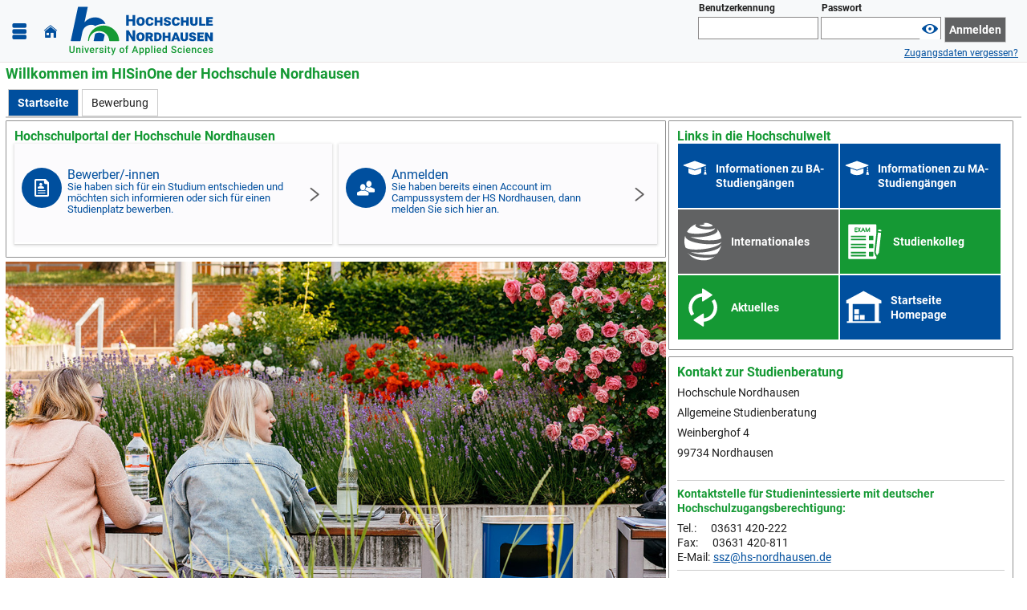

--- FILE ---
content_type: text/html;charset=UTF-8
request_url: https://hisinone.hs-nordhausen.de/qisserver/pages/cs/sys/portal/hisinoneStartPage.faces
body_size: 9173
content:
<!DOCTYPE html>
<!--[if lt IE 7 ]><html xmlns="http://www.w3.org/1999/xhtml" lang="de" class="ie ie6" data-hotkey="shift+alt"><![endif]-->
<!--[if IE 7 ]><html xmlns="http://www.w3.org/1999/xhtml" lang="de" class="ie ie7" data-hotkey="shift+alt"><![endif]-->
<!--[if IE 8 ]><html xmlns="http://www.w3.org/1999/xhtml" lang="de" class="ie ie8" data-hotkey="shift+alt"><![endif]-->
<!--[if IE 9 ]><html xmlns="http://www.w3.org/1999/xhtml" lang="de" class="ie ie9" data-hotkey="shift+alt"><![endif]-->
<!--[if (gt IE 9)|!(IE)]><!--><html xmlns="http://www.w3.org/1999/xhtml" lang="de" data-hotkey="shift+alt"><!--<![endif]-->

			

			
			
		<head>
<meta http-equiv="X-UA-Compatible" content="IE=edge" />
<meta name="viewport" content="width=device-width, initial-scale=1" />
<meta name="mobile-web-app-capable" content="yes" /><link rel="manifest" type="application/manifest+json" crossorigin="use-credentials" href="/qisserver/manifest.json" data-context-path="https://hisinone.hs-nordhausen.de:443/qisserver" /><script type="text/javascript" src="/qisserver/javax.faces.resource/sysout.js.faces?ln=js/cs/sys/sysoutjs&amp;v=b3c0c5278bf3596fd2b9529f3bd9b448"></script>
<link rel="alternate" type="application/rss+xml" title="HISLive" href="https://www.his.de/service/aktuelles/aktuelles-rss.html" />
<link rel="shortcut icon" href="/HISinOne/images/logos/favicon_HSN_32x32.png?v=2" type="image/x-icon" /><link rel="apple-touch-icon" href="/HISinOne/images/logos/apple-touch-icon-180x180.png" /><link rel="apple-touch-icon" href="/HISinOne/images/logos/apple-touch-icon-180x180.png" sizes="180x180" /><meta name="msapplication-square70x70logo" content="/HISinOne/images/logos/touch_icon_windows_small.png" /><meta name="msapplication-square150x150logo" content="/HISinOne/images/logos/touch_icon_windows_medium.png" /><meta name="msapplication-wide310x150logo" content="/HISinOne/images/logos/touch_icon_windows_wide.png" /><meta name="msapplication-square310x310logo" content="/HISinOne/images/logos/touch_icon_windows.png" /><script type="text/javascript" src="/qisserver/javax.faces.resource/jquery/jquery.js.faces?ln=primefaces&amp;v=11.0.0&amp;v=b3c0c5278bf3596fd2b9529f3bd9b448"></script><script type="text/javascript" src="/qisserver/javax.faces.resource/jquery/jquery-plugins.js.faces?ln=primefaces&amp;v=11.0.0&amp;v=b3c0c5278bf3596fd2b9529f3bd9b448"></script><script type="text/javascript" src="/qisserver/javax.faces.resource/parsley.js.faces?ln=js/cs/sys/validation&amp;v=b3c0c5278bf3596fd2b9529f3bd9b448"></script><script type="text/javascript" src="/qisserver/javax.faces.resource/device.min.js.faces?ln=bower_components/devicejs/lib&amp;v=b3c0c5278bf3596fd2b9529f3bd9b448"></script><script type="text/javascript" src="/qisserver/javax.faces.resource/highlight.pack.js.faces?ln=js/extras/highlight&amp;v=b3c0c5278bf3596fd2b9529f3bd9b448"></script><script type="text/javascript" src="/qisserver/javax.faces.resource/matchMedia.js.faces?ln=bower_components/matchMedia&amp;v=b3c0c5278bf3596fd2b9529f3bd9b448"></script><!-- Generated by node hisinoneprod1app in cluster HSNPROD -->
<title>
				Willkommen im HISinOne der Hochschule Nordhausen
		 -
 HS-Nordhausen
</title>
<noscript><style>.wrapper{display:none !important;}</style></noscript><script type="text/javascript" src="/qisserver/javax.faces.resource/jsf.js.faces?ln=javax.faces&amp;v=b3c0c5278bf3596fd2b9529f3bd9b448"></script><link rel="stylesheet" media="all" type="text/css" href="/qisserver/javax.faces.resource/hisinone-generated-v1908252651-k2133196163-part-0-h573074914.css.faces?ln=css/generated&amp;v=b3c0c5278bf3596fd2b9529f3bd9b448" /><link rel="stylesheet" media="all" type="text/css" href="/qisserver/javax.faces.resource/hisinone-generated-v1908252651-k2133196163-part-1-h573074914.css.faces?ln=css/generated&amp;v=b3c0c5278bf3596fd2b9529f3bd9b448" /><link rel="stylesheet" media="all" type="text/css" href="/qisserver/javax.faces.resource/hisinone-generated-v1908252651-k2133196163-part-2-h573074914.css.faces?ln=css/generated&amp;v=b3c0c5278bf3596fd2b9529f3bd9b448" /><link rel="stylesheet" media="all" type="text/css" href="/qisserver/javax.faces.resource/hisinone-generated-v1908252651-k2133196163-part-3-h573074914.css.faces?ln=css/generated&amp;v=b3c0c5278bf3596fd2b9529f3bd9b448" /><noscript><link rel="stylesheet" media="all" href="/qisserver/javax.faces.resource/hisinone-generated-v1908252651-k109690986-h1914253856.css.faces?ln=css/generated&amp;v=b3c0c5278bf3596fd2b9529f3bd9b448" type="text/css" /></noscript></head><body onload="" style="visibility:hidden;" class="background_portal_hisinone                                                 notloggedin           onStartpage           currentDevice_desktop          originDevice_desktop          link_homepage                    CURRENT_ROLE_                   ALL_ROLES null">
<noscript class="noscriptMessage" style="visibility:visible !important;"><div id="j_id_45" style="page-break-inside: avoid; break-inside: avoid;"><div class="warningtext"><img src="/HISinOne/images/icons/warning.svg" class="fieldsetMessageImage imagebottom" alt="" /><p><p>Bitte aktivieren Sie JavaScript in ihrem Browser, um diese Seite nutzen zu können.</p>

<p>Eine Anleitung hierfür finden Sie auf den Webseiten Ihres Browserherstellers. To use this application, you must enable JavaScript. You find instructions about how to do this on the web page of your browser provider.</p></p><div class="clearer"></div><div class="fieldsetMessageText infoBox"></div></div></div>
</noscript><form id="jsForm" name="jsForm" method="post" action="/qisserver/pages/cs/sys/portal/hisinoneStartPage.faces" enctype="application/x-www-form-urlencoded"><input type="hidden" name="activePageElementId" value="" /><input type="hidden" name="refreshButtonClickedId" value="" /><input type="hidden" name="navigationPosition" value="link_homepage" /><input type="hidden" name="authenticity_token" value="YayPrD6L0xi0iI5GEaaLlmR8UDhWDLtkZQt4UHuqChM=" />
<input type="hidden" value="950cf140-09d1-49a4-a3f8-c1f778a684c2" name="ajaxToken" id="ajaxToken" /><input type="hidden" value="Portlet verschieben" name="portalHelperDragAndDrop_Titel_Text" id="portalHelperDragAndDrop_Titel_Text" /><input type="hidden" value="Navigation einblenden" name="navieinblenden" id="navieinblenden" /><input type="hidden" name="jsForm_SUBMIT" value="1" /><input type="hidden" name="autoScroll" /><input type="hidden" name="javax.faces.ViewState" value="/a4+/8FcINLgparF0N8hgzirP8PDAj8JrY90hnLe75fG9X3G" autocomplete="off" /></form>
<span id="top"></span><ol class="noDisplay" p:aria-hidden="true"><li><a data-shortcut="o" href="#navigationJump">Zur Seitennavigation (Tastenkombination SHIFT+ALT+ o)
</a></li><li><a data-shortcut="i" href="#contentJump">Zum Seiteninhalt (Tastenkombination SHIFT+ALT + i)
</a></li></ol><div id="wrapper_no_background" class=" wrapper">
<form method="post" id="mobileLoginForm" name="mobileLoginForm" action="https://hisinone.hs-nordhausen.de:443/qisserver/rds?state=user&amp;type=1&amp;category=auth.login" class="noDisplay formular full-screen-waiting-behavior" data-waiting-text="Authentifizierung wird durchgeführt und nutzerspezifische Einstellungen werden geladen. Bitte warten ..."><input type="hidden" name="userInfo" value="" /><input type="hidden" value="ce2e3fba-fb57-40db-b9f2-451a8dc03fef" name="ajax-token" id="ajaxTokenMobile" /><label for="loginName">Benutzerkennung</label><input id="loginName" name="asdf" value="" class="input_login_hisinone" type="text" autocomplete="off" required="required" autocapitalize="none" /><label for="loginPassword">Passwort</label><input id="loginPassword" name="fdsa" value="" class="input_login_hisinone" type="password" autocomplete="off" required="required" autocapitalize="none" /><button id="showPassword" name="showPassword" type="button" title="Passwort anzeigen" class="submit_image" aria-label="Passwort anzeigen"><img alt="Passwort anzeigen" src="/HISinOne/images/icons/eye.svg" aria-label="Passwort anzeigen" /></button>
<label for="mobileLoginCheckboxElement" class="noDisplay" p:aria-hidden="true">Angemeldet bleiben</label><input id="mobileLoginCheckboxElement" type="checkbox" name="mobileLoginCheckboxElement" value="true" class="mobileLoginCheckboxElement" />
</form><div id="hisinoneHeader" class="" role="banner"><div class="divHeader"><div id="logoAndServicesHeader" class="gridWrap gridHeader" style="grid-template-areas:'grid1 grid1 grid3 grid3 grid3' 'grid6 grid6 grid6 grid6 grid6'" role="banner">
<div class="gridElement" id="gridElement_1">
<a id="navigationJump" class="visibilityOnlyForScreenreader">Navigation</a><button id="widgetRender:5:mobileOnlyNavBar" name="widgetRender:5:mobileOnlyNavBar" type="button" title="Menü aufklappen" class="iconfont-mobile_nav submit_image mobileOnly navbar-toggle" aria-expanded="false" data-titletoggle="Menü schließen" aria-label="Menü aufklappen"></button>
<div id="topMenuContainerId" class="topMenuContainer topMenu_onStartpage" role="navigation">
<ul class="nav"><!-- last modification of the 'navigation menu' on Sat Jan 17 11:03:38 CET 2026 --><li class="topMenuList link_homepage"><a href="/qisserver/pages/cs/sys/portal/hisinoneStartPage.faces?navigationPosition=link_homepage&amp;recordRequest=true" id="widgetRender:5:burgerNavi:0:selectedLink1" onclick="de.his.modules.angularHelper.deleteAngularSessionStorageKeys();" target="_self" class="topMenuLink topMenuLinkHighlighted mainnavLink link_simple flexdropdownmenu capitalizeFirstLetter" aria-label="Sie befinden sich hier:Startseite" title="Sie befinden sich hier:Startseite" data-keywords="Startseite, Übersicht, Login, Portal"><span class="unsichtbar" data-keywords="Startseite, Übersicht, Login, Portal">Sie befinden sich hier:</span>Startseite</a></li><li class="topMenuList parentListItem hisinoneapp_studi_no_login"><a href="/qisserver/pages/cs/sys/portal/subMenu.faces?navigationPosition=hisinoneapp_studi_no_login" id="widgetRender:5:burgerNavi:1:notSelectedLink1" onclick="de.his.modules.angularHelper.deleteAngularSessionStorageKeys();" target="_self" class="topMenuLink mainnavLink link_simple flexdropdownmenu capitalizeFirstLetter" data-keywords="">Bewerbung<span class="unsichtbar" data-keywords="">Zur nächsten Navigationsebene</span><span class="iconfont-resultset_next menuLeftIconNext" aria-hidden="true" data-keywords=""></span></a><ul id="navitem_1_0" class="flexdropdownmenu"><li class="mobileOnly"><a href="javascript:void(0);" class="backButton"><span class="unsichtbar">Zurück zu</span>Hauptmenü</a><li class="navitem-headline"><a href="/qisserver/pages/cs/sys/portal/subMenu.faces?navigationPosition=hisinoneapp_studi_no_login" id="widgetRender:5:burgerNavi:1:headerLink_1" onclick="de.his.modules.angularHelper.deleteAngularSessionStorageKeys();" target="_self" data-keywords="">Bewerbung</a></li><li class=" selfRegistration"><a href="/qisserver/pages/psv/selbstregistrierung/pub/selbstregistrierung.xhtml?_flowId=selfRegistrationRegister-flow&amp;navigationPosition=hisinoneapp_studi_no_login%2CselfRegistration&amp;recordRequest=true" id="widgetRender:5:burgerNavi:1:0:link2" onclick="de.his.modules.angularHelper.deleteAngularSessionStorageKeys();" target="_self" class="subMenuLink link_simple flexdropdownmenu capitalizeFirstLetter" data-keywords="">Registrierung</a></li><li class=" mailVerification"><a href="/qisserver/pages/psv/selbstregistrierung/pub/mailverifizierung.xhtml?_flowId=selfRegistrationVerification-flow&amp;navigationPosition=hisinoneapp_studi_no_login%2CmailVerification&amp;recordRequest=true" id="widgetRender:5:burgerNavi:1:1:link2" onclick="de.his.modules.angularHelper.deleteAngularSessionStorageKeys();" target="_self" class="subMenuLink link_simple flexdropdownmenu capitalizeFirstLetter" data-keywords="">E-Mail-Verifikation</a></li></ul></li><li class="topMenuList parentListItem research"><a href="/qisserver/pages/cs/sys/portal/subMenu.faces?navigationPosition=research" id="widgetRender:5:burgerNavi:2:notSelectedLink1" onclick="de.his.modules.angularHelper.deleteAngularSessionStorageKeys();" target="_self" class="topMenuLink mainnavLink link_simple flexdropdownmenu capitalizeFirstLetter" data-keywords="">Forschung<span class="unsichtbar" data-keywords="">Zur nächsten Navigationsebene</span><span class="iconfont-resultset_next menuLeftIconNext" aria-hidden="true" data-keywords=""></span></a><ul id="navitem_2_0" class="flexdropdownmenu"><li class="mobileOnly"><a href="javascript:void(0);" class="backButton"><span class="unsichtbar">Zurück zu</span>Hauptmenü</a><li class="navitem-headline"><a href="/qisserver/pages/cs/sys/portal/subMenu.faces?navigationPosition=research" id="widgetRender:5:burgerNavi:2:headerLink_1" onclick="de.his.modules.angularHelper.deleteAngularSessionStorageKeys();" target="_self" data-keywords="">Forschung</a></li><li class=" hisinoneprojectsearch"><a href="/qisserver/a/fs.res.frontend/finance/project/search?navigationPosition=research%2Chisinoneprojectsearch&amp;recordRequest=true" id="widgetRender:5:burgerNavi:2:0:link2" onclick="de.his.modules.angularHelper.deleteAngularSessionStorageKeys();" target="_self" class="subMenuLink link_simple flexdropdownmenu capitalizeFirstLetter" data-keywords="">Projekte suchen</a></li><li class=" hisinonepublicationsearch"><a href="/qisserver/a/fs.res.frontend/pub/search?navigationPosition=research%2Chisinonepublicationsearch&amp;recordRequest=true" id="widgetRender:5:burgerNavi:2:1:link2" onclick="de.his.modules.angularHelper.deleteAngularSessionStorageKeys();" target="_self" class="subMenuLink link_simple flexdropdownmenu capitalizeFirstLetter" data-keywords="">Publikationen suchen</a></li><li class=" hisinoneresearchInfrastructureSearch"><a href="/qisserver/a/fs.res.frontend/researchInfrastructure/search?navigationPosition=research%2ChisinoneresearchInfrastructureSearch&amp;recordRequest=true" id="widgetRender:5:burgerNavi:2:2:link2" onclick="de.his.modules.angularHelper.deleteAngularSessionStorageKeys();" target="_self" class="subMenuLink link_simple flexdropdownmenu capitalizeFirstLetter" data-keywords="">Forschungsinfrastrukturen suchen</a></li></ul></li><li class="topMenuList parentListItem userinformation"><a href="/qisserver/pages/cs/sys/portal/subMenu.faces?navigationPosition=userinformation" id="widgetRender:5:burgerNavi:3:notSelectedLink1" onclick="de.his.modules.angularHelper.deleteAngularSessionStorageKeys();" target="_self" class="topMenuLink mainnavLink link_simple flexdropdownmenu capitalizeFirstLetter" data-keywords="">Service<span class="unsichtbar" data-keywords="">Zur nächsten Navigationsebene</span><span class="iconfont-resultset_next menuLeftIconNext" aria-hidden="true" data-keywords=""></span></a><ul id="navitem_3_0" class="flexdropdownmenu"><li class="mobileOnly"><a href="javascript:void(0);" class="backButton"><span class="unsichtbar">Zurück zu</span>Hauptmenü</a><li class="navitem-headline"><a href="/qisserver/pages/cs/sys/portal/subMenu.faces?navigationPosition=userinformation" id="widgetRender:5:burgerNavi:3:headerLink_1" onclick="de.his.modules.angularHelper.deleteAngularSessionStorageKeys();" target="_self" data-keywords="">Service</a></li><li class=" link_accessibilityHelp"><a href="/qisserver/pages/cs/sys/portal/utilities/accessibilityHelp.faces?navigationPosition=userinformation%2Clink_accessibilityHelp&amp;recordRequest=true" id="widgetRender:5:burgerNavi:3:0:link2" onclick="de.his.modules.angularHelper.deleteAngularSessionStorageKeys();" target="_self" class="subMenuLink link_simple flexdropdownmenu capitalizeFirstLetter" data-keywords="Barrierefreiheit">Information zur barrierefreien Bedienung</a></li></ul></li><li class="topMenuList switchToEnglish"><a href="/qisserver/rds?state=user&amp;type=5&amp;language=en&amp;navigationPosition=switchToEnglish&amp;recordRequest=true" id="widgetRender:5:burgerNavi:4:notSelectedLink1" onclick="de.his.modules.angularHelper.deleteAngularSessionStorageKeys();" target="_self" class="topMenuLink mainnavLink link_simple flexdropdownmenu capitalizeFirstLetter" data-keywords="Sprachwechsel, Sprache umschalten">English</a></li><li class="topMenuList link_impressum"><a href="/qisserver/pages/cs/sys/portal/imprint/imprint.faces?navigationPosition=link_impressum&amp;recordRequest=true" id="widgetRender:5:burgerNavi:5:notSelectedLink1" onclick="de.his.modules.angularHelper.deleteAngularSessionStorageKeys();" target="_self" class="topMenuLink mainnavLink link_simple flexdropdownmenu capitalizeFirstLetter" data-keywords="Impressum, Verantwortlich, Kontakt, Adresse">Impressum</a></li><li class="topMenuList link_privacy"><a href="/qisserver/pages/cs/sys/portal/imprint/privacy.faces?navigationPosition=link_privacy&amp;recordRequest=true" id="widgetRender:5:burgerNavi:6:notSelectedLink1" onclick="de.his.modules.angularHelper.deleteAngularSessionStorageKeys();" target="_self" class="topMenuLink mainnavLink link_simple flexdropdownmenu capitalizeFirstLetter" data-keywords="Datenschutz">Datenschutz</a></li><li class="topMenuList link_accessibilityStatement"><a href="/qisserver/pages/cs/sys/portal/utilities/accessibilityStatement.faces?navigationPosition=link_accessibilityStatement&amp;recordRequest=true" id="widgetRender:5:burgerNavi:7:notSelectedLink1" onclick="de.his.modules.angularHelper.deleteAngularSessionStorageKeys();" target="_self" class="topMenuLink mainnavLink link_simple flexdropdownmenu capitalizeFirstLetter" data-keywords="Erklärung Barrierefreiheit">Barrierefreiheit</a></li><li class="topMenuList link_easyLanguageHelp"><a href="/qisserver/pages/cs/sys/portal/utilities/easyLanguageHelp.faces?navigationPosition=link_easyLanguageHelp&amp;recordRequest=true" id="widgetRender:5:burgerNavi:8:notSelectedLink1" onclick="de.his.modules.angularHelper.deleteAngularSessionStorageKeys();" target="_self" class="topMenuLink mainnavLink link_simple flexdropdownmenu capitalizeFirstLetter" data-keywords="">Leichte Sprache</a></li><li class="topMenuList link_signLanguageHelp"><a href="/qisserver/pages/cs/sys/portal/utilities/signLanguageHelp.faces?navigationPosition=link_signLanguageHelp&amp;recordRequest=true" id="widgetRender:5:burgerNavi:9:notSelectedLink1" onclick="de.his.modules.angularHelper.deleteAngularSessionStorageKeys();" target="_self" class="topMenuLink mainnavLink link_simple flexdropdownmenu capitalizeFirstLetter" data-keywords="">Gebärdensprache</a></li><li class="topMenuList link_sitemap"><a href="/qisserver/pages/cs/sys/portal/sitemap/sitemap.faces?navigationPosition=link_sitemap&amp;recordRequest=true" id="widgetRender:5:burgerNavi:10:notSelectedLink1" onclick="de.his.modules.angularHelper.deleteAngularSessionStorageKeys();" target="_self" class="topMenuLink mainnavLink link_simple flexdropdownmenu capitalizeFirstLetter" data-keywords="Struktur dieses Webangebots">Struktur dieses Webangebots</a></li>
</ul><button id="widgetRender:5:j_id_4m_a_3_2_8" name="widgetRender:5:j_id_4m_a_3_2_8" type="submit" value="Schließen [ESC]" class="closeButtonNavigationESC"><span>Schließen [ESC]</span></button>
</div><a href="/qisserver/pages/cs/sys/portal/hisinoneStartPage.faces" id="widgetRender:6:homeIcon" onclick="de.his.modules.angularHelper.deleteAngularSessionStorageKeys();" class="iconfont-house homeIconlink" aria-label="Startseite" title="Startseite"></a>
<div class="draggableEl" id="hisinoneLogo_DragID" data-id="4"><a href="/qisserver/pages/cs/sys/portal/hisinoneStartPage.faces" id="widgetRender:8:logoLink" onclick="de.his.modules.angularHelper.deleteAngularSessionStorageKeys();" class="logoLink" aria-label="Hochschule Nordhausen" title="Hochschule Nordhausen"><img src="/HISinOne/images/logos/logo_HSN.svg" role="img" alt="Hochschule Nordhausen" class="logoPortal" /></a>
</div>
</div>
<div class="gridElement" id="gridElement_2">
</div>
<div class="gridElement" id="gridElement_3">
<div class="loginLink" id="loginLinkElement"><a href="#" role="button" class="loginToggle link_button_highlighted" aria-pressed="false">
Zur Anmeldung
</a></div>
<div class="loginStartPage">
<form method="post" id="loginForm" name="loginform" action="https://hisinone.hs-nordhausen.de:443/qisserver/rds?state=user&amp;type=1&amp;category=auth.login" class="formular full-screen-waiting-behavior " data-waiting-text="Authentifizierung wird durchgeführt und nutzerspezifische Einstellungen werden geladen. Bitte warten ..."><input type="hidden" id="user-info" name="userInfo" value="" /><input type="hidden" value="ce2e3fba-fb57-40db-b9f2-451a8dc03fef" name="ajax-token" /><div class="accountPasswordContainer"><div class="accountContainer">
<label for="asdf" class="accountLabel">Benutzerkennung</label><input id="asdf" name="asdf" value="" data-shortcut="a" class="input_login_hisinone" type="text" autocomplete="off" autocapitalize="none" required="required" /></div><div class="passwordContainer">
<label for="fdsa" class="passwordLabel">Passwort</label><div class="showPasswordContainer">
<input id="fdsa" name="fdsa" value="" class="input_login_hisinone" type="password" autocomplete="off" required="required" autocapitalize="none" /><div id="capsLockWarning"><div id="widgetRender:10:popUpCapsLockWarning" class="displayInline popupDismissable"><button id="widgetRender:10:popUpCapsLockWarning:showPopup" name="widgetRender:10:popUpCapsLockWarning:showPopup" type="button" class="submit_image noDisplay no-waiting-behavior" title="Hinweis:" data-popupButton="true" aria-label="Hinweis:"><img alt="Hinweis:" src="/HISinOne/images/icons/warning.svg" /></button><div id="widgetRender:10:popUpCapsLockWarning:popupPlaceholder" class="popoverContainer" style="position:absolute;display:none;max-width:100%;" role="dialog"><div class="fullPopupContainer"><a id="widgetRender:10:popUpCapsLockWarning:backgroundClose" href="#" class="popupBackground" tabindex="-1"></a></div><div class="popupContainer" style="position:absolute;"><span class="focusTrapFirst" tabindex="0"></span><div id="widgetRender:10:popUpCapsLockWarning:movePopup"><h3 class="mouseMoveTitle" id="widgetRender:10:popUpCapsLockWarning:popupTitleId" tabindex="0"><span class=" mouseMove" title="Element verschieben">Hinweis:</span></h3></div><div class="box_content ">Ihre Feststelltaste ist aktiv.</div><div class="buttons_horizontal_dotted_line_above"><button id="widgetRender:10:popUpCapsLockWarning:hidePopup" name="widgetRender:10:popUpCapsLockWarning:hidePopup" type="button" value="Schließen" class="submit simple-close-button-behavior"><span>Schließen</span></button></div><span class="focusTrapEnd" tabindex="0"></span></div></div></div>
</div><button id="widgetRender:10:showPassword" name="widgetRender:10:showPassword" type="button" title="Passwort anzeigen" class="iconfont-eye submit_image showPasswordElement" aria-label="Passwort anzeigen"></button></div></div><div class="autoLoginCheckButton"><div class="displayflex"></div>
<button id="loginForm:login" class="submit_login" name="submit" type="submit"><span>Anmelden</span></button></div></div>
</form><a href="/qisserver/pages/cs/psv/account/passwortreset/firstpagePasswortReset.xhtml?_flowId=passwordreset-flow&amp;navigationPosition=functions" id="widgetRender:10:newPassword" class="newPassword">Zugangsdaten vergessen?</a>
</div><div class="services"><form id="widgetRender:12:collapsibleHeaderActionFrom" name="widgetRender:12:collapsibleHeaderActionFrom" method="post" action="/qisserver/pages/cs/sys/portal/hisinoneStartPage.faces" enctype="application/x-www-form-urlencoded"><input type="hidden" name="activePageElementId" value="" /><input type="hidden" name="refreshButtonClickedId" value="" /><input type="hidden" name="navigationPosition" value="link_homepage" /><input type="hidden" name="authenticity_token" value="YayPrD6L0xi0iI5GEaaLlmR8UDhWDLtkZQt4UHuqChM=" />
<ul class="sList">
</ul><input type="hidden" name="widgetRender:12:collapsibleHeaderActionFrom_SUBMIT" value="1" /><input type="hidden" name="autoScroll" /><input type="hidden" name="javax.faces.ViewState" value="/a4+/8FcINLgparF0N8hgzirP8PDAj8JrY90hnLe75fG9X3G" autocomplete="off" /></form></div>
</div>
<div class="gridElement" id="gridElement_4">
</div>
<div class="gridElement" id="gridElement_5">
</div>
<div class="gridElement" id="gridElement_6">
</div>
<div class="gridElement" id="gridElement_7">
</div>
<div class="gridElement" id="gridElement_8">
</div>
<div class="gridElement" id="gridElement_9">
</div>
<div class="gridElement" id="gridElement_10">
</div></div></div></div><div class="his_main_content content_portal_hisinone content_start_page" style="" role="main">
<div class="content_navi_off   content_max_navi_off">
<div id="contentFramePortalNew"><div id="contentFrame">
<div class="contentFrameInnerWrap"><form id="linkTargetAsOverlayForm" name="linkTargetAsOverlayForm" method="post" action="/qisserver/pages/cs/sys/portal/hisinoneStartPage.faces" class="noDisplay" enctype="application/x-www-form-urlencoded" aria-hidden="true"><input type="hidden" name="activePageElementId" value="" /><input type="hidden" name="refreshButtonClickedId" value="" /><input type="hidden" name="navigationPosition" value="link_homepage" /><input type="hidden" name="authenticity_token" value="YayPrD6L0xi0iI5GEaaLlmR8UDhWDLtkZQt4UHuqChM=" />
<input type="hidden" value="#" name="linkTargetAsOverlaySrc" id="linkTargetAsOverlaySrc" />
<div class="displayInline"><button id="linkTargetAsOverlayForm:linkTargetAsOverlayPlaceholder:overlayShowButton" name="linkTargetAsOverlayForm:linkTargetAsOverlayPlaceholder:overlayShowButton" type="submit" value="Open" onclick="jsf.util.chain(this, event,'jsf.ajax.request(this,event,{execute:\'@this \',render:\'linkTargetAsOverlayForm:linkTargetAsOverlayPlaceholder:overlayPlaceholder \',onerror:de.his.ajax.Refresher.onError,onevent:de.his.ajax.Refresher.onEvent,\'DISABLE_VALIDATION\':\'false\',\'javax.faces.behavior.event\':\'action\'})', 'if(typeof window.getScrolling!=\'undefined\'){myfaces.oam.setHiddenInput(\'linkTargetAsOverlayForm\',\'autoScroll\',getScrolling());}'); return false;" aria-label="" class="noDisplay overlayShowButton short-waiting-behavior submit" aria-hidden="true"><span aria-hidden="true">Open</span></button><input type="hidden" name="autoScroll" />
</div>
<div id="linkTargetAsOverlayForm:linkTargetAsOverlayPlaceholder" class="displayInlineBlock"><div id="linkTargetAsOverlayForm:linkTargetAsOverlayPlaceholder:overlayPlaceholder" class="">
<span id="linkTargetAsOverlayForm:linkTargetAsOverlayPlaceholder:dataholder"></span></div>
</div><input type="hidden" name="linkTargetAsOverlayForm_SUBMIT" value="1" /><input type="hidden" name="javax.faces.ViewState" value="/a4+/8FcINLgparF0N8hgzirP8PDAj8JrY90hnLe75fG9X3G" autocomplete="off" /></form>
<div id="contentJump" class="visibilityOnlyForScreenreader">Inhalt</div>
<h1 id="hisinoneTitle" class="hisinoneStartpageHeader">
				Willkommen im HISinOne der Hochschule Nordhausen
		
</h1>
<div class="clearer"></div><form id="hisRelocationContainer" name="hisRelocationContainer" method="post" action="/qisserver/pages/cs/sys/portal/hisinoneStartPage.faces" enctype="application/x-www-form-urlencoded" aria-hidden="true"><input type="hidden" name="activePageElementId" value="" /><input type="hidden" name="refreshButtonClickedId" value="" /><input type="hidden" name="navigationPosition" value="link_homepage" /><input type="hidden" name="authenticity_token" value="YayPrD6L0xi0iI5GEaaLlmR8UDhWDLtkZQt4UHuqChM=" /><input type="hidden" name="hisRelocationContainer_SUBMIT" value="1" /><input type="hidden" name="autoScroll" /><input type="hidden" name="javax.faces.ViewState" value="/a4+/8FcINLgparF0N8hgzirP8PDAj8JrY90hnLe75fG9X3G" autocomplete="off" /></form><form id="startPage" name="startPage" method="post" action="/qisserver/pages/cs/sys/portal/hisinoneStartPage.faces" enctype="application/x-www-form-urlencoded"><input type="hidden" name="activePageElementId" value="" /><input type="hidden" name="refreshButtonClickedId" value="" /><input type="hidden" name="navigationPosition" value="link_homepage" /><input type="hidden" name="authenticity_token" value="YayPrD6L0xi0iI5GEaaLlmR8UDhWDLtkZQt4UHuqChM=" />
<div id="startPage:messages-infobox" class="messages-infobox-container" role="dialog" aria-live="assertive"><div class="messages-infobox-behavior  occassionalUser" data-maximum-severity="">
</div><div class="message-infobox-button-wrapper" style="display:none;"><button id="startPage:messages-infobox:j_id_6s_4s" name="startPage:messages-infobox:j_id_6s_4s" type="submit" onclick="if(typeof window.getScrolling!='undefined'){myfaces.oam.setHiddenInput('startPage','autoScroll',getScrolling());}" aria-label="Alle versteckten Benachrichtigungen wieder anzeigen" title="Alle versteckten Benachrichtigungen wieder anzeigen" class="messages-infobox-restore-button messages-infobox-restore-button-behavior iconfont-comment submit_image"></button><input type="hidden" name="autoScroll" />
</div></div><div class="tabsAsDropdown mikronavi_submit" class="tabsAsDropdown mikronavi_submit"><ul><li id="startPage:panelTab_0_Tab"><button type="submit" name="startPage:panelID.0" id="startPage:panelTab_0_TabBtn" class="tabButton  active" onclick="if(typeof window.getScrolling!='undefined'){myfaces.oam.setHiddenInput('startPage','autoScroll',getScrolling());}" aria-label="Startseite Aktive Registerkarte"><span>Startseite</span><span class="unsichtbar">Aktive Registerkarte</span></button></li><li id="startPage:panelTab_1_Tab"><button type="submit" name="startPage:panelID.1" id="startPage:panelTab_1_TabBtn" class="tabButton " onclick="if(typeof window.getScrolling!='undefined'){myfaces.oam.setHiddenInput('startPage','autoScroll',getScrolling());}" aria-label="Bewerbung"><span>Bewerbung</span></button></li></ul></div><div id="startPage:panelTab_0">
<div class="portletColumnsContainer">
<div class="columnHalfLeftPortalBig droparea">
<div id="layoutId_4598"><div class="boxStandard">
<div class="box_container"><div id="startPage:panelTab_0:portletInstanceId_4598:portletInstanceId_4598"><input type="hidden" name="startPage:panelTab_0:portletInstanceId_4598:portletInstanceId_4598CollapsedState" value="false" /><div class="box_title">
<div class="layoutFieldsetTableFlex printPositionTable"><div class="dragAndDropHandleTd">
</div><div class="layoutFieldsetTitle">
<div id="portletInstanceId_4598" class="fieldsetHeadline"><h2 class="portletHeader withMarginLeft">Hochschulportal der Hochschule Nordhausen</h2></div>
</div>
</div><div style="clear: both; display: block;"></div></div><div>
<div class="box_content box_content_portlet"><fieldset class="fieldsetNoBorder"><legend>Hochschulportal der Hochschule Nordhausen</legend>
<div>
<div class="textPortlet" style=""><div class="portalChoiceLinks">
<div>
<p class="buttonBewerber"><a href="/qisserver/pages/cs/sys/portal/hisinoneStartPage.faces?page=1">Bewerber/-innen<br />
<small>Sie haben sich für ein Studium entschieden und möchten sich informieren oder sich für einen Studienplatz bewerben.</small></a></p>
</div>

<div>
<p class="buttonMitarbeiter" style="height:125px"><a href="/qisserver/pages/cs/sys/portal/linkedPortlet.faces?portletGuid=c2b219c1-ea7b-4c90-a8e3-5c735477a165&amp;sig=cd7c71845cbbf874238876754959c484">Anmelden<br />
<small>Sie haben bereits einen Account im Campussystem der HS Nordhausen, dann melden Sie sich hier an.</small></a></p>
</div>
</div>
</div>
</div></fieldset>
</div></div></div>
</div></div>
<div class="clearerSpaceAbove0_1"></div>
</div>
<div id="layoutId_4601"><div class="slideshow-container">
<div class="box_container"><div id="startPage:panelTab_0:portletInstanceId_4601:portletInstanceId_4601"><input type="hidden" name="startPage:panelTab_0:portletInstanceId_4601:portletInstanceId_4601CollapsedState" value="false" /><div class="box_title">
<div class="layoutFieldsetTableFlex printPositionTable"><div class="dragAndDropHandleTd">
</div><div class="layoutFieldsetTitle">
</div>
</div><div style="clear: both; display: block;"></div></div><div>
<div class="box_content box_content_portlet"><fieldset class="fieldsetNoBorder"><legend>Bilderslideshow</legend>
<div>
<div class="textPortlet" style=""><div class="hisinone-gallery"><img id="background2" src="/HISinOne/images/portal/background2HSN.jpg" title="Hintergrundbild" /><img id="background3" src="/HISinOne/images/portal/background3HSN.jpg" title="Hintergrundbild" /><img id="background4" src="/HISinOne/images/portal/background4HSN.jpg" title="Hintergrundbild" /><img id="background5" src="/HISinOne/images/portal/background5HSN.jpg" title="Hintergrundbild" /><img id="background6" src="/HISinOne/images/portal/background6HSN.jpg" title="Hintergrundbild" /><img id="background7" src="/HISinOne/images/portal/background7HSN.jpg" title="Hintergrundbild" /></div>
</div>
</div></fieldset>
</div></div></div>
</div></div>
<div class="clearerSpaceAbove0_1"></div>
</div>
</div><div class="columnHalfLeftPortalSmall droparea">
<div id="layoutId_4595"><div class="boxStandard">
<div class="box_container"><div id="startPage:panelTab_0:portletInstanceId_4595:portletInstanceId_4595"><input type="hidden" name="startPage:panelTab_0:portletInstanceId_4595:portletInstanceId_4595CollapsedState" value="false" /><div class="box_title">
<div class="layoutFieldsetTableFlex printPositionTable"><div class="dragAndDropHandleTd">
</div><div class="layoutFieldsetTitle">
<div id="portletInstanceId_4595" class="fieldsetHeadline"><h2 class="portletHeader withMarginLeft">Links in die Hochschulwelt</h2></div>
</div>
</div><div style="clear: both; display: block;"></div></div><div>
<div class="box_content box_content_portlet"><fieldset class="fieldsetNoBorder"><legend>Links in die Hochschulwelt</legend>
<div>
<div class="textPortlet" style=""><div>
<ul class="tilesmenu">
	<li id="tile_one"><a class="tileLink tile_two" href="https://www.hs-nordhausen.de/studienangebote/bachelor/" id="tile_one_s" target="_blank">Informationen zu BA-Studiengängen</a></li>
	<li id="tile_two"><a class="tileLink tile_two" href="https://www.hs-nordhausen.de/studienangebote/master/" id="tile_two_s" target="_blank">Informationen zu MA-Studiengängen</a></li>
	<li id="tile_three"><a class="tileLink tile_three" href="https://www.hs-nordhausen.de/international/international-office/" id="tile_three_s" target="_blank">Internationales </a></li>
	<li id="tile_four"><a class="tileLink tile_four" href="https://www.hs-nordhausen.de/international/staatliches-studienkolleg/" id="tile_four_s" target="_blank">Studienkolleg </a></li>
	<li id="tile_five"><a class="tileLink tile_five" href="https://www.hs-nordhausen.de/aktuelles/pressemitteilungen/" id="tile_five_s" target="_blank">Aktuelles</a></li>
	<li id="tile_six"><a class="tileLink tile_six" href="https://www.hs-nordhausen.de/" id="tile_six_s" target="_blank">Startseite Homepage</a></li>
</ul>
</div>
</div>
</div></fieldset>
</div></div></div>
</div></div>
<div class="clearerSpaceAbove0_1"></div>
</div>
<div id="layoutId_4592"><div class="boxStandard">
<div class="box_container"><div id="startPage:panelTab_0:portletInstanceId_4592:portletInstanceId_4592"><input type="hidden" name="startPage:panelTab_0:portletInstanceId_4592:portletInstanceId_4592CollapsedState" value="false" /><div class="box_title">
<div class="layoutFieldsetTableFlex printPositionTable"><div class="dragAndDropHandleTd">
</div><div class="layoutFieldsetTitle">
<div id="portletInstanceId_4592" class="fieldsetHeadline"><h2 class="portletHeader withMarginLeft">Kontakt zur Studienberatung</h2></div>
</div>
</div><div style="clear: both; display: block;"></div></div><div>
<div class="box_content box_content_portlet"><fieldset class="fieldsetNoBorder"><legend>Kontakt zur Studienberatung</legend>
<div>
<div class="textPortlet" style=""><p>Hochschule Nordhausen</p>

<p>Allgemeine Studienberatung</p>

<p>Weinberghof 4</p>

<p>99734 Nordhausen<br />
&#160;</p>

<hr />
<h3>Kontaktstelle für Studienintessierte mit deutscher Hochschulzugangsberechtigung:</h3>

<p>Tel.:&#160;&#160;&#160;&#160;&#160; 03631 420-222<br />
Fax:&#160;&#160;&#160;&#160;&#160; 03631 420-811<br />
E-Mail: <a href="mailto:ssz@hs-nordhausen.de">ssz@hs-nordhausen.de</a></p>

<hr />
<h3>Kontaktstelle für Studienintessierte mit internationaler Hochschulzugangsberechtigung und Studienintessierte des Zertifkatsstudiengangs "HSNgo":</h3>

<p><strong>International Office</strong></p>

<p>E-Mail: <a href="mailto:international@hs-nordhausen.de">international@hs-nordhausen.de</a></p>

<hr />
<h3>Kontaktstelle für Studienintessierte des Staatlichen Studienkollegs:</h3>

<p><strong>Staatliches Studienkolleg</strong></p>

<p>E-Mail: <a href="mailto:studienkolleg@hs-nordhausen.de">studienkolleg@hs-nordhausen.de</a><br />
Tel.:&#160;&#160;&#160;&#160; 03631 420-601/-606</p>
</div>
</div></fieldset>
</div></div></div>
</div></div>
<div class="clearerSpaceAbove0_1"></div>
</div>
</div>
</div></div><input type="hidden" name="startPage_SUBMIT" value="1" /><input type="hidden" name="javax.faces.ViewState" value="/a4+/8FcINLgparF0N8hgzirP8PDAj8JrY90hnLe75fG9X3G" autocomplete="off" /></form>
</div></div>
</div><div id="clearer" class="clearerSpaceAboveHalfEm"></div>
</div></div><div id="hisinoneFooter" class="divfoot_portal_hisinone" role="contentinfo"><div class="gridWrap gridFooter divfoot_navigation_portal" style="grid-template-areas:'grid11 grid12 grid13 grid14 grid15' 'grid16 grid16 grid16 grid16 grid20'">
<div class="gridElement" id="gridElement_11">
</div>
<div class="gridElement" id="gridElement_12">
</div>
<div class="gridElement" id="gridElement_13">
<div class="productLogo draggableEl" id="productLogo_DragID" data-id="9"><span id="widgetRender:13:product_logo" title="© HISinOne ist ein Produkt der HIS eG" role="img" class="iconfont-Logo-HISinOne1 productLogoStyle" aria-label="© HISinOne ist ein Produkt der HIS eG"> </span>
</div>
</div>
<div class="gridElement" id="gridElement_14">
</div>
<div class="gridElement" id="gridElement_15">
<div class="draggableEl" id="langSelect_DragID" data-id="10"><div class="langSelect"><form id="widgetRender:14:langselectboxForm" name="widgetRender:14:langselectboxForm" method="post" action="/qisserver/pages/cs/sys/portal/hisinoneStartPage.faces" enctype="application/x-www-form-urlencoded"><input type="hidden" name="activePageElementId" value="" /><input type="hidden" name="refreshButtonClickedId" value="" /><input type="hidden" name="navigationPosition" value="link_homepage" /><input type="hidden" name="authenticity_token" value="YayPrD6L0xi0iI5GEaaLlmR8UDhWDLtkZQt4UHuqChM=" /><div class="labelTopBlock"><label for="widgetRender:14:langselectboxForm:languageSelect:langselectbox" id="widgetRender:14:langselectboxForm:languageSelect:langselectboxPanel_PLAM_LABEL" class=" form-label">Standardsprache</label><select id="widgetRender:14:langselectboxForm:languageSelect:langselectbox" name="widgetRender:14:langselectboxForm:languageSelect:langselectbox" size="1" onkeydown="/*START*/ return de.his.modules.InputRefresh.inputRadioKeydown(event, this, 'widgetRender:14:langselectboxForm:languageSelect:selectLanguage'); /*END*/" onclick="/*START*/ return de.his.modules.InputRefresh.radioBtnClick(event, this, 'widgetRender:14:langselectboxForm:languageSelect:selectLanguage'); /*END*/" class="langSelector language_de" onchange="/*START*/ de.his.modules.InputRefresh.refreshBtnClick(event, this, 'widgetRender:14:langselectboxForm:languageSelect:selectLanguage'); /*END*/">	<option value="de" selected="selected" title="Deutsch">Deutsch</option>	<option value="en" title="English">English</option></select><button id="widgetRender:14:langselectboxForm:languageSelect:selectLanguage" name="widgetRender:14:langselectboxForm:languageSelect:selectLanguage" type="submit" onclick="jsf.util.chain(this, event,'/*START*/ if(!de.his.modules.InputRefresh.checkBtnAlreadyClicked(event, this, \'widgetRender:14:langselectboxForm:languageSelect:selectLanguage\')) return false; /*END*/;', 'jsf.ajax.request(this,event,{execute:\'@form \',render:\'@form startPage:messages-infobox \',onerror:de.his.ajax.Refresher.onError,onevent:de.his.ajax.Refresher.onEvent,\'DISABLE_VALIDATION\':\'true\',\'javax.faces.behavior.event\':\'action\'})', 'if(typeof window.getScrolling!=\'undefined\'){myfaces.oam.setHiddenInput(\'widgetRender:14:langselectboxForm\',\'autoScroll\',getScrolling());}'); return false;" aria-label="aktualisieren" title="aktualisieren" class="refreshButtonNoDisplay short-waiting-behavior submit_image immediate" tabindex="-1" aria-hidden="true"><img alt="aktualisieren" src="/HISinOne/images/icons/arrow_refresh.svg" /></button><input type="hidden" name="autoScroll" /></div><input type="hidden" name="widgetRender:14:langselectboxForm_SUBMIT" value="1" /><input type="hidden" name="javax.faces.ViewState" value="/a4+/8FcINLgparF0N8hgzirP8PDAj8JrY90hnLe75fG9X3G" autocomplete="off" /></form>
</div></div>
</div>
<div class="gridElement" id="gridElement_16">
<div class="draggableEl" id="linklist_DragID" data-id="11"><ul class="footerLinkList"><li><a href="/qisserver/pages/cs/sys/portal/imprint/imprint.faces" id="widgetRender:15:imprint" class="sLink imprintLink">Impressum</a><span title=" " class="iconfont-hyphen hyphen imprintLinkHyphen imagebottom"></span>
</li><li><div class="singleLine privacyLinkContainer"><a href="/qisserver/pages/cs/sys/portal/imprint/privacy.faces" id="widgetRender:15:privacy" class="sLink privacyLink">Datenschutz</a><span title=" " class="iconfont-hyphen hyphen privacyLinkHyphen imagebottom"></span></div>
</li><li><a href="/qisserver/pages/cs/sys/portal/utilities/accessibilityHelp.faces" id="widgetRender:15:accessibilityHelp" class="sLink accessibilityHelp">Information zur barrierefreien Bedienung</a><span title=" " class="iconfont-hyphen hyphen accessibilityHelpHyphen imagebottom"></span>
</li><li><a href="/qisserver/pages/cs/sys/portal/utilities/accessibilityStatement.faces" id="widgetRender:15:accessibilityStatement" class="sLink accessibilityStatement">Barrierefreiheit</a><span title=" " class="iconfont-hyphen hyphen accessibilityStatementHyphen imagebottom"></span>
</li><li><a href="/qisserver/pages/cs/sys/portal/utilities/easyLanguageHelp.faces?" class="iconfont_2023_06-simple_language link_image easyLanguageHelp" aria-label="Leichte Sprache" title="Leichte Sprache"></a><span title=" " class="iconfont-hyphen hyphen accessibilityStatementHyphen imagebottom"></span>
</li><li><a href="/qisserver/pages/cs/sys/portal/utilities/signLanguageHelp.faces?" class="iconfont_2023_06-sign_language link_image  signLanguageHelp" aria-label="Gebärdensprache" title="Gebärdensprache"></a><span title=" " class="iconfont-hyphen hyphen accessibilityStatementHyphen imagebottom"></span>
</li><li><a href="/qisserver/pages/cs/sys/portal/sitemap/sitemap.faces" id="widgetRender:15:sitemap" class="iconfont-chart_organisation_mono link_image sitemapLink" lang="en" aria-label="Struktur dieses Webangebots" title="Struktur dieses Webangebots"></a><span title=" " class="iconfont-hyphen hyphen sitemapLinkHyphen imagebottom"></span>
</li></ul><span class="productCopyrightInformation sLink">© HISinOne ist ein Produkt der HIS eG</span>
</div>
</div>
<div class="gridElement" id="gridElement_17">
</div>
<div class="gridElement" id="gridElement_18">
</div>
<div class="gridElement" id="gridElement_19">
</div>
<div class="gridElement" id="gridElement_20">
<div class="draggableEl" id="clustername_DragID" data-id="12"><span class="divfoot_clustername sLink">Generiert vom Knoten hisinoneprod1app im Cluster HSNPROD.</span>
</div>
</div>
<div class="gridElement" id="gridElement_21">
</div></div></div>
<a title="nach oben" class="backToTopButtonResponsive scrollToLink" data-targetid="top" tabindex="0"></a>
<div class=" iframeProductInformation"><span class="sLink">© HISinOne ist ein Produkt der HIS eG</span>
</div>
</div>
<img src="" height="0" width="0" alt="" class="noDisplay" p:aria-hidden="true" />
<img src="/superx/servlet/SuperXmlAbmeldung" alt="" width="0" height="0" class="noDisplay" p:aria-hidden="true" />
<img src="/superx/servlet/SuperXmlAbmeldung" alt="" width="0" height="0" class="noDisplay" p:aria-hidden="true" />
<div id="pwaInstallContainer" style="display:none;"><button id="pwaInstallBtn"><img src="/HISinOne/images/logos/touch_icon_android.png" alt="" /> HISinOne als App installieren</button><button id="dismissPwaInstallBtn" title="Installationsbutton für 30 Tage ausblenden" class="iconfont-panel_close" aria-label="Installationsbutton für 30 Tage ausblenden"></button></div>
<span id="contextInformation" class="noDisplay" aria-hidden="true" data-jsconsole-loglevel="ERROR" data-host="https://hisinone.hs-nordhausen.de:443" data-user-logged-in="false" data-autologin-allowed="false" data-untrusted-host="https://hisinone-untrusted.hs-nordhausen.de" data-context-path="/qisserver" data-complete-path="/qisserver/pages/cs/sys/portal/" data-global-session-refresh-allowed="true" data-global-session-timeout="1800" data-global-refresh-session="false" data-local-weather-only-plz="" data-active-page-element-id="" data-refresh-button-clicked="false" data-is-edit-ui-texts="false"></span><script type="text/javascript">function getScrolling(){var x = 0; var y = 0;if (self.pageXOffset || self.pageYOffset){x = self.pageXOffset;y = self.pageYOffset;} else if ((document.documentElement && document.documentElement.scrollLeft)||(document.documentElement && document.documentElement.scrollTop)){x = document.documentElement.scrollLeft;y = document.documentElement.scrollTop;} else if (document.body) {x = document.body.scrollLeft;y = document.body.scrollTop;}return x + "," + y;}</script><script type="text/javascript">function getScrolling(){var x = 0; var y = 0;if (self.pageXOffset || self.pageYOffset){x = self.pageXOffset;y = self.pageYOffset;} else if ((document.documentElement && document.documentElement.scrollLeft)||(document.documentElement && document.documentElement.scrollTop)){x = document.documentElement.scrollLeft;y = document.documentElement.scrollTop;} else if (document.body) {x = document.body.scrollLeft;y = document.body.scrollTop;}return x + "," + y;}</script><script type="text/javascript" src="/qisserver/javax.faces.resource/hisinone-generated-v1908252651-k-1980737298.js.faces?ln=js/generated&amp;v=b3c0c5278bf3596fd2b9529f3bd9b448"></script><script type="text/javascript">(!window.myfaces) ? window.myfaces = {} : null;(!myfaces.core) ? myfaces.core = {} : null;(!myfaces.core.config) ? myfaces.core.config = {} : null;myfaces.core.config.autoScroll = true;</script></body></html>

--- FILE ---
content_type: text/css
request_url: https://hisinone.hs-nordhausen.de/qisserver/javax.faces.resource/hisinone-generated-v1908252651-k2133196163-part-0-h573074914.css.faces?ln=css/generated&v=b3c0c5278bf3596fd2b9529f3bd9b448
body_size: 21872
content:
.jscalendar-WH-table-style{   font-family:arial;   font-size:11px;   border-width:1px;   border-style:solid;   border-color:#000000;   color:#000000;background-color:#ffffff;}.jscalendar-WH-div-style{z-index:+999;position:absolute;visibility:hidden;}.jscalendar-WH-title-style{   padding:2px;   font-family:arial;   font-size:11px;   font-weight:bold;   color:#000000;}.jscalendar-WH-title-background-style{background-color:#EEEEEE;}.jscalendar-WH-title-control-normal-style{border-style:solid;border-width:1px;border-color:#CCCCCC;cursor:pointer;}.jscalendar-WH-title-control-select-style{border-style:solid;border-width:1px;border-color:#FFFFFF;cursor:pointer;}.jscalendar-WH-dropdown-style{font-family:arial;font-size:11px;border-width:1px;border-style:solid;border-color:#DDDDDD;background-color:#EEEEEE;cursor:pointer;}.jscalendar-WH-dropdown-select-style{background-color:#F3F3F3;}.jscalendar-WH-dropdown-normal-style{background-color:inherit;}.jscalendar-WH-body-style{background-color:#FFFFFF;font-family:verdana;font-size:10px;}.jscalendar-WH-current-day-style{color:red;font-weight:bold;text-decoration:none;}.jscalendar-WH-end-of-weekday-style{color:#909090;text-decoration:none;}.jscalendar-WH-normal-day-style{color:black;text-decoration:none;}.jscalendar-WH-would-be-selected-day-style{background-color:#EEEEEE;}.jscalendar-WH-selected-day-style{border-style:solid;border-width:1px;border-color:#a0a0a0;}.jscalendar-WH-holiday-style{background-color:#FFDDDD;}.jscalendar-WH-today-style{padding:0px;color:black;background-color:#f0f0f0;text-align:center;text-decoration:none;}.jscalendar-WH-today-lbl-style{padding:5px;text-align:center;}.jscalendar-WH-weeknumber-div-style{background-color:#d0d0d0;padding:0px;}.jscalendar-WH-normal-week-style{color:black;text-decoration:none;}.jscalendar-WH-would-be-selected-week-style{background-color:#EEEEEE;}.jscalendar-DB-table-style{   font-family:arial;   font-size:11px;   border-width:1px;   border-style:solid;   border-color:#a0a0a0;background-color:#ffffff;}.jscalendar-DB-div-style{z-index:+999;position:absolute;visibility:hidden;}.jscalendar-DB-title-style{   padding:2px;   font-family:arial;   font-size:11px;   font-weight:bold;   color:#FFFFFF;  }.jscalendar-DB-title-background-style{background-color:#0000aa;}.jscalendar-DB-title-control-normal-style{border-style:solid;border-width:1px;border-color:#3366FF;cursor:pointer;}.jscalendar-DB-title-img-normal-style{cursor:pointer;}.jscalendar-DB-title-control-select-style{border-style:solid;border-width:1px;border-color:#88AAFF;cursor:pointer;}.jscalendar-DB-title-img-select-style{cursor:pointer;}.jscalendar-DB-dropdown-style{font-family:arial;font-size:11px;border-width:1px;border-style:solid;border-color:#a0a0a0;background-color:#FFFFDD;cursor:pointer;}.jscalendar-DB-dropdown-select-style{background-color:#FFCC99;}.jscalendar-DB-dropdown-normal-style{background-color:inherit;}.jscalendar-DB-body-style{background-color:#FFFFFF;font-family:verdana;font-size:10px;}.jscalendar-DB-current-day-style{color:red;font-weight:bold;text-decoration:none;}.jscalendar-DB-end-of-weekday-style{color:#909090;text-decoration:none;}.jscalendar-DB-normal-day-style{color:black;text-decoration:none;}.jscalendar-DB-would-be-selected-day-style{background-color:#EEEEEE;}.jscalendar-DB-selected-day-style{border-style:solid;border-width:1px;border-color:#a0a0a0;}.jscalendar-DB-holiday-style{background-color:#FFDDDD;}.jscalendar-DB-today-style{padding:0px;color:black;background-color:#f0f0f0;text-align:center;text-decoration:none;}.jscalendar-DB-today-lbl-style{padding:5px;text-align:center;}.jscalendar-DB-weeknumber-div-style{background-color:#d0d0d0;padding:0px;}.jscalendar-DB-normal-week-style{color:black;text-decoration:none;}.jscalendar-DB-would-be-selected-week-style{background-color:#EEEEEE;}form{margin:0;padding:0;}input,select, textarea{  padding:5px;  margin:2px 0;    -webkit-box-sizing:border-box;   -moz-box-sizing:border-box;      box-sizing:border-box;   font-family:var(--font) !important;  border:var(--border3);  color:var(--basicFontColor);  background-color:var(--backgroundColor2);  font-size:var(--fontSize4);} input[disabled="disabled"]:not([type='checkbox']) ,select[disabled="disabled"] , textarea[disabled="disabled"],input[disabled=""]:not([type='checkbox']) ,select[disabled=""] , textarea[disabled=""],input[readonly="readonly"] ,select[readonly="readonly"] , textarea[readonly="readonly"],.input_readonly, .input_readonly.input_date,.ui-selectonemenu.ui-state-default.input_readonly,.ui-selectonemenu.ui-state-default.input_readonly label,input[disabled="disabled"]:hover ,select[disabled="disabled"]:hover , textarea[disabled="disabled"]:hover,input[disabled=""]:not([type='checkbox']):hover ,select[disabled=""]:hover , textarea[disabled=""]:hover,input[readonly="readonly"]:hover ,select[readonly="readonly"]:hover , textarea[readonly="readonly"]:hover,.input_readonly:hover, .input_readonly.input_date:hover,.ui-selectonemenu.ui-state-default.input_readonly:hover,.ui-selectonemenu.ui-state-default.input_readonly label:hover{   background-color:var(--backgroundColor3) !important;   border:var(--border2);cursor:text;color:var(--basicFontColor);opacity:1;}input[type='checkbox']{margin:0;min-height:unset;}.ui-selectonemenu.ui-state-default.input_readonly,.ui-selectonemenu.ui-state-default.input_readonly_adjusted label{border:var(--border1);min-height:2.15em;}.ui-selectonemenu.ui-state-default.input_readonly label:after{color:var(--disabledFontColor);background-color:var(--backgroundColor42);}input[readonly='readonly']:focus,input[readonly]:focus,textarea[readonly='readonly']:focus,textarea[readonly]:focus{background-color:var(--backgroundColor3) !important;cursor:text;box-shadow:initial;outline:var(--highlightFocusOutline);   border:var(--highlightBorder);}input[type=file]:focus,select:focus,textarea:hover{background-color:var(--backgroundColor2);}input[type=file]:focus, select:focus{     box-shadow:var(--highlightShadow);    }input[type=file]:focus, select:focus,.input_date input.ui-inputfield:focus{border:var(--highlightBorderForms);outline:var(--highlightFocusOutline);}input:hover,input[type=file]:hover,input[type=file]:focus,select:focus,select:hover{transition:var(--highlightTransition);        transition-property:border 0.8s;   transition-property:box-shadow 0.8s;}textarea:focus, input:focus{   outline:var(--highlightFocusOutline);   background-color:var(--backgroundColor2);   transition:var(--highlightTransition);transition-property:border 0.8s;transition-property:box-shadow 0.8s;   box-shadow:var(--highlightShadow);border:var(--highlightBorderForms);}.overlay textarea{max-width:100%;}.jobConfigurationSelector{vertical-align:middle;}textarea.expand{overflow:hidden;}textarea.expand:focus{height:10em;overflow:auto;}textarea.expand[readonly]:focus{height:auto;overflow:hidden;}.genericSearchMask .dropdown_standard_small{width:calc(60% - 67px);}.ios.ipad.tablet .genericSearchMask .dropdown_standard_small, .ios.iphone.mobile .genericSearchMask .dropdown_standard_small{width:calc(60% - 76px);}.field-content-wrapper{margin-top:5px;display:inline-block;max-width:60%;}.globalConfigurationEditorContainer .labelAsDiv + .textBold{margin-top:5px;display:inline-block;width:60%;}.globalConfigurationEditorContainer .labelAsDiv + .textBold.textColorGrey{font-weight:normal;margin-top:4px;}.globalConfigurationEditorContainer .labelAsDiv + .textBold .helpButton{margin-top:-5px;}button.imagebottom.selectOrgunitGlobalConf{margin-top:6px;   margin-left:3px;}.field-content-wrapper.moreSelects{width:60%;}.field-content-wrapper.moreSelects button{position:absolute;}.field-content-wrapper .helpButton{padding-top:4px;vertical-align:top;}.noLabelContentLine_50.field-content-wrapper .helpButton{padding-top:0;}.field-content-wrapper .radio-field{display:inline-block;margin-right:10px;}.profileLabel + .field-content-wrapper{margin-top:5px;word-break:break-word;}.field-content-wrapper .radio-field + .helpButton, .field-content-wrapper > table.displayInlineBlock + .helpButton{margin-top:0;}.buttonsTop label{vertical-align:middle;white-space:nowrap;}.noLabelContent, .noLabelContentLine{width:60%;margin-left:30%;padding-left:8px;padding-bottom:4px;}.noMarginTop.field-content-wrapper  {margin-top:0px;}.compareDbForm .fieldsetNoBorder label{margin-top:0;text-align:left;width:auto;}.overrideWidth{width:auto !important;margin-left:2.5% !important;}.overrideWidthLabel td label{width:auto !important;text-align:left !important;margin-top:0 !important;line-height:1.5em !important;}.overrideWidthLabel td input{margin-right:2px;}.labelAsDiv, .field-content-wrapper, #configChipcardRowType fieldset div.labelAsDiv ~ div.field-content-wrapper{vertical-align:top;}.labelAsDiv{width:30%;margin:0 3px 0 0;padding:0 0 0 0;}.fieldsetNoBorder div.applicationContentAdmissionPackagesLabels label{width:20%;}.columnFullSize #applicationContent\:fieldInput .ui-selectonemenu-label.ui-inputfield{width:100%;}.fieldsetNoBorder div .fieldInputDiscriminatorType{text-align:left;display:inline;position:relative;top:7px;}.labelDebugGlobalConfiguration{float:left;width:31%;padding-left:20px;padding-right:7px;text-align:right;}.box_content div .form-label + input[type='checkbox'] {margin-top:8px;}label + input[type='checkbox']{margin-right:3px;}.fixedElements label + input[type='checkbox'],.fixedElements input[type='checkbox'] + label{margin-left:-18px;display:inline;}.fixedElements .treeTable label + input[type='checkbox'],.fixedElements .treeTable input[type='checkbox'] + label{margin-left:0;}.fixedElements div[class*="noLabelContentLine"] > label + input[type='checkbox']{margin-left:0px;}input[type='checkbox'] + label,.field-content-wrapper input[type='checkbox'] + label,.box_content div input[type='checkbox'] + label{width:auto;max-width:95%;text-align:left;margin-top:0;vertical-align:top;display:inline-block;}.box_content .labelrequired label{display:inline-block;}.checkbox > input, .checkbox > label, .box_content div .checkbox label{margin-top:1px;}.checkbox > input{vertical-align:top;}.checkbox > label{width:100%;}.checkbox:active, input[type="radio"]:focus+label,input[type="checkbox"]:focus+label{  outline:var(--highlightFocusOutline);  outline:none;}input[type="radio"]:focus+label:before,input[type="checkbox"]:focus+label:before{outline:none !important;   background-color:var(--highlightBackgroundColor) !important;}.boxStandard table tr td input[type="radio"]:focus + label,.box_green_bg_grey table tr td input[type="radio"]:focus + label, .box_content table.radio-buttons tr td input[type="radio"]:focus + label, input[type="radio"]:focus + label, .box_content div .noLabelContentLine input[type="radio"]:focus + label, .box_content div .noLabelContentLine_50 input[type="radio"]:focus + label, .box_content div .noLabelContentLine_98 input[type="radio"]:focus + label{border:2px solid var(--accentFontColor);padding:4px 9px 6px 9px;}.checkboxNoLabelWrapperWithTitle input[type="checkbox"]:focus+label:before{   outline:none;}.left_Buttons > label{vertical-align:middle;}.box_content .globalConfigurationEmptyValue  input[type="checkbox"] + label{width:40px;min-width:auto;}.box_content span.globalConfigurationEmptyValue{vertical-align:middle;   display:inline-block;   margin-top:3px;}input[type="checkbox"]{   opacity:1;     position:relative;   cursor:pointer;   width:1.2em;   height:1.2em;-moz-appearance:none;-webkit-appearance:none;-o-appearance:none;border-width:2px;border-style:solid;  }input[type="checkbox"]:not([disabled]){border-color:var(--accentFontColor);   accent-color:var(--accentFontColor);}input[type="checkbox"][disabled], input[type="checkbox"][disabled]:hover{   border:2px solid var(--disabledFontColor) !important;   accent-color:var(--disabledFontColor);   background-color:var(--backgroundColor3)}input[type="checkbox"]:checked{  background:url('data:image/svg+xml;charset=UTF-8,<svg xmlns="http://www.w3.org/2000/svg" version="1.1" xml:space="preserve" fill="white" viewBox="0 0 9 9"><rect x="0" y="4.3" transform="matrix(-0.707 -0.7072 0.7072 -0.707 0.5891 10.4702)" width="4.3" height="1.6" /><rect x="2.2" y="2.9" transform="matrix(-0.7071 0.7071 -0.7071 -0.7071 12.1877 2.9833)" width="6.1" height="1.7" /></svg>') no-repeat center, var(--accentFontColor);  }input[type="checkbox"][disabled]:checked{   background:url('data:image/svg+xml;charset=UTF-8,<svg xmlns="http://www.w3.org/2000/svg" version="1.1" xml:space="preserve" fill="white" viewBox="0 0 9 9"><rect x="0" y="4.3" transform="matrix(-0.707 -0.7072 0.7072 -0.707 0.5891 10.4702)" width="4.3" height="1.6" /><rect x="2.2" y="2.9" transform="matrix(-0.7071 0.7071 -0.7071 -0.7071 12.1877 2.9833)" width="6.1" height="1.7" /></svg>') no-repeat center, var(--disabledFontColor);   background-color:var(--disabledFontColor) !important;}input[type="checkbox"] + label{padding-left:5px;}.fixedElements input[type="checkbox"]{   position:relative;} .fixedElements .noLabelContentLine.searchMaskCheckBox label{   margin-left:13px;}.checkboxNoLabelWrapperWithTitle label{font-size:0;padding-left:0;}.saveSearchCriteriaColumnRight label.checkbox-checked, .saveSearchCriteriaColumnRight label.checkbox-unchecked{margin-right:25px;}label.checkbox-checked + input[type=checkbox], label.checkbox-unchecked + input[type=checkbox]{position:absolute;margin-left:-18px;}.fixedElements label.checkbox-checked + input[type=checkbox], .fixedElements label.checkbox-unchecked + input[type=checkbox]{position:relative;margin-left:-18px;}.checkboxgroup_item{display:inline-block;white-space:nowrap; width:auto; margin:0 5px 5px 5px;}.debugJsf .checkboxgroup_item{display:inline-block;   white-space:nowrap;width:auto;}.debugJsf .checkboxgroup_item > label{   display:inline;}label.checkbox-checked, label.checkbox-unchecked{margin-right:22px !important;}.floatRight input[type=checkbox],.textAlignRight input[type=checkbox]{right:0;}input[type=radio]{  position:absolute;  opacity:0;  margin-left:15px;  margin-top:10px;}div[role="radiogroup"] label{   word-wrap:break-word;   hyphens:auto;   white-space:normal !important;   display:flex;}input[type="radio"]:checked + label::before, input[type="radio"]:not(:checked) + label::before{   position:relative;   display:inline-block;   top:2px;     font-family:"HISinOneIcons" !important;   font-size:20px;   width:21px;   -webkit-transition:border-color .2s ease-in, background-color .2s ease-in;   -moz-transition:border-color .2s ease-in, background-color .2s ease-in;   -o-transition:border-color .2s ease-in, background-color .2s ease-in;   -ms-transition:border-color .2s ease-in, background-color .2s ease-in;   transition:border-color .2s ease-in, background-color .2s ease-in;}input[type="radio"]:not(:checked) + label::before{   content:"\ea2f" / "";   color:var(--accentFontColor);   background-color:var(--backgroundColor2);border-radius:25px;}input[type="radio"]:disabled:not(:checked) + label::before,input[type="radio"]:disabled:checked + label::before{  color:var(--backgroundColor42);}input[type="radio"]:checked + label::before{content:"\ea30" / "";   color:var(--accentFontColor);        background-color:var(--backgroundColor2);border-radius:30px;}input[type="radio"]:disabled:checked + label::before{   color:var(--disabledFontColor);}.labelApplicationSubject .box_content div label{text-align:left;margin-top:0;}.label_spacer{display:inline-block;margin-right:10px;   margin-top:7px;   vertical-align:top;   padding-left:4px;}.label_spacer,label{width:30%;min-width:150px;vertical-align:middle;}#personbearbeiten\:prot\:editorFieldset fieldset > div div > label{min-width:0;}.box_content div label,.label_82,.label_60{text-align:right;display:inline-block;margin-right:10px;margin-top:7px;vertical-align:top;padding-left:4px;}div.checkboxNoLabelWrapperWithTitle label{display:inline;margin:0px;padding:0px;vertical-align:inherit !important;font-weight:normal;}.fieldsetNoBorder div label{text-align:right;display:inline-block;hyphens:auto;}.noLabelContent .checkboxNoLabelWrapperWithTitle label.checkbox-unchecked,.noLabelContent .checkboxNoLabelWrapperWithTitle label.checkbox-checked,.noLabelContent .checkboxNoLabelWrapperWithTitle label.checkbox-disabled,.table tr .displayInline .checkboxNoLabelWrapperWithTitle label.checkbox-unchecked,.table tr .displayInline .checkboxNoLabelWrapperWithTitle label.checkbox-checked,.table tr .displayInline .checkboxNoLabelWrapperWithTitle label.checkbox-disabled,.disableResponsiveLabels.table tr .checkboxNoLabelWrapperWithTitle label.checkbox-unchecked,.disableResponsiveLabels.table tr .checkboxNoLabelWrapperWithTitle label.checkbox-checked,.disableResponsiveLabels.table tr .checkboxNoLabelWrapperWithTitle label.checkbox-disabled,.mm_fieldset_assignment .checkboxNoLabelWrapperWithTitle label,.mm_fieldset_account .checkboxNoLabelWrapperWithTitle label,.mm_checkbox_suspense .checkboxNoLabelWrapperWithTitle label{text-align:left;}.tableWithSelect tr .checkboxNoLabelWrapperWithTitle label.checkbox-unchecked, .tableWithSelect tr .checkboxNoLabelWrapperWithTitle label.checkbox-checked,.tableWithSelect tr .checkboxNoLabelWrapperWithTitle label.checkbox-disabled,.treeTableWithIcons tr .checkboxNoLabelWrapperWithTitle label.checkbox-unchecked, .treeTableWithIcons tr .checkboxNoLabelWrapperWithTitle label.checkbox-checked,.treeTableWithIcons tr .checkboxNoLabelWrapperWithTitle label.checkbox-disabled,.table tr .checkboxNoLabelWrapperWithTitle label.checkbox-unchecked, .table tr .checkboxNoLabelWrapperWithTitle label.checkbox-checked,.table tr .checkboxNoLabelWrapperWithTitle label.checkbox-disabled,.disableResponsiveLabels.table tr .checkboxNoLabelWrapperWithTitle label.checkbox-unchecked,.disableResponsiveLabels.table tr .checkboxNoLabelWrapperWithTitle label.checkbox-checked,.disableResponsiveLabels.table tr .checkboxNoLabelWrapperWithTitle label.checkbox-disabled,.mm_fieldset_assignment .checkboxNoLabelWrapperWithTitle label,.mm_fieldset_account .checkboxNoLabelWrapperWithTitle label,.mm_checkbox_suspense .checkboxNoLabelWrapperWithTitle label,.globalConfigImportActionButtons .checkboxNoLabelWrapperWithTitle label{min-width:20px;}.table tr .displayInline .checkboxNoLabelWrapperWithTitle, .fieldsetNoBorder .checkboxNoLabelWrapperWithTitle input[type="checkbox"] + label,.box_content .fieldsetNoBorder div  .checkboxNoLabelWrapperWithTitle  input[type="checkbox"] + label{display:inline;}.table tr .displayInline .checkboxNoLabelWrapperWithTitle{display:inline-block;height:30px;}.disableResponsiveLabels.table tr .checkboxNoLabelWrapperWithTitle,.mm_fieldset_assignment .checkboxNoLabelWrapperWithTitle,.mm_fieldset_account .checkboxNoLabelWrapperWithTitle,.mm_checkbox_suspense .checkboxNoLabelWrapperWithTitle,.globalConfigImportActionButtons .checkboxNoLabelWrapperWithTitle {display:inline-block;}.table tr .displayInline .checkboxNoLabelWrapperWithTitle label.checkbox-unchecked,.table tr .displayInline .checkboxNoLabelWrapperWithTitle label.checkbox-checked,.table tr .displayInline .checkboxNoLabelWrapperWithTitle label.checkbox-disabled, .checkboxNoLabelWrapperWithTitle{display:inline;}td.smallestPossible > .checkboxNoLabelWrapperWithTitle{display:inline-block;line-height:0px;vertical-align:middle;}.fieldsetNoBorder .checkboxNoLabelWrapperWithTitle label{vertical-align:initial;}.fieldsetNoBorder div label.rmalign{text-align:left;display:inline;}.box_content div label.form-label.rmalign + input[type="checkbox"]{margin-top:0;}.fieldsetNoBorder div label.noLabelDisplay{display:none;}.selectHzb td label{display:inline;}.labelAsDiv,.labelAsDiv_48{text-align:right;display:inline-block;margin-right:3px;padding-left:0;margin-top:5px;}.smallLabel{width:auto;min-width:auto;}.box_content div label.gc_label{float:none;margin:0;display:inline;}.inLineWithPreviousContainer{display:inline;vertical-align:top;}.labelOutFieldset{margin-right:5px;margin-bottom:3px;}.containerLeft .labelOutFieldset, .containerRight .labelOutFieldset{display:inline;}.labelAsDiv_48{width:48%;margin-top:0;}.labelAsDiv_75{width:75%;display:inline-block;margin-right:5px;margin-top:5px;margin-top:0;}.noLabelContentLine_50{padding-bottom:4px;padding-top:5px;display:inline;}.noLabelContentLine_50 table input{vertical-align:middle;}.noLabel{width:30%;display:inline-block;}.noLabelContentLine_98{padding-bottom:4px;padding-top:5px;display:inline-block;position:relative;white-space:nowrap;vertical-align:middle;}.noLabelContentLine_98 .checkbox label{line-height:1.3em;}.box_content div .noLabelContentLine label, .box_content div .noLabelContentLine_50 label, .box_content div .noLabelContentLine_98 label{margin-right:0;margin-top:0;padding-right:3px;padding-top:0;padding-left:4px;top:0;width:auto;min-width:initial;}.noLabelContentLine input[type='checkbox'],.noLabelContentLine_98 input[type='checkbox'],.noLabelContentLine_50 input[type='checkbox'],.noLabelContent .checkbox input{vertical-align:top;}.noLabelContentLine.searchMaskCheckBox{white-space:nowrap;}.noLabelContentLine.searchMaskCheckBox label{margin-top:0;margin-left:0;}.textPlain{width:60%;display:inline-block;}.hotkeyContainer{margin-top:6px;}.label_82{width:82%;}.label_48{width:48%;}.label_40{width:40%;}.label_60{width:60%;}.labelLeftAutoWidth{text-align:left;float:left;margin-right:5px;margin-top:5px;width:initial;}.label_top_position_100,.label_top_position_marked{float:none;display:block;width:97%;text-align:left !important;margin-left:0;padding-left:0 !important;}.label_top_position_marked{background-color:var(--backgroundColor2) !important;}.label_250 label,label.label_250{min-width:250px;}.box_content div label.label_top_position_marked, .label_top_position_marked{width:98%;margin:0.5em 0 0 0;font-weight:bold;padding:0 0 0.2em 0;background-color:var(--backgroundColor2) !important;}.labelInLine{width:auto;min-width:0;display:inline-block;margin:0 0.5em 0 0.7em;vertical-align:top;}.labelNoFloat{float:none;}.labelAsDiv{display:inline-block;margin-top:5px;margin-right:10px;}.flatConfigurationViewLayout .labelAsDiv{margin-top:8px;margin-bottom:8px;}.flatConfigurationViewLayout .labelAsDiv + div{margin-top:3px;}#configChipcardRowType fieldset div.labelAsDiv{margin-right:2px;}.labelAsDiv + div{   vertical-align:middle;}.labelAsDiv + div.radio-buttons{   vertical-align:top;}.labelAsDiv.noLabel{display:none;}.dependentSearch > label{   vertical-align:top;}fieldset td label{margin-right:5px;padding-top:0;}fieldset td .input_45{color:var(--basicFontColor);width:45%;}.showHelp, .longHelptext{box-shadow:0 1px 2px var(--backgroundColor42);border:3px solid var(--backgroundColor42) !important;background-color:var(--backgroundColor2) !important;}.showHelp{border:var(--border2);}.labelAsDiv_15{width:15%;margin-top:0;}.label_15{width:15%;}.noLabelContent_75{float:left;padding:0;margin:0;padding-bottom:4px;}.noLabelContent_75{width:75%;max-width:75%;}.label_15,.labelAsDiv_15{text-align:right;float:left !important;margin-right:5px;margin-top:5px;}.applicationContentFieldset label{position:static;margin-top:5px;width:100%;display:block;}.langButtons{margin:0;padding:0 0 5px 0;}.langButtons li{display:inline-block;list-style-type:"";margin:0;padding:0;}.langEditButton{background:none;border:none;vertical-align:middle;padding-top:2px;}.langLabel{height:16px;}input[type='submit'][disabled='disabled']{color:var(--disabledFontColor) !important;cursor:default;text-decoration:none !important;}input[type='image'][disabled='disabled']{color:var(--disabledFontColor)  !important;cursor:default;}input[type='image'][disabled='disabled']:focus,input[type='image'][disabled='disabled']:hover,input[type='submit'][disabled='disabled']:focus,input[type='submit'][disabled='disabled']:hover{background-color:transparent;-webkit-box-shadow:0 0 0 var(--backgroundColor7); -moz-box-shadow:0 0 0 var(--backgroundColor7);-o-box-shadow:0 0 0 var(--backgroundColor7); box-shadow:0 0 0 var(--backgroundColor7);  cursor:default;}.autoWidth{width:auto;}label{cursor:pointer;position:relative;padding-left:1px;white-space:normal;margin-right:3px;}input:disabled + label{cursor:default;}.labelAutoWidth{width:auto;margin-right:2px;}.textBehindInput{margin-top:7px;display:inline-block;margin-left:5px;}.input,.inputchanged,.inputnew,.inputerror,.inputselected,.noinput,.inputsuccess{margin-bottom:0;}.inputError{background-color:var(--backgroundColor2) !important;background-color:var(--backgroundColor41) !important;}span .input{margin-bottom:0;white-space:nowrap;}input[type='hidden']{display:none;}.input_standard{width:60%;}.input_auto{width:auto;}.input-small{width:40px;}.inputXS{width:10%;}.input_8{width:8%;}.input_14{width:14%;}.input_25{width:25%;}.input_30{width:30%;}.input_33{width:33%;}.input_45{width:45%;}.input_50{width:50%;}.input_58{width:58%;}.input_78{width:78%;}.input_87{width:87%;}.input_98{width:96%;}.input_100{width:100%;}.input_250px{width:250px;}.input_date, .input_date input.ui-inputfield, input[id$="periodFieldTo_input"], input[id$="periodFieldFrom_input"]{width:6.5em;background-color:var(--backgroundColor2);}input.input_date{color:var(--basicFontColor);}.input_date input.ui-inputfield{padding:5px;margin:2px 0; -webkit-box-sizing:border-box;-moz-box-sizing:border-box;   box-sizing:border-box;            border:var(--border3);}.input_email{min-width:250px;}.labelWithBG, .labelWithBG_39{float:left;clear:both;font-weight:bold;margin:0;padding:4px 5px;overflow:hidden;}.fieldsetNoBorder div label.labelWithBG_39,.fieldsetNoBorder div label.labelWithBG{float:left;clear:both;margin:2px 0 1px 0;   padding:0;}.fieldsetNoBorder div label.labelWithBG{text-align:left;}.labelWithBG{width:34%;}.labelWithBG_39{width:39%;font-weight:normal;}.label_top_bold{font-weight:bold;float:none;display:block;width:98%;text-align:left;padding:10px 5px 10px 5px;margin-bottom:1px;border:none;color:var(--basicFontColor);}.answer, .answer_54, .answer_60, .answerNoBG{float:left;margin:0;padding:2px 10px 4px 5px;min-height:27px;}.answer, .answerNoBG{width:60%;}.answer_54{width:54%;}.answer_60{width:59%;}.label_answer_compact{padding-top:2px;padding-bottom:2px;}.moduleInfoBox{margin-right:5px;margin-left:0;margin-bottom:10px;width:99.5%;}.moduleInfoBox h3{ display:inline-block;margin-top:5px;max-width:80%;}.width1{width:1% !important;}.width5{width:5% !important;}.width8{width:8% !important;}.width10{width:10% !important;}.width15{width:15% !important;}.width20{width:20% !important;}.input_time{width:4em;}.input_2_Chars{width:2em;min-width:28px;}.input_3_Chars{width:2.8em;min-width:39px;}.input_4_Chars{width:3.5em;min-width:49px;}.input_5_Chars{width:4em;min-width:56px;}.input_10_Chars{width:7em;min-width:98px;}.input_readonly option,.input_readonly option:hover,.input_readonly option:focus{background-color:var(--backgroundColor3) !important;cursor:default;}input.hideInput{display:none;}.code_editor.codeMirror100 + div.CodeMirror{max-width:none;}.picklistContainer{display:inline-block;}.overlay .picklistContainer.picklistHorizontal,.addressConfiguration .picklistContainer.picklistHorizontal,.picklistContainer.picklistHorizontal{display:block;}.picklistContainer + .submit_image{display:inline-block;padding-top:0;}.picklistShuttle, .picklistShuttleButtons{display:none;}.picklistVertical .picklistShuttle .labelPicklistChooseFrom,.picklistVertical .picklistShuttle .labelPicklistSelected,.picklistHorizontal .picklistShuttle .labelPicklistChooseFrom,.picklistHorizontal .picklistShuttle .labelPicklistSelected{text-align:left;}.picklistVertical .picklistShuttle  label{padding-left:0;}.labelPicklistChooseFrom{display:block;width:100%;text-align:left;margin:0;margin-left:1px;margin-top:2px;}.labelPicklistSelected{display:block;width:100%;text-align:left;margin:0;margin-left:1px;margin-top:2px;}.box_content .columnFullSize .picklistShuttle .labelPicklistSelected, .box_content .columnFullSize .picklistShuttle .labelPicklistChooseFrom{display:block;width:100%;text-align:left;margin:0;margin-left:1px;margin-top:2px;}.shuttle_100{width:100%;margin:0;padding:0;}.noLabelContent > label{display:none;}.inputPicklist{width:100%;}.inputPicklist_100{width:100%;margin-top:5px;}.picklistVertical .picklistShuttleButtons,.picklistVertical .picklistShuttle{display:block;}.picklistVertical .picklistShuttleButtons{text-align:center;padding:0;width:auto;}.picklistVertical .picklistShuttleButtons .icon{display:inline-block;}.picklistHorizontal .picklistShuttleButtons .icon{padding:3px;margin:0 auto;display:block;}.picklistVertical .picklistShuttle{width:100%;}.picklistHorizontal .picklistShuttleButtons,.picklistHorizontal .picklistShuttle{vertical-align:top;}.picklistShuttle{display:inline-block;width:46%;}.picklistShuttle select{width:98%;}.picklistShuttleButtons{display:inline-block;padding:2em 5px;text-align:center;width:6%;min-width:32px;}.doublePickList{width:60%;margin-top:3px;}.labelAsDiv_95{width:95%;margin-left:5px;}.semester-label,.label-center{margin-right:5px;}.searchSetLabel{float:left;margin-top:9px;height:1.2em;}textarea{font-size:inherit;    color:var(--basicFontColor);font-family:var(--font) !important;overflow-x:hidden;}.textarea_standard,.textarea_45,.textarea_98{margin-top:3px;font-family:var(--font) !important;}.textarea_standard{width:60%;}.textarea_45{width:45%;}.textarea_98{width:98%;}.textarea_100{width:100%;}.label .jsf{text-align:right;}.input .error{color:var(--errorColor);outline-color:var(--errorColor);outline-style:solid;outline-width:thin;}fieldset ol li textarea{vertical-align:top;}.suneditor-container, .cke_editor_container{display:inline;}.radio-buttons{display:inline-block;}table.radio-buttons td{padding:0;}.tableOverflowFix .radio-buttons td{min-height:0;padding:2px;}.radiobutton{white-space:nowrap;margin:1px;padding:0;}.radiobutton  p{margin-top:1px;margin-right:1px;margin-bottom:1px;padding:0;}.radiobutton label{float:none !important;vertical-align:top;}.lineDirection{display:flex;flex-wrap:wrap;}.pageDirection{width:max-content;max-width:100%;}.lineDirection > div, .pageDirection > div{padding:2px;}td.hideMoveButtons .radio-buttons .lineDirection div{padding:0;}input[type="checkbox"]:disabled, input[type="radio"]:disabled{cursor:not-allowed;}input[type="radio"]{vertical-align:top;}.radio-buttons input{vertical-align:middle;}.boxStandard table tr td input[type='radio'] + label,.box_green_bg_grey table tr td input[type='radio'] + label,.box_content table.radio-buttons tr td input[type='radio'] + label,input[type='radio'] + label,.box_content div .noLabelContentLine input[type='radio'] + label, .box_content div .noLabelContentLine_50 input[type='radio'] + label, .box_content div .noLabelContentLine_98 input[type='radio'] + label{display:inline-block;vertical-align:top;padding:5px 10px 7px 10px;text-align:left;margin-top:0;width:100% !important;height:100%;border-radius:5px;border:1px solid var(--accentFontColor);background-color:var(--headerFooterBG);white-space:nowrap;   vertical-align:top;} input[type="radio"]:disabled:checked + label, input[type="radio"]:disabled:not(:checked) + label,.box_content div .noLabelContentLine_50 input[type="radio"]:disabled:checked + label,.box_content div .noLabelContentLine_50 input[type="radio"]:disabled:not(:checked) + label{    color:var(--disabledFontColor);    border:var(--border1);}@supports (-moz-appearance:none){   input[type='radio'] + label{    height:auto !important;   }}#applicationContent\:additionalSettings\:valueEntities\:valueEntitiesTable\:tbody_element > tr > td.smallestPossible.column1 > label{padding:0px 10px 5px 5px;}.tableWithSelect[id$=enrollmentTableTable] input[type='radio']{   float:left;   margin-right:0;margin-left:6px;}.tableWithSelect[id$=enrollmentTableTable] input[type='radio'] + label{float:none;top:0;z-index:-1;}.boxStandard table.checkboxMarginTop,.box_green_bg_grey table.checkboxMarginTop{float:left;}table.checkboxMarginTop{margin:0;}.cke_editor_labelContainer{width:60%;display:inline-block;margin-left:-3px;}.checkbox{white-space:nowrap;margin:5px;padding:0;}.checkbox  p{margin-top:1px;margin-right:1px;margin-bottom:1px;padding:0;}.checkbox label{   margin-left:3px;   padding-right:7px;}.checkboxMarginTop{margin-right:4px;margin-top:10px;}input[type="radio"]:checked + label,.box_content table.radio-buttons tr td input[type="radio"]:checked + label{  font-weight:bold !important;background-color:var(--backgroundColor4);border:2px solid var(--accentFontColor);}.selectOneCheckboxLayout{position:relative;top:17px;left:-2px;}.containerLeft.globalConf label{vertical-align:middle;}.containerRightGlobalConfButtons{padding-left:10px;}.box_content div .dataDictionaryCheckboxes label.form-label + input[type="checkbox"]{margin-top:2px;}.dataDictionaryCheckboxes input[type="checkbox"]{margin-top:4px;}.dataDictionaryCheckboxes input[type="checkbox"] + label{padding:0 5px 0 0;}.selectElement{border-top:var(--border3);border-left:var(--border3);border-bottom:var(--basicButtonBorder);border-right:3px solid var(--backgroundColor13);}.selectedDisplay{padding-left:4px !important;}.selectIcon{margin-left:-1px !important;}#unit_search{   padding-left:3px;border:var(--border2);}#unit_search_autocomplete{   background-color:var(backgroundColor2);   right:4.5em !important;}.myCourses{margin:0 10px 0 0;list-style:none;padding:5px 0 5px 15px;font-weight:normal;background-color:var(backgroundColor2);}.myCourses li{border-bottom:dashed 1px var(--basicButtonBorderColor);padding:2px;background-repeat:no-repeat;background-position:0 5px;padding-left:24px !important;line-height:1.5em;background-image:url("/HISinOne/images/icons/book_open_empty.svg");}.translate label{color:var(--backgroundColor13);font-weight:bold;top:6px;padding-bottom:4px;}.translate select{background-color:var(--backgroundColor17);background-image:none;}.textPlain span.input_readonly{background:transparent !important;border:none;}.input_readonly_edit_meta{background-color:var(--backgroundColor3) !important;border:1px dotted var(--basicButtonBorderColor);}.input_hidden_edit_meta{background-color:var(--backgroundColor3) !important;border:1px dashed var(--basicButtonBorderColor);}.labelPositionTop{   margin-top:6px;   padding-right:20px;   color:var(--disabledFontColor);}.labelPositionTop{vertical-align:top;}.textStudyplanner label{   vertical-align:baseline;   position:static;}.textAndHyphen{vertical-align:baseline;}.studyPlannerWhitespace{white-space:nowrap;}div.autocomplete{position:absolute;left:-1000px;top:-1000px;width:250px;background-color:var(--backgroundColor2);border:var(--border3);margin:0;padding:0;margin-top:-1px;-moz-box-shadow:2px 2px 2px var(--highlightShadowColor);-webkit-box-shadow:2px 2px 2px var(--highlightShadowColor);box-shadow:2px 2px 2px var(--highlightShadowColor);z-index:1000;}div.autocomplete ul{list-style-type:"";margin:0;padding:0;overflow:auto;z-index:1000;}div.autocomplete ul li.selected{margin-top:0 !important;background-repeat:repeat-x;background-position:top left;background-color:var(--backgroundColor3) !important;}div.autocomplete ul li{list-style-type:"";display:block;margin:0;cursor:pointer;text-align:left;line-height:1.4em !important;padding:3px 1px 2px 3px;border-bottom:1px solid var(--backgroundColor3);border-collapse:collapse;width:auto !important;}.ui-menu{   padding:0;}.ui-menu .ui-menu-item{   margin:0;   padding:0px 0px;}.ui-menu li.ui-menu-item div{   margin:0;   padding:4px 5px;}.ui-menu .ui-menu-item a{   padding:0;}.ui-state-hover:not(.input_date.ui-inputfield), .ui-widget-content .ui-state-hover, .ui-widget-header .ui-state-hover, .ui-state-focus, .ui-widget-content .ui-state-focus, .ui-widget-header .ui-state-focus, .ui-state-active, .ui-widget-content .ui-state-active{background:transparent;color:var(--backgroundColor38);background-color:var(--highlightBackgroundColor) !important;text-decoration:underline dotted;}.ui-state-hover a, .ui-state-hover a:hover{color:var(--backgroundColor38);font-weight:normal;text-decoration:underline dotted;border:none;outline:none;   background-color:var(--highlightBackgroundColor) !important;}.ui-menu .ui-menu-item a.ui-state-hover,.ui-menu .ui-menu-item a.ui-state-active{background-color:transparent;-webkit-box-shadow:0 0 0 var(--backgroundColor7); -moz-box-shadow:0 0 0 var(--backgroundColor7);-o-box-shadow:0 0 0 var(--backgroundColor7); box-shadow:0 0 0 var(--backgroundColor7); -moz-border-radius:0;-webkit-border-radius:0;border-radius:0;padding-right:2px;}.ui-corner-all, .ui-corner-bottom, .ui-corner-right, .ui-corner-br ,.ui-corner-all, .ui-corner-bottom, .ui-corner-left, .ui-corner-bl, .ui-corner-all, .ui-corner-top, .ui-corner-right, .ui-corner-tr,.ui-corner-all, .ui-corner-top, .ui-corner-left, .ui-corner-tl{-moz-border-radius:0;-webkit-border-radius:0;border-radius:0;}.ui-widget-content{   background:var(--backgroundColor2);   color:var(--basicFontColor);   padding-right:2px;   border:var(--border2);}.ui-widget-content a{color:var(--basicFontColor);}.marginRight_input{margin-right:20px;}.ui-menu.ui-widget.ui-widget-content.ui-autocomplete.ui-front{position:absolute;top:0;left:0;cursor:default;color:var(--basicFontColor);}.ui-widget, .ui-datepicker.ui-widget-content .ui-datepicker-calendar td,.ui-datepicker.ui-widget-content .ui-datepicker-calendar td a,.ui-datepicker.ui-widget{font-family:var(--font) !important;}.ui-tooltip{   position:absolute;   opacity:0;display:block !important;   pointer-events:none;}.ui-tooltip.ui-tooltip-right,.ui-tooltip.ui-tooltip-left{   padding:0 5px}.ui-tooltip.ui-tooltip-top,.ui-tooltip.ui-tooltip-bottom{   padding:5px 0}.ui-tooltip .ui-tooltip-text{   padding:15px;   background-color:var(--backgroundColor2);   background-image:none;   max-width:500px;   border:var(--border2);   border-radius:2px;   box-shadow:3px 3px 15px var(--highlightShadowColor);   margin-left:15px;   margin-right:15px;   white-space:normal;}.ui-tooltip-arrow{   position:absolute;   width:0;   height:0;   border-color:transparent;   border-style:solid;}.ui-tooltip-right .ui-tooltip-arrow{   top:50%;   left:0;   margin-top:-5px;   border-width:5px 5px 5px 0;   border-right-color:#4c4c4c;}.ui-tooltip-left .ui-tooltip-arrow{   top:50%;   right:0;   margin-top:-5px;   border-width:5px 0 5px 5px;   border-left-color:#4c4c4c;}.ui-tooltip.ui-tooltip-top{   padding:5px 0}.ui-tooltip-top .ui-tooltip-arrow{   bottom:0;   left:50%;   margin-left:-5px;   border-width:5px 5px 0;   border-top-color:#4c4c4c;}.ui-tooltip-bottom .ui-tooltip-arrow{   top:0;   left:50%;   margin-left:-5px;   border-width:0 5px 5px;   border-bottom-color:#4c4c4c;}.ui-tooltip-jruby-visible{opacity:1;z-index:1100 !important;}.priorityIcon{display:inline-block;margin-top:4px;}input:invalid+span.validity:after{   content:"\e92a" / "";   font-family:"HISinOneIcons";   padding:3px;       padding-left:5px;   position:relative;   top:8px;   font-size:20px;   color:var(--errorColor);}input:valid+span.validity:after{   content:"\e969" / "";   font-family:"HISinOneIcons";   padding:3px;   padding-left:5px;   position:relative;   top:8px;       font-size:20px;   color:var(--backgroundColor13);}input.validationInplace:invalid, input.validationInplace:focus:invalid{   background-image:url("/HISinOne/images/icons/error.svg");   background-size:20px 20px;   background-position:right center;   background-repeat:no-repeat;}input.validationInplace:focus:valid{   background-image:url("/HISinOne/images/icons/tick.svg");   background-size:20px 20px;   background-position:right center;   background-repeat:no-repeat;} input.validation2Inplace:invalid, input.validation2Inplace:focus:invalid{   background-image:url("/HISinOne/images/icons/error.svg");   background-size:20px 20px;   background-position:right center;   background-repeat:no-repeat;} input.validation2Inplace:valid {   background-image:url("/HISinOne/images/icons/tick.svg");   background-size:20px 20px;   background-position:right center;   background-repeat:no-repeat;}input.validation3Inplace:focus:valid{   background-image:url("/HISinOne/images/icons/tick.svg");   background-size:20px 20px;   background-position:right center;   background-repeat:no-repeat;} input.validation2Inplace:valid{   background-image:none;}label.no_pointer{cursor:default;}[id*=aci_textarea].cke{   display:inline-block;   width:60%;   box-sizing:border-box;   margin-top:2px;   vertical-align:middle;}.ui-datepicker .ui-state-default, .ui-widget-content .ui-state-default{color:var(--basicFontColor);}.ui-datepicker .ui-datepicker-buttonpane button.ui-datepicker-current, .ui-datepicker .ui-datepicker-buttonpane button.ui-datepicker-close{color:var(--basicFontColor);}.ui-datepicker .ui-widget-header{background-color:var(--backgroundColor3) !important;}.ui-datepicker td a.ui-state-default,.ui-datepicker td a.ui-state-highlight,.ui-datepicker td a.ui-state-active{font-family:var(--font) !important;} .ui-datepicker td a.ui-state-active{  outline:var(--highlightFocusOutline);  background-color:var(--highlightBackgroundColor) !important;}.labelItemVariante .textBold{font-weight:normal;}.externalPersonWrap > div:nth-of-type(2) .box_container{position:relative;}.externalPersonWrap > div:nth-of-type(2) .box_container .textFixed{position:absolute;right:35px;top:0;width:40%;}.externalPersonWrap > div:nth-of-type(2) .box_content{margin-top:-9px;}.externalPersonWrap > div:nth-of-type(2) .box_content .labelAsDiv{display:none;}.externalPersonWrap > div:first-of-type .box_content{margin-top:3.1em;}.externalPersonWrap:after{   content:"";   display:block;   clear:both;}.externalPersonTextarea{padding-left:28px;}.externalPersonRow .externalPersonTextarea label{display:block;text-align:left;}.externalPersonRow .externalPersonTextarea textarea{width:158px;}.externalPersonRow{padding:0.55em 0;margin-bottom:0.05em;}.externalPersonElement{position:relative;padding-left:28px;display:inline-block;}.externalPersonElement.autoLabel label{min-width:auto;}.externalPersonElement.autoLabel button{margin:0;padding:0;}.externalPersonRowWarning{position:absolute;left:0;top:50%;transform:translateY(-50%);}.externalPersonCols{position:relative;display:block;padding:0.55em 0;margin-bottom:0.05em;}.externalPersonCols .externalPersonTextarea label{display:block;text-align:left;}.externalPersonCols .externalPersonTextarea textarea{text-align:left;}.externalPersonWrap > div:first-of-type .helpButton{position:absolute;}#applicationEditor\:dialogHeader\:hSAT\:overlay_personAndAccount\:additionalInformation_helpbutton{margin-top:-0.4em;}#NeedsVerification > div > div.fieldsetMessageText > div > label{padding-top:8px;}#genSearchRes\:setFieldsBox\:setFieldsFieldset\:applicantStackApplicationContentFieldTable\:applicantStackApplicationContentFieldTableTable\:tbody_element > tr > td > div > div.textAlignRight.floatLeft > label{min-width:0%;width:18%;}#genSearchRes\:setFieldsBox\:setFieldsFieldset\:applicantStackApplicationContentFieldTable\:applicantStackApplicationContentFieldTableTable\:tbody_element > tr > td> div > div.textAlignRight.floatLeft{text-align:left;}::placeholder,::-webkit-input-placeholder{color:var(--disabledFontColor);   opacity:1;    font-size:var(--fontSize5);}.labelTopBlock{display:flex;flex-direction:column;}.labelTopBlock label{ font-size:var(--fontSize5);}input.manualMatchingDebit{background-color:var(--backgroundColor24) !important;}div[id^="loanRequestDataPage"] .label.labelAsDiv{text-align:initial;margin:10px 0 0 10px;display:inline-block;}label.widthOverrideToFitContent{max-width:fit-content;}#allocationKeyform fieldset div.inLineWithPreviousContainer > label{   width:80px;}textarea[readonly] + div.CodeMirror,textarea[readonly] + div.CodeMirror .CodeMirror-activeline-background,textarea[readonly] + div.CodeMirror .CodeMirror-gutters,textarea[readonly] + div.CodeMirror .CodeMirror-linenumber{   background:var(--backgroundColor2);}tbody{margin:0;padding:0;}.row{float:left;width:101%;padding-top:2px;padding-bottom:2px;}.left{float:left;width:25%;}.right{float:left;white-space:nowrap;}.colLeft{float:left;width:50%;}.colRight{float:right;width:50%;}.listRowEven{vertical-align:top;background-color:var(--backgroundColor4);}.listRowEven:hover, .listRowOdd:hover{background-color:var(--backgroundColor9) !important;vertical-align:top;}.listRowOdd{background-color:var(--backgroundColor2);vertical-align:top;}.tableWithBorder,.tableWithSelect,.table{width:100%;border-spacing:1px;margin:0;-webkit-border-radius:2px;-moz-border-radius:2px;border-radius:2px;background-color:var(--backgroundColor3);border:var(--highlightBorderTransparent);}.tableWithBorder th a,.tableWithSelect th a,.table th a{display:inline-block;}.tableWithSelect th{border:var(--highlightBorderTransparent);}.tableAutoWidth{width:auto;}.tableAutoWidthContainer .datatable .dataTableTableGroup{display:inline-block;}.tableAutoWidthContainer .datatable .tableOverflowFix{table-layout:auto;}.tableHeader,table.treeTable th,table.treeTableWithIcons th, .tableWithBorder th{padding:6px 3px 6px 5px;line-height:1.4em;vertical-align:top;text-align:left;font-weight:bold;}.tableHeader{background-color:var(--backgroundColor25) !important;}.tableWithBorder th, .table th{background-color:var(--backgroundColor25) !important;border:var(--highlightBorderTransparent);border-bottom:2px solid var(--borderColor2);}table.scroller a:hover,table.scroller a:focus{outline:none;background-color:var(--highlightBackgroundColor) !important;}table.scroller a:focus{outline:var(--highlightFocusOutline);}table.treeTableWithIcons th.tableHeader,table.treeTable th.tableHeader,table.treeTable th,table.treeTableWithIcons th{background:var(--backgroundColor1) !important;border-left:1px solid var(--contrastFontColor);color:var(--contrastFontColor);font-weight:normal;}table.treeTable th.iconfont-tree_increase::before,table.treeTable th.iconfont-checkbox::before{color:var(--contrastFontColor);}table.treeTable th .textSmall{padding-left:0;margin-left:0;}.tableHeaderBG h2{padding:2px 4px 2px 4px;line-height:1.4em;background-color:var(--backgroundColor3) !important;}.oneTableHeader{height:0;left:-10000px;position:absolute;}.tableHeaderPopup{line-height:1.7em;}.tableHeaderHighlighted{background-color:var(--backgroundColor1);color:var(--contrastFontColor);line-height:1.4em;padding:6px 4px;text-align:left;vertical-align:top;}.tableHeaderGrey{background-color:var(--backgroundColor3);color:var(--basicFontColor);line-height:1.4em;padding:6px 4px;text-align:left;vertical-align:top;}.tableHeaderRight,.tableHeaderCenter{font-weight:bold;padding:6px 4px 6px 4px;line-height:1.4em;vertical-align:top;}.tableHeaderRight{text-align:right;background-color:var(--backgroundColor3) !important;}.tableHeaderCenter{text-align:center;background-color:var(--backgroundColor3) !important;}.tableWithSelect td{border:0.5pt solid transparent;padding:2px 2px;height:20px;}.tableWithBorder td, .table td{padding:6px 4px 4px;min-height:20px;border:1px solid transparent;}.tableWithSelect td ol,.tableWithBorder td ol{padding-left:15px;margin:0;}.tableHeader a,.tableHeader a:visited{text-decoration:underline dotted;color:var(--basicFontColor);display:inline-block;}.tableHeader a, .tableHeader a:visited{padding:0;margin-left:-1.5px;}.tableHeader a:hover,.tableHeader a:focus{color:var(--basicFontColor);text-decoration:underline;background-color:var(--highlightBackgroundColor) !important;}.tableHeader a:focus{outline:var(--highlightFocusOutline);}.width25{width:25% !important;}table.treeTable,table.treeTableWithIcons{width:100%;border-spacing:0;border-bottom:var(--border3);border-width:2px;}.treeTableWithIcons .iconfont-checkbox_tick:before,.treeTableWithIcons .iconfont-warning_mono:before,.treeTableWithIcons .iconfont-filter:before,.treeTable .iconfont-menu:before,.treeTable .iconfont-warning_mono:before,.treeTable .iconfont-tree_increase:before,.treeTable .iconfont-filter:before,.treeTable .iconfont_2022_03-button_action:before{color:var(--contrastFontColor);}.treeTableWithIcons .iconfont-tree_increase:before{color:var(--accentFontColor);}table.treeTable th,table.treeTableWithIcons th{text-align:left;}table.treeTable td,table.treeTableWithIcons td{vertical-align:top;border-top:1px solid;border-color:var(--backgroundColor26);padding:5px 1px 5px 1px;}.treeTableWithIcons td .inputTree{padding-top:0px;padding-bottom:0px;}table.treeTable tr,table.treeTableWithIcons tr{background-color:var(--backgroundColor2);border:var(--border2);}table.treeTable tr.treeTableCellLevel1,table.treeTableWithIcons tr.treeTableCellLevel1,body #examsByStudent\:examsOverview\:kombiTree\:examOverviewForPersonKombiTree_new tr[data-level="1"]{background-color:var(--backgroundColor4);}table.treeTable tr.treeTableCellLevel2,table.treeTableWithIcons tr.treeTableCellLevel2{background-color:var(--backgroundColor2);}table.treeTable tr.treeTableCellLevel3,table.treeTableWithIcons tr.treeTableCellLevel3{background-color:var(--backgroundColor2);}table.treeTable tr.treeTableCellLevel4,table.treeTableWithIcons tr.treeTableCellLevel4{background-color:var(--backgroundColor2);}table.treeTable tr.treeTableCellLevel5,table.treeTableWithIcons tr.treeTableCellLevel5{background-color:var(--backgroundColor2);}table.treeTable tr.treeTableCellLevel6,table.treeTableWithIcons tr.treeTableCellLevel6{background-color:var(--backgroundColor2);}table.treeTable tr.treeTableCellLevel7,table.treeTableWithIcons tr.treeTableCellLevel7{background-color:var(--backgroundColor2);}table.treeTable tr.treeTableCellLevel8,table.treeTableWithIcons tr.treeTableCellLevel8{background-color:var(--backgroundColor2);}table.treeTable tr.treeTableCellLevel9,table.treeTableWithIcons tr.treeTableCellLevel9{background-color:var(--backgroundColor2);}table.treeTable tr.treeTableCellLevel10,table.treeTableWithIcons tr.treeTableCellLevel10{background-color:var(--backgroundColor2);}table.treeTable tr.treeTableCellLevel11,table.treeTableWithIcons tr.treeTableCellLevel11{background-color:var(--backgroundColor2);}table.treeTable tr.treeTableCellLevel12,table.treeTableWithIcons tr.treeTableCellLevel12{background-color:var(--backgroundColor2);}table.treeTable tr.treeTableCellLevel13,table.treeTableWithIcons tr.treeTableCellLevel13{background-color:var(--backgroundColor2);}table.treeTable tr.treeTableCellLevel14,table.treeTableWithIcons tr.treeTableCellLevel14{background-color:var(--backgroundColor2);}table.treeTable tr.treeTableCellLevel15,table.treeTableWithIcons tr.treeTableCellLevel15{background-color:var(--backgroundColor2);}table.treeTable td.treeTableCellLevel2,table.treeTableWithIcons td.treeTableCellLevel2{padding-left:16pt;}table.treeTable td.treeTableCellLevel3,table.treeTableWithIcons td.treeTableCellLevel3{padding-left:32pt;}table.treeTable td.treeTableCellLevel4,table.treeTableWithIcons td.treeTableCellLevel4{padding-left:48pt;}table.treeTable td.treeTableCellLevel5,table.treeTableWithIcons td.treeTableCellLevel5{padding-left:64pt;}table.treeTable td.treeTableCellLevel6,table.treeTableWithIcons td.treeTableCellLevel6{padding-left:80pt;}table.treeTable td.treeTableCellLevel7,table.treeTableWithIcons td.treeTableCellLevel7{padding-left:96pt;}table.treeTable td.treeTableCellLevel8,table.treeTableWithIcons td.treeTableCellLevel8{padding-left:112pt;}table.treeTable td.treeTableCellLevel9,table.treeTableWithIcons td.treeTableCellLevel9{padding-left:128pt;}table.treeTable td.treeTableCellLevel10,table.treeTableWithIcons td.treeTableCellLevel10{padding-left:144pt;}table.treeTable td.treeTableCellLevel11,table.treeTableWithIcons td.treeTableCellLevel11{padding-left:160pt;}table.treeTable td.treeTableCellLevel12,table.treeTableWithIcons td.treeTableCellLevel12{padding-left:186pt;}table.treeTable td.treeTableCellLevel13,table.treeTableWithIcons td.treeTableCellLevel13{padding-left:202pt;}table.treeTable td.treeTableCellLevel14,table.treeTableWithIcons td.treeTableCellLevel14{padding-left:218pt;}table.treeTable td.treeTableCellLevel15,table.treeTableWithIcons td.treeTableCellLevel15{padding-left:234pt;}table.treeTable tr.treeTableCellLevel2,table.treeTableWithIcons tr.treeTableCellLevel2{background-color:var(--backgroundColor2);}table.treeTable tr.treeTableCellLevel3,table.treeTableWithIcons tr.treeTableCellLevel3{background-color:var(--backgroundColor2);}table.treeTable tr.treeTableCellLevel4,table.treeTableWithIcons tr.treeTableCellLevel4{background-color:var(--backgroundColor2);}table.treeTable tr.treeTableCellLevel5,table.treeTableWithIcons tr.treeTableCellLevel5{background-color:var(--backgroundColor2);}table.treeTable tr.treeTableCellLevel6,table.treeTableWithIcons tr.treeTableCellLevel6{background-color:var(--backgroundColor2);}table.treeTable tr.treeTableCellLevel7,table.treeTableWithIcons tr.treeTableCellLevel7{background-color:var(--backgroundColor2);}table.treeTable tr.treeTableCellLevel8,table.treeTableWithIcons tr.treeTableCellLevel8{background-color:var(--backgroundColor2);}table.treeTable tr.treeTableCellLevel9,table.treeTableWithIcons tr.treeTableCellLevel9{background-color:var(--backgroundColor2);}table.treeTable tr.treeTableCellLevel10,table.treeTableWithIcons tr.treeTableCellLevel10{background-color:var(--backgroundColor2);}table.treeTable tr.treeTableCellLevel11,table.treeTableWithIcons tr.treeTableCellLevel11{background-color:var(--backgroundColor2);}table.treeTable tr.treeTableCellLevel12,table.treeTableWithIcons tr.treeTableCellLevel12{background-color:var(--backgroundColor2);}table.treeTable tr.treeTableCellLevel13,table.treeTableWithIcons tr.treeTableCellLevel13{background-color:var(--backgroundColor2);}table.treeTable tr.treeTableCellLevel14,table.treeTableWithIcons tr.treeTableCellLevel14{background-color:var(--backgroundColor2);}table.treeTable tr.treeTableCellLevel15,table.treeTableWithIcons tr.treeTableCellLevel15{background-color:var(--backgroundColor2);}table.treeTable td.treeTableCellLevel2,table.treeTableWithIcons td.treeTableCellLevel2{padding-left:2.5%;}table.treeTable td.treeTableCellLevel3,table.treeTableWithIcons td.treeTableCellLevel3{padding-left:5%;}table.treeTable td.treeTableCellLevel4,table.treeTableWithIcons td.treeTableCellLevel4{padding-left:7.5%;}table.treeTable td.treeTableCellLevel5,table.treeTableWithIcons td.treeTableCellLevel5{padding-left:10%;}table.treeTable td.treeTableCellLevel6,table.treeTableWithIcons td.treeTableCellLevel6{padding-left:12.5%;}table.treeTable td.treeTableCellLevel7,table.treeTableWithIcons td.treeTableCellLevel7{padding-left:15%;}table.treeTable td.treeTableCellLevel8,table.treeTableWithIcons td.treeTableCellLevel8{padding-left:17.5%;}table.treeTable td.treeTableCellLevel9,table.treeTableWithIcons td.treeTableCellLevel9{padding-left:20%;}table.treeTable td.treeTableCellLevel10,table.treeTableWithIcons td.treeTableCellLevel10{padding-left:22.5%;}table.treeTable td.treeTableCellLevel11,table.treeTableWithIcons td.treeTableCellLevel11{padding-left:25%;}table.treeTable td.treeTableCellLevel12,table.treeTableWithIcons td.treeTableCellLevel12{padding-left:27.5%;}table.treeTable td.treeTableCellLevel13,table.treeTableWithIcons td.treeTableCellLevel13{padding-left:30%;}table.treeTable td.treeTableCellLevel14,table.treeTableWithIcons td.treeTableCellLevel14{padding-left:32.5%;}table.treeTable td.treeTableCellLevel15,table.treeTableWithIcons td.treeTableCellLevel15{padding-left:35%;}table.treeTable td img.treeNavigation{margin:0;margin-right:9px;padding:0;float:left;}table.treeTable td input.treeNavigation{margin:0;margin-right:9px;padding:0;float:left;}table.treeTable .invisible,table.treeTableWithIcons .invisible{position:absolute;left:-10000px;top:auto;width:1px;height:1px;overflow:hidden;}table.treeTable tr:hover,table.treeTableWithIcons tr:hover,body .ui-treetable .ui-treetable-data > tr:hover{background-color:var(--highlightBackgroundColor) !important;}.scroller img{height:var(--imageSizeStandard);width:var(--imageSizeStandard);}.scrollerList, .scrollerList ul{display:-webkit-flex;display:-ms-flexbox;display:flex;align-items:center;-webkit-flex-wrap:wrap;-ms-flex-wrap:wrap;flex-wrap:wrap;padding:0 0 1px 0;margin:5px 3px 3px 3px;list-style:none;}.scrollerList{min-width:600px;}.scrollerList li{flex:0 1 auto;margin:0;margin-bottom:1px; margin-top:3px;}ul.scrollerList li a,ul.scrollerList li button.submit_linkLook,ul.scrollerList li.activePage span.activePageSpan,ul.scrollerList li span[class^="iconfont-resultset"].disabled{border-radius:20px;padding:2px 7px;}ul.scrollerList li span[class^="iconfont-resultset"]{padding:0px 0px;}ul.scrollerList li button.submit_linkLook{color:var(--basicFontColor);}ul.scrollerList li button.submit_linkLook,ul.scrollerList li.activePage span.activePageSpan{border:var(--highlightBorderTransparent);}ul.scrollerList li.activePage a,ul.scrollerList li.activePage span.activePageSpan{font-weight:bold;color:var(--contrastFontColor);padding:2px 7px;background-color:var(--accentFontColor) !important;border-radius:20px;}ul.scrollerList li.activePage a:hover{color:var(--basicFontColor);}ul.scrollerList li.activePage a:focus{color:var(--contrastFontColor);}ul.scrollerList > li > a[disabled="true"], ul.scrollerList > li > a[disabled="disabled"]{ cursor:default; pointer-events:none; text-decoration:none;}ul.scrollerList li ul li a, ul.scrollerList li ul li.activePage a{margin:1px;padding:7px 7px 7px 7px;border-radius:5px;}ul.scrollerList li a{padding:6px 10px 6px 10px;border-radius:5px;}ul.scrollerList li{margin-bottom:10px;margin-top:8px;}ul.scrollerList li.activePage a:hover{background-color:var(--highlightBackgroundColor) !important; transition:var(--highlightTransition);}.iconfont-resultset_first.disabled::before,.iconfont-resultset_backward.disabled::before,.iconfont-resultset_previous.disabled::before,.iconfont-resultset_next.disabled::before,.iconfont-resultset_forward.disabled::before,.iconfont-resultset_last.disabled::before{color:var(--disabledFontColor);}.verticalAlignedTableCellText{display:table-cell;vertical-align:middle !important;}.roomRequestTreeAlign .verticalAlignedTableCellText{vertical-align:top !important;}.roomRequestTreeAlign .verticalAlignedTableCellText button.treeTableIcon{margin-top:0;}tr.borderSolid td{border-top:2px solid var(--disabledFontColor);border-bottom:2px solid var(--disabledFontColor);}tr.borderSolid td:first-child{border-left:2px solid var(--disabledFontColor);}tr.borderSolid td:last-child{border-right:2px solid var(--disabledFontColor);}tr.borderSolidRed td{border-top:2px solid var(--warningFontColor);border-bottom:2px solid var(--warningFontColor);}tr.borderSolidRed td:first-child{border-left:2px solid var(--warningFontColor);}tr.borderSolidRed td:last-child{border-right:2px solid var(--warningFontColor);}.image_table{vertical-align:text-bottom;margin-bottom:0;padding:0 2px 0 1px;margin:0;border:none;background:none;}.scrollerRowsFound *{vertical-align:baseline;}.scrollerRowsFound label{width:auto;vertical-align:baseline;top:0;}.scrollerRowsFound .dataScrollerResultText,.scrollerRowsFound .dataScrollerPageText{border-right:1px solid var(--basicFontColor);padding-right:5px;margin-right:5px;}table.treeTable td.rootCollapsed,  table.treeTableWithIcons td.rootCollapsed, table.treeTable td.rootExpanded,  table.treeTableWithIcons td.rootExpanded, table.treeTable td.nodeCollapsed, table.treeTableWithIcons td.nodeCollapsed,  table.treeTable td.nodeExpanded, table.treeTableWithIcons td.nodeExpanded, table.treeTable td.child, table.treeTableWithIcons td.child, table.treeTable td.childLast, table.treeTableWithIcons td.childLast, table.treeTable td.parent, table.treeTableWithIcons td.parent, table.treeTable td.parentLast, table.treeTableWithIcons td.parentLast{padding:0;margin:0;background-repeat:no-repeat;width:1%;}table.treeTable td.rootCollapsed img, table.treeTableWithIcons td.rootCollapsed img,table.treeTable td.rootExpanded img,  table.treeTableWithIcons td.rootExpanded img,table.treeTable td.nodeCollapsed img, table.treeTableWithIcons td.nodeCollapsed img,table.treeTable td.nodeExpanded img, table.treeTableWithIcons td.nodeExpanded img{height:26px;width:26px;}table.treeTableWithIcons td.rootExpanded, table.treeTableWithIcons td.parent, table.treeTable th.parent,table.treeTableWithIcons th.parent{background-image:url("/HISinOne/images/icons/tree/tree_v.svg");background-size:20px;background-position:6px 15px;}table.treeTableWithIcons td.parent{background-repeat:repeat-y;}table.treeTableWithIcons td.nodeExpanded{background-image:url("/HISinOne/images/icons/tree/tree_l_180.svg");background-position:6px 0;background-size:20px;}table.treeTableWithIcons td.child{background-image:url("/HISinOne/images/icons/tree/tree_t_lang.svg");background-repeat:no-repeat;background-position:-20px 1px;background-size:80px;}table.treeTableWithIcons td.childLast{background-image:url("/HISinOne/images/icons/tree/tree_l_lang.svg");background-repeat:no-repeat;background-position:6px 0;background-size:50px;}table.treeTable input.treeTableIcon, table.treeTableWithIcons input.treeTableIcon,table.treeTable img.treeTableIcon, table.treeTableWithIcons img.treeTableIcon{margin:2px 3px 0 0;padding:0;vertical-align:middle;}.hideTreeRootBranch table.treeTableWithIcons td.rootExpanded{display:none;}.hideTreeRootBranch .treeTableCellLevel1 .child{display:none;}.hideTreeRootBranch .treeTableCellLevel1 .childLast{display:none;}.hideTreeRootBranch .treeTableCellLevel2  .parent{display:none;}.hideTreeRootBranch .treeTableCellLevel2  .parentLast{display:none;}.hideTreeRootBranch table.treeTableWithIcons td.child{background-position:-26.0px 0;}.hideTreeRootBranch table.treeTableWithIcons td.nodeExpanded{background-image:url("/HISinOne/images/icons/tree/tree_v.svg");background-repeat:no-repeat;background-position:0 10px;margin:0;padding:0;width:1%;}table.tableWithSelect .dateInputCalendar{min-width:9.0em;white-space:nowrap;}table.tableWithSelect .dateInputCalendar10em{width:10em;white-space:nowrap;}.singleLine, .singleLineDisplayBlock{white-space:nowrap;display:inline-block;}.emailNotification{display:inline-block;}.tableOverflowFix{table-layout:fixed;width:100%;margin-top:-4px;}.tableOverflowFix td.descriptionText{max-width:500px;width:30%;}.cellBorderMarked{min-width:40%;}tr.rowHighlightedRose, tr.rowHighlightedGreen, tr.rowHighlightedRed, tr.rowHighlightedBlue, tr.rowHighlightedGrey, tr.rowHighlightedBeige, tr.rowHighlightedCrissCross{vertical-align:top;}tr.rowHighlightedRose{background-color:var(--highlightBackgroundColor) !important;border:3px solid var(--backgroundColor7);}.rowHighlightedRose input:hover,.rowHighlightedRose input:focus{background-color:var(--highlightBackgroundColor);}tr.rowHighlightedGreen{background-color:var(--backgroundColor17) !important;border:2px solid var(--backgroundColor13);}tr.rowHighlightedRed{background-color:var(--backgroundColor24) !important;border:2px solid var(--backgroundColor6);}tr.rowHighlightedBlue{background-color:var(--backgroundColor23);border:2px solid var(--backgroundColor11);}tr.rowHighlightedBeige{background-color:var(--backgroundColor9)!important;border:2px solid var(--backgroundColor51);}tr.rowHighlightedGrey{background-color:var(--backgroundColor25) !important;color:var(--disabledFontColor);border:2px solid var(--backgroundColor44);}tr.rowHighlightedCrissCross{background-image:url("/HISinOne/images/icons/background_crisscross.gif") !important;background-color:var(--backgroundColor2) !important;}tr.rowHighlightedWhite{border:var(--border2);background-color:var(--backgroundColor2) !important;}.listRowEvenHover,tr.rowHighlightedRose:hover,tr.rowHighlightedCrissCross:hover,tr.rowHighlightedGrey:hover,tr.rowHighlightedBeige:hover,tr.rowHighlightedBlue:hover,tr.rowHighlightedRed:hover,tr.rowHighlightedGreen:hover,tr.rowHighlightedCrissCross:hover{vertical-align:top;background-image:none !important;background-color:var(--backgroundColor9) !important;}.treeElementDescription{color:var(--basicFontColor);padding-left:0;}.treeElementText span{margin-top:1px;margin-bottom:0;padding:0;}.treeElementText{margin-top:1px;margin-bottom:1px;font-style:italic;}.treeBlockContent{padding-left:22px;display:block !important;}.tableFooter{border-top:2px solid var(--backgroundColor22);border-bottom:2px solid var(--backgroundColor22);font-weight:bold;padding:3px 5px 4px;text-align:left;line-height:1.4em;vertical-align:top;background-color:var(--backgroundColor3) !important;}.tableFooter .textAlignRight{text-align:right !important;}.tableMultiFooter{padding:5px 0;min-height:24px;border:var(--border2);}.minWidth30{min-width:30%;}.width25{width:25%;}.tableSmallHeader{color:var(--basicFontColor);background-position:left bottom;background-repeat:repeat-x;border:none !important;border-spacing:0;border-collapse:collapse;text-align:left;margin:0;padding:2px 4px;font-size:var(--fontSize5);border:var(--border2);background-color:var(--backgroundColor3) !important;}.tableSmallHeader th{padding:2px 4px;}.doubleBorderTable,.doubleBorderTable tr td{background-color:var(--backgroundColor2);vertical-align:middle !important;text-align:center;border-collapse:separate !important;padding:0;margin-bottom:10px;border:var(--border2);}.doubleBorderTable tr td{padding:2px;}.und2{font-weight:bold;color:var(--basicFontColor);background-color:var(--backgroundColor43) !important;}.oder2{font-weight:bold;color:var(--basicFontColor);background-color:var(--backgroundColor3) !important;}.noBorderLeft{border-left:none !important;}.tree_select_background_requests{background-color:var(--backgroundColor22);}.tree_select_background_requestsubjects{background-color:var(--backgroundColor22);}.leftBorder{border-left-color:var(--backgroundColor22);border-left-width:1px;border-left-style:solid;}table .required:focus, table .required:hover, table .required:active{background-color:var(--highlightBackgroundColor);}table  div.required{background-image:none;}table  div.required:hover, table  div.required{background-image:none;background-color:transparent;}table input.required  {background-repeat:no-repeat;background-position:center right;background-size:16px 16px;padding-right:5px;}table.treeTableWithIcons tr.treeTableCellLevel1 td{border-top:var(--border2);}.studyPlanerTree .listStyleIconSimple li,.studyPlanerModuleEnroll .listStyleIconSimple li{background-image:none;}.studyPlanerTree tr .rowHighlightedRose,.studyPlanerModuleEnroll tr .rowHighlightedRose{background-color:transparent !important;}.studyPlanerTree table.treeTable tr.treeTableCellLevel1:hover,.studyPlanerTree table.treeTableWithIcons tr.treeTableCellLevel1:hover,.studyPlanerModuleEnroll table.treeTable tr.treeTableCellLevel1:hover,.studyPlanerModuleEnroll table.treeTableWithIcons tr.treeTableCellLevel1:hover{background-color:var(--backgroundColor4);}.studyPlanerTree table.treeTable tr.treeTableCellLevel1,.studyPlanerTree table.treeTableWithIcons tr.treeTableCellLevel1,.studyPlanerModuleEnroll table.treeTable tr.treeTableCellLevel1,.studyPlanerModuleEnroll table.treeTableWithIcons tr.treeTableCellLevel1{background-color:var(--backgroundColor4);}.textStudyplanner{background-color:var(--backgroundColor3);}.textStudyplanner .submit_highlighted{font-weight:bold;}.fieldsetSelectStudyTreeLeft{padding-right:20px;display:inline-block;}.fieldsetSelectStudyTreeRight{width:500px;display:inline-block;}#enrollTree .helpBox[id$=help_infoText_box]{margin-top:7px;}.th_help{background-color:var(--backgroundColor9) !important;}.studyPlanerTree .input_14{min-width:230px;}td span.alignSpan+div.displayInline.popupDismissable{vertical-align:middle;}table.modulePlan{border-spacing:4px;background-color:var(--backgroundColor2);margin-left:-4px;margin-top:4px;}.checkboxTick{background-image:url("/HISinOne/images/icons/checkbox_tick.svg") !important;padding-left:18px;background-color:transparent;background-repeat:no-repeat;background-position:left center;font-weight:bold;color:var(--basicFontColor);position:relative;top:10px;}.fieldsetSelectStudyTree .submit_checkbox .submit_checkbox_tick{font-weight:bold;color:var(--basicFontColor);position:relative;top:4px;}.buttonWidthStudyplan{width:135px;}table.modulePlan td, table.modulePlan th{border:var(--border2);text-align:center;padding:0;}table.modulePlan td:hover, table.modulePlan td:focus{background-color:var(--backgroundColor9) !important;}table.modulePlan .listRowEven{background-color:transparent;}table.modulePlan td .headerModulePlan{clear:both;padding-right:8px;}.headerModulePlan input{text-decoration:none;background-image:none;font-weight:bold;}#partsTable td{background-color:var(--backgroundColor2);padding-right:8px;border:var(--border2);}.partsTable{border-spacing:4px;background-color:var(--backgroundColor2);}table.modulePlan td .headerModulePlan:hover, table.modulePlan td .headerModulePlan:focus{background-color:var(--backgroundColor9) !important;}table.modulePlan .listRowEven:hover, table.modulePlan .listRowOdd:hover{background-color:var(--backgroundColor2) !important;}.creditsHeader{font-style:italic;font-size:var(--fontSize5);font-weight:normal;}.textSmallExon{font-size:var(--fontSize5);line-height:1.2em;display:inline;}.textSmallExon.exonStatus{line-height:inherit;white-space:normal;}.showPartCredits{margin-left:4px;}.filterStudyPlan{float:right;}.overflowHidden{overflow:hidden;}.headerModulePlan input{text-decoration:none;background-image:none;font-weight:bold;}.studyPlanerTree .buttons_horizontal{float:right;}.studyPlanerTree table.treeTableWithIcons{border-spacing:0;}.fieldsetSelectStudyTree{padding:3px 11px;background-color:var(--backgroundColor3) !important;}.columnTwoThirdLeft.studyPlanerModuleEnroll{width:75%;}.linkTree > button, .linkTree > button:focus, .linkTree > button:hover,.linkTree .popupDismissable button.submit_image{color:var(--basicFontColor);margin:0;border:0 none;background-color:transparent;white-space:normal;text-align:left;text-decoration:underline dotted var(--basicFontColor);padding:3px;vertical-align:top;}.linkTree > button.submit_pencil{background-image:none !important;}.linkTree > button.submit_key{padding-left:18px;}.linkTree > button:focus, .linkTree > button:hover{text-decoration:underline !important;}.linkTree .popupDismissable button.submit_imagetable.treeTable th.inTreeLevel1,table.treeTableWithIcons th.inTreeLevel1{background-color:var(--backgroundColor17);text-align:left;color:var(--basicFontColor);border:var(--border2);}table.treeTable th.inTreeLevel2,table.treeTableWithIcons th.inTreeLevel2{background-color:var(--backgroundColor17);text-align:left;color:var(--basicFontColor);border:var(--border2);}table.treeTable td.inTreeLevel1,table.treeTableWithIcons td.inTreeLevel1,table.treeTable td.inTreeLevel2,table.treeTableWithIcons td.inTreeLevel2{border-top:none;border:var(--border2);}table.treeTable th.noBorderLevel2,table.treeTableWithIcons th.noBorderLevel2{border-left:none;border-right:none;border-top:none;background-color:var(--backgroundColor2);border:var(--border1);}table.treeTable td.noBorderLeft,table.treeTableWithIcons td.noBorderLeft{border-left:none;background-color:var(--backgroundColor2);border:var(--border2);}table.treeTable td.noBorderRight,table.treeTableWithIcons td.noBorderRight{border-right:none;border-bottom:var(--border2);background-color:var(--backgroundColor2);}table.treeTable th.noBorderLevel1,table.treeTableWithIcons th.noBorderLevel1{border-left:none;border-right:none;border-top:none;border-bottom:var(--border2);background-color:var(--backgroundColor4);}.titleInTree{width:100%;color:var(--basicFontColor);background-color:var(--backgroundColor17);margin:0;padding:3px 1px 4px 5px;margin-left:-3px;margin-top:-3px;border-bottom:var(--border2);font-weight:bold;}.element_marked_invisible{background-color:var(--backgroundColor2);padding:5px 5px 1px 2px;vertical-align:middle;margin-right:3px;color:var(--basicFontColor);border:var(--border2);}.tableFilterEdit{float:right;padding-top:0.1em;}.tableFilterApply{float:left;}.overflowAuto{margin:0 -1px 0 -2px;padding:0;overflow:auto;float:left;width:100.3%;}.overflowVisible{margin:0 -1px 0 -2px;}.overflowVisible .tableWithBorder, .overflowVisible .tableWithSelect, .overflowVisible .table{padding-right:1px;}.treeOverflowVisible .overflowAuto{overflow:visible;}.overflowAutoNoFloat{margin:0;overflow:auto;float:none;width:100%;padding:2px;}.withoutTopBorder{border-top:none !important;}.applicationPortletColumn{width:50%;}.verticalAlignBaseline{vertical-align:baseline;}table.table td span[data-type="responsive"]{display:none;}td.colNoWrap{white-space:nowrap;}td.smallestPossible, th.smallestPossible{width:72px;}#genSearchRes td.smallestPossible, #genSearchRes th.smallestPossible,div[id$="genericSearchResult"] td.smallestPossible{width:20px;}td.alignRole{line-height:2em;}td.alignRole em, td.alignRole span.alignSpan, span.alignSpan{vertical-align:middle;}.layoutTable thead{display:none;}table.tableWithBorder.iconsTable{background-color:var(--backgroundColor2) !important;}th.tableHeader > span.iconfont-checkbox,th.tableHeader > span.iconfont-checkbox_tick{cursor:pointer;}.table_caption{margin:12px 1.5px 0 0;padding:0.3em 0.6em 0.3em 0.2em;white-space:normal;font-size:var(--fontSize3);}.alu-page-alumni-acquisition .table_caption,.alu-page-alumni-acquisition th.tableHeader > span.iconfont-checkbox,.alu-page-alumni-acquisition th.tableHeader > span.iconfont-checkbox_tick{display:none;}.simpleTable{background-color:var(--backgroundColor23);text-align:left;}.simpleTable tr{background-color:var(--backgroundColor2);}.simpleTable td, .simpleTable th{padding:4px;}.tableWithBorder td ol.jrubyResultTableOl{list-style-type:square;}.tableWithBorder td ol.jrubyResultTableOl li{max-width:max-content;overflow-wrap:break-word;}.ui-datatable-tablewrapper table tr:nth-child(1n){ background-color:var(--backgroundColor2);}.ui-datatable-tablewrapper{ overflow:auto;}.ui-datatable table{ border-collapse:collapse; width:100%; table-layout:fixed;}body .ui-datatable thead th{ background:var(--backgroundColor2); color:var(--basicFontColor); padding:1rem 1rem; border:var(--border2); border-top-width:1px; border-right-width:1px; border-bottom-width:1px; border-left-width:1px; border-width:0 0 1px 0; text-align:left; box-sizing:content-box; transition:background-color .2s,color .2s,border-color .2s,box-shadow .2s,opacity .2s;}.ui-datatable thead th, .ui-datatable tbody td, .ui-datatable tfoot td, .ui-datatable tfoot th{   overflow:hidden;}body .ui-datatable .ui-datatable-data > tr{ background:var(--backgroundColor2); color:var(--basicFontColor); transition:background-color .2s,color .2s,border-color .2s,box-shadow .2s,opacity .2s;}body .ui-datatable .ui-datatable-data > tr > td{ padding:1rem 1rem; overflow:hidden;}.ui-datatable tbody.ui-datatable-data{ outline:0;}.ui-datatable-tablewrapper table tr:nth-child(2n){ background-color:var(--backgroundColor4);}.ui-datatable-reflow .ui-datatable-data td[role="gridcell"] .ui-column-title,.ui-datatable-reflow .ui-expanded-row-content td .ui-column-title{   display:none;}.ui-datatable-reflow .ui-reflow-label,.ui-datatable-reflow .ui-reflow-dropdown{   margin-bottom:10px;   display:none;}.ui-treetable table{ border-collapse:collapse; width:100%;}.ui-treetable table{   table-layout:inherit !important;}body .ui-treetable thead th{ background:var(--backgroundColor2); color:var(--basicFontColor); padding:1rem 1rem; border:var(--border2); border-top-width:1px; border-right-width:1px; border-bottom-width:1px; border-left-width:1px; border-width:0 0 1px 0; text-align:left; box-sizing:content-box; transition:background-color .2s,color .2s,border-color .2s,box-shadow .2s,opacity .2s;}.ui-treetable thead th, .ui-treetable tbody td, .ui-treetable tfoot td{ padding:4px 10px; border-width:1px; border-style:solid;}body .ui-treetable thead th .ui-column-title{ font-weight:700; vertical-align:middle;}body .ui-treetable .ui-treetable-data > tr{ background:var(--backgroundColor2); color:var(--basicFontColor); transition:background-color .2s,color .2s,border-color .2s,box-shadow .2s,opacity .2s;}body .ui-treetable > table > thead > tr > th{white-space:nowrap;}body .ui-treetable .ui-treetable-data > tr > td{ padding:1rem 1rem; border:var(--border2); border-top-width:1px; border-right-width:1px; border-bottom-width:1px; border-left-width:1px; border-width:0 0 1px 0;}.compactTreeTable.ui-treetable > table > thead > tr > th{padding:5px;}.compactTreeTable.ui-treetable .ui-treetable-data > tr > td{padding-bottom:5px;padding-top:5px;}.compactTreeTable.ui-treetable .ui-treetable-data > tr > td{padding-left:2px;padding-right:0px;}#examsByStudent\:degreeProgramProgressForReportAsTree\:degreeProgramProgressForReportAsTree_innerFieldset,#examsByStudent\:examsOverview\:examsOverview_innerFieldset{min-width:100%;max-width:0;}body #examsByStudent\:degreeProgramProgressForReportAsTree\:studyHistoryTree.ui-treetable th,body #examsByStudent\:examsOverview\:kombiTree\:examOverviewForPersonKombiTree_new th{background:var(--backgroundColor1);color:var(--contrastFontColor);}body #examsByStudent\:degreeProgramProgressForReportAsTree\:studyHistoryTree.ui-treetable th > abbr,body #examsByStudent\:examsOverview\:kombiTree\:examOverviewForPersonKombiTree_new th > abbr{text-decoration-color:var(--contrastFontColor);}.ui-treetable .tileLayout .ui-treetable-data > tr > td{padding:0;}.ui-treetable .ui-treetable-indent{ width:16px; height:16px; float:left;}body .ui-treetable.ui-treetable-gridlines .ui-treetable-data > tr > td,  body .ui-datatable.ui-datatable-gridlines .ui-datatable-data > tr > td{border:var(--border1);}body .ui-treetable.ui-treetable-gridlines thead th,  body .ui-datatable.ui-datatable-gridlines thead th{border-width:1px;}.responsiveTreeTileWrapper{display:inline-block;}.responsiveTreeTile{width:96%;display:grid;   grid-template-columns:1fr 1fr;}.tileLayout .tableGridContainer{padding:20px;}.treeTitle{display:inline-block;margin-left:2em;}.treeTogglerTitlePF{display:flex;justify-content:flex-start;overflow:hidden;}.tableGridContainer{display:grid;grid-template-columns:1fr 1fr 1fr 1fr;}.borderTileGreen{   border-right:15px solid var(--backgroundColor22);}.borderTileGreenBlue{ position:relative; border-right:15px solid var(--backgroundColor22);}.borderTileGreenBlue:before{ content:" "; position:absolute; top:0; right:0; bottom:0; border-right:15px solid var(--backgroundColor23);}.borderTileGreenYellow{ position:relative; border-right:15px solid var(--backgroundColor22);}.borderTileGreenYellow:before{ content:" "; position:absolute; top:0; right:0; bottom:0; border-right:15px solid var(--backgroundColor9);}.tileLayout ul{padding:0;margin:0;list-style-type:"";}.tileLayout.tileList{margin-top:10px;}.tileLayout.tileList .tableGridContainer{border-radius:20px;margin-bottom:10px;margin-bottom:10px;}.tree-toggler-grid-container-pf{ display:flex;}.ui-treetable button.ui-icon.ui-icon-triangle-1-s, .ui-treetable button.ui-icon.ui-icon-triangle-1-e{ display:inline; margin-right:10px;  background-color:inherit;}.ui-treetable button.ui-icon.ui-icon-triangle-1-e::after{ content:"\e902" / ""; font-family:"HISinOneIcons" !important; color:var(--accentFontColor); font-size:140%;}.ui-treetable button.ui-icon.ui-icon-triangle-1-s::after{ content:"\e900" / ""; font-family:"HISinOneIcons" !important; color:var(--accentFontColor); font-size:140%;}.ui-icon-carat-2-n-s, .ui-icon-triangle-1-n, .ui-icon-triangle-1-s{display:inline;}.ui-icon-carat-2-n-s::before{font-family:"HISinOneIcons" !important;font-size:120%;   font-weight:normal;   color:var(--backgroundColor44);content:"\ea01" / "";}.ui-treetable thead th .ui-sortable-column-icon.ui-icon-triangle-1-n::before{font-family:"HISinOneIcons" !important;font-size:120%;   font-weight:normal;   color:var(--backgroundColor44);content:"\ea02" / "";}.ui-treetable thead th .ui-sortable-column-icon.ui-icon-triangle-1-s::before{font-family:"HISinOneIcons" !important;font-size:120%;   font-weight:normal;   color:var(--backgroundColor44);content:"\e9f1" / "";}.ui-treetable-indent{   display:none;}   .ui-treetable-data td{position:relative;}.ui-treetable-toggler{position:absolute;   left:0;   top:1em;   text-indent:0;   margin:0;   cursor:pointer;   padding:0;   background-color:transparent !important;   border:none;}.ui-node-level-last{position:absolute;top:50%;margin-top:-9px;pointer-events:none;}.ui-treetable-data > .ui-node-level-1 td:not(.beforeToggler):first-child,.ui-treetable-data > .ui-node-level-1 td.beforeToggler + td{   padding-left:40px;}.ui-treetable-data > .ui-node-level-1 .ui-treetable-toggler{   left:15px;}.ui-treetable-data > .ui-node-level-2 td:not(.beforeToggler):first-child,.ui-treetable-data > .ui-node-level-2 td.beforeToggler + td{   padding-left:55px;}.ui-treetable-data > .ui-node-level-2 .ui-treetable-toggler{   left:30px;}.ui-treetable-data > .ui-node-level-3 td:not(.beforeToggler):first-child,.ui-treetable-data > .ui-node-level-3 td.beforeToggler + td{   padding-left:70px;}.ui-treetable-data > .ui-node-level-3 .ui-treetable-toggler{   left:45px;}.ui-treetable-data > .ui-node-level-4 td:not(.beforeToggler):first-child,.ui-treetable-data > .ui-node-level-4 td.beforeToggler + td{   padding-left:85px;}.ui-treetable-data > .ui-node-level-4 .ui-treetable-toggler{   left:60px;}.ui-treetable-data > .ui-node-level-5 td:not(.beforeToggler):first-child,.ui-treetable-data > .ui-node-level-5 td.beforeToggler + td {   padding-left:100px;}.ui-treetable-data > .ui-node-level-5 .ui-treetable-toggler{   left:75px;}.ui-treetable-data > .ui-node-level-6 td:not(.beforeToggler):first-child,.ui-treetable-data > .ui-node-level-6 td.beforeToggler + td {   padding-left:115px;}.ui-treetable-data > .ui-node-level-6 .ui-treetable-toggler{   left:90px;}.ui-treetable-data > .ui-node-level-7 td:not(.beforeToggler):first-child,.ui-treetable-data > .ui-node-level-7 td.beforeToggler + td {   padding-left:130px;}.ui-treetable-data > .ui-node-level-7 .ui-treetable-toggler{   left:105px;}.ui-treetable-data > .ui-node-level-8 td:not(.beforeToggler):first-child,.ui-treetable-data > .ui-node-level-8 td.beforeToggler + td{   padding-left:145px;}.ui-treetable-data > .ui-node-level-8 .ui-treetable-toggler{   left:120px;}.ui-treetable-data > .ui-node-level-9 td:not(.beforeToggler):first-child,.ui-treetable-data > .ui-node-level-9 td.beforeToggler + td{   padding-left:160px;}.ui-treetable-data > .ui-node-level-9 .ui-treetable-toggler{   left:135px;}.ui-treetable-data > .ui-node-level-10 td:not(.beforeToggler):first-child,.ui-treetable-data > .ui-node-level-10 td.beforeToggler + td{   padding-left:175px;}.ui-treetable-data > .ui-node-level-10 .ui-treetable-toggler{   left:150px;}.ui-treetable-data > .ui-node-level-11 td:not(.beforeToggler):first-child,.ui-treetable-data > .ui-node-level-11 td.beforeToggler + td{   padding-left:190px;}.ui-treetable-data > .ui-node-level-11 .ui-treetable-toggler{   left:165px;}.ui-treetable-data > .ui-node-level-12 td:not(.beforeToggler):first-child,.ui-treetable-data > .ui-node-level-12 td.beforeToggler + td{   padding-left:205px;}.ui-treetable-data > .ui-node-level-12 .ui-treetable-toggler{   left:180px;}.ui-treetable-data > .ui-node-level-13 td:not(.beforeToggler):first-child,.ui-treetable-data > .ui-node-level-13 td.beforeToggler + td {   padding-left:220px;}.ui-treetable-data > .ui-node-level-13 .ui-treetable-toggler{   left:195px;}.ui-treetable-data > .ui-node-level-14 td:not(.beforeToggler):first-child,.ui-treetable-data > .ui-node-level-14 td.beforeToggler + td {   padding-left:235px;}.ui-treetable-data > .ui-node-level-14 .ui-treetable-toggler{   left:210px;}.ui-treetable-data > .ui-node-level-15 td:not(.beforeToggler):first-child,.ui-treetable-data > .ui-node-level-15 td.beforeToggler + td {   padding-left:250px;}.ui-treetable-data > .ui-node-level-15 .ui-treetable-toggler{   left:225px;}.ui-treetable-data > .ui-node-level-16 td:not(.beforeToggler):first-child,.ui-treetable-data > .ui-node-level-16 td.beforeToggler + td {   padding-left:265px;}.ui-treetable-data > .ui-node-level-16 .ui-treetable-toggler{   left:240px;}.ui-treetable-data > .ui-node-level-17 td:not(.beforeToggler):first-child,.ui-treetable-data > .ui-node-level-17 td.beforeToggler + td {   padding-left:280px;}.ui-treetable-data > .ui-node-level-17 .ui-treetable-toggler{   left:255px;}.ui-treetable-data > .ui-node-level-18 td:not(.beforeToggler):first-child,.ui-treetable-data > .ui-node-level-18 td.beforeToggler + td {   padding-left:295px;}.ui-treetable-data > .ui-node-level-18 .ui-treetable-toggler{   left:270px;}.ui-treetable-data > .ui-node-level-19 td:not(.beforeToggler):first-child,.ui-treetable-data > .ui-node-level-19 td.beforeToggler + td {   padding-left:310px;}.ui-treetable-data > .ui-node-level-19 .ui-treetable-toggler{   left:285px;}.ui-treetable-data > .ui-node-level-20 td:not(.beforeToggler):first-child,.ui-treetable-data > .ui-node-level-20 td.beforeToggler + td {   padding-left:325px;}.ui-treetable-data > .ui-node-level-20 .ui-treetable-toggler{   left:300px;}.ui-treetable-data tr > td > span.iconfont-bullet_mono.ui-node-level-last.ui-treetable-toggler{top:auto;   margin-top:0;}.compactTreeTable.ui-treetable .ui-treetable-toggler{top:0px !important;}.ui-treetable > .treetableBreadcrumb-element{display:none;}.treetableBreadcrumb-node{float:left;position:relative;margin:2px 10px 2px 3px;}.treetableBreadcrumb-break{clear:left;}.treetableBreadcrumb-node button{margin:0;padding:0;background:none;border:none;}.treetableBreadcrumb-node:not([data-prk="root"]){padding-left:26px;}.treetableBreadcrumb-node:not([data-prk="root"]):before{content:"\e902" / "";font-family:"HISinOneIcons" !important; color:var(--accentFontColor);position:absolute;   left:3px;   top:0.2em;}.treetableBreadcrumb-break:first-child{display:none;}.treetableBreadcrumb, .breadcrumb-container{display:none;}.responsiveTreeTableHeader{display:none;}td div.textAlignRight.floatLeft > label[id *= 'PeriodFieldTo_PLAM_LABEL']{margin-right:8.5px;}.tableStickyHeader table th{       position:sticky;       top:0;       z-index:1;}.tableStickyHeader .p-datatable>.p-datatable-wrapper,.tableStickyHeader .overflowAuto{   overflow:visible !important;}.frozenCol th:nth-child(1),.frozenCol td:nth-child(1){ position:sticky; left:0; z-index:2;}.frozenCol_2 th:nth-child(1),.frozenCol_2 td:nth-child(1),.frozenCol_2 th:nth-child(2),.frozenCol_2 td:nth-child(2){   position:sticky;   left:0;   z-index:2;}.frozenCol_3 th:nth-child(1),.frozenCol_3 td:nth-child(1),.frozenCol_3 th:nth-child(2),.frozenCol_3 td:nth-child(2),.frozenCol_3 th:nth-child(3),.frozenCol_3 td:nth-child(3){   position:sticky;   left:0;   z-index:2;}.frozenCol th:nth-child(1),.frozenCol td:nth-child(1),.frozenCol_2 th:nth-child(2),.frozenCol_2 td:nth-child(2),.frozenCol_3 th:nth-child(3),.frozenCol_3 td:nth-child(3){   border-right:var(--border3);}.frozenCol_2 tfoot td:nth-child(1),.frozenCol_2 tfoot td:nth-child(2),.frozenCol_3 tfoot td:nth-child(1),.frozenCol_3 tfoot td:nth-child(2),.frozenCol_3 tfoot td:nth-child(3),.frozenCol tfoot td:nth-child(1),.frozenCol_2 th:nth-child(1),.frozenCol_2 th:nth-child(2),.frozenCol_3 th:nth-child(1),.frozenCol_3 th:nth-child(2),.frozenCol_3 th:nth-child(3),.frozenCol th:nth-child(1){   z-index:3;}.frozenCol_3 .listRowOdd td,.frozenCol_2 .listRowOdd td,.frozenCol .listRowOdd td{   background-color:var(--backgroundColor2);}.frozenCol_3 .listRowEven td,.frozenCol_2 .listRowEven td,.frozenCol .listRowEven td{   background-color:var(--backgroundColor4);}.frozenCol_3 tr.rowHighlightedRose td,.frozenCol_2 tr.rowHighlightedRose td,.frozenCol tr.rowHighlightedRose td{   background-color:var(--highlightBackgroundColor) !important;}.frozenCol_3 tr.rowHighlightedGreen  td,.frozenCol_2 tr.rowHighlightedGreen  td,.frozenCol tr.rowHighlightedGreen  td{   background-color:var(--backgroundColor17) !important;}.frozenCol_3 tr.rowHighlightedRed td,.frozenCol_2 tr.rowHighlightedRed td,.frozenCol tr.rowHighlightedRed td{   background-color:var(--backgroundColor24) !important;}.frozenCol_3 tr.rowHighlightedBlue  td,.frozenCol_2 tr.rowHighlightedBlue  td,.frozenCol tr.rowHighlightedBlue  td{   background-color:var(--backgroundColor23) !important;}.frozenCol_3 tr.rowHighlightedBeige  td,.frozenCol_2 tr.rowHighlightedBeige  td,.frozenCol tr.rowHighlightedBeige  td{   background-color:var(--backgroundColor9)!important;}.frozenCol_3 tr.rowHighlightedGrey  td,.frozenCol_2 tr.rowHighlightedGrey  td,.frozenCol tr.rowHighlightedGrey  td{   background-color:var(--backgroundColor25) !important;}.frozenCol_3 tr.rowHighlightedCrissCross td,.frozenCol_2 tr.rowHighlightedCrissCross td,.frozenCol tr.rowHighlightedCrissCross td{   background-image:url("/HISinOne/images/icons/background_crisscross.gif") !important;   background-color:var(--backgroundColor2) !important;}.frozenCol_3 tr.rowHighlightedWhite td,.frozenCol_2 tr.rowHighlightedWhite td,.frozenCol tr.rowHighlightedWhite td{   background-color:var(--backgroundColor2) !important;}div.frozenCol .listRowEven:hover td, div.frozenCol .listRowOdd:hover td,div.frozenCol_2 .listRowEven:hover td, div.frozenCol_2 .listRowOdd:hover td,div.frozenCol_3 .listRowEven:hover td, div.frozenCol_3 .listRowOdd:hover td{   background-color:var(--backgroundColor9) !important;   vertical-align:top;}.frozenCol_3 tfoot td,.frozenCol_2 tfoot td,.frozenCol tfoot td{   background-color:var(--backgroundColor3);}.virtualTableScrollWrap{    opacity:0;   transition:opacity 0.3s ease-in-out;   box-shadow:1px 1px 5px 2px rgba(0,0,0,0.24);   background-color:var(--backgroundColor2);   border:var(--border2);   border-radius:10px;   position:sticky;left:10px;bottom:10px;   z-index:99999;   width:250px;   clear:left;}.virtualTableScroll.ui-slider{   width:200px;   background-color:transparent;   padding:0;   margin:0 auto;   border:none;}.virtualTableScroll.ui-slider .ui-slider-handle{   background:var(--accentFontColor);   border-radius:10px;   top:0;   margin-left:-25px;   width:50px;   height:0.8em;  }.frozenCol:hover .virtualTableScrollWrap,.frozenCol_2:hover .virtualTableScrollWrap,.frozenCol_3:hover .virtualTableScrollWrap{   opacity:1;}.virtualTableScrollWrap.js-hidden{   display:none;}.ui-treetable-data tr,.frozenCol .ui-treetable-data td:nth-child(1),.frozenCol_2 .ui-treetable-data td:nth-child(1),.frozenCol_2 .ui-treetable-data td:nth-child(2),.frozenCol_3 .ui-treetable-data td:nth-child(1),.frozenCol_3 .ui-treetable-data td:nth-child(2),.frozenCol_3 .ui-treetable-data td:nth-child(3){background:var(--backgroundColor2);}#examsByStudent\:degreeProgramProgressForReportAsTree\:studyHistoryTree.ui-treetable .ui-treetable-data tr[data-level="1"],.frozenCol_2 #examsByStudent\:degreeProgramProgressForReportAsTree\:studyHistoryTree.ui-treetable .ui-treetable-data tr[data-level="1"] > td:nth-child(1),.frozenCol_2 #examsByStudent\:degreeProgramProgressForReportAsTree\:studyHistoryTree.ui-treetable .ui-treetable-data tr[data-level="1"] > td:nth-child(2),.frozenCol_3 #examsByStudent\:degreeProgramProgressForReportAsTree\:studyHistoryTree.ui-treetable .ui-treetable-data tr[data-level="1"] > td:nth-child(1),.frozenCol_3 #examsByStudent\:degreeProgramProgressForReportAsTree\:studyHistoryTree.ui-treetable .ui-treetable-data tr[data-level="1"] > td:nth-child(2),.frozenCol_3 #examsByStudent\:degreeProgramProgressForReportAsTree\:studyHistoryTree.ui-treetable .ui-treetable-data tr[data-level="1"] > td:nth-child(3){background-color:var(--backgroundColor17);}.ui-treetable-data td{   background-clip:padding-box;}.treetable-width150 table{   width:150%;}.category_list{   margin:0;   padding:0;   float:left;   width:100%;}.category_list dd{   margin-left:0;   padding-left:0;}.category_list dt{   color:var(--basicFontColor);   clear:both;   padding:4px;   margin-bottom:0;   background-color:var(--backgroundColor4);}.category_list dt a{   font-weight:bold;   padding:2px 0;}.category_item_list{   position:relative;   background:var(--backgroundColor2) 7px 9px no-repeat;   padding:0;   float:left;   min-width:100%;   width:100%;   background-size:var(--backgroundImagesSize);}.category_item_list dt{   padding:7px 10px 0 10px;   padding-left:44px;   margin-bottom:0;   background-color:var(--backgroundColor2);   background:transparent        url('/HISinOne/images/icons/bullet_blue.svg')        top left no-repeat;   color:var(--basicFontColor);}.category_item_list dt .line{   border-bottom:1px dashed var(--basicFontColor);}.category_item_timestamp{   margin-left:44px !important;   margin-top:-2px;   padding-right:10px;   color:var(--basicFontColor);   font-size:var(--fontSize5);}.category_item_content{   padding-right:10px;   padding-bottom:0.5em;   margin-left:44px !important;   margin-top:3px;   color:var(--basicFontColor);   text-align:justify;   background-color:var(--backgroundColor2);}.category_item_list dd{   padding-left:0;}.category_item_list dd.category_item_options{   float:left;   padding-bottom:3px;   margin:0;   width:100%;   background:transparent        url('/HISinOne/images/icons/bullet_blue.svg')        right bottom no-repeat;}.category_item_list dd.category_item_options ul{   float:right;   list-style-type:"";   padding:0;   margin:0;}.category_item_list dd.category_item_options ul li{   float:left;   margin-left:0.5em;}.category_item_list dd .read{   background:       url('/HISinOne/images/icons/star_bullet_go.svg')        left center no-repeat;   padding-left:18px;}.category_item_list dd .read:hover{   background-image:       url('/HISinOne/images/icons/star_bullet_go_i.svg');}.category_item_list dd a{   color:var(--basicFontColor);}.category_item_list dd a:hover{   color:var(--basicFontColor);}.category_item_list dd.category_item_options a{   padding-left:22px;}.category_item_list a.content_report{   background:transparent        url('/HISinOne/images/icons/error.svg')        left center no-repeat;}.category_item_list a.content_hide{   background:transparent        url('/HISinOne/images/icons/layers_transparent.svg')        left center no-repeat;}.category_item_list a.content_hide:hover{   background-image:       url('/HISinOne/images/icons/layers.svg');}.category_item_list a.content_report:hover{   background-image:       url('/HISinOne/images/icons/error.svg');}.treePath ul,.treePath ol{   list-style-type:"";   margin:6px 0 0 0;   padding:0;   display:inline-block;}.treePath ul li,.treePath ol li{   float:left;   padding-left:20px;   margin-left:4px;   background:transparent url('/HISinOne/images/icons/resultset_next.svg') left center        no-repeat;   margin-top:-4px;}.treePath ul li.first_node,.treePath ol li.first_node{   padding-left:0;   margin-left:0;   background:none;}.listNoStyle{   list-style-type:"";   font-weight:normal;   padding:0;   margin-top:0;   margin-bottom:0;}.listNoStyleLevel1{   list-style-type:"";   font-weight:bold;   padding-left:0;}.listNoStyleLevel2{   list-style-type:"";   padding-top:5px;   padding-bottom:6px;   font-weight:normal;}.listNoStyleLevel2 li{   border-bottom:dashed 1px var(--basicFontColor);   padding:2px;}.listNoStyleNoMargins{   list-style-type:"";   font-weight:normal;   padding:0;   margin:0;}.marked{   background-color:var(--backgroundColor2);   padding:2px;}.listStyleIconLevel1{   margin-top:0;   padding-left:2em;   padding-bottom:0.5em;   padding-top:0;   font-weight:normal;   list-style-position:outside;   background-color:var(--backgroundColor2) !important;}.withoutBorder{   border-bottom:none;   border-top:none;   margin-top:1em;   padding-left:2em;}.listStyleIconLevel1 li{   padding:2px 2px 8px 2px;   margin-top:2px;   border-bottom:1px dashed var(--basicFontColor);}.listStyleIconLevel1 a{   font-weight:bold;   text-decoration:underline;}.listStyleIconLevel1 p{   color:var(--basicFontColor);   margin-bottom:0;   margin-top:3px;   padding-bottom:0.5em;   padding-right:10px;}.book_open{   list-style-image:url('/HISinOne/images/icons/book_open.svg');}.print_pdf{   list-style-image:url('/HISinOne/images/icons/print_pdf.svg');}.listStyleIconLevel1 .warning{   list-style-image:url('/HISinOne/images/icons/warning.svg');}.date_warning{   list-style-image:url('/HISinOne/images/icons/date_warning.svg');}.listStyleIconSimple,.listStyleIconSimpleBlue, .portletInfoText ul{   margin-top:0;   margin-bottom:0;   padding-left:1.8em;   margin-left:0;   padding-bottom:1px;   padding-top:0;}.portletInfoText ul{   margin-top:3px;   margin-bottom:2px;}ul.listStyleIconSimple li, ul.portletInfoText li,.bookmarkMenuPopupContainer ul li,.bookmarkPortletBookmarkList ol li{   line-height:1.4em;}.einwilligungenPortletText{   padding-left:5px;}.einwilligungenPortletText ul{   margin-top:0;   margin-bottom:0px;   padding-left:0;}.einwilligungenPortletText ul li{   margin-top:10px;   margin-bottom:5px;}.messageWiderrufRecht .helptext{   margin:20px 5px 20px 5px;   font-size:var(--fontSize4);}.einwilligungenPortletText ul li div selectBooleanCheckbox{   margin-left:1%;   vertical-align:left;}.einwilligungPortletCheckbox{   margin-bottom:0;}.agreementPortletTitle{   vertical-align:middle;}.einwilligungStatus{   margin-bottom:20px;}table ul.listStyleIconSimple li:before{   top:0px;}.iconList{   padding:0;   margin:0 0 -0.3em 0;   list-style-type:"";}.iconListDottedLineBelow{   margin:0 0 0.3em 0;   padding-bottom:0.1em;   border-bottom:1px dotted var(--basicFontColor);}.iconListNoSpaceBelow{   margin:0;}.iconList li{   padding-left:22px;   background:transparent top left no-repeat;   margin-bottom:0.3em;   background-size:var(--backgroundImagesSize);}.iconList li.status_away{   background-image:url('/HISinOne/images/icons/status_away.svg');   background-size:20px 20px;}.iconList li.user{   background:url('/HISinOne/images/icons/user.svg') no-repeat scroll 0 0 transparent;   background-size:20px 20px;}.iconList li.user_frame{   background-image:url('/HISinOne/images/icons/user_frame.svg');   background-size:20px 20px;}.iconList li.house_cooperation{   background-image:url('/HISinOne/images/icons/house_cooperation.svg');   background-size:20px 20px;}.iconList li.user_suit{   background-image:url('/HISinOne/images/icons/user_suit.svg');   background-size:20px 20px;}.iconList li.group, .announcement_category dt a{   background-image:url('/HISinOne/images/icons/group.svg');   background-size:20px 20px;}.iconList li.email{   background-image:url('/HISinOne/images/icons/email.svg');   background-size:20px 20px;}.iconList li.user_wait{   background-image:url('/HISinOne/images/icons/user_wait.svg');   background-size:20px 20px;}.iconList li.chart_organisation{   background-image:url('/HISinOne/images/icons/chart_organisation.svg');   background-size:20px 20px;}.iconList li.tick{   background-image:url('/HISinOne/images/icons/tick.svg');   background-size:20px 20px;}.iconList li.status_offline{   background-image:url('/HISinOne/images/icons/status_offline.svg');   background-size:20px 20px;}.iconList li.hourglass{   background-image:url('/HISinOne/images/icons/hourglass.svg');   background-size:20px 20px;}.iconList li.tag_blue{   background-image:url('/HISinOne/images/icons/tag_blue.svg');}.iconList li.tag_orange{   background-image:url('/HISinOne/images/icons/tag_orange.svg');   background-size:20px 20px;}.iconList li.key{   background-image:url('/HISinOne/images/icons/key.svg');   background-size:20px 20px;}.iconList li.warning{   background-image:url('/HISinOne/images/icons/warning.svg');     list-style-image:none;   background-size:20px 20px;}.iconList li.delete{   background-image:url('/HISinOne/images/icons/delete.svg');   background-size:20px 20px;}.iconList li.date{   background-image:url('/HISinOne/images/icons/date.svg');   background-size:20px 20px;}.iconList li.time{   background-image:url('/HISinOne/images/icons/time.svg');   background-size:20px 20px;}.iconList li.world{   background-image:url('/HISinOne/images/icons/world.svg');   background-size:20px 20px;}.iconList li.lock{   background-image:url('/HISinOne/images/icons/lock.svg');   background-size:20px 20px;}.olList{      padding-left:40px;   margin-left:10px;} .olList li{   list-style-type:decimal !important;   padding-left:0;   background-image:none;}.olListContainer ol{       padding-left:40px;   margin-left:10px;}.olListContainer ol li{   list-style-type:decimal !important;   padding-left:0;   background-image:none;}.listNoStyleLevel1Normal{   list-style-type:"";   font-weight:normal;}ul.iconListUser{   padding:10px 30px 10px 25px;}ul.iconListUser li{   background:url('/HISinOne/images/icons/user.svg') no-repeat scroll 1px -1px transparent;   background-size:20px 20px;}.enrollmentList{   padding-left:0;   margin:5px 0 0 0;}ul.enrollmentList > li{   border-left:3px solid;   border-left-color:var(--basicFontColor);   margin-bottom:5px;   list-style-type:"";   padding-left:7px;   font-weight:bold;}.enrollmentListH3{   font-size:14px;   font-weight:normal;}.enrollmentWizardLayout{   max-width:700px;   margin:0 auto;}.enrollmentDatesTable.table.table thead{   display:none;  }.fullPath{   margin-bottom:25px;}.statusChoosenPlanElement{   margin-top:15px;   text-align:center;   font-weight:bold;}.enrollmentRoom a span{   color:var(--accentFontColor);}.enrollmentRoom{   margin-top:10px;}ul.enrollmentInstructorList{   padding:10px 30px 10px 25px;}ul.enrollmentInstructorList li{   list-style-type:none;   margin-left:-20px;   font-weight:normal;}ul.enrollmentInstructorList li:before{   content:"\e913" / "";   font-family:"HISinOneIcons" !important;   color:var(--accentFontColor);   font-size:120%;}.statusChoosenPlanElement img{   width:100px;   height:100px;}.pathSelection{   margin-top:15px;}.threeColumnList ol{   column-count:3;}.twoColumnList ol{   column-count:2;}ul:empty{   display:none;}ul.p-picklist-list:empty{   display:block !important;}.badgeFlag{   padding:3px 3px 3px;   margin:5px 2px 0 0;   border-radius:25px;   border:var(--border2);}.badgeFlag h3{   padding:0;   margin:10px 8px 8px 0;   color:var(--basicFontColor);   font-size:var(--fontSize4);}.badgeFlag span[role="img"], .badgeFlag img{   margin-right:5px;}.badgeFlagIconSpacer{   padding-left:0;   padding-right:3px;   flex:0 0 1%;   max-width:11%;   position:relative;   min-height:1px;   min-width:60px;}.badgeFlagInformationContainer{   padding-left:0;   padding-right:3px;   flex:0 0 83%;   max-width:83%;   position:relative;   min-height:1px;}.editKeywordsList > li{   display:block;   position:relative;   padding-top:10px;   padding-bottom:3px;   padding-left:calc(2 * var(--spacing) - var(--radius) - 2px);}.editKeywordsList ul{   margin-left :calc(var(--radius) - var(--spacing));  }.editKeywordsList ul li:last-child{ border-color:transparent;}.editKeywordsList details summary{   cursor:pointer;}.editKeywordsList details[open] summary{   background:var(--backgroundColor2);   margin-bottom:1em;}#countOfKeywords{   display:block;   text-align:right;}.keywordCount{   position:relative;   float:right;   right:10px;}.editKeywordsList{   margin:0;   padding:0;}label+div > ol, label+div > ul{padding:0px 10px 4px 15px;   margin-block-start:0em;}.boxStandard,.box_standard_without_headline,.box_noheader_bg_white,.box_green_bg_grey,.box_grey_bg_darkgrey,.box_blue_bg_white,.box_red_bg_grey{background-color:var(--backgroundColor2);margin-bottom:3px;margin-top:3px;clear:left;border-radius:1px;padding:5px;}.compactLayout{margin-bottom:-0.2em;}.paddingNone .box_content, .paddingNone .fieldsetNoBorder{padding:0;}.layoutFieldsetIconsLeft{padding:0;}.boxStandard .box_title_blue .popupContainer{line-height:normal;}.boxStandard .box_title_blue{margin-left:0;}.boxStandard .box_title td.layoutFieldsetTitle,.box_green_bg_grey .box_title td.layoutFieldsetTitle,.box_grey_bg_darkgrey .box_title td.layoutFieldsetTitle,.box_blue_bg_white .box_title td.layoutFieldsetTitle,.box_red_bg_grey .box_title td.layoutFieldsetTitle,.boxStandard .box_title_rose td.layoutFieldsetTitle, .boxStandard .box_title_green td.layoutFieldsetTitle,  .boxStandard .box_title_yellow td.layoutFieldsetTitle,   .boxStandard .box_title_blue td.layoutFieldsetTitle{margin-right:0;}.boxStandard .box_title_rose{background-color:var(--backgroundColor24);}.boxStandard .box_title_green{background-color:var(--backgroundColor22);}.boxStandard .box_title_yellow{background-color:var(--backgroundColor9) !important;}.boxStandard .box_title_blue{background-color:var(--backgroundColor23);}#application-overview .boxStandard{padding:0 0 5px 0;}#application-overview .boxStandard .box_title_rose{background-color:transparent;}#application-overview .boxStandard  h2{font-weight:bold;margin:5px 5px 5px 10px;display:inline-block;}#application-overview .boxStandard .fieldsetDottedLinesBgYellow h2{margin:0;color:var(--basicFontColor);}#application-overview .fieldsetDottedLinesBgYellow{   background-color:var(--highlightBackgroundColor);   border:3px solid var(--backgroundColor5) !important;   padding:20px;}#application-overview div[role="radiogroup"], .inputPersonalAgreement-explicitAgreement div[role="radiogroup"]{   width:auto;}.boxStandard .box_title_green h2,.boxStandard .box_title_blue h2,.boxStandard .box_title_yellow h2,.boxStandard .box_title_rose h2{color:var(--basicFontColor);}.boxStandard .box_title_darkblue{border-color:var(--backgroundColor12);background-color:var(--backgroundColor10);}.boxStandard .box_title_darkblue h2{color:var(--contrastFontColor);}.boxStandard .box_title_darkblue button.fieldsetHeadlineCollapseButton{color:var(--contrastFontColor);}.box_title_darkblue .titleCollapseArea:hover, .box_title_darkblue .titleCollapseArea:focus{opacity:0.01;color:var(--contrastFontColor) !important;}.boxStandard, .box_standard_without_headline, .box_noheader_bg_white,.box_green_bg_grey, .box_grey_bg_darkgrey, .box_blue_bg_white,.box_red_bg_grey{   border:var(--border2);}.onlinebewMasterDetail .online_enrollment .boxStandard{background-color:var(--headerFooterBG) !important;}.box_blue_bg_white .box_title{   border:var(--border1);}.box_noheader_bg_yellow{padding:4px 4px 4px 0;clear:left;-moz-border-radius:1px;-webkit-border-radius:1px;border-radius:1px;box-sizing:border-box;margin-bottom:1px;background-color:var(--backgroundColor8) !important;}.box_noheader_bg_yellow .box_content{  padding-top:0.2em;}.dataBox{padding:1.0em 0.5em;margin-bottom:3px;}.dataBox .overlayShowButtonStyle{padding:1px;margin:0;}.box_green_bg_grey{background-color:var(--backgroundColor40);}.box_noheader_bg_white .box_title,.box_noheader_bg_yellow .box_title{border:none;}.box_red_bg_grey{border:1px solid var(--errorColor);background-color:var(--backgroundColor39);}.box_grey_bg_darkgrey .box_content{background-color:var(--backgroundColor44);}.box_blue_bg_white .box_title, .color_pale_blue{background-color:var(--backgroundColor4) !important;}.traffic_light_yellow{background-color:var(--backgroundColor5);}.traffic_light_green{background-color:var(--backgroundColor13);}.box_content{padding:0.1em 0.1em 0.2em 0.1em;}.box_noheader_bg_white .box_content{padding:0.5em 0.3em 0.5em 0.3em;line-height:1.3em;}.withMarginLeft{display:inline;}.box_content.box_content_portlet{padding:0;}.box_content.box_content_portlet .fieldsetNoBorder{padding:0;}.fieldsetHelpButton{white-space:nowrap;}.minMaxFieldset{margin-top:20px;}.boxStandard.tile_fieldset{height:320px;box-shadow:0 1px 2px var(--backgroundColor42);overflow:auto;padding:2px;}.homeSemestertile{width:100%;}.boxStandard.add_tile_fieldset{height:45px;box-shadow:0 1px 2px var(--backgroundColor42);overflow:auto;padding:2px;}.boxStandard.tile_fieldset .box_container{width:99.7%;}.boxStandard.tile_fieldset .fieldsetNoBorder{padding:0 0 0 6px;}.boxStandard.tile_fieldset .layoutFieldsetIconsLeft{width:16%;}.boxStandard.tile_fieldset .box_title{margin-top:5px;}.boxStandard.tile_fieldset .box_title .layoutFieldsetTitle{padding-left:0;}.iconAdressCard[class^="iconfont-"]{margin:10px;font-size:150%;}.boxStandard.tile_fieldset .add_element{padding-top:10px;}.addressBlock{padding:5px 0;border-bottom:1px dashed var(--basicButtonBorderColor);}.postaddressDataContainer .addressBlock:first-child{padding-top:0;}.overflowHiddenRow{overflow:hidden;width:99%;white-space:nowrap;position:relative;}.overflowHiddenRow:focus{overflow:visible;color:var(--backgroundColor14);width:99%;white-space:nowrap;position:relative;}.overflowHiddenRow::after{  content:'';  position:absolute;  top:0;  right:0;  width:30%;  height:100%;  background:linear-gradient( to left,  var(--backgroundColor2) 5%, rgba(255, 255, 255, 0) 30% );}.overflowHiddenRow:focus::after{  background:transparent;}.rowEmpty{font-size:80%;padding-top:0;color:var(--disabledFontColor);}.tileRowWarningIcon{margin-right:5px;}.editAssignColumn button{float:right;}.submit_image_text.tile_add{margin-top:6px;}.tileFieldsetContent h3{font-size:var(--fontSize7);font-weight:normal;margin:2px 0 0 0;line-height:1;}.boxStandard.tile_fieldset .box_title h2{ line-height:1em;}.boxStandard.tile_fieldset .submit_image{padding:1px;}.adressDataRow{border-bottom:1px dashed var(--basicButtonBorderColor);}.addressDataContainer{padding-top:5px;padding-bottom:15px;}.otherUseDataContainer h4{margin-bottom:0;}.editAddressDataContainer{padding-top:5px;}.addressDataContainer h4{margin:0;}.toggle input[type=checkbox]{  position:absolute;  top:-9999px;  left:-9999px;  display:none;}.fieldsetNoBorder div .toggle label{   display:inline-block;   cursor:pointer; text-align:left; font-size:80%;}.toggle div{  background:var(--backgroundColor13);    height:10px;  color:var(--contrastFontColor);  text-align:center;}.toggle input[type=checkbox]:checked ~ div{  background:var(--backgroundColor41);  height:auto;}.columnHalfRight.searchParamsBoxContainer{padding-bottom:0;}.searchParamsBox .selectBox{width:73% !important;}.searchParamsBox .fieldsetNoBorder{padding:2px 0 2px 2px;margin:0 0 0 0;min-height:2em;}.newSearchSet .form-label{display:inline;padding-left:0;vertical-align:middle;}.setDefaultLabel .form-label{vertical-align:middle;min-width:0;width:auto;}.loadSearchCriteriaSetButton, .loadSearchCriteriaSetButton:hover, .loadSearchCriteriaSetButton:focus{margin-left:5px;}.searchParamsBox .box_bottom_left{margin-top:-5px;}.setDefaultLabel{display:inline-block;white-space:nowrap;margin-top:8px;}.editSearchsetContainer .singleLine button{margin-right:4px;}.infoBox p{margin-bottom:2px;}.searchParamsBoxSearchResult{display:inline-block;}.searchParamsBoxContainer.quickSearch .searchParamsBox{display:inline-block;float:right;margin-right:1px;}.columnHalfRight.searchParamsBoxContainer.quickSearch{   margin:0 auto;   position:relative;   float:none;}fieldset,.fieldsetCollapsibleSizeHalf,.fieldsetCollapsibleSizeFull,.fieldsetStatic{margin:0 0 0.1em 0;border:none;}.dbMenu{margin:0.8em 0.2em 0.2em 0.4em;}.fieldsetCollapsibleSizeHalf,.fieldsetHeadlineSizeHalf{min-width:500px;max-width:500px;width:45%;}.fieldsetCollapsibleSizeFull{width:auto;}.fieldsetHeadlineSizeFull,.fieldsetHeadlineSizeHalf,.fieldsetStaticHeadline{margin:5px 0 0 0;padding:2px 0.5% 2px 0.5%;   border:var(--border1);}.fieldsetHeadlineHeaderLink:hover,.fieldsetHeadlineHeaderLink:focus{background-color:var(--highlightBackgroundColor);text-decoration:underline;}.fieldsetHeadlineCloseButton{float:left;margin-left:0.2em;margin-right:0.5em;margin-top:0.2em;position:relative;}.fieldsetHeadline{display:inline-block;margin-left:0;}.layoutFieldsetTable{width:100%;line-height:1.5em;}.layoutFieldsetTable h2{vertical-align:middle;}.layoutFieldsetTable .popupDismissable{position:relative;}.layoutFieldsetTable .popoverContainer,.layoutFieldsetTable .popupContainer{right:0;}.layoutFieldsetTableFlex{display:flex;}.layoutFieldsetTableFlex{align-items:center;}.buttonCollapse{min-width:20px;vertical-align:middle;padding-left:0;}.layoutFieldsetTitle{width:100%;position:relative;display:flex;align-items:center;}.layoutFieldsetTitle input.submit_information{margin-top:-4px;margin-left:4px;}.buttonsRight{white-space:nowrap;vertical-align:top;margin-top:-5px;}#plan .buttonsRight > div{vertical-align:middle;margin-right:5px;}.buttonsRight > div{display:inline-block;vertical-align:top;}.titleCollapseArea{padding:5px 5px 0;margin:0;width:100%;height:100%;display:block;text-decoration:none;position:absolute;background:none;top:1px;}.paddingNone .titleCollapseArea{padding:0;}.titleCollapseArea[style*="var(--uiEditFontColor)"]{display:none !important;}.titleCollapseArea:hover, .titleCollapseArea:active, .titleCollapseArea:focus{opacity:0.01;border:1px solid var(--basicFontColor);}.titleCollapseArea[style*="var(--uiEditFontColor)"]{display:none !important;}.fieldsetHeadlineButtonsRight{white-space:nowrap;}.fieldsetButtonsRightInline{float:right;}.fieldsetHeadlineCollapseLink{float:left;top:0.4em;margin-right:0.5em;position:relative;cursor:pointer;}legend{background-color:var(--backgroundColor2) !important;}.fieldsetCollapsibleSizeHalf legend,.fieldsetCollapsibleSizeFull legend,.fieldsetNoBorder legend,.fieldsetStatic legend{display:none;}.withLineAbove,.withLineBelow,.withDottedLineAbove{margin-bottom:0.2em;clear:both;}fieldset .overlayContent ol li{background-image:none !important;}#editEntity legend{font-weight:bold;margin-top:8px;margin-bottom:7px;}#editEntity .columnHalfLeft{   border:var(--border1);}.withLineAbove{padding-top:0.3em;border-top:var(--basicButtonBorder);}.withLineBelow{padding-bottom:0.2em;border-bottom:var(--basicButtonBorder);}.line_70, .line{border-top:1px dashed var(--basicButtonBorderColor);padding-top:0.3em;margin:0.6em 0.2em 0.2em;clear:both;}.line_70{margin-left:31%;}.line{margin-left:0;}.withDottedLineAbove{margin-top:0.5em;margin-bottom:0;border-top:1px dotted var(--backgroundColor48);padding-top:0.5em;padding-bottom:0.2em}.withSpaceAbove{margin-top:0.7em;margin-bottom:0.2em;}fieldset[id^="entrance-examination-portlet"] div p{margin:0px;}.div_left{float:left;}.div_left_margin_left{float:left;min-width:200px;}.fieldsetNoBorder{border:none;min-width:auto;}.fieldsetNoBorder .legend{border:none;background-color:transparent;font-weight:bold;margin:0;padding:10px 0 0 0;font-size:var(--fontSize2);}.fieldsetDottedLineAbove{margin:0.5em 0 0 0;border:none;border-top:1px dotted var(--backgroundColor3);padding:0.5em 0 0.2em;}.fieldsetFatDottedLineAbove{margin:0.5em 0 0 0;border-top:2px dotted var(--backgroundColor3);padding:0.5em 0 0.2em;}.line_above{border:none;border-top:var(--basicButtonBorder);}.fieldsetDottedLines{margin:0;border-top:var(--basicButtonBorder);border-bottom:var(--basicButtonBorder);padding:0.5em 0.5em 0.2em 0.5em;margin-top:0.5em;}.fieldsetLevel2{padding:0.5em 0.5em 0.8em 0.5em;-webkit-border-radius:2px;-moz-border-radius:2px;border-radius:2px;margin:0 1px 2px -1px;background-color:var(--backgroundColor2);clear:left;   border:var(--border1);background-color:var(--backgroundColor2) !important;   border:var(--border1);}.fieldsetNoBorderPortlet .fieldsetLevel2{margin:-7px -7px -1px -7px;}.fieldsetDottedLinesBgYellow{margin:0;border:none;padding:0.5em 0.5em 0.2em 0.5em;margin-top:0.5em;}.fieldsetBgYellow{margin:0;padding:2em 1em 2em 1em;border-radius:4px 4px 4px 4px;cursor:auto;   border:var(--border1);}.fieldsetBgYellow, .fieldsetDottedLinesBgYellow, .text_yellow{background-color:var(--backgroundColor9);}.fieldsetDottedLines legend,.fieldsetDottedLinesBgYellow legend,.fieldsetBgYellow legend, .box_green_bg_grey legend{display:none;}#mpaF\:manualPlaceAllocationFieldset\:filterFieldset\:fieldset{border:var(--basicButtonBorder);}.moduleInfoBox5,.moduleInfoBox10,.moduleInfoBox20,.moduleInfoBox25,.moduleInfoBox30,.moduleInfoBox100,.moduleInfoBox100_bgyellow{float:left;padding-right:1em;}.moduleInfoBox5{width:5%;}.moduleInfoBox10{width:10%;}.moduleInfoBox20{width:20%;}.moduleInfoBox25{width:25%;}.moduleInfoBox30{width:30%;}.moduleInfoBox100{width:100%;}.moduleInfoBox100_bgyellow{width:100%;}div.moduleinfobox20_c1 div.tableHeader{background-color:var(--backgroundColor17);}div.moduleinfobox20_c2 div.tableHeader{background-color:var(--backgroundColor9) !important;}div.moduleinfobox20_c3 div.tableHeader{background-color:var(--backgroundColor19);}div.moduleinfobox20_c4 div.tableHeader{outline:none;   background-color:var(--highlightBackgroundColor) !important;}div.moduleinfobox20_c5 div.tableHeader{background-color:var(--backgroundColor22);}div.moduleinfobox20_c6 div.tableHeader{background-color:var(--backgroundColor4);}div.moduleinfobox20_c7 div.tableHeader{background-color:var(--backgroundColor23);}div.moduleinfobox20_c8 div.tableHeader{background-color:var(--backgroundColor20);}div.moduleinfobox20_c9 div.tableHeader{background-color:var(--backgroundColor21);}div.moduleinfobox20_c10 div.tableHeader{background-color:var(--backgroundColor24);}.moduleInfoBoxButtons{width:auto;white-space:nowrap !important;float:right;margin-top:-1px;}#doccand .fieldsetDottedLinesBgYellow .moduleInfoBox .tableHeader{background-color:transparent;border:none;padding-left:0;}.columnCentered{width:600px;margin:auto;}.pull-right{text-align:right;}.pull-right{text-align:right;}.pull-right{text-align:right;}.controlpageDesign .labelItemLine{border-bottom:var(--border2);clear:both;overflow:hidden;width:80%;   display:inline-block;}.controlpageDesign .labelItemLine .labelWithBG_39{text-align:left;width:30%;}.controlpageDesign .labelItemLine .answer_54{width:60%;}.controlpageDesign .helptext[tabindex="0"]{width:80%;}.md-card{ display:block; background:var(--backgroundColor2); margin:1rem; padding:0.5rem;}.md-card--round{ border-radius:2rem;}.md-box-shadow-1{ box-shadow:0 1px 3px rgba(0,0,0,0.12), 0 1px 2px rgba(0,0,0,0.24);}body .ui-accordion .ui-accordion-header:first-child{ margin-top:0; border-top:1px solid #dee2e6; border-top-right-radius:4px; border-top-left-radius:4px;}body .ui-accordion .ui-accordion-header{ border:1px solid #dee2e6; border-top-color:rgb(222, 226, 230); border-top-style:solid; border-top-width:1px; border-top:0 none; background:#fcfbfd; color:var(--basicFontColor); padding:1rem; font-weight:700; margin-top:0; transition:background-color .2s,color .2s,border-color .2s,box-shadow .2s,opacity .2s; user-select:none; border-radius:0; border-top-left-radius:0px; border-top-right-radius:0px; position:relative; outline:0 none;}.ui-accordion .ui-accordion-header{ cursor:pointer; position:relative; margin-top:1px; min-height:0; padding:.5em .5em .5em 2.2em;}body .ui-accordion .ui-accordion-content{ border:1px solid #dee2e6; border-top-color:rgb(222, 226, 230); border-top-style:solid; border-top-width:1px; background:var(--backgroundColor2); color:var(--basicFontColor); padding:1rem; margin:0; position:static; border-top:0 none; overflow:auto;}body .ui-accordion .ui-accordion-header.ui-state-active, body .ui-accordion .ui-accordion-header.ui-state-hover{text-decoration:none;}.ui-accordion span.ui-icon.ui-icon-triangle-1-s, .ui-accordion span.ui-icon.ui-icon-triangle-1-e{ display:inline; margin-right:5px;}.ui-accordion span.ui-icon.ui-icon-triangle-1-e::after{ content:"\e902" / ""; font-family:"HISinOneIcons" !important; color:var(--accentFontColor); font-size:140%;}.ui-accordion span.ui-icon.ui-icon-triangle-1-s::after{ content:"\e900" / ""; font-family:"HISinOneIcons" !important; color:var(--accentFontColor); font-size:140%;}body .ui-accordion div.ui-accordion-header.ui-state-active{background-color:var(--backgroundColor2) !important;}.actionfieldsetAudit .noLabelContent.field-content-wrapper{margin-top:0;padding:0;}div[id="detailViewData:tabContainer:term-planning-container:moduleDetails:item1:fieldset"],div[id="detailViewData:tabContainer:term-planning-container:moduleDetails:item2:fieldset"],div[id="detailViewData:tabContainer:term-planning-container:moduleDetails:item3:fieldset"] ,div[id="detailViewData:tabContainer:term-planning-container:moduleDetails:item4:fieldset"] ,div[id="detailViewData:tabContainer:term-planning-container:moduleDetails:item5:fieldset"] ,div[id="detailViewData:tabContainer:term-planning-container:moduleDetails:item6:fieldset"] ,div[id="detailViewData:tabContainer:term-planning-container:moduleDetails:item7:fieldset"] ,div[id="detailViewData:tabContainer:term-planning-container:moduleDetails:item8:fieldset"] ,div[id="detailViewData:tabContainer:term-planning-container:moduleDetails:item9:fieldset"] ,div[id="detailViewData:tabContainer:term-planning-container:moduleDetails:item10:fieldset"] ,div[id="detailViewData:tabContainer:term-planning-container:moduleDetails:item11:fieldset"] {border-top:2px solid var(--borderColor1);}#myloadmask{position:absolute;}.messages-infobox-behavior{display:none;}.help{display:none;background-color:var(--backgroundColor5);}.popupContainer{z-index:1100;max-width:49%;text-align:left;margin:2px;min-width:460px;   padding:15px;   overflow:auto !important;   -moz-border-radius:2px;   border-radius:2px;   box-shadow:1px 2px 18px var(--highlightShadowColor);   background-color:var(--backgroundColor2);   white-space:normal;   max-height:400px;   font-weight:normal;   border:var(--border1);       border-radius:var(--popupRadius);}.jobConfigurationSelector .popupContainer{max-height:none;max-width:none;width:100%;}.mouseMove{cursor:move;}.mouseMoveTitle{background-image:url('/HISinOne/images/icons/mouse_move.svg');background-position:right top;background-repeat:no-repeat;padding-right:20px;outline-color:transparent;background-size:var(--backgroundImagesSize);}.overlayContainer, .fullPopupContainer{white-space:normal;position:fixed;   z-index:1100;   overflow-y:auto !important;   overflow-x:hidden;   top:0;   left:0;   right:0;   height:100%;   background-color:#00000017 !important;}div[id*="verlay"] > .fullPopupContainer{margin-right:1em;}.overlayBackground, .popupBackground{position:absolute;    min-height:100vh;   width:100vw;   padding:0;   background-color:#00000017 !important;   -ms-filter:"progid:DXImageTransform.Microsoft.Alpha(Opacity=10)";   z-index:999;   top:0;   left:0;}.overlayBackground:hover, .popupBackground:hover{background-color:var(--basicFontColor) !important;   opacity:0.1;}.overlay{position:relative;left:0;top:80px;right:0;margin:0 auto;   z-index:1000;   width:51%;   min-width:496px;   text-align:left;   padding:15px;   border-radius:var(--popupRadius);     box-shadow:0px 11px 15px -7px rgba(0,0,0,.2),0px 24px 38px 3px rgba(0,0,0,.14),0px 9px 46px 8px rgba(0,0,0,.12);   background-color:var(--backgroundColor2);   opacity:1.0 !important;border:var(--border2);}.overlayHeading{      cursor:move;    padding:0;   margin:5px 5px 5px 1px;   border-left:7px solid;   border-left-color:var(--accentFontColor);}.mouseMoveTitleOverlay{cursor:move;outline-color:transparent;}.currentDevice_tablet  .mouseMoveTitleOverlay,.currentDevice_mobile  .mouseMoveTitleOverlay,.originDevice_tablet  .mouseMoveTitleOverlay,.originDevice_mobile  .mouseMoveTitleOverlay{cursor:text;background-image:none;padding-left:0;background-size:auto;}.currentDevice_tablet .overlay.modal .overlayHeading .box_title .mouseMoveTitleOverlay h2,.currentDevice_mobile .overlay.modal .overlayHeading .box_title .mouseMoveTitleOverlay h2,.originDevice_tablet .overlay.modal .overlayHeading .box_title .mouseMoveTitleOverlay h2,.originDevice_mobile .overlay.modal .overlayHeading .box_title .mouseMoveTitleOverlay h2{padding-left:0;}.overlayTitleImage[src$=".svg"]{margin:2px 4px 4px 4px;height:25px;width:25px;}.overlay.modal .overlayHeading .box_title h2{   vertical-align:middle;   font-weight:400;   font-size:1.3em;    padding:0.6em;    display:inline-block;   margin-bottom:0;   outline-color:transparent;color:var(--basicFontColor);line-height:initial;}.overlay.modal .overlayHeading .box_title h2:focus-visible{ outline:none;}.overlayHeading .submit_information{  margin-left:0.5em;  margin-top:0.5em;}.overlaySubTitle{margin-left:1em;color:var(--basicFontColor);}.layoutOverlayHeaderFlex{display:flex;}.layoutOverlayHeaderFlex1{flex:6;}.layoutOverlayHeaderFlex2{flex:1;}.layoutOverlayHeaderFlex3{padding-top:13px;}.overlayFooter{   padding:30px 10px 10px 0;   background-color:var(--backgroundColor2);}.overlayHelp{margin-left:26px;}.overlayHelp fieldset{padding:0;}.overlayMinButton{margin-top:-4px;}.maximizedOverlay{animation:maxOverlay 0.5s;overflow:hidden;}.minimizedOverlay{animation:minOverlay 0.5s;max-height:150px;   overflow:hidden;   border-bottom:12px solid #fff;}@keyframes minOverlay{  from{ max-height:100%;}  to{ max-height:90px;}}@keyframes maxOverlay{  from{ max-height:90px;}  to{ max-height:100%;} }.noMouseSelection{ -moz-user-select:none; -ms-user-select:none; -khtml-user-select:none; -webkit-user-select:none; user-select:none;}.content_portal_hisinone_fixed .metadata_popup{position:fixed !important;}.overlayContent .metadata_popup{position:fixed !important;}.metadata_popup{z-index:100}.metadata_popup_text{display:block;width:600px;padding:4px;border:1px solid (var--basicFontColor);background-color:var(--backgroundColor8);}

--- FILE ---
content_type: text/css
request_url: https://hisinone.hs-nordhausen.de/qisserver/javax.faces.resource/hisinone-generated-v1908252651-k2133196163-part-1-h573074914.css.faces?ln=css/generated&v=b3c0c5278bf3596fd2b9529f3bd9b448
body_size: 21732
content:
.overlayPortlet{      background-color:rgba(0, 0, 0, 0.3);      z-index:9999;   position:absolute;}ol.wizardprogtrckr{display:table;list-style-type:"";margin:0;padding:0;table-layout:fixed;width:100%;}ol.wizardprogtrckr li{display:table-cell;text-align:center;line-height:3em;}ol.wizardprogtrckr li.wizardprogtrckr-done{color:var(--basicFontColor);float:none;border-bottom:4px solid var(--backgroundColor45);}ol.wizardprogtrckr li.wizardprogtrckr-active{color:var(--basicFontColor);float:none;border-bottom:4px solid var(--backgroundColor5);}ol.wizardprogtrckr li.wizardprogtrckr-todo{color:var(--basicButtonBorderColor);float:none;border-bottom:4px solid var(--basicButtonBorderColor);}ol.wizardprogtrckr li:after{content:"\00a0\00a0" / "";}ol.wizardprogtrckr li:before{position:relative;bottom:-2.5em;float:left;left:50%;line-height:1em;}ol.wizardprogtrckr li.wizardprogtrckr-done:before{content:"\2713" / "";color:var(--backgroundColor2);background-color:var(--backgroundColor45);height:1.2em;width:1.2em;line-height:1.2em;border:none;border-radius:1.2em;}ol.wizardprogtrckr li.wizardprogtrckr-active:before{content:"\039F";color:var(--backgroundColor5);height:1.2em;width:1.2em;line-height:1.2em;border:none;border-radius:1.2em;background-color:var(--backgroundColor5);}ol.wizardprogtrckr li.wizardprogtrckr-todo:before{content:"\039F" / "" / "";color:var(--basicButtonBorderColor);background-color:var(--basicButtonBorderColor);height:1.2em;width:1.2em;line-height:1.2em;border:none;border-radius:1.2em;}.searchoverlaycontent{border-top:var(--basicButtonBorder);border-left:var(--basicButtonBorder);border-right:var(--basicButtonBorder);overflow:hidden;min-height:430px !important;height:auto;}.searchoverlayfieldset > li{float:none !important;}.headlineRoundCorner .overlayContainer label{font-weight:normal;}.submit_image_i.submit_icon_inactive.overlayShowButton.overlayShowButtonStyle{padding:3px;}div[id^="doccand\:"][id*="RequestOverlay"] .overlayContent > .box_content{ display:flex; flex-wrap:wrap;}div[id^="doccand\:"][id*="RequestOverlay"] .overlayContent > .box_content .columnHalfLeft{  flex-grow:1;  flex-shrink:1;}div[id^="doccand\:"][id*="RequestOverlay"] .overlayContent > .box_content .moduleInfoBox100{  flex-basis:100%}.columnFullSize,.columnLeft55,.columnHalfLeft,.columnHalfRight,.columnOneThirdLeft,.columnOneThirdRight,.columnTwoThirdLeft,.columnTwoThirdRight,.columnOneQuarterLeft,.columnThreeQuarterRight,.columnHalfLeftPortal,.columnHalfRightPortal{margin:0;padding:0;float:left;padding-bottom:0;}.columnFullSize{width:98.3%;min-width:490px;clear:both;}.columnLeft55{width:55%;min-width:530px;}.columnFull{width:100%;}.columnHalfLeft,.columnHalfRight,.columnHalfLeftPortal,.columnHalfRightPortal{width:49%;min-width:490px;margin:0;}.examsReportSelf .columnHalfLeft, .examsReportSelf .columnHalfRight{min-width:290px;}.columnHalfLeftPortal,.columnHalfRightPortal{min-width:340px;}.columnTwoThirdLeft,.columnTwoThirdRight{width:67%;min-width:496px;}.columnTwoThirdLeft_955{width:67%;min-width:955px;margin-top:3px;}.columnOneThirdLeft,.columnOneThirdRight{width:32.6%;min-width:305px;}.columnOneThirdLeft:empty,.columnOneThirdRight:empty{display:none;}.columnTwoThird_central{margin:0 auto;   width:67%;}.column80_central{margin:0 auto;   width:80%;}.columnOneQuarterLeft{width:25%;min-width:220px;}.columnThreeQuarterRight{width:74%;min-width:650px;}.columnHalfLeft,.columnOneThirdLeft,.columnTwoThirdLeft,.columnOneQuarterLeft,.columnHalfLeftPortal,.columnHalfRightPortal{margin-right:0.2em;padding-bottom:0;}.columnHalfLeftPortalSmall{min-width:225px;width:34%;margin:0 0.2em 0 0;padding:0;float:left;}.columnHalfLeftPortalBig{min-width:450px;width:65%;margin:0 0.2em 0 0;padding:0;float:left;}.columnOneThirdLeftConfigurationTransfer{width:49%;}.minWidthNone{min-width:0;}.courseDetailedInformationBackground{background-color:var(--backgroundColor4);}.courseDetailedInformationContainer{margin-left:17.5%;width:65%;color:var(--backgroundColor44);}.courseDetailedInformationContainer .boxStandard{padding:20px;}.courseDetailedInformationContainer .fieldsetNoBorder{padding-left:3px;}.masonry_layout{column-count:2;   column-gap:1em;}.masonry_item{   display:inline-block;   margin:0 0 1em;   width:100%;   transition:0.3s;border-radius:5px;box-shadow:0 4px 8px 0 rgba(0,0,0,0.2);padding:0.5em 0.5em 0.5em 0.5em;}.masonry_item:hover{   box-shadow:0 8px 16px 0 rgba(0,0,0,0.2);}.masonry_item p{margin-left:1em !important;}.masonry_item label{text-align:left !important;}.layout_thumb{border:1px solid var(--backgroundColor42);width:90px;height:60px;padding:3px;background-color:var(--backgroundColor2);}.column_thumb{background-color:var(--basicButtonBorderColor);float:left;height:100%;}.wizardpageSideLeft, .wizardpageSideRight, .wizardpageCenter{float:left;   box-sizing:border-box;   padding:0.5em;   width:16.6%;}   .wizardpageSideLeft, .wizardpageSideRight{   width:16.6%;}      .wizardpageCenter{width:66.6667%;}     .grid-row{display:flex;}.grid-row__col--50{width:50%;}.grid-row__col--66{width:66%;}.grid-row__col--33{width:33%;}.grid-row__col--100{width:100%;}.p-t-10-px{padding-top:10px !important;}.m-t-5-px{margin-top:5px;}.marginTop1em{margin-top:1em;}.offscreen{ border:0; clip:rect(0 0 0 0); height:1px; margin:-1px; overflow:hidden; padding:0; position:absolute; width:1px;}.marginTopBottom_20px{margin:20px 0;}.visitingCard .boxStandard{background-color:var(--backgroundColor25);border:var(--border1);border-radius:3px;padding:11px;margin-bottom:6px;}.visitingCard .buttonsRight{margin-right:20px;}      .flexLayoutHorizontalWrap{display:flex; flex-wrap:wrap;row-gap:5px;}    .flexLayoutHorizontalNoWrap{display:flex;}.ui-shadow{box-shadow:none;}.sideBarRight{box-shadow:var(--highlightShadow);border-left:var(--border2);}.ui-sidebar[aria-hidden="true"]{display:none;}.ui-sidebar{   position:fixed;   z-index:2000 !important;   padding:.5em 1em;   -webkit-transition:transform .3s;   transition:transform .3s;   -webkit-box-sizing:border-box;   -moz-box-sizing:border-box;box-sizing:border-box;}.ui-sidebar-left{   top:0;   left:0;   width:20em;   height:100%;   -webkit-transform:translateX(-100%);   -ms-transform:translateX(-100%);   transform:translateX(-100%);}.ui-sidebar-right{   top:0;   right:0;   width:320px;   height:100%;   -webkit-transform:translateX(100%);   -ms-transform:translateX(100%);   transform:translateX(100%);   overflow:auto;}.ui-sidebar-top{   top:0;   left:0;   width:100%;   height:10em;   -webkit-transform:translateY(-100%);   -ms-transform:translateY(-100%);   transform:translateY(-100%);}.ui-sidebar-bottom{   bottom:0;   left:0;   width:100%;   height:10em;   -webkit-transform:translateY(100%);   -ms-transform:translateY(100%);   transform:translateY(100%);}.ui-sidebar-full{   width:100%;   height:100%;   left:0;   -webkit-transition:transform 0s;   transition:transform 0s;}.ui-sidebar-left.ui-sidebar-active,.ui-sidebar-right.ui-sidebar-active{   -webkit-transform:translateX(0);   -ms-transform:translateX(0);   transform:translateX(0)}.ui-sidebar-left.ui-sidebar-sm,.ui-sidebar-right.ui-sidebar-sm{   width:20em;}.ui-sidebar-left.ui-sidebar-md,.ui-sidebar-right.ui-sidebar-md{   width:40em;}.ui-sidebar-left.ui-sidebar-lg,.ui-sidebar-right.ui-sidebar-lg{   width:60em;}.ui-sidebar-top.ui-sidebar-active,.ui-sidebar-bottom.ui-sidebar-active{   -webkit-transform:translateY(0);   -ms-transform:translateY(0);   transform:translateY(0)}.ui-sidebar-top.ui-sidebar-sm,.ui-sidebar-bottom.ui-sidebar-sm{   height:10em;}.ui-sidebar-top.ui-sidebar-md,.ui-sidebar-bottom.ui-sidebar-md{   height:20em;}.ui-sidebar-top.ui-sidebar-lg,.ui-sidebar-bottom.ui-sidebar-lg{   height:30em;}.ui-sidebar-close{   float:right;   padding:1px;}.ui-sidebar-close:hover,.ui-sidebar-close:focus{   padding:0px;}.container.row{padding-left:0;}hr{border:0;height:1px;background:var(--basicButtonBorderColor);}html{ box-sizing:border-box;}*,*::before,*::after{ box-sizing:inherit;}.container-fluid{ width:100%; padding:0; margin-right:auto; margin-left:auto;}.row{ display:-ms-flexbox; display:flex; -ms-flex-wrap:wrap; flex-wrap:wrap; margin:0;}.col-1, .col-2, .col-3, .col-4, .col-7, .col-8, .col-9, .col-10, .col-11, .col-12, .col,.col-sm-1, .col-sm-11, .col-sm-12, .col-sm,.col-md-1, .col-md-2, .col-md-3, .col-md-4, .col-md-5, .col-md-6, .col-md-7, .col-md-8, .col-md-10, .col-md-12, .col-md,.col-lg-1, .col-lg-2, .col-lg-4, .col-lg-6, .col-lg-8, .col-lg-10, .col-lg,.col-xl-1, .col-xl-11, .col-xl{ position:relative; width:100%; min-height:1px; padding-left:0; padding-right:3px;}.col{ -ms-flex-preferred-size:0; flex-basis:0; -ms-flex-positive:1; flex-grow:1; max-width:100%;}.col-1{ -ms-flex:0 0 8.333333%; flex:0 0 8.333333%; max-width:8.333333%;}.col-2{ -ms-flex:0 0 16.666667%; flex:0 0 16.666667%; max-width:16.666667%;}.col-3{ -ms-flex:0 0 25%; flex:0 0 25%; max-width:25%;}.col-4{ -ms-flex:0 0 33.333333%; flex:0 0 33.333333%; max-width:33.333333%;}.col-7{ -ms-flex:0 0 58.333333%; flex:0 0 58.333333%; max-width:58.333333%;}.col-8{ -ms-flex:0 0 66.666667%; flex:0 0 66.666667%; max-width:66.666667%;}.col-9{ -ms-flex:0 0 75%; flex:0 0 75%; max-width:75%;}.col-10{ -ms-flex:0 0 83.333333%; flex:0 0 83.333333%; max-width:83.333333%;}.col-11{ -ms-flex:0 0 91.666667%; flex:0 0 91.666667%; max-width:91.666667%;}.col-12{ -ms-flex:0 0 100%; flex:0 0 100%; max-width:100%;}.dialogHeaderFlexContainer{display:flex;align-items:center;}.flex-container{display:flex;flex-wrap:wrap;}.flex-container div{display:flex;flex:1 1 0px;flex-grow:1;}.flex-container div input[type='checkbox']{flex-shrink:0;display:inline-block;}.flex-container-simple{display:flex;}button, .btn{   background-position:left center;background-repeat:no-repeat;   cursor:pointer;   padding:8px 10px;   border-radius:1px;   font-family:inherit;   margin:2px 1px;   display:inline-block;   text-decoration:none;   vertical-align:middle;   text-align:left;font-size:var(--fontSize4);color:var(--basicButtonFontColor);border:var(--basicButtonBorder);background-color:var(--basicButtonBackgroundColor);} button.btn-plain, .btn.btn-plain,button.btn-plain:disabled, .btn.btn-plain:disabled{background-color:transparent;border:none;}a.btn, img.btn{   box-sizing:border-box;}a.btn, span.btn{padding-bottom:6px;   padding-top:6px;}a.btn-mail-to{padding:7px 6px 7px 6px;margin-right:5px;}.box_title > .short-waiting-behavior{background:none left center no-repeat;border:none;background-size:var(--backgroundImagesSize);}button.active.tabButton:disabled{color:var(--contrastFontColor) !important;}button.active.tabButton:disabled{color:var(--contrastFontColor) !important;background-color:var(--disabledFontColor) !important;border-color:var(--border2) !important;}button.active.tabButton:disabled:hover{color:var(--basicFontColor) !important;background-color:var(--disabledFontColor) !important;border-color:var(--border2) !important;}a.link_text, .button a,.topMenuLinkHighlighted:hover, .submit_linkLook, .submit_login:hover,.submit_login:focus, button.active.tabButton:disabled:focus{color:var(--basicFontColor);}.button a{background-color:var(--backgroundColor42) !important;}td > div > ol.listStyleIconSimple > li > a.link_text{margin-top:-4px;}.wizardPane button.active.tabButton:disabled{color:var(--contrastFontColor) !important;border:var(--highlightBorder) !important;background-color:var(--backgroundColor10);}.submit_image,.submit_image:disabled,.submit_image:focus{padding:3px;}.submit_image:hover,.submit_image:focus{transition:var(--highlightTransition);transition-property:border 0.8s;transition-property:box-shadow 0.8s;}.submit_image:focus{  outline:var(--highlightFocusOutline);  border-radius:0;  border:var(--highlightBorder);}.submit_image_text,.submit_image_text:disabled{margin:2px 1px;background-color:transparent;border:none;padding:8px 10px 8px 10px;}button.submit_image_text.button_badge{color:var(--contrastFontColor);text-decoration:none;padding:3px 14px 3px 14px;border-radius:5px;margin:1px 2px;}button.submit_image_text.button_round_badge{color:var(--contrastFontColor);padding:0 0 0 10px;border-radius:25px;height:45px;width:45px;margin:0;text-align:center;}button.submit_image_text.button_badge span{text-decoration:none;color:var(--contrastFontColor);font-weight:bold;}button[class^="iconfont"].submit_image_text.button_badge span{margin-top:3px;}button.submit_image_text.button_badge.text_color_white span{text-decoration:none;color:var(--contrastFontColor);}button.submit_image_text.button_badge.badge_blue.standalone span{margin:0;padding:0;}button.submit_image_text.button_badge:before, button.submit_image_text.button_round_badge:before{color:var(--contrastFontColor);}button.submit_image_text.button_badge:hover, button.submit_image_text.button_badge:focus,button.submit_image_text.button_round_badge:hover, button.submit_image_text.button_round_badge:focus{background-color:var(--backgroundColor1) !important;}a.submit_image_text span, button.submit_image_text span{font-family:var(--font);text-decoration:underline;text-decoration:underline dotted var(--basicFontColor);}button.submit_image_text span{font-family:var(--font);margin:3px 5px 0 5px;display:inline-block;color:var(--basicFontColor);font-size:var(--fontSize4);color:var(--basicFontColor);}.submit_icon_inactive:disabled,.submit_image:disabled,.submitImageTable:disabled,.submit_icon_inactive:disabled:hover,.submit_image:disabled:hover,.submitImageTable:disabled:hover,.submit_icon_inactive:disabled:focus,.submit_image:disabled:focus,.submitImageTable:disabled:focus{background-color:transparent !important;box-shadow:0 0 0 var(--highlightShadowColor);}.submit_image:hover, .submit_image:focus, button.active:focus, .btn.active:hover,.btn.active:focus, button.submitImage:focus, button.fieldsetHeadlineCollapseButton:focus,button.fieldsetHeadlineCloseButton:focus, button.treeTableIcon:focus,button.imagebottom:focus, button.tabButton:focus, button.flexdropdownmenu:focus,button.submit_linkLook:focus, button.submit_linkLook:hover, button.submit_linkLookBold:focus,button.submit_linkLookBold:hover, button.submit_linkLookBoldSortUp:focus,button.submit_linkLookBoldSortUp:hover, button.submit_linkLookBoldSortDown:focus,button.submit_linkLookBoldSortDown:hover, button.submit_highlighted:hover, button.submit_highlighted:focus,.submitImageTable:hover, .submitImageTable:focus,.submitImageTable:active{  outline:none;  background-color:var(--highlightBackgroundColor) !important;}.submit_image:focus, button.active:focus,.btn.active:focus, button.submitImage:focus, button.fieldsetHeadlineCollapseButton:focus,button.fieldsetHeadlineCloseButton:focus, button.treeTableIcon:focus,button.imagebottom:focus, button.tabButton:focus, button.flexdropdownmenu:focus,button.submit_linkLook:focus, button.submit_linkLookBold:focus,button.submit_linkLookBoldSortUp:focus,button.submit_linkLookBoldSortDown:focus,button.submit_highlighted:focus,.submitImageTable:focus,.submitImageTable:active{  outline:var(--highlightFocusOutline);}.submit_image:hover,.submit_image:focus, button.submit_linkLook:focus,button.submit_linkLook:hover, button.submit_linkLookBold:focus, button.submit_linkLookBold:hover,button.submit_linkLookBoldSortUp:focus, button.submit_linkLookBoldSortUp:hover,button.submit_linkLookBoldSortDown:focus, button.submit_linkLookBoldSortDown:hover{ box-shadow:var(--highlightShadow);} .submit_image:hover, button.submit_linkLook:focus, button.submit_linkLook:hover,button.submit_linkLookBold:focus, button.submit_linkLookBold:hover,button.submit_linkLookBoldSortUp:focus, button.submit_linkLookBoldSortUp:hover,button.submit_linkLookBoldSortDown:focus, button.submit_linkLookBoldSortDown:hover{transition:var(--highlightTransition);        transition-property:border 0.8s;   transition-property:box-shadow 0.8s;}button::-moz-focus-inner, .btn::-moz-focus-inner{   padding:0;   border:0;}button.fieldsetHeadlineCloseButton:hover,button.fieldsetHeadlineCloseButton:focus{margin:6px;padding:1px;border-radius:1px;}button:hover,button:focus,.submit_linkLook:hover,button.submitImage:hover,button.submitImage:focus,button.fieldsetHeadlineCollapseButton:hover,button.fieldsetHeadlineCollapseButton:focus,button.fieldsetHeadlineCloseButton:hover,button.fieldsetHeadlineCloseButton:focus,button.submitImageTable:hover,button.treeTableIcon:hover,button.treeTableIcon:focus,button.imagebottom:hover,button.imagebottom:focus,.btn:hover,.btn:focus{       text-decoration:none;   background-color:var(--highlightBackgroundColor) !important;box-shadow:var(--highlightShadow);transition:var(--highlightTransition);transition-property:border 0.8s;transition-property:box-shadow 0.8s;}button:focus,button.submitImage:focus,button.fieldsetHeadlineCollapseButton:focus,button.fieldsetHeadlineCloseButton:focus,button.treeTableIcon:focus,button.imagebottom:focus,.btn:focus,button.treeTableIcon:focus,button.submitImageTable:focus,input.submit_highlighted:focus{  outline:var(--highlightFocusOutline);  border-radius:0;} .tabButton{font-size:var(--fontSize3);}button.tabButton:hover,button.tabButton:focus,button.flexdropdownmenu:hover,button.flexdropdownmenu:focus{   text-decoration:none;border-radius:15px 15px 0 0;font-weight:normal;margin-bottom:0;overflow:visible;color:var(--basicFontColor);font-size:var(--fontSize4);color:var(--basicFontColor);   background-color:var(--highlightBackgroundColor) !important;box-shadow:var(--highlightShadow);transition:var(--highlightTransition);transition-property:border 0.8s;transition-property:box-shadow 0.8s;}button.tabButton:focus,button.flexdropdownmenu:focus{outline:var(--highlightFocusOutline);}button:disabled, .btn:disabled,button:disabled:hover, .btn:disabled:hover{color:var(--disabledFontColor);cursor:default;text-decoration:none !important;background-color:transparent !important;border-radius:1px;-webkit-box-shadow:none;-moz-box-shadow:none;-o-box-shadow:none;   box-shadow:none;}button:disabled:before, .btn:disabled,button:disabled:hover, .btn:disabled:hover{color:var(--disabledFontColor);}button.treeTableIcon{background:none;padding:1px;margin:1px 3px 0 0;line-height:0;}button.fieldsetHeadlineCloseButton{margin:2px;padding:2px;   vertical-align:top;border:none;background:none;vertical-align:top;}.checkboxMarginTop{vertical-align:middle;}button.submit_highlighted, input[type='submit'].submit_highlighted{background-color:var(--backgroundColor14);color:var(--contrastFontColor);padding:8px 10px;border-radius:1px;font-size:120%;min-height:42px;text-decoration:none;margin:1px;}button.submit_highlighted.blue.marginRightStandard, button.submit_highlighted_text_iconfont.marginRightStandard{margin-right:4px;}.submit_inactive{border:var(--border2);}button.submit_highlighted_inactive:disabled{border:var(--border2);min-height:42px;font-size:120%;}button.submit_highlighted_text_iconfont,button.submit_highlighted_text_iconfont_i{border-radius:1px;background-color:var(--backgroundColor14);line-height:1em;min-height:42px;margin:1px;padding:8px 10px;}button.submit_highlighted_text_iconfont.editOnlineRequestButton{padding:15px;}button.submit_highlighted_text_iconfont.marginTop{margin-top:3px;}.smallButtonText{display:block;font-size:80%;}.helptext button.submit_highlighted_text_iconfont,.errortext button.submit_highlighted_text_iconfont,.warningtext button.submit_highlighted_text_iconfont, .successtext button.submit_highlighted_text_iconfont, .confirmtext button.submit_highlighted_text_iconfont{padding:8px 10px;color:var(--contrastFontColor);margin:1px;}button.submit_highlighted_text_iconfont:active span,button.submit_highlighted_text_iconfont:active:before,button.submit_highlighted_text_iconfont span,button.submit_highlighted_text_iconfont:before,button.submit_highlighted_text_iconfont:active span,button.submit_highlighted_text_iconfont:active:before{color:var(--contrastFontColor);}button.submit_highlighted_text_iconfont:hover span,button.submit_highlighted_text_iconfont:hover:before,button.submit_highlighted_text_iconfont:focus span,button.submit_highlighted_text_iconfont:focus:before,button.submit_highlighted:hover span,button.submit_highlighted:focus span{color:var(--basicFontColor);}button.submit_highlighted_text_iconfont span,button.submit_highlighted_text_iconfont_i span{font-family:var(--font);}button.submit_highlighted_text_iconfont:disabled,button.submit_highlighted_text_iconfont_i:disabled,button.submit_highlighted_text_iconfont_i.submit_icon_inactive:disabled{border:var(--border2);}button.submit_highlighted_text_iconfont:disabled span,button.submit_highlighted_text_iconfont:disabled:before,button.submit_highlighted_text_iconfont_i:disabled span,button.submit_highlighted_text_iconfont_i:disabled:before,button.submit_highlighted:disabled span,button.submit_highlighted:disabled before,button.submit_highlighted_text_iconfont_i span{color:var(--disabledFontColor);}button.submit_highlighted_text_iconfont:before,button.submit_highlighted_text_iconfont_i:before{margin-right:9px;}button.submit_highlighted_text_iconfont.onlyIcon:before{margin-right:0;}.submit_highlighted_text_iconfont.green,button.submit_highlighted.green,button.button_highlighted.green{background-color:var(--backgroundColor13);}.submit_highlighted_text_iconfont.orange,button.submit_highlighted.orange,button.button_highlighted.orange{background-color:var(--backgroundColor7);}.submit_highlighted_text_iconfont.cyan,button.submit_highlighted.cyan,button.button_highlighted.cyan{background-color:var(--backgroundColor11);}.submit_highlighted_text_iconfont.red,button.submit_highlighted.red,button.button_highlighted.red{background-color:var(--backgroundColor6);}.submit_highlighted_text_iconfont.blue,button.submit_highlighted.blue,button.button_highlighted.blue{background-color:var(--backgroundColor1);}.submit_highlighted_text_iconfont.grey,button.submit_highlighted.grey,button.button_highlighted.grey{ color:var(--basicButtonFontColor); border:var(--basicButtonBorder); background-color:var(--basicButtonBackgroundColor);}button.submit_highlighted_text_iconfont.grey:not(:disabled) svg.his-icon.inlineicon path, button.submit_highlighted_text_iconfont.grey:not(:disabled) svg.his-icon.inlineicon path, button.submit_highlighted_text_iconfont.grey:not(:disabled) svg.his-icon.inlineicon ellipse,button.submit_highlighted.grey:not(:disabled) svg.his-icon.inlineicon path, button.submit_highlighted.grey:not(:disabled) svg.his-icon.inlineicon path, button.submit_highlighted.grey:not(:disabled) svg.his-icon.inlineicon ellipse,button.button_highlighted.grey:not(:disabled) svg.his-icon.inlineicon path, button.button_highlighted.grey:not(:disabled) svg.his-icon.inlineicon path, button.button_highlighted.grey:not(:disabled) svg.his-icon.inlineicon ellipse{ fill:var(--basicFontColor) !important;}button.submit_highlighted_text_iconfont.inverted,.submit_highlighted_text_iconfont.dangerInverted, button.submit_highlighted.dangerInverted{background-color:transparent;}button.submit_highlighted_text_iconfont.dangerInverted:active span, button.submit_highlighted_text_iconfont.dangerInverted:active:before, button.submit_highlighted_text_iconfont.dangerInverted span, button.submit_highlighted_text_iconfont.dangerInverted:before, button.submit_highlighted_text_iconfont.dangerInverted:active span, button.submit_highlighted_text_iconfont.dangerInverted:active:before{color:var(--backgroundColor6);}button.submit_highlighted_text_iconfont.inverted:active span, button.submit_highlighted_text_iconfont.inverted:active:before, button.submit_highlighted_text_iconfont.inverted span, button.submit_highlighted_text_iconfont.inverted:before, button.submit_highlighted_text_iconfont.inverted:active span, button.submit_highlighted_text_iconfont.inverted:active:before{color:var(--backgroundColor14);}input.submit_login, input[type='submit'], .button a, input[type="text"],input[type="password"]{font-family:var(--font) !important;}.rankingSubmit{margin-bottom:30px;margin-top:20px;margin-left:3px;}.linkTableTree,.linkTable,.submit_linkLook,.linkTableIcon{margin:0;background-image:none;background-color:transparent;white-space:normal;text-align:left;text-decoration:underline !important;text-decoration:underline dotted var(--basicFontColor) !important;padding:3px;}.linkTableTree,.linkTable{padding:0 2px 0 0;}.submit_linkLook.job-configuration-buttons-button img{float:left;}.linkTableTree, .linkTable, .linkTableIcon{  color:var(--accentFontColor);  background-position:0 !important; border:var(--highlightBorderTransparent);}.linkTableIcon span{font-family:var(--font);padding-left:5px;}button.imagebottom{border:none;background-color:transparent;margin:1px;padding:1px;vertical-align:top;}.submitLookImage{padding:7px !important;text-align:center;}.submitLookImage.submit_image{padding:7px !important;text-align:center;border:var(--basicButtonBorder);background-color:var(--basicButtonBackgroundColor);}.linkImage{text-decoration:none;}.tabButton, button.flexdropdownmenu{line-height:inherit;border-radius:15px 15px 0 0;border:var(--border2);font-weight:normal;margin-bottom:0;margin-top:1px;margin-left:3px;overflow:visible;padding:7px 11px;text-decoration:none;white-space:nowrap;font-size:var(--fontSize4);background-color:var(--backgroundColor2);}button.tabButton{text-decoration:none;border-radius:15px 15px 0 0;border:var(--border2);height:100%;}.toggleInputGenSearch, .field-icon{vertical-align:top;}.helpButton{vertical-align:middle !important;margin-top:3px;}.helpButton img, .searchHelpButton{vertical-align:baseline !important;}.table .helpButton{margin-top:1px;}.helpButton+.helptext:focus{ box-shadow:var(--highlightShadow);   transition:var(--highlightTransition);        transition-property:border 0.8s;   transition-property:box-shadow 0.8s;}button.active, .btn.active{background-color:var(--backgroundColor1);border:1px solid var(--backgroundColor1);border-bottom:2px solid var(--backgroundColor1);color:var(--contrastFontColor);cursor:auto;font-weight:bold;}button.active:hover, .btn.active:hover, button.active:focus, .btn.active:focus{font-weight:bold;color:var(--basicFontColor);}button.active:hover, .btn.active:hover, button.tabButton:hover, button.flexdropdownmenu:hover{border-color:var(--highlightBackgroundColor) !important;}ul.flexdropdownmenu button{   margin-top:0;   margin-bottom:0;   min-width:152px;   text-align:left;   border-radius:0;}ul.flexdropdownmenu button:hover,ul.flexdropdownmenu button:focus{   margin-top:0;   margin-bottom:0;   min-width:152px;   text-align:left;   border-radius:0;}.note .icon{padding:0 5px;}.icon.iconOnly{padding:2px;}.contentWidgetPanel .fieldsetButtonsRightInline .btn,.contentWidgetPanel .fieldsetButtonsRightInline button{padding-top:2px;}.contentWidgetPanel .helpButton{margin-top:0;}.contentWidgetPanel button{vertical-align:top;}.btn-radio-help{margin-top:0;}button.submit_linkLook, button.submit_linkLook:focus, button.submit_linkLook:hover,button.submit_linkLookBold, button.submit_linkLookBold:focus, button.submit_linkLookBold:hover{margin:0;background-image:none;text-decoration:underline;text-decoration:underline dotted var(--basicFontColor);overflow:visible;border:var(--highlightBorderTransparent);border:0;vertical-align:top;padding:5px;}button.submit_linkLook,button.submit_linkLookBold,button.submit_linkLookBoldSortUp,button.submit_linkLookBoldSortDown{background-color:transparent;}button.submit_linkLookBoldSortUp,button.submit_linkLookBoldSortDown{background-size:var(--backgroundImagesSize);}button.inboxText, button.inboxText:hover{font-size:var(--fontSize2);font-weight:bold;vertical-align:middle;margin-left:2px;}.box_noheader_bg_yellow button.submit_linkLook, .box_noheader_bg_yellow button.submit_linkLook:hover, .box_noheader_bg_yellow button.submit_linkLook:focus{padding:0px 3px;}button.submit_linkLook, button.submit_linkLook:hover, button.submit_linkLook:focus, button.submit_linkLookBold, button.submit_linkLookBold:focus, button.submit_linkLookBold:hover{padding:0px;}button.submit_linkLookBold, button.submit_linkLookBold:focus, button.submit_linkLookBold:hover,button.submit_linkLookBoldSortUp, button.submit_linkLookBoldSortUp:focus, button.submit_linkLookBoldSortUp:hover,button.submit_linkLookBoldSortDown,button.submit_linkLookBoldSortDown:focus, button.submit_inkLookBoldSortDown:hover{font-weight:bold;}button.submit_linkLookBoldSortUp,button.submit_linkLookBoldSortUp:hover,button.submit_linkLookBoldSortUp:focus{margin:0;background-image:url('/HISinOne/images/icons/resultset_up.svg');float:left;text-decoration:underline;overflow:visible;border:none;border:0 !important;border-top:1px transparent !important;background-position:right top;background-repeat:no-repeat !important;vertical-align:top;padding:3px 25px 3px 3px;}button.submit_linkLookBoldSortDown,button.submit_linkLookBoldSortDown:hover,button.submit_linkLookBoldSortDown:focus{margin:0;background-image:url('/HISinOne/images/icons/resultset_down.svg');float:left;text-decoration:underline;overflow:visible;border:none;border:0 !important;border-top:1px transparent !important;background-position:right center !important;background-repeat:no-repeat !important;vertical-align:top;padding:3px 25px 3px 3px;}button.submit_linkLookBoldSortUp:focus,button.submit_linkLookBoldSortDown:focus,button.submit_linkLook:focus,.submit_linkLookBold:focus{  outline:var(--highlightFocusOutline);  border-radius:0;  border:var(--highlightBorder);}.genericSearchButtons .submit_linkLook,.genericSearchButtons .submit_linkLook:hover,.genericSearchButtons .submit_linkLook:focus{vertical-align:middle;}.icon,.submit_image,input + .btn-mail-to{background:none;border:var(--highlightBorderTransparent);}div.popupDismissable > button[id$="recentlyViewedApplicantPopup\:showPopup"]{background-color:var(--backgroundColor42);}button.background-image,button.background-image:hover,button.background-image:focus{padding-left:22px;background-position:2px 3px;}button.verticalAlignMiddle,button.verticalAlignMiddle:hover,button.verticalAlignMiddle:focus{vertical-align:middle;}button.verticalAlignSub,button.verticalAlignSub:hover,button.verticalAlignSub:focus{vertical-align:sub;}button.imageButton{height:34px;width:32px;text-align:center;}button.submit_icon,button.submit_icon:hover,button.submit_icon:focus,button.submit_icon:disabled,.ui-datepicker-trigger{background-color:transparent;border:none;}button.submit_icon span,button.submit_icon span:hover,button.submit_icon span:focus,button.submit_icon span:disabled{text-decoration:underline;text-decoration:underline dotted var(--basicFontColor);font-family:var(--font);padding-left:5px;}button.submit_icon span{font-size:var(--fontSize4);}.accessabilityBtn{opacity:0;pointer-events:none;}.backButtonTabSmallView{display:none;}.submitSelection, .submitSelection:focus{padding:10px;border-radius:5px;}.submitSelection:before{background-color:var(--backgroundColor2);border-radius:20px;}.submitSelection.iconfont-circle_tick{border:2px solid var(--accentFontColor);background-color:var(--backgroundColor4);}.submitSelection.iconfont-circle{border:1px solid var(--accentFontColor);background-color:var(--backgroundColor4);}button.submitSelection span{text-decoration:none;display:inline;position:relative;top:3px;font-weight:bold;}.enrollmentWizardLayout button.iconfont-book_mono span{font-size:var(--fontSize5);margin:3px 1px 0 5px;}.enrollmentWizardLayout button.iconfont-book_mono:before{font-size:80%;}.checkboxgroup_item ~ button.helpButton, input[type="checkbox"] ~ span.whiteSpaceNormal > button.overlayShowButtonStyle{margin-top:-0.25em;}input[type="checkbox"].selectOneCheckboxLayout.infobuttonForCheckbox + .labelrequired + span.whiteSpaceNormal > button.overlayShowButtonStyle{margin-top:0.5em;}#applicationContent input[type="checkbox"] ~ button.helpButton{    margin-top:0;}#profileForm\:dataBox\:returnToLastFlow{margin-top:-7px;}.HQLButton{   padding:7px;border:var(--basicButtonBorder);background-color:var(--basicButtonBackgroundColor);position:relative;   left:-2px;}.HQLButton:focus{   padding:7px;   margin:0;}button.permalink-button{padding:7px;background-color:transparent;}button.editButtonDataBox{padding:15px;background-position:5px;margin-top:-6px;margin-right:6px;}button[id$=":dc2_eaddress_helpbutton"]~ span[id^="editPersonFunctionForm:"]{width:220px;}.genericSearchMask fieldset .dropdownEqualOperator{vertical-align:top;}select{font-family:var(--font) !important;}.ui-selectonemenu{   margin:2px 0;   padding-right:0px;position:relative;width:60%;}.overflowAuto .ui-selectonemenu{position:static;}.ui-selectonemenu.dropdown_autoWidth .ui-helper-hidden-select{width:auto;height:1px;position:static;opacity:0;}.ui-selectonemenu.dropdown_autoWidth .ui-helper-hidden-select select {padding-right:10px;}.ui-selectonemenu.dropdown_autoWidth{max-width:350px;}.divHeader .roleSwitcher .ui-selectonemenu.dropdown_autoWidth{max-width:none;}.ui-inputfield{margin:0;outline:medium none;padding:5px;font-weight:normal;color:var(--basicFontColor);}.ui-helper-hidden-accessible{width:100%;height:100%;}.ui-helper-hidden-accessible input,.ui-helper-hidden-accessible select{width:100%;   height:100%;}.ui-selectonemenu.ui-widget.ui-state-default.ui-state-focus{   outline:var(--highlightFocusOutline);border:var(--highlightBorderForms);box-shadow:var(--highlightShadow);}.ui-selectonemenu label.ui-selectonemenu-label:after{content:"\e9b4" / "";   color:var(--accentFontColor);   font-size:var(--fontSize2);   font-family:"HISinOneIcons" !important;   line-height:1.7em;position:absolute;   right:0;   bottom:1px;   top:1px;   background-color:var(--contrastFontColor);   padding-left:3px;   width:24px; }.ui-selectonemenu.ui-widget.ui-state-default.ui-state-focus label.ui-selectonemenu-label:after{background-color:var(--highlightBackgroundColor);}.ui-selectonemenu label.ui-selectonemenu-label:hover:after{background-color:var(--highlightBackgroundColor);}.ui-selectonemenu label.ui-selectonemenu-label{position:relative;display:block;   border:0;   white-space:nowrap;   overflow:hidden;   font-weight:normal;   width:100%;   text-align:left;}.ui-selectonemenu-panel .ui-selectonemenu-filter-container{padding:0;}.ui-selectonemenu .ui-selectonemenu-trigger{width:0px;height:0px;overflow:hidden;background:none;border:var(--highlightBorderTransparent);}.ui-selectonemenu button.ui-selectonemenu-trigger .ui-state-hover, .ui-selectonemenu button.ui-selectonemenu-trigger .ui-state-focus,.ui-selectonemenu button.ui-selectonemenu-trigger:hover, .ui-selectonemenu button.ui-selectonemenu-trigger:focus{background-color:transparent !important;box-shadow:none;}.ui-selectonemenu .ui-selectonemenu-trigger.ui-state-focus{border:var(--highlightBorderTransparent);}.ui-selectonemenu-trigger span::before{content:"\e9b4" / "";color:var(--accentFontColor);font-size:var(--fontSize2);font-family:"HISinOneIcons" !important;line-height:1.9em;margin-left:-6px;}.ui-selectonemenu.ui-state-default, .ui-selectonemenu.ui.state-hover{background:var(--backgroundColor2);border:1px solid var(--backgroundColor49);border:1px solid var(--backgroundColor49);border:var(--border3);}.ui-selectonemenu .ui-selectonemenu-label{margin-top:0px;min-width:auto;margin-right:1px;}.ui-selectonemenu-panel.ui-shadow{   box-shadow:1px 2px 18px var(--highlightShadowColor);}.ui-selectonemenu-panel .ui-widget-content .ui-state-highlight{border:var(--highlightBorder);border-width:2px;}.ui-selectonemenu-panel .ui-widget-content .ui-state-hover,.ui-selectonemenu-panel .ui-widget-content .ui-state-highlight:hover,.ui-selectonemenu-panel .ui-widget-content .ui-selectonemenu-list-item:focus{font-weight:normal;color:var(--basicFontColor);border:1px dotted var(--basicFontColor);outline:none;}.ui-selectonemenu-panel .ui-widget-content .ui-state-highlight:hover{border-width:2px;}.ui-selectonmenu-panel .ui-selectonemenu-list .ui-widget-content{padding:0px;}.ui-selectonemenu-panel .ui-selectonemenu-items-wrapper{overflow-y:scroll;}.ui-selectonemenu .ui-selectonemenu-panel .ui-selectonemenu-list{overflow:hidden;}.ui-selectonemenu-panel .ui-selectonemenu-list-item{border:var(--highlightBorderTransparent);}.ui-selectonemenu-filter-container{width:100%;}.ui-selectonemenu-filter-container input.ui-selectonemenu-filter{width:100%;outline:2px solid var(--backgroundColor7);border:1px solid var(--backgroundColor7);}.ui-selectonemenu-panel.ui-widget.ui-widget-content{padding-right:0;border:var(--border2);max-width:600px;z-index:1100 !important;}div[id*="Sidebar"].ui-selectonemenu-panel.ui-widget.ui-widget-content{z-index:2000 !important;}.ui-selectonemenu .ui-selectonemenu-trigger.ui-state-focus{border:var(--highlightBorderTransparent);}.ui-selectonemenu-item.ui-selectonemenu-list-item{background-image:none;float:none;overflow:hidden;}.originDevice_mobile .ui-selectonemenu .ui-helper-hidden-accessible:not(.ui-helper-hidden-select){display:none;}.mobileSelectWrap{position:relative;width:100%;display:inline-block;}.mobileSelectWrap select{width:100%;border:none !important;padding:4px 2px !important;margin:0;}.mobileSelectWrap .mobileSelectWrap_arrow{   line-height:1.7em;position:absolute;   right:0;   top:0;   background-color:var(--contrastFontColor);   padding-left:3px;   width:24px;height:100%;pointer-events:none;}.mobileSelectWrap .mobileSelectWrap_arrow:after{content:"\e9b4" / "";   color:var(--accentFontColor);   font-size:var(--fontSize2);   font-family:"HISinOneIcons" !important;   display:inline-block;   vertical-align:middle;}.items-row{display:flex;}.inline{margin-bottom:-8px;}.email-address:before{  content:"Email address:";}.dropdown{width:100%;}.dropdown_standard{width:60%;}.dropdown_autoWidth{width:auto;}.dropdown_96{width:96%;}.dropdown_97{width:97%;}.dropdown_80{width:80%;}.dropdown_58{width:58%;}.dropdown_57{width:56.5%;}.dropdownMD{width:50%;}.dropdown_45{width:45%;}.dropdown_33{width:33%;}.dropdown_26{width:26%;}.dropdown_24{width:24%;}.dropdown_17{width:17%;}.dropdown_1_char{width:3.5em;}.dropdown_2_char{width:4.5em;}.dropdown_3_char{width:5.5em;}.dropdown_4_char{width:6.5em;}.dropdown_5_char{width:7.5em;}.dropdown_11em{width:11em;}.dropdown_mw220{max-width:220px;}.dropdown_mw220 .ui-selectonemenu-label{   height:29px;   padding-right:25px;   line-height:1.6em;width:218px;overflow:hidden;}.dropdown_standard_small{width:40%;display:inline-block;}.genericSearchMask .dropdownEqualOperator{display:inline-block;padding-bottom:0;padding-right:4px;}.genericSearchMask .dropdownEqualOperator .or{margin:4px 0 0 0;text-align:right;}.genericSearchHelp pre{margin:0;font-size:var(--fontSize3);}.userQuery h2{font-weight:normal;margin-bottom:1em;font-size:105%;outline:none;}.genericSearchMask .dropdown_standard_xsmall{width:40.0%;display:inline-block;}.genericSearchMask .dropdownAndOr{width:11%;float:left;padding-bottom:4px;padding-right:4px;}.newSearchSet{width:300px;}.genSearchIterator{display:inline-block;vertical-align:middle;}.genSearchIterator button, .genSearchIterator button:disabled{padding-bottom:2px;}.genSearchIterator span{padding:3px;font-size:12px;line-height:2em;}.genSearchIterator td{padding:0;vertical-align:middle;}.genSearchIteratorInactive{display:inline-block;vertical-align:middle;}.genSearchIteratorInactive .displayInline.popupDismissable button{margin-top:5px;}.pageNumber{position:relative;top:2px;}.elementIterator{white-space:nowrap;}button[disabled=disabled].iconfont-resultset_backward:before{ color:var(--disabledFontColor);}button[disabled=disabled].iconfont-resultset_forward:before{ color:var(--disabledFontColor);}.saveSearchCriteriaContainer{background-color:var(--basicButtonBackgroundColor);border:var(--basicButtonBorder);display:inline-flex;align-items:center;white-space:nowrap;}.saveSearchCriteriaSetButton{margin:0;}.saveSearchCriteriaContainer .input_standard{width:auto;}.saveSearchCriteriaContainer .dropdown_standard{width:auto;margin-top:4px;}.saveSearchCriteriaColumnLeft .ui-selectonemenu .ui-selectonemenu-label{min-width:210px;}.saveSearchCriteriaColumnLeft .form-label{margin:2px 5px 2px 15px;}.saveSearchCriteriaColumnLeft  .chooseSearchCriteriaSet.form-label{padding-top:15px;}.labelSearchCriteria{margin-left:8px;margin-right:5px;position:relative;top:7px;}.saveSearchCriteriaContainer .submit_image_text{line-height:0.9;}.saveSearchCriteriaColumnRight .submit_image{margin-right:9px;margin-top:4px;}.buttonsTop .saveSearchCriteriaColumnRight button.submit_image:first-child{margin-left:12px;}.searchHelpButton{margin-top:7px;display:inline-block;}.quickSearchStyle .columnHalfLeft {margin:0 auto;float:none;padding-bottom:0px;}.quickSearchStyle .columnHalfRight{display:none;}.quickSearchStyle .columnHalfLeft .boxStandard{padding:20px;}.quickSearchStyle .columnHalfLeft .boxStandard h2{display:none;}.quickSearchStyle .columnHalfLeft .boxStandard label.form-label{min-width:auto;padding-left:0px;text-align:left;}.buttonsBottom.quicksearchbuttons{margin:0 auto;float:none;   width:49%;}#genSearchRes .fieldsetDottedLinesBgYellow{padding:0.1em 0.3em 0.3em 0.3em;margin-top:0;}.editTermSearchInputWrapper{display:inline-block;}.editTermSearchInputWrapper .input_4_Chars{margin-left:4px;}.editTermSearchInputWrapper .dropdownEqualOperator .dropdown_1_char{width:4.5em;}.editTermSearchInputWrapper .ui-selectonemenu.ui-state-default.dropdown_autoWidth.marginRight22px{padding:0.5px;}.genericSearchMask .box_content div > label + input,.genericSearchMask .box_content div > label + span > input,.genericSearchMask .box_content div > label + .ui-selectonemenu,.genericSearchMask .box_content div > div > label + input,.genericSearchMask .box_content div > label + .editTermSearchInputWrapper{margin-left:4px;}#genSearchRes .fieldsetDottedLinesBgYellow .buttonsBottom,#genSearchRes .fieldsetDottedLinesBgYellow .buttonsBottom .genericSearchButtons{padding:0;}.genericSearchHelpPage .fieldsetNoBorder{margin-bottom:10px;}.genericSearchHelpPage table tr td:first-child{font-size:150%;padding:10px;line-height:1.1em;white-space:nowrap;}.genericSearchHelpPage table tr td{vertical-align:baseline;}.genericSearchHelpPage .tableWithBorder th{ border-bottom:2px solid var(--accentFontColor);}.buttonsTop.scrollWithMe.displayInlineBlock .displayInline{vertical-align:initial;}.submit_linkLook,.submit_linkLook:hover,.submit_linkLook:focus{text-decoration:underline dotted var(--basicFontColor);}.submit_linkLook{color:var(--backgroundColor38);margin:0;background:none;border:none;border-image:none !important;}.link_image{margin:1px;text-decoration:none;}.headlineRoundCorner .link_image{ font-weight:normal;}.answer_54.textBold span .link_image{vertical-align:top;}a, .link_text{text-decoration:underline dotted var(--basicFontColor);padding:2px;color:var(--basicFontColor);   border:var(--highlightBorderTransparent);    cursor:pointer;   line-height:1.3em;}a[class^="iconfont-"].link_image_text{padding:6px 2px;}div.layoutFieldsetTableFlex > div.fieldsetHeadlineButtonsRight.hideOnMobile > div > a.link_image{display:inline-block;}.contenLinkList .link_text{display:initial;}a:focus, a:hover{   text-decoration:underline;   background-color:var(--highlightBackgroundColor) !important;transition:var(--highlightTransition);transition-property:border 0.8s;transition-property:box-shadow 0.8s;outline:var(--highlightFocusOutline);   border-radius:0;   border:var(--highlightBorder);}a.popupBackground, a.popupBackground:hover, a.popupBackground:focus{text-decoration:none;background-color:transparent !important;   padding:0px;   color:transparent;   border:none;   cursor:default;   outline:none;   transition:none;   box-shadow:none;}.link_button, .button a{text-decoration:none;overflow:visible;background-position:center bottom;background-repeat:repeat-x;font-weight:normal;cursor:pointer;padding:10px;min-height:24px !important;border-radius:1px;}.link_button{background-color:var(--backgroundColor42);}.tabable-link{vertical-align:middle;}.tabable-link a img{margin-right:5px;}.link_icon_active,.link_view_tile,.link_text_list_bullets,.link_address,.link_arrow_refresh,.link_arrow_right_fat,.link_arrow_two_directions,.link_attach,.link_book,.link_book_open,.link_book_open_empty,.link_calendar_add,.link_context_add,.link_database_save,.link_date_green,.link_delete,.link_door_in,.link_email,.link_email_add,.link_help,.link_information,.link_key,.link_magnifier,.link_magnifier_detail,.link_minus_rect,.link_pencil,.link_plus_rect,.link_print_pdf,.link_arrow_up_fat,.link_arrow_down_fat,.link_tree_increase,.link_tree_decrease,.link_page_white_medal,.link_calendar_go,.link_new_window,.link_copy,.link_star,.link_printer,.link_new_window,.link_arrow_up,.link_arrow_left_fat,.link_loader_16,.link_feed,.link_chart_organisation,.link_chart_organisation_add,.link_chart_organisation_comp,.link_award_star_gold_red,.link_tick_page,.link_tick,.link_arrow_rotate_back,.link_panel_close,.link_arrow_rotate_clockwise,.link_cog,.link_adjust,.link_user_add,.link_print_doc,.link_page_white_excel,.link_print_odt,.link_print_rtf,.link_table,.link_lightbulb_off,.link_training,.link_application_cascade,.link_privacy_protection,.link_bricks,.link_file_empty,.link_page_white_csv,.link_page_white_code,.link_debug_xml,.link_pdf,.link_single_pdf,.link_odt,.link_single_odt,.link_xml-export,.link_context_delete,.link_page_white_gear,.link_user_in_out,.link_arrow_red_green,.link_award_star_silver_blue,.link_tag_orange,.link_puzzle_piece,.link_book_group,.link_bricks,.link_graduation_cap,.link_link_extern  {background-position:1px 5px;background-repeat:no-repeat;font-weight:normal;background-color:transparent;vertical-align:middle;padding:6px 2px 6px 22px !important;text-align:left;text-decoration:underline dotted var(--basicFontColor);margin-left:3px;cursor:pointer;background-size:var(--backgroundImagesSize);display:inline-block;}.link_edit_form,.link_announcement_read_magnifier,.link_lock {background-position:0 0;background-repeat:no-repeat;font-weight:normal;background-color:transparent;vertical-align:middle;padding:0 2px 0 22px;text-align:left;text-decoration:underline dotted var(--basicFontColor);margin-left:3px;cursor:pointer;background-size:var(--backgroundImagesSize);display:inline-block;}.columnOneQuarterLeft li .link_lock {padding:4px 0 6px 22px;background-position:3px 3px;}.invert_icon{background-position:right center !important;padding:3px 21px 3px 0 !important;float:none;vertical-align:baseline;}.link_icon_inactive,.link_address_inactive,.link_arrow_refresh_inactive,.link_arrow_right_fat_inactive,.link_arrow_two_directions_inactive,.link_attach_inactive,.link_book_inactive,.link_book_open_inactive,.link_book_open_empty_inactive,.link_calendar_add_inactive,.link_context_add_inactive,.link_date_green_inactive,.link_delete_inactive,.link_door_in_inactive,.link_email_inactive,.link-email_add_inactive,.link_help_inactive,.link_information_inactive,.link_key_inactive,.link_magnifier_inactive,.link_magnifier_detail_inactive,.link_minus_rect_inactive,.link_pencil_inactive,.link_plus_rect_inactive,.link_print_pdf_inactive,.link_arrow_up_fat_inactive,.link_arrow_down_fat_inactive,.link_chart_organisation_add_inactive,.link_chart_organisation_comp_inactive,.link_award_star_gold_red_inactive,.link_tick_page_inactive,.link_tick_inactive,.link_arrow_rotate_back_inactive,.link_arrow_rotate_clockwise_inactive,.link_user_add_inactive,.link_print_doc_inactive,.link_page_white_excel_inactive,.link_print_odt_inactive,.link_print_rtf_inactive,.link_lightbulb_off_inactive,.link_training_inactive,.link_application_cascade_inactive,.link_edit_form_inactive,.link_announcement_read_magnifier_inactive,.link_lock_inactive,.link_adjust_inactive,.link_privacy_protection_inactive,.link_bricks_inactive,.link_user_in_out_inactive,.link_arrow_red_green_inactive,.link_award_star_silver_blue_inactive,.link_tag_orange_inactive,.link_puzzle_piece_inactive,.link_book_group_inactive,.link_bricks_inactive,.link_graduation_cap_inactive,.link_link_extern_inactive{float:left;background-repeat:no-repeat;font-weight:normal;background-color:transparent;color:var(--disabledFontColor);vertical-align:middle;padding:0.2em 2px 0.2em 20px !important;text-align:left;text-decoration:underline dotted var(--basicFontColor);cursor:default;background-position:0 4px;text-decoration:none;background-size:var(--backgroundImagesSize);}span[id^="links_id"] span[class^="iconfont-"]:before{color:var(--disabledFontColor);}span[id^="links_id"] div[class^="badge_"]{background-color:var(--disabledFontColor);}.link_link_extern{background-image:url('/HISinOne/images/icons/link_extern.svg') !important;}.link_link_extern_inactive{background-image:url('/HISinOne/images/icons/link_extern_i.svg') !important;}.link_graduation_cap{background-image:url('/HISinOne/images/icons/graduation_cap.svg') !important;}.link_graduation_cap_inactive{background-image:url('/HISinOne/images/icons/graduation_cap_i.svg') !important;}.link_bricks{background-image:url('/HISinOne/images/icons/bricks.svg') !important;}.link_bricks_inactive{background-image:url('/HISinOne/images/icons/bricks_i.svg') !important;}.link_book_group{background-image:url('/HISinOne/images/icons/book_group.svg') !important;}.link_book_group_inactive{background-image:url('/HISinOne/images/icons/book_group_i.svg') !important;}.link_puzzle_piece{background-image:url('/HISinOne/images/icons/puzzle_piece.svg') !important;}.link_puzzle_piece_inactive{background-image:url('/HISinOne/images/icons/puzzle_piece_i.svg') !important;}.link_tag_orange{background-image:url('/HISinOne/images/icons/tag_orange.svg') !important;}.link_tag_orange_inactive{background-image:url('/HISinOne/images/icons/tag_orange_i.svg') !important;}.link_award_star_silver_blue{background-image:url('/HISinOne/images/icons/award_star_silver_blue.svg') !important;}.link_award_star_silver_blue_inactive{background-image:url('/HISinOne/images/icons/award_star_silver_blue_i.svg') !important;}.link_arrow_red_green{background-image:url('/HISinOne/images/icons/arrow_red_green.svg') !important;}.link_arrow_red_green_inactive{background-image:url('/HISinOne/images/icons/arrow_red_green_i.svg') !important;}.link_user_in_out{background-image:url('/HISinOne/images/icons/user_in_out.svg') !important;}.link_user_in_out_inactive{background-image:url('/HISinOne/images/icons/user_in_out_i.svg') !important;}.link_privacy_protection{background-image:url('/HISinOne/images/icons/privacy.svg') !important;}.link_privacy_protection_inactive{background-image:url('/HISinOne/images/icons/privacy_i.svg') !important;}.link_announcement_read_magnifier{background-image:url('/HISinOne/images/icons/announcement_read_magnifier.svg') !important;}.link_announcement_read_magnifier_inactive{background-image:url('/HISinOne/images/icons/announcement_read_magnifier_i.svg') !important;}.link_edit_form{background-image:url('/HISinOne/images/icons/edit_form.svg') !important;}.link_edit_form_inactive{background-image:url('/HISinOne/images/icons/edit_form_i.svg') !important;}.link_application_cascade{background-image:url('/HISinOne/images/icons/application_cascade.svg') !important;}.link_lightbulb_off{background-image:url('/HISinOne/images/icons/lightbulb_off.svg') !important;}.link_lightbulb_off_inactive{background-image:url('/HISinOne/images/icons/lightbulb_off_i.svg') !important;}.link_page_white_excel{background-image:url('/HISinOne/images/icons/page_white_excel.svg') !important;}.link_page_white_excel_inactive{background-image:url('/HISinOne/images/icons/page_white_excel_i.svg') !important;}.link_print_odt{background-image:url('/HISinOne/images/icons/print_odt.svg') !important;}.link_print_odt_inactive{background-image:url('/HISinOne/images/icons/print_odt_i.svg') !important;}.link_print_rtf{background-image:url('/HISinOne/images/icons/print_rtf.svg') !important;}.link_print_rtf_inactive{background-image:url('/HISinOne/images/icons/print_rtf_i.svg') !important;}.link_print_doc{background-image:url('/HISinOne/images/icons/print_doc.svg') !important;}.link_print_doc_inactive{background-image:url('/HISinOne/images/icons/print_doc_i.svg') !important;}.link_cog, .submit_cog{background-image:url('/HISinOne/images/icons/cog.svg') !important;}.link_adjust{background-image:url('/HISinOne/images/icons/adjust.svg') !important;}.link_adjust_inactive{background-image:url('/HISinOne/images/icons/adjust_i.svg') !important;}.link_tick, .submit_tick{background-image:url('/HISinOne/images/icons/tick.svg') !important;}.submit_tick_mass{background-image:url('/HISinOne/images/icons/tick_mass.svg') !important;}.link_arrow_rotate_back, .submit_arrow_rotate_back{background-image:url('/HISinOne/images/icons/arrow_rotate_back.svg') !important;}.link_arrow_rotate_clockwise, .submit_arrow_rotate_clockwise{background-image:url('/HISinOne/images/icons/arrow_rotate_clockwise.svg') !important;}.link_award_star_gold_red, .submit_award_star_gold_red{background-image:url('/HISinOne/images/icons/award_star_gold_red.svg') !important;}.link_chart_organisation_add{background-image:url('/HISinOne/images/icons/chart_organisation_add.svg');}.link_arrow_up{background-image:url('/HISinOne/images/icons/arrow_up.svg');}.link_new_window{background-image:url('/HISinOne/images/icons/new_window.svg');font-size:var(--fontSize4);}.link_copy{background-image:url('/HISinOne/images/icons/copy.svg');background-size:var(--backgroundImagesSize);}.link_star, .submit_star{background-image:url('/HISinOne/images/icons/star.svg');}.link_page_white_medal, .submit_page_white_medal{background-image:url('/HISinOne/images/icons/page_white_medal.svg') !important;}.link_panel_close, .submit_panel_close{background-image:url('/HISinOne/images/icons/panel_close.svg') !important;}.link_panel_close_inactive, .submit_panel_close_i{background-image:url('/HISinOne/images/icons/panel_close_i.svg') !important;}.link_tree_increase, .submit_tree_increase{background-image:url('/HISinOne/images/icons/tree_increase.svg') !important;}.link_arrow_up_fat, .submit_arrow_up_fat{background-image:url('/HISinOne/images/icons/arrow_up_fat.svg') !important;}.link_arrow_down_fat, .submit_arrow_down_fat{   background-image:url('/HISinOne/images/icons/arrow_down_fat.svg') !important;}.link_address, .submit_address{background-image:url('/HISinOne/images/icons/address.svg') !important;}.link_address_inactive, .submit_address_i{       background-image:url('/HISinOne/images/icons/address_i.svg') !important;       }.link_announcement_read_lock, .submit_announcement_read_lock{       background-image:url('/HISinOne/images/icons/announcement_read_lock.svg') !important;       }.link_arrow_refresh, .submit_arrow_refresh{background-image:url('/HISinOne/images/icons/arrow_refresh.svg') !important;}.link_arrow_refresh_inactive, .submit_arrow_refresh_i{                background-image:url('/HISinOne/images/icons/arrow_refresh_i.svg') !important;       }.link_arrow_right_fat, .submit_arrow_right_fat{                background-image:url('/HISinOne/images/icons/arrow_right_fat.svg') !important;}.link_arrow_right_fat_inactive, .submit_arrow_right_fat_i{                background-image:url('/HISinOne/images/icons/arrow_right_fat_i.svg') !important;       }.link_arrow_two_directions, .submit_arrow_two_directions{                background-image:url('/HISinOne/images/icons/arrow_two_directions.svg') !important;       }.link_arrow_two_directions_inactive, .submit_arrow_two_directions_i{                background-image:url('/HISinOne/images/icons/arrow_two_directions_i.svg') !important;       }.link_attach, .submit_attach{                background-image:url('/HISinOne/images/icons/attach.svg') !important;       }.link_attach_inactive, .submit_attach_i{                background-image:url('/HISinOne/images/icons/attach_i.svg') !important;       }.link_book, .submit_book{background-image:url('/HISinOne/images/icons/book.svg') !important;}.link_book_inactive, .submit_book_i{background-image:url('/HISinOne/images/icons/book_i.svg') !important;}.link_book_open_empty, .submit_book_open_empty{background-image:url('/HISinOne/images/icons/book_open_empty.svg') !important;}.link_book_open_empty_inactive, .submit_book_open_empty_i{background-image:url('/HISinOne/images/icons/book_open_empty_i.svg') !important;}.link_calendar_add{background-image:url('/HISinOne/images/icons/calendar_add.svg');}.link_calendar_add_inactive{background-image:url('/HISinOne/images/icons/calendar_add_i.svg');}.link_context_add, .submit_context_add{                background-image:url('/HISinOne/images/icons/context_add.svg') !important;       }.link_context_add_inactive, .submit_context_add_i{                background-image:url('/HISinOne/images/icons/context_add_i.svg') !important;       }.link_date_green, .submit_date_green{background-image:url('/HISinOne/images/icons/date_green.svg') !important;}.link_date_green_inactive, .submit_date_green_i{background-image:url('/HISinOne/images/icons/date_green_i.svg') !important;}.link_date_green_add, .submit_date_green_add{background-image:url('/HISinOne/images/icons/date_add_green.svg') !important;}.link_date_green_add_inactive, .submit_date_green_add_i{background-image:url('/HISinOne/images/icons/date_add_green_i.svg') !important;}.link_delete, .submit_delete{background-image:url('/HISinOne/images/icons/delete.svg') !important;}.link_delete_inactive, .submit_delete_i{background-image:url('/HISinOne/images/icons/delete_i.svg') !important;}.link_door_in, .submit_door_in{background-image:url('/HISinOne/images/icons/door_in.svg') !important;}.link_door_in_inactive, .submit_door_in_i{background-image:url('/HISinOne/images/icons/door_in_i.svg') !important;}.link_door_in, .submit_door_in_warning{background-image:url('/HISinOne/images/icons/door_in_warning.svg') !important;}.link_door_in_inactive, .submit_door_in_warning_i{background-image:url('/HISinOne/images/icons/door_in_warning_i.svg') !important;}.link_email, .submit_email{background-image:url('/HISinOne/images/icons/email.svg') !important;}.link_email_inactive, .submit_email_i{background-image:url('/HISinOne/images/icons/email_i.svg') !important;}.link_email_add, .submit_email_add{background-image:url('/HISinOne/images/icons/email_add.svg') !important;}.link_email_add_inactive, .submit_email_add_i{background-image:url('/HISinOne/images/icons/email_add_i.svg') !important;}.link_help, .submit_help{background-image:url('/HISinOne/images/icons/help.svg') !important;}.link_help_inactive, .submit_help_i{background-image:url('/HISinOne/images/icons/help_i.svg') !important;}.link_information, .submit_information{background-image:url('/HISinOne/images/icons/information.svg') !important;}.link_information_inactive, .submit_information_i{background-image:url('/HISinOne/images/icons/information_i.svg') !important;}.link_key, .submit_key{background-image:url('/HISinOne/images/icons/key.svg') !important;}.link_key_inactive, .submit_key_i{background-image:url('/HISinOne/images/icons/key_i.svg') !important;}.link_lock, .submit_lock{background-image:url('/HISinOne/images/icons/lock.svg') !important;}.link_lock_inactive, .submit_lock_i{background-image:url('/HISinOne/images/icons/lock_i.svg') !important;}.link_magnifier, .submit_magnifier{background-image:url('/HISinOne/images/icons/magnifier.svg') !important;}.link_magnifier_inactive, .submit_magnifier_i{background-image:url('/HISinOne/images/icons/magnifier_i.svg') !important;}.link_magnifier_detail, .submit_magnifier_detail{background-image:url('/HISinOne/images/icons/magnifier_detail.svg') !important;}.link_magnifier_detail_inactive, .submit_magnifier_detail_i{background-image:url('/HISinOne/images/icons/magnifier_detail_i.svg') !important;}.link_minus_rect{background-image:url('/HISinOne/images/icons/minus_rect.svg');}.link_minus_rect_inactive{background-image:url('/HISinOne/images/icons/minus_rect_i.svg');}.link_pencil, .submit_pencil{background-image:url('/HISinOne/images/icons/pencil.svg') !important;}.link_pencil_inactive, .submit_pencil_i{background-image:url('/HISinOne/images/icons/pencil_i.svg') !important;}.link_plus_rect{background-image:url('/HISinOne/images/icons/plus_rect.svg');}.link_plus_rect_inactive{background-image:url('/HISinOne/images/icons/plus_rect_i.svg');}.link_print_pdf_inactive, .submit_print_pdf_i {background-image:url('/HISinOne/images/icons/print_pdf_i.svg') !important;}.link_database_save{background-image:url('/HISinOne/images/icons/database_save.svg');}.link_database_save_inactive{background-image:url('/HISinOne/images/icons/database_save_i.svg');}.link_text_list_bullets, .submit_text_list_bullets{background-image:url('/HISinOne/images/icons/text_list_bullets.svg') !important;}.link_text_list_bullets_inactive, .submit_text_list_bullets_i{background-image:url('/HISinOne/images/icons/text_list_bullets_i.svg') !important;}.link_view_tile, .submit_view_tile{background-image:url('/HISinOne/images/icons/view_tile.svg') !important;}.link_view_tile_inactive, .submit_view_tile_i{background-image:url('/HISinOne/images/icons/view_tile_i.svg') !important;}.link_printer, .submit_printer{background-image:url('/HISinOne/images/icons/printer.svg') !important;}.link_feed, .submit_feed{background-image:url('/HISinOne/images/icons/feed.svg') !important;}.link_training{background-image:url('/HISinOne/images/icons/training.svg') !important;}.link_training_inactive{background-image:url('/HISinOne/images/icons/training_i.svg') !important;}.link_bricks{background-image:url('/HISinOne/images/icons/bricks.svg') !important;}.link_bricks_inactive{background-image:url('/HISinOne/images/icons/bricks_i.svg') !important;}.submit_checkbox{   background-image:url('/HISinOne/images/icons/checkbox.svg') !important;}.submit_checkbox_tick{   background-image:url('/HISinOne/images/icons/checkbox_tick.svg') !important;}.link_icon_active:hover,.link_icon_active:focus,.link_text_list_bullets:hover,.link_text_list_bullets:focus,.link_view_tile:hover,.link_view_tile:focus,.link_address:hover,.link_address:focus,.link_arrow_refresh:hover,.link_arrow_refresh:focus,.link_arrow_right_fat:hover,.link_arrow_right_fat:focus,.link_arrow_two_directions:hover, .link_arrow_two_directions:focus,.link_attach:hover, .link_attach:focus,.link_book:hover,.link_book:focus,.link_book_open_empty:hover,.link_book_open_empty:focus,.link_book_open:hover,.link_book_open:focus,.link_calendar_add:hover,.link_calendar_add:focus,.link_context_add:hover,.link_context_add:focus,.link_date_green:hover,.link_date_green:focus,.link_delete:hover, .link_delete:focus,.link_door_in:hover,.link_door_in:focus,.link_email:hover,.link_email:focus,.link_email_add:hover,.link_email_add:focus,.link_help:hover,.link_help:focus,.link_information:hover,.link_information:focus,.link_key:hover,.link_key:focus,.link_magnifier:hover,.link_magnifier:focus,.link_magnifier_detail:hover,.link_magnifier_detail:focus,.link_minus_rect:hover,.link_minus_rect:focus,.link_pencil:hover, .link_pencil:focus,.link_plus_rect:hover,.link_plus_rect:focus,.link_print_pdf:hover,.link_print_pdf:focus,.link_database_save:hover,.link_database_save:focus,.link_text:hover,.link_text:focus,.link_tree_increase:hover,.link_tree_increase:focus,.link_tree_decrease:hover,.link_tree_decrease:focus, .link_page_white_medal:hover,.link_page_white_medal:focus,.link_calendar_go:hover,.link_calendar_go:focus,.link_printer:focus,.link_printer:hover,.link_new_window:focus,.link_new_window:hover,.link_copy:focus,.link_copy:hover,.link_arrow_up:focus,.link_arrow_up:hover,.link_arrow_left_fat:focus,.link_arrow_left_fat:hover,.ListingNavigationPage a:hover,.ListingNavigationPage a:focus,.logo a:hover,.logo a:focus,.link_feed:focus,.link_feed:hover,.link_chart_organisation:hover,.link_chart_organisation:focus,.link_chart_organisation_add:hover,.link_chart_organisation_add:focus,.link_chart_organisation_comp:hover,.link_chart_organisation_comp:focus,.link_award_star_gold_red:hover,.link_award_star_gold_red:focus,.link_cog:hover,.link_cog:focus,.link_adjust:hover,.link_adjust:focus,.link_user_add:hover,.link_user_add:focus,.link_print_doc:hover,.link_print_doc:focus,.link_table:hover,.link_table:focus,.link_announcement_read_magnifier:hover,.link_announcement_read_magnifier:focus,.link_bricks:hover,.link_bricks:focus,.link_award_star_silver_blue:hover,.link_award_star_silver_blue:focus,.link_tag_orange:hover,.link_tag_orange:focus,.link_puzzle_piece:hover,.link_puzzle_piece:focus,.link_book_group:hover,.link_book_group:focus,.link_bricks:hover,.link_bricks:focus,.link_graduation_cap:hover,.link_graduation_cap:focus,.link_link_extern:hover,.link_link_extern:focus{text-decoration:underline;} .links_vertical{list-style-type:"";margin:1em;padding:0;}.links_horizontal{list-style-type:"";margin:0.6em;padding:0;} .links_horizontal li{clear:none;   display:inline-block;   padding:0 10px 0 0;}.links_vertical li{   clear:both;display:block;}.divlinks,  .links2{color:var(--basicFontColor);}.portalChoiceLinks div{min-height:70px;width:49.5%;max-width:49.5%;display:inline-block;margin:0px 0px 5px 0px;-moz-border-radius:3px;-webkit-border-radius:3px;border-radius:3px;font-size:var(--fontSize2);}.portalChoiceLinks{ display:flex; flex-wrap:wrap; justify-content:space-between;}.portalChoiceLinks div.logoNutzerkonto{max-width:100%;width:100%;word-break:break-word;}.portalChoiceLinks div:hover, .portalChoiceLinks div:focus{   border-color:var(--highlightBackgroundColor) !important;}.portalChoiceLinks a{line-height:1em;display:block;text-decoration:none;height:100%;}.portalChoiceLinks br{margin-top:2px;}.portalChoiceLinks a:hover{color:var(--basicFontColor);background-color:var(--highlightBackgroundColor) !important;}.portalChoiceLinks a:focus{background-color:var(--highlightBackgroundColor) !important;color:var(--basicFontColor);}.portalChoiceLinks small{text-decoration:none;line-height:1.1em;font-size:80%;width:95%;   display:inline-block;}.portalChoiceLinks div p.buttonInteressierte, .portalChoiceLinks div p.buttonBewerber, .portalChoiceLinks div p.portalDoktorandMitAccount, .portalChoiceLinks div p.buttonStudierende, .portalChoiceLinks div p.buttonDoktoranden, .portalChoiceLinks div p.portalDoktorandOhneAccount, .portalChoiceLinks div p.buttonMitarbeiter, .portalChoiceLinks div p.buttonAlumni,.portalChoiceLinks div p.buttonForschung, .portalChoiceLinks div p.buttonOutputRequestGroup,.portalChoiceLinks div p.buttonChoose{margin:0;position:relative;}.portalChoiceLinks p{   box-shadow:0 1px 1px 0 rgba(66, 66, 66, 0.08), 0 1px 3px 1px rgba(66, 66, 66, 0.16);   height:100%;}.portalChoiceLinksIdp div{display:initial;}.portalChoiceLinksIdp div p{position:relative;margin-top:0;}.bigImageLink p{border-left:0;}.buttonAlumni a, .bigImageLinkAlumni a,.buttonMitarbeiter a, .bigImageLinkMitarbeiter a,.buttonInteressierte a, .buttonBewerber a, .bigImageLinkBewerber a,.buttonDoktoranden a, .bigImageLinkDoktoranden a,.portalDoktorandOhneAccount a, .portalDoktorandMitAccount a, .buttonStudierende a, .bigImageLinkStudierende a,.buttonForschung a,.buttonOutputRequestGroup a,.buttonChoose a{background-size:40px 40px !important;background-position:14px 31px !important;min-height:123px;height:100%;padding:30px 40px 6px 65px;position:relative;background-color:#fcfbfd !important;}.logoNutzerkonto a{padding:15px;hyphens:auto;}div.logoNutzerkonto .picture{height:75px;width:145px;object-fit:contain;margin:0 10px 10px 0;}.buttonAlumni a:before, .bigImageLinkAlumni a:before,.buttonMitarbeiter a:before, .bigImageLinkMitarbeiter a:before,.buttonInteressierte a:before, .buttonBewerber a:before, .bigImageLinkBewerber a:before,.buttonDoktoranden a:before, .bigImageLinkDoktoranden a:before,.portalDoktorandOhneAccount a:before, .portalDoktorandMitAccount a:before, .buttonStudierende a:before, .bigImageLinkStudierende a:before,.buttonForschung a:before,.buttonOutputRequestGroup a:before,.buttonChoose a:before {   font-family:"HISinOneIcons" !important;   color:var(--contrastFontColor);   font-size:138%;   position:absolute;top:29px;left:8px;background-color:var(--backgroundColor1);border-radius:28px;padding:14px;line-height:1em;}.buttonChoose a:before {font-family:"HISinOneIcons_2023_06" !important;color:var(--contrastFontColor);   font-size:138%;   position:absolute;top:29px;left:8px;background-color:var(--backgroundColor1);border-radius:28px;padding:14px;line-height:1em;}.buttonAlumni a:hover::before, .bigImageLinkAlumni a:hover::before,.buttonMitarbeiter a:hover::before, .bigImageLinkMitarbeiter a:hover::before,.buttonInteressierte a:hover::before, .buttonBewerber a:hover::before, .bigImageLinkBewerber a:hover::before,.buttonDoktoranden a:hover::before, .bigImageLinkDoktoranden a:hover::before,.portalDoktorandOhneAccount a:hover::before, .portalDoktorandMitAccount a:hover::before, .buttonStudierende a:hover::before, .bigImageLinkStudierende a:hover::before,.buttonForschung a:hover::before,.buttonOutputRequestGroup a:hover::before,.buttonAlumni a:focus::before, .bigImageLinkAlumni a:focus::before,.buttonMitarbeiter a:focus::before, .bigImageLinkMitarbeiter a:focus::before,.buttonInteressierte a:focus::before, .buttonBewerber a:focus::before, .bigImageLinkBewerber a:focus::before,.buttonDoktoranden a:focus::before, .bigImageLinkDoktoranden a:focus::before,.portalDoktorandOhneAccount a:focus::before, .portalDoktorandMitAccount a:focus::before, .buttonStudierende a:focus::before, .bigImageLinkStudierende a:focus::before,.buttonForschung a:focus::before,.buttonOutputRequestGroup a:focus::before,.buttonChoose a:focus::before  {     color:var(--contrastFontColor);  background-color:#012736;transition:var(--highlightTransition);}.buttonAlumni a:before, .bigImageLinkAlumni a:before {  content:"\e923" / "";}.buttonMitarbeiter a:before, .bigImageLinkMitarbeiter a:before {  content:"\e948" / "";}.buttonInteressierte a:before{   content:"\e949" / "";}.buttonBewerber a:before, .bigImageLinkBewerber a:before{   content:"\e94c" / "";}.buttonDoktoranden a:before, .bigImageLinkDoktoranden a:before{   content:"\e944" / "";}.portalDoktorandOhneAccount a:before{   content:"\e94c" / "";}.portalDoktorandMitAccount a:before{    content:"\e944" / "";}.buttonStudierende a:before, .bigImageLinkStudierende a:before{   content:"\e949" / "";}.buttonForschung a:before{   content:"\e911" / "";}.buttonOutputRequestGroup a:before{   content:"\e90c" / "";}.buttonChoose a:before{   content:"\e901" / "";}.buttonAlumni a:after, .bigImageLinkAlumni a:after,.buttonMitarbeiter a:after, .bigImageLinkMitarbeiter a:after,.buttonInteressierte a:after, .buttonBewerber a:after, .bigImageLinkBewerber a:after,.buttonDoktoranden a:after, .bigImageLinkDoktoranden a:after,.portalDoktorandOhneAccount a:after, .portalDoktorandMitAccount a:after, .buttonStudierende a:after, .bigImageLinkStudierende a:after,.buttonForschung a:after,.buttonOutputRequestGroup a:after,.logoNutzerkonto a:after,.buttonChoose a:after{content:"\e902" / "";font-family:"HISinOneIcons" !important;color:var(--disabledFontColor);font-size:140%;position:absolute;top:54px;right:10px;}.logoNutzerkonto a:before{right:10px;top:48px;}.bigImageLink{max-width:420px;vertical-align:middle;-moz-border-radius:2px;-webkit-border-radius:2px;border-radius:2px;margin-right:4px;border:var(--basicButtonBorder);font-size:var(--fontSize2);border:var(--border2);font-size:var(--fontSize2);background-color:var(--backgroundColor3) !important;}.bigImageLink:hover, .bigImageLink:focus{   border-color:var(--borderColor4) !important;      background-color:var(--backgroundColor3);   background:-webkit-gradient(linear, 0% 0%, 0% 100%, from(var(--backgroundColor2)), to(var(--backgroundColor3)));   background:-webkit-linear-gradient(top,var(--backgroundColor2),var(--backgroundColor3));   background:-moz-linear-gradient(top,var(--backgroundColor2),var(--backgroundColor3));   background:-ms-linear-gradient(top,var(--backgroundColor2),var(--backgroundColor3));   background:-o-linear-gradient(top,var(--backgroundColor2),var(--backgroundColor3));}.bigImageLink a{display:block;text-decoration:none;line-height:1em;border-left:0px solid;height:100%;}.bigImageLink p{margin:0;}.bigImageLink a:hover, .bigImageLink a:focus{background-color:transparent;color:var(--basicFontColor);}.bigImageLink small{text-decoration:none;line-height:1.1em;}.containerLink{display:block;text-decoration:none;min-height:135px;background-color:#f2eaf733;padding:5px 40px 5px 10px;line-height:1.2;margin-bottom:6px;box-shadow:var(--highlightShadow);position:relative;}.containerLink::after{ content:"\e902" / ""; font-family:"HISinOneIcons" !important; color:var(--disabledFontColor); font-size:180%; position:absolute; top:54px; right:10px;}.containerLink:focus, .containerLink:hover{text-decoration:none;background-color:var(--highlightBackgroundColor);box-shadow:var(--highlightShadow);}.containerLink:focus h2, .containerLink:hover h2{color:var(--backgroundColor12);}.containerLink:focus .containerLinkText, .containerLink:hover .containerLinkText{color:var(--backgroundColor44);}.containerLinkHeader{font-weight:bold;color:var(--backgroundColor12);font-size:var(--fontSize2);margin-bottom:8px;}.containerLink .inlineicon, .containerLink img{height:40px;width:40px;float:left;   margin-right:18px;   margin-bottom:3px;}.containerLink .containerLinkText, .containerLink .containerLinkText1{font-size:85%;margin-left:60px;   display:block;}.containerLink .containerLinkText1{font-weight:bold;}abbr{text-decoration:underline;-webkit-text-decoration-line:underline;text-decoration-line:underline;-webkit-text-decoration-style:dashed;text-decoration-style:dashed;-webkit-text-decoration-color:var(--backgroundColor12);text-decoration-color:var(--backgroundColor12);}table.treeTableWithIcons th.tableHeader abbr, table.treeTable th.tableHeader abbr, table.treeTable th abbr, table.treeTableWithIcons th abbr{-webkit-text-decoration-color:var(--contrastFontColor);text-decoration-color:var(--contrastFontColor);} @supports (-ms-ime-align:auto){abbr{text-decoration:none;border-bottom:1px dashed var(--basicFontColor);}} a.enumeration{ border-radius:100%;   color:var(--contrastFontColor); display:inline-block; font-weight:bold; line-height:1.4em; margin-right:5px; text-align:center; width:1.8em;  text-decoration:none;}a.enumeration:focus, a.enumeration:hover{ background-color:var(--backgroundColor38) !important; border-radius:100%;}span.enumeration{ border-radius:100%;   color:var(--backgroundColor2); display:inline-block; font-weight:bold; line-height:1.8em; margin-right:5px; text-align:center; width:1.8em;  text-decoration:none; font-size:var(--fontSize4);}.systemIntegration a.systemIntegrationLink{margin-top:3px;display:inline-block;margin-right:2px;}.link_image_text{padding:8px 10px 8px 10px;}.link_image_text span{font-family:var(--font);font-size:var(--fontSize4);color:var(--basicFontColor);text-decoration:underline dotted;vertical-align:middle;}.link_image_text span.iconfontInlink{position:relative;right:2px;font-size:120%;   text-decoration:none;}.link_image_text, .link_image_text:focus, .link_image_text:hover{text-decoration:none;}.link_image_text_enrollment span{ font-family:var(--font); font-size:var(--fontSize4); color:var(--basicFontColor); text-decoration:underline dotted; position:relative; top:3px;}.link_image_text_enrollment, .link_image_text_enrollment:focus, .link_image_text_enrollment:hover{ text-decoration:none;}.link_xml-export,.link_debug_xml{background-image:url('/HISinOne/images/icons/page_white_code.svg') !important;}.link_pdf{background-image:url('/HISinOne/images/icons/serial_pdf.svg') !important;}.link_single_pdf{background-image:url('/HISinOne/images/icons/print_pdf.svg') !important;}.link_odt{background-image:url('/HISinOne/images/icons/serial_odt.svg') !important;}.link_single_odt{background-image:url('/HISinOne/images/icons/print_odt.svg') !important;}.link_file_empty{background-image:url('/HISinOne/images/icons/file_empty.svg') !important;}.link_page_white_csv{background-image:url('/HISinOne/images/icons/page_white_csv.svg') !important;}.link_page_white_code{background-image:url('/HISinOne/images/icons/page_white_code.svg') !important;}.link_context_delete{background-image:url('/HISinOne/images/icons/context_delete.svg') !important;}.link_page_white_gear{background-image:url('/HISinOne/images/icons/page_white_gear.svg') !important;}.wikiDocumentationContainer{margin:5px 10px;}.sign_language_navigation,.sign_language_subjects,.sign_language_accessibility_statement{width:420px;height:240px;}.qrCodePortletImg{border:var(--border2);}.mediawiki{background-color:var(--backgroundColor2);padding:10px 30px;}.mediawiki img{height:auto;width:auto;}.mediawiki ul{margin:0.1em 0 0 0.5em;}.mediawiki h3, .mediawiki h2, .thumbcaption{margin:1em 0 1em 0;}.thumbcaption{font-size:var(--fontSize5);}img.thumbimage{width:40% !important;min-width:350px;border:var(--border2);}.thumbimage:hover,.thumbimage:focus{background-position:left center !important;   background-color:var(--highlightBackgroundColor) !important;box-shadow:var(--highlightShadow);transition:var(--highlightTransition);transition-property:border 0.8s;transition-property:box-shadow 0.8s;}.thumbimage:focus{outline:var(--highlightFocusOutline);}.thumbinner a:hover,.thumbinner a:focus{background-color:transparent !important;border-radius:0;-o-box-shadow:none !important;-moz-box-shadow:none !important;-webkit-box-shadow:none !important;box-shadow:none !important;}.mediawiki code, .mediawiki tt{vertical-align:middle;}#mw_content a{text-decoration:underline;}#mw_content a:hover, #mw_content a:focus{background-color:#fff1cc;}#mw_content ul{line-height:1.5em;list-style-type:square;margin:.3em 0 0 1.5em;padding:0;list-style-image:url(/HISinOne/images/documentation/bullet.gif);}#mw_content ol{line-height:1.5em;margin:.3em 0 0 3.2em;padding:0;list-style-image:none;}#mw_content li{margin-bottom:.1em;}#mw_content dt{font-weight:bold;margin-bottom:0;   margin-top:15px;}#p-cactions li.new a{color:#cc2200;}span.subpages{font-size:80%;display:block;}#mw-content-text pre, .mw-highlight pre{border:solid 1px #3c78b5;padding:0.4em;background-color:var(--backgroundColor2);white-space:pre-wrap;}.usermessage{background-color:#dadaff;}.mw-topboxes{border-collapse:collapse;margin:0 -1em 1em -1em;padding:0 0 8px 0;background:url(/HISinOne/images/documentation/footer-grad.png) repeat-x bottom left;}.mw-topbox p{padding:0 0 0 0;margin:0 0 0 0;}.mw-topbox{       color:var(--basicFontColor);       font-weight:bold;margin:0 0 0 0;padding:0 1em 0 1em;vertical-align:middle;border-collapse:collapse;border-bottom:solid 1px #bbbbbb;}#siteSub{background-color:#dddddd;}.center{    width:100%;    text-align:center;}*.center *{    margin-left:auto;    margin-right:auto;}.toccolours{   border:1px solid #bbbbbb;   background-color:#f0f0f0;   border-spacing:0pt;   margin:0pt;   padding:0pt;}#toc, .toc{width:100%;}.documentation_search_input{width:50%;height:2.5em;}blockquote.bq{font-style:italics;padding:1em;border:1px solid var(--basicFontColor);}  .wikitable, .prettytable{ margin:1em 1em 1em 0; border:1px #AAA solid; border-collapse:collapse; empty-cells:show; table-layout:fixed; width:100%; overflow:hidden; word-wrap:break-word;}.wikitable th, .wikitable td, .prettytable th, .prettytable td{ border:1px #AAA solid; padding:0.3em;}.wikitable caption, .prettytable caption{ margin-left:inherit; margin-right:inherit; font-weight:bold;}.nogrid th, .nogrid td{border:none;}.float-left{float:left;clear:left;}.float-right{float:right;clear:right;margin:1em 0 1em 1em;}.centered{margin-left:auto;margin-right:auto;}table.grid{border-collapse:collapse}table.grid, table.grid th, table.grid td{border:1px var(--basicFontColor) solid}table.grid td, table.grid th{padding-left:0.5em;padding-right:0.5em}.source-xml{   line-height:normal;}.source-xml li, .source-xml pre{   border:0 none white;   line-height:normal;}.xml.source-xml .de1, .xml.source-xml .de2{   background:none repeat scroll 0 0 transparent;   font:1em/1.2em monospace;   margin:0;   padding:0;   vertical-align:top;}.xml.source-xml{   font-family:monospace;}.xml.source-xml .imp{   color:red;   font-weight:bold;}.xml.source-xml li, .xml.source-xml .li1{   font-weight:normal;   vertical-align:top;}.xml.source-xml .ln{   margin:0;   padding:0 2px;   text-align:right;   vertical-align:top;   width:1px;}.xml.source-xml .li2{   font-weight:bold;   vertical-align:top;}.xml.source-xml .es0{   color:#000099;   font-weight:bold;}.xml.source-xml .br0{   color:#66CC66;}.xml.source-xml .sy0{   color:#66CC66;}.xml.source-xml .st0{   color:#FF0000;}.xml.source-xml .nu0{   color:#CC66CC;}.xml.source-xml .sc-1{   color:#808080;   font-style:italic;}.xml.source-xml .sc0{   color:#00BBDD;}.xml.source-xml .sc1{   color:#DDBB00;}.xml.source-xml .sc2{   color:#339933;}.xml.source-xml .sc3{   color:#009900;}.sc3{display:block;}.xml.source-xml .re0{   color:#000066;}.xml.source-xml .re1{   color:var(--basicFontColor);   font-weight:bold;}.xml.source-xml .re2{   color:var(--basicFontColor);   font-weight:bold;}.xml.source-xml .ln-xtra, .xml.source-xml li.ln-xtra, .xml.source-xml div.ln-xtra{   background-color:#FFFFCC;}.xml.source-xml span.xtra{   display:block;}.source-sql{   line-height:normal;}.source-sql li, .source-sql pre{   border:0 none white;   line-height:normal;}.sql.source-sql .de1, .sql.source-sql .de2{   background:none repeat scroll 0 0 transparent;   font:1em/1.2em monospace;   margin:0;   padding:0;   vertical-align:top;}.sql.source-sql{   font-family:monospace;}.sql.source-sql .imp{   color:red;   font-weight:bold;}.sql.source-sql li, .sql.source-sql .li1{   font-weight:normal;   vertical-align:top;}.sql.source-sql .ln{   margin:0;   padding:0 2px;   text-align:right;   vertical-align:top;   width:1px;}.sql.source-sql .li2{   font-weight:bold;   vertical-align:top;}.sql.source-sql .kw1{   color:#993333;   font-weight:bold;}.sql.source-sql .co1{   color:#808080;   font-style:italic;}.sql.source-sql .coMULTI{   color:#808080;   font-style:italic;}.sql.source-sql .es0{   color:#000099;   font-weight:bold;}.sql.source-sql .br0{   color:#66CC66;}.sql.source-sql .sy0{   color:#66CC66;}.sql.source-sql .st0{   color:#FF0000;}.sql.source-sql .nu0{   color:#CC66CC;}.sql.source-sql .ln-xtra, .sql.source-sql li.ln-xtra, .sql.source-sql div.ln-xtra{   background-color:#FFFFCC;}.sql.source-sql span.xtra{   display:block;}.source-scheme{   line-height:normal;}.source-scheme li, .source-scheme pre{   border:0 none white;   line-height:normal;}.scheme.source-scheme .de1, .scheme.source-scheme .de2{   background:none repeat scroll 0 0 transparent;   font:1em/1.2em monospace;   margin:0;   padding:0;   vertical-align:top;}.scheme.source-scheme{   font-family:monospace;}.scheme.source-scheme .imp{   color:red;   font-weight:bold;}.scheme.source-scheme li, .scheme.source-scheme .li1{   font-weight:normal;   vertical-align:top;}.scheme.source-scheme .ln{   margin:0;   padding:0 2px;   text-align:right;   vertical-align:top;   width:1px;}.scheme.source-scheme .li2{   font-weight:bold;   vertical-align:top;}.scheme.source-scheme .kw1{   color:#B1B100;}.scheme.source-scheme .co1{   color:#808080;   font-style:italic;}.scheme.source-scheme .coMULTI{   color:#808080;   font-style:italic;}.scheme.source-scheme .es0{   color:#000099;   font-weight:bold;}.scheme.source-scheme .br0{   color:#66CC66;}.scheme.source-scheme .sy0{   color:#66CC66;}.scheme.source-scheme .st0{   color:#FF0000;}.scheme.source-scheme .nu0{   color:#CC66CC;}.scheme.source-scheme .me0{   color:#202020;}.scheme.source-scheme .ln-xtra, .scheme.source-scheme li.ln-xtra, .scheme.source-scheme div.ln-xtra{   background-color:#FFFFCC;}.scheme.source-scheme span.xtra{   display:block;}abbr>a{   color:#0086E5;   cursor:help;   text-decoration:none;}.comment{color:#0A5;}.doccomment{color:#05A;}#mw_content pre{overflow:auto;}td.borderTopSolid2pt{border-top:2pt var(--basicFontColor) solid;}td.borderTopSolid3pt{border-top:2pt var(--basicFontColor) solid;}.mw-highlight .hll{ background-color:#ffffcc}.mw-highlight{ background:#f8f8f8}.mw-highlight .c{ color:#3D7B7B; font-style:italic}.mw-highlight .err{ border:1px solid #FF0000}.mw-highlight .k{ color:#008000; font-weight:bold}.mw-highlight .o{ color:#666666}.mw-highlight .ch{ color:#3D7B7B; font-style:italic}.mw-highlight .cm{ color:#3D7B7B; font-style:italic}.mw-highlight .cp{ color:#9C6500}.mw-highlight .cpf{ color:#3D7B7B; font-style:italic}.mw-highlight .c1{ color:#3D7B7B; font-style:italic}.mw-highlight .cs{ color:#3D7B7B; font-style:italic}.mw-highlight .gd{ color:#A00000}.mw-highlight .ge{ font-style:italic}.mw-highlight .gr{ color:#E40000}.mw-highlight .gh{ color:#000080; font-weight:bold}.mw-highlight .gi{ color:#008400}.mw-highlight .go{ color:#717171}.mw-highlight .gp{ color:#000080; font-weight:bold}.mw-highlight .gs{ font-weight:bold}.mw-highlight .gu{ color:#800080; font-weight:bold}.mw-highlight .gt{ color:#0044DD}.mw-highlight .kc{ color:#008000; font-weight:bold}.mw-highlight .kd{ color:#008000; font-weight:bold}.mw-highlight .kn{ color:#008000; font-weight:bold}.mw-highlight .kp{ color:#008000}.mw-highlight .kr{ color:#008000; font-weight:bold}.mw-highlight .kt{ color:#B00040}.mw-highlight .m{ color:#666666}.mw-highlight .s{ color:#BA2121}.mw-highlight .na{ color:#687822}.mw-highlight .nb{ color:#008000}.mw-highlight .nc{ color:#0000FF; font-weight:bold}.mw-highlight .no{ color:#880000}.mw-highlight .nd{ color:#AA22FF}.mw-highlight .ni{ color:#717171; font-weight:bold}.mw-highlight .ne{ color:#CB3F38; font-weight:bold}.mw-highlight .nf{ color:#0000FF}.mw-highlight .nl{ color:#767600}.mw-highlight .nn{ color:#0000FF; font-weight:bold}.mw-highlight .nt{ color:#008000; font-weight:bold}.mw-highlight .nv{ color:#19177C}.mw-highlight .ow{ color:#AA22FF; font-weight:bold}.mw-highlight .w{ color:#bbbbbb}.mw-highlight .mb{ color:#666666}.mw-highlight .mf{ color:#666666}.mw-highlight .mh{ color:#666666}.mw-highlight .mi{ color:#666666}.mw-highlight .mo{ color:#666666}.mw-highlight .sa{ color:#BA2121}.mw-highlight .sb{ color:#BA2121}.mw-highlight .sc{ color:#BA2121}.mw-highlight .dl{ color:#BA2121}.mw-highlight .sd{ color:#BA2121; font-style:italic}.mw-highlight .s2{ color:#BA2121}.mw-highlight .se{ color:#AA5D1F; font-weight:bold}.mw-highlight .sh{ color:#BA2121}.mw-highlight .si{ color:#A45A77; font-weight:bold}.mw-highlight .sx{ color:#008000}.mw-highlight .sr{ color:#A45A77}.mw-highlight .s1{ color:#BA2121}.mw-highlight .ss{ color:#19177C}.mw-highlight .bp{ color:#008000}.mw-highlight .fm{ color:#0000FF}.mw-highlight .vc{ color:#19177C}.mw-highlight .vg{ color:#19177C}.mw-highlight .vi{ color:#19177C}.mw-highlight .vm{ color:#19177C}.mw-highlight .il{ color:#666666}.mw-highlight{ unicode-bidi:embed}.mw-highlight pre{ -moz-tab-size:4; tab-size:4; position:relative}code code.mw-highlight{ background-color:transparent; border:0; padding:0}div.mw-highlight{ background-color:inherit}.mw-highlight .err{ border:0}.mw-highlight .hll{ display:block}.mw-content-ltr.mw-highlight-lines pre,.mw-content-ltr.content .mw-highlight-lines pre{ padding-left:3.5em; box-shadow:inset 2.75em 0 0 #f0f0f0}.mw-content-ltr.mw-highlight-lines pre .hll,.mw-content-ltr.content .mw-highlight-lines pre .hll{ margin-left:-3.5em; padding-left:3.5em}.mw-content-rtl.mw-highlight-lines pre,.mw-content-rtl.content .mw-highlight-lines pre{ padding-right:3.5em; box-shadow:inset -2.75em 0 0 #f0f0f0}.mw-content-rtl.mw-highlight-lines pre .hll,.mw-content-rtl.content .mw-highlight-lines pre .hll{ margin-right:-3.5em; padding-right:3.5em}.mw-highlight .linenos{ position:absolute; box-sizing:border-box; width:2.75em; background:none; color:#72777d; white-space:pre}.mw-content-ltr.mw-highlight .linenos{ left:0; text-align:right; margin-right:4px}.mw-content-rtl.mw-highlight .linenos{ right:0; text-align:left; margin-left:4px}.mw-highlight .linenos:before{ content:attr(data-line)}.mw-highlight a:hover .linenos,.mw-highlight .hll a .linenos{ color:#333}.progress{width:100%;min-width:6em;background-color:#999;border-radius:2px;height:20px;position:relative;line-height:20px;}.progress div.progress-bar{border-radius:1px;position:absolute;top:0;bottom:0;left:0;background:var(--backgroundColor10);}.progress div.progress-bar-text{font-size:80%;text-align:center;font-weight:bold;position:absolute;top:0;bottom:0;left:0;right:0;color:var(--contrastFontColor);}.progress div.progress-bar.finished{background:var(--backgroundColor13);}.progress div.progress-bar.exceeded{background:var(--backgroundColor7);}.progress.disabled div.progress-bar{background:#787878;}#progressBar .progressBarText{font-family:var(--font) !important;font-size:var(--fontSize5);}#progressBar{border:var(--border2);}#progressBar .progressBarText{font-family:var(--font) !important;font-size:var(--fontSize5);}#progressBar{border:var(--border2);}#progressBar .progressBarText{font-family:var(--font) !important;font-size:var(--fontSize5);}#progressBar{border:var(--border2);}.theySeeMeLoading{width:16px;height:16px;display:inline-block;text-align:center;vertical-align:middle;}.floatBarsGContainer{position:relative;width:240px;height:20px;margin:auto;}.floatBarsG{position:absolute;top:0;background-color:var(--backgroundColor9);width:20px;height:20px;animation-name:bounce_floatBarsG;-o-animation-name:bounce_floatBarsG;-ms-animation-name:bounce_floatBarsG;-webkit-animation-name:bounce_floatBarsG;-moz-animation-name:bounce_floatBarsG;animation-duration:2.28s;-o-animation-duration:2.28s;-ms-animation-duration:2.28s;-webkit-animation-duration:2.28s;-moz-animation-duration:2.28s;animation-iteration-count:infinite;-o-animation-iteration-count:infinite;-ms-animation-iteration-count:infinite;-webkit-animation-iteration-count:infinite;-moz-animation-iteration-count:infinite;animation-direction:normal;-o-animation-direction:normal;-ms-animation-direction:normal;-webkit-animation-direction:normal;-moz-animation-direction:normal;transform:scale(.3);-o-transform:scale(.3);-ms-transform:scale(.3);-webkit-transform:scale(.3);-moz-transform:scale(.3);}.floatBarsG_1{left:0;animation-delay:0.91s;-o-animation-delay:0.91s;-ms-animation-delay:0.91s;-webkit-animation-delay:0.91s;-moz-animation-delay:0.91s;}.floatBarsG_2{left:30px;animation-delay:1.14s;-o-animation-delay:1.14s;-ms-animation-delay:1.14s;-webkit-animation-delay:1.14s;-moz-animation-delay:1.14s;}.floatBarsG_3{left:60px;animation-delay:1.37s;-o-animation-delay:1.37s;-ms-animation-delay:1.37s;-webkit-animation-delay:1.37s;-moz-animation-delay:1.37s;}.floatBarsG_4{left:90px;animation-delay:1.59s;-o-animation-delay:1.59s;-ms-animation-delay:1.59s;-webkit-animation-delay:1.59s;-moz-animation-delay:1.59s;}.floatBarsG_5{left:120px;animation-delay:1.82s;-o-animation-delay:1.82s;-ms-animation-delay:1.82s;-webkit-animation-delay:1.82s;-moz-animation-delay:1.82s;}.floatBarsG_6{left:150px;animation-delay:2.05s;-o-animation-delay:2.05s;-ms-animation-delay:2.05s;-webkit-animation-delay:2.05s;-moz-animation-delay:2.05s;}.floatBarsG_7{left:180px;animation-delay:2.28s;-o-animation-delay:2.28s;-ms-animation-delay:2.28s;-webkit-animation-delay:2.28s;-moz-animation-delay:2.28s;}.floatBarsG_8{left:210px;animation-delay:2.5s;-o-animation-delay:2.5s;-ms-animation-delay:2.5s;-webkit-animation-delay:2.5s;-moz-animation-delay:2.5s;}@keyframes bounce_floatBarsG{0%{transform:scale(1);background-color:var(--accentFontColor);}100%{transform:scale(.3);}}@-o-keyframes bounce_floatBarsG{0%{-o-transform:scale(1);background-color:var(--accentFontColor);}100%{-o-transform:scale(.3);}}@-ms-keyframes bounce_floatBarsG{0%{-ms-transform:scale(1);background-color:var(--accentFontColor);}100%{-ms-transform:scale(.3);}}@-webkit-keyframes bounce_floatBarsG{0%{-webkit-transform:scale(1);background-color:var(--accentFontColor);}100%{-webkit-transform:scale(.3);}}@-moz-keyframes bounce_floatBarsG{0%{-moz-transform:scale(1);background-color:var(--accentFontColor);}100%{-moz-transform:scale(.3);}}.cssload-loader{width:16px;height:16px;display:inline;position:relative;transform:translate3d(-50%, -50%, 0);-o-transform:translate3d(-50%, -50%, 0);-ms-transform:translate3d(-50%, -50%, 0);-webkit-transform:translate3d(-50%, -50%, 0);-moz-transform:translate3d(-50%, -50%, 0);perspective:1200;-o-perspective:1200;-ms-perspective:1200;-webkit-perspective:1200;-moz-perspective:1200;}.cssload-flipper{position:relative;display:block;height:inherit;width:inherit;animation:cssload-flip 2.1s infinite ease-in-out;-o-animation:cssload-flip 2.1s infinite ease-in-out;-ms-animation:cssload-flip 2.1s infinite ease-in-out;-webkit-animation:cssload-flip 2.1s infinite ease-in-out;-moz-animation:cssload-flip 2.1s infinite ease-in-out;transform-style:preserve-3d;-o-transform-style:preserve-3d;-ms-transform-style:preserve-3d;-webkit-transform-style:preserve-3d;-moz-transform-style:preserve-3d;}.cssload-front,.cssload-back{position:absolute;top:0;left:0;display:block;background-color:var(--basicFontColor);height:100%;width:100%;backface-visibility:hidden;}.cssload-back{background-color:var(--accentFontColor);z-index:800;transform:rotateY(-180deg);-o-transform:rotateY(-180deg);-ms-transform:rotateY(-180deg);-webkit-transform:rotateY(-180deg);-moz-transform:rotateY(-180deg);}@keyframes cssload-flip{0%{transform:perspective(117px) rotateX(0deg) rotateY(0deg);}50%{transform:perspective(117px) rotateX(-180.1deg) rotateY(0deg);}100%{transform:perspective(117px) rotateX(-180deg) rotateY(-179.9deg);}}@-o-keyframes cssload-flip{0%{-o-transform:perspective(117px) rotateX(0deg) rotateY(0deg);}50%{-o-transform:perspective(117px) rotateX(-180.1deg) rotateY(0deg);}100%{-o-transform:perspective(117px) rotateX(-180deg) rotateY(-179.9deg);}}@-ms-keyframes cssload-flip{0%{-ms-transform:perspective(117px) rotateX(0deg) rotateY(0deg);}50%{-ms-transform:perspective(117px) rotateX(-180.1deg) rotateY(0deg);}100%{-ms-transform:perspective(117px) rotateX(-180deg) rotateY(-179.9deg);}}@-webkit-keyframes cssload-flip{0%{-webkit-transform:perspective(117px) rotateX(0deg) rotateY(0deg);}50%{-webkit-transform:perspective(117px) rotateX(-180.1deg) rotateY(0deg);}100%{-webkit-transform:perspective(117px) rotateX(-180deg) rotateY(-179.9deg);}}@-moz-keyframes cssload-flip{0%{-moz-transform:perspective(117px) rotateX(0deg) rotateY(0deg);}50%{-moz-transform:perspective(117px) rotateX(-180.1deg) rotateY(0deg);}100%{-moz-transform:perspective(117px) rotateX(-180deg) rotateY(-179.9deg);}}.waitingAnimationSmall{display:inline-block;vertical-align:middle;}@keyframes rotate{from{transform:rotate( 0deg );}to{transform:rotate( 360deg );}}.logo-httpOverlay{animation-name:rotate;   animation-duration:4s;   animation-iteration-count:infinite;   animation-timing-function:linear;   height:150px;   width:150px;position:fixed;left:50%;top:50%;margin:-75px 0 0 -75px;}.httpOverlay{width:100%;height:100%;background-color:rgba(204,204,204,0.3);position:fixed;top:0;left:0;z-index:1000;cursor:wait;}.icon-style-wrapper.icon-fill--rgb0-106-178{fill:var(--accentFontColor) !important;}#global-waiting > div{height:100%;width:100%;background-color:var(--backgroundColor6);opacity:0.1;display:none;}.loadingTopAnimation, #full-screen-waiting{animation:fadein 1s;}.loadingTopAnimation:before{   content:"";   display:block;   position:absolute;   top:0;   left:-190vw;   width:400vw;   height:0.5em;   background:linear-gradient(90deg, var(--accentFontColor), var(--accentFontColor), rgba(255,255,255,0.5), var(--accentFontColor), var(--accentFontColor), rgba(255,255,255,0.5)  , var(--accentFontColor), var(--accentFontColor), rgba(255,255,255,0.5), var(--accentFontColor), var(--accentFontColor), rgba(255,255,255,0.5)  );    animation:loading 5s infinite;   animation-timing-function:linear;}@keyframes loading{   0%{       left:-190vw;}100%{       left:-80vw;}}@keyframes fadein{   0%{   display:block;       opacity:0;}100%{       opacity:1;}}@keyframes fadeout{   0%{      }100%{display:none;       opacity:0;}}.treeTableSmallAnimation{margin-top:50px;}.showOnPrint{display:none;}.resultIteratorSchedulePlan{display:inline-block;}.currentScheduleEvent{background-color:var(--backgroundColor9) !important;}.scheduleContainer{width:98.9%;}.planFrame{position:relative;margin-top:3.5em;background-color:var(--backgroundColor2);}.plan,.timeline{list-style-type:"";background-color:var(--backgroundColor2);}.scheduleContainer .uiText .submit_image{margin-left:0;}.singleblock{position:absolute;text-align:left;margin:0;border:var(--basicButtonBorder);overflow:hidden;font-size:var(--fontSize6);line-height:1.3em;padding:0.1em;font-family:var(--font) !important;}.stundenplanVormerkung{opacity:0.9;}.scheduleCancelled{border:3px dotted var(--backgroundColor6);}.scheduleCancelled .schedulePanel .scheduleItemInnerContent{text-decoration:line-through;color:var(--backgroundColor41);}.singleblock .overlayHeading .showHelp .box_title h2{line-height:1.7em;}.singleblockDetailView{overflow:visible;z-index:10;height:auto !important;min-height:inherit;margin-left:-1em;margin-bottom:1em;margin-top:-1em;padding:1.1em; width:110% !important;min-width:30em;max-width:60%;-webkit-box-shadow:3px 3px 15px var(--highlightShadowColor); -moz-box-shadow:3px 3px 15px var(--highlightShadowColor);-o-box-shadow:3px 3px 15px var(--highlightShadowColor); box-shadow:3px 3px 15px var(--highlightShadowColor);}.singleblockDetailView .schedulePanel{width:80%;}.scheduleRoomUnavailable{position:absolute;text-align:left;margin:1px 0;overflow:auto;font-size:var(--fontSize6);background-image:url('/HISinOne/images/icons/background_crisscross.gif');background-size:auto;background-color:var(--backgroundColor3) !important;}.legendEntryRoomUnavailable{background-color:var(--backgroundColor3) !important;background-image:url('/HISinOne/images/icons/background_crisscross.gif');background-size:auto;}.image_small{width:1.1em;padding:0 0;margin-right:3px;}.todayblock{position:absolute;margin:-1px;background-color:var(--backgroundColor41);opacity:0.2;width:100%;left:0;height:5px;}.emptyCell{position:absolute;text-align:left;border-color:var(--basicButtonBorderColor);border-width:1px;overflow:hidden;font-family:var(--font) !important;font-size:var(--fontSize5);font-family:var(--font) !important;}.div_emptyCell{padding-left:2em;padding-top:0.5em;}li.times{width:100%;left:0;padding:0;margin:0;position:absolute;overflow:auto;margin-top:-1px;border-bottom:1px solid var(--backgroundColor3) !important;font-family:var(--font) !important;font-size:var(--fontSize5);font-family:var(--font) !important;}div.times{position:absolute;text-align:left;line-height:1.2em;font-weight:bold;border:0;font-family:var(--font) !important;background-color:var(--backgroundColor3) !important;}.column{height:100%;top:0;position:absolute;text-align:center;line-height:1em;border-right-width:1px;border-right-style:solid;border-color:var(--basicButtonBorderColor);font-family:var(--font) !important;}.colhead{font-size:85%;position:relative;margin:0;padding-bottom:1px;height:3.1em;display:block;overflow:hidden;width:100%;text-align:center;vertical-align:middle;font-weight:bold;border-width:1px 1px 0;border-style:solid;border-color:var(--basicButtonBorderColor);padding-top:3px;top:-3.1em;background-color:var(--backgroundColor3) !important;}li.timeline{left:0;top:0;background-color:var(--backgroundColor2);height:100%;position:absolute;border:var(--border2);}div.timelineItem{position:absolute;top:0;bottom:0;border-right:var(--basicButtonBorder);border-top:var(--basicButtonBorder);font-size:80%;background-color:var(--backgroundColor3) !important;}.hour{font-weight:bold;padding-left:2px;font-size:var(--fontSize2);}.minutes{vertical-align:top;text-decoration:underline;}.lines{position:absolute;border-bottom:1px dashed var(--basicButtonBorderColor);}.columnlines{position:absolute;border-left:1px dashed var(--basicButtonBorderColor);height:160mm;width:1mm;}.raster{position:absolute;text-align:right;margin-top:-1px;border-top:1px;border-top-color:var(--backgroundColor2);border-top-style:dashed;}.textblock{display:block;}.textblock-bold{font-weight:bold;display:inline;}.textblock-italic{display:block;font-style:italic;}.additionalPlanInfo{top:0;right:0;float:right;margin-left:5px;   border:var(--border1);}.additionalPlanInfoList{display:inline-block;   border:var(--border1);}.schedulePanel{float:left;width:auto;overflow:hidden;}.singleblock a{text-decoration:underline !important;text-decoration:underline dotted  !important;white-space:nowrap;display:inline;}.scheduleButtons .leftContainer,.scheduleButtons .centerContainer,.scheduleButtons .rightContainer{display:inline-block;}.scheduleButtons .spacer{display:none;}.roomconflict{background-color:var(--backgroundColor22) !important;background-image:url('/HISinOne/images/icons/background_crisscross.gif');background-size:auto;position:absolute;text-align:left;margin:0;border:var(--basicButtonBorder);overflow:hidden;min-height:46px;font-size:var(--fontSize6);line-height:1.3em;padding:0.1em;}.personconflict{background-color:var(--backgroundColor23) !important;background-image:url('/HISinOne/images/icons/background_crisscross_mirror.gif');background-size:auto;position:absolute;text-align:left;margin:0;border:var(--basicButtonBorder);overflow:hidden;min-height:46px;font-size:var(--fontSize6);line-height:1.3em;padding:0.1em;}.legendEntryBox.personconflict, .legendEntryBox.roomconflict{position:unset;min-height:1px;}.roomrequest{background-color:var(--backgroundColor22) !important;background-image:url('/HISinOne/images/icons/background_crisscross.gif');background-size:auto;}.scheduleTimes{   font-weight:bold;   color:var(--accentFontColor);  }.schedule_period{vertical-align:middle;}.planFrame a.submit_image_text span{text-decoration:none;}.planFrame a.submit_image_text{text-decoration:none;margin-top:5px;line-height:1em;background-color:var(--backgroundColor3) !important;}.planFrame .listNoStyle a.submit_image_text{display:block;}.schedulePanelList .linkTableTree{margin-top:5px;}.schedulePanelList{border-top:4px solid #8a8888;padding-top:10px;padding-bottom:10px;padding-left:5px;}.terminStyleClass{margin-top:0;margin-bottom:0;clear:left;}li.terminStyleClass:nth-child(odd){   background-color:var(--backgroundColor4);}.planFrame .listNoStyle ul.plan{padding-left:32px;}body .planFrame{   min-width:auto;  max-width:100% !important;}.scheduleButtons .group{display:inline-block;}.mikronavi_submit{width:100%;padding:0;        display:block;   border-bottom:2px solid var(--basicButtonBorderColor);}h2.menutab_headline{display:none;}.mikronavi_submit input.inactive{   font-weight:normal;text-decoration:none;padding:2px 5px 1px 5px !important;margin-bottom:0;margin-left:1px;display:block;float:left;background-color:var(--backgroundColor2);-moz-border-radius:0 0 0 0;-webkit-border-radius: 0 0 0 0;    border-radius: 0 0 0 0;font-family:var(--font) !important;font-size:var(--fontSize3);   border:var(--border1);}.mikronavi_submit input.active{   font-weight:normal;color:var(--backgroundColor2) !important;text-decoration:none;    border:var(--highlightBorderForms);padding:2px 5px 1px 5px !important;margin-left:1px;margin-bottom:0;float:left;-moz-border-radius:1px 1px 0 0;-webkit-border-radius:1px 1px 0 0;    border-radius:1px 1px 0 0;font-family:var(--font) !important;font-size:var(--fontSize3); background:var(--backgroundColor1) !important;background-color:var(--backgroundColor12) !important;}.mikronavi_submit input.inactive:hover,.mikronavi_submit input.inactive:focus{cursor:auto;overflow:visible;text-decoration:none;}.mikronavi_submit input.active:hover,.mikronavi_submit input.active:focus{   cursor:pointer;overflow:visible;text-decoration:none;background-color:var(--highlightBackgroundColor);color:var(--backgroundColor1) !important;font-size:var(--fontSize3);   border:var(--border1);}.mikronavi_submit input.active{cursor:auto;overflow:visible;border-bottom:var(--backgroundColor1) 1px solid;border-top:var(--backgroundColor1) 1px solid;border-left:var(--backgroundColor1) 1px solid;border-right:var(--backgroundColor1) 1px solid;-moz-border-radius:1px 1px 0 0;-webkit-border-radius: 1px 1px 0 0;    border-radius: 1px 1px 0 0;  color:var(--contrastFontColor);padding:4px 9px !important;font-family:var(--font) !important;}.mikronavi_submit input.active:hover{background:var(--highlightBackgroundColor);}.mikronavi_submit input.inactive{cursor:pointer !important;overflow:visible;-moz-border-radius:1px 1px 0 0;-webkit-border-radius: 1px 1px 0 0;    border-radius: 1px 1px 0 0;      padding:4px 9px !important;   background:var(--backgroundColor2);font-family:var(--font) !important;}.mikronavi_submit input.onfocus{cursor:pointer;overflow:visible;text-decoration:none;-moz-border-radius:1px 1px 0 0;-webkit-border-radius: 1px 1px 0 0;    border-radius: 1px 1px 0 0;       border:var(--border1);}.mikronavi_submit input.onfocus,.mikronavi_links a:focus,.mikronavi_links a:hover,.mikronavi_links a.active:focus,.mikronavi_links a.active:hover,.mikronavi_submit input.inactive:hover,.mikronavi_submit input.inactive:focus {color:var(--accentFontColor);background:none;background-color:var(--highlightBackgroundColor);}.mikronavi_submit .onfocus{  font-weight:normal;   color:var(--accentFontColor) !important;     background-color:var(--highlightBackgroundColor);    text-decoration:underline;  padding:4px 9px !important;  margin-left:1px;  margin-bottom:0;  float:left; -moz-border-radius:1px 1px 0 0; -webkit-border-radius: 1px 1px 0 0;   border-radius: 1px 1px 0 0;     font-family:var(--font) !important;   font-size:var(--fontSize3);  border:var(--border1);}.mikronavi_submit > ul > li{display:inline-block;}.responsive_tab.mikronavi_submit > ul, .mikronavi_submit > ul{list-style-type:"";margin:2px 0 0 0 !important;padding:0;display:-webkit-flex;display:-ms-flexbox;display:flex;-webkit-flex-wrap:wrap;-ms-flex-wrap:wrap;flex-wrap:wrap;}button.tabButton[class*=submit_]{padding-left:27px;background-position:5px 7px;}li button.tabButton.noTabLabel[class*=submit_]{background-position:center;}.mikronavi_links{font-weight:normal;   float:left;width:100%;margin:0.2em 0 0.2em 0;border-bottom:solid 1px var(--backgroundColor1);}.mikronavi_links a:link,.mikronavi_links a:visited,.mikronavi_links a:active,.mikronavi_links a:focus,.mikronavi_links a:hover{font-weight:normal;text-decoration:none;color:var(--accentFontColor);padding:4px 6px;margin-bottom:0;margin-left:1px;margin-right:1px;float:left;   background-color:var(--backgroundColor2);   border-bottom:var(--backgroundColor26) 1px solid;       -moz-border-radius:1px 1px 0 0;-webkit-border-radius:1px 1px 0 0;    border-radius:1px 1px 0 0;   border:var(--border1);}.mikronavi_links a.active:link,.mikronavi_links a.active:visited,.mikronavi_links a.active:active{ background:var(--backgroundColor1) !important;}.mikronavi_links a.active:link,.mikronavi_links a.active:visited,.mikronavi_links a.active:active,.mikronavi_links a.active:focus,.mikronavi_links a.active:hover{   color:var(--contrastFontColor);   border:var(--backgroundColor1) 1px solid;background-color:var(--backgroundColor12) !important;}.mikronavi_links a:focus,.mikronavi_links a:hover{border-top:1px solid var(--backgroundColor1);border-left:1px solid var(--backgroundColor1);border-right:var(--basicButtonBorder);border-bottom:var(--basicButtonBorder);text-decoration:none;color:var(--accentFontColor);outline:none;   background-color:var(--highlightBackgroundColor) !important;}.mikronavi_links a:focus{      outline:var(--highlightFocusOutline);}.mikronavi_links ul{list-style-type:"";margin:0 0;padding:0 0;}.mikronavi_links li{display:inline;}.hisinone-gallery{width:100%;height:400px;position:relative;}.hisinone-gallery img{height:100%;width:auto;max-width:100%;display:none;position:absolute;margin:auto;left:0;right:0;text-align:center;z-index:1;}.cke_contents .hisinone-gallery img{display:unset;}.hisinone-gallery-nav{position:absolute;top:0;bottom:0;left:0;right:0;display:grid;grid-template-columns:2em 2em;justify-content:space-between;grid-auto-flow:row;}.hisinone-gallery-nav-caption{position:absolute;white-space:nowrap;left:50%;right:50%;bottom:0%;z-index:2;}a.hisinone-gallery-nav-content:hover,a.hisinone-gallery-nav-content:focus{background-color:rgba(0, 0, 0, 0.1) !important;box-shadow:none;border:none;outline:none;}.hisinone-gallery-nav-button{color:var(--contrastFontColor);font-size:180%;text-decoration:none;font-weight:bold;display:flex;align-items:center;justify-content:center;cursor:pointer;}.hisinone-gallery-nav-button::before{  color:var(--accentFontColor);font-size:120%;font-family:"HISinOneIcons" !important;font-style:normal;font-weight:normal;font-variant:normal;text-transform:none;line-height:1;-webkit-font-smoothing:antialiased;-moz-osx-font-smoothing:grayscale;}.hisinone-gallery-nav-last::before{content:"\e901" / "";}.hisinone-gallery-nav-next::before{content:"\e902" / "";}.hisinone-gallery-nav-button:hover,.hisinone-gallery-nav-button:focus{text-decoration:none;}.hisinone-gallery-nav-content{display:grid;align-items:flex-end;justify-content:center;padding-bottom:0.5em;}.hisinone-gallery-nav-text{padding:0.5em;background-color:rgba(0, 0, 0, 0.5);color:var(--contrastFontColor);border-radius:8px;display:none;}.custom-hs-gallery-style-example{border:1px dashed var(--basicFontColor);background-image:linear-gradient(hsla(215,30%,70%,0.9) 0%, hsla(215,30%,70%,0) 50%, hsla(215,30%,70%,0.9) 100%),     linear-gradient(to right, hsla(215,30%,80%,0.8) 30%, white 50%, hsla(215,30%,80%,0.8) 70%);}.custom-hs-gallery-style-example .hisinone-gallery-nav-button::before{  color:var(--basicFontColor);}.studyPlannerStickyHeader{   position:sticky;   top:0;   z-index:1;   transition:top 0.3s ease-in;}.studyPlannerStickyHeader .buttonsTop{margin:3px 13px 0 0;   padding:0 0 0.2em 0;}.unit-data-container{display:grid;width:100%;border:var(--border2);padding:0.5em;   background:white;}.unit-data-container .header{display:grid;   grid-template-columns:2.3em auto 9.3em;   align-items:center;}.unit-data-container .header .unit-title > div:nth-child(2){font-size:var(--fontSize1);   line-height:1.3em;}.unit-data-container .planelement-data-container{display:grid;width:100%;border-bottom:var(--border2);padding:0.5em;   background:white;}.unit-data-container .planelement-data-container .header{display:grid;   grid-template-columns:2.3em auto 9.3em;   align-items:center;}.unit-data-container .planelement-data-container .header .planelement-data > div:nth-child(2){   line-height:1.3em;}.unit-data-container .planelement-data-container .header .planelement-status{width:max-content;   align-items:center;   justify-self:flex-start;   border-left:1px solid var(--backgroundColor44);   border-right:1px solid var(--backgroundColor44);}.unit-data-container .header .unit-actions{width:max-content;   align-items:center;   justify-self:flex-start;   border-left:1px solid var(--backgroundColor44);   border-right:1px solid var(--backgroundColor44);   display:flex;}.unit-data-container .footer{display:flex;   grid-template-columns:2.3em auto 9.3em;   align-items:center;   padding:5px;}.unit-data-container .footer .unit-footer> div:nth-child(2){justify-self:flex-start;font-size:var(--fontSize2);   line-height:1.3em;   display:flex;}.unit-data-container .footer .unit-status > div:nth-child(2){width:max-content;align-items:center;justify-self:flex-start;border-left:1px solid var(- -backgroundColor44);border-right:1px solid var(- -backgroundColor44);padding-bottom:5px;padding-right:2px;}.unit-data-container .details-toolbar{padding:0.5em;   display:grid;   grid-template-columns:30% 70%;}.unit-data-container .details-toolbar > div:first-child{align-self:center;}.unit-data-container .details-toolbar > div:nth-child(2){display:flex;   place-self:flex-end;   background:var(--backgroundColor3);   border:var(--border2);   padding:5px;}.unit-data-container .body{display:grid;grid-template-columns:repeat(auto-fit, minmax(200px, 1fr));grid-gap:0.5em;padding-top:0.5em;}.unit-data-container .footer > div:first-child{display:flex;   align-items:center;   gap:5px;}.unit-data-container .footer > div:nth-child(2){display:flex;align-items:center;   justify-content:flex-start;gap:10px;}.details-card{display:grid;   grid-gap:0.5em;border-radius:2px;padding:0.5em;box-shadow:0 1px 1px 0 rgb(66 66 66 / 8%), 0 1px 3px 1px rgb(66 66 66 / 16%);}.details-card > div:first-child{height:50px;display:flex;}.details-card > div:first-child .details-card-icon{font-size:20px;width:50px;height:50px;display:flex;align-items:center;justify-content:center;background-color:var(--backgroundColor11);border-radius:25px;color:var(--contrastFontColor);}.details-card > div:first-child .details-card-icon span[class^="iconfont-"]::before{color:var(--contrastFontColor);}.details-card > div:first-child .details-card-description{text-align:right;flex:1 0 90px;height:45px;align-self:center;padding:0 1em;display:flex;flex-direction:column;justify-content:space-between;}.details-card > div:first-child .details-card-description > div{display:flex;   align-items:center;   font-weight:bold;   justify-content:flex-end;   gap:5px;}.details-card > div:first-child .details-card-description > div > span[class^="iconfont-"]::before{color:var(--backgroundColor44);font-size:100%;}.details-card > div:first-child .details-card-description > p{color:var(--basicFontColor);   margin:0;   font-size:1em;}.details-card > div:nth-child(2){display:block;padding:0;}.dialogheader-container{display:inline-block;}.dialogheader-container ul{display:inline;padding:0;list-style:none;margin:0;}.dialogheader-container ul li{padding:5px 12px;margin:0px 2px;border:var(--border2);border-radius:25px;display:inline-block; background-color:var(--backgroundColor2);}.dialogheader-container ul li a{  padding:6px 3px;  text-decoration:none;  line-height:1.6em;}.dialogheader-container ul li a:hover{  background-color:transparent !important;}.shortcuts-container ul{padding:0;list-style:none;margin:0;}.shortcuts-container ul li{padding:5px 12px;border:var(--border2);border-radius:50px;display:inline-block;}.shortcuts-container ul li a{  padding:6px 3px;  text-decoration:none;  line-height:1.6em;}.activeShortcut{background-color:var(--highlightBackgroundColor);}.show-details-btn{color:var(--contrastFontColor) !important;font-weight:bold;}.study-planner-toolbar{display:grid;grid-template-columns:repeat(auto-fit, minmax(200px, 1fr));margin-bottom:0.5em;align-items:end;}.study-planner-toolbar > div:nth-child(2){display:flex;justify-content:end;}.details-info-text{   margin-left:2.5em;   padding-top:0.5em;   margin-top:0.3em;   border-top:var(--basicButtonBorder);}.planelement-card{margin-top:0.5em;   margin-bottom:2px;   padding:1em;   line-height:1.3em;   box-shadow:0 1px 1px 0 rgba(66, 66, 66, 0.08), 0 1px 3px 1px rgba(66, 66, 66, 0.16);   border-radius:2px;}.planelement-card > div:first-child{display:flex;padding:0 0 0.5em 0;gap:5px;}.planelement-card > div:nth-child(2){display:grid;   grid-template-columns:repeat(auto-fit, minmax(250px, 1fr));   grid-gap:0.5em;}.appointment-list{list-style:none;   padding:1em 0;   margin:0;}.appointment-list > li{box-shadow:rgba(66, 66, 66, 0.08) 0px 1px 1px 0px, rgba(66, 66, 66, 0.16) 0px 1px 3px 1px;   border-radius:2px;   padding:1em;margin-bottom:0.5em;}#studyPlanner\:container\:content-container\:studyPlannerTree .ui-treetable table tr.ui-widget-content[data-isParentExpanded="true"].ui-node-level-2,#studyPlanner\:container\:content-container\:studyPlannerTree .ui-treetable table tr.ui-widget-content[data-isParentExpanded="true"].ui-node-level-4,#studyPlanner\:container\:content-container\:studyPlannerTree .ui-treetable table tr.ui-widget-content[data-isParentExpanded="true"].ui-node-level-6,#studyPlanner\:container\:content-container\:studyPlannerTree .ui-treetable table tr.ui-widget-content[data-isParentExpanded="true"].ui-node-level-8,#studyPlanner\:container\:content-container\:studyPlannerTree .ui-treetable table tr.ui-widget-content[data-isParentExpanded="true"].ui-node-level-10,#studyPlanner\:container\:content-container\:studyPlannerTree .ui-treetable table tr.ui-widget-content[data-isParentExpanded="true"].ui-node-level-12,#studyPlanner\:container\:content-container\:studyPlannerTree .ui-treetable table tr.ui-widget-content[data-isParentExpanded="true"].ui-node-level-14,#studyPlanner\:container\:content-container\:studyPlannerTree .ui-treetable table tr.ui-widget-content[data-isParentExpanded="true"].ui-node-level-16{background-color:var(--backgroundColor4);}*#studyPlanner\:container\:content-container\:studyPlannerTree .ui-treetable-data > .ui-node-level-1 td:first-child,#studyPlanner\:container\:content-container\:studyPlannerTree .ui-treetable-data > .ui-node-level-2 td:first-child,#studyPlanner\:container\:content-container\:studyPlannerTree .ui-treetable-data > .ui-node-level-3 td:first-child,#studyPlanner\:container\:content-container\:studyPlannerTree .ui-treetable-data > .ui-node-level-4 td:first-child,#studyPlanner\:container\:content-container\:studyPlannerTree .ui-treetable-data > .ui-node-level-5 td:first-child,#studyPlanner\:container\:content-container\:studyPlannerTree .ui-treetable-data > .ui-node-level-6 td:first-child,#studyPlanner\:container\:content-container\:studyPlannerTree .ui-treetable-data > .ui-node-level-7 td:first-child,#studyPlanner\:container\:content-container\:studyPlannerTree .ui-treetable-data > .ui-node-level-8 td:first-child{padding-bottom:1px; padding-top:1px;}#studyPlanner .dataBox.dialogHeaderDataBox{padding-left:18px;border-radius:7px;   border:2px solid;   border-color:var(--backgroundColor26);   background-color:var(--backgroundColor4) !important;   margin:0 10px 13px 10px;}#studyPlanner .dataBox.dialogHeaderDataBox .studyplannerActiveFilterIcon{margin-right:5px;}#studyPlanner .dataBox.dialogHeaderDataBox .activeFilter{margin-right:6px;}#studyPlanner .dataBox.dialogHeaderDataBox img:first-child{margin-right:5px;}.ui-treetable table{border-collapse:unset;}.ui-treetable-data tr > td > span.iconfont-bullet_mono.ui-node-level-last.ui-treetable-toggler{top:15px;}.iconfont-bullet_mono::before{content:"\ea0e" / "";}.node-container{display:grid;grid-template-columns:2.3em auto;}.unit-icon{display:flex;   place-self:stretch;   justify-content:left;   padding:5px;}.noUnit{margin:11px;}.main-content-container{display:flex;flex-direction:row;}.main-content-container > div:first-child{flex-direction:column;display:flex;}.main-content-container > div:nth-child(2){margin-left:auto;display:flex;flex-direction:column;padding-bottom:5px;}.unit-action-container{place-self:flex-end;padding:5px 5px 5px 0;display:flex;align-items:center;}.unit-action-container .auxiliary-job-configuration-buttons.job-configuration-buttons.horizontal{margin-bottom:0;}.unit-action-container ul.job-configuration-buttons.horizontal li{ margin-top:0; margin-right:4px;}.unit-title-container{font-size:var(--fontSize2);   line-height:1.3em;   padding:5px 5px 5px 0;}.unit-information{margin-top:5px;}.studyplanner_lehrende{margin-top:0;   margin-bottom:0;   font-size:var(--fontSize7);}.unit-title-container > div.highlightSearch > span.searchMenuHighlight, .main-content-container div.highlightSearch > span.searchMenuHighlight{ background-color:var(--backgroundColor5);border:1px solid var(--backgroundColor5);color:var(--basicFontColor);}.planelement-container li{border-bottom:var(--border2);}.planelement-container li:last-child{border-bottom:none}.unit-status{padding:5px 0 5px 5px;text-align:right;}.studyplanner-sidebar{position:absolute;}.searchInputStudyPlanner{padding:10px;width:400px;}.unit-status.textBold .chip{line-height:1.1em;}.extraButtonText{display:none;}.dialogHeaderDataBox .nowrap > *{margin:0px 5px;}.studyplanner_searchResult{display:none;}#studyPlanner .singleLine{white-space:unset;}#studyPlanner .answer{display:block;}#studyPlanner .studyPlannerStickyHeader .iconfont-filter.submit_highlighted_text_iconfont.cyan:before{content:"\e900" / "";font-family:"HISinOneIcons_2022_03" !important;}.StudyPlannerPruefungPlanelementNodeData .unit-action-container{display:none;}.StudyPlannerVeranstaltungPlanelementNodeData .unit-action-container{display:none;}.StudyPlannerPraktikumPlanelementNodeData .unit-action-container{display:none;}#studyPlannerTree thead{display:none;}.bigElective img, .unit-footer img{margin-right:6px;}.bigElective{margin-bottom:6px;}.box_noheader_bg_yellow.dataBox.dialogHeaderDataBox .activeFilter,.box_noheader_bg_yellow.dataBox.dialogHeaderDataBox .headerTitle{font-size:var(--fontSize4);}.box_noheader_bg_yellow.dataBox.dialogHeaderDataBox .headerTitle{ display:inline-block;}.box_noheader_bg_yellow.dataBox.dialogHeaderDataBox .headerTitle img{height:13px;}.parallelgroup{   font-weight:bold;  margin-top:8px;  display:inline-block;}.planelement_examformValue{  margin-top:8px;  display:inline-block;}.stundenplanerVormerkung ul{padding-left:1.1em;}.zeitraueme ul{font-size:var(--fontSize5);padding-bottom:5px;}.studyPlannerStickyHeader .iconfont-information.submit_highlighted_text_iconfont{background-color:var(--backgroundColor1);}.chooseCourseOfStudyInformation{padding-left:30px;}.portalChoiceLinks.chooseCourseOfStudy div{ width:100%; max-width:none;}#studyPlanner .unit-status.textBold.chip:focus{border-radius:25px;}.studyplannerActiveFilter{margin:5px 5px 5px 5px;display:inline-block;}.link_button{overflow:visible;background-position:center bottom;background-repeat:repeat-x;font-weight:normal;cursor:pointer;padding:10px;-moz-border-radius:1px;-webkit-border-radius:1px;border-radius:1px;color:var(--basicFontColor);font-family:var(--font) !important;}.link_button:hover, .link_button:focus{background-position:center top;text-decoration:none;outline:none;   background-color:var(--highlightBackgroundColor) !important;}.link_button:focus{      outline:var(--highlightFocusOutline);}.linkLookImage:hover, .linkLookImage:focus,.link_button:hover, .link_button:focus{outline:none;    background-color:var(--highlightBackgroundColor) !important;}.linkLookImage:focus,.link_button:focus{      outline:var(--highlightFocusOutline);}input.submit_download_PDF{overflow:visible;float:left;background-position:left top;background-repeat:no-repeat;font-weight:normal;padding-bottom:1px;vertical-align:middle;padding:1px 2px 1px 18px;border:0;text-align:left;text-decoration:underline;cursor:pointer;color:var(--basicFontColor);background-color:var(--backgroundColor3) !important;}.topMenuLink:focus, .topMenuLink:hover,.topMenuLink:active, .services span,#grid\:2\:widget\:7\:collapsibleHeaderActionFrom\:overlaySessionTimeout\:lowerCloseButton:hover > span{color:var(--basicFontColor);}#grid\:2\:widget\:7\:collapsibleHeaderActionFrom\:overlaySessionTimeout\:lowerCloseButton > span{color:var(--contrastFontColor);}.services .submit_highlighted span{color:var(--contrastFontColor);}.submit_download_PDF, .submit_download_PDF:hover,.submit_print_pdf,.link_print_pdf{background-image:url('/HISinOne/images/icons/print_pdf.svg');}input.submit_download_PDF:hover{background-position:left top;background-repeat:no-repeat;padding-bottom:1px;color:var(--backgroundColor44);text-decoration:underline;vertical-align:middle;}.link_button_highlighted{background-position:center bottom;background-repeat:repeat-x;padding:9px 10px;   text-decoration:none;color:var(--contrastFontColor);font-size:120%;display:inline-block;border-radius:1px;background-color:var(--backgroundColor14);margin:1px;}.link_button_highlighted.iconfont-phone_mono.backToMobile,.link_button_highlighted.iconfont-phone_mono.backToMobile:before{color:var(--contrastFontColor);padding-top:12px;}.link_button_highlighted.iconfont-phone_mono.backToMobile span{font-family:var(--font);padding-top:12px;margin-left:10px;}.loginToggle.link_button_highlighted{padding:7px;font-weight:bold;font-size:14px;font-size:var(--fontSize4);}.loginToggle.link_button_highlighted:before{content:"\e936" / "";font-family:"HISinOneIcons" !important;font-style:normal;font-weight:normal;font-variant:normal;text-transform:none;font-size:120%;margin:7px 0;position:relative;top:2px;}.helptext a.link_button_highlighted,.errortext a.link_button_highlighted,.warningtext a.link_button_highlighted, .successtext a.link_button_highlighted, .confirmtext a.link_button_highlighted{padding:8px 10px;color:var(--contrastFontColor);margin:1px;}.link_button_highlighted:hover, .link_button_highlighted:focus{color:var(--backgroundColor44);text-decoration:none;   background-color:var(--highlightBackgroundColor);}a.linkTableTree,a.linkTable{   display:inline-block;}.highlightTreeTable a{opacity:1 !important;}.linkLookImage{overflow:visible;background-position:center bottom;background-repeat:repeat-x;font-weight:normal;padding:4px !important;cursor:pointer;vertical-align:bottom;margin-left:1px;margin-right:1px;margin-top:-3px;-moz-border-radius:2px;-webkit-border-radius:2px;border-radius:2px;font-family:var(--font) !important;border:var(--border2);background-color:var(--backgroundColor3) !important;}

--- FILE ---
content_type: text/css
request_url: https://hisinone.hs-nordhausen.de/qisserver/javax.faces.resource/hisinone-generated-v1908252651-k2133196163-part-2-h573074914.css.faces?ln=css/generated&v=b3c0c5278bf3596fd2b9529f3bd9b448
body_size: 18884
content:
.linkLookImage{margin-bottom:1px;color:var(--basicFontColor);}.linkLookImage:hover, .linkLookImage:focus{background-position:center top;padding-bottom:1px;border-color:var(--borderColor4);color:var(--backgroundColor44);text-decoration:underline;outline:none;   background-color:var(--highlightBackgroundColor) !important;}.linkLookImage:focus{      outline:var(--highlightFocusOutline);}.submitImageTable,.submitImageTable:disabled,.submitImageTable:hover,.submitImageTable:focus,.submitImageTable:active,.linkImageTable,.linkImageTable:disabled,.linkImageTable:hover,.linkImageTable:focus,.linkImageTable:active{margin:1px 4px 1px 1px;padding:4px 4px;vertical-align:middle !important;background:none;border:var(--highlightBorderTransparent);}.submitImageTable:hover,.submitImageTable:focus,.submitImageTable:active,.linkImageTable:hover,.linkImageTable:focus,.linkImageTable:active{ box-shadow:var(--highlightShadow);  transition:var(--highlightTransition);        transition-property:border 0.8s;   transition-property:box-shadow 0.8s;} .linkImageTable:hover,.linkImageTable:focus,.linkImageTable:active,.topMenuLinkButton:focus,.topMenuLinkButton:hover,.topMenuLinkButton:active{  background-color:var(--highlightBackgroundColor) !important;}.linkImageTable:focus,.linkImageTable:active,.topMenuLinkButton:focus,.topMenuLinkButton:active{outline:var(--highlightFocusOutline);}.additionalPlanInfo .submitImageTable,.additionalPlanInfo .submitImageTable:disabled,.additionalPlanInfo .submitImageTable:hover,.additionalPlanInfo .submitImageTable:focus,.additionalPlanInfo .submitImageTable:active{margin:0;}.submitImageTable [class^="iconfont-"],.submitImageTable [class*=" iconfont-"],.linkImageTable [class^="iconfont-"],.linkImageTable [class="iconfont-"]{margin-right:2px;}.submit_linkLook:hover,.submit_linkLook:focus{text-decoration:none;text-decoration:underline !important;opacity:1;outline:none;   background-color:var(--highlightBackgroundColor) !important;box-shadow:var(--highlightShadow);transition:var(--highlightTransition);transition-property:border 0.8s;transition-property:box-shadow 0.8s;border:var(--highlightBorder);}.submit_linkLook:focus{      outline:var(--highlightFocusOutline);}.submit_lock, .submit_announcement_read_lock, .submit_save_as,.submit_eye_edit, .submit_eye_visible, .submit_eye_invisible,.submit_eye_visible2, .submit_eye_invisible2, .submit_icon_active,.submit_arrow_out, .submit_calendar_go, .submit_tree_increase,.submit_tree_decrease, .submit_lightning, .submit_date_green,.submit_date_green_add, .submit_tag_blue, .submit_tag_blue_add,.submit_tag_blue_delete, .submit_tag_orange, .submit_tag_orange_add,.submit_tag_orange_delete, .submit_date_green_cancelled, .submit_email,.submit_email_go, .submit_email_delete, .submit_email_edit,.submit_message_forward, .submit_page_white_excel, .submit_arrow_down,.submit_arrow_switch, .submit_warning_open, .submit_warning_close,.submit_chart_organisation, .submit_arrow_left_fat, .submit_save,.submit_help, .submit_map, .submit_footprint, .submit_camera,.submit_user_frame, .submit_new_level_below, .submit_new_level_above,.submit_new_row_above, .submit_new_row_below, .submit_world,.submit_telephone, .submit_time, .submit_door_in,.submit_application_cascade, .submit_date, .submit_book_open,.submit_page_white_medal, .submit_lightbulb_off, .submit_user_red,.submit_status_away, .submit_link, .submit_door_open, .submit_user,.submit_user_orange, .submit_user_suit, .submit_user_add,.submit_view_tile, .submit_book_open, .submit_application_view_list,.submit_eye, .submit_eye_blocked, .submit_application, .submit_address,.submit_key, .submit_group, .submit_cog, .submit_adjust, .submit_edit_filled_form,.submit_pencil, .submit_star, .submit_delete, .submit_context_add,.submit_context_delete, .submit_arrow_refresh, .submit_arrow_right_fat,.submit_arrow_right,.submit_arrow_up_fat, .submit_print_pdf, .submit_plus_circ_green,.submit_text_list_bullets, .submit_puzzle_piece, .submit_campus,.submit_building, .submit_stair, .submit_shape_group, .submit_house,.submit_house_extern, .submit_house_cooperation, .submit_magnifier,.submit_magnifier_detail, .submit_magnifier_zoom_in,.submit_magnifier_zoom_out, .submit_book, .submit_download,.submit_arrow_right_fat_blue, .submit_door_out_arrow_red,.submit_view_tile_arrow_green, .submit_view_tile_arrow_red,.submit_tick, .submit_tick_mass, .submit_stop_minus, .submit_arrow_rotate_clockwise,.submit_checkbox,.submit_checkbox_tick,.submit_save_arrow_back, .submit_arrow_rotate_back, .submit_panel_close,.submit_attach, .submit_arrow_in, .submit_page_white_code, .submit_copy,.submit_paste, .submit_tick_page, .submit_arrow_two_directions,.submit_arrow_down_fat, .submit_arrow_down_fat_crossed, .submit_printer,.submit_layout_add, .submit_filter, .submit_filter_reset, .submit_sun,.submit_feed, .submit_arrow_up_down, .submit_back_to_overview,.submit_paste_plain_clear, .submit_chart_organisation_comp,.submit_chart_organisation_comp_delete, .submit_accept,.submit_euro_book, .submit_euro_box, .submit_euro_list,.submit_euro_money, .submit_euro_note, .submit_euro_note_delay,.submit_arrow_red_green, .submit_copy_paste, .submit_information,.submit_brick_add, .submit_bricks, .submit_award_star_gold_red,.submit_book_open_empty, .submit_chart_org_pencil,.submit_chart_org_pencil_inv, .submit_tag_group_add,.submit_door_delete, .submit_announcement_closed, .submit_error,.submit_emoticon_smile, .submit_edit_form, .submit_date_add,.submit_user_star, .submit_user_brackets, .submit_user_gear,.submit_user_gear_cancel, .submit_date_green_one,.submit_date_green_brackets, .submit_door_open_magni, .submit_circle,.submit_circle_tick, .submit_checkbox, .submit_checkbox_tick,.submit_table, .submit_announcement_read, .submit_announcement_clock,.submit_announcement_r_g, .submit_announcement_a_red,.submit_application_4boxes, .submit_application_2boxes,.submit_editable, .submit_calendar_add, .submit_calendar_delete,.submit_calendar_edit, .submit_calendar_grid, .submit_user_in_out,.submit_door_out_arrow_red_i, .submit_icon_inactive,.submit_tick_delete, .submit_date_green_edit, .submit_graduation_cap,.submit_table_go, .submit_group_delete, .submit_page_white_gear,.submit_resultset_backward, .submit_announcement_read_magnifier,.submit_group_thumbnail_medium, .submit_person_thumbnail_small,.submit_textformat, .submit_brush, .submit_pencil_one_color,.submit_book_open_empty_invis, .submit_book_open_empty_vis,.submit_award_vis, .submit_award_invis, .submit_withdrawal,.submit_searchresult, .submit_searchresult_i, .submit_warning_mono, .submit_tag_orange_vis, .submit_tag_orange_invis,.submit_award_star_silver_blue_vis, .submit_award_star_silver_blue_invis,.submit_bricks_vis, .submit_bricks_invis,.submit_puzzle_vis, .submit_puzzle_invis,.submit_chart_organisation_add, .submit_user_plus,.submit_adjust, .submit_email_new, .submit_table,.submit_button, .submit_input,.submit_warning, .submit_money, .submit_privacy_protection,.submit_comment,.submit_page_white_stack,.submit_door_in_warning,.submit_door_warning,.submit_magnifier_go,.submit_comment_log{padding:8px 10px 8px 23px;background-color:transparent;text-decoration:underline;text-decoration:underline dotted var(--basicFontColor);background-repeat:no-repeat;background-position:1px 8px;border:var(--highlightBorderTransparent);background-size:var(--backgroundImagesSize);   color:var(--basicFontColor);}.submit_lock:hover,.submit_lock:focus,.submit_announcement_read_lock:hover,.submit_announcement_read_lock:focus,.submit_save_as:hover,.submit_save_as:focus,.submit_eye_visible:hover,.submit_eye_visible:focus,.submit_eye_invisible:hover,.submit_eye_invisible:focus,.submit_eye_visible2:hover,.submit_eye_visible2:focus,.submit_icon_active:hover,.submit_icon_active:focus,.submit_arrow_out:hover,.submit_arrow_out:focus,.submit_calendar_go:hover,.submit_calendar_go:focus,.submit_tree_increase:hover,.submit_tree_increase:focus,.submit_tree_decrease:hover,.submit_tree_decrease:focus,.submit_lightning:hover,.submit_lightning:focus,.submit_date_green:hover,.submit_date_green:focus,.submit_tag_blue:hover, .submit_tag_blue:focus,.submit_tag_blue_add:hover, .submit_tag_blue_add:focus,.submit_tag_blue_delete:hover, .submit_tag_blue_delete:focus,.submit_tag_orange:hover, .submit_tag_orange:focus,.submit_tag_orange_add:hover, .submit_tag_orange_add:focus,.submit_tag_orange_delete:hover, .submit_tag_orange_delete:focus,.submit_tag_group_add:focus,.submit_tag_group_add:hover,.submit_date_green_cancelled:focus,.submit_date_green_cancelled:hover,.submit_email:focus,.submit_email:hover,.submit_email_go:focus,.submit_email_go:hover,.submit_email_delete:focus,.submit_email_delete:hover,.submit_email_edit:focus,.submit_email_edit:hover,.submit_message_forward:focus,.submit_message_forward:hover,.submit_page_white_excel:focus,.submit_page_white_excel:hover,.submit_arrow_down:hover,.submit_arrow_down:focus,.submit_arrow_switch:hover,.submit_arrow_switch:focus,.submit_warning_open:hover,.submit_warning_open:focus,.submit_warning_close:hover,.submit_warning_close:focus,.submit_chart_organisation:hover,.submit_chart_organisation:focus,.submit_arrow_left_fat:hover,.submit_arrow_left_fat:focus,.submit_save:hover,.submit_save:focus,.submit_help:hover,.submit_help:focus,.submit_map:hover,.submit_map:focus,.submit_footprint:hover,.submit_footprint:focus,.submit_camera:hover,.submit_camera:focus,.submit_user_frame:hover,.submit_user_frame:focus,.submit_new_level_below:hover,.submit_new_level_below:focus,.submit_new_level_above:hover,.submit_new_level_above:focus,.submit_new_row_above:hover,.submit_new_row_above:focus,.submit_new_row_below:hover,.submit_new_row_below:focus,.submit_world:hover,.submit_world:focus,.submit_telephone:hover,.submit_telephone:focus,.submit_time:hover,.submit_time:focus,.submit_door_in:hover,.submit_door_in:focus,.submit_application_cascade:hover,.submit_application_cascade:focus,.submit_date:hover,.submit_date:focus,.submit_book_open:hover,.submit_book_open:focus,.submit_page_white_medal:hover,.submit_page_white_medal:focus,.submit_lightbulb_off:hover,.submit_lightbulb_off:focus,.submit_user_red:hover,.submit_user_red:focus,.submit_status_away:hover,.submit_status_away:focus,.submit_link:hover,.submit_link:focus,.submit_door_open:hover,.submit_door_open:focus,.submit_user:hover,.submit_user:focus,.submit_user_orange:hover,.submit_user_orange:focus,.submit_user_suit:hover,.submit_user_suit:focus,.submit_user_add:hover,.submit_user_add:focus,.submit_view_tile:hover,.submit_view_tile:focus,.submit_book_open:hover,.submit_book_open:focus,.submit_application_view_list:hover,.submit_application_view_list:focus,.submit_eye:hover,.submit_eye:focus,.submit_eye_blocked:hover,.submit_eye_blocked:focus,.submit_eye_edit:hover,.submit_eye_edit:focus,.submit_application:hover,.submit_application:focus,.submit_address:hover,.submit_address:focus,.submit_key:hover,.submit_key:focus,.submit_group:hover,.submit_group:focus,.submit_cog:hover,.submit_cog:focus,.submit_adjust:hover,.submit_adjust:focus,.submit_edit_filled_form:hover,.submit_edit_filled_form:focus,.submit_pencil:hover, .submit_pencil:focus,.submit_star:hover, .submit_star:focus,.submit_arrow_refresh:hover, .submit_arrow_refresh:focus,.submit_arrow_up_fat:hover,.submit_arrow_up_fat:focus,.submit_delete:hover,.submit_delete:hover, .submit_delete:focus,.submit_context_add:hover, .submit_context_add:focus,.submit_context_delete:hover,.submit_context_delete:focus,.submit_arrow_right_fat:hover,.submit_arrow_right:focus,.submit_arrow_right:hover,.submit_arrow_right_fat:focus,.submit_print_pdf:hover, .submit_print_pdf:focus, .submit_plus_circ_green:hover, .submit_plus_circ_green:focus,.submit_text_list_bullets:focus,.submit_text_list_bullets:hover,.submit_puzzle_piece:focus,.submit_puzzle_piece:hover,.submit_campus:focus,.submit_campus:hover,.submit_building:focus,.submit_building:hover,.submit_stair:focus,.submit_stair:hover, .submit_shape_group:focus, .submit_shape_group:hover,.submit_house:focus,.submit_house:hover,.submit_house_extern:focus, .submit_house_extern:hover,.submit_house_cooperation:focus,.submit_house_cooperation:hover,.submit_magnifier:hover,.submit_magnifier:focus,.submit_magnifier_detail:hover,.submit_magnifier_detail:focus,.submit_magnifier_zoom_in:hover,.submit_magnifier_zoom_in:focus,.submit_magnifier_zoom_out:hover,.submit_magnifier_zoom_out:focus,.submit_arrow_right_fat_blue:hover,.submit_arrow_right_fat_blue:focus,.submit_book:hover,.submit_book:focus,.submit_download:hover,.submit_download:focus,.submit_door_out_arrow_red:hover, .submit_door_out_arrow_red:focus,.submit_view_tile_arrow_green:hover,.submit_view_tile_arrow_green:focus,.submit_view_tile_arrow_red:focus, .submit_view_tile_arrow_red:hover,.submit_tick:focus,.submit_tick:hover,.submit_tick_mass:focus,.submit_tick_mass:hover.submit_stop_minus:focus,.submit_stop_minus:hover,.submit_arrow_rotate_clockwise:focus,.submit_arrow_rotate_clockwise:hover,.submit_save_arrow_back:focus,.submit_save_arrow_back:hover,.submit_arrow_rotate_back:hover,.submit_arrow_rotate_back:focus,.submit_panel_close:hover,.submit_panel_close:focus,.submit_attach:hover,.submit_attach:focus,.submit_arrow_in:hover,.submit_arrow_in:focus,.submit_page_white_code:focus,.submit_page_white_code:hover,.submit_copy:focus,.submit_copy:hover,.submit_paste:focus,.submit_paste:hover,.submit_tick_page:focus,.submit_tick_page:hover,.submit_checkbox:focus,.submit_checkbox:hover,.submit_checkbox_tick:focus,.submit_checkbox_tick:hover,.submit_arrow_two_directions:hover,.submit_arrow_two_directions:focus,.submit_arrow_down_fat:hover,.submit_arrow_down_fat:focus,.submit_arrow_down_fat_crossed:hover,.submit_arrow_down_fat_crossed:focus,.submit_printer:hover,.submit_printer:focus,.submit_layout_add:hover,.submit_layout_add:focus,.submit_filter:hover,.submit_filter:focus,.submit_filter_reset:hover,.submit_filter_reset:focus,.submit_sun:hover,.submit_sun:focus,.submit_feed:hover,.submit_feed:focus,.submit_arrow_up_down:hover,.submit_arrow_up_down:focus,.submit_back_to_overview:hover,.submit_back_to_overview:focus.submit_paste_plain_clear:hover,.submit_paste_plain_clear:focus,.submit_chart_organisation_comp:hover,.submit_chart_organisation_comp:focus,.submit_chart_organisation_comp_delete:hover,.submit_chart_organisation_comp_delete:focus,.submit_accept:hover,.submit_accept:focus,.submit_euro_book:hover,.submit_euro_book:focus,.submit_euro_box:hover,.submit_euro_box:focus,.submit_euro_list:hover,.submit_euro_list:focus,.submit_euro_money:hover,.submit_euro_money:focus,.submit_euro_note:hover,.submit_euro_note:focus,.submit_euro_note_delay:hover,.submit_euro_note_delay:focus,.submit_arrow_red_green:hover,.submit_arrow_red_green:focus,.submit_copy_paste:hover,.submit_copy_paste:focus,.submit_information:hover,.submit_information:focus,.submit_brick_add:hover,.submit_brick_add:focus,.submit_bricks:hover,.submit_bricks:focus,.submit_award_star_gold_red:hover,.submit_award_star_gold_red:focus,.submit_book_open_empty:hover,.submit_book_open_empty:focus.submit_chart_org_pencil:hover,.submit_chart_org_pencil:focus,.submit_chart_org_pencil_inv:hover,.submit_chart_org_pencil_inv:focus.submit_tag_group_add:hover,.submit_tag_group_add:focus,.submit_door_delete:hover,.submit_door_delete:focus,.submit_announcement_closed:hover,.submit_announcement_closed:focus,.submit_error:hover,.submit_error:focus,.submit_emoticon_smile:hover,.submit_emoticon_smile:focus,.submit_edit_form:hover,.submit_edit_form:focus,.submit_date_add:hover,.submit_date_add:focus,.submit_user_star:hover,.submit_user_star:focus,.submit_user_brackets:hover,.submit_user_brackets:focus,.submit_user_gear:hover,.submit_user_gear:focus,.submit_user_gear_cancel:hover,.submit_user_gear_cancel:focus,.submit_date_green_add:focus,.submit_date_green_add:hover,.submit_date_green_one:hover,.submit_date_green_one:focus,.submit_date_green_brackets:hover,.submit_date_green_brackets:focus,.submit_door_open_magni:hover,.submit_door_open_magni:focus,.submit_circle:hover,.submit_circle:focus,.submit_circle_tick:hover,.submit_circle_tick:focus,.submit_checkbox:hover,.submit_checkbox:focus,.submit_checkbox_tick:hover,.submit_checkbox_tick:focus,.submit_table:hover,.submit_table:focus,.submit_announcement_read:hover,.submit_announcement_read:focus,.submit_announcement_clock:hover,.submit_announcement_clock:focus,.submit_announcement_r_g:hover,.submit_announcement_r_g:focus,.submit_announcement_a_red:hover,.submit_announcement_a_red:focus,.submit_application_4boxes:hover,.submit_application_4boxes:focus,.submit_application_2boxes:hover,.submit_application_2boxes:focus,.submit_editable:hover,.submit_editable:focus,.submit_calendar_add:hover,.submit_calendar_add:focus,.submit_calendar_delete:hover,.submit_calendar_delete:focus,.submit_calendar_edit:hover,.submit_calendar_edit:focus,.submit_calendar_grid:hover,.submit_calendar_grid:focus,.submit_user_in_out:hover, .submit_user_in_out:focus.submit_tick_delete:focus,.submit_tick_delete:hover,.submit_date_green_edit:focus,.submit_date_green_edit:hover,.submit_graduation_cap:focus,.submit_graduation_cap:hover,.submit_table_go:focus,.submit_table_go:hover,.submit_group_delete:focus,.submit_group_delete:hover,.submit_page_white_gear:focus,.submit_page_white_gear:hover,.submit_resultset_backward:focus,.submit_resultset_backward:hover,.submit_announcement_read_magnifier:focus,.submit_announcement_read_magnifier:hover,.ui-datepicker .ui-datepicker-buttonpane button.ui-datepicker-current:hover, .ui-datepicker .ui-datepicker-buttonpane button.ui-datepicker-close:hover,.submit_group_thumbnail_medium:hover,.submit_group_thumbnail_medium:focus,.submit_person_thumbnail_small:hover,.submit_person_thumbnail_small:focus,.submit_textformat:hover,.submit_textformat:focus,.submit_brush:hover,.submit_brush:focus,.submit_pencil_one_color:hover,.submit_pencil_one_color:focus,.submit_book_open_empty_invis:hover,.submit_book_open_empty_invis:focus,.submit_book_open_empty_vis:hover,.submit_book_open_empty_vis:focus,.submit_award_vis:hover,.submit_award_vis:focus,.submit_award_invis:hover,.submit_award_invis:focus,.submit_withdrawal:hover,.submit_withdrawal:focus,.submit_searchresult:hover,.submit_searchresult:focus.submit_warning_mono:hover,.submit_warning_mono:focus,.submit_tag_orange_vis:hover,.submit_tag_orange_vis:focus,.submit_tag_orange_invis:hover,.submit_tag_orange_invis:focus,.submit_puzzle_vis:hover,.submit_puzzle_vis:focus,.submit_puzzle_invis:hover,.submit_puzzle_invis:focus,.submit_award_star_silver_blue_vis:hover,.submit_award_star_silver_blue_vis:focus,.submit_award_star_silver_blue_invis:hover,.submit_award_star_silver_blue_invis:focus,.submit_bricks_vis:hover,.submit_bricks_vis:focus,.submit_bricks_invis:hover,.submit_bricks_invis:focus,.submit_download:hover,.submit_download:focus,.submit_chart_organisation_add:hoover,.submit_chart_organisation_add:focus,.submit_user_plus:hoover,.submit_user_plus:focus,.submit_adjust:hover,.submit_adjust:focus,.submit_email_new:hover,.submit_email_new:focus, .submit_table:hover,.submit_table:focus,.submit_button:hover, .submit_button:focus,.submit_input:hover,.submit_input:focus,.submit_warning:hover,.submit_warning:focus,.submit_money:hover,.submit_money:focus,.submit_privacy_protection:focus,.submit_privacy_protection:hover,.submit_comment:focus,.submit_comment:hover,.submit_page_white_stack:hover,.submit_page_white_stack:focus,.submit_door_in_warning:hover,.submit_door_in_warning:focus,.submit_door_warning:hover,.submit_door_warning:focus,.submit_magnifier_go:hover,.submit_magnifier_go:focus,.submit_comment_log:hover,.submit_comment_log:focus {background-repeat:no-repeat;text-decoration:underline;}.submit_comment_log{background-image:url('/HISinOne/images/icons/comment_log.svg') !important;}.submit_comment_log_i{background-image:url('/HISinOne/images/icons/comment_log_i.svg') !important;}.submit_magnifier_go{background-image:url('/HISinOne/images/icons/magnifier_go.svg') !important;}.submit_magnifier_go_i{background-image:url('/HISinOne/images/icons/magnifier_go_i.svg') !important;}.submit_door_in_warning{background-image:url('/HISinOne/images/icons/door_in_warning.svg') !important;}.submit_door_in_warning_i{background-image:url('/HISinOne/images/icons/door_in_warning_i.svg') !important;}.submit_door_warning{background-image:url('/HISinOne/images/icons/door_warning.svg') !important;}.submit_door_warning_i{background-image:url('/HISinOne/images/icons/door_warning_i.svg') !important;}.submit_page_white_stack{background-image:url('/HISinOne/images/icons/page_white_stack.svg') !important;}.submit_page_white_stack_i{background-image:url('/HISinOne/images/icons/page_white_stack_i.svg') !important;}.submit_comment{background-image:url('/HISinOne/images/icons/comment.svg') !important;}.submit_comment_i{background-image:url('/HISinOne/images/icons/comment_i.svg') !important;}.submit_privacy_protection{background-image:url('/HISinOne/images/icons/privacy.svg') !important;}.submit_privacy_protection_i{background-image:url('/HISinOne/images/icons/privacy_i.svg') !important;}.submit_money{background-image:url('/HISinOne/images/icons/money.svg') !important;}.submit_money_i{background-image:url('/HISinOne/images/icons/money.svg') !important;}.submit_warning{background-image:url('/HISinOne/images/icons/warning.svg') !important;}.submit_warning_i{background-image:url('/HISinOne/images/icons/warning_i.svg') !important;}.submit_input{background-image:url('/HISinOne/images/icons/input.svg') !important;}.submit_input_i{background-image:url('/HISinOne/images/icons/input_i.svg') !important;}.submit_button{background-image:url('/HISinOne/images/icons/button.svg') !important;}.submit_button_i{background-image:url('/HISinOne/images/icons/button_i.svg') !important;}.submit_table{background-image:url('/HISinOne/images/icons/table.svg') !important;}.submit_table_i{background-image:url('/HISinOne/images/icons/table_i.svg') !important;} .submit_email_new{background-image:url('/HISinOne/images/icons/email_new.svg') !important;}.submit_email_new_i{background-image:url('/HISinOne/images/icons/email_new_i.svg') !important;}.submit_adjust{background-image:url('/HISinOne/images/icons/adjust.svg') !important;}.submit_adjust_i{background-image:url('/HISinOne/images/icons/adjust_i.svg') !important;} .ui-datepicker-buttonpane .ui-widget-content{background-color:var(--backgroundColor3) !important;}.submit_download{background-image:url('/HISinOne/images/icons/download.svg') !important;}.submit_download_i{background-image:url('/HISinOne/images/icons/download_i.svg') !important;} .submit_book_open_empty_invis{background-image:url('/HISinOne/images/icons/book_open_empty_invis.svg') !important;background-size:var(--backgroundImagesSize);}.submit_book_open_empty_invis_i{background-image:url('/HISinOne/images/icons/book_open_empty_invis_i.svg') !important;}   .submit_book_open_empty_vis{background-image:url('/HISinOne/images/icons/book_open_empty_vis.svg') !important;background-size:var(--backgroundImagesSize);}.submit_book_open_empty_vis_i{background-image:url('/HISinOne/images/icons/book_open_empty_vis_i.svg') !important;}   .submit_award_vis{background-image:url('/HISinOne/images/icons/award_vis.svg') !important;background-size:var(--backgroundImagesSize);}.submit_award_vis_i{background-image:url('/HISinOne/images/icons/award_vis_i.svg') !important;}  .submit_award_invis{background-image:url('/HISinOne/images/icons/award_invis.svg') !important;background-size:var(--backgroundImagesSize);}.submit_award_invis_i{background-image:url('/HISinOne/images/icons/award_invis_i.svg') !important;}.submit_award_star_silver_blue_vis{background-image:url('/HISinOne/images/icons/award_star_silver_blue_vis.svg') !important;background-size:var(--backgroundImagesSize);}.submit_award_star_silver_blue_vis_i{background-image:url('/HISinOne/images/icons/award_star_silver_blue_vis_i.svg') !important;}  .submit_award_star_silver_blue_invis{background-image:url('/HISinOne/images/icons/award_star_silver_blue_invis.svg') !important;background-size:var(--backgroundImagesSize);}.submit_award_star_silver_blue_invis_i{background-image:url('/HISinOne/images/icons/award_star_silver_blue_invis_i.svg') !important;}.submit_bricks_vis{background-image:url('/HISinOne/images/icons/bricks_vis.svg') !important;background-size:var(--backgroundImagesSize);}.submit_bricks_vis_i{background-image:url('/HISinOne/images/icons/bricks_vis_i.svg') !important;}  .submit_bricks_invis{background-image:url('/HISinOne/images/icons/bricks_invis.svg') !important;background-size:var(--backgroundImagesSize);}.submit_bricks_invis_i{background-image:url('/HISinOne/images/icons/bricks_invis_i.svg') !important;}.submit_tag_orange_vis{background-image:url('/HISinOne/images/icons/tag_orange_vis.svg') !important;background-size:var(--backgroundImagesSize);}.submit_tag_orange_vis_i{background-image:url('/HISinOne/images/icons/tag_orange_vis_i.svg') !important;}.submit_tag_orange_invis{background-image:url('/HISinOne/images/icons/tag_orange_invis.svg') !important;background-size:var(--backgroundImagesSize);}.submit_tag_orange_invis_i{background-image:url('/HISinOne/images/icons/tag_orange_invis_i.svg') !important;}.submit_puzzle_vis{background-image:url('/HISinOne/images/icons/puzzle_vis.svg') !important;background-size:var(--backgroundImagesSize);}.submit_puzzle_vis_i{background-image:url('/HISinOne/images/icons/puzzle_vis_i.svg') !important;}.submit_puzzle_invis{background-image:url('/HISinOne/images/icons/puzzle_invis.svg') !important;background-size:var(--backgroundImagesSize);}.submit_puzzle_invis_i{background-image:url('/HISinOne/images/icons/puzzle_invis_i.svg') !important;}.submit_pencil_one_color{background-image:url('/HISinOne/images/icons/pencil_one_color.svg') !important;}.submit_pencil_one_color_i{background-image:url('/HISinOne/images/icons/pencil_one_color_i.svg') !important;}     .submit_brush{background-image:url('/HISinOne/images/icons/brush.svg') !important;background-size:var(--backgroundImagesSize);}.submit_brush_i{background-image:url('/HISinOne/images/icons/brush_i.svg') !important;} .submit_group_thumbnail_medium{background-image:url('/HISinOne/images/icons/group_thumbnail_medium.svg') !important;background-size:var(--backgroundImagesSize);}.submit_group_thumbnail_medium_i{background-image:url('/HISinOne/images/icons/group_thumbnail_medium_i.svg') !important;}.submit_person_thumbnail_small{background-image:url('/HISinOne/images/icons/person_thumbnail_small.svg') !important;background-size:var(--backgroundImagesSize);}.submit_person_thumbnail_small_i{background-image:url('/HISinOne/images/icons/person_thumbnail_small_i.svg') !important;}    .submit_announcement_read_magnifier{background-image:url('/HISinOne/images/icons/announcement_read_magnifier.svg') !important;background-size:var(--backgroundImagesSize);}.submit_announcement_read_magnifier_i{background-image:url('/HISinOne/images/icons/announcement_read_magnifier_i.svg') !important;}.submit_resultset_backward{background-image:url('/HISinOne/images/icons/resultset_backward.svg') !important;background-size:var(--backgroundImagesSize);}.submit_resultset_backward_i{background-image:url('/HISinOne/images/icons/resultset_backward_i.svg') !important;}.submit_page_white_gear {background-image:url('/HISinOne/images/icons/page_white_gear.svg') !important;color:var(--basicFontColor);background-size:var(--backgroundImagesSize);}.submit_page_white_gear_i {background-image:url('/HISinOne/images/icons/page_white_gear_i.svg') !important;}  .submit_group_delete {background-image:url('/HISinOne/images/icons/group_delete.svg') !important;}.submit_group_delete_i {background-image:url('/HISinOne/images/icons/group_delete_i.svg') !important;} .submit_table_go{background-image:url('/HISinOne/images/icons/table_go.svg') !important;background-size:var(--backgroundImagesSize);}.submit_table_go_i{background-image:url('/HISinOne/images/icons/table_go_i.svg') !important;}.submit_graduation_cap{background-image:url('/HISinOne/images/icons/graduation_cap.svg') !important;background-size:var(--backgroundImagesSize);}.submit_graduation_cap_i{background-image:url('/HISinOne/images/icons/graduation_cap_i.svg') !important;}   .submit_date_green_edit{background-image:url('/HISinOne/images/icons/date_green_edit.svg') !important;background-size:var(--backgroundImagesSize);}.submit_date_green_edit_i{background-image:url('/HISinOne/images/icons/date_green_edit_i.svg') !important;}.submit_date_green_add{background-image:url('/HISinOne/images/icons/date_add_green.svg') !important;background-size:var(--backgroundImagesSize);}.submit_date_green_add_i{background-image:url('/HISinOne/images/icons/date_add_green_i.svg') !important;}.submit_calendar_add{background-image:url('/HISinOne/images/icons/calendar_add.svg') !important;background-size:var(--backgroundImagesSize);}.submit_calendar_add_i{background-image:url('/HISinOne/images/icons/calendar_add_i.svg') !important;}.submit_calendar_delete{background-image:url('/HISinOne/images/icons/calendar_delete.svg') !important;background-size:var(--backgroundImagesSize);}.submit_calendar_delete_i{background-image:url('/HISinOne/images/icons/calendar_delete_i.svg') !important;}.submit_calendar_edit{background-image:url('/HISinOne/images/icons/calendar_edit.svg') !important;background-size:var(--backgroundImagesSize);}.submit_calendar_edit_i{background-image:url('/HISinOne/images/icons/calendar_edit_i.svg') !important;}.submit_calendar_grid{background-image:url('/HISinOne/images/icons/calendar_grid.svg') !important;background-size:var(--backgroundImagesSize);}.submit_calendar_grid_i{background-image:url('/HISinOne/images/icons/calendar_grid_i.svg') !important;}.submit_user_in_out{background-image:url('/HISinOne/images/icons/user_in_out.svg') !important;background-size:var(--backgroundImagesSize);}.submit_user_in_out_i{background-image:url('/HISinOne/images/icons/user_in_out_i.svg') !important;}.submit_editable{background-image:url('/HISinOne/images/icons/editable.svg') !important;background-size:var(--backgroundImagesSize);}.submit_editable_i{background-image:url('/HISinOne/images/icons/editable_i.svg') !important;}.submit_application_4boxes{background-image:url('/HISinOne/images/icons/application_4_boxes.svg') !important;background-size:var(--backgroundImagesSize);}.submit_application_4boxes_i{background-image:url('/HISinOne/images/icons/application_4_boxes_i.svg') !important;}.submit_application_2boxes{background-image:url('/HISinOne/images/icons/application_2_boxes.svg') !important;background-size:var(--backgroundImagesSize);}.submit_application_2boxes_i{background-image:url('/HISinOne/images/icons/application_2_boxes_i.svg') !important;}.submit_announcement_read{background-image:url('/HISinOne/images/icons/announcement_read.svg') !important;background-size:var(--backgroundImagesSize);}.submit_announcement_read_i{background-image:url('/HISinOne/images/icons/announcement_read_i.svg') !important;}.submit_announcement_clock{background-image:url('/HISinOne/images/icons/announcement_clock.svg') !important;background-size:var(--backgroundImagesSize);}.submit_announcement_clock_i{background-image:url('/HISinOne/images/icons/announcement_clock_i.svg') !important;}.submit_announcement_r_g{background-image:url('/HISinOne/images/icons/announcement_r_g.svg') !important;background-size:var(--backgroundImagesSize);}.submit_announcement_r_g_i{background-image:url('/HISinOne/images/icons/announcement_r_g_i.svg') !important;}.submit_announcement_a_red{background-image:url('/HISinOne/images/icons/announcement_a_red.svg') !important;background-size:var(--backgroundImagesSize);}.submit_announcement_a_red_i{background-image:url('/HISinOne/images/icons/announcement_a_red_i.svg') !important;}.submit_user_star{background-image:url('/HISinOne/images/icons/user_star.svg') !important;background-size:var(--backgroundImagesSize);}.submit_user_star_i{background-image:url('/HISinOne/images/icons/user_star_i.svg') !important;}.submit_user_brackets{background-image:url('/HISinOne/images/icons/user_brackets.svg') !important;background-size:var(--backgroundImagesSize);}.submit_user_brackets_i{background-image:url('/HISinOne/images/icons/user_brackets_i.svg') !important;}.submit_user_gear{background-image:url('/HISinOne/images/icons/user_gear.svg') !important;background-size:var(--backgroundImagesSize);}.submit_user_gear_i{background-image:url('/HISinOne/images/icons/user_gear_i.svg') !important;}.submit_user_gear_cancel{background-image:url('/HISinOne/images/icons/user_gear_cancel.svg') !important;background-size:var(--backgroundImagesSize);}.submit_user_gear_cancel_i{background-image:url('/HISinOne/images/icons/user_gear_cancel_i.svg') !important;}.submit_date_green_one{background-image:url('/HISinOne/images/icons/date_green_one.svg') !important;background-size:var(--backgroundImagesSize);}.submit_date_green_one_i{background-image:url('/HISinOne/images/icons/date_green_one_i.svg') !important;}.submit_date_green_brackets{background-image:url('/HISinOne/images/icons/date_green_brackets.svg') !important;background-size:var(--backgroundImagesSize);}.submit_date_green_brackets_i{background-image:url('/HISinOne/images/icons/date_green_brackets_i.svg') !important;}.submit_door_open_magni{background-image:url('/HISinOne/images/icons/door_open_magni.svg') !important;background-size:var(--backgroundImagesSize);}.submit_door_open_magni_i{background-image:url('/HISinOne/images/icons/door_open_magni_i.svg') !important;}.submit_edit_form{background-image:url('/HISinOne/images/icons/edit_form.svg') !important;background-size:var(--backgroundImagesSize);}.submit_edit_form_i{background-image:url('/HISinOne/images/icons/edit_form_i.svg') !important;}.submit_date_add{background-image:url('/HISinOne/images/icons/date_add.svg') !important;background-size:var(--backgroundImagesSize);}.submit_date_add_i{background-image:url('/HISinOne/images/icons/date_add_i.svg') !important;}.submit_error{background-image:url('/HISinOne/images/icons/error.svg') !important;background-size:var(--backgroundImagesSize);}.submit_error_i{background-image:url('/HISinOne/images/icons/error_i.svg') !important;}.submit_emoticon_smile{background-image:url('/HISinOne/images/icons/emoticon_smile.svg') !important;background-size:var(--backgroundImagesSize);}.submit_emoticon_smile_i{background-image:url('/HISinOne/images/icons/emoticon_smile_i.svg') !important;}.submit_announcement_closed{background-image:url('/HISinOne/images/icons/announcement_closed.svg') !important;background-size:var(--backgroundImagesSize);}.submit_announcement_closed_i{background-image:url('/HISinOne/images/icons/announcement_closed_i.svg') !important;}.submit_door_delete{background-image:url('/HISinOne/images/icons/door_delete.svg') !important;background-size:var(--backgroundImagesSize);}.submit_door_delete_i{background-image:url('/HISinOne/images/icons/door_delete_i.svg') !important;}.submit_tag_group_add{background-image:url('/HISinOne/images/icons/tag_group_add.svg') !important;background-size:var(--backgroundImagesSize);}.submit_tag_group_add_i{background-image:url('/HISinOne/images/icons/tag_group_add_i.svg') !important;}.submit_chart_org_pencil{background-image:url('/HISinOne/images/icons/chart_org_pencil.svg') !important;background-size:var(--backgroundImagesSize);}.submit_chart_org_pencil_i{background-image:url('/HISinOne/images/icons/chart_org_pencil_i.svg') !important;}.submit_chart_org_pencil_inv{background-image:url('/HISinOne/images/icons/chart_org_pencil_inv.svg') !important;background-size:var(--backgroundImagesSize);}.submit_chart_org_pencil_inv_i{background-image:url('/HISinOne/images/icons/chart_org_pencil_inv_i.svg') !important;}.submit_brick_add{background-image:url('/HISinOne/images/icons/brick_add.svg') !important;background-size:var(--backgroundImagesSize);}.submit_brick_add_i{background-image:url('/HISinOne/images/icons/brick_add_i.svg') !important;}.submit_bricks{background-image:url('/HISinOne/images/icons/bricks.svg') !important;background-size:var(--backgroundImagesSize);}.submit_bricks_i{background-image:url('/HISinOne/images/icons/bricks_i.svg') !important;}.submit_copy_paste{background-image:url('/HISinOne/images/icons/copy_paste.svg') !important;background-size:var(--backgroundImagesSize);}.submit_copy_paste_i{background-image:url('/HISinOne/images/icons/copy_paste_i.svg') !important;}.submit_arrow_red_green{background-image:url('/HISinOne/images/icons/arrow_red_green.svg') !important;background-size:var(--backgroundImagesSize);}.submit_arrow_red_green_i{                background-image:url('/HISinOne/images/icons/arrow_red_green_i.svg') !important;       }.submit_euro_box{background-image:url('/HISinOne/images/icons/euro_box.svg') !important;background-size:var(--backgroundImagesSize);}.submit_euro_box_i{                background-image:url('/HISinOne/images/icons/euro_box_i.svg') !important;       }.submit_euro_list{background-image:url('/HISinOne/images/icons/euro_list.svg') !important;background-size:var(--backgroundImagesSize);}.submit_euro_list_i{                background-image:url('/HISinOne/images/icons/euro_list_i.svg') !important;       }.submit_euro_money{background-image:url('/HISinOne/images/icons/euro_money.svg') !important;background-size:var(--backgroundImagesSize);}.submit_euro_money_i{                background-image:url('/HISinOne/images/icons/euro_money_i.svg') !important;       }.submit_euro_note{background-image:url('/HISinOne/images/icons/euro_note.svg') !important;background-size:var(--backgroundImagesSize);}.submit_euro_note_i{background-image:url('/HISinOne/images/icons/euro_note_i.svg') !important;}.submit_euro_note_delay{background-image:url('/HISinOne/images/icons/euro_note_delay.svg') !important;background-size:var(--backgroundImagesSize);}.submit_euro_note_delay_i{background-image:url('/HISinOne/images/icons/euro_note_delay_i.svg') !important;}.submit_accept{background-image:url('/HISinOne/images/icons/accept.svg') !important;background-size:var(--backgroundImagesSize);}.submit_accept_i{                background-image:url('/HISinOne/images/icons/accept_i.svg') !important;       }.submit_chart_organisation_comp, .link_chart_organisation_comp{                background-image:url('/HISinOne/images/icons/chart_organisation_comp.svg') !important;       }.submit_chart_organisation_comp_delete, .link_chart_organisation_comp_delete{                background-image:url('/HISinOne/images/icons/chart_organisation_comp_delete.svg') !important;       }.submit_chart_organisation_comp_i{                background-image:url('/HISinOne/images/icons/chart_organisation_comp_i.svg') !important;       }.submit_paste_plain_clear{background-image:url('/HISinOne/images/icons/paste_plain_clear.svg') !important;background-size:var(--backgroundImagesSize);}.submit_paste_plain_clear_i{                background-image:url('/HISinOne/images/icons/paste_plain_clear_i.svg') !important;       }.submit_back_to_overview{background-image:url('/HISinOne/images/icons/back_to_overview.svg') !important;background-size:var(--backgroundImagesSize);}.submit_back_to_overview_i{                background-image:url('/HISinOne/images/icons/back_to_overview_i.svg') !important;       }.submit_arrow_down_fat{background-image:url('/HISinOne/images/icons/arrow_down_fat.svg') !important;background-size:var(--backgroundImagesSize);}.submit_arrow_down_fat_i{                background-image:url('/HISinOne/images/icons/arrow_down_fat_i.svg') !important;       }.submit_arrow_down_fat_crossed{background-image:url('/HISinOne/images/icons/arrow_down_fat_crossed.svg') !important;background-size:var(--backgroundImagesSize);}.submit_arrow_down_fat_crossed_i{background-image:url('/HISinOne/images/icons/arrow_down_fat_crossed_i.svg') !important;}.submit_arrow_up_down{background-image:url('/HISinOne/images/icons/arrow_up_down.svg') !important;background-size:var(--backgroundImagesSize);}.submit_arrow_up_down_i{background-image:url('/HISinOne/images/icons/arrow_up_down_i.svg') !important;}.submit_lock{                background-image:url('/HISinOne/images/icons/lock.svg') !important;  background-size:var(--backgroundImagesSize);}.submit_lock_i{                background-image:url('/HISinOne/images/icons/lock_i.svg') !important;       }.submit_announcement_read_lock{       background-image:url('/HISinOne/images/icons/announcement_read_lock.svg') !important;  background-size:var(--backgroundImagesSize);}.submit_tick_page, .link_tick_page{                background-image:url('/HISinOne/images/icons/tick_page.svg') !important;       }.submit_tick_page_i{                background-image:url('/HISinOne/images/icons/tick_page_i.svg') !important;       }.submit_copy{background-image:url('/HISinOne/images/icons/copy.svg') !important;background-size:var(--backgroundImagesSize);}.submit_copy_i{                background-image:url('/HISinOne/images/icons/copy_i.svg') !important;       }.submit_paste{background-image:url('/HISinOne/images/icons/paste.svg') !important;background-size:var(--backgroundImagesSize);}.submit_paste_i{                background-image:url('/HISinOne/images/icons/paste_i.svg') !important;       }.submit_page_white_code{background-image:url('/HISinOne/images/icons/page_white_code.svg') !important;background-size:var(--backgroundImagesSize);}.submit_page_white_code_i{                background-image:url('/HISinOne/images/icons/page_white_code_i.svg') !important;       }.submit_arrow_in{background-image:url('/HISinOne/images/icons/arrow_in.svg') !important;background-size:var(--backgroundImagesSize);}.submit_arrow_in_i{                background-image:url('/HISinOne/images/icons/arrow_in_i.svg') !important;       }.submit_eye_edit{                background-image:url('/HISinOne/images/icons/eye_edit.svg') !important;    background-size:var(--backgroundImagesSize);}.submit_eye_edit_i{background-image:url('/HISinOne/images/icons/eye_edit_i.svg') !important;       }.submit_eye_visible{           background-image:url('/HISinOne/images/icons/eye_visible.svg') !important;background-size:var(--backgroundImagesSize);}.submit_eye_visible_i{background-image:url('/HISinOne/images/icons/eye_visible_i.svg') !important;       }.submit_eye_visible2{background-image:url('/HISinOne/images/icons/eye_visible2.svg') !important;background-size:var(--backgroundImagesSize);}.submit_eye_visible2_i{background-image:url('/HISinOne/images/icons/eye_visible2_i.svg') !important;       }.submit_eye_invisible{           background-image:url('/HISinOne/images/icons/eye_invisible.svg') !important;background-size:var(--backgroundImagesSize);}.submit_eye_invisible_i{background-image:url('/HISinOne/images/icons/eye_invisible_i.svg') !important;       }.submit_arrow_rotate_back_i{background-image:url('/HISinOne/images/icons/arrow_rotate_back_i.svg') !important;       }.submit_save_arrow_back{background-image:url('/HISinOne/images/icons/save_arrow_back.svg') !important;background-size:var(--backgroundImagesSize);}.submit_save_arrow_back_i{                background-image:url('/HISinOne/images/icons/save_arrow_back_i.svg') !important;       }.submit_arrow_rotate_clockwise_i{                background-image:url('/HISinOne/images/icons/arrow_rotate_clockwise_i.svg') !important;       }.submit_stop_minus{background-image:url('/HISinOne/images/icons/stop_minus.svg') !important;background-size:var(--backgroundImagesSize);}.submit_stop_minus_i{                background-image:url('/HISinOne/images/icons/stop_minus_i.svg') !important;       }.submit_tick_i{                background-image:url('/HISinOne/images/icons/tick_i.svg') !important;       }.submit_arrow_out{                background-image:url('/HISinOne/images/icons/arrow_out.svg') !important;  background-size:var(--backgroundImagesSize);}.submit_arrow_out_i{                background-image:url('/HISinOne/images/icons/arrow_out_i.svg') !important;       }.submit_calendar_go, .link_calendar_go{                background-image:url('/HISinOne/images/icons/calendar_go.svg') !important;       }.submit_calendar_go_i{                background-image:url('/HISinOne/images/icons/calendar_go_i.svg') !important;       }.submit_tree_decrease{                background-image:url('/HISinOne/images/icons/tree_decrease.svg') !important;  background-size:var(--backgroundImagesSize);}.submit_tree_decrease_i{                background-image:url('/HISinOne/images/icons/tree_decrease_i.svg') !important;       }.submit_tree_increase_i{                background-image:url('/HISinOne/images/icons/tree_increase_i.svg') !important;       }.submit_view_tile_arrow_green{background-image:url('/HISinOne/images/icons/view_tile_arrow_green.svg') !important;background-size:var(--backgroundImagesSize);}.submit_view_tile_arrow_green_i{background-image:url('/HISinOne/images/icons/view_tile_arrow_green_i.svg') !important;       }.submit_view_tile_arrow_red{background-image:url('/HISinOne/images/icons/view_tile_arrow_red.svg') !important;background-size:var(--backgroundImagesSize);}.submit_view_tile_arrow_red_i{background-image:url('/HISinOne/images/icons/view_tile_arrow_red_i.svg') !important;       }.submit_tag_blue{           background-image:url('/HISinOne/images/icons/tag_blue.svg') !important;background-size:var(--backgroundImagesSize);}.submit_tag_blue_i{background-image:url('/HISinOne/images/icons/tag_blue_i.svg') !important;       }.submit_tag_blue_add{           background-image:url('/HISinOne/images/icons/tag_blue_add.svg') !important;   background-size:var(--backgroundImagesSize);}.submit_tag_blue_add_i{                background-image:url('/HISinOne/images/icons/tag_blue_add_i.svg') !important;       }.submit_tag_blue_delete{           background-image:url('/HISinOne/images/icons/tag_blue_delete.svg') !important;  background-size:var(--backgroundImagesSize);}.submit_tag_blue_delete_i{                background-image:url('/HISinOne/images/icons/tag_blue_delete_i.svg') !important;       }.submit_tag_orange{           background-image:url('/HISinOne/images/icons/tag_orange.svg') !important;  background-size:var(--backgroundImagesSize);}.submit_tag_orange_i{                background-image:url('/HISinOne/images/icons/tag_orange_i.svg') !important;       }.submit_tag_orange_add{           background-image:url('/HISinOne/images/icons/tag_orange_add.svg') !important;  background-size:var(--backgroundImagesSize);}.submit_tag_orange_add_i{                background-image:url('/HISinOne/images/icons/tag_orange_add_i.svg') !important;       }.submit_tag_orange_delete{           background-image:url('/HISinOne/images/icons/tag_orange_delete.svg') !important;  background-size:var(--backgroundImagesSize);}.submit_tag_orange_delete_i{                background-image:url('/HISinOne/images/icons/tag_orange_delete_i.svg') !important;       }.submit_date_green_cancelled{           background-image:url('/HISinOne/images/icons/date_green_cancelled.svg') !important;     background-size:var(--backgroundImagesSize);}.submit_date_green_cancelled_i{                background-image:url('/HISinOne/images/icons/date_green_cancelled_i.svg') !important;       }.submit_email_go{           background-image:url('/HISinOne/images/icons/email_go.svg') !important;background-size:var(--backgroundImagesSize);}.submit_email_go_i{                background-image:url('/HISinOne/images/icons/email_go_i.svg') !important;       }.submit_email_delete{           background-image:url('/HISinOne/images/icons/email_delete.svg') !important; background-size:var(--backgroundImagesSize);}.submit_email_delete_i{                background-image:url('/HISinOne/images/icons/email_delete_i.svg') !important;       }.submit_email_edit{           background-image:url('/HISinOne/images/icons/email_edit.svg') !important;  background-size:var(--backgroundImagesSize);}.submit_email_edit_i{                background-image:url('/HISinOne/images/icons/email_edit_i.svg') !important;       }.submit_message_forward{           background-image:url('/HISinOne/images/icons/message_forward.svg') !important; background-size:var(--backgroundImagesSize);}.submit_message_forward_i{                background-image:url('/HISinOne/images/icons/message_forward_i.svg') !important;       }.submit_page_white_excel{           background-image:url('/HISinOne/images/icons/page_white_excel.svg') !important; background-size:var(--backgroundImagesSize);}.submit_page_white_excel_i{                background-image:url('/HISinOne/images/icons/page_white_excel_i.svg') !important;       }.submit_door_out_arrow_red{background-image:url('/HISinOne/images/icons/door_out_arrow_red.svg') !important;background-size:var(--backgroundImagesSize);}.submit_door_out_arrow_red_i{background-image:url('/HISinOne/images/icons/door_out_arrow_red_i.svg') !important;background-size:var(--backgroundImagesSize);}.submit_arrow_down{           background-image:url('/HISinOne/images/icons/arrow_down.svg') !important;   background-size:var(--backgroundImagesSize);}.submit_arrow_down_i{                background-image:url('/HISinOne/images/icons/arrow_down_i.svg') !important;       }.submit_arrow_switch{           background-image:url('/HISinOne/images/icons/arrow_switch.svg') !important;background-size:var(--backgroundImagesSize);}.submit_arrow_switch_i{                background-image:url('/HISinOne/images/icons/arrow_switch_i.svg') !important;       }.submit_warning_open{           background-image:url('/HISinOne/images/icons/warning_open.svg') !important;background-size:var(--backgroundImagesSize);}.submit_warning_open_i{                background-image:url('/HISinOne/images/icons/warning_open_i.svg') !important;       }.submit_warning_close{background-image:url('/HISinOne/images/icons/warning_close.svg') !important;background-size:var(--backgroundImagesSize);}.submit_warning_close_i{background-image:url('/HISinOne/images/icons/warning_close_i.svg') !important;}.submit_chart_organisation, .link_chart_organisation{        background-image:url('/HISinOne/images/icons/chart_organisation.svg') !important;       }.submit_chart_organisation_i{        background-image:url('/HISinOne/images/icons/chart_organisation_i.svg') !important;       }.submit_arrow_left_fat, .link_arrow_left_fat{        background-image:url('/HISinOne/images/icons/arrow_left_fat.svg') !important;       }.submit_arrow_left_fat_i{        background-image:url('/HISinOne/images/icons/arrow_left_fat_i.svg') !important;       }.submit_save{background-image:url('/HISinOne/images/icons/save.svg') !important;background-size:var(--backgroundImagesSize);}.submit_save_i{        background-image:url('/HISinOne/images/icons/save_i.svg') !important;       }.submit_map {background-image:url('/HISinOne/images/icons/map.svg') !important;background-size:var(--backgroundImagesSize);}.submit_map_i{                background-image:url('/HISinOne/images/icons/map_i.svg') !important;       }.submit_camera{background-image:url('/HISinOne/images/icons/camera.svg') !important;background-size:var(--backgroundImagesSize);}.submit_camera_i{                background-image:url('/HISinOne/images/icons/camera_i.svg') !important;       }.submit_footprint{background-image:url('/HISinOne/images/icons/footprint.svg') !important;background-size:var(--backgroundImagesSize);}.submit_footprint_i{                background-image:url('/HISinOne/images/icons/footprint_i.svg') !important;       }.submit_arrow_up_fat_i{background-image:url('/HISinOne/images/icons/arrow_up_fat_i.svg') !important;}.submit_context_delete{background-image:url('/HISinOne/images/icons/context_delete.svg') !important;background-size:var(--backgroundImagesSize);}.submit_context_delete_i{background-image:url('/HISinOne/images/icons/context_delete_i.svg') !important;}.submit_plus_circ_green{background-image:url('/HISinOne/images/icons/plus_circ_green.svg') !important;background-size:var(--backgroundImagesSize);}.submit_plus_circ_green_i{                background-image:url('/HISinOne/images/icons/plus_circ_green.svg') !important;       }.submit_edit_filled_form, .submit_user_red{                background-image:url('/HISinOne/images/icons/edit_filled_form.svg') !important;       }.submit_edit_filled_form_i, .submit_user_red_i {                background-image:url('/HISinOne/images/icons/edit_filled_form_i.svg') !important;       }.submit_time{background-image:url('/HISinOne/images/icons/time.svg') !important;background-size:var(--backgroundImagesSize);}.submit_time_i{                background-image:url('/HISinOne/images/icons/time_i.svg') !important;       }.submit_application_cascade{background-image:url('/HISinOne/images/icons/application_cascade.svg') !important;background-size:var(--backgroundImagesSize);}.submit_application_cascade_i{                background-image:url('/HISinOne/images/icons/application_cascade_i.svg') !important;       }.submit_date{background-image:url('/HISinOne/images/icons/date.svg') !important;background-size:var(--backgroundImagesSize);}.submit_date_i{                background-image:url('/HISinOne/images/icons/date_i.svg') !important;       }.submit_book_open, .link_book_open{                background-image:url('/HISinOne/images/icons/book_open.svg') !important;       }.submit_book_open_i, .link_book_open_inactive {                background-image:url('/HISinOne/images/icons/book_open_i.svg') !important;       }.submit_page_white_medal_i{                background-image:url('/HISinOne/images/icons/page_white_medal_i.svg') !important;       }.submit_lightbulb_off{background-image:url('/HISinOne/images/icons/lightbulb_off.svg') !important;background-size:var(--backgroundImagesSize);}.submit_lightbulb_off_i{                background-image:url('/HISinOne/images/icons/lightbulb_off_i.svg') !important;       }.submit_status_away{background-image:url('/HISinOne/images/icons/status_away.svg') !important;background-size:var(--backgroundImagesSize);}.submit_status_away_i{                background-image:url('/HISinOne/images/icons/status_away_i.svg') !important;       }.submit_link{background-image:url('/HISinOne/images/icons/link.svg') !important;background-size:var(--backgroundImagesSize);}.submit_link_i{                background-image:url('/HISinOne/images/icons/link_i.svg') !important;       }.submit_door_open{background-image:url('/HISinOne/images/icons/door_open.svg') !important;background-size:var(--backgroundImagesSize);}.submit_door_open_i{                background-image:url('/HISinOne/images/icons/door_open_i.svg') !important;       }.submit_user{background-image:url('/HISinOne/images/icons/user.svg') !important;background-size:var(--backgroundImagesSize);}.submit_user_i{                background-image:url('/HISinOne/images/icons/user_i.svg') !important;       }.submit_user_frame{background-image:url('/HISinOne/images/icons/user_frame.svg') !important;background-size:var(--backgroundImagesSize);}.submit_user_frame_i{                background-image:url('/HISinOne/images/icons/user_frame_i.svg') !important;       }.submit_user_orange{background-image:url('/HISinOne/images/icons/user_orange.svg') !important;background-size:var(--backgroundImagesSize);}.submit_user_orange_i{                background-image:url('/HISinOne/images/icons/user_orange_i.svg') !important;       }.submit_user_suit{background-image:url('/HISinOne/images/icons/user_suit.svg') !important;background-size:var(--backgroundImagesSize);}.submit_user_suit_i{                background-image:url('/HISinOne/images/icons/user_suit_i.svg') !important;       }.link_user_add, .submit_user_add{                background-image:url('/HISinOne/images/icons/user_add.svg') !important;       }.link_user_add_inactive, .submit_user_add_i{                background-image:url('/HISinOne/images/icons/user_add_i.svg') !important;       }.submit_application_view_list{background-image:url('/HISinOne/images/icons/application_view_list.svg') !important;background-size:var(--backgroundImagesSize);}.submit_application_view_list_i{                background-image:url('/HISinOne/images/icons/application_view_list_i.svg') !important;       }.submit_eye{background-image:url('/HISinOne/images/icons/eye.svg') !important;background-size:var(--backgroundImagesSize);}.submit_eye_i{                background-image:url('/HISinOne/images/icons/eye_i.svg') !important;       }.submit_eye_blocked{background-image:url('/HISinOne/images/icons/eye_blocked.svg') !important;background-size:var(--backgroundImagesSize);}.submit_eye_blocked_i{                background-image:url('/HISinOne/images/icons/eye_blocked_i.svg') !important;       }.submit_application{background-image:url('/HISinOne/images/icons/application.svg') !important;background-size:var(--backgroundImagesSize);}.submit_application_i{                background-image:url('/HISinOne/images/icons/application_i.svg') !important;       }.submit_group{background-image:url('/HISinOne/images/icons/group.svg') !important;background-size:var(--backgroundImagesSize);}.submit_group_i{                background-image:url('/HISinOne/images/icons/group_i.svg') !important;       }.submit_cog_i{                background-image:url('/HISinOne/images/icons/cog_i.svg') !important;       }.submit_adjust_i{                background-image:url('/HISinOne/images/icons/adjust_i.svg') !important;       }.submit_telephone{background-image:url('/HISinOne/images/icons/telephone.svg') !important;background-size:var(--backgroundImagesSize);}.submit_telephone_i{                background-image:url('/HISinOne/images/icons/telephone_i.svg') !important;       }.submit_world{background-image:url('/HISinOne/images/icons/world.svg') !important;background-size:var(--backgroundImagesSize);}.submit_world_i{                background-image:url('/HISinOne/images/icons/world_i.svg') !important;       }.submit_puzzle_piece{background-image:url('/HISinOne/images/icons/puzzle_piece.svg') !important;background-size:20px 20px;background-size:var(--backgroundImagesSize);}.submit_puzzle_piece_i{                background-image:url('/HISinOne/images/icons/puzzle_piece_i.svg') !important;       }.submit_campus{background-image:url('/HISinOne/images/icons/campus.svg') !important;background-size:var(--backgroundImagesSize);}.submit_campus_i{                background-image:url('/HISinOne/images/icons/campus_i.svg') !important;       }.submit_building{background-image:url('/HISinOne/images/icons/building.svg') !important;background-size:var(--backgroundImagesSize);}.submit_building_i{                background-image:url('/HISinOne/images/icons/building_i.svg') !important;       }.submit_stair{background-image:url('/HISinOne/images/icons/stair.svg') !important;background-size:var(--backgroundImagesSize);}.submit_euro_book{background-image:url('/HISinOne/images/icons/euro_book.svg') !important;background-size:var(--backgroundImagesSize);}.submit_euro_book_i{                background-image:url('/HISinOne/images/icons/euro_book_i.svg') !important;       }.submit_stair_i{                background-image:url('/HISinOne/images/icons/stair_i.svg') !important;       }.submit_shape_group{background-image:url('/HISinOne/images/icons/shape_group.svg') !important;background-size:var(--backgroundImagesSize);}.submit_shape_group_i{                background-image:url('/HISinOne/images/icons/shape_group_i.svg') !important;       }.submit_new_row_above{background-image:url('/HISinOne/images/icons/new_row_above.svg') !important;background-size:var(--backgroundImagesSize);}.submit_new_row_above_i{                background-image:url('/HISinOne/images/icons/new_row_above_i.svg') !important;       }.submit_new_row_below{background-image:url('/HISinOne/images/icons/new_row_below.svg') !important;background-size:var(--backgroundImagesSize);}.submit_new_row_below_i{                background-image:url('/HISinOne/images/icons/new_row_below_i.svg') !important;       }.submit_new_level_above{                background-image:url('/HISinOne/images/icons/new_level_above.svg') !important;       }.submit_new_level_above_i{                background-image:url('/HISinOne/images/icons/new_level_above_i.svg') !important;       }.submit_new_level_below{           background-image:url('/HISinOne/images/icons/new_level_below.svg') !important;background-size:var(--backgroundImagesSize);}.submit_new_level_below_i{                background-image:url('/HISinOne/images/icons/new_level_below_i.svg') !important;       }.submit_house{background-image:url('/HISinOne/images/icons/house.svg') !important;background-size:var(--backgroundImagesSize);}.submit_house_i{                background-image:url('/HISinOne/images/icons/house_i.svg') !important;       }.submit_house_extern{background-image:url('/HISinOne/images/icons/house_extern.svg') !important;background-size:var(--backgroundImagesSize);}.submit_house_extern_i{                background-image:url('/HISinOne/images/icons/house_extern_i.svg') !important;       }.submit_house_cooperation{background-image:url('/HISinOne/images/icons/house_cooperation.svg') !important;background-size:var(--backgroundImagesSize);}.submit_house_cooperation_i{                background-image:url('/HISinOne/images/icons/house_cooperation_i.svg') !important;       }.submit_magnifier_detail{background-image:url('/HISinOne/images/icons/magnifier_detail.svg') !important;background-size:var(--backgroundImagesSize);}.submit_magnifier_detail_i{                background-image:url('/HISinOne/images/icons/magnifier_detail_i.svg') !important;       }.submit_magnifier_zoom_in{background-image:url('/HISinOne/images/icons/magnifier_zoom_in.svg') !important;background-size:var(--backgroundImagesSize);}.submit_magnifier_zoom_in:disabled{                background-image:url('/HISinOne/images/icons/magnifier_zoom_in_i.svg') !important;       }.submit_magnifier_zoom_in_i{                background-image:url('/HISinOne/images/icons/magnifier_zoom_in_i.svg') !important;       }.submit_magnifier_zoom_out{background-image:url('/HISinOne/images/icons/magnifier_zoom_out.svg') !important;background-size:var(--backgroundImagesSize);}.submit_magnifier_zoom_out_i{                background-image:url('/HISinOne/images/icons/magnifier_zoom_out_i.svg') !important;       }.submit_arrow_right_fat_blue{background-image:url('/HISinOne/images/icons/arrow_right_fat.svg') !important;background-size:var(--backgroundImagesSize);}.submit_arrow_right_fat_blue_i{background-image:url('/HISinOne/images/icons/arrow_right_fat_i.svg') !important;}.submit_arrow_right{background-image:url('/HISinOne/images/icons/arrow_right.svg') !important;background-size:var(--backgroundImagesSize);}.submit_arrow_right_i{background-image:url('/HISinOne/images/icons/arrow_right_i.svg') !important;}.submit_download{background-image:url('/HISinOne/images/icons/download.svg') !important;background-size:var(--backgroundImagesSize);}.submit_download_i{background-image:url('/HISinOne/images/icons/download_i.svg') !important;}.submit_lightning{background-image:url('/HISinOne/images/icons/lightning.svg') !important;background-size:var(--backgroundImagesSize);}.submit_lightning_i{background-image:url('/HISinOne/images/icons/lightning_i.svg') !important;}.submit_save_as{background-image:url('/HISinOne/images/icons/save_as.svg') !important;background-size:var(--backgroundImagesSize);}.submit_save_as_i{background-image:url('/HISinOne/images/icons/save_as_i.svg') !important;}.submit_printer_i{background-image:url('/HISinOne/images/icons/printer_i.svg') !important;}.submit_filter{background-image:url('/HISinOne/images/icons/filter.svg') !important;background-size:var(--backgroundImagesSize);}.submit_filter_i{background-image:url('/HISinOne/images/icons/filter_i.svg') !important;}.submit_filter_reset{background-image:url('/HISinOne/images/icons/filter_reset.svg') !important;background-size:var(--backgroundImagesSize);}.submit_filter_reset_i{background-image:url('/HISinOne/images/icons/filter_reset_i.svg') !important;}.submit_sun{background-image:url('/HISinOne/images/icons/sb_on_leave.svg') !important;background-size:var(--backgroundImagesSize);}.submit_sun_i{background-image:url('/HISinOne/images/icons/sb_on_leave_i.svg') !important;}.submit_award_star_gold_red_i{background-image:url('/HISinOne/images/icons/award_star_gold_red_i.svg') !important;}.submit_circle{   background-image:url('/HISinOne/images/icons/circle.svg') !important;background-size:var(--backgroundImagesSize);}.submit_circle_i{   background-image:url('/HISinOne/images/icons/circle_i.svg') !important;}.submit_circle_tick{   background-image:url('/HISinOne/images/icons/circle_tick.svg') !important;background-size:var(--backgroundImagesSize);}.submit_circle_tick_i{   background-image:url('/HISinOne/images/icons/circle_tick_i.svg') !important;}.submit_checkbox{   background-image:url('/HISinOne/images/icons/checkbox.svg') !important;background-size:var(--backgroundImagesSize);}.submit_checkbox_no_link{   text-decoration:none;}.submit_checkbox_i{   background-image:url('/HISinOne/images/icons/checkbox_i.svg') !important;}.submit_checkbox_tick{   background-image:url('/HISinOne/images/icons/checkbox_tick.svg') !important;background-size:var(--backgroundImagesSize);}.submit_checkbox_tick_no_link{   text-decoration:none;}.submit_checkbox_tick_i{   background-image:url('/HISinOne/images/icons/checkbox_tick_i.svg') !important;}.submit_tick_delete{background-image:url('/HISinOne/images/icons/tick_delete.svg') !important;background-size:var(--backgroundImagesSize);}.submit_textformat{background-image:url('/HISinOne/images/icons/textformat.svg') !important;background-size:var(--backgroundImagesSize);}.submit_textformat_i{background-image:url('/HISinOne/images/icons/textformat.svg') !important;}.submit_withdrawal{background-image:url('/HISinOne/images/icons/withdrawal.svg') !important;background-size:var(--backgroundImagesSize);}.submit_withdrawal_i{   background-image:url('/HISinOne/images/icons/withdrawal_i.svg') !important;}.submit_searchresult{background-image:url('/HISinOne/images/icons/searchresult.svg') !important;background-size:var(--backgroundImagesSize);}.submit_searchresult_i{background-image:url('/HISinOne/images/icons/searchresult_i.svg') !important;background-size:var(--backgroundImagesSize);}.submit_warning_mono{background-image:url('/HISinOne/images/icons/warning_mono.svg') !important;background-size:var(--backgroundImagesSize);}.submit_warning_mono_i{background-image:url('/HISinOne/images/icons/warning_mono_i.svg') !important;}.submit_chart_organisation_add{background-image:url('/HISinOne/images/icons/chart_organisation_add.svg') !important;background-size:var(--backgroundImagesSize);}.submit_chart_organisation_add_i{background-image:url('/HISinOne/images/icons/chart_organisation_add_i.svg') !important;}.submit_user_plus{background-image:url('/HISinOne/images/icons/user_plus.svg') !important;background-size:var(--backgroundImagesSize);}.submit_user_plus_i{background-image:url('/HISinOne/images/icons/user_plus_i.svg') !important;}.tableRowClick, .tableRowClick:focus, .tableRowClick:hover{display:block;height:100%;width:100%;margin:-5px -5px -5px -5px !important;padding:5px 5px 5px 5px !important;text-align:left;white-space:normal;background-color:transparent !important;}.highlightTreeTable, .highlightTreeTable:focus, .highlightTreeTable:hover{display:block;height:100%;width:100%;margin:-5px -5px -5px -5px !important;padding:5px 5px 5px 5px !important;text-align:left;white-space:normal;background-color:var(--highlightBackgroundColor);}.callBackButton{min-width:80px;margin-right:5px;text-align:center;}.buttons_vertical{margin:0 0 10px 0;}.buttons_vertical.flagList{margin:5px;}.buttons_vertical,.buttons_vertical_dotted_line_above{clear:none;    list-style-type:"";    padding:0;}.buttons_vertical li, .buttons_vertical_dotted_line_above li{   clear:both;   display:block;width:100%;padding-bottom:0.1em;padding-top:0.1em;}.channel-configuration ol ul > li{display:list-item;list-style-type:disc;}.buttons_vertical_dotted_line_above{border-top:1px dotted var(--basicButtonBorderColor);}.buttons_horizontal,.buttons_horizontal_dotted_line_above,.buttons_horizontal_dotted_line_below{clear:none;        list-style-type:"";margin:0;        padding:0;        float:left;}.buttons_horizontal li, .buttons_horizontal_dotted_line_above li, .buttons_horizontal_dotted_line_below li{clear:none;        float:left; margin:0;        padding:0;      }.buttons_horizontal_dotted_line_above{margin-top:0.5em;margin-bottom:0;border-top:var(--basicButtonBorder);padding-top:0.5em;padding-bottom:0.2em;width:100%;padding-left:0;}.buttons_horizontal_dotted_line_below{margin-bottom:1em;border-bottom:1px dotted var(--backgroundColor48);padding-left:0;padding-bottom:0.3em;width:100%;}.color_error_red{background-color:var(--backgroundColor6);}.edge_topright_round,.edge_topright_round:hover{   border-top:var(--highlightBorderForms) !important;   border-right:var(--highlightBorderForms) !important;   -moz-border-top-right-radius:40px !important;   border-top-right-radius:40px !important;}.edge_bottom_top_dotted{   border-top:1px dotted var(--backgroundColor7) !important;   border-bottom:1px dotted var(--backgroundColor7) !important;}.border_right_transparent{margin-right:4px !important;}div.hoverSpan{float:left;list-style:none;margin:0;padding-left:5px;padding-top:5px;padding-bottom:5px;}div.hoverSpan div{margin:0;padding-left:5px;padding-top:5px;padding-bottom:5px;vertical-align:middle;float:left;position:relative;}div.hoverSpan div img{width:23px;height:23px;-ms-interpolation-mode:bicubic;padding:2px;position:absolute;left:0;top:0;}div.hoverSpan div span{position:relative;padding-left:30px;}.hoverImg{padding:2px;}.submit_headerStyle{font-size:115%;color:var(--accentFontColor);font-weight:bold;background-color:transparent;border:none;text-decoration:none;padding:0.2em 0.2em 0.3em 1.1em;min-width:300px;background-image:url('/HISinOne/images/icons/pencil_one_color.svg');background-position:left center;background-repeat:no-repeat !important;background-size:16px 16px;}.submit_headerStyle:hover{background-color:transparent !important;opacity:0.5;}.infoBox .submit_image{margin-top:-3px;}.topMenuLinkButton{background-position:center bottom;background-repeat:repeat-x;cursor:pointer;-moz-border-radius:2px;border-radius:2px;padding:5px 5px 5px 5px;text-decoration:none;white-space:nowrap;margin:1px 1px 1px 1px;border:var(--border2);background-color:var(--backgroundColor3) !important;}.option,.option ul{padding:0;margin:0;list-style:none;}option{font-size:var(--fontSize4);padding-left:2px;}.option a{display:block;width:auto;text-decoration:none;min-width:110px;text-align:center;}.option .topMenuList{float:left;width:auto;}.option li ul{width:270px;margin-top:1px;margin-left:11px;border:var(--border2);background-color:var(--backgroundColor2) !important;}.marginFix{margin-top:-2.5px;margin-left:22px;}.navigation{   width:100%;font-family:var(--font) !important;}.buildingbutton.submit_building, .buildingbutton.submit_stair, .buildingbutton.submit_door_open{background-position:0px 0px;}.treeTableWithIcons .auxiliary-job-configuration-buttons.job-configuration-buttons.horizontal{margin:0;}.documentNotRead > button{font-weight:bold;}#right_Buttons > ol > li:nth-child(1){margin:8px 17px;}html, body{margin:0;padding:0;min-height:-webkit-fill-available;font-size:var(--fontSize4);-webkit-text-size-adjust:none;}body{min-height:100vh;height:100%;display:-webkit-flex;display:-ms-flexbox;display:flex;-webkit-flex-direction:column;-ms-flex-direction:column;flex-direction:column;color:var(--basicFontColor);background-color:var(--backgroundColor2);font-family:var(--font) !important;   line-height:1.3em;   font-display:optional;}.embedded{overflow:hidden;}.wrapper{-webkit-flex:1;-ms-flex:1;flex:1;}.fixedElements{height:100vh;}body.fixedLayout{overflow:hidden;height:auto;}.wrapper, .fixedElements{position:relative;display:-webkit-flex;display:-ms-flexbox;display:flex;-webkit-flex-direction:column;-ms-flex-direction:column;flex-direction:column;}.background_portal_hisinone{background-image:none;}.inlineBlock{display:inline-block;}.frameWrapper{position:relative;overflow:hidden;min-height:150px;}.frameWrapper iframe{height:100%;width:100%;}#frameWrapper_iframe_communicationLogAPP{min-height:400px;}.frameWrapperMinHeight400{min-height:400px;}.frameWrapperMinHeight700{min-height:700px;}.communicationLogMinHeight{min-height:500px;}.frame{visibility:visible;overflow:auto;border-width:0;width:100%;}.frameloaderBackground{position:absolute;top:0;bottom:0;left:0;right:0;background-color:var(--backgroundColor2);opacity:1;}.loadingAnimationContainer{position:absolute;top:0;bottom:0;left:0;right:0;}.bookmarkPortletBookmarkList .helptext{border:none;background-color:transparent;color:var(--basicFontColor);}.bookmarkPortletBookmarkList .helptext .fieldsetMessageText{margin-left:0;}.bookmarkPortletBookmarkList .helptext img{display:none;}.bookmarkPortletManageBookmarks .submit_pencil{margin-left:10px;}#bookmarkForm{margin-right:7px;}#bookmarkForm .iconfont-bullet_star_blue{display:inline-block;  vertical-align:middle;font-size:135%;}#bookmarkForm button{width:auto;height:auto;}.bookmarkPopupMenu .bookmarkPopupMenuLink:focus,.bookmarkPopupMenu .bookmarkPopupMenuLink:hover{color:var(--basicFontColor);}.bookmarkMenuButton .submit_image .iconfont-bullet_star_blue:before{font-size:160%;vertical-align:top;}.portletColumnsContainer .droparea{min-height:1px;}.dragAndDropHandleTd{padding-right:0;}.dragAndDropHandleTd{vertical-align:top;}.dragAndDropHandle{margin-top:4px;margin-right:8px;background-repeat:no-repeat;background-position:top left;background:url('/HISinOne/images/icons/mouse_move.svg');height:var(--imageSizeStandard);width:var(--imageSizeStandard);}.dragAndDropHandle:hover{cursor:move;}.myHover{border:3px dashed #919191;}.myHoverForTab{float:left;border:1px dashed #919191;}.header_hisinone{width:100%;padding-top:8px;margin-bottom:0;}.headerRightTop{text-align:right;margin-left:auto;}li.listBullet{text-align:left;}.header_hisinone .logo{float:left;margin-bottom:2px;margin-right:5px;}.logo a{margin-right:-3px;background-color:transparent;padding:0;}#hisinoneLogos{float:none;}.services ul.sList li:not(.ui-selectonemenu-item), .services_header_fixed ul.sList li{margin-right:6px;}ul.sList .minusIcon, ul.sList .plusIcon{height:32px;width:32px;border:none;padding:0;margin:0;min-height:16px !important;}ul.sList .plusIcon:before{content:"\eb45" / "";}ul.sList .minusIcon:hover, ul.sList .plusIcon:hover, ul.sList .minusIcon:focus, ul.sList .plusIcon:focus{padding:5px;   background-color:var(--highlightBackgroundColor) !important;}ul.sList .minusIcon:focus, ul.sList .plusIcon:focus{outline:var(--highlightFocusOutline);}.services_header_fixed{display:inline-block;margin-top:0;}.services{margin-top:0;display:inline-block;}.divHeader .services,.divHeader .services_header_fixed{display:inline-block;}.services .sList,.services_header_fixed .sList{list-style-type:"";padding:0 0;display:inline-block;margin-top:0;align-items:center;}.sList{margin-bottom:0;}.divHeader .services .sList, .divHeader .services_header_fixed .sList{justify-content:flex-end;   display:flex;}.services .listBullet,.services_header_fixed .listBullet{list-style-type:"";display:inline-block;height:auto;vertical-align:middle;}.services  a.sLink, .services_header_fixed  a.sLink{margin-top:0;padding-left:4px;padding-right:4px;display:inline-block;}.services_header_fixed .mailMenu span{color:var(--backgroundColor12) !important;}.services_header_fixed #sessionCounter{font-size:110%;padding-top:3px;}.services h6.sessionTimeout, .services_header_fixed h6.sessionTimeout{display:inline;font-weight:normal;position:relative;bottom:3px;}.services_header_fixed .sessionTimeout{font-size:var(--fontSize5);}.divHeader .roleSwitcher{margin:0 20px 0 45px;}.gridFooter .roleSwitcher .ui-selectonemenu.dropdown_autoWidth .ui-helper-hidden-select select,.divHeader .roleSwitcher .ui-selectonemenu.dropdown_autoWidth .ui-helper-hidden-select select{width:100%;}.gridFooter .roleSwitcher .ui-selectonemenu,.divHeader .roleSwitcher .ui-selectonemenu{width:100% !important;margin:0;}.gridFooter .roleSwitcher .ui-selectonemenu .ui-selectonemenu-label,.divHeader .roleSwitcher .ui-selectonemenu .ui-selectonemenu-label {white-space:normal;height:29px;padding-right:25px;line-height:1.6em;}.gridFooter .roleSwitcher .ui-selectonemenu-panel,.divHeader .roleSwitcher .ui-selectonemenu-panel{width:auto !important;max-width:none !important;}.contentWidgetPanel .roleSwitcher{width:100%;margin-right:0;}.contentWidgetPanel .roleSwitcher .dropdown_autoWidth{max-width:100%;}.homeIconlink{text-decoration:none;padding:4px;margin-right:7px;}.homeIconlink:focus{outline:var(--highlightFocusOutline);border-radius:0;border:var(--highlightBorder);text-decoration:none;}.homeIconlink:hover{text-decoration:none;}.passwordForgot a{margin-right:5px;display:inline-block;}.sLink,.services_header_fixed .sLink{text-decoration:none;color:var(--basicFontColor);}.divfoot_navigation_fixed  a.sLink{text-decoration:underline dotted;}.services a.sLink:hover, .services a.sLink:focus, .services a.sLink:active{ text-decoration:none;}.services a.sLink:focus,.services a.sLink:hover{  background-color:var(--highlightBackgroundColor) !important;  box-shadow:var(--highlightShadow);    transition:var(--highlightTransition);      transition-property:border 0.8s;  transition-property:box-shadow 0.8s;}.services a.sLink:focus{  outline:var(--highlightFocusOutline);  border-radius:0;  border:var(--highlightBorder);}.infoboxNewMessagesContainer{min-width:29px;position:relative;}.infoboxNewMessagesContainer .iconfont-bell{width:20px;display:inline-block;}li.infoboxMessages .iconfont-plus_circ.newContentOnInfobox{font-size:90%;margin-top:15px;line-height:0.2em;display:inline-block;margin-left:-17px;background-color:var(--contrastFontColor);}li.infoboxMessages .newContentOnInfoboxBadge{   font-size:80%;   border-radius:16px;   width:16px;   display:inline-block;      line-height:13px;   color:var(--contrastFontColor);   text-align:center;   border:2px solid var(--backgroundColor2);   font-weight:bold;   background-color:var(--backgroundColor7);   position:absolute;   bottom:-3px;   right:0;   height:16px;}.iconfont-plus_circ.newContentOnInfobox:before{color:var(--backgroundColor13);}a span.stylingNotificationCounter{bottom:4px;left:-5px;position:relative;color:var(--backgroundColor38);}.services_header_fixed .sLink:focus,.services_header_fixed .sLink:hover{color:var(--backgroundColor38) !important;}    .loginStartPage{display:inline-block;margin-right:10px;margin-bottom:2px;}.separator{padding-right:3px;padding-left:3px;}.fieldsetSidebar{margin:0;padding:0 0 0 7px;}.fieldsetSidebar legend{display:none;}.fieldsetSidebar .layoutFieldsetTitle{padding-left:4px;}.logoPortal,.productLogo img{-webkit-font-smoothing:antialiased;-moz-osx-font-smoothing:grayscale;}.headlines{width:170px;float:left;margin-top:2px;line-height:15px;font-size:70%;color:var(--basicButtonBorderColor);} #logoAndServicesHeader{position:relative;  display:flex;  justify-content:flex-start;  align-items:center;}#logoAndServicesHeader > .floatRight{order:1;}#hisinoneHeader, #hisinoneFooter{flex-shrink:0;}#hisinoneHeader{border-bottom:1px solid #eae5e5;background-color:var(--headerFooterBG);}.desktop #hisinoneHeader{position:relative;}.logosHisinone{float:left;margin-right:20px;}.logoLinkPortal:hover, .logoLinkPortal:focus{padding-top:30px;}.logoLink{padding:0;display:block;border:var(--highlightBorderTransparent);}.logoLink img{height:auto;width:auto;max-width:100%;min-width:80px;}.reducedHeader .logoLink img{height:32px;width:115px;} .flag{margin-top:3px;}#sessionDiv{position:relative;   width:2.2em;height:2em;margin-right:6px;}#sessionCounter{font-size:115%;font-weight:bold; color:var(--accentFontColor);  position:absolute;   pointer-events:none;   left:6px; top:12px;   }a[id^='widgetRender\:'][id$=':collapsibleHeaderActionFrom\:overlaySessionTimeout\:sessionTimeoutShowButton']{position:absolute;   top:8px;   width:2.5em;   height:2em;}input[placeholder*=editUiKeyPopup]::-moz-placeholder{opacity:0;}input[placeholder*=editUiKeyPopup]::-webkit-input-placeholder{opacity:0;}input[placeholder*=editUiKeyPopup]::-ms-input-placeholder{opacity:0;}.divloginstatus{border-right:var(--highlightBorderForms);border-left:var(--highlightBorderForms);color:var(--backgroundColor3);padding:2px 0 2px 10px;background:var(--backgroundColor11);margin-top:4px;position:relative;min-height:1.4em;}.links3{min-height:1.2em;color:var(--contrastFontColor) !important;font-weight:normal;text-decoration:none;}.links3:focus,.links3:hover,.links3:active{background-color:transparent;text-decoration:underline;-webkit-border-radius:0;-moz-border-radius:0;border-radius:0;-o-box-shadow:none !important;-moz-box-shadow:none !important;-webkit-box-shadow:none !important; box-shadow:none !important;}.input_login_hisinone{width:150px;}.loginPortletCheckbox{margin-left:4px;}.accountPasswordContainer{display:flex;flex-wrap:wrap;margin-top:1px; width:400px;}.accountPasswordContainer label{font-weight:bold;}.accountPasswordContainer label, .roleSwitchLabel, #searchMenuExtContainer label{font-size:var(--fontSize5);white-space:nowrap;}.accountContainer{display:flex;flex-direction:column;}.passwordContainer{display:flex;flex-direction:column;}.showPasswordContainer{position:relative;display:inline-block;}.showPasswordElement{position:absolute;right:3px;top:2px;background-color:var(--backgroundColor2);padding:2px;}.showPasswordAccessDenied{border-radius:50%;}.confirm_infobox .showPasswordElement img{margin:0;}.confirm_infobox .showPasswordElement{top:2px;border-radius:50%;padding:2.5px;}.submit_login{color:var(--contrastFontColor);font-weight:bold;background-color:var(--backgroundColor7);}.loginStartPage .submit_login, .mobileLoginContainer .submit_login{margin-top:20px;padding:5px 10px 5px;height:32px;}.mobileLoginContainer .submit_login{margin-top:0;}.loginStartPage .newPassword{    font-size:var(--fontSize5);   float:left;   margin-left:-3px;}.mobileLoginContainer .newPassword{    font-size:var(--fontSize5);   display:block;}.mobileLoginContainer .submit_login{margin-top:0;}#loginLinkElement{display:none;}#loginForm{   width:400px;   margin-bottom:1px;}.accessDeniedSubmit{margin-left:31.1%;margin-top:10px;}.cas_login{float:left;margin-top:-3px;}input.searchMenuInput{width:100%;-webkit-transition:all 0.2s;   transition:all 0.2s;padding-left:27px;margin:0;min-width:25em;height:30px;}#searchMenuExtContainer{margin-left:20px;   float:left;   position:relative;}#searchMenuExtContainer_inNav{position:relative;}.searchMenuExtIcon{position:absolute;top:25px;left:2px;}#searchMenuExtContainer_inNav .searchMenuExtIcon:before{position:absolute;top:6px;   left:10px;}.searchMenuInput:focus{float:left;font-style:normal;color:var(--basicFontColor);border:none;border-bottom:3px solid var(--backgroundColor7);background-color:var(--backgroundColor2);}.searchMenuResultsLabel{font-size:var(--fontSize5);color:var(--accentFontColor);padding-left:3px;}.searchMenuResultKeywords{display:block;position:relative;   height:1.5em;   overflow:hidden;   word-break:break-all;}.searchMenuResultKeywords > span{position:absolute;   display:block;       width:max-content;}span.searchMenuResultKeywords{color:var(--disabledFontColor);}span.searchMenuHighlight{font-weight:600;color:var(--accentFontColor);}#searchMenuResults_inNav,#searchMenuResults,#searchMenuNoResultsTexts_inNav,#searchMenuNoResultsTexts{position:absolute;left:10px;text-align:left;display:none;padding:10px 10px 10px 2px;width:100%;min-width:25em;max-height:300px;background-color:var(--backgroundColor2);z-index:1150;color:var(--basicFontColor);border:none;overflow:auto;box-shadow:1px 2px 18px var(--highlightShadowColor);}#searchMenuNoResultsTexts{padding-left:8px;}span.horBlendingGradientRight{background:linear-gradient(90deg, rgba(255,255,255,0) 0%, rgba(255,255,255,1) 100%);height:1.5em;width:25px;}span.horBlendingGradientLeft{background:linear-gradient(90deg, rgba(255,255,255,1) 0%, rgba(255,255,255,0) 100%);height:1.5em;width:25px;}a.menuSearchLink:hover span.horBlendingGradientRight,a.menuSearchLink:focus span.horBlendingGradientRight{background:linear-gradient(90deg, rgba(255,241,204,0) 0%, rgba(255,241,204,1) 100%);}a.menuSearchLink:hover span.horBlendingGradientLeft,a.menuSearchLink:focus span.horBlendingGradientLeft{background:linear-gradient(90deg, rgba(255,241,204,1) 0%, rgba(255,241,204,0) 100%);}#searchMenuResults_inNav ul,#searchMenuResults ul {padding:0;margin:0;}#searchMenuResults_inNav ul li,#searchMenuResults ul li {line-height:1.2em;margin-left:5px;list-style-type:"";}#searchMenuResults_inNav ul li a,#searchMenuResults ul li a{text-decoration:none;background-position:2px 3px;padding:0.3em 30px 0.3em 5px;}#searchMenuResults_inNav ul li:hover,#searchMenuResults_inNav ul li:focus,#searchMenuResults ul li:hover,#searchMenuResults ul li:focus{  outline:none;  background-color:var(--highlightBackgroundColor) !important;}#searchMenuResults_inNav ul li:focus,#searchMenuResults ul li:focus{outline:var(--highlightFocusOutline);}#searchMenuResults_inNav ul{text-align:left;transform:translate(0);display:block;}#searchMenuResults a{   display:block;}.services a.roleSwitcherToggle{display:none;}#searchMenuExtContainer_inNav{display:none;}.menuSearchLink{position:relative;}.menuSearchLink .menuLeftIconNext,.nav .menuLeftIconNext{position:absolute;top:2px;right:0; background:none;border:none;padding:0;}#userInfoForm .roleSwitcher,#userInfoForm .roleSwitchHeadline,.contentWidgetPanel .roleSwitcher,.contentWidgetPanel .roleSwitchHeadline{display:none;}#searchMenuClockExt{display:grid;justify-content:center;align-items:center;}#digitsClock{font-family:monospace;display:grid;justify-content:center;padding-top:5px;font-weight:600;}.clock{width:250px;height:250px;display:flex;justify-content:center;align-items:center;background-size:cover;border:4px solid #091921;border-radius:50%;box-shadow:0 -15px 15px rgba(255, 255, 255, 0.05), inset 0 -15px 15pxrgba(255, 255, 255, 0.05), 0 15px 15px rgba(0, 0, 0, 0.3), inset 015px 15px rgba(0, 0, 0, 0.3);}.clock::before{content:'';position:absolute;width:15px;height:15px;background:var(--accentFontColor);border-radius:50%;z-index:10000;}.clock .hour, .clock .min, .clock .sec{position:absolute;}.clock .hour, .hr{width:160px;height:160px;}.clock .min, .mn{width:190px;height:190px;}.clock .sec, .sc{width:230px;height:230px;}.hr, .mn, .sc{display:flex;justify-content:center;position:absolute;border-radius:50%;}.hr:before{content:'';position:absolute;width:8px;height:80px;background:#ff105e;z-index:10;border-radius:6px 6px 0 0;}.mn:before{content:'';position:absolute;width:4px;height:90px;background:var(--basicFontColor);z-index:11;border-radius:6px 6px 0 0;}.sc:before{content:'';position:absolute;width:2px;height:150px;background:var(--accentFontColor);z-index:12;border-radius:6px 6px 0 0;}#modusPanel, #globalmessage{   margin-bottom:1px;margin-top:1px;line-height:1.3em;}#modusPanel{font-weight:bold;text-align:center;color:var(--accentFontColor);font-size:14px;color:var(--contrastFontColor);}#modusPanel .editUiKeyMessage.info_infobox{box-shadow:none;}.modeIcon{margin-right:40px;display:inline-block;}span.modeIcon:before{color:var(--backgroundColor2);}#globalmessage{text-align:center;font-weight:bold;    color:var(--contrastFontColor);   padding:1px; background-color:var(--backgroundColor6);}#loggedUserInfo{   color:var(--backgroundColor2);   margin-bottom:5px;   top:60px;   right:0;   position:absolute;   text-align:right;   margin-right:0.5em;}.link_next,.link_open,.link_bullet_his_blue{background-position:2px 7px;background-repeat:no-repeat;font-weight:normal;background-color:transparent;vertical-align:middle;padding:0.2em 2px 0.2em 22px;text-align:left;text-decoration:none;background-size:14px;display:block;}.link_next{background-image:url("/HISinOne/images/icons/resultset_next.svg") ;}.link_open{background-image:url('/HISinOne/images/icons/resultset_down.svg');}.descriptionMenu{line-height:12px;font-size:var(--fontSize5);}.styleguideLabelWidth{background-color:var(--backgroundColor3) !important;}.divBreadcrumb,.divBreadcrumb_header_fixed{padding-bottom:1px;margin-left:0px;color:var(--basicFontColor);font-size:var(--fontSize5);background-color:var(--backgroundColor2);margin-top:4px;}.divBreadcrumb_header_fixed a:focus,.divBreadcrumb_header_fixed a:hover{color:var(--backgroundColor38) !important;}.breadcrumbOl{list-style:none;padding:0;margin:0;}.breadcrumbOl:first-child{padding-left:3px;}.breadcrumbOl a:hover, .breadcrumbOl a:focus{color:var(--backgroundColor38);}.breadcrumbLi{display:inline;}.breadcrumbLi a{display:inline;line-height:initial;}.breadcrumbImageSpace{vertical-align:middle;}his-breadcrumb .iconfont-house.startpageIcon{font-family:var(--font) !important;font-size:var(--fontSize5);padding-top:3px;}his-breadcrumb .iconfont-house.startpageIcon:before{content:none;}.desktop #hisinoneHeader,#hisinoneHeader{top:0;  left:0;  z-index:1099;width:100%;-webkit-transition:transform 0.3s ease-in;-moz-transition:transform 0.3s ease-in;-o-transition:transform 0.3s ease-in;transition:transform 0.3s ease-in;}body #hisinoneHeader.js-fixed{position:fixed;}#hisinoneHeader.js-hide{-webkit-transform:translateY(-100%);-moz-transform:translateY(-100%);-ms-transform:translateY(-100%);-o-transform:translateY(-100%);transform:translateY(-100%);}body #hisinoneHeader.js-top{position:relative;-webkit-transform:translateY(0);-moz-transform:translateY(0);-ms-transform:translateY(0);-o-transform:translateY(0);transform:translateY(0%);}body #hisinoneHeader.js-top_hidden{-webkit-transform:translateY(-100%);-moz-transform:translateY(-100%);-ms-transform:translateY(-100%);-o-transform:translateY(-100%);transform:translateY(-100%);-webkit-transition:none;-moz-transition:none;-o-transition:none;transition:none;}#makronavigation .auflistung .wizard_navi ul,#makronavigation .auflistung .wizard_navi ol{float:none;display:block;}#leftMenu .liste li{   width:100%;   list-style-type:"";padding:0;}#leftMenu ul.liste{   width:250px;   min-width:250px;   display:block;}#leftMenu .liste.navigationList,#hisinoneNavigation #leftMenu .liste{list-style-type:"";padding:0;}#makronavigation .auflistung .wizard_navi li{float:none;}.wizard_navi{width:95%;float:left;padding-right:0.3em;}.wizard_navi ol{list-style-type:"";list-style-position:outside;margin:0 0 20px 20px;padding:0 0 0 0;line-height:15px;background:var(--backgroundColor2);}.wizard_navi ol ol{margin-left:2em;margin-bottom:2px;}.wizard_navi li{position:relative;margin:0;padding:0;width:100%;}.wizard_navi .page .visitable,.wizard_navi .page .active,.wizard_navi .page .inactive,.wizard_navi .group .page .visitable,.wizard_navi .group .page .active,.wizard_navi .group .page .inactive{display:block;   padding:8px 4px 8px 30px !important;}.wizard_navi .page .visitable,.wizard_navi .page .active,.wizard_navi .group .page .visitable,.wizard_navi .group .page .active{text-decoration:none;}.wizard_navi a:hover,.wizard_navi a:focus{border:var(--highlightBorder);border-bottom:var(--highlightBorder);border-radius:1px;}.wizard_navi .group .visitable,.wizard_navi .group .active,.wizard_navi .group .inactive{border:var(--border2);padding:3px;margin-bottom:2px;display:block;}.wizard_navi .group .visitable,.wizard_navi .group .active{background:var(--backgroundColor3);text-decoration:none;color:var(--basicFontColor);background-color:var(--backgroundColor3) !important;}.wizard_navi .group .inactive{color:var(--disabledFontColor);}#makronavigation .wizard_navi .valid{padding:8px 4px 8px 30px !important;height:1%;text-decoration:none !important;line-height:1.3em;}.wizard_navi .page .visitable{padding:6px 4px 6px 30px !important;text-decoration:none !important;height:1%;line-height:1.3em;}.wizard_navi .page .inactive,.wizard_navi .group .page .inactive{background:var(--backgroundColor2);color:var(--disabledFontColor);}.wizard_navi .page a::before,.wizard_navi .page .valid.active::before,.wizard_navi .page .inactive::before,.wizard_navi .group .page .inactive::before,.wizard_navi .page .invalid.active::before{font-family:"HISinOneIcons" !important;font-size:120%;position:absolute;top:6px;left:5px;content:"\ea0e" / "";color:var(--accentFontColor);}.wizard_navi .page .valid.active::before,.wizard_navi .page .invalid.active::before{content:"\e94b" / "";}.wizard_navi .page .inactive::before,.wizard_navi .group .page .inactive::before{color:var(--disabledFontColor);}.wizard_navi .page .inactive::before,.wizard_navi .group .page .inactive::before{top:8px;color:var(--backgroundColor3);}.wizard_stepnavigation{display:block;list-style-type:"";padding:0;margin:1em 0 0 0;float:left;clear:left;}.wizard_stepnavigation li{float:left;}.divcontent{width:100%;margin-bottom:5px;}.his_main_content{margin-bottom:0;padding-bottom:0;display:-webkit-flex;display:-ms-flexbox;display:flex;color:var(--basicFontColor);background-color:var(--backgroundColor2);-webkit-flex-wrap:nowrap;-ms-flex-wrap:nowrap;flex-wrap:nowrap;-webkit-flex: 1 0 auto;-ms-flex: 1 0 auto;flex:1 0 auto;}.content{width:100%;margin-bottom:5px;padding-bottom:4em;   border:var(--border1);}.content_start_page .content_navi_on, .content_start_page .content_max_navi_off, .content_navi_off{display:inline-block;}.content{background-color:var(--backgroundColor3) !important;}.content_max_portal, .content_navi_on, .content_max_navi_off, .content_navi_off{flex:1;-ms-flex:1;-webkit-flex:1;margin:0 7px 0 7px;}.content_max_navi_off_noButton{margin:0 0 0 0;padding:0;}.portletFrame{width:99%;padding-left:0;-moz-box-shadow:0 0 0 var(--backgroundColor3) !important;-webkit-box-shadow:0 0 0 var(--backgroundColor3) !important;box-shadow:0 0 0 var(--backgroundColor3) !important;}.content_portal_hisinone{margin-left:0;}.content_max{padding:4px;display:block;width:97%;margin:0 0 0 18px;background-color:var(--backgroundColor3) !important;}.softwareLogoContent[src$=".svg"]{width:150px;height:150px;}.header_fixed{padding-bottom:0;-webkit-flex:0 0 auto;-ms-flex:0 0 auto;flex:0 0 auto;background-color:var(--headerFooterBG);}.divfoot_fixed{-webkit-flex:0 0 auto;-ms-flex:0 0 auto;flex:0 0 auto;width:100%;padding-top:5px;background-color:var(--headerFooterBG);}.content_portal_hisinone_fixed{overflow:auto;width:100%;-webkit-flex:1 1 auto;-ms-flex:1 1 auto;flex:1 1 auto;}.fixedElements .divfoot_portal_hisinone{padding-top:0 !important;}ul.mailMenu {margin-left:0;}li.mailMenu{margin-left:22px;border-bottom:0;}.mailMenuBottomAndTopLine{margin-left:22px;}.mailMenuNoLine{margin-left:22px;border-bottom:0;border-top:0;}#newEmail img{height:24px;width:24px;}.menuItem{position:relative;}.menuWrap{background-color:var(--backgroundColor2);position:relative;   z-index:1;transition:transform 0.2s, opacity 0.2s;transform:translateX(0);padding:0.75em 45px 0.75em 50px;   border-radius:2px;   line-height:1.2em;   border:var(--border1);}.menuWrap.deleted{ transform:translateX(-100%);opacity:0;pointer-events:none;}.menuList .ListingNavigationPage{margin:0;padding:0;}.menuList .undone-item{background-color:var(--backgroundColor6);position:absolute;right:10px;top:50%;transform:translate(0, -50%);text-align:center;line-height:1em;   font-size:0.8em;}.menuList .iconfont-arrow_rotate_back{display:block;margin:0 auto 0.2em;}.menuList .iconfont-arrow_rotate_back:before,.menuList .undone-item:before{color:var(--contrastFontColor);}.undone-text{background-color:var(--backgroundColor6);color:var(--contrastFontColor);position:absolute;   left:1px;   top:2px;   width:99%;    height:96%;text-align:center;border-radius:2px;}.undone-text span{color:var(--contrastFontColor);}.undone-text > span{position:absolute;   left:50%;   top:50%;   transform:translate(-50%, -50%);}.menuWrap .iconfont-delete{position:absolute;   right:0;   top:22px;   transform:translateY(-50%);   background-color:transparent;transition:0.4s background-color;border:none;}.menuWrap .iconfont-delete:focus .iconfont-delete:before,.menuWrap .iconfont-delete:focus{color:var(--accentFontColor);}.touch .menuWrap .iconfont-delete,.touch .menuWrap .iconfont-delete{opacity:0;}.portalMessagesSettings .portalMessagesSettings-section:not(:first-child){margin-top:1em;}.ListingNavigationPage .menuWrap a.newMessageLinkStyling{color:var(--accentFontColor);padding-right:30px;} .ListingNavigationPage .menuWrap a.newMessageLinkStyling .newMessageLabel,   .ListingNavigationPage .menuWrap.newMessageContainerStyling .newMessageLabel{   font-size:var(--fontSize7);   font-weight:normal;}.ListingNavigationPage .menuWrap.newMessageContainerStyling{border-width:0 0 0 5px;border-left:5px solid;border-left-color:var(--accentFontColor);box-shadow:0 1px 1px 0 rgba(66, 66, 66, 0.08), 0 1px 3px 1px rgba(66, 66, 66, 0.16);}.portalMessagesContent .buttonsBottomLineAbove ul{list-style:none;padding-left:0;margin:0;}.ListingNavigationPage .menuWrap a.readMessageLinkStyling{color:var(--accentFontColor);padding-right:30px;}.ListingNavigationPage .menuWrap a:hover,.ListingNavigationPage .menuWrap a:focus{color:var(--basicFontColor);}.menuWrap .spacer_1{left:5px;top:22px;transform:translateY(-50%);position:absolute;margin-left:10px;}.menuWrap img[src="/HISinOne/images/icons/asterisk_yellow.svg" ]{   box-sizing:border-box;   padding-left:40px;   overflow:hidden;   width:20px;   background-repeat:no-repeat;}.ListingNavigationPage .menuWrap.readMessageContainerStyling img{background-image:url('/HISinOne/images/icons/tick.svg') !important;   background-size:21px 21px;   box-sizing:border-box;   padding-left:40px;   overflow:hidden;   width:20px;   background-repeat:no-repeat;}.ListingNavigationPage li.menuList{padding:0;margin:0 0 5px 0;}.menuListDate{margin-top:0.8em;font-size:80%;display:inline-block;}.ListingNavigationPage.mailMenu{padding-left:0;margin-top:0;}.ListingNavigationPage.mailMenu .menuList .ListingNavigationPage{margin-top:5px;}.menuList li.menuList{margin-left:15px;border-left:13px solid var(--backgroundColor42);}.services ol.sList .menuList li.menuList{margin-right:2px;}.divfoot{position:absolute;bottom:0;width:100%;padding-bottom:20px;padding-top:10px;background-color:var(--backgroundColor2) !important;}.divfoot_portal_hisinone{bottom:0;   width:100%;   box-shadow:0px 0px 16px var(--basicButtonBorderColor);   padding:2px 5px 5px 5px;   background-color:var(--headerFooterBG);}.divfoot_navigation{border-right:var(--highlightBorderForms);border-left:var(--highlightBorderForms);color:var(--backgroundColor3);padding:4px 15px 4px 20px;background:var(--backgroundColor11);margin-top:0;clear:left;}.divfoot_navigation_portal{margin:0 0 0 5px;padding:1px 0 2px 0;clear:left;}.divfoot_navigation_fixed{background:none;margin-top:0;}.currentDevice_tablet .divfoot_navigation_portal .columnOneThirdLeft{padding-bottom:0;}.productLogoStyle{font-size:30px !important;}.divfoot_clustername{font-style:italic;}.footerLinkList{padding:0;margin:2px;display:inline;}.footerLinkList li{display:inline;}.footerLinkList li .iconfont-hyphen::before{color:var(--backgroundColor3);}#hisinoneFooter .buttons_horizontal{padding-top:6px;padding-right:6px;}#hisinoneFooter .columnOneThirdRight{padding-bottom:0;}.hyphen{padding-right:0;padding-left:0;padding-bottom:3px;}.iconfont-hyphen_height_16.hyphen::before{   color:var(--backgroundColor44);   color:var(--backgroundColor3);}.divfoot_navigation_portal a.sLink.accessibilityHelp, .divfoot_navigation_portal .accessibilityHelpHyphen{display:none;}.productLogo{margin:5px auto 5px;width:120px;}.productCopyrightInformation{   display:inline;   white-space:nowrap;   padding:3px 2px;}.footerLinks{font-size:80%;text-transform:uppercase;}.langSelector{background-color:var(--headerFooterBG);}.iframeProductInformation{display:none;}.embedded .iframeProductInformation{display:block;text-align:right;font-size:80%;}.unsichtbar{position:absolute;left:-10000px;top:auto;width:1px;height:1px;overflow:hidden;z-index:1100;}.unsichtbar a:focus, .unsichtbar a:active{position:fixed;left:1px;top:1px;width:auto;height:auto;overflow:auto;z-index:20;color:var(--basicFontColor);}.visibilityOnlyForScreenreader{position:absolute;left:-10000px;top:auto;width:1px;height:1px;overflow:hidden;z-index:1100;}.visibilityOnlyForScreenreader a:focus, .visibilityOnlyForScreenreader a:active{position:fixed;left:1px;top:1px;width:auto;height:auto;overflow:auto;z-index:20;color:var(--basicFontColor);}.menu_text_yellow{color:var(--basicFontColor);margin:1em 0 1.5em 1.5em;padding:1.5em 2.5em 1.5em 2.5em;line-height:1.3em;   border:var(--border1);}.ListingNavigationPage{margin-left:10px;margin-right:0;margin-bottom:0;padding-left:1em;padding-right:0;font-weight:normal;list-style-type:"";}.portletList{margin-left:2px;padding-left:0.2em;padding-right:0.2em;padding-bottom:0.3em;}.logoRss{float:right;padding:2px;padding-top:3px;margin-left:10px;margin-bottom:5px;margin-right:45px;height:58px;width:96px;}.rssFooter{padding:0;margin-bottom:35px;}.ListingNavigationPage li{padding:2px;margin:0;list-style-type:"";}.ListingNavigationPage a{font-weight:bold;text-decoration:underline dotted;   padding:0;   display:block;}.ListingNavigationPage .imageContainer{float:left;margin:4px 5px 0 0;}.ListingNavigationPage .imageContainer img[src$=jpg],.ListingNavigationPage .imageContainer img[src$=JPG],.ListingNavigationPage .imageContainer img[src$=png],.ListingNavigationPage .imageContainer img[src$=PNG],.ListingNavigationPage .imageContainer img[src$=gif],.ListingNavigationPage .imageContainer img[src$=svg]{width:60px;height:auto;}.ListingNavigationPage .linkContainer{margin-left:25px;}.ListingNavigationPage .pContainer{margin-left:25px;}.ListingNavigationPage p{margin-bottom:0;color:var(--disabledFontColor);margin-top:3px;padding-bottom:0.5em;padding-right:10px;text-align:justify;line-height:1.3em;}.ListingNavigationPage p.text{line-height:1.5em;}.menu{list-style-type:"";}.submenu{list-style-type:"";}.portletTitleText{float:left;width:60%;}.portletTitleText .validToday,.portletTitleText .notvalidToday{margin-right:7px;}.portletTitleText a,.portletTitleText button{display:inline-block;}.portletTitleAndButtons > *{   flex:1 1 50%;}.portletAdded{clear:both;}.portletValid{padding:0.5em 0;}.portletPopularity{width:40%;text-align:right;float:right;}table[id$=addPortletTableTable] td{display:flex;align-items:center;}.portletExportCheckbox{position:relative;width:35px;text-align:center;}.portletExportCheckbox input{position:absolute;}.graphicForPortletContainer{min-width:180px;padding-left:5px;}.portletTitleAndButtons{width:100%;padding-left:15px;}.portletDescription{margin-left:10px;font-style:italic;background:transparent;}.my3GStatus{text-align:center;}.my3GStatusImg{margin:auto;width:50%;}.my3GStatusValidto{font-size:var(--fontSize2);}.eppsgPrivacyText{    display:none;}.eppsgPrivacyText:target{    display:block;}.eppsgInfoImg{ float:left; margin-right:2px;}.eppsgInfoBoxTop{    }.eppsgCodeLabel, .eppsgCodeValue{    float:left;    background-color:var(--backgroundColor9);} .eppsgCodeLabel{    margin-right:5px;}.eppsgCodeBox{         border:solid 2px var(--backgroundColor51);    padding:12px;    background-color:var(--backgroundColor9);}.eppsgCodeCopyLink{    margin-left:20px;}.eppsgCodeValue{    padding-right:20px;    border-right:solid 1px var(--backgroundColor44);    font-weight:bold;}.eppsgBigLink div{width:100%;max-width:100%;}#htmlFormPortlet\:messages-infobox\:callback\:userQuery .curtainBoxCallBack{margin-top:3%;}.component-filterPanel label[id*=portletFieldset]{min-width:auto;}.portletColumnsContainer .box_red_bg_grey{background:repeating-linear-gradient( 45deg, #f9f2ec, #f9f2ec 10px, var(--backgroundColor2) 10px,var(--backgroundColor2) 25px );                              }.emptyPanelGroupOnSubMenuPage{height:16px;}#linkMoreText, #linkLessText{   margin-left:6px;}#linkLessText{   margin-bottom:6px;}.infoboxContainer{   display:inline;}.genericSearchButtons{padding-bottom:5px;}.scrollWithMe-active{position:fixed;box-shadow:0 2px 5px var(--highlightShadowColor);top:0;padding:10px !important;width:100%;z-index:999;background-color:var(--backgroundColor2);max-height:100%;}.scrollWithMe-active.scrollWithMe-keepSize{overflow:auto;}.scrollWithMe-active .buttonsTopLineBeneath{margin:0;} .quota.scrollWithMe-active .boxStandard{border:none;}.iconsCategoryList.scrollWithMe-active{overflow:auto;height:97%;}.scrollWithMe-active{-webkit-transition:top 0.3s ease-in;-moz-transition:top 0.3s ease-in;-o-transition:top 0.3s ease-in;transition:top 0.3s ease-in;}#openid_form{width:470px;}#openid_choice{display:none;}#openid_input_area{clear:both;padding:10px;}#openid_btns,#openid_btns br{clear:both;}#openid_highlight{padding:3px;float:left;background-color:var(--backgroundColor9) !important;}.noscriptMessage{z-index:100;}.overlay-loader{padding-top:22px;height:100%;width:100%;display:block;min-height:66px;min-width:66px;}a.forceDeviceLink{display:none;}.tilesmenu{   min-width:310px;   padding-left:0;   list-style:none;   margin-top:-15px;}.tile_none, .tileLink{position:relative;   float:left;   height:80px;   width:49%;     font-weight:bold;   margin:1px;   padding:initial;   color:var(--contrastFontColor);   text-decoration:none; overflow-wrap:break-word;} .tile_link_newtab::before{ content:"\e907" / ""; font-family:"HISinOneIcons_2022_03" !important; color:var(--contrastFontColor); font-size:120%; top:3px; position:relative; left:2px; text-decoration:none;}.tile_link_newtab:hover::before, .tile_link_newtab:focus::before { color:var(--basicFontColor);   text-decoration:none;}   .tileLink::after{   content:'';   position:absolute;   top:0;   right:-1px;   width:0%;   height:100%;} .tileLink.tile_one::after{   background:linear-gradient( to left, var(--backgroundColor13) 25%, transparent 25% );}.tileLink.tile_two::after{   background:linear-gradient( to left, var(--backgroundColor7) 25%, transparent 25% );}.tileLink.tile_three::after{   background:linear-gradient( to left, var(--backgroundColor11) 25%, transparent 25% );}.tileLink.tile_four::after{   background:linear-gradient( to left, var(--backgroundColor6) 25%, transparent 25% );}.tileLink.tile_five::after{   background:linear-gradient( to left,  var(--backgroundColor14) 25%, transparent 25% );}.tileLink.tile_six::after{   background:linear-gradient( to left, var(--backgroundColor1) 25%, transparent 25% );}.tileLink:hover, .tileLink:focus{opacity:0.95;}.tile_one:focus, .tile_two:focus, .tile_three:focus,.tile_four:focus, .tile_five:focus, .tile_six:focus{color:var(--basicFontColor);outline:var(--highlightFocusOutline);border-radius:0;border:var(--highlightBorder); box-shadow:var(--highlightShadow);  transition:var(--highlightTransition);        transition-property:border 0.8s;   transition-property:box-shadow 0.8s;}.tilesmenu .tilesmenu_title{      position:absolute;      padding:5px;      line-height:1em;}.tilesmenu .tilesmenu_subtitle{position:absolute;    padding:5px;    line-height:1.2em;    text-decoration:none;    font-size:90%;    bottom:2px;}.tile_one{     background-color:var(--backgroundColor13);      border:1px solid var(--backgroundColor13);}.tile_one:hover, .tile_one:focus{      background-color:var(--highlightBackgroundColor) !important;     color:var(--basicFontColor);  border-radius:0;  border:var(--highlightBorderTransparent);  box-shadow:var(--highlightShadow);  transition:var(--highlightTransition);      transition-property:border 0.8s;  transition-property:box-shadow 0.8s;  overflow:hidden;}.tileLink.tile_one:hover::after,.tileLink.tile_one:focus::after{      background:none;}.tile_two{      background-color:var(--backgroundColor7);      border:var(--highlightBorderTransparent);}.tile_two:hover{      background-color:var(--highlightBackgroundColor) !important;      color:var(--basicFontColor);  border-radius:0;  border:var(--highlightBorderTransparent);  box-shadow:var(--highlightShadow);  transition:var(--highlightTransition);      transition-property:border 0.8s;  transition-property:box-shadow 0.8s;     overflow:hidden;}.tileLink.tile_two:hover::after,.tileLink.tile_two:focus::after{   background:none;}.tile_three{      background-color:var(--backgroundColor11);      border:var(--highlightBorderTransparent);}.tile_three:hover{      background-color:var(--highlightBackgroundColor)  !important;      color:var(--basicFontColor);      outline:none;  border-radius:0;  border:var(--highlightBorderTransparent);  box-shadow:var(--highlightShadow);  transition:var(--highlightTransition);      transition-property:border 0.8s;  transition-property:box-shadow 0.8s;     overflow:hidden;}.tileLink.tile_three:hover::after,.tileLink.tile_three:focus::after{   background:none;}.tile_four{      background-color:var(--backgroundColor6);      border:var(--highlightBorderTransparent);}.tile_four:hover{      background-color:var(--highlightBackgroundColor) !important;      color:var(--basicFontColor);      outline:none;  border-radius:0;  border:var(--highlightBorderTransparent);  box-shadow:var(--highlightShadow);  transition:var(--highlightTransition);      transition-property:border 0.8s;  transition-property:box-shadow 0.8s;     overflow:hidden;}.tileLink.tile_four:hover::after,.tileLink.tile_four:focus::after{   background:none;}.tile_five{      background-color:var(--backgroundColor14);      border:var(--highlightBorderTransparent);}.tile_five:hover{      background-color:var(--highlightBackgroundColor)  !important;      color:var(--basicFontColor);      outline:none;  border-radius:0;  border:var(--highlightBorderTransparent);  box-shadow:var(--highlightShadow);  transition:var(--highlightTransition);      transition-property:border 0.8s;  transition-property:box-shadow 0.8s;     overflow:hidden;}.tileLink.tile_five:hover::after,.tileLink.tile_five:focus::after{   background:none;}.tile_six{      background-color:var(--backgroundColor1);      border:var(--highlightBorderTransparent);}.tile_six:hover{      background-color:var(--highlightBackgroundColor) !important;      color:var(--basicFontColor);      outline:none;  border-radius:0;  border:var(--highlightBorderTransparent);  box-shadow:var(--highlightShadow);  transition:var(--highlightTransition);      transition-property:border 0.8s;  transition-property:box-shadow 0.8s;     overflow:hidden;}.tileLink.tile_six:hover::after,.tileLink.tile_six:focus::after{   background:none;}.hisinoneNavigation{margin-right:3px;}.messagesPortletFeedContainer button,.messagesPortletFeedContainer button:focus,.messagesPortletFeedContainer button:hover{padding:2px;}.link_arrow_up_fat.backToTopButton{background-image:none !important;}.backToTopButton{position:fixed;right:2px;bottom:0;margin-right:40px;padding:5px 8px 5px 25px  !important;z-index:2031; background-color:var(--backgroundColor7);color:var(--contrastFontColor);border-radius:15px 15px 0 0;text-decoration:none;}.backToTopButton:before{content:"\e9ba" / "";font-family:"HISinOneIcons" !important;color:var(--contrastColor);font-size:120%;position:absolute;top:7px;left:5px;}.backToTopButton:hover,.backToTopButton:focus,.backToTopButton:hover:before,.backToTopButton:focus:before{color:var(--basicFontColor);}.desktopdevicetest,.currentDevice_desktopdevicetest,.originDevice_desktopdevicetest,.iosipadtabletdevicetest,.tabletdevicetest,.currentDevice_tabletdevicetest,.iosiphonemobiledevicetest,.mobiledevicetest,.androidmobiledevicetest,.originDevice_mobiledevicetest,.originDevice_tabletdevicetest{display:none;}.desktop .desktopdevicetest,.currentDevice_desktop .currentDevice_desktopdevicetest,.originDevice_desktop .originDevice_desktopdevicetest,.ios.ipad.tablet .iosipadtabletdevicetest,.tablet .tabletdevicetest,.currentDevice_tablet .currentDevice_tabletdevicetest,.originDevice_tablet .originDevice_tabletdevicetest,.ios.iphone.mobile .iosiphonemobiledevicetest,.mobile .mobiledevicetest,.android.mobile .androidmobiledevicetest,.originDevice_mobile .originDevice_mobiledevicetest{background-color:yellow;display:block;}body.embedded .portletFrame .messages-infobox-container{display:none;}.infobox{margin-bottom:0.2em;background-color:var(--contrastFontColor);}.infobox button{font-size:var(--fontSize4);}.infobox button.submit_highlighted{font-size:120%;}.messages-infobox-container{display:flex;justify-content:center;}.messages-infobox{z-index:1300;padding:28px 28px 40px 28px;color:var(--contrastFontColor);}.messages-infobox-scroll-container{   overflow:auto;max-height:300px;   width:400px;   padding:1px;}.messages-infobox h2{color:var(--contrastFontColor);}.messages-infobox li:only-child{list-style-type:"";}.infobox ul, .infobox ol{padding-top:0;padding-bottom:0;margin-top:0;margin-bottom:0;font-size:var(--fontSize6);}.infobox p{height:1%;padding:0;}.wide{padding-bottom:0.5em;}.error_infobox,.warning_infobox,.success_infobox,.info_infobox,.confirm_infobox { box-shadow:4px 4px 16px var(--highlightShadowColor); border-radius:var(--popupRadius);   border:var(--highlightBorderTransparent);}.error_infobox ul li, .info_infobox ul li, .warning_infobox ul li,.success_infobox ul li, .confirm_infobox ul li{background-size:var(--backgroundImagesSize);font-weight:bold;font-size:var(--fontSize3);}.success_infobox{background-color:var(--backgroundColor13);}.info_infobox{background-color:var(--backgroundColor11);}.error_infobox, .traffic_light_red{background-color:var(--backgroundColor6);}.error_infobox button span,.warning_infobox button span,.success_infobox button span,.info_infobox button span, .confirm_infobox button span {  -webkit-border-radius:1px; -moz-border-radius:1px;-o-border-radius:1px; border-radius:1px; position:relative;}.callBackButton.ok-button-behavior:before{content:"\ea58" / "";font-family:"HISinOneIcons" !important;font-size:120%;margin-right:9px;}.callBackButton.cancel-button-behavior{background-color:var(--backgroundColor1);}.callBackButton.cancel-button-behavior:before{content:"\e99b" / "";font-family:"HISinOneIcons" !important;font-size:120%;margin-right:9px;}.callBackButton.ok-button-behavior:hover:before, .callBackButton.cancel-button-behavior:hover:before,.callBackButton.ok-button-behavior:focus:before, .callBackButton.cancel-button-behavior:focus:before{color:var(--basicFontColor);}.infobox.error_infobox button,.infobox.warning_infobox button,.infobox.success_infobox button,.infobox.info_infobox button{float:right;color:var(--contrastFontColor);margin-right:15px;}.info_infobox .messages_infobox_header .submit_image:hover, .info_infobox .messages_infobox_header .submit_image:focus{background-color:var(--backgroundColor12) !important;}.success_infobox .messages_infobox_header .submit_image:hover,.success_infobox .messages_infobox_header .submit_image:focus{background-color:var(--backgroundColor13);}.simple-close-button-behavior{margin-top:-4px;}.error_infobox .messages_infobox_header .submit_image:hover,.error_infobox .messages_infobox_header .submit_image:focus{ background-color:var(--errorColor) !important;  }.error_infobox img,.warning_infobox img,.success_infobox img,.info_infobox img,.confirm_infobox img{margin-right:0.3em;margin-bottom:0.1em;}.helptext .iconfont-error_mono::before{color:var(--backgroundColor5);}.error_infobox ul,.warning_infobox ul,.success_infobox ul,.info_infobox ul,.confirm_infobox ul{padding-left:30px;padding-right:13px;margin:0.8em 0.2em 0.2em 0;line-height:1.2em;}.messages_infobox_header{margin:0;font-weight:bold;font-size:18px;padding:13px;display:inline-block;}.messages_infobox_header span:before,.messages-infobox .infobox_close span:before{color:var(--contrastFontColor);vertical-align:bottom;}.messages-infobox .infobox_close:hover span:before,.messages-infobox .infobox_close:focus span:before{color:var(--basicFontColor);}.messages-infobox .infobox_close{margin-top:13px;} .userQuery{overflow:auto;   max-height:50vh;}.userQuery > h2 ul > li{font-weight:normal;}.userQuery h2 p:first-of-type{display:inline;}.infobox a,.infobox a:visited,.infobox a:active{text-decoration:underline;cursor:pointer;color:var(--contrastFontColor);}.error_infobox a:focus, .error_infobox a:hover{color:var(--basicFontColor);     background-color:var(--highlightBackgroundColor);}.info_infobox a:focus, .info_infobox a:hover{color:var(--basicFontColor);outline:none;   background-color:var(--highlightBackgroundColor) !important;}.info_infobox a:focus{  outline:var(--highlightFocusOutline);}.warning_infobox a:focus, .warning_infobox a:hover{color:var(--basicFontColor);outline:none;   background-color:var(--highlightBackgroundColor) !important;}.warning_infobox a:focus{outline:var(--highlightFocusOutline);}.warning_infobox ul{list-style-image:none !important;}.warning_infobox .messages_infobox_header .submit_image:hover,.warning_infobox .messages_infobox_header .submit_image:focus{background-color:var(--backgroundColor6);}.warning_infobox{background-color:var(--backgroundColor7);}.success_infobox a:focus, .success_infobox a:hover{color:var(--basicFontColor);outline:none;   background-color:var(--highlightBackgroundColor) !important;}.success_infobox a:focus{outline:var(--highlightFocusOutline);}.success_infobox ul{list-style-image:none !important;}.confirm_infobox{padding:30px;border-radius:var(--popupRadius);}.confirm_infobox, .confirm_infobox h1, .confirm_infobox h2{color:var(--basicFontColor);background-color:var(--backgroundColor2) !important;width:100%;min-width:280px;max-width:650px;margin:auto;overflow:hidden;}.confirm_infobox h2.sessionTimeoutAccessibilityTitle{text-align:center;}.confirm_infobox a, .confirm_infobox a:visited, .infobox a:active{color:var(--basicFontColor);}.confirm_infobox a:focus, .confirm_infobox a:hover{color:var(--basicFontColor);outline:none;   background-color:var(--highlightBackgroundColor) !important;}.confirm_infobox a:focus{outline:var(--highlightFocusOutline);}.infobox.error_infobox button.closeButtonMessagesESC, .infobox.warning_infobox button.closeButtonMessagesESC,.infobox.success_infobox button.closeButtonMessagesESC, .infobox.info_infobox button.closeButtonMessagesESC{background-color:transparent;text-align:right;font-weight:bold;font-size:80%;}.infobox.error_infobox button.closeButtonMessagesESC:hover, .infobox.warning_infobox button.closeButtonMessagesESC:hover,.infobox.success_infobox button.closeButtonMessagesESC:hover, .infobox.info_infobox button.closeButtonMessagesESC:hover{background-color:transparent !important;box-shadow:none;}.infobox.error_infobox button.closeButtonMessagesESC:focus, .infobox.warning_infobox button.closeButtonMessagesESC:focus,.infobox.success_infobox button.closeButtonMessagesESC:focus, .infobox.info_infobox button.closeButtonMessagesESC:focus{color:var(--basicFontColor);}.sys_warning{max-width:700px;}.editUiKeyMessage{text-align:center;padding:5px 0;margin:5px 0;}.editUiKeyMessage.info_infobox{flex:0 0 100%;-ms-flex:0 0 100%;-webkit-flex:0 0 100%;box-sizing:border-box;}div.errortext:not(.ui-selectonemenu), div.warningtext, div.successtext, div.helptext, div.confirmtext{clear:both;background:var(--backgroundColor2);margin:0;padding:1em;line-height:1.3em;white-space:normal;z-index:2;box-shadow:0 1px 1px 0 rgba(66, 66, 66, 0.08), 0 1px 3px 1px rgba(66, 66, 66, 0.16);border-radius:2px;}div.warningtext.borderNone, div.successtext.borderNone, div.helptext.borderNone{box-shadow:none;padding:5px 0;}div.errortext ol, div.warningtext ol, div.successtext ol, div.helptext ol, div.confirmtext ol{   padding-left:12px;}.overlay.modal .overlayHeading .showHelp .box_title h2{background-image:url('/HISinOne/images/icons/information.svg') !important;background-repeat:no-repeat;background-size:20px 20px;background-position:1px 4px;padding:0 25px;font-weight:normal;}.showHelp .box_title:focus h2{padding:0 25px;border:1px dashed var(--basicButtonBorderColor);display:inline-block;}.borderNone{background:transparent;border-style:none !important;padding:0.5em 0.5em 0.5em 0;}.paddingNone{padding:0;}.fieldsetMessageImage{margin-right:1em;margin-bottom:0;padding:0;float:left;}.fieldsetMessageText{margin-top:2px;}.schedulePanel .errortext .fieldsetMessageText{margin-left:0px;}div.errortext, p.errortext{   border:1px solid var(--errorColor);background-color:var(--backgroundColor2);}div.errortext.customerwarningtext{   border:none;}input.errortext, input.warningtext, input.successtext, input.helptext, input.confirmtext{   border:var(--border3);}.helptext ul, .errortext ul, .warningtext ul, .successtext ul,.confirmtext ul{padding-left:1em;margin:0.3em 0.2em 0.2em 1em;line-height:1.3em;}.helptext a, .errortext a, .warningtext a, .successtext a,.confirmtext a{padding-left:0;margin-left:0;}.warningtext div.logoNutzerkonto a{padding:30px 20px 24px 162px;}.helptext a:focus, .helptext a:hover, .successtext a:focus, .successtext a:hover, .warningtext a:focus, .warningtext a:hover, .errortext a:focus, .errortext a:hover, .confirmtext a:focus, .confirmtext a:hover{color:var(--basicFontColor);     background-color:var(--highlightBackgroundColor);}.helptext, .helptext a, .helptext a:visited, .helptext a:active{font-size:var(--fontSize6);}div > .helptext{margin-top:0.5em;margin-bottom:2px;}.helptext .iconList li,.errortext .iconList li,.warningtext .iconList li,.successtext .iconList li,.confirmtext .iconList li {padding-left:2px;}.errortext, .errortext a, .errortext a:visited, .errortext a:active{color:var(--errorColor);}.errortext ul{list-style-image:url('/HISinOne/images/icons/bullet_red.svg');}.errortextIn{background-color:var(--errorColor) !important;color:var(--contrastFontColor) !important;}.errortextIn:focus{color:var(--backgroundColor38) !important;    background-color:var(--highlightBackgroundColor) !important;}.errortextPlan .errortext{padding:0;background-color:transparent;border:none;}.errortextPlan h4{padding:0;margin:0;}.warningtextPlan .warningtext{padding:0;background-color:transparent;border:none;}.warningtextPlan h4{padding:0;margin:0;}.warningtext, .warningtext a, .warningtext a:visited, .warningtext a:active,.warningtext h2{color:var(--warningFontColor);}.warningtext h2{display:inline-block;}.successtext, .successtext a, .successtext a:visited, .successtext a:active{color:var(--backgroundColor13);}.successtext ul{list-style-image:url('/HISinOne/images/icons/bullet_green.svg');}.confirmtext, .confirmtext a, .confirmtext a:visited, .confirmtext a:active{color:var(--accentFontColor);}.confirmtext ul{list-style-image:url('/HISinOne/images/icons/bullet_blue.svg');}span.errortext{padding:0 0.8em 0.5em 0.8em;}.singleInfo{font-style:italic;color:var(--infoFontColor);}li.error input[type="text"]:focus,li.error input[type="password"]:focus,li.error input[type="checkbox"]:focus,li.error input[type="radio"]:focus,li.error input[type="file"]:focus, li.error select:focus, li.error textarea:focus{color:var(--backgroundColor38) !important;      background-color:var(--highlightBackgroundColor) !important;}tr.error input[type="text"]:focus,tr.error input[type="password"]:focus,tr.error input[type="checkbox"]:focus,tr.error input[type="radio"]:focus,tr.error input[type="file"]:focus,tr.error select:focus, tr.error textarea:focus{color:var(--backgroundColor38);   background-color:var(--highlightBackgroundColor);}div.error label{color:var(--errorColor);font-weight:normal;}tr.error label{color:var(--errorColor);font-weight:bold;}div.error select{border:1px solid var(--errorColor);}div.error p.error{color:var(--errorColor);padding:0;}tr.error p.error{color:var(--errorColor);margin:0 0 0 0;padding:0;}p.error{color:var(--errorColor);margin:1px 1px 1px 31%;padding:1px;}div.error span, span.error{color:var(--errorColor);}div.warning input[type="text"]:focus,div.warning input[type="password"]:focus,div.warning input[type="checkbox"]:focus,div.warning input[type="radio"]:focus,div.warning input[type="file"]:focus, div.warning select:focus, div.warning textarea:focus{color:var(--warningFontColor) !important;      background-color:var(--highlightBackgroundColor) !important;}tr.warning input[type="text"]:focus,tr.warning input[type="password"]:focus,tr.warning input[type="checkbox"]:focus,tr.warning input[type="radio"]:focus,tr.warning input[type="file"]:focus,tr.warning select:focus, tr.warning textarea:focus{color:var(--warningFontColor);      background-color:var(--highlightBackgroundColor);}div.warning label{color:var(--warningFontColor);font-weight:normal;}tr.warning label{color:var(--warningFontColor);font-weight:bold;}

--- FILE ---
content_type: text/css
request_url: https://hisinone.hs-nordhausen.de/qisserver/javax.faces.resource/hisinone-generated-v1908252651-k2133196163-part-3-h573074914.css.faces?ln=css/generated&v=b3c0c5278bf3596fd2b9529f3bd9b448
body_size: 44175
content:
div.warning input[type="text"],div.warning input[type="password"],div.warning input[type="checkbox"],div.warning input[type="radio"],div.warning input[type="file"], div.warning textarea  {border:1px solid var(--warningFontColor) !important;color:var(--warningFontColor) !important;}div.warning select{border:1px solid var(--warningFontColor);}tr.warning input[type="text"],tr.warning input[type="password"],tr.warning input[type="checkbox"],tr.warning input[type="radio"],tr.warning input[type="file"],tr.warning textarea {color:var(--contrastFontColor);background-color:var(--backgroundColor7);}div.warning p.warning{color:var(--warningFontColor);padding:0;}tr.warning p.warning{color:var(--warningFontColor);margin:0 0 0 0;padding:0;}p.warning{color:var(--warningFontColor);margin:1px 1px 1px 31%;padding:1px;}div.warning span, span.warning{color:var(--warningFontColor);}div.info input[type="text"]:focus,div.info input[type="password"]:focus,div.info input[type="checkbox"]:focus,div.info input[type="radio"]:focus,div.info input[type="file"]:focus, div.info select:focus, div.info textarea:focus{color:var(--infoFontColor) !important;     background-color:var(--highlightBackgroundColor) !important;}tr.info input[type="text"]:focus,tr.info input[type="password"]:focus,tr.info input[type="checkbox"]:focus,tr.info input[type="radio"]:focus,tr.info input[type="file"]:focus,tr.info select:focus, tr.info textarea:focus{color:var(--infoFontColor);     background-color:var(--highlightBackgroundColor);}div.info label{color:var(--infoFontColor);font-weight:normal;}tr.info label{color:var(--infoFontColor);font-weight:bold;}div.info input[type="text"],div.info input[type="password"],div.info input[type="checkbox"],div.info input[type="radio"],div.info input[type="file"], div.info textarea  {background-color:var(--infoFontColor) !important;color:var(--contrastFontColor) !important;}div.info select{border:1px solid var(--infoFontColor);}tr.info input[type="text"],tr.info input[type="password"],tr.info input[type="checkbox"],tr.info input[type="radio"],tr.info input[type="file"],tr.info textarea {background-color:var(--infoFontColor);color:var(--contrastFontColor);}div.info p.info{color:var(--infoFontColor);padding:0;}tr.info p.info{color:var(--infoFontColor);margin:0 0 0 0;padding:0;}p.info{color:var(--infoFontColor);margin:1px 1px 1px 31%;padding:1px;}div.info span, span.info{color:var(--infoFontColor);}.infotext{clear:both;background:var(--backgroundColor2);margin:0;padding:0.5em 0.5em 0.5em 0.7em;line-height:1.2em;white-space:normal;-moz-border-radius:8px;border-radius:8px;z-index:2;   border:var(--border1);}.infotext a:focus, .infotext a:hover{color:var(--basicFontColor);      background-color:var(--highlightBackgroundColor);}.infotext, .infotext a, .infotext a:visited, .infotext a:active{color:var(--infoFontColor);}.highlight{   clear:both;   background:var(--highlightBackgroundColor);   color:var(--accentFontColor);   -moz-border-radius:3px;   border-radius:3px;   z-index:2;   border:var(--highlightBorder);   padding:0.5em;   margin:0;}.highlight .input_98,.highlight .dropdown_96{width:100%;}.fehlermeldung .jsf{float:right;width:75%;}.labelrequirederror{font-style:italic;float:right;text-align:left;}.input .error{outline-color:var(--errorColor);outline-style:solid;outline-width:thin;}.errorColor{color:var(--errorColor);margin:0;margin-bottom:4px;padding:1px;} .labelError{color:var(--errorColor);font-weight:bold;}.inputError:focus, div .inputError:focus, input.inputError[type='text']:focus{color:var(--backgroundColor38) !important;}input.inputError,input.inputError[type='text']:hover:not(:focus){background-color:var(--backgroundColor2) !important;background-color:var(--backgroundColor41) !important;}.containerError{float:left;padding:5px;border:1px solid var(--backgroundColor41);outline:none;   background-color:var(--highlightBackgroundColor) !important;}.containerError .noLabel, .containerError .labelAsDiv,.containerError .labelAsDiv_75,.containerError .labelAsDiv_95{color:var(--errorColor);font-weight:bold;}.messageImportantAPP{background-color:var(--highlightBackgroundColor);padding:1.1em 1em 1em 2.4em;   margin:3px 3px 3px 1px;background-image:url('/HISinOne/images/icons/error.svg') !important;background-position:5px 16px;background-repeat:no-repeat;border:var(--border1);background-size:var(--backgroundImagesSize);}.missingIdWarning{outline:1px dotted var(--errorColor) !important;}.helptext_indent_30{margin-left:30%;}.legendEntries{list-style-type:"";list-style-position:inside;margin:0;padding:0;font-size:var(--fontSize5);}.legendEntry{float:left;margin:0 5px 0 0;padding:0;white-space:nowrap;line-height:2.2em;}.legendEntryBox{float:left;margin-right:0.3em;margin-left:0.3em;width:1.6em;height:1.6em;text-align:center;}.legendEntryIcon{float:left;margin:0;padding:0;line-height:2.2em;margin-top:0;margin-right:5px;}.legendEntryText{line-height:2.2em;}.legendHelpList{margin-top:0;margin-bottom:10px;padding-left:0.5em;padding-right:1em;font-weight:normal;list-style-type:"";background-color:var(--backgroundColor2) !important;}.legendHelpList li{padding:8px;margin-top:0;margin-bottom:1px;border-bottom:1px dashed var(--basicButtonBorderColor);list-style-type:"";}.legendHelpList a{font-weight:bold;text-decoration:underline;}.legendHelpList .legendImageContainer{float:left;margin-top:1px;}.legendHelpList .titleContainer{margin-left:26px;}.legendHelpList .textContainer{margin-left:26px;}.legendHelpList p{margin-bottom:0;color:var(--basicFontColor);margin-top:3px;padding-bottom:0.3em;padding-right:0;text-align:justify;line-height:1.3em;}.legendMenu {list-style-type:"";}.helpBox{min-width:200px;float:right;}.helpBox .helpBoxLink{margin-right:30px;float:right;}.startPageInfobox{margin-top:-30px;}.startPageInfobox .showHelp{margin-top:30px;}.helpBoxPortal .helpBoxLink{float:right;margin-top:0;margin-right:3px;}.helpBoxPortal{display:inline-block;float:right;}.helpBoxPortal .helpBox .helpBoxLink{margin-top:2px;}.inlineButton{display:inline-block;margin-top:6px;}.inlineButtonFloatNone{float:none;}.inlineButton .helpBoxLink{float:none;}.inboxWrapper .helpBoxLink{margin-right:-2px;margin-top:10px;}.longText{line-height:1.5em;}.input_standard_conflict,.input_conflict,.input_conflict:hover,.input_conflict:focus{background-color:var(--backgroundColor24) !important;border:2px solid var(--backgroundColor41);}.input_standard_solveConflict,.input_solveConflict,.input_solveConflict:hover,.input_solveConflict:focus{background-color:var(--backgroundColor17) !important;border:2px solid var(--backgroundColor13);}.labelConflict, .duplicateConflict{color:var(--warningFontColor);font-weight:bold;}.labelSolveConflict{color:var(--backgroundColor13);font-weight:bold;}.curtainBoxCallBack{min-width:200px;margin:0 auto;margin-top:20vh;z-index:1300;}.curtainTableConfig{width:820px;min-height:200px;margin:0 auto;margin-top:2%;overflow:auto;max-height:90vh;}.curtainBoxCallBackBackground{position:fixed;top:0;left:0;width:100%;height:100%;z-index:1101;background-color:rgb(204, 204, 204);background-color:rgba(204, 204, 204, 0.3);}.blurFilter{filter:blur(3px);}.curtainBackgroundTransparent{position:fixed;top:0;left:0;width:100%;height:100%;z-index:1301;background-color:transparent;}.waitingCursor{cursor:wait;}.imageContainerWaitingPadding{padding-top:33px;padding-bottom:33px;}.imageContainerWaitingPadding img{height:33px;width:33px;}#block{-webkit-transition-property:left, top, background, -webkit-transform;-moz-transition-property:left, top, background, -webkit-transform;-o-transition-property:left, top, background, -webkit-transform;-webkit-transition-duration:2s, 2s, 1s, 1s;-moz-transition-duration:2s, 2s, 1s, 1s;-o-transition-duration:2s, 2s, 1s, 1s;-webkit-transition-timing-function:ease-out, ease-in, linear, ease-in-out;-moz-transition-timing-function:ease-out, ease-in, linear, ease-in-out;-o-transition-timing-function:ease-out, ease-in, linear, ease-in-out;-webkit-transition-delay:0, 0, 0, 1s;-moz-transition-delay:0, 0, 0, 1s;-o-transition-delay:0, 0, 0, 1s;background-color:var(--backgroundColor12) !important;}#stage:hover #block{left:50px;top:50px;background:var(--errorColor);-webkit-transform:rotate(360deg);-moz-transform:rotate(360deg);-o-transform:rotate(360deg);-ms-transform:rotate(360deg);transform:rotate(360deg);}#stage{background:none repeat scroll 0 0 var(--backgroundColor3);   float:left;   height:100px;   margin:3px 0 3px 0;   position:relative;   width:100px;}#block{   -moz-transition:left 2s ease-out 0s, top 2s ease-in 0s, background 1s linear 0s, -moz-transform 1s ease-in-out 1s;   -webkit-transition:left 2s ease-out 0s, top 2s ease-in 0s, background 1s linear 0s, -moz-transform 1s ease-in-out 1s;   -o-transition:left 2s ease-out 0s, top 2s ease-in 0s, background 1s linear 0s, -moz-transform 1s ease-in-out 1s;   background:none repeat scroll 0 0 var(--backgroundColor11);   color:var(--contrastFontColor);   height:50px;   left:0;   position:absolute;   top:0;   width:50px;}.serverError img{margin-right:5px;position:relative;bottom:4px;}.debugJsf{display:block;font-size:var(--fontSize5);background-color:var(--backgroundColor3) !important;font-size:var(--fontSize5);}.debugJsf label{padding-left:3px;top:0;vertical-align:middle;}.infobox.info_infobox.messages-infobox.sys_warning .helpBoxLink .link_image_text{background-color:var(--backgroundColor2);text-decoration:none;}.infobox.info_infobox.messages-infobox.sys_warning .submit_image.overlayShowButton.overlayShowButtonStyle.short-waiting-behavior{background-color:var(--backgroundColor2);}.infobox.info_infobox.messages-infobox.sys_warning .overlayFooter button{color:var(--contrastFontColor);}.backgroundJobProtocol{   min-height:100px;   max-height:300px;   overflow:scroll;   font-family:monospace;}#capsLockWarning{position:absolute;color:var(--warningFontColor);}#capsLockWarning .fullPopupContainer{display:none;}#capsLockWarning .popupContainer{left:-40px;}.messages-infobox-behavior-scroll{   position:fixed;   right:0;   top:80px;   z-index:1300;   width:550px;   max-height:calc(100vh - 80px);   overflow:hidden;   overflow-y:auto;   padding-right:70px;}.messages-infobox-behavior-scroll .messages-infobox-behavior{    float:right;   clear:right;   margin:0.4em 0;   position:static !important;  }.message-infobox-button-wrapper{position:fixed;top:192px;right:0;z-index:1301;} .messages-infobox-counter{   position:absolute;   left:0;   top:0;   color:var(--contrastFontColor);   background:var(--backgroundColor7);   width:18px;   height:18px;   border-radius:18px;   border:2px solid var(--contrastFontColor);   line-height:14px;   font-size:11px;   text-align:center;   z-index:1;   -webkit-backface-visibility:hidden;   backface-visibility:hidden;   transition:all .2s ease;}.messages-infobox-counter.animated{   animation:zoom-in-zoom-out 0.5s ease 1;}@keyframes zoom-in-zoom-out{ 0%{   transform:scale(1, 1);} 50%{   transform:scale(1.2, 1.2);} 100%{   transform:scale(1, 1);}}.messages-infobox-restore-button{border:var(--border2);}button.messages-infobox-restore-button{z-index:1001;cursor:pointer;      padding:20px 7px;-moz-border-radius-topleft:47px;-webkit-border-radius-topleft:47px; border-top-left-radius:47px;-moz-border-radius-bottomleft:47px;-webkit-border-radius-bottomleft:47px;border-bottom-left-radius:47px;background:var(--backgroundColor7);box-shadow:4px 4px 25px var(--highlightShadowColor);margin-right:2px;}button.messages-infobox-restore-button:focus{ background:var(--backgroundColor7) !important;padding:20px 7px;-moz-border-radius-topleft:47px;-webkit-border-radius-topleft:47px; border-top-left-radius:47px;-moz-border-radius-bottomleft:47px;-webkit-border-radius-bottomleft:47px;border-bottom-left-radius:47px;}button.messages-infobox-restore-button:hover{ background:var(--backgroundColor14) !important;-moz-border-radius-topleft:47px;-webkit-border-radius-topleft:47px; border-top-left-radius:47px;-moz-border-radius-bottomleft:47px;-webkit-border-radius-bottomleft:47px;border-bottom-left-radius:47px;}button.messages-infobox-restore-button::before{color:var(--contrastFontColor);content:"\ea07" / "";}.fixedElements .topMenuContainer{margin:0 20px 10px;}#sitemapForm .errortext,#sitemapForm .helptext{float:left;margin:5px 0;width:100%;}#startPage .errortext{float:left;margin:3px 0;width:85%;}.helpCursor{cursor:help;height:var(--imageSizeStandard);width:var(--imageSizeStandard);}div.alert-modal{ width:100%; height:100%; background-color:var(--headerFooterBG); position:fixed; top:0; left:0; z-index:1000; opacity:0.3;}.alert{ padding:20px; display:none; position:fixed; width:455px !important; left:50%; top:30%; margin-left:-240px; z-index:1002; -webkit-box-shadow:3px 3px 15px var(--highlightShadowColor); -moz-box-shadow:3px 3px 15px var(--highlightShadowColor); -o-box-shadow:3px 3px 15px var(--highlightShadowColor); box-shadow:3px 3px 15px var(--highlightShadowColor); border:var(--border2); background-color:var(--backgroundColor2) !important; border:var(--border2); border-radius:var(--popupRadius);   text-align:center;}.alert .title h1{font-weight:bold;display:inline;margin-left:7px;color:var(--warningFontColor);position:relative;bottom:3px;}.alert .body{ padding:5px 0; height:70%; margin-bottom:15px; font-family:var(--font) !important;}.alertWarningTitle, .alertWarningBody{color:var(--warningFontColor);}.alertWarningTitle span{vertical-align:middle;}.alert .iconfont-time:before{ content:"\e913" / ""; color:var(--warningFontColor);}.alert .iconfont-warning_mono:before{ content:"\e952" / ""; color:var(--warningFontColor);}.sessionTimeoutLogin{z-index:1002;}.sessionTimeoutLoginDiv a:hover,.sessionTimeoutLoginDiv a:focus,.sessionTimeoutLoginDiv a:visited{   background-color:transparent;   -moz-box-shadow:0 0 0 var(--basicButtonBorderColor);-webkit-box-shadow:0 0 0 var(--basicButtonBorderColor);box-shadow:0 0 0 var(--basicButtonBorderColor);cursor:text;color:var(--basicFontColor);}.sessionTimeoutButtons{   margin-left:31.6%;}.sessiontimeOutTimeIcon{display:flex;   align-items:center;   justify-content:center;}.iconfont-time.sessiontimeOutTimeIcon:before{font-size:180%;}.sessionTimeoutButtons input.submit_login{   padding:4px 2px;   color:var(--contrastFontColor);}.sessionTimeoutLoginDiv input[type="text"], .sessionTimeoutLoginDiv input[type="password"]{width:250px;}.traffic_light_img{float:right;padding:2px;}.traffic_light_yellow, .traffic_light_red, .traffic_light_green{width:100px;height:100px; color:var(--contrastFontColor);vertical-align:top;}.accessInfotext{margin-top:50px;}.accessLogin{margin-top:50px;}.accessLogin .input_login{width:250px;}.accessInfoheader{font-weight:bold;margin-left:10px;vertical-align:bottom;}.widgetPanel {display:inline;}.widgetPanelDiv{position:fixed;overflow:auto !important;width:500px;top:35px;max-height:92%;min-height:20%;right:50px;z-index:1050;-webkit-box-shadow:4px 4px 16px #807d7d9; -moz-box-shadow:4px 4px 16px #807d7d;-o-box-shadow:4px 4px 16px #807d7d; box-shadow:4px 4px 16px #807d7d; background-color:var(--backgroundColor2) !important; border-radius:var(--popupRadius);  border:20px solid var(--backgroundColor2);}.widgetPanelDiv .fieldsetSidebar .layoutFieldsetTitle{padding-left:0;}.widgetPanelWidth_650{width:650px;}.closeWidgetPanelButtonDiv{margin-left:1px;text-align:right;}.infoboxTitle{float:left;margin-left:12px;margin-top:5px;   outline-color:transparent;}.closeWidgetPanelButtonLayout{z-index:30;-webkit-border-radius:5px 5px 0 0;-moz-border-radius:5px 5px 0 0;border-radius:5px 5px 0 0;padding:3px 3px 4px 2px;margin-left:-1px;line-height:1em;}.closeWidgetPanelButtonLayout a{text-decoration:none;margin-left:3px;}.closeWidgetPanelButtonLayout a:hover,.closeWidgetPanelButtonLayout a:focus{color:var(--disabledFontColor) !important;}.contentWidgetPanel{z-index:40;width:100%;height:100%;min-height:100px;background-color:var(--backgroundColor2);-moz-border-radius:6px 6px 6px 6px;border-radius:6px 6px 6px 6px;padding-bottom:10px;} .duplicatePersonCheck{width:40%;margin:16px 0 16px 16px;display:block;}.messages-infobox .helpBox, .messages-infobox .overlay{color:var(--basicFontColor);}.messages-infobox .helpBox button{float:none;}.messages-infobox .helpBox button,.messages-infobox .helpBox h2,.messages-infobox .overlay button,.messages-infobox .overlay h2{color:var(--accentFontColor);}.overlayFooter:after{content:"";display:block;clear:both;}.info_infobox a.overlayBackground:focus, .info_infobox a.overlayBackground:hover{background-color:var(--basicFontColor) !important;}.infobox.error_infobox button.overlayShowButtonStyle, .infobox.warning_infobox button.overlayShowButtonStyle, .infobox.success_infobox button.overlayShowButtonStyle, .infobox.info_infobox button.overlayShowButtonStyle{float:none;}.offlineContainer{background-image:url('/HISinOne/images/icons/offline.svg') !important;background-position:center top;background-repeat:no-repeat;background-size:42px 42px;padding-top:50px;}.alert .button{display:flex;   align-items:center;   justify-content:center;}button.notificationcenter-button.icon ~ #notification-counter{background:var(--backgroundColor7);border:2px solid var(--backgroundColor2);}.notificationcenter-button-wrapper > button.notificationcenter-button.icon{background-color:var(--backgroundColor7);}.notificationcenter-button-wrapper > button.notificationcenter-button.icon > svg > g > g > path{fill:var(--backgroundColor2) !important;}.notificationcenter-button-wrapper > button.notificationcenter-button.icon:hover, .notificationcenter-button-wrapper > button.notificationcenter-button.icon:focus{transition:var(--highlightTransition) !important;background:var(--backgroundColor14) !important;}.notificationcenter-button-wrapper > button.notificationcenter-button.icon:hover + #notification-counter, .notificationcenter-button-wrapper > button.notificationcenter-button.icon:focus + #notification-counter{transition:var(--highlightTransition);background:var(--backgroundColor14);}#pwaInstallContainer{position:sticky;display:flex;justify-content:space-between;bottom:0;width:100%;   background-color:var(--headerFooterBG);z-index:1000;box-shadow:0px 0px 13px 2px rgba(0, 0, 0,0.5);-webkit-box-shadow:0px 0px 13px 2px rgba(0, 0, 0,0.5);-moz-box-shadow:0px 0px 13px 2px rgba(0, 0, 0,0.5);}#pwaInstallContainer img{height:24px;margin-right:3px;}#pwaInstallBtn{order:1;flex-grow:5;left:0;color:var(--accentFontColor);font-weight:bold;   background-color:var(--headerFooterBG);font-size:var(--fontSize3);width:90%;border:0;}#dismissPwaInstallBtn{order:2;align-self:flex-end;border:0;   background-color:var(--headerFooterBG);}#dismissPwaInstallBtn:before{cursor:pointer;}.banner{color:var(--contrastFontColor);font-weight:bold;padding:1px;margin:1px auto;text-align:center;}.banner span:before{color:var(--contrastFontColor);}.banner span[role="img"], .banner img{margin-right:5px;}.requiredFields{font-size:var(--fontSize7);}.hisquill.textarea_standard{width:100%;}.app_fieldset_message_with_p_tag{   margin-top:8px;   margin-bottom:8px;}.app_fieldset_message_with_p_tag > p{   margin-top:0;   margin-bottom:0;}h1{margin:0 0 3px 0;padding:0; color:var(--accentFontColor);font-size:var(--fontSize1);line-height:1.5em;}.hisinoneTitleStyle{display:inline-block;}h2{margin:0.1em 0 0.3em 0; color:var(--accentFontColor);font-size:var(--fontSize2);}h2:empty{display:none;}.titleWithLineBelow{margin:0.5em 0.2em 0.8em 0.4em;border:none;padding:0;border-bottom:var(--basicButtonBorder);}.titleWithLineBelow.addMargin{margin:1em 0.2em 0.8em 0.4em;}h3{ color:var(--accentFontColor);font-size:var(--fontSize4);margin:0.1em 0 0.3em 0;}h4{text-decoration:none;list-style-type:"";list-style-image:none;margin:0.1em 0 0.3em 0;padding:0;font-size:var(--fontSize4);}h5{font-weight:bold;margin:0.1em 0 0.3em 0;font-size:var(--fontSize5);}.pathHeader{font-weight:normal;display:inline-block;}.headline_marked{margin:1em 0.5em 0 0;font-weight:bold;border:1px dotted var(--basicButtonBorderColor);padding:0.2em 3px 0.2em 3px;background-color:var(--backgroundColor2) !important;}.overflowHidden{overflow:hidden;}.serverError{color:var(--errorColor);margin:1em 0 1em 0;}p{margin-top:0.5em;margin-bottom:0.4em;line-height:1.3em;}.fieldsetMessageImage ~ .fieldsetMessageText > p, .fieldsetMessageImage ~ p{margin-top:0.1em;}code{vertical-align:middle;background-color:var(--backgroundColor2);}.highlight-code code{background-color:rgb(51, 51, 51);}.first{margin-top:0;}.last{margin-bottom:0;}.nospace{margin-top:0;margin-bottom:0;}.treePath{margin:4px 0 0 0;padding:0;padding-bottom:0;display:inline-block;}.clearer,.clearerSpaceAboveHalfEm,.clearerSpaceAbove0_1, .clearerSpaceAbove1Em{clear:both;line-height:0;height:0;overflow:hidden;display:block;margin:0;padding:0;}.clearerSpaceAboveHalfEm{padding-top:0.5em;}.clearerSpaceAbove1Em{padding-top:1em;}.clearerSpaceAbove0_1{padding-top:0.1em;}.spacerImageTable{margin:1px 7px 1px 7.5px;}.imagePathSeparator{margin-right:7px;margin-left:3px;}.indent_left_04, .indent_left_04:hover{margin-left:0.4em;}.clearerDottedLine{border-bottom:1px dotted var(--basicButtonBorderColor);height:1px;clear:both;line-height:1px;overflow:hidden;display:block;margin:0;padding:0;}.spaceAboveHalfEm{padding-top:0.5em;}.spacerHyphenTable{width:16px;height:16px;margin:1px;padding:0;}img[src$="hyphen.svg"]{width:14px;}.marginTopMinus_3{margin-top:-3px;}.position_top_plus3{position:relative;top:3px;}.dateInputCalendar{white-space:nowrap;}.marginTop3px{margin-top:3px;}.marginTop8px{margin-top:8px;}.marginRight20px{margin-right:20px;}button.marginRight22px{margin-right:22px;}.spacer_1{margin-left:-25px;margin-right:6px;}.lineHeight{line-height:20px;}.uiText{display:inline;white-space:nowrap;}.uiText .submit_image{vertical-align:middle;margin-top:-2px;margin-left:15px;}.uiText label{top:0;}.uiText .checkboxMarginTop{vertical-align:middle;margin-top:-1px;}.whiteSpaceNormal input.submit_arrow_right_fat{white-space:normal;}.secCodeContainer .secCode{font-size:var(--fontSize3);}.padding05{padding:0.5em;}.wortumbruch{word-wrap:break-word;}.breakAll{word-break:break-all;}.radioImgHorizontal{margin-top:6px;}img.requestStatus{padding-left:15px;padding-right:5px;}.description{line-height:1.1em;}.onreadyReloadContent{height:120px;}.displayInline{display:inline;}.displayBlock{display:block;}.displayInlineBlock{display:inline-block;}hr.separator{clear:left;border:none;border-bottom:1px dashed var(--basicButtonBorderColor);height:1px;}.buildingObjectInactiveImage{margin:5px 5px 0 0;}.textAlignRight,.p-datatable .p-datatable-tfoot > tr > td.textAlignRight,.p-datatable .p-datatable-tbody > tr > td.textAlignRight{text-align:right;}table[id^="genSearchRes"].tableWithBorder > tbody > tr > td > div > div.textAlignRight.floatLeft{text-align:left;}table[id^="genSearchRes"].tableWithBorder > tbody > tr > td > div > div.textAlignRight.floatLeft > label[id$="periodFieldTo_inputLabel"][for^="genSearchRes"].form-label{margin-right:8.5px;}table[id*="setFieldsBox"].tableWithBorder > tbody > tr > td > div > div.textAlignRight.floatLeft > label[id$="periodFieldTo_inputLabel"][for^="genSearchRes"].form-label{margin-right:10px;}.textAlignLeft{text-align:left;}.textAlignCenter{text-align:center;}.paddingRight10px{padding-right:10px;}.verticalAlignMiddle{vertical-align:middle;}.verticalAlignTop{vertical-align:top;}.verticalAlignBottom{vertical-align:bottom;}#profileForm\:j_id_3w_2d_1_44\:dataBox\:dataBox_innerFieldset strong{vertical-align:middle;}.floatRight{float:right;}.floatLeft, .roleSwitcher{display:inline-block;}.marginBottomStandard,.marginBottom4px{margin-bottom:4px;}.marginBottom15px{margin-bottom:15px;}.role_select{padding-right:10px;text-align:right;}.role_select *{text-align:left;}.paddingLeft4px{padding-left:4px;}.marginLeftStandard,.marginLeft4px{margin-left:4px;}.marginLeft22px{margin-left:22px;}.marginRightStandard{margin-right:4px;}a span.inlineicon.marginRightStandard{margin-right:4px;}.marginTop4px{margin-top:4px;}.marginTopMinus4px{margin-top:-4px !important;}.cCheckMargin{margin:1px;}.rolechange_refresh{position:relative;top:4px;}img.requestStatus{padding-left:15px;padding-right:5px;}.requestStatus{font-size:var(--fontSize5);background:var(--backgroundColor1);color:var(--contrastFontColor);padding:6px 18px;border-radius:30px;font-weight:bold;text-decoration:underline dotted;margin:5px;}.requestStatus:hover, .requestStatus:focus{color:var(--backgroundColor38);border-radius:30px;}button.submit_linkLook.requestsubjectStatus{color:var(--backgroundColor14);font-weight:bold;padding:0;margin-top:0 !important;}.requestStatusWrapper{margin-bottom:2px;display:flex;}.lruListNumberOfMaxEntries input{vertical-align:middle;}.endlessWaitingRefresh{display:none;}.refreshButtonNoDisplay{   display:none;}.admissionprocess-diff .collapseTitle{font-size:85%;}.columnFullSizeNoPaddingBottom{margin:0;padding:0;float:left;width:100%;min-width:496px;clear:both;}.online-requests-overview-divider{margin-top:15px;}.app_fillParent{width:100%;}.app_spaceBetween{justify-content:space-between;}.app_center{justify-content:center;}.app_missingAciFieldsetMessageText{margin:0;}#applicationEditor\:dialogHeader\:recentlyViewedApplicantPopup\:showPopup{margin:2px 1px !important;}.app_dialogHeader{border:1px solid transparent;}.app_applicationContent_heading{margin:0.1em 0 0.1em 0;}#applicationEditor .box_content .buttonsRight{margin-top:0px;margin-right:2px;}#applicationEditor td{vertical-align:middle;}.labelApplicationSubject .box_content div label{text-align:right;}.applicationContentTextLineBreak{white-space:pre-line;display:block;width:auto;}.applicationContentTextOverflow{overflow:auto;max-height:200px;min-width:100px;padding:0 20px;}.app_dottedUnderline{text-decoration:underline dotted;}.app_allignItemsCenter{align-items:center;display:flex;}.app_noMarginRight{margin-right:0px !important;}.app_kanbanBorder{border-radius:8px;border:1px solid;border-color:transparent;}.app_padding8px{padding:8px;}#applicationEditor\:selectedTerm\:applicationsRequestsAndSubjectsTable\:applicationsRequestsAndSubjectsTableTable\:1\:createApplicationContentInputBtn>img{width:var(- -imageSizeStandard) !important;height:var(- -imageSizeStandard) !important;}.two-column-layout{float:left;width:100%;position:relative;}.two-column-layout .layout-column-1{position:relative;float:left;width:48.5%;}.content-sidebar-layout{float:left;width:100%;}.content-sidebar-layout .layout-content{min-width:460px;margin-right:22.5em;height:1%;}.content-sidebar-layout .layout-inner-content{float:left;width:100%;}.content-sidebar-layout .layout-sidebar{float:right;width:22.1em;margin-top:36px;}a.ui-sidebar-close.ui-corner-all{display:none;}body .ui-widget-overlay{  background:rgba(0,0,0,.4);}body .ui-widget-overlay{ -webkit-animation-name:modal-in; animation-name:modal-in; animation-duration:.4s; animation-timing-function:cubic-bezier(0.05, 0.74, 0.2, 0.99); animation-fill-mode:forwards;}.ui-dialog-mask{ position:fixed; top:0; right:0; bottom:0; left:0; user-select:none;}.ui-widget-overlay{ position:fixed; top:0; left:0; width:100%; height:100%;}.edge_round_solid{border:var(--highlightBorderForms);}.edge_bottom_solid{border-bottom:var(--highlightBorderForms);}.edge_bottom_right_solid{border-right:1px dotted var(--backgroundColor11);border-bottom:var(--highlightBorderForms);}.edge_left_dotted{border-left:1px dotted var(--backgroundColor11);}.borderGreen{border-right:5px solid var(--borderColor4);}.whiteFont{color:var(--backgroundColor2) !important;}.CodeMirror-line-numbers{width:2.2em;color:var(--highlightShadowColor);background-color:var(--backgroundColor3);text-align:right;padding-right:.4em;margin:0;font-family:monospace;font-size:10pt;line-height:1.1em;}.CodeMirror{ min-width:initial !important;}.cm-s-ruby-template{ height:auto !important; display:inline-block; width:-moz-available; max-width:60% !important;}.field_with_errors > .cm-s-ruby-template{ width:-moz-available; max-width:100% !important;}.cm-s-ruby-template span.cm-variable{   color:var(--basicFontColor);}.cm-s-ruby-template-error{ background:var(--backgroundColor41);}.cke_contents .cm-s-default{font:13px/1.4em monospace;width:-moz-available;max-width:100% !important;}.codeborder{border-left:var(--backgroundColor48);border-right:var(--backgroundColor48);border-top:var(--backgroundColor48);border-bottom:var(--backgroundColor48);}.containerLeft{width:400px;margin-top:1px;margin-left:3px;margin-right:5px;float:left;}.containerRight{width:350px;float:left;}.container-fluid.row.tileFieldsetContent .tileDataContainer{padding-top:3px;}.container-fluid.row.tileFieldsetContent .tileDataContainer:empty{padding-top:0;}.buttons_horizontal li.containerRightListElement{margin-top:10px;}.controls{float:left;padding-left:5px;margin-top:3px;padding-top:1px;border:var(--border2);background-color:var(--backgroundColor2) !important;}.imageWithTooltip{display:inline-block;margin:4px 1px 1px 1px;}.inboxWrapper .displayInline{display:inline-block;}.inboxWrapper .helpBox{margin-top:4px;}.inboxWrapper .inboxBadge{vertical-align:middle;position:relative;   top:11px;}.caseSearch-container{float:right;}.caseSearch{width:100%;}.caseSearch input[type="text"]{   width:22em;}.boxShadow_right_bottom_13{-webkit-box-shadow:7px 7px 5px 0 var(--backgroundColor44);-moz-box-shadow:7px 7px 5px 0 var(--backgroundColor44);box-shadow:7px 7px 5px 0 var(--backgroundColor44);}.width30{width:30% !important;}.mainProcessHighlighting{border-left:4px solid var(--backgroundColor6);}.addressSidebar{margin-bottom:25px;margin-top:20px;}.addressSidebar button{margin-right:0;padding:11px;}.addressSidebar button, .notificationAgreement button{background-position:0;}.sidebarApplicantName{font-weight:bold;}.buttonsTop{margin:0;padding:0 0 0.2em 0;}.buttonsTop button:first-child{margin-left:0;}.buttonsTopLineBeneath{margin:0 0 0.5em 0;padding:0.2em 0;}.buttonsTopLeft{margin:0;padding:0;float:left;}.buttonsTopRight{margin:6px 0 0 0;padding:0;float:right;}#genericSearchMask\:recentlyViewedApplicantPopup\:showPopup, #genericSearchMask\:buttonsBottom\:recentlyViewedApplicantPopup\:showPopup{margin-top:3px;padding:7px;}#applicationEditor\:dialogHeader\:recentlyViewedApplicantPopup\:showPopup{padding:7px;margin-top:-0.5px;}.buttonsBottom{margin:0;padding:0;padding-top:0.2em;padding-bottom:0.2em;}.buttonsBottomLineAbove{margin:0;margin-top:0.5em;padding-top:0.2em;padding-bottom:0.2em;}.buttonsBottomLeft{margin:0;padding:0;float:left;}.buttonsBottomRight{margin:0;padding:0;float:right;}img{border:none;vertical-align:middle;}.imageTableMargin5{margin:0 5px;}.imagebottom{vertical-align:text-bottom;}.imagemiddle{vertical-align:middle !important;}.imagetop, .portletInfoText img{vertical-align:top;vertical-align:text-top;}.imagetop2 {vertical-align:top;}.imagebottomMarginRight{vertical-align:text-bottom;margin-right:0.3em;}.calendarImage{cursor:pointer;margin-left:5px;margin-right:4px;vertical-align:middle;margin:2px 3px 3px 3px;height:var(--imageSizeStandard);width:var(--imageSizeStandard);}.calendarImage:hover,.calendarImage:focus{  background-color:var(--highlightBackgroundColor) !important;  box-shadow:var(--highlightShadow);   transition:var(--highlightTransition);      transition-property:border 0.8s;  transition-property:box-shadow 0.8s;}.calendarImage:focus{  outline:var(--highlightFocusOutline);  border-radius:0;  border:var(--highlightBorder);}.pictures_portal_border{margin-left:0;margin-top:1em;margin-bottom:1px;padding:0;   border:var(--border1);}.picture{background:var(--backgroundColor2);padding:0;max-height:100%;width:auto;   border:var(--border1);}[id$="photo"].picture{cursor:crosshair;}.pictureSel{position:relative;touch-action:manipulation;}.BI_portlet_images img{width:unset;height:unset;-webkit-width:unset;-moz-width:unset;-ms-width:unset;-o-width:unset;-webkit-height:unset;-moz-height:unset;-ms-height:unset;-o-height:unset;}img.submitImageTable, img.submitImageTable:hover{padding:0;background-color:transparent;box-shadow:0 0 0 var(--highlightShadowColor);}[src$=".svg"]{height:var(--imageSizeStandard);width:var(--imageSizeStandard);}[class^="iconfont-"]:before, [class*=" iconfont-"]:before,[class^="iconfont-"], [class*=" iconfont-"],[class^="iconfont_2022_03-"]:before, [class*=" iconfont_2022_03-"]:before,[class^="iconfont_2022_03-"], [class*=" iconfont_2022_03-"],[class^="iconfont_2022_04-"]:before, [class*=" iconfont_2022_04-"]:before,[class^="iconfont_2022_04-"], [class*=" iconfont_2022_04-"],[class^="iconfont_2023_06-"]:before, [class*=" iconfont_2023_06-"]:before,[class^="iconfont_2023_06-"], [class*=" iconfont_2023_06-"]{  color:var(--accentFontColor);  font-size:120%;}.treeTableIcon [class^="iconfont-"]:before, .treeTableIcon[class^="iconfont-"]:before{font-size:140%;}span.treeTableIcon[class^="iconfont-"], span.treeTableIcon[class^="iconfont-"]:before{vertical-align:middle;vertical-align:-webkit-baseline-middle;margin-top:3px;min-width:0px;}[class^="pi-"]:before, [class*="pi-"]:before, [class^="pi-"], [class*="pi-"],[class^="pi_2022_03-"]:before, [class*="pi_2022_03-"]:before, [class^="pi_2022_03-"], [class*="pi_2022_03-"],[class^="pi_2022_04-"]:before, [class*="pi_2022_04-"]:before, [class^="pi_2022_04-"], [class*="pi_2022_04-"],[class^="pi_2023_06-"]:before, [class*="pi_2023_06-"]:before, [class^="pi_2023_06-"], [class*="pi_2023_06-"]{  font-size:120%;} .imgSize_32{height:32px;width:32px;}.imgSize_200, .inlineicon.imgSize_200{height:200px;width:200px;}.imgSize_150, .inlineicon.imgSize_150{height:150px;width:auto;}.imgSize_width_150{width:150px;height:auto;}.imgSize_width_60{width:60px;height:auto;}.inlineicon.imgSize_150_110{height:150px;width:110px;}.inlineicon.contactImage{background-color:var(--backgroundColor3);border:var(--border1);}.inlineicon.contactImageo{height:47px;width:139px;}#applicationEditor\:selectedTerm\:applicationsRequestsAndSubjectsTable\:applicationsRequestsAndSubjectsTableTable\:1\:createApplicationContentInputBtn > img{width:23px;height:23px;}.headlineBorder{background-repeat:repeat-x;background-position:left bottom;padding:4px 15px 4px;margin:5px 2px 0 0;-moz-border-radius:2px;-webkit-border-radius:2px;border-radius:25px;   border:var(--border2);background-color:var(--backgroundColor3) !important;}.headlineRoundCorner{font-weight:bold;margin:0 0 7px 0 !important;padding-bottom:0 !important;padding-top:2px;-moz-border-radius:1px;-webkit-border-radius:1px;border-radius:1px;min-height:2.6em;overflow:hidden;   border:var(--border2);}.tableHeaderBG.headlineRoundCorner.fontNormal span,.tableHeaderBG.headlineRoundCorner.fontNormal a,.tableHeaderBG.headlineRoundCorner.fontNormal fieldset .oneLine .moduleInfoBox div{font-weight:normal;}.oneLine{display:inline-block;width:100%;background-repeat:repeat-x;background-position:left bottom;border-bottom:var(--border2);padding:3px 0;}.oneLine.roomDescription{padding:5px;}.oneLine .submit_image{float:right !important;}.oneLine .helptext{margin:3px !important;}.detailLabel{text-align:left;font-weight:bold;width:35%;margin-top:0;}.fieldsetNoBorder.detailHeaderStyle{padding:0;}.detailHeaderStyle .box_title{margin-bottom:10px;}.extendedLine{border-bottom:none;padding:0;margin:0;background-position:left top;background-repeat:repeat-x;-moz-box-shadow:0 1px 0 var(--backgroundColor3);-webkit-box-shadow:0 1px 0 var(--backgroundColor3);box-shadow:0 1px 0 var(--backgroundColor3);    border:var(--border1);background-color:var(--backgroundColor3) !important;}.extendedLine .oneLine{border-left:none;border-right:none;}.extendedLine .labelWithBG{font-weight:normal !important;}.planelementPrioritiesLevel2{margin-left:40px;}.planelementAggregate{margin-left:10px;line-height:1em;}.headlineSlim{color:var(--disabledFontColor);padding-left:25px;}.oneLineSlim{color:var(--disabledFontColor);clear:both;padding-left:25px;}.answerSlim{float:left;width:55%;}.labelWithBGSlim{float:left;width:36%;padding-right:10px;}.announcement{background-image:url("/HISinOne/images/icons/announcement.svg");}.announcement_category dt a{background-position:left center;background-repeat:no-repeat;padding-left:28px;}.category_item_list.announcement dt{background:transparent;}.category_item_list.announcement dd.category_item_options{background:transparent;}form .defaultbutton{width:0;height:0;overflow:hidden;font-size:0;position:absolute;top:-9999px;left:-9999px;}.content-element{margin-bottom:1em;}.content-section{margin-bottom:2em;} .jscalendar-hidden{   visibility:hidden;   opacity:0;   transition:opacity 0.3s, visibility 0s 0.3s;}.jscalendar-visible{   visibility:visible;   opacity:1;   transition:opacity 0.3s;}.jscalendar-DB-div-style{z-index:99999;position:absolute;}.jscalendar-DB-table-style{box-shadow:var(--highlightShadow);border-radius:var(--popupRadius);font-family:var(--font) !important;padding:3px;}.jscalendar-DB-title-style{color:var(--basicFontColor) !important;font-family:var(--font) !important;}.jscalendar-DB-title-style+td{background-color:var(--backgroundColor2);}.jscalendar-DB-title-background-style{background-color:var(--backgroundColor2);}.jscalendar-DB-title-control-normal-style{border-color:transparent;font-size:var(--fontSize3);}.jscalendar-DB-title-control-select-style{background-color:var(--highlightBackgroundColor);font-size:var(--fontSize3);border:var(--highlightBorderTransparent);box-shadow:var(--highlightShadow);}.jscalendar-DB-dropdown-style{font-size:var(--fontSize5) !important;border:var(--border2);font-family:var(--font) !important;background-color:var(--backgroundColor2) !important;}.jscalendar-DB-dropdown-style td{border-bottom:none !important;background-color:var(--highlightBackgroundColor);padding:2px 5px;border-radius:2px;}.jscalendar-DB-dropdown-style td:hover{border-bottom:none !important;background-color:var(--backgroundColor2) !important;}.jscalendar-DB-dropdown-select-style{outline:none;   background-color:var(--highlightBackgroundColor) !important;}.jscalendar-DB-dropdown-normal-style{background-color:inherit;border-bottom:none !important;}.jscalendar-DB-body-style{font-size:var(--fontSize5) !important;color:var(--accentFontColor) !important;padding:0 !important;font-family:var(--font) !important;background-color:var(--backgroundColor2) !important;}.jscalendar-DB-body-style tr:hover,.jscalendar-DB-body-style tr:focus{background-color:transparent !important;}.jscalendar-DB-body-style td{border-bottom:none !important;padding-top:1px !important;font-weight:normal !important;font-size:var(--fontSize3);}.jscalendar-DB-today-style{ padding:2px;   color:var(--accentFontColor);}.jscalendar-DB-current-day-style{color:var(--basicFontColor);font-weight:bold !important;text-decoration:none !important;border:3px dotted var(--basicFontColor);background-color:var(--backgroundColor3);}.jscalendar-DB-end-of-weekday-style{color:var(--basicFontColor)!important;text-decoration:none !important;}.jscalendar-DB-normal-day-style{color:var(--basicFontColor)!important;text-decoration:none !important;}.jscalendar-DB-normal-day-style:focus,.jscalendar-DB-normal-day-style:hover{background-color:transparent !important;}a.jscalendar-DB-normal-day-style:hover,a.jscalendar-DB-normal-day-style:focus,a.jscalendar-DB-end-of-weekday-style:hover,a.jscalendar-DB-end-of-weekday-style:focus{   background-color:var(--highlightBackgroundColor) !important;}a.jscalendar-DB-normal-day-style:focus{transition-duration:0.0s;}.jscalendar-DB-dropdown-style{font-size:var(--fontSize5);border:var(--border2);}.jscalendar-DB-selected-day-style,.jscalendar-DB-selected-day-style:hover,.jscalendar-DB-selected-day-style:focus{background-color:var(--highlightBackgroundColor);border:3px solid var(--backgroundColor7);}.jscalendar-DB-holiday-style{background-color:var(--backgroundColor16) !important;}.jscalendar-DB-today-lbl-style{color:var(--basicFontColor)!important;padding:5px !important;text-align:center !important;}.jscalendar-DB-today-lbl-style span{color:var(--basicFontColor)!important;font-size:var(--fontSize3);}a.jscalendar-DB-today-style:hover,a.jscalendar-DB-today-style:focus{color:var(--basicFontColor)!important;background-color:var(--highlightBackgroundColor) !important;text-decoration:none !important;}.jscalendar-DB-weeknumber-div-style{padding:0 !important;}.jscalendar-DB-would-be-selected-day-style{background-color:var(--backgroundColor3) !important;}.jscalendar-DB-title-style .jscalendar-DB-title-control-normal-style img,.jscalendar-DB-title-style .jscalendar-DB-title-control-select-style img,.jscalendar-DB-title-background-style table td a img{display:none;}.jscalendar-DB-title-style .jscalendar-DB-title-control-normal-style:nth-child(1)::after,.jscalendar-DB-title-style .jscalendar-DB-title-control-select-style:nth-child(1)::after{ content:"\e9b9" / ""; font-family:"HISinOneIcons" !important; color:var(--accentFontColor); font-size:140%; padding-right:12px; position:relative; top:3px;}.jscalendar-DB-title-style .jscalendar-DB-title-control-normal-style:nth-child(1),.jscalendar-DB-title-style .jscalendar-DB-title-control-select-style:nth-child(1){ transition:var(--highlightTransition);}.jscalendar-DB-title-style .jscalendar-DB-title-control-normal-style:nth-child(2)::after,.jscalendar-DB-title-style .jscalendar-DB-title-control-select-style:nth-child(2)::after{ content:"\e9b8" / ""; font-family:"HISinOneIcons" !important; color:var(--accentFontColor); font-size:140%; padding-right:12px; position:relative; top:4px;}.jscalendar-DB-title-style .jscalendar-DB-title-control-normal-style:nth-child(3)::after,.jscalendar-DB-title-style .jscalendar-DB-title-control-select-style:nth-child(3)::after,.jscalendar-DB-title-style .jscalendar-DB-title-control-normal-style:nth-child(4)::after,.jscalendar-DB-title-style .jscalendar-DB-title-control-select-style:nth-child(4)::after{ content:"\e9b4" / ""; font-family:"HISinOneIcons" !important; color:var(--accentFontColor); font-size:140%; position:relative; top:4px;}.jscalendar-DB-title-background-style table td a::after{content:"\e99b" / "";   font-family:"HISinOneIcons" !important;   color:var(--accentFontColor);   font-size:120%;   position:relative;   top:2px;}.jscalendar-DB-title-background-style table td a{text-decoration:none;vertical-align:bottom;padding:4px;font-size:145%;}.jscalendar-DB-title-background-style table{width:100% !important;}#pcIDcalendar{border:var(--basicButtonBorder)!important;-webkit-box-shadow:3px 3px 15px var(--highlightShadowColor);-moz-box-shadow:3px 3px 15px var(--highlightShadowColor);-o-box-shadow:3px 3px 15px var(--highlightShadowColor);box-shadow:3px 3px 15px var(--highlightShadowColor);-moz-border-radius:2px;border-radius:2px;}#pcIDselectYear, #pcIDselectMonth{border:var(--basicButtonBorder)!important;-webkit-box-shadow:3px 3px 15px var(--highlightShadowColor);-moz-box-shadow:3px 3px 15px var(--highlightShadowColor);-o-box-shadow:3px 3px 15px var(--highlightShadowColor);box-shadow:3px 3px 15px var(--highlightShadowColor);-moz-border-radius:2px;border-radius:2px;}#pcIDselectYear ul, #pcIDselectMonth ul{background-color:var(--backgroundColor2);padding:3px;}#pcIDselectYear li a, #pcIDselectMonth li a{font-size:95%;padding:2px 4px 2px 4px;color:var(--basicFontColor);font-family:var(--font) !important;}#pcIDselectYear li a:hover,#pcIDselectMonth li a:hover{  background-color:var(--highlightBackgroundColor) !important;}#pcIDcontent table{border:none;border-collapse:collapse;border:0;}#pcIDcaption{background-color:var(--backgroundColor3) !important;padding:6px;}#pcIDcaption div a, #pcIDcaption div a:hover{border:transparent;}#pcIDleft a{background:url("/HISinOne/images/icons/resultset_previous.svg") no-repeat center !important;} #pcIDright a{background:url("/HISinOne/images/icons/resultset_next.svg") no-repeat center !important;} #pcIDMonth a, #pcIDYear a{background:url("/HISinOne/images/icons/resultset_down.svg") no-repeat right !important;}#pcIDMonth a, #pcIDMonth a:hover, #pcIDYear a, #pcIDYear a:hover{padding:0 20px 0 12px;}#pcIDcaption div a{font-size:128%;font-family:var(--font) !important;}td.pcWeekNumber{font-size:130%;padding:4px;font-family:var(--font) !important;}#pcIDcontent th{font-size:130%;padding:8px;border-bottom:none;font-family:var(--font) !important;}#pcIDcontent td{background-color:transparent;padding-top:3px;}td.pctd a{font-size:130%;padding:5px;color:var(--disabledFontColor);font-family:var(--font) !important;}#pcIDcontent td{padding:5px !important;}#pcIDcontent td.pcDaySelected{border-bottom:1px solid var(--backgroundColor48) !important;}td.pcWeekend a, td.pcWeekend a:visited, td.pcWeekend a:link{font-weight:bold; color:var(--accentFontColor);}#pcIDfooter{font-size:101%;padding:4px;text-decoration:none !important;font-family:var(--font) !important;background-color:var(--backgroundColor3) !important;background-color:var(--backgroundColor8) !important;}#pcIDfooter a{color:var(--basicFontColor);}td.pctd, #pcIDcontent th, td.pcWeekNumber{text-align:center;}#pcIDcontent td.pcToday{border:1px dashed var(--backgroundColor6) !important;}.text_white p{display:block;}.text_white{background-color:var(--backgroundColor2) !important;}.text_white img{height:var(--imageSizeStandard);width:var(--imageSizeStandard);}.text_yellow{color:var(--disabledFontColor);background-color:var(--backgroundColor9) !important;}.example_html{clear:both;display:block;border:1px dashed var(--basicButtonBorderColor);padding:1em;background-color:var(--backgroundColor2) !important;}.text_white,.text_yellow{margin-bottom:0.6em;margin-left:0;margin-right:0;padding:0.5em 0.5em 0.5em 0.6em;line-height:1.3em;max-width:550px;min-width:200px;   border:var(--border1);}.text_white_small{-moz-border-radius:2px;-webkit-border-radius:2px;border-radius:2px;padding:4px 6px;line-height:1.3em;background:var(--backgroundColor2);color:var(--disabledFontColor);   border:var(--border1);}.text_white_searchresult{margin:0.2em 1.5px 0 0.5px;padding:0.5em 1em 0.4em 0.6em;line-height:1.15em;   border:var(--border1);background-color:var(--backgroundColor2) !important;}.text_bg_img_white_border_top_bottom{margin:0 0 0.6em 0;padding:1em 1em 1em 0.5em;max-width:550px;   border:var(--border1);}.note, .note_grey{padding:3px 8px 5px 8px;vertical-align:middle;margin-right:3px;display:inline-block;   border:var(--border1);}.note{background-color:var(--backgroundColor40);border:3px solid var(--backgroundColor5);padding:20px;}.note_grey{background-color:var(--backgroundColor3);}.graphContainer{width:100%;}.yourgrade{text-align:center;border:2px solid var(--backgroundColor51);padding:5px;font-weight:bold; width:50%; margin:0 auto;}.yourgradeInformation{line-height:1em;text-align:center;}.textFixed, .textFixed:hover{background-color:var(--backgroundColor4);padding:5px 2px 5px 2px;margin:2px 0;width:60%;min-height:19px;display:inline-block;   border: 1px solid var(--borderColor3);   min-height:2.1em;}.invisibleText{display:block;position:absolute;left:-9999px;top:-1000px;height:0;width:0;overflow:hidden;line-height:0;}.noDisplay{display:none;height:0;}.textMarkerGrey{background-color:var(--backgroundColor3);border:var(--basicButtonBorder);padding-left:3px;padding-right:3px;}.textItalicGrey{font-style:italic;color:var(--disabledFontColor);}.textItalic{font-style:italic;}.textSmall{margin-left:3px;padding-bottom:1px;padding-left:5px;font-size:var(--fontSize5);}.textSmallGrey, .textSmallGrey span{color:var(--disabledFontColor);}.textAccent, .textAccent span{color:var(--accentFontColor);}.textSmallGrey{font-size:var(--fontSize5);}.textBold,  .textFixed, .textFixed:hover{font-weight:bold;}.labelAsDiv + div.textBold,  .labelAsDiv + div.textFixed, .labelAsDiv + div.textFixed:hover{vertical-align:top;}.itemKeywords{font-weight:bold;}.editKeywordsList .textMarkerGrey{display:inline-block;padding:3px;border-width:2px;}.labelBold label{font-weight:bold;margin-left:31%;   text-align:left;}input.textBold, a.textBold{font-weight:bold;}.whiteSpaceNormal{white-space:normal;}.highlight-code code[class*="language-"],.curl-command code[class*="language-"]{ color:var(--contrastFontColor);} .uitext-conf-diff-old{text-decoration:line-through;color:var(--backgroundColor41);}.cancelled_lecture{text-decoration:line-through;color:var(--backgroundColor41) !important;}.welcome_text{   float:left;   margin-top:5px;   padding-left:4px;   padding-right:4px;   width:75%;}.headline{   display:table;   margin-left:20px;   width:90%;}.headline .square1{background-color:var(--backgroundColor11);background-color:var(--backgroundColor12) !important;}.headline .square2{background-color:var(--backgroundColor10);}.headline .square3{   margin-bottom:0;background-color:var(--backgroundColor12) !important;}.headline .square{   height:40px;   margin-bottom:7px;   width:40px;}.headline .headlineText{   display:table-cell;   vertical-align:middle;   width:100%;   line-height:1.6em;}.wordbreak{word-break:break-word;}.breakAll{word-break:break-all;}sub{vertical-align:sub;}sup{vertical-align:super;}.ellipsis{white-space:nowrap;overflow:hidden;text-overflow:ellipsis;-o-text-overflow:ellipsis;}.overflowHidden{white-space:nowrap;overflow:hidden;}.wortumbruch{word-wrap:break-word;}.overflowFullSize{display:block;width:100%;}.highlightSearch .searchMenuHighlight{color:var(--backgroundColor2);background-color:var(--accentFontColor);}.display-none-if-javascript-active{   display:none;}#applicationEditorPortal{background-color:var(--backgroundColor2);   border-bottom:2px dashed var(--disabledFontColor);   display:block;   height:4000px;   margin-bottom:20px;   padding-bottom:10px;   width:100%;}#applicationEditorPortal iframe{width:100%;height:100%;display:block;border:none;-webkit-box-flex:1; -moz-box-flex: 1;-webkit-flex: 1; -ms-flex: 1; flex: 1;}.filterIcon{background:none;border:none;}.eaddress{vertical-align:middle;margin:2px 0 3px 0;}.saveCriteriaContainer{-webkit-display:flex;-ms-display:flex;display:flex;}.saveCriteriaBtn{-webkit-flex:1;-ms-flex:1;flex:1;padding-left:3px;}td.singleLine{display:table-cell;white-space:nowrap;}#editApplication .buttonsTopLineBeneath{width:100%;}#editApplication .buttonsTopLineBeneath .buttonsTopRight{padding-right:20px;}.semsterContainer{text-align:left;}.field_with_errors{display:inline-block;width:60%;}.field_with_errors > *:first-child{width:100%;}.captchaBox{display:inline-block;width:33%;box-sizing:border-box;}.captchaBox:focus span{ box-shadow:var(--highlightShadow);        outline:var(--highlightFocusOutline);} .columnHalfLeft .captchaBox{width:60%;}.captchaBox .captchaText{width:100%;box-sizing:border-box;font-weight:bold;padding:6px;}.elementIterator button{background:none;border:none;padding:0;margin:0;vertical-align:top;border:var(--highlightBorderTransparent);}.elementIterator button:hover{vertical-align:top;}.elementIterator span{vertical-align:top;}.refreshCaptcha{vertical-align:top;}.courseResultBar{margin-top:5px;}.courseResultBar .searchResultPager{display:inline-block;}.semester-label,.label-center{margin-right:5px;}.date-field-container{margin-right:10px;}.box_content .date-field-container label{vertical-align:top;margin-top:0;display:inline;margin-left:5px;}.date-field-container{display:inline-block;vertical-align:middle;}.elementIteratorText{vertical-align:middle;}.removeLabel{display:none;}.profileLabel{float:left;width:30%;margin-top:5px;}.profile-content .profileLabel, .profile-content label{float:left;width:12em;display:inline;}.profile-content .profileValue{margin-left:6em;}#studyserviceForm  .profile-content .profileValue{   margin:5px 0 0 0;}          #studyserviceForm  .profile-content .profileLabel{   font-weight:bold;    text-align:left; }.ui-autocomplete.ui-menu{max-height:300px;overflow-y:auto;max-width:800px;overflow-x:hidden;position:absolute;z-index:2000;}.ui-autocomplete{font-size:var(--fontSize4);}.ui-autocomplete .ui-menu-item .ui-state-active{  outline:none;  background-color:var(--highlightBackgroundColor) !important;    border-radius:0;  border:var(--highlightBorder);}.ui-autocomplete .ui-menu-item .ui-menu-item-wrapper{     border:var(--highlightBorderTransparent);}html .mobileLoginContainer .loginPortletCheckbox{width:auto;text-align:left;min-width:140px;}.htmlOutput{overflow:auto;max-height:200px;}.htmlOutput:hover{border:1px dotted var(--basicButtonBorderColor);margin:-1px;}.app_link_text{padding:2px 0 2px 0;-webkit-box-decoration-break:clone;-ms-box-decoration-break:clone;-o-box-decoration-break:clone;box-decoration-break:clone;}.app_link_text:hover{box-shadow:2px 0 0 var(--highlightBackgroundColor), -2px 0 0 var(--highlightBackgroundColor);}.bb-mausvariabel, .bb-mausvariabel-top{opacity:0.01; transition:opacity 0.2s linear;}.bb-mausvariabel:focus, .bb-mausvariabel-top:focus{opacity:1; transition:opacity 0.2s linear;}.bb-mausvariabel_container:hover .bb-mausvariabel, .bb-mausvariabel-top_container:hover .bb-mausvariabel-top{opacity:1; transition:opacity 0.2s linear;}html.tablet .bb-mausvariabel, html.tablet .bb-mausvariabel-top{opacity:1; transition:unset;}html.mobile .bb-mausvariabel, html.mobile .bb-mausvariabel-top{opacity:1; transition:unset;}.fieldset_kanban .collapseTitle, .fieldset_kanban .layoutFieldsetIconsLeft, .fieldset_kanban .buttonsRight{vertical-align:middle;}.fieldset_kanban .layoutFieldsetIconsLeft{padding-left:3px;}.fieldset_kanban .box_title_blue{border-radius:3px;}.fieldset_kanban .box_title_rose, .fieldset_kanban .box_title_yellow, .fieldset_kanban .box_title_green{border-radius:3px;margin:0;}.helptext.fieldsetMessage_kanban{border-radius:3px;line-height:normal;padding:6px;}#kanbanLayout>.row{width:unset;float:unset;}.kanbanLayout .fieldsetNoBorder{padding:0;}.kanbanLayout .layoutFieldsetTitle .titleCollapseArea{border:none;}.kanbanLayout .layoutFieldsetTitle.collapseTitle{width:90%;}.kanbanLayout  .box_title_blue .layoutFieldsetTableFlex.printPositionTable{background-color:var(--backgroundColor23);}.kanbanLayout  .layoutFieldsetTableFlex.printPositionTable.columnHalfLeft{width:80%;min-width:400px;padding-bottom:0;}.selectedRequestTable{margin-left:-3px;margin-right:-3px;}.subjectSelectorTable .column0{width:40%;}.subjectSelectorTable .column1{width:25%;}.subjectSelectorTable .column2{width:30%;}.subjectSelectorTable .column3{width:5%;}  #applicationEditor .overlayBackground{position:fixed;} .jobConfiguration{padding:0.5em;margin-top:-1px;}.jobConfigurationDetails .input_58, .contextJobConfigurationCreationPanel .input_33{vertical-align:middle;}.newContextJobConfigurationLink{margin-left:30%;}.jobConfigurationSelector{padding-left:5px;padding-right:5px;padding-top:3px;padding-bottom:3px;border:var(--basicButtonBorder);background-color:var(--basicButtonBackgroundColor);}.jobConfigurationSelector select{margin-left:3px;padding:4px;}.jobConfigurationSelector option[value=""]{display:none;}.contextJobConfigurationSelectionPanel label,.contextJobConfigurationCreationPanel label{text-align:right;display:inline-block;}.link_button.showReportingCenterLink{display:inline-block;padding:8.5px 4px;}.jobPanelSegmentTitle h3{display:inline-block;margin-top:2px;}.jobPanelSegmentTitle .helptext{width:30%;}.jobPanelSegmentTitle .helpButton{margin-top:0;}ul.jobActions{list-style-type:"";display:inline;margin:0;padding:0;}.jobActions > li{display:inline;margin:0;}.jobConfigurationSelector{display:inline-block;}button.submit_image_text.button_badge.jobstartBadge{margin-top:2px;margin-right:3px;vertical-align:top;}button.submit_image_text.button_badge.jobstartBadge:focus{   box-shadow:none;   border:none;}button.submit_image_text.button_badge.jobstartBadge span{margin-top:2px;padding-top:1px;padding-right:3px;}.jobConfigurationSelector .submit_image{margin:0;}#ncpSelectionForm [type="submit"]{margin-top:1.5em;}.tenRowsHeight  div.p-editor-content.ql-container.ql-snow{height:200px;}.tenRowsHeight  div.p-editor-content.ql-container.ql-snow.ql-disabled .ql-editor{   background:var(--backgroundColor3) !important;}.ie_old .imagebottom, .ie_old  h1,.ie_old .boxStandard,.ie_old .headerRightTop,.ie_old #logoAndServicesHeader .navbar-toggle,.ie_old .debugJsf,.ie_old .mikronavi_submit{display:none;}.ie_old div.errortext{background-image:none;}details{border:var(--basicButtonBorder);}details summary{padding-left:1em;}details[open] summary{background:var(--backgroundColor24);margin-bottom:1em;}input[type="checkbox"].testcheckbox,input[type="range"], progress{opacity:1;accent-color:var(--accentFontColor);}input[type="checkbox"]:checked + label.testcheckboxlabel::before,input[type="checkbox"]:not(:checked) + label.testcheckboxlabel::before{content:none;}.focusTooltip{   position:fixed;   z-index:999999;   background-color:var(--backgroundColor44);   border:var(--border2);   color:var(--contrastFontColor);   box-shadow:2px 1px 3px var(--highlightShadowColor);   padding:0.5em 10px;   font-size:var(--fontSize4);   line-height:1.2em;   border-radius:5px;   max-width:400px;   animation:fadeIn 1s;}@keyframes fadeIn{ 0%{opacity:0;} 75%{opacity:0;} 100%{opacity:1;}}.quickmenu-action{ padding:0 2px; display:inline-block; margin:2px 0 0; vertical-align:middle;}.buttonsRight .quickmenu-action, .table .quickmenu-action{margin:0 3px;}.quickmenu-action:hover, .quickmenu-action:focus{ cursor:pointer;}.singleblock .quickmenu-action:focus,.singleblock .quickmenu-action:hover{padding:2px 4px 2px 2px;}.quickmenu-container{padding:2px 4px 2px 4px;margin:0 2px 0 2px;}.buttonsRight .quickmenu-container, .table .quickmenu-container{padding:0;margin-right:6px;}.quickmenu-container.withOptionLink, .quickmenu-container.withOptionLink:focus, .quickmenu-container.withOptionLink:hover{padding:2px 4px 2px 4px;margin:0 4px 0 4px;vertical-align:middle;}.quickmenu-container-items a, .quickmenu-container-items a:focus, .quickmenu-container-items a:hover{cursor:pointer;padding:3px 3px 3px 0;margin:0;}.quickmenu-container-items{ display:none; background-color:var(--backgroundColor2); padding:18px 28px 12px 12px; box-shadow:3px 3px 8px var(--highlightShadowColor);}.quickmenu-container-items a span{white-space:pre-wrap;}.quickmenu-container-items.quickmenu-show{ display:block; position:absolute; z-index:999; max-width:400px; min-width:160px;}.quickmenu-container-items > *{ display:block; padding-right:3px; padding-top:4px; padding-bottom:4px;}.quickmenu-container-items img{margin-right:4px;}.quickmenu-container-items span{margin-right:3px;}.quickmenu-container-items .submit_linkLook span{vertical-align:unset;}.quickmenu-container-items .submit_linkLook,.quickmenu-container-items .submit_linkLook:hover,.quickmenu-container-items .submit_linkLook:focus{text-decoration:none;padding:6px;}.quickmenu-container-items button{background-position:1px 3px;}.quickmenu-item-text{white-space:normal;}.quickmenuSpanUnderlined{text-decoration:underline dotted;vertical-align:middle;cursor:pointer;}.quickmenu-container [id*="overlayShowButton"] + *,.quickmenuOverlayDiv{height:0;padding:0;}.quickmenu-container [id*="overlayShowButton"] + * > div ,.quickmenuOverlayDiv > div{display:flex;}.quickmenu-container button, .quickmenu-container .btn{min-width:20px;min-height:20px;}.quickmenu-container button:focus, .quickmenu-container .btn:focus{-webkit-box-shadow:none;-moz-box-shadow:none;-o-box-shadow:none;   box-shadow:none;}.quickmenu-container .overlayFooter button, .quickmenu-container .overlayFooter .btn{background-color:var(--backgroundColor1);   color:var(--contrastFontColor);}.quickmenu-container-items .overlayFooter button:hover span, .quickmenu-container-items .overlayFooter button:focus span, .quickmenu-container-items .overlayFooter a:hover span, .quickmenu-container-items .overlayFooter a:focus span, .quickmenu-container-items .overlayFooter span:focus, .quickmenu-container-items .overlayFooter span:focus{text-decoration:none !important;}.quickmenu-container a *{cursor:pointer;}.quickmenu-container a.btn{background-color:transparent;border:none;padding:5px 5px 5px 0px;}.quickmenu-container a.btn img{vertical-align:top;position:relative;   bottom:2px;}.quickmenu-container button > span{white-space:normal;}.quickmenu-container-items .submitImageTable,.quickmenu-container-items .submitImageTable:disabled,.quickmenu-container-items .submitImageTable:hover,.quickmenu-container-items .submitImageTable:active{padding-right:3px;padding-top:3px;padding-bottom:3px;padding-left:0;}.quickmenu-container-items .submitImageTable:hover, .quickmenu-container-items .submitImageTable:focus,.quickmenu-container-items button:focus,.quickmenu-container-items button:hover,.quickmenu-container .btn:hover, .quickmenu-container .btn:focus{ text-decoration:underline;}.quickmenu-container-items{border:var(--border2);}.quickmenu-action:hover,.quickmenu-action:focus,.buttonsRight .quickmenu-container:hover,.quickmenu-container.withOptionLink:focus,.quickmenu-container.withOptionLink:hover{  background-color:var(--highlightBackgroundColor) !important;}.quickmenu-action:focus,.quickmenu-container.withOptionLink:focus{outline:var(--highlightFocusOutline);}.quickmenu-container:not([data-quickmenu-items="1"], [data-quickmenu-items="2"], [data-quickmenu-items="3"], [data-quickmenu-items="4"], [data-quickmenu-items="5"]) > *:nth-child(n+3):not(.quickmenu-action, .quickmenu-identifier),.quickmenu-container[data-quickmenu-items="1"] > *:nth-child(n+2):not(.quickmenu-action, .quickmenu-identifier),.quickmenu-container[data-quickmenu-items="2"] > *:nth-child(n+3):not(.quickmenu-action, .quickmenu-identifier),.quickmenu-container[data-quickmenu-items="3"] > *:nth-child(n+4):not(.quickmenu-action, .quickmenu-identifier),.quickmenu-container[data-quickmenu-items="4"] > *:nth-child(n+5):not(.quickmenu-action, .quickmenu-identifier),.quickmenu-container[data-quickmenu-items="5"] > *:nth-child(n+6):not(.quickmenu-action, .quickmenu-identifier){display:none;}.quickmenu-container > .spacerHyphenTable + [id*="delete"]{display:inline !important;}@font-face{ font-family:"HISinOneIcons"; src: url('/qisserver/javax.faces.resource/css/extras/fonts/HISinOneIcons/HISinOneIcons_2021_07.eot.faces'); src: url('/qisserver/javax.faces.resource/css/extras/fonts/HISinOneIcons/HISinOneIcons_2021_07.eot.faces') format("embedded-opentype"),    url('/qisserver/javax.faces.resource/css/extras/fonts/HISinOneIcons/HISinOneIcons_2021_07.ttf.faces') format("truetype"),    url('') format("woff"),    url('/qisserver/javax.faces.resource/css/extras/fonts/HISinOneIcons/HISinOneIcons_2021_07.svg.faces') format("svg"); font-weight:normal; font-style:normal;}[class^="iconfont-"], [class*=" iconfont-"], [class^="pi-"], [class*="pi-"]{   font-family:"HISinOneIcons" !important; speak:none; font-style:normal; font-weight:normal; font-variant:normal; text-transform:none; line-height:1;   -webkit-font-smoothing:antialiased; -moz-osx-font-smoothing:grayscale;}.iconfont-Logo-HISinOne1:before{ content:"\ea4c" / "";}.iconfont-accept_mono:before{ content:"\ea4a" / "";}.iconfont-address_mono:before{ content:"\ea4b" / "";}.iconfont-announcement_a_red_mono:before{ content:"\ea47" / "";}.iconfont-announcement_arrow_right_mono:before{ content:"\ea48" / "";}.iconfont-announcement_clock_mono:before{ content:"\ea49" / "";}.iconfont-announcement_read_lightbulb_mono:before{ content:"\ea45" / "";}.iconfont-announcement_read_mono:before{ content:"\ea46" / "";}.iconfont-announcement_read_user:before{ content:"\ea42" / "";}.iconfont-application:before{ content:"\ea43" / "";}.iconfont-application_2_boxes_mono:before{ content:"\ea44" / "";}.iconfont-application_4_boxes_mono:before{ content:"\e9ee" / "";}.iconfont-application_cascade_mono:before{ content:"\e9ef" / "";}.iconfont-arrow_down:before{ content:"\e9f0" / "";}.iconfont-arrow_down_fat:before{ content:"\e9f1" / "";}.iconfont-arrow_down_v:before{ content:"\e9f2" / "";}.iconfont-arrow_in:before{ content:"\e9f3" / "";}.iconfont-arrow_left:before{ content:"\e9f4" / "";}.iconfont-arrow_left_fat:before{ content:"\e9f5" / "";}.iconfont-arrow_left_v:before{ content:"\e9f6" / "";}.iconfont-arrow_out:before{ content:"\e9f7" / "";}.iconfont-arrow_refresh:before{ content:"\e9f8" / "";}.iconfont-arrow_right:before{ content:"\e9f9" / "";}.iconfont-arrow_right_fat:before{ content:"\e9fa" / "";}.iconfont-arrow_right_v:before{ content:"\e9fb" / "";}.iconfont-arrow_rotate_back:before{ content:"\e9fc" / "";}.iconfont-arrow_rotate_clockwise:before{ content:"\e9fd" / "";}.iconfont-arrow_switch:before{ content:"\e9fe" / "";}.iconfont-arrow_thin_down:before{ content:"\e900" / "";}.iconfont-arrow_thin_left:before{ content:"\e901" / "";}.iconfont-arrow_thin_right:before{ content:"\e902" / "";}.iconfont-arrow_thin_up:before{ content:"\e903" / "";}.iconfont-arrow_two_directions:before{ content:"\e9ff" / "";}.iconfont-arrow_up:before{ content:"\ea00" / "";}.iconfont-arrow_up_down:before{ content:"\ea01" / "";}.iconfont-arrow_up_fat:before{ content:"\ea02" / "";}.iconfont-arrow_up_v:before{ content:"\ea03" / "";}.iconfont-asterisk_mono:before{ content:"\ea04" / "";}.iconfont-attach:before{ content:"\ea05" / "";}.iconfont-authorized_mono:before{ content:"\e916" / "";}.iconfont-available_job:before{ content:"\e917" / "";}.iconfont-available_mono:before{ content:"\e919" / "";}.iconfont-award_star_gold_red_mono:before{ content:"\ea06" / "";}.iconfont-bell:before{ content:"\ea07" / "";}.iconfont-book_blue_mono:before{ content:"\ea08" / "";}.iconfont-book_group_mono:before{ content:"\ea09" / "";}.iconfont-book_mono:before{ content:"\ea0a" / "";}.iconfont-book_open_empty_mono:before{ content:"\ea0b" / "";}.iconfont-book_open_mono:before{ content:"\ea0c" / "";}.iconfont-brush:before{ content:"\ea0d" / "";}.iconfont-bullet_his_blue:before{ content:"\ea0e" / "";}.iconfont-bullet_mono:before{ content:"\ea0f" / "";}.iconfont-bullet_star:before{ content:"\e91a" / "";}.iconfont-bullet_star1:before{ content:"\ea4d" / "";}.iconfont-bullet_star_blue:before{ content:"\e904" / "";}.iconfont-calendar_add_mono:before{ content:"\ea10" / "";}.iconfont-calendar_delete_mono:before{ content:"\ea11" / "";}.iconfont-calendar_mono:before{ content:"\ea1d" / "";}.iconfont-campus_add_mono:before{ content:"\ea1e" / "";}.iconfont-campus_mono:before{ content:"\ea1f" / "";}.iconfont-cat:before{ content:"\e91b" / "";}.iconfont-chart_organisation_add_mono:before{ content:"\ea20" / "";}.iconfont-chart_organisation_inverse_mono:before{ content:"\ea29" / "";}.iconfont-chart_organisation_mono:before{ content:"\ea2a" / "";}.iconfont-chart_pie_mono:before{ content:"\ea2b" / "";}.iconfont-checkbox:before{ content:"\ea2c" / "";}.iconfont-checkbox_mass:before{ content:"\ea2d" / "";}.iconfont-checkbox_tick:before{ content:"\ea2e" / "";}.iconfont-circle:before{ content:"\ea2f" / "";}.iconfont-circle_tick:before{ content:"\ea30" / "";}.iconfont-citation:before{ content:"\ea31" / "";}.iconfont-close:before{ content:"\ea32" / "";}.iconfont-cog:before{ content:"\ea33" / "";}.iconfont-cog_add_mono:before{ content:"\ea34" / "";}.iconfont-comment:before{ content:"\ea35" / "";}.iconfont-comment_new_mono:before{ content:"\ea36" / "";}.iconfont-context_add:before{ content:"\ea37" / "";}.iconfont-context_del_add_mono:before{ content:"\ea38" / "";}.iconfont-context_delete_mono:before{ content:"\ea3c" / "";}.iconfont-copy:before{ content:"\ea3d" / "";}.iconfont-cut:before{ content:"\ea4e" / "";}.iconfont-cut_parts:before{ content:"\ea3e" / "";}.iconfont-database:before{ content:"\e91c" / "";}.iconfont-date_green_edit_mono:before{ content:"\ea3f" / "";}.iconfont-date_green_warning_mono:before{ content:"\ea40" / "";}.iconfont-debug:before{ content:"\ea41" / "";}.iconfont-declined_mono:before{ content:"\e91d" / "";}.iconfont-delete:before{ content:"\e92a" / "";}.iconfont-desktop_pc:before{ content:"\e91e" / "";}.iconfont-door_add_mono:before{ content:"\e92b" / "";}.iconfont-door_delete_mono:before{ content:"\e92c" / "";}.iconfont-door_in_mono:before{ content:"\e92d" / "";}.iconfont-door_in_out_mono:before{ content:"\e92e" / "";}.iconfont-door_out_arrow_red_mono:before{ content:"\e92f" / "";}.iconfont-download_mono:before{ content:"\e930" / "";}.iconfont-edit_contact:before{ content:"\e920" / "";}.iconfont-email_add_mono:before{ content:"\e931" / "";}.iconfont-email_delete_mono:before{ content:"\e932" / "";}.iconfont-email_mono:before{ content:"\e933" / "";}.iconfont-email_new_mono:before{ content:"\e934" / "";}.iconfont-email_open_mono:before{ content:"\e935" / "";}.iconfont-empty:before{ content:"\e93a" / "";}.iconfont-empty_job:before{ content:"\e921" / "";}.iconfont-enlarge:before{ content:"\e93b" / "";}.iconfont-error_job_mono:before{ content:"\e905" / "";}.iconfont-error_mono:before{ content:"\e93c" / "";}.iconfont-exit:before{ content:"\e93d" / "";}.iconfont-eye:before{ content:"\e93e" / "";}.iconfont-eye_invisible2_mono:before{ content:"\e90a" / "";}.iconfont-eye_invisible_mono:before{ content:"\e93f" / "";}.iconfont-failed_mono:before{ content:"\e927" / "";}.iconfont-feed:before{ content:"\e940" / "";}.iconfont-file_empty:before{ content:"\e941" / "";}.iconfont-filter:before{ content:"\e942" / "";}.iconfont-folder_table_mono:before{ content:"\e90c" / "";}.iconfont-footprint:before{ content:"\e943" / "";}.iconfont-graduation_cap:before{ content:"\e944" / "";}.iconfont-group_add_mono:before{ content:"\e945" / "";}.iconfont-group_bracket_mono:before{ content:"\e946" / "";}.iconfont-group_delete_mono:before{ content:"\e947" / "";}.iconfont-group_mono:before{ content:"\e948" / "";}.iconfont-group_thumbnail_medium_mono:before{ content:"\e949" / "";}.iconfont-help:before{ content:"\e95a" / "";}.iconfont-hide_information:before{ content:"\e95b" / "";}.iconfont-his1_logo_software:before{ content:"\e906" / "";}.iconfont-hourglass:before{ content:"\e95c" / "";}.iconfont-house:before{ content:"\e95d" / "";}.iconfont-house_B:before{ content:"\e95e" / "";}.iconfont-house_C:before{ content:"\e95f" / "";}.iconfont-house_cooperation:before{ content:"\e960" / "";}.iconfont-house_extern_mono:before{ content:"\e961" / "";}.iconfont-house_grey:before{ content:"\ea4f" / "";}.iconfont-hyphen:before{ content:"\e967" / "";   font-size:100%;}.iconfont-hyphen_fat:before{ content:"\e968" / "";}.iconfont-hyphen_height_16:before{ content:"\e969" / "";}.iconfont-inactive_mono:before{ content:"\e96a" / "";}.iconfont-information:before{ content:"\e96b" / "";}.iconfont-job:before{ content:"\e96c" / "";}.iconfont-key:before{ content:"\e96d" / "";}.iconfont-lightning:before{ content:"\ea50" / "";}.iconfont-lightning_mono:before{ content:"\e96e" / "";}.iconfont-link:before{ content:"\e96f" / "";}.iconfont-lock_mono:before{ content:"\e970" / "";}.iconfont-lock_open_mono:before{ content:"\e971" / "";}.iconfont-login:before{ content:"\e936" / "";}.iconfont-magnifier_detail_mono:before{ content:"\e972" / "";}.iconfont-magnifier_mono:before{ content:"\e973" / "";}.iconfont-max_down_mono:before{ content:"\e974" / "";}.iconfont-maximize:before{ content:"\e975" / "";}.iconfont-menu:before{ content:"\ea51" / "";}.iconfont-message_forward_mono:before{ content:"\e976" / "";}.iconfont-microscope:before{ content:"\e911" / "";}.iconfont-minus_circ:before{ content:"\e977" / "";}.iconfont-minus_rect:before{ content:"\ea52" / "";}.iconfont-mobile_nav:before{ content:"\e978" / "";}.iconfont-money_mono:before{ content:"\e979" / "";}.iconfont-more:before{ content:"\e937" / "";}.iconfont-move_here:before{ content:"\e981" / "";}.iconfont-move_up_down:before{ content:"\e982" / "";}.iconfont-new_level_above:before{ content:"\e983" / "";}.iconfont-new_level_below:before{ content:"\e984" / "";}.iconfont-new_row_above:before{ content:"\e985" / "";}.iconfont-new_row_below:before{ content:"\e986" / "";}.iconfont-new_row_center:before{ content:"\e90b" / "";}.iconfont-new_window_mono:before{ content:"\e987" / "";}.iconfont-next:before{ content:"\e988" / "";}.iconfont-no_image_large_mono:before{ content:"\e989" / "";}.iconfont-offline:before{ content:"\e907" / "";}.iconfont-p_angemeldet:before{ content:"\e98a" / "";}.iconfont-p_in_bearb:before{ content:"\e98b" / "";}.iconfont-p_n_bestanden:before{ content:"\e98c" / "";}.iconfont-p_vorgemerkt_mono:before{ content:"\e98d" / "";}.iconfont-page_not_found:before{ content:"\e908" / "";}.iconfont-page_white_code_mono:before{ content:"\e98e" / "";}.iconfont-page_white_csv_mono:before{ content:"\e98f" / "";}.iconfont-page_white_exel_mono:before{ content:"\e990" / "";}.iconfont-page_white_gear:before{ content:"\e991" / "";}.iconfont-page_white_stack:before{ content:"\e99a" / "";}.iconfont-panel_close:before{ content:"\e99b" / "";}.iconfont-panel_open:before{ content:"\ea53" / "";}.iconfont-part_mono:before{ content:"\e99c" / "";}.iconfont-pencil_one_color:before{ content:"\e938" / "";}.iconfont-pencil_one_color_delete:before{ content:"\e939" / "";}.iconfont-person_thumbnail_small:before{ content:"\e99d" / "";}.iconfont-phone_mono:before{ content:"\e99e" / "";}.iconfont-pin:before{ content:"\e94a" / "";}.iconfont-place:before{ content:"\e94b" / "";}.iconfont-plus_circ:before{ content:"\e99f" / "";}.iconfont-plus_rect:before{ content:"\e9a0" / "";}.iconfont-print_odt_mono:before{ content:"\e9a1" / "";}.iconfont-print_pdf_mono:before{ content:"\e9a2" / "";}.iconfont-print_rtf_mono:before{ content:"\e9a3" / "";}.iconfont-printer:before{ content:"\ea54" / "";}.iconfont-project:before{ content:"\e9a4" / "";}.iconfont-puzzle_piece:before{ content:"\ea55" / "";}.iconfont-qr_code:before{ content:"\ea56" / "";}.iconfont-registration:before{ content:"\e94c" / "";}.iconfont-resultset_backward:before{ content:"\e9b3" / "";}.iconfont-resultset_down:before{ content:"\e9b4" / "";}.iconfont-resultset_first:before{ content:"\e9b5" / "";}.iconfont-resultset_forward:before{ content:"\e9b6" / "";}.iconfont-resultset_last:before{ content:"\e9b7" / "";}.iconfont-resultset_next:before{ content:"\e9b8" / "";}.iconfont-resultset_previous:before{ content:"\e9b9" / "";}.iconfont-resultset_up:before{ content:"\e9ba" / "";}.iconfont-rosette_mono:before{ content:"\e9bb" / "";}.iconfont-rules:before{ content:"\e9c2" / "";}.iconfont-rules_double:before{ content:"\e9c3" / "";}.iconfont-save_mono:before{ content:"\e9c4" / "";}.iconfont-sb_on_leave_mono:before{ content:"\e9c5" / "";}.iconfont-script:before{ content:"\e9c6" / "";}.iconfont-searchresult_mono:before{ content:"\e9cc" / "";}.iconfont-show_details:before{ content:"\e9d7" / "";}.iconfont-slash_yellow_mono:before{ content:"\e9d8" / "";}.iconfont-sort:before{ content:"\e94d" / "";}.iconfont-sort_amount_asc:before{ content:"\e9d9" / "";}.iconfont-sort_amount_desc:before{ content:"\e9da" / "";}.iconfont-speaker:before{ content:"\e910" / "";}.iconfont-stair:before{ content:"\e9db" / "";}.iconfont-star:before{ content:"\ea57" / "";}.iconfont-star:before{ content:"\e94e" / "";}.iconfont-star_blue1:before{ content:"\e909" / "";}.iconfont-status_away_mono:before{ content:"\e9dc" / "";}.iconfont-stop_cross_mono:before{ content:"\e9dd" / "";}.iconfont-stop_minus_mono:before{ content:"\e9de" / "";}.iconfont-sum:before{ content:"\e90d" / "";}.iconfont-table_go_mono:before{ content:"\e9df" / "";}.iconfont-table_mono:before{ content:"\e9e0" / "";}.iconfont-tag_blue_add_mono:before{ content:"\e9e1" / "";}.iconfont-tag_blue_delete_mono:before{ content:"\e9e6" / "";}.iconfont-tag_blue_mono:before{ content:"\e9ed" / "";}.iconfont-telephone:before{ content:"\e90e" / "";}.iconfont-telephone_mono:before{ content:"\e90f" / "";}.iconfont-textformat:before{ content:"\e912" / "";}.iconfont-tick:before{ content:"\ea58" / "";}.iconfont-time:before{ content:"\e913" / "";}.iconfont-tree_decrease:before{ content:"\e914" / "";}.iconfont-tree_increase:before{ content:"\e915" / "";}.iconfont-two_key:before{ content:"\e918" / "";}.iconfont-user:before{ content:"\e91f" / "";}.iconfont-user_bracket_mono:before{ content:"\e922" / "";}.iconfont-user_comment_mono:before{ content:"\e923" / "";}.iconfont-user_edit_mono:before{ content:"\e924" / "";}.iconfont-user_external:before{ content:"\e950" / "";}.iconfont-user_frame_mono:before{ content:"\e925" / "";}.iconfont-user_gear_mono:before{ content:"\e926" / "";}.iconfont-user_go_mono:before{ content:"\e928" / "";}.iconfont-vcard:before{ content:"\e929" / "";}.iconfont-view_tile_mono:before{ content:"\e94f" / "";}.iconfont-warning_close_mono:before{ content:"\e951" / "";}.iconfont-warning_mono:before{ content:"\e952" / "";}.iconfont-warning_open_mono:before{ content:"\e953" / "";}.iconfont-webshare:before{ content:"\e954" / "";}.iconfont-wizard:before{ content:"\e955" / "";}.iconfont-working_job:before{ content:"\e956" / "";}.iconfont-world:before{ content:"\e957" / "";}.iconfont-wrench:before{ content:"\e958" / "";}his-plam .pi-chevron-down:after, p-autocomplete .pi-chevron-down:after, p-dropdown .pi-chevron-down:after{content:"\e9b4" / "";}his-plam .pi-chevron-up:after{content:"\e9ba" / "";}his-plam .pi-chevron-left:after, .p-datepicker .pi-chevron-left:after{content:"\e9b9" / "";}his-plam .pi-chevron-right:after, .p-datepicker .pi-chevron-right:after{content:"\e9b8" / "";}@font-face{ font-family:"HISinOneIcons_2022_03"; src: url('/qisserver/javax.faces.resource/css/extras/fonts/HISinOneIcons/HISinOneIcons_2022_03.eot.faces'); src: url('/qisserver/javax.faces.resource/css/extras/fonts/HISinOneIcons/HISinOneIcons_2022_03.eot.faces') format("embedded-opentype"),    url('/qisserver/javax.faces.resource/css/extras/fonts/HISinOneIcons/HISinOneIcons_2022_03.ttf.faces') format("truetype"),    url('/qisserver/javax.faces.resource/css/extras/fonts/HISinOneIcons/HISinOneIcons_2022_03.woff.faces') format("woff"),    url('/qisserver/javax.faces.resource/css/extras/fonts/HISinOneIcons/HISinOneIcons_2022_03.svg.faces') format("svg"); font-weight:normal; font-style:normal;}[class^="iconfont_2022_03-"], [class*=" iconfont_2022_03-"], [class^="pi_2022_03-"], [class*="pi_2022_03-"]{   font-family:"HISinOneIcons_2022_03" !important; speak:none; font-style:normal; font-weight:normal; font-variant:normal; text-transform:none; line-height:1;   -webkit-font-smoothing:antialiased; -moz-osx-font-smoothing:grayscale;}.iconfont_2022_03-adjust:before{ content:"\e900" / "";}.iconfont_2022_03-brick:before{ content:"\e901" / "";}.iconfont_2022_03-button_action:before{ content:"\e902" / "";}.iconfont_2022_03-calendar_absence:before{ content:"\e909" / "";}.iconfont_2022_03-calendar_special_event:before{ content:"\e903" / "";}.iconfont_2022_03-calendar_special_event_add:before{ content:"\e904" / "";}.iconfont_2022_03-email_received:before{ content:"\e90a" / "";}.iconfont_2022_03-in_progress:before{ content:"\e90b" / "";}.iconfont_2022_03-like:before{ content:"\e905" / "";}.iconfont_2022_03-liked:before{ content:"\e906" / "";}.iconfont_2022_03-link_extern:before{ content:"\e907" / "";}.iconfont_2022_03-privacy:before{ content:"\e90c" / "";}.iconfont_2022_03-received:before{ content:"\e90d" / "";}.iconfont_2022_03-repeat:before{ content:"\e908" / "";}.iconfont_2022_03-user_info:before{ content:"\e90e" / "";}@font-face{ font-family:"HISinOneIcons_2022_04"; src: url('/qisserver/javax.faces.resource/css/extras/fonts/HISinOneIcons/HISinOneIcons_2022_04.eot.faces'); src: url('/qisserver/javax.faces.resource/css/extras/fonts/HISinOneIcons/HISinOneIcons_2022_04.eot.faces') format("embedded-opentype"),    url('/qisserver/javax.faces.resource/css/extras/fonts/HISinOneIcons/HISinOneIcons_2022_04.ttf.faces') format("truetype"),    url('/qisserver/javax.faces.resource/css/extras/fonts/HISinOneIcons/HISinOneIcons_2022_04.woff.faces') format("woff"),    url('/qisserver/javax.faces.resource/css/extras/fonts/HISinOneIcons/HISinOneIcons_2022_04.svg.faces') format("svg"); font-weight:normal; font-style:normal;}[class^="iconfont_2022_04-"], [class*=" iconfont_2022_04-"], [class^="pi_2022_04-"], [class*="pi_2022_04-"]{   font-family:"HISinOneIcons_2022_04" !important; speak:none; font-style:normal; font-weight:normal; font-variant:normal; text-transform:none; line-height:1;   -webkit-font-smoothing:antialiased; -moz-osx-font-smoothing:grayscale;}.iconfont_2022_04-cloud_upload:before{ content:"\e900" / "";}@font-face{ font-family:"HISinOneIcons_2023_06"; src: url('/qisserver/javax.faces.resource/css/extras/fonts/HISinOneIcons/HISinOneIcons_2023_06.eot.faces'); src: url('/qisserver/javax.faces.resource/css/extras/fonts/HISinOneIcons/HISinOneIcons_2023_06.eot.faces') format("embedded-opentype"),    url('/qisserver/javax.faces.resource/css/extras/fonts/HISinOneIcons/HISinOneIcons_2023_06.ttf.faces') format("truetype"),    url('/qisserver/javax.faces.resource/css/extras/fonts/HISinOneIcons/HISinOneIcons_2023_06.woff.faces') format("woff"),    url('/qisserver/javax.faces.resource/css/extras/fonts/HISinOneIcons/HISinOneIcons_2023_06.svg.faces') format("svg"); font-weight:normal; font-style:normal;}[class^="iconfont_2023_06-"], [class*=" iconfont_2023_06-"], [class^="pi_2023_06-"], [class*="pi_2023_06-"]{   font-family:"HISinOneIcons_2023_06" !important; speak:none; font-style:normal; font-weight:normal; font-variant:normal; text-transform:none; line-height:1;   -webkit-font-smoothing:antialiased; -moz-osx-font-smoothing:grayscale;}.iconfont_2023_06-award_star_book_open:before{ content:"\e900" / "";}.iconfont_2023_06-choose_file:before{ content:"\e901" / "";}.iconfont_2023_06-eye_blocked:before{ content:"\e902" / "";}.iconfont_2023_06-journal:before{ content:"\e903" / "";}.iconfont_2023_06-publisher:before{ content:"\e904" / "";}.iconfont_2023_06-sign_language:before{ content:"\e905" / "";}.iconfont_2023_06-simple_language:before{ content:"\e906" / "";}.iconfont_2023_06-star_bullet_go:before{ content:"\e907" / "";}.iconfont_2023_06-star_delete:before{ content:"\e908" / "";}.iconfont_2023_06-telescope:before{ content:"\e909" / "";}.nav, .nav ul{   width:100%;   display:-webkit-flex;   display:-ms-flexbox;   display:flex;       align-items:center;   justify-content:center;       -webkit-flex-wrap:wrap;-ms-flex-wrap:wrap;   flex-wrap:wrap;         padding:0 0 1px 0;   margin:0; list-style:none;}.topMenuLink{background:none;background-color:var(--backgroundColor2);text-decoration:none;white-space:nowrap;cursor:pointer;width:auto;box-sizing:border-box;padding:4px 2px 4px 0;position:relative;}.topMenuLinkHighlighted{text-decoration:none;border:var(--highlightBorder);white-space:nowrap;cursor:pointer;width:auto;color:var(--contrastFontColor);font-weight:bold;position:relative;background:var(--backgroundColor11) !important;}.topMenuLinkHighlighted{color:var(--contrastFontColor);}.nav a.topMenuLinkHighlighted{text-decoration:underline;}.nav li ul{-moz-box-shadow:0 0 0 var(--basicButtonBorderColor);-webkit-box-shadow:0 0 0 var(--basicButtonBorderColor);box-shadow:0 0 0 var(--basicButtonBorderColor);border-top:none;}.nav, .nav ul{margin-top:-1px;}.nav li ul.marginFix{margin:0;}.nav .topMenuList{flex:0 1 auto;margin:0;background-color:var(--backgroundColor2);order:3;}.nav a:after{content:attr(data-shortcut_txt) !important;}.nav .link_homepage{order:1;}.nav li ul{display:none;width:275px;background-color:var(--backgroundColor2);margin-top:-2px;margin-left:12px;}.nav li ul li ul{margin-left:0;}.nav li ul.marginFix{margin-top:-2.5px;margin-left:22px;}.nav a.subMenuLink{width:275px;text-align:left;min-height:24px;}.nav a.link_simple{padding-left:22px;}.nav .menuLeftIconNext, .nav .menuLeftIconNext{font-size:90%;padding-top:2px;display:inline-block;}.topMenuList.parentListItem.hisinonestyleguide .styleguideNews .subMenuLink.link_simple{font-weight:bold;margin-top:10px;margin-bottom:10px;background-image:url('/HISinOne/images/icons/comment_new.svg');background-size:var(--backgroundImagesSize);background-position:12px 2px;background-repeat:no-repeat;padding:3px 2px 0 36px;width:auto;}html.js-navOpen body{position:fixed;overflow:hidden !important;overflow-y:scroll;width:100%;}.parentListItem > a{position:relative;}.topMenuList{width:100%;margin-bottom:-1px;}body .mobileOnly{display:block;}ul.flexdropdownmenu li.mobileOnly{display:block !important;}.topMenuList.switchToGerman, .topMenuList.switchToEnglish, .topMenuList.link_impressum, .topMenuList.link_privacy, .topMenuList.link_accessibilityHelp, .topMenuList.link_accessibilityStatement, .topMenuList.link_sitemap,.topMenuList.link_logout, .topMenuList.link_easyLanguageHelp,.topMenuList.link_signLanguageHelp{display:none;}.mobile .topMenuList.link_logout{display:block;}.sitemapNavigationList{list-style-type:"";margin-bottom:15px;}.subMenuLink .menuLeftIconNext:before,.topMenuLink .menuLeftIconNext:before{color:var(--accentFontColor);}.subMenuLinkHighlighted .menuLeftIconNext:before,.topMenuLinkHighlighted .menuLeftIconNext:before{color:var(--contrastFontColor);}.topMenuLinkHighlighted:hover .menuLeftIconNext:before, .topMenuLinkHighlighted:focus .menuLeftIconNext:before{color:var(--basicFontColor);}.js-opennavoverlay{position:fixed;  top:0;  left:0;  width:100%;  height:100%;  z-index:1097;  background-color:rgba(204, 204, 204, 0.3);}.parentListItem.js-visible > ul{display:block !important;}.navitem-headline{padding:8px 0 0px;font-weight:bold;border-top:1px solid rgb(0 106 178 / 18%);}.navitem-headline a{margin:0.1em 0 0.3em 0;   color:var(--accentFontColor);   font-size:var(--fontSize2);}.navitem_headline_h2:focus{background-color:var(--highlightBackgroundColor) !important;  box-shadow:var(--highlightShadow);outline:var(--highlightFocusOutline);}.backButton:before{content:"\e9b9" / "";font-family:"HISinOneIcons" !important;color:var(--accentFontColor);position:absolute;left:6px;top:0.8em;}ul.flexdropdownmenu input[type='submit']{margin-top:0;margin-bottom:0;min-width:150px;text-align:left;-moz-border-radius:0 0 0 0;-webkit-border-radius:0 0 0 0;     border-radius:0 0 0 0;}ul.flexdropdownmenu, ul.flexdropdownmenu ul{margin:0 0 0 10px;padding:0;position:absolute;left:0;top:0;visibility:hidden;display:none;overflow:visible;}ul.flexdropdownmenu li{position:relative;display:block;}ul.flexdropdownmenu li .tabButton{width:100%;}.topMenuContainer .nav .services .listBullet{display:block;}.topMenuContainer ul.flexdropdownmenu, .topMenuContainer ul.flexdropdownmenu ul{visibility:visible;}.topMenuContainer ul.flexdropdownmenu li{position:static;}.topMenuContainer .nav ul li a.backButton{padding-left:25px;padding-top:10px;margin-top:2px;}.topMenuContainer .nav a.mainnavLink{margin-top:3px;}.topMenuContainer .nav li ul{width:100%;transform:translate(100%);}.toggleNavigation{display:none;}.topMenuContainer .nav{transition:transform 0.2s ease-out;}.topMenuContainer .nav li.js-hidden{display:none;}.topMenuContainer .nav a{line-height:inherit;}.topMenuContainer .nav li ul{left:0 !important;top:0 !important;width:100%;margin:0;}.topMenuContainer .nav a{display:block;width:auto;text-decoration:none;min-width:190px;text-align:center;border:1px solid transparent;margin:1px 2px;padding-left:10px;padding-right:10px;}.topMenuContainer{background-color:var(--backgroundColor2);display:none;  position:fixed;top:0;left:0;  width:100%;height:100vh;max-width:27em;overflow-x:hidden;overflow-y:auto;-webkit-overflow-scrolling:touch;z-index:102;}.fixedElements .topMenuContainer{margin:0;}.topMenuContainer .nav a.subMenuLink, .topMenuContainer .nav a{position:relative;text-align:left;padding:8px 10px;width:auto;}.topMenuContainer .nav [class^="iconfont-"], .topMenuContainer .nav [class*=" iconfont-"]{width:auto;font-family:var(--font) !important;padding:8px 10px;font-size:100%;line-height:inherit;}#logoAndServicesHeader .navbar-toggle:focus .burger_navigation,#logoAndServicesHeader .navbar-toggle:focus .burger_navigation:after,#logoAndServicesHeader .navbar-toggle:focus .burger_navigation:before{background-color:var(--accentFontColor);}#logoAndServicesHeader .burger_navigation,#logoAndServicesHeader .burger_navigation:after,#logoAndServicesHeader .burger_navigation:before{content:"";display:block;background-color:var(--accentFontColor);width:20px;height:2px;position:absolute;z-index:2;-webkit-transition:all 0.2s ease-in;-moz-transition:all 0.2s ease-in;-o-transition:all 0.2s ease-in;transition:all 0.2s ease-in;border:1px solid var(--accentFontColor);}#logoAndServicesHeader .burger_navigation{top:16px;  left:6px;}#logoAndServicesHeader .burger_navigation:before{left:-0.5px;  top:-7px;}#logoAndServicesHeader .burger_navigation:after{left:-0.5px;   top:5px;}button.navbar-toggle, button.navbar-toggle:focus{margin-right:10px;}li.parentListItem ul.flexdropdownmenu.smartphoneNavigation, li.parentListItem ul.subMenu.smartphoneNavigation{top:0 !important;left:0 !important;position:absolute;}.topMenuContainer .nav .menuLeftIconNext:before{font-family:"HISinOneIcons" !important;}.topMenuContainer .nav .menuLeftIconNext{position:absolute;top:0;right:0;line-height:1.8em;width:26px;height:100%;font-size:1.5em; background:none;border:none;padding:0;}.navband{display:flex;flex-direction:row;flex-wrap:nowrap;justify-content:space-between;overflow-y:hidden;overflow-x:auto;margin:0;padding:1px 0;background-color:var(--backgroundColor2);-ms-overflow-style:none;scrollbar-width:none;border-bottom:3px solid var(--headerFooterBG);}.navband::-webkit-scrollbar{ display:none;}.navbandWrap{position:relative;}.navband li.topMenuList{list-style-type:none;width:auto;}.navband a{font-family:var(--font);margin:0;border:none;font-size:var(--fontSize4);line-height:1;padding:4px 25px 4px 25px;display:block;text-decoration:none;text-align:center;}.navband .menuLeftIconNext{display:none;}.navband .subMenuLink .menuLeftIconNext{display:inline-block;padding-top:0;margin-left:-5px;top:5px;}.navband .topMenuLinkHighlighted:focus, .navband .topMenuLinkHighlighted:hover{border:none;}.navband .parentListItem > ul{background-color:var(--backgroundColor2);box-shadow:2px 2px 10px var(--highlightShadowColor);}.navband ul.flexdropdownmenu, .navband ul.flexdropdownmenu ul{padding-left:0;}.navband .navitem-headline,ul.navband li.mobileOnly{display:none !important;}.navband ul.flexdropdownmenu li{margin:0;}.navband ul.flexdropdownmenu a{padding:0.35em 10px;display:block;}.navband .jqflexmenu{top:24px !important;}.navbandArrow{padding:1px 1px 1px 2px;background-color:var(--headerFooterBG);}.navbandLeft{left:0;}.navbandRight{right:0;}.navbandLeft,.navbandRight{position:absolute;top:0;z-index:1;cursor:pointer;display:none;}body #hisinoneHeader.js-fixed.js-absolute{position:absolute;}.reducedHeader .navbandWrap{display:none;}a.capitalizeFirstLetter:first-letter{text-transform:capitalize;}.js-navOpenFooter .divfoot_portal_hisinone{position:relative;z-index:1098;}.closeButtonNavigationESC{position:absolute;right:0;   color:var(--accentFontColor);background-color:transparent;   font-weight:bold;   font-size:80%;margin-top:0;}.badge_follow_up{ background-color:var(--backgroundColor11); color:var(--contrastFontColor); border-radius:50%; padding:2px 4px 2px 3.5px; font-size:var(--fontSize7); margin:0 0 0 3px; border:transparent;}.badge_follow_up:focus, .badge_follow_up:hover{border-radius:50%;color:var(--basicFontColor);}.badge_character{color:var(--basicFontColor);margin:1px;min-height:26px;min-width:26px;display:inline-block;line-height:1.7em;text-align:center;border-radius:50%;font-weight:bold;}.badge_rect .badge_character{border-radius:0%;border:none;}.chip{margin:1px;padding:5px 10px;line-height:1.5em;text-align:center;border-radius:25px;font-weight:bold;}.badge.red, .badge_red{background-color:var(--backgroundColor6);}.badge.dark_green, .badge_dark_green{background-color:var(--backgroundColor14);}.badge.blue, .badge_blue{background-color:var(--backgroundColor1);}.badge.orange, .badge_orange{background-color:var(--backgroundColor7);}.badge.cyan, .badge_cyan{background-color:var(--backgroundColor11);}.badge.green, .badge_green{background-color:var(--backgroundColor13);}.badge.mustard, .badge_mustard{background-color:var(--backgroundColor51);color:var(--basicFontColor);}.badge_dp_color11{background-color:var(--backgroundColor46);color:var(--basicFontColor);}.color_orange{ background-color:var(--backgroundColor5) !important;}.color_red{ background-color:var(--backgroundColor6) !important;}.color_pale_red{background-color:var(--backgroundColor16) !important;}.dp_color1{background-color:var(--backgroundColor24) !important;}.dp_color2{background-color:var(--backgroundColor23) !important;}.dp_color3{background-color:var(--backgroundColor22) !important;}.dp_color4{background-color:var(--backgroundColor9) !important;}.dp_color5{background-color:var(--backgroundColor21) !important;}.dp_color6{background-color:var(--backgroundColor20) !important;}.dp_color7{background-color:var(--backgroundColor19) !important;}.color_pale_green{background-color:var(--backgroundColor17) !important;}.color_pale_grey{background-color:var(--backgroundColor3) !important;}.color_dark_grey{background-color:var(--backgroundColor44) !important;}.color_pale_grey2{background-color:var(--headerFooterBG) !important;}.color_pale_yellow{background-color:var(--backgroundColor8) !important;}.color_pale_rose{  outline:none;  background-color:var(--highlightBackgroundColor) !important;}.dp_color8{background-color:var(--backgroundColor25) !important;}.dp_color9{background-color:var(--backgroundColor26) !important;}.dp_color10{background-color:var(--backgroundColor45) !important;}.dp_color11{background-color:var(--backgroundColor46) !important;}.dp_color12{background-color:var(--backgroundColor47) !important;}.dp_color13{background-color:var(--backgroundColor48) !important;}.dp_color14{background-color:var(--backgroundColor49) !important;}.dp_color15{background-color:var(--backgroundColor50) !important;}.color_blue_10{background-color:var(--backgroundColor31) !important;}.badge_dark_blue{background-color:var(--backgroundColor38) !important;}.color_white{background-color:var(--backgroundColor2) !important;}.crissCross{background-image:url("/HISinOne/images/icons/background_crisscross.gif") !important;}.crissCrossMirror{background-image:url("/HISinOne/images/icons/background_crisscross_mirror.gif") !important;}.badge_green.badge_character{background-color:var(--backgroundColor22);}.badge_blue.badge_character{background-color:var(--backgroundColor48);}.badge_red.badge_character{background-color:var(--backgroundColor50);}.badge_cyan.badge_character{background-color:var(--backgroundColor23);}.badge_orange.badge_character{background-color:var(--backgroundColor47);}.badge_dark_green.badge_character{background-color:var(--backgroundColor45);}.badge_dark_blue.badge_character{background-color:var(--backgroundColor49) !important;}.donutWrapper{text-align:center;display:inline-block;margin-left:15px;width:50px;}.svg-item{    animation:donutfade 1s;}   .donut-ring{    stroke:var(--backgroundColor42);}   .donut-segment{    transform-origin:center;    stroke:var(--backgroundColor1);}   .donut-segment-blue{    stroke:var(--backgroundColor1);    animation:donut1 3s;}    .donut-segment-orange{     stroke:var(--backgroundColor13);     animation:donut2 3s;}    .donut-segment-green{   stroke:var(--backgroundColor7);   animation:donut3 3s;}   @keyframes donutfade{     0%{       opacity:.2;  }   100%{       opacity:1;  }}@keyframes donutfadelong{   0%{       opacity:0;  }   100%{       opacity:1;  }}@keyframes donut1{   0%{       stroke-dasharray:0, 100;  }   100%{       stroke-dasharray:75, 25;  }}@keyframes donut2{   0%{       stroke-dasharray:0, 100;  }   100%{       stroke-dasharray:50, 50;  }}@keyframes donut3{   0%{       stroke-dasharray:0, 100;  }   100%{       stroke-dasharray:30, 70;  }}.donut-percent{  animation:donutfadelong 1s;}.donut-data{ font-size:var(--fontSize7);  }.donut-text-1{   fill:var(--basicFontColor);}.donut-percent{   font-size:0.5em;   line-height:1;   transform:translateY(0.5em);   font-weight:bold;}.outer{ align-items:center; border:var (--basicButtonBorder); display:inline-block; height:80px; justify-content:center; max-width:100%; overflow:auto; padding:5px; resize:both;}.circleWrapper{text-align:center;display:inline-block;margin-left:15px;width:50px;padding-top:2px;}svg.circle-svg{ width:43px; height:43px;}circle.circle-blue{ fill:var(--backgroundColor1);}circle.circle-orange{ fill:var(--backgroundColor7);}circle.circle-green{ fill:var(--backgroundColor13);}text.circle-text{  fill:var(--contrastFontColor); font-size:4rem; font-family:sans-serif;}.circle-data{font-size:var(--fontSize7);display:inline-block;}.color_font_green{color:var(--backgroundColor13);}.textColorGrey{color:var(--disabledFontColor);}.textColorDarkGrey{color:var(--disabledFontColor);}.textColorGreen{color:var(--backgroundColor13);}.textColorRed{color:var(--errorColor);}.requestInboxDate{font-size:small;color:var(--backgroundColor13);position:relative;top:12px;}.changedCourses{font-weight:bold;color:var(--warningFontColor);}.employerCityStyle{color:var(--disabledFontColor);}.badge{   display:inline-block;min-width:16px;min-height:16px;padding:3px 7px;font-size:var(--fontSize5);font-weight:700;line-height:1;color:var(--contrastFontColor);text-align:center;white-space:nowrap;vertical-align:baseline;border-radius:10px;}               .badge_number{border-radius:16px;min-width:19px;min-height:19px;display:inline-block;font-size:70%;margin-left:-12px;margin-top:8px;line-height:1.3em;color:var(--contrastFontColor);text-align:center;border:2px solid var(--backgroundColor2);padding:1px;font-weight:bold;}.containerLink.badgeTopic .imageWithTooltip .badge_number{position:relative;left:-24px;bottom:-8px;min-width:23px;min-height:23px;font-size:100%;}.icon_round_badge{color:var(--contrastFontColor);border-radius:25px;height:45px;width:45px;margin:0;display:inline-block;}span.icon_round_badge:before{color:var(--contrastFontColor);display:inline-block;padding:12px;}.combinationButtonWithTextandBadge.badge_number{margin-left:0;margin-top:0;position:relative;right:-35px;top:20px;}.buttonWithTextandBadge{padding-left:35px;}.combinationButtonWithTextandBadgeContainer{display:inline-block;margin-left:-15px;}#logoAndServicesHeader.gridWrap{margin:0;  grid-template-areas:   "h1 h2 h3 h4 h5"    "h6 h7 h8 h9 h10";grid-template-areas:"grid1 grid1 grid5 grid5 grid5" "grid6 grid6 grid6 grid6 grid6";}.divfoot_navigation_portal.gridWrap{margin:0; padding:0;  grid-template-areas:   "f1 f2 f3 f4 f5"    "f6 f6 f6 f6 f10";grid-template-areas:"grid11 grid12 grid13 grid14 grid15" "grid16 grid16 grid16 grid16 grid16";}#logoAndServicesHeader.gridWrap,.gridWrap{align-items:center;display:grid;   grid-template-rows:repeat(2, auto);   grid-template-columns:repeat(5, 1fr);   gap:0px 0px;}.gridWrap{position:relative;}.editNavigationframe .alert{z-index:1103;}.editNavigationframe .alert-modal{z-index:1102;}.editNavigationframe .overlayContainer, .editNavigationframe .fullPopupContainer{z-index:1101;}#logoAndServicesHeader .navbar-toggle{position:relative;top:0;left:0;margin:0 10px;}.editNavigationframe .gridElement,.gridElement *{pointer-events:all;}.gridElement{display:flex;justify-content:flex-start;align-content:flex-start;align-items:center;justify-self:flex-start;align-content:center;height:100%;min-width:100%;pointer-events:none;}.gridElement:nth-child(3),.gridElement:nth-child(4),.gridElement.gridElementRight,.gridElement:nth-child(5n+5){   align-self:center;   justify-self:flex-end;justify-content:flex-end;}.divfoot_navigation_portal .sLink{font-size:80%;text-transform:uppercase;}.divfoot_navigation_portal a.sLink{text-decoration:underline dotted;display:inline-block;}.editNavigationframe .draggableEl{cursor:move !important;}.editNavigationframe .draggableEl *{pointer-events:none;}.editNavigationframe .gridElement{outline:var(--border1);}.editNavigationframe .gridElement{outline:var(--border1);min-height:30px;}.editNavigationframe .gridElement.dragover{opacity:0.5;outline-color:var(--backgroundColor7);}.onthedrag{opacity:0.2;}.js-dragClone{opacity:1;z-index:9000;position:absolute;pointer-events:none;}#gridElement_1{grid-area:grid1;}#gridElement_2{grid-area:grid2;}#gridElement_3{grid-area:grid3;}#gridElement_4{grid-area:grid4;}#gridElement_5{grid-area:grid5;}#gridElement_6{grid-area:grid6;}#gridElement_7{grid-area:grid7;}#gridElement_8{grid-area:grid8;}#gridElement_9{grid-area:grid9;}#gridElement_10{grid-area:grid10;}#gridElement_11{grid-area:grid11;}#gridElement_12{grid-area:grid12;}#gridElement_13{grid-area:grid13;}#gridElement_14{grid-area:grid14;}#gridElement_15{grid-area:grid15;}#gridElement_16{grid-area:grid16;}#gridElement_17{grid-area:grid17;}#gridElement_18{grid-area:grid18;}#gridElement_19{grid-area:grid19;}#gridElement_20{grid-area:grid20;}.gridWrapConfiguration{grid-template-areas:"h1 h2 h3 h4 h5" "h6 h7 h8 h9 h10";grid-template-rows:repeat(2, 50%);   position:absolute;   left:0;   top:0;   width:100%;   height:100%;transition:transform 0.2s;}.gridHeader .gridWrapConfiguration{transform:translateY(-100%);}.gridFooter .gridWrapConfiguration{transform:translateY(100%);}.gridFooter .gridWrapConfiguration.visible,.gridHeader .gridWrapConfiguration.visible{transform:translateY(0);}.gridWrapConfiguration .gridElement{outline:1px dotted var(--backgroundColor38);background:rgb(255 255 255 / 80%);justify-content:center;position:relative;cursor:pointer;}.gridWrapConfiguration .gridElement:hover{background:rgb(222 255 241 / 80%);}.gridWrapConfiguration .gridElementSelected{position:absolute;left:0;top:0;height:100%;min-height:45px;width:100%;z-index:1;   background:rgb(195 211 219 / 85%);       outline:2px solid var(--backgroundColor1);   outline-offset:-4px;   padding:0.9em 20px;text-align:right;cursor:default;}.gridElementSelected.ui-resizable-resizing,.gridWrapConfiguration .gridElementSelectedActive{outline-color:var(--borderColor4);}.gridWrapConfiguration .gridElementSelected a{pointer-events:all;text-decoration:none;}.gridConfigurationPanel{position:fixed;left:20px;top:50%;z-index:1101;transform:translateY(-50%);background:var(--backgroundColor2);border:2px solid var(--backgroundColor1);border-radius:5px;padding:10px 15px;}.gridConfigurationPanel a{display:block;text-decoration:none;margin:0 0 0.7em;}.gridConfigurationPanel [class^="iconfont-"], .gridConfigurationPanel [class*=" iconfont-"]{margin-right:7px;vertical-align:bottom;}.gridConfigurationPanel .overlay{position:fixed;left:-2px;top:-25%;}.gridConfigurationPanel button[disabled]{opacity:0.3;}.gridConfigurationPanel button{border:none;}.triggerAllGridAreasSelectedMessage{display:none;}.gridConfigurationPanelFooter{margin-top:1.5em;display:flex;}.gridConfigurationPanel button,.gridConfigurationPanel button span{text-decoration:none;}.gridConfigurationPanelFooter .iconfont-arrow_rotate_back{margin-right:20px;}.gridConfigurationPanelFooter button.iconfont-tick:before{display:none;}.gridConfigurationPanelFooter > button.submit_image_text:disabled,.gridConfigurationPanelFooter > button{position:relative;}.gridConfigurationPanelFooter > button:before{left:0;top:0.35em;}#gridForm button.iconfont-arrow_rotate_back, #gridForm button.iconfont-delete{margin-top:0.8em;}#gridForm\:confsrcSelect_panel{z-index:1101 !important;}.draggableEl_loggedin{display:none !important;}.editNavigationframe.loggedin .draggableEl_loggedin,.editNavigationframe_loggedinView .draggableEl_loggedin{display:block !important;}.editNavigationframe.loggedin .draggableEl_loggedout,.editNavigationframe_loggedinView .draggableEl_loggedout{display:none !important;}.editNavigationframe_loggedinView.loggedin .draggableEl_loggedin{display:none !important;}.editNavigationframe_loggedinView.loggedin .draggableEl_loggedout{display:block !important;}.gridDDZoneWrap{position:fixed;right:20px;top:50%;z-index:1100;transform:translateY(-50%);width:500px;}#gridDDZone .draggableEl_loggedin,#gridDDZone .draggableEl_loggedout{display:block !important;}#gridDDZone{background:var(--backgroundColor2);border:2px dotted var(--backgroundColor1);border-radius:5px;padding:10px 15px;overflow:auto;height:200px;}#gridDDZone *{float:none !important;}#gridDDZone .draggableEl{border-bottom:1px solid var(--backgroundColor1);margin:0.5em 0;padding-bottom:0.5em;}#gridDDZone .draggableEl{width:100%;max-height:100px;overflow:hidden;}#gridDDZone.dragover{border-color:var(--backgroundColor7);}.gridDDZone-hide{opacity:0.2;pointer-events:none;}.ui-resizable-handle{position:absolute;top:2px;width:10px;height:calc(100% - 4px);background-color:var(--backgroundColor1);cursor:e-resize;}.ui-resizable-w{left:0;border-radius:5px 0 0 5px;}.ui-resizable-e{right:0;border-radius:0 5px 5px 0;}.editNavigationframe{overflow:hidden !important;margin:0 !important;}.editNavigationframe .contentFrameInnerWrap{height:50vh;overflow:hidden;}.editNavigationframe .contentFrameInnerWrap > form > *:not(.messages-infobox-container),.editNavigationframe .contentFrameInnerWrap > *:not(form){display:none;}.editNavigationframe .content_portal_hisinone{height:50vh;}.editNavigationframe .navbandWrap{display:none;}body.editNavigationframe .wrapper{border:none;}.editNavigationframe .curtainBoxCallBackBackground{z-index:1102;}@keyframes bye{ 0%{   transform:scale(1) rotate(-1deg) } 50%{   transform:scale(1.1) rotate(-2deg) } 100%{   transform:scale(0) rotate(3deg) }}@keyframes begindrag{ 0%{   transform:rotate(0deg) } 10%{   transform:rotate(-8deg) } 30%{   transform:rotate(6deg) } 55%{   transform:rotate(-3deg) } 80%{   transform:rotate(1deg) } 100%{   transform:rotate(-1deg) }}.onthedrag.js-dragClone{animation:begindrag .8s ease forwards;transform:rotate(-1deg);}.onthedrag.js-dragClone.bye{ animation:bye .4s ease forwards;}@font-face{font-family:'Open Sans';src:url("/qisserver/javax.faces.resource/css/extras/fonts/open-sans/OpenSans-Regular.ttf.faces") format('truetype');}@font-face{font-family:'Open Sans';src:url("/qisserver/javax.faces.resource/css/extras/fonts/open-sans/OpenSans-Semibold.ttf.faces") format('truetype');font-weight:bold;}@font-face{font-family:'Open Sans';src:url("/qisserver/javax.faces.resource/css/extras/fonts/open-sans/OpenSans-Italic.ttf.faces") format('truetype');font-style:italic;}*{vertical-align:top;}:root{   --basicFontColor:#000000;   --accentFontColor:#006ab2;   --uiEditFontColor:#038724;   --contrastFontColor:#ffffff;     --disabledFontColor:#646262;    --warningFontColor:#743F03;   --infoFontColor:#787903;   --font:"Open Sans", arial, Helvetica,sans-serif;   --fontSize1:21px;   --fontSize2:16px;   --fontSize3:15px;   --fontSize4:14px;   --fontSize5:12px;    --fontSize6:13px;    --fontSize7:11px;   --borderColor1:#d5ebf4;   --border1:1px solid #d5ebf4;     --borderColor2:#919191; --border2:1px solid #919191;   --borderColor3:#8a8888; --border3:1px solid #8a8888;   --borderColor4:#E6EE9C; --border4:1px solid #E6EE9C;   --headerFooterBG:#f7f9fa;   --errorColor:#990033;     --backgroundColor1:#034772;     --backgroundColor2:#FFFFFF;   --backgroundColor3:#EFEFEF;   --backgroundColor4:#EFF9FF;   --backgroundColor5:#FFD700;   --backgroundColor6:#990033;   --backgroundColor7:#c64e13;   --backgroundColor8:#FAF7CB;   --backgroundColor9:#EDE8CE;   --backgroundColor10:#0077cc;   --backgroundColor11:#006ab2;   --backgroundColor12:#0068b3;   --backgroundColor13:#268300;     --backgroundColor14:#008383; --backgroundColor16:#F7E9E3; --backgroundColor17:#F0F8DB; --backgroundColor19:#EACCD6; --backgroundColor20:#eeecfc; --backgroundColor21:#ebfaf4; --backgroundColor22:#d3e6cc; --backgroundColor23:#CCE1EF; --backgroundColor24:#f3dbcf; --backgroundColor25:#f5f3f4; --backgroundColor26:#CCDAE2; --backgroundColor31:#e5f0f7; --backgroundColor38:#003c62; --backgroundColor45:#7cb466; --backgroundColor46:#c9bb6e;--backgroundColor47:#dc9471;--backgroundColor48:#7fb4d8;--backgroundColor49:#6790aa;  --backgroundColor50:#d297ab; --backgroundColor51:#A58E0E;       --backgroundColor39:#fcf8f6;   --backgroundColor40:#fbfcf7;   --backgroundColor41:#CC6666;   --backgroundColor42:#e2e8ec;   --backgroundColor43:#D6E4E1;   --backgroundColor44:#424250;   --highlightBackgroundColor:#FFF1CC;   --highlightBorder:1px solid #2D9AE7; --highlightFocusOutline:2px solid #2D9AE7;      --highlightBorderForms:1px solid #006ab2;   --highlightBorderTransparent:1px solid transparent;    --highlightShadow:1px 1px 5px #aaaaaa; --highlightShadowColor:#aaaaaa;   --highlightTransition:all 0.6s;       --backgroundImagesSize:20px 20px;    --imageSizeStandard:20px;   --popupRadius:15px;     --basicButtonFontColor:#1f1f1f;   --basicButtonBackgroundColor:#e2e8ec;   --basicButtonBorder:1px solid #cccccc; --basicButtonBorderColor:#cccccc;   --backgroundWarning:#f2dace; --backgroundError:#e9cbd5;}.ios:root{   --fontSize3:16px;  --fontSize4:16px; --fontSize5:14px;}html.mobile .columnFullSize{min-width:340px;}html.mobile #loginForm{width:355px;}.langSelect{width:105px;margin-right:10px;position:relative;}.langSelector option{padding:4px 2px 4px 25px;}.langSelector, .langSelector option{background-position:2px center;background-repeat:no-repeat;background-size:21px 21px;cursor:pointer;-webkit-appearance:none;    -webkit-border-radius:0;    -webkit-box-sizing:border-box;   -moz-appearance:none;   -moz-border-radius:0;   -moz-box-sizing:border-box;   border-radius:0;   box-sizing:border-box;}.langSelector:focus, .langSelector:hover{background-color:var(--highlightBackgroundColor) !important;}.langSelect .labelTopBlock::before{ content:"\e957"  / ""; font-family:"HISinOneIcons" !important; color:var(--accentFontColor); font-size:145%; position:absolute; top:28px; left:8px;}.langSelector:after{clear:both;}.langSelect label{min-width:auto;width:auto;white-space:nowrap;}.langSelectorOption{background-repeat:no-repeat;background-position:4px 6px;padding:4px 2px 4px 25px;}hr.messages-separator{   clear:left;   border:none;   border-bottom:1px dashed var(--backgroundColor2);   margin:8px 0;}li.messages-more{margin-bottom:5px;}@font-face{   font-family:"Roboto";   src:url("/HISinOne/fonts/Roboto-Regular.ttf") format('truetype');   font-weight:400;   font-style:normal;}@font-face{   font-family:"Roboto";   src:url('/HISinOne/fonts/Roboto-Italic.ttf') format('truetype');   font-weight:400;   font-style:italic;}@font-face{   font-family:"Roboto";   src:url('/HISinOne/fonts/Roboto-Bold.ttf') format('truetype');   font-weight:700;   font-style:normal;}@font-face{   font-family:"Roboto";   src:url('/HISinOne/fonts/Roboto-BoldItalic.ttf') format('truetype');   font-weight:700;   font-style:italic;}.logoLink img{     min-width:130px;}.notloggedin .logoLink img{     min-width:180px !important;}div#selbstregistrierung\:dataProtection::after{   content:"Sollte die Registrierung fehlschlagen, wenden Sie Sich bitte an pl-hisinone@hs-nordhausen.de. Sollten Sie sich bereits registriert haben, nutzen Sie die Möglichkeit \"Zugangsdaten vergessen?\" am Seitenanfang!";   text-align:center;   display:block;   font-size:14px;   font-weight:600;   margin:18px;}.error_infobox, .traffic_light_red{   background-color:var(--errorColor);}.traffic_light_red h2{  color:var(--contrastFontColor) !important;}button#editEnrollment\:saveButtonsTop\:saveAsStudent{float:right;}h1, h2, h3, h4, h5, h6{   color:var(--backgroundColor6);   font-weight:bold;}#application-overview .boxStandard  h2{   font-weight:bold;   margin:5px 5px 5px 10px;   display:inline-block;   color:var(--backgroundColor7) !important;}.withMarginLeft{   margin-left:0px;   display:inline;}.boxStandard, .box_standard_without_headline, .box_noheader_bg_white, .box_green_bg_grey, .box_grey_bg_darkgrey, .box_blue_bg_white, .box_red_bg_grey, .boxImageGraph{   background-color:#ffffff;   margin-bottom:3px;   margin-top:3px;   clear:left;   border-radius:1px;   padding:10px;}#globalmessage{   text-align:center;   font-weight:bold;   color:#ffffff;   padding:1px;   background-color:var(--backgroundColor6);}a{   color:var(--backgroundColor1);}a, .link_text{   text-decoration:underline; padding:2px 0 0 0;}.hsn_link_text{vertical-align:bottom;}table.table td:first-child span{   color:#417500;}table.table tr:first-child td:first-child{ padding-top:0px; border-top:none;}ul.tilesmenu > li > a > img{   margin-right:10px;}ul.tilesmenu > li > a > img:hover{   filter:invert(80%);}.tileLink{   padding:5px;   display:flex;   justify-content:flex-start;   align-items:center;}.tile_two{   background-color:var(--backgroundColor1);   border:var(--highlightBorderTransparent);}.tile_three{   background-color:var(--backgroundColor7);   border:var(--highlightBorderTransparent);}.tile_four{   background-color:var(--backgroundColor6);   border:var(--highlightBorderTransparent);}.tile_five{   background-color:var(--backgroundColor6);   border:var(--highlightBorderTransparent);}.tile_six{   background-color:var(--backgroundColor1);   border:var(--highlightBorderTransparent);}.tileLink.tile_two::after,.tileLink.tile_three::after,.tileLink.tile_four::after,.tileLink.tile_five::after,.tileLink.tile_six::after {   background:none;}.iconfont-information:before{   content:"\e95a" !important;}.portalChoiceLinks{   display:inline-flex;   flex-wrap:wrap;}a#tile_one_s:hover::before,a#tile_two_s:hover::before,a#tile_three_s:hover::before,a#tile_four_s:hover::before,a#tile_five_s:hover::before,a#tile_six_s:hover::before, a#tile_one_s:focus::before,a#tile_two_s:focus::before,a#tile_three_s:focus::before,a#tile_four_s:focus::before,a#tile_five_s:focus::before,a#tile_six_s:focus::before{   filter:brightness(0);   transition:var(--highlightTransition);}button.tabButton{   text-decoration:none;   border-radius:0;   border:var(--borderColor2);   height:100%;}button.tabButton:hover, button.tabButton:focus, button.flexdropdownmenu:hover, button.flexdropdownmenu:focus{   text-decoration:none;   border-radius:0;   font-weight:bold;   margin-bottom:0;   overflow:visible;   color:var(--basicFontColor);   font-size:var(--fontSize4);   color:var(--basicFontColor);   background-color:var(--highlightBackgroundColor) !important;   box-shadow:1px 1px 5px #aaaaaa;   box-shadow:var(--highlightShadow);   transition:var(--highlightTransition);   transition-property:border 0.8s;   transition-property:box-shadow 0.8s;}a.sLink{   text-decoration:underline !important;   display:inline-block;}.services  a.sLink, .logoutLinkLayout, .services_header_fixed  a.sLink{   text-decoration:none !important;}.ListingNavigationPage a{   font-weight:bold;   text-decoration:none;   padding:0;   display:block;}.linkTableTree, .linkTable, .submit_linkLook, .linkTableIcon{   margin:0;   background-image:none;   background-color:transparent;   white-space:normal;   text-align:left;   text-decoration:underline !important;   padding:3px;}button.submit_linkLook.requestsubjectStatus{   color:var(--backgroundColor10);   font-weight:bold;   padding:0;   margin-top:0 !important;}button.submit_highlighted, input[type='submit'].submit_highlighted{   background-color:var(--backgroundColor7);   color:var(--contrastFontColor);   padding:8px 10px;   border-radius:1px;   font-size:120%;   min-height:42px;   text-decoration:none;  }.submit_highlighted_text_iconfont.orange, button.submit_highlighted.orange, button.button_highlighted.orange{   background-color:var(--backgroundColor13);}button.submit_highlighted_text_iconfont, button.submit_highlighted_text_iconfont_i{   border-radius:1px;   background-color:var(--backgroundColor6);   line-height:inherit;   min-height:42px;   margin:1px;   padding:8px 10px;}.submit_lock, .submit_announcement_read_lock, .submit_save_as, .submit_eye_edit, .submit_eye_visible, .submit_eye_invisible, .submit_eye_visible2, .submit_eye_invisible2, .submit_icon_active, .submit_arrow_out, .submit_calendar_go, .submit_tree_increase, .submit_tree_decrease, .submit_lightning, .submit_date_green, .submit_date_green_add, .submit_tag_blue, .submit_tag_blue_add, .submit_tag_blue_delete, .submit_tag_orange, .submit_tag_orange_add, .submit_tag_orange_delete, .submit_date_green_cancelled, .submit_email, .submit_email_go, .submit_email_delete, .submit_email_edit, .submit_message_forward, .submit_page_white_excel, .submit_arrow_down, .submit_arrow_switch, .submit_warning_open, .submit_warning_close, .submit_chart_organisation, .submit_arrow_left_fat, .submit_save, .submit_help, .submit_map, .submit_footprint, .submit_camera, .submit_user_frame, .submit_new_level_below, .submit_new_level_above, .submit_new_row_above, .submit_new_row_below, .submit_world, .submit_telephone, .submit_time, .submit_door_in, .submit_application_cascade, .submit_date, .submit_book_open, .submit_page_white_medal, .submit_lightbulb_off, .submit_user_red, .submit_status_away, .submit_link, .submit_door_open, .submit_user, .submit_user_orange, .submit_user_suit, .submit_user_add, .submit_view_tile, .submit_book_open, .submit_application_view_list, .submit_eye, .submit_eye_blocked, .submit_application, .submit_address, .submit_key, .submit_group, .submit_cog, .submit_adjust, .submit_edit_filled_form, .submit_pencil, .submit_star, .submit_delete, .submit_context_add, .submit_context_delete, .submit_arrow_refresh, .submit_arrow_right_fat, .submit_arrow_up_fat, .submit_print_pdf, .submit_plus_circ_green, .submit_text_list_bullets, .submit_puzzle_piece, .submit_campus, .submit_building, .submit_stair, .submit_shape_group, .submit_house, .submit_house_extern, .submit_house_cooperation, .submit_magnifier, .submit_magnifier_detail, .submit_magnifier_zoom_in, .submit_magnifier_zoom_out, .submit_book, .submit_download, .submit_arrow_right_fat_blue, .submit_door_out_arrow_red, .submit_view_tile_arrow_green, .submit_view_tile_arrow_red, .submit_tick, .submit_stop_minus, .submit_arrow_rotate_clockwise, .submit_checkbox, .submit_checkbox_tick, .submit_save_arrow_back, .submit_arrow_rotate_back, .submit_panel_close, .submit_attach, .submit_arrow_in, .submit_page_white_code, .submit_copy, .submit_paste, .submit_tick_page, .submit_arrow_two_directions, .submit_arrow_down_fat, .submit_arrow_down_fat_crossed, .submit_printer, .submit_layout_add, .submit_filter, .submit_filter_reset, .submit_sun, .submit_feed, .submit_arrow_up_down, .submit_back_to_overview, .submit_paste_plain_clear, .submit_chart_organisation_comp, .submit_chart_organisation_comp_delete, .submit_accept, .submit_euro_book, .submit_euro_box, .submit_euro_list, .submit_euro_money, .submit_euro_note, .submit_euro_note_delay, .submit_arrow_red_green, .submit_copy_paste, .submit_information, .submit_brick_add, .submit_bricks, .submit_award_star_gold_red, .submit_book_open_empty, .submit_chart_org_pencil, .submit_chart_org_pencil_inv, .submit_tag_group_add, .submit_door_delete, .submit_announcement_closed, .submit_error, .submit_emoticon_smile, .submit_edit_form, .submit_date_add, .submit_user_star, .submit_user_brackets, .submit_user_gear, .submit_user_gear_cancel, .submit_date_green_one, .submit_date_green_brackets, .submit_door_open_magni, .submit_circle, .submit_circle_tick, .submit_checkbox, .submit_checkbox_tick, .submit_table, .submit_announcement_read, .submit_announcement_clock, .submit_announcement_r_g, .submit_announcement_a_red, .submit_application_4boxes, .submit_application_2boxes, .submit_editable, .submit_calendar_add, .submit_calendar_delete, .submit_calendar_edit, .submit_calendar_grid, .submit_user_in_out, .submit_door_out_arrow_red_i, .submit_icon_inactive, .submit_tick_delete, .submit_date_green_edit, .submit_graduation_cap, .submit_table_go, .submit_group_delete, .submit_page_white_gear, .submit_resultset_backward, .submit_announcement_read_magnifier, .submit_group_thumbnail_medium, .submit_person_thumbnail_small, .submit_textformat, .submit_brush, .submit_pencil_one_color, .submit_book_open_empty_invis, .submit_book_open_empty_vis, .submit_award_vis, .submit_award_invis, .submit_withdrawal, .submit_searchresult, .submit_searchresult_i, .submit_warning_mono, .submit_tag_orange_vis, .submit_tag_orange_invis, .submit_award_star_silver_blue_vis, .submit_award_star_silver_blue_invis, .submit_bricks_vis, .submit_bricks_invis, .submit_puzzle_vis, .submit_puzzle_invis, .submit_chart_organisation_add, .submit_user_plus, .submit_adjust, .submit_email_new, .submit_table, .submit_button, .submit_input, .submit_warning, .submit_money, .submit_privacy, .submit_comment, .submit_page_white_stack{   padding:8px 10px 8px 23px;   background-color:transparent;   text-decoration:underline;       background-repeat:no-repeat;   background-position:1px 8px;   border:1px solid transparent;   background-size:var(--backgroundImagesSize);   background-color:transparent;   color:var(--basicFontColor);}a.submit_image_text span, button.submit_image_text span{   font-family:var(--font);   text-decoration:underline;}.link_image_text span{   font-family:var(--font);   font-size:var(--fontSize4);   color:var(--basicFontColor);   text-decoration:underline;   position:relative;   top:3px;   right:0px;}.requestStatus{   font-size:var(--fontSize5);   background:var(--backgroundColor1);   color:var(--contrastFontColor);   padding:6px 18px;   border-radius:30px;   font-weight:bold;   text-decoration:none;   margin:5px;}.link_button_highlighted{   background:var(--backgroundColor1);}.buttonBewerber{min-height:125px;height:auto !important;}.loginStartPage .submit_login, .mobileLoginContainer .submit_login{   padding:5px; }.hsn_infos_studienstart{ display:block; width:75%; margin-bottom:10px; padding:30px 0px 30px 20px; font-weight:bold; text-decoration:none; font-size:12pt;}.hsn_infos_studienstart:hover{ background-color:var(--backgroundColor3); text-decoration:none;}#hsn_infos_studienstart1{ background-color:var(--backgroundColor3); color:#000;}#hsn_infos_studienstart2{ background-color:var(--backgroundColor4);}#hsn_infos_studienstart3{ background-color:var(--backgroundColor3); color:#417500;}#hsn_infos_krankenversicherung{   background-color:var(--backgroundColor3);   color:#417500;}.slideshow-container{   display:block;}#background1{   object-position:40% 50%;}#background2{   object-position:0% 50%;}#background3{   object-position:0% 50%;}#background4{   object-position:0% 100%;}.hisinone-gallery img{   width:100% !important;   height:100% !important;   object-fit:cover;}:root{   --basicFontColor:#1f1f1f;   --accentFontColor:#004f9e;   --contrastFontColor:#ffffff;   --disabledFontColor:#646262;   --warningFontColor:#B36003;   --font:"Roboto", arial, Helvetica,sans-serif;   --fontSize1:18px;   --fontSize2:16px;   --fontSize3:15px;   --fontSize4:14px;   --fontSize5:12px;   --fontSize6:13px;   --borderColor1:1px solid #d5ebf4;   --borderColor2:1px solid #CCCCCC;   --borderColor3:1px solid #8a8888;   --borderColor4:#E6EE9C;   --headerFooterBG:#f7f9fa;   --errorColor:#990033;   --backgroundColor1:#004f9e;   --backgroundColor2:#FFFFFF;   --backgroundColor3:#EFEFEF;   --backgroundColor4:#EFF9FF;   --backgroundColor5:#FFD700;   --backgroundColor6:#159934;   --backgroundColor7:#616263;   --backgroundColor8:#FAF7CB;   --backgroundColor9:#e8e8e8;   --backgroundColor10:#004f9e;   --backgroundColor11:#004f9e;   --backgroundColor12:#004f9e;   --backgroundColor13:#159934;   --backgroundColor14:#159934;   --backgroundColor16:#F7E9E3;   --backgroundColor17:#F0F8DB;   --backgroundColor18:#004f9e;   --backgroundColor19:#EACCD6;   --backgroundColor20:#eeecfc;   --backgroundColor21:#ebfaf4;   --backgroundColor22:#d3e6cc;   --backgroundColor23:#CCE1EF;   --backgroundColor24:#f3dbcf;   --backgroundColor25:#f5f3f4;   --backgroundColor26:#CCDAE2;   --backgroundColor27:#66bfff;   --backgroundColor28:#80caff;   --backgroundColor29:#99d5ff;   --backgroundColor30:#b2dfff;   --backgroundColor31:#e5f0f7;   --backgroundColor32:#33aaff;   --backgroundColor33:#4cb5ff;   --backgroundColor34:#1a9fff;   --backgroundColor35:#0095ff;   --backgroundColor36:#0086e5;   --backgroundColor37:#004f9e;   --backgroundColor38:#003c62;   --backgroundColor45:#7cb466;   --backgroundColor46:#c9bb6e;   --backgroundColor47:#dc9471;   --backgroundColor48:#7fb4d8;   --backgroundColor49:#6790aa;   --backgroundColor50:#d297ab;   --backgroundColor51:#A58E0E;   --backgroundColor39:#fcf8f6;   --backgroundColor40:#fbfcf7;   --backgroundColor41:#CC6666;   --backgroundColor42:#e2e8ec;   --backgroundColor43:#D6E4E1;   --backgroundColor44:#424250;   --highlightBackgroundColor:#e8e8e8;   --highlightBorder:1px solid #2D9AE7;   --highlightFocusOutline:2px solid #2D9AE7;   --highlightBorderForms:#004f9e;   --highlightBorderTransparent:1px solid transparent;   --highlightShadow:1px 1px 5px #aaaaaa;   --highlightTransition:all 0.6s;   --backgroundImagesSize:20px 20px;   --imageSizeStandard:20px;   --popupRadius:15px;}@media (forced-colors:active){input[disabled="disabled"] ,select[disabled="disabled"] , textarea[disabled="disabled"],input[disabled=""] ,select[disabled=""] , textarea[disabled=""],input[readonly="readonly"] ,select[readonly="readonly"] , textarea[readonly="readonly"],.input_readonly, .input_readonly.input_date,.ui-selectonemenu.ui-state-default.input_readonly,.ui-selectonemenu.ui-state-default.input_readonly label,input[type="radio"]:disabled:checked + label, input[type="radio"]:disabled:not(:checked) + label{   border-style:dashed;}} @media screen and (min-width:768px){form[name="genericSearchMask"] input[type=checkbox]{position:static;}form[name="genericSearchMask"] .noLabelContentLine{padding-left:1em;}} @media screen and (max-width:1024px){label:not(.checkbox-checked, .checkbox-unchecked){overflow:hidden;}input[type="checkbox"] + label, input[type="checkbox"] + span label{overflow:visible;}} @media screen and (max-width:1024px){#personbearbeiten\:prot\:editorFieldset fieldset > div div > label{min-width:150px;}} @media screen and (max-width:1024px){erp-jobapplication-form input[type="checkbox"] ~ label{min-width:0;}} @media screen and (max-width:768px){.noLabelContent,  .noLabelContentLine{padding-left:0;width:auto;margin:0;  }.submitLookImage, .linkLookImage{padding:7px !important;}input,  input[type="text"],  input[type="password"],  select,  textarea{   color:var(--basicFontColor);}    .div_left .buttons_horizontal .submit{    margin-top:20px;  } .buttons_horizontal_dotted_line_above{margin-top:20px;}      input[type="text"][disabled],      textarea[disabled],     select[disabled='disabled']{   width:90%;   -webkit-text-fill-color:var(--basicFontColor);    -webkit-opacity:1;opacity:1;    color:var(--basicFontColor);    background:var(--backgroundColor3);   }          .inLineWithPreviousContainer{    display:block;   }.labelInLine{margin:0;}.overrideWidth{margin-left:6.5% !important;display:inline;}} @media screen and (max-width:768px){    .boxStandard table tr td input[type='radio'] + label,.box_green_bg_grey table tr td input[type='radio'] + label,.box_content table.radio-buttons tr td input[type='radio'] + label,input[type='radio'] + label{white-space:normal;}} @media (forced-colors:active){input[type="radio"]:disabled:checked + label, input[type="radio"]:disabled:not(:checked) + label,.box_content div .noLabelContentLine_50 input[type="radio"]:disabled:checked + label,.box_content div .noLabelContentLine_50 input[type="radio"]:disabled:not(:checked) + label{        border-style:dashed;}} @media screen and (max-width:768px){.checkboxLabelInline ~ label{display:inline-block;margin-top:4px;}   .mobileLoginContainer .loginPortletCheckbox{  display:inline-block; }         .box_content div label.selfregistrationDataProtectiobCheckbox{  margin-bottom:15px;  padding-left:30px;  margin-right:0 !important;  width:89%; }      .box_content div label.selfregistrationDataProtectiobCheckbox.checkbox-focus:after{  box-shadow:none; }       .box_content div label.selfregistrationDataProtectiobCheckbox:after{  margin-bottom:15px;   top:2px;   font-size:24px;   left:0;   width:21px; }   } @media screen and (max-width:768px){ input[type="radio"] + label{background-repeat:no-repeat;   background-position:2px 7px;   background-size:22px 22px;}input[type="radio"]:checked + label{font-weight:bold !important;background-size:22px 22px;}input[type="radio"]:focus + label{-webkit-box-shadow:none;-moz-box-shadow:0 0  0 var(--backgroundColor7);-o-box-shadow:0 0  0 var(--backgroundColor7);box-shadow:0 0  0 var(--backgroundColor7);-moz-border-radius: 0;-webkit-border-radius: 0;border-radius: 0;border:1px dotted var(--basicButtonBorderColor);}input[type=radio]{   position:absolute;left:-10000px;top:auto;width:1px;height:1px;overflow:hidden;}} @media screen and (max-width:768px){.studyPlannerWhitespace{   white-space:initial;}} @media screen and (max-width:1100px){.externalPersonWrap > div:nth-of-type(2) .box_container .textFixed{   position:static;}.externalPersonWrap > div:nth-of-type(2) .box_content{   margin-top:0;}.externalPersonWrap > div:nth-of-type(2) .box_container .textFixed{width:60%;}} @media screen and (max-width:1100px){.overlay .input_standard, .overlay .textarea_standard, .overlay .input_8, .overlay .input_33, .overlay .input_58, .overlay .input_98, .overlay .input_25, .overlay .input_5_Chars, .overlay .input_16, .overlay .input_14, .overlay .input_4_Chars, .overlay .dropdown_33, .overlay .ui-selectonemenu, .overlay .dropdown_standard{width:90%;}.overlay .scrollerRowsFound  .input_5_Chars{width:4em;}.overlay label, .overlay .labelAsDiv, .overlay .labelAsDiv_48,.overlay .box_content div label, .overlay .label_82, .overlay .label_60{   width:auto;   font-weight:bold;   float:none;   text-align:left;   min-width:150px;   display:block;   padding-left:0;}.labelInLine{ margin:0;}.overlay .noLabelContent,  .overlay .noLabelContentLine{padding-left:0;width:auto;margin:0;  }.overlay .box_content div .scrollerRowsFound label{display:block;font-weight:normal;}#administrate2FAForm .overlayContent > .box_content div div > label ~ span > input[type="text"].input_date{margin-left:-5em;}} @media screen and (max-width:768px){.birthLabel{display:block;}} @media screen and (max-width:1024px){ input[type='text'],  input[type='password']{font-size:var(--fontSize4);}} @media screen and (max-width:768px){.input_standard, .textarea_standard, .textarea_45, .input_8, .input_33, .input_45, .input_58, .input_98, .input_25, .input_5_Chars, .input_16, .input_14, .input_4_Chars, .dropdown_33{width:90%;}.input_standard[id$=externalAuth], .input_standard[id$=externalKey]{width:90% !important;}fieldset ol li label,  .label_82,  .label_60{text-align:left;display:block;white-space:normal;font-weight:bold;color:var(--basicFontColor);}.labelWithBG,  .labelWithBG_39{float:none;display:block;width:99%;}.label_spacer, label,  .labelAsDiv,  .labelAsDiv_48, .fieldsetNoBorder div label.labelWithBG_39, .fieldsetNoBorder div label.labelWithBG{width:auto;font-weight:bold;float:none;text-align:left;display:block;clear:both;text-align:left;       padding-left:0;}.fieldsetNoBorder div label,.box_content div label, .label_82, .label_60{text-align:left;padding-left:0;}label.questionLabel:after{position:relative;display:block;right:0;} .labelWithBG_39{font-weight:normal;width:39%;}.labelAsDiv_75{float:none;font-weight:bold;}.loginPortletCheckbox{   display:inline-block;}.field-content-wrapper{ max-width:90%;}} @media screen and (max-width:1340px){.columnOneThirdLeft .box_content div .label_spacer,.columnOneThirdLeft .box_content div label, .columnOneThirdLeft .box_content div .labelAsDiv, .columnOneThirdLeft .box_content div .labelAsDiv_48, .columnOneThirdLeft .fieldsetNoBorder div label.labelWithBG_39,.columnOneThirdLeft .fieldsetNoBorder div label.labelWithBG{   width:auto;   font-weight:bold;   float:none;   text-align:left;   display:block;   clear:both;   text-align:left;   padding-left:0;}   .columnOneThirdLeft .input_standard,     .columnOneThirdLeft .dropdown_standard,    .columnOneThirdLeft .textarea_standard,     .columnOneThirdLeft .textarea_45,     .columnOneThirdLeft .input_8,     .columnOneThirdLeft .input_33,     .columnOneThirdLeft .input_45,     .columnOneThirdLeft .input_58,     .columnOneThirdLeft .input_98,     .columnOneThirdLeft .input_25,     .columnOneThirdLeft .input_16,     .columnOneThirdLeft .input_14,     .columnOneThirdLeft .dropdown_33{   width:90%;}} @media screen and ( max-width:768px){table.treeTable tr:hover, table.treeTableWithIcons tr:hover, body .ui-treetable .ui-treetable-data > tr:hover{ background-color:transparent !important;}} @media screen and (max-width:768px){ul.scrollerList li ul li a, ul.scrollerList li ul li.activePage a{padding:6px 10px 6px 10px;}} @media screen and (max-width:1024px){.tableOverflowFix .overflowAuto{overflow-y:auto;}} @media screen and (max-width:768px){.tableOverflowFix{border-spacing:0;}} @media screen and (max-width:768px){.studyPlanerTree .buttons_horizontal,  .studyPlanerModuleEnroll .buttons_horizontal{float:left;margin:10px 2px;}.studyPlanerTree .listStyleIconSimple{padding:0;}.treeFirstLevel{margin-left:0;}} @media screen and (max-width:768px){.fieldsetSelectStudyTreeRight{width:200px;}} @media screen and (max-width:1024px){.headerModulePlan .submit_image{width:auto;height:auto;}} @media screen and (max-width:786px){.filterStudyPlan{float:none;}} @media screen and (max-width:1024px){.treeTable,.treeTableWithIcons{font-size:110%;}button.treeTableIcon{margin:2px 3px 0 1px;}img.treeTableIcon{margin:2px 3px 0 6px;}} @media screen and (max-width:786px){.treeTable,.treeTableWithIcons{font-size:110%;}button.treeTableIcon{margin:0 3px 0 1px;}img.treeTableIcon{margin:2px 3px 0 6px;}.mobileTreeList table.treeTableWithIcons input.treeTableIcon,.mobileTreeList table.treeTableWithIcons img.treeTableIcon{display:none;}.mobileTreeList table.treeTableWithIcons td.rootExpanded,.mobileTreeList table.treeTableWithIcons td.parent,.mobileTreeList table.treeTable th.parent,.mobileTreeList table.treeTableWithIcons th.parent,.mobileTreeList table.treeTableWithIcons td.childLast,.mobileTreeList table.treeTableWithIcons td.nodeExpanded,.mobileTreeList table.treeTableWithIcons td.child,.mobileTreeList table.treeTableWithIcons td.nodeCollapsed,.mobileTreeList table.treeTable td.rootCollapsed,.mobileTreeList table.treeTableWithIcons td.rootCollapsed,.mobileTreeList table.treeTable td.rootExpanded,.mobileTreeList table.treeTableWithIcons td.rootExpanded,.mobileTreeList table.treeTable td.nodeCollapsed,.mobileTreeList table.treeTableWithIcons td.nodeCollapsed,.mobileTreeList table.treeTable td.nodeExpanded,.mobileTreeList table.treeTableWithIcons td.nodeExpanded,.mobileTreeList table.treeTable td.child,.mobileTreeList table.treeTableWithIcons td.child,.mobileTreeList table.treeTable td.childLast,.mobileTreeList table.treeTableWithIcons td.childLast,.mobileTreeList table.treeTable td.parent,.mobileTreeList table.treeTableWithIcons td.parent,.mobileTreeList table.treeTable td.parentLast,.mobileTreeList table.treeTableWithIcons td.parentLast {display:none;}table.treeTable input.treeTableIcon,table.treeTableWithIcons input.treeTableIcon,table.treeTable img.treeTableIcon,table.treeTableWithIcons img.treeTableIcon{height:22px;width:22px;}} @media screen and (min-width:1024px){.applicationPortletColumn{width:100%;}} @media screen and (max-width:1024px){.table_caption{margin-top:18px;}.scrollerRowsFound.floatRight{width:100%;}} @media screen and (max-width:768px){.dataTableTableGroup .tableOverflowFix .overflowAuto .tableWithSelect{position:static;}table.table{position:relative;}table.table thead, table.table th{display:none;}table.table td{display:inline-table;}table.table tbody, table.table tbody tr{width:100%;}table.table td{width:100% !important;padding:3px;border-bottom:var(--border1);}table.table td:last-child{border-bottom:4px solid var(--backgroundColor44);   padding-bottom:5px}table.table td:first-child{padding-top:25px;}table.table tr:first-child td:first-child{padding-top:20px;border-top:4px solid var(--backgroundColor44);}table.table td.chooseCheckboxCell{background-color:var(--backgroundColor2);padding-top:5px;}table.table tr:first-child td.chooseCheckboxCell:first-child{padding-top:5px;}table.table td.chooseCheckboxCell .iconfont-checkbox.chooseAllCheckbox,table.table .chooseCheckboxCell .checkboxNoLabelWrapperWithTitle label::after{font-weight:bold;}.tableWithBorder, .tableWithSelect, .table{border-spacing:0;}table.table td:first-child .submit_highlighted_text_iconfont span{color:var(--contrastFontColor);}table.table td:first-child span{color:var(--basicFontColor);}table.table td.recentlyCol:last-child{padding-bottom:2px;border-bottom:var(--border1);}table.table .checkboxNoLabelWrapperWithTitle label.checkbox-checked::after,table.table .checkboxNoLabelWrapperWithTitle label.checkbox-unchecked::after{right:4px;font-weight:normal;}table.table td.recentlyCol{width:auto !important;}table.table td.recentlyCol:first-child{padding-top:2px !important;border-top:none !important;}table.table td.singleLine.textAlignCenter.width1{text-align:left;}table.table td span[data-type="responsive"]{left:6px;display:inline-block;width:35%;vertical-align:top;font-weight:bold;}table.layoutTable.table td span[data-type="responsive"]{width:0%;}table.table td > div{display:inline-block;}table.table td > div.singleLine{vertical-align:inherit;}table.table td > input{max-width:45% !important;}table.table td > ul{display:inline-block;}table.table td > .iconList li{padding-left:0;}table.table[data-responsive="true"] td.textAlignCenter,table.table[data-responsive="true"] td.textAlignRight{text-align:left;}table.table td.floatRight, table.table td.floatLeft{float:none !important;}table.table.belegungen .terminCol{width:100% !important;}table.table.belegungen .statusCol, table.table.belegungen .aktionenCol{opacity:0;}table.table td span[data-type="responsive"] a,table.table td span[data-type="responsive"] .linkTable{padding-left:0;border:none;}table.table td .linkTable{padding-left:0;padding-top:0;}.tableWithBorder, .tableWithSelect, .table{background-color:transparent;}.iconfont-menu{display:none;}.modulePlan .table span[data-type="responsive"]{display:block;width:99%;}.modulePlan .table td span[data-type="responsive"] .tableHeaderGrey{text-align:center;}.modulePlan .table[data-responsive="true"] .buttons_horizontal,.modulePlan .table[data-responsive="true"] .buttons_horizontal li{float:none;}} @media screen and (max-width:640px){table.table td span[data-type="responsive"]{display:block;padding-left:0;width:99%;margin-bottom:0;}table.table td span[data-type="responsive"] span{vertical-align:bottom;}table.table td > input{max-width:100% !important;}table.table td{padding:1px 1px 5px 1px;}td.smallestPossible > .checkboxNoLabelWrapperWithTitle{margin-left:5px;}.applicationPortletColumn{width:100%;}.dialogHeaderContainer span.singleLine{white-space:normal;}.dataScrollInfoWrapper{display:table;margin-left:3px;}.dataScrollInfoWrapper .scrollerRowsFound{float:none;}.dataScrollInfoWrapper .scroller{float:none;display:table-header-group;margin-bottom:10px;font-size:var(--fontSize1);}table.scroller .activePage{background-color:var(--backgroundColor2);}.scrollerRowsFound .dataScrollerResultLabel{display:none;}.scrollerRowsFound > span{display:block;margin-top:5px;}.scrollerRowsFound .dataScrollerResultText,.scrollerRowsFound .dataScrollerPageText{border-right:none;}.scrollerList{min-width:auto;margin-left:-6px;}table.table{margin-bottom:10px;}td .textAlignCenter{text-align:left;}.datascroller{-moz-transform:scale(1.5);-ms-transform:scale(1.5);-o-transform:scale(1.5);-webkit-transform:scale(1.5);transform:scale(1.5);-moz-transform-origin:0 0;-ms-transform-origin:0 0;-o-transform-origin:0 0;-webkit-transform-origin:0 0;transform-origin:0 0;margin:5px 5px 13px 5px;}.textAlignRight{text-align:left;}.table span[data-type=responsive] a{text-decoration:none !important;}table.table td span[data-type="responsive"] > span.iconfont_2022_03-button_action{display:none;}table.table td span[data-type="responsive"] > button.submit_linkLookBoldSortUp, table.table td span[data-type="responsive"] > button.submit_linkLookBoldSortDown{margin-right:100%;}} @media screen and (max-width:768px){table.table td.col-s, table.table th.col-s,table.table td.col-m, table.table th.col-m,table.table td.col-l, table.table th.col-l,table.table td.col-xl, table.table th.col-xl{display:none;}} @media screen and (min-width:768px) and (max-width:1000px) {table.table td.col-m, table.table th.col-m,table.table td.col-l, table.table th.col-l,table.table td.col-xl, table.table th.col-xl{display:none;}} @media screen and (min-width:1001px) and (max-width:1199px) {table.table td.col-l, table.table th.col-l,table.table td.col-xl, table.table th.col-xl{display:none;}} @media screen and (min-width:1200px) and (max-width:1920px) {table.table td.col-xl, table.table th.col-xl{display:none;}} @media screen and (max-width:768px) {.table span.chooseAllCheckbox::before{content:none;}.table span.chooseAllCheckbox{font-family:var(--font) !important;color:var(--basicFontColor);font-size:100%;line-height:1.2em;}} @media screen and (min-width:768px) {.table .tableHeader span.chooseAllCheckbox{color:transparent;width:20px;display:block;}} @media ( max-width:640px ){   .ui-datatable-reflow thead th,    .ui-datatable-reflow tfoot td{       display:none;  }   .ui-datatable-reflow .ui-datatable-data td[role="gridcell"]:not(.ui-helper-hidden){        text-align:left;       display:block;       border:0px none;       width:100%;-webkit-box-sizing:border-box;-moz-box-sizing:border-box;box-sizing:border-box;float:left;clear:left;  }       .ui-datatable-reflow .ui-datatable-data.ui-widget-content{       border:0px none;  }       .ui-datatable-reflow .ui-datatable-data tr.ui-widget-content{       border-left:0px none;       border-right:0px none;  }   .ui-datatable-reflow .ui-datatable-data td[role="gridcell"] .ui-column-title{        padding:.4em;        min-width:30%;        display:inline-block;       margin:-.4em 1em -.4em -.4em;  }       .ui-datatable-reflow .ui-reflow-label,    .ui-datatable-reflow .ui-reflow-dropdown{       display:inline-block;  }       .ui-datatable-reflow .ui-reflow-dropdown{       margin-left:5px;       border-top-left-radius:3px;       border-bottom-left-radius:3px;  }       .ui-datatable-reflow tr.ui-datatable-empty-message > td{       display:block;       border:0 none;  }} @media screen and (max-width:768px) {.tableGridContainer{display:grid;grid-template-columns:1fr 1fr;}body .ui-treetable .ui-treetable-data > tr{border:15px solid var(--backgroundColor2);height:auto;}} @media screen and (max-width:768px) {.tileLayout .tableGridContainer{border-radius:20px;margin-bottom:10px;margin-bottom:10px;}.noModule, .togglerContainer{display:none;}.tableGridContainer:after{content:"\e902" / "";font-family:"HISinOneIcons" !important;color:var(--disabledFontColor);font-size:140%;position:absolute;top:54px;right:10px;}} @media screen and (max-width:420px) {.tableGridContainer{display:grid;grid-template-columns:1fr;}} @media screen and (max-width:768px){       .treeTableActions{         display:none;  }   .ui-treetable-data td{position:static;}.ui-treetable-data > tr{   display:grid;   grid-template-columns:1fr 1fr;   border-color:transparent;   border-radius:10px;   margin-bottom:1em;   position:relative;}body .ui-treetable .ui-treetable-data > tr{border:2px solid var(--backgroundColor26);border-radius:7px;padding-right:55px;}body .ui-treetable .ui-treetable-data > tr > td{   display:block;   border:none;   padding:0.6em;   min-height:120px;}.ui-treetable-data > .ui-widget-content td:not(.beforeToggler):first-child,.ui-treetable-data > .ui-widget-content td.beforeToggler + td{padding-left:0.1em;   grid-column:1/3;}.ui-breadcrumb{display:block;}.ui-treetable-data{border:none;}.ui-treetable thead{display:none;}.ui-treetable-data > .ui-widget-content .ui-treetable-toggler{   left:auto;   right:0;   top:50%;       transform:translate(0%, -50%);  }.ui-treetable-data > tr.js-hidden{display:none;}.ui-treetable table[data-expandedlevel="2"] tr.ui-widget-content[data-isParentExpanded="true"].ui-node-level-2,.ui-treetable table[data-expandedlevel="3"] tr.ui-widget-content[data-isParentExpanded="true"].ui-node-level-3,.ui-treetable table[data-expandedlevel="4"] tr.ui-widget-content[data-isParentExpanded="true"].ui-node-level-4,.ui-treetable table[data-expandedlevel="5"] tr.ui-widget-content[data-isParentExpanded="true"].ui-node-level-5,.ui-treetable table[data-expandedlevel="6"] tr.ui-widget-content[data-isParentExpanded="true"].ui-node-level-6,.ui-treetable table[data-expandedlevel="7"] tr.ui-widget-content[data-isParentExpanded="true"].ui-node-level-7,.ui-treetable table[data-expandedlevel="8"] tr.ui-widget-content[data-isParentExpanded="true"].ui-node-level-8,.ui-treetable table[data-expandedlevel="9"] tr.ui-widget-content[data-isParentExpanded="true"].ui-node-level-9,.ui-treetable table[data-istreeexpanded="true"] tr.ui-widget-content[data-isParentExpanded="true"][aria-expanded="true"],.ui-treetable table[data-istreeexpanded="true"] tr.ui-widget-content[aria-expanded="true"],.ui-treetable table[data-istreeexpanded="true"] tr.ui-widget-content{display:none;}.ui-treetable table[data-istreeexpanded="true"] tr.ui-widget-content[data-isParentExpanded="true"]{display:grid;}       .treetableBreadcrumb-title{       display:inline-block;       margin:0.85em 5px 0.75em 0;       padding:0;       font-size:var(--fontSize5);  }.treetableBreadcrumb{display:inline-block;margin:6px 0;padding:0;list-style-type:none;font-size:var(--fontSize4);text-decoration:underline dotted var(--basicFontColor);}.treetableBreadcrumb button{font-size:var(--fontSize4);color:var(--accentFontColor);font-weight:bold;}.treetableBreadcrumb:after{content:"";display:block;clear:left;}.iconfont-bullet_mono.ui-node-level-last.ui-treetable-toggler::before{ content:"";} .ui-treetable table[data-istreeexpanded="true"] tr.ui-widget-content{   padding-right:65px; padding-left:4px;}.ui-treetable-toggler.ui-icon.ui-icon-triangle-1-e::after{ font-size:220%;}.responsiveTreeTableHeader{   display:block;    color:var(--accentFontColor);    font-weight:700;}.studyPlannerTree .responsiveTreeTableHeader{  display:none;}div.breadcrumb-container{display:flex;  border-radius:7px;  border:2px solid;  border-color:var(--backgroundColor26);  background-color:var(--backgroundColor4);  margin:0 0 13px 0;  padding:3px;  transition:top 0.3s ease-in;  position:sticky;  top:0;  z-index:1;}button.submit_highlighted_text_iconfont.breadcrumbBack{background-color:var(--backgroundColor1);margin-right:5px;height:42px;}div.breadcrumb-container.noDisplay,.ui-treetable table[data-istreeexpanded="true"] tr.ui-widget-content[data-isParentExpanded="true"].noDisplay{display:none;}.submit_image.iconfont-arrow_thin_left.breadcrumbBack:before{font-size:170%; font-weight:bolder;}ul.treetableBreadcrumb{  display:block;   word-wrap:break-word;}.droplist-menu{display:grid;   background-color:var(--backgroundColor4);   border:2px solid var(--backgroundColor26);   border-radius:7px;   box-shadow:0 6px 12px rgba(0, 0, 0, 0.5);   list-style:none outside none;   padding:5px 0;   margin-top:4px;   position:absolute;   z-index:1000;   min-width:15em;}.previous > .droplist-menu > li, .previous.treetableBreadcrumb-node:not([data-prk="root"]){padding-left:10px;}.droplist-menu > li::before, .droplist-menu.noDisplay,.previous.treetableBreadcrumb-node:not([data-prk="root"])::before{display:none;}} @media screen and (max-width:768px){   .frozenCol th:nth-child(1),    .frozenCol td:nth-child(1),    .frozenCol_2 th:nth-child(1),    .frozenCol_2 td:nth-child(1),    .frozenCol_2 th:nth-child(2),    .frozenCol_2 td:nth-child(2),    .frozenCol_3 th:nth-child(1),    .frozenCol_3 td:nth-child(1),    .frozenCol_3 th:nth-child(2),    .frozenCol_3 td:nth-child(2),    .frozenCol_3 th:nth-child(3),    .frozenCol_3 td:nth-child(3),    .tableStickyHeader table th{       position:static;  }   .tableStickyHeader .overflowAuto{       overflow:auto;  }   .virtualTableScrollWrap{       display:none;  }   .frozenCol th:nth-child(1),    .frozenCol td:nth-child(1),    .frozenCol_2 th:nth-child(2),    .frozenCol_2 td:nth-child(2),    .frozenCol_3 th:nth-child(3),    .frozenCol_3 td:nth-child(3){       border-right:none;  }  } @media screen and (min-width:769px){table:not([sortable]) tr[aria-expanded="true"][data-prk="root"] > td:not(.beforeToggler):first-child,table:not([sortable]) tr[aria-expanded="true"][data-prk="root"] > td.beforeToggler + td{background-image:url(/HISinOne/images/icons/tree/tree_v.svg);   background-size:20px;   background-position:16px 28px;   background-repeat:no-repeat;}table:not([sortable]) tr.isFirstNotLeaf:not([data-prk="root"])[data-level="2"] > td:not(.beforeToggler):first-child,table:not([sortable]) tr.isFirstNotLeaf:not([data-prk="root"])[data-level="2"] > td.beforeToggler + td,table:not([sortable]) tr.notLast:not([data-prk="root"])[data-level="2"] > td:not(.beforeToggler):first-child,table:not([sortable]) tr.notLast:not([data-prk="root"])[data-level="2"] > td.beforeToggler + td{background-image:url(/HISinOne/images/icons/tree/treetable_t_lang.svg);   background-repeat:no-repeat;   background-position:24px -4px;   background-size:12px;}table:not([sortable]) tr:not([data-prk="root"]):not([data-isleaf="true"])[data-level="2"][aria-expanded="true"] > td:not(.beforeToggler):first-child > span.node.treeTableLines,table:not([sortable]) tr:not([data-prk="root"]):not([data-isleaf="true"])[data-level="2"][aria-expanded="true"] > td.beforeToggler + td > span.node.treeTableLines{background-image:url(/HISinOne/images/icons/tree/tree_v.svg);   background-repeat:no-repeat;   background-position:0px 16px;   background-size:20px;   position:absolute;   left:31px;   width:10%;   height:100%;}table:not([sortable]) tr.isLastLeaf[data-level="2"] > td:not(.beforeToggler):first-child,table:not([sortable]) tr.isLastLeaf[data-level="2"] > td.beforeToggler + td,table:not([sortable]) tr.isLastNotLeaf[data-level="2"] > td:not(.beforeToggler):first-child,table:not([sortable]) tr.isLastNotLeaf[data-level="2"] > td.beforeToggler + td{background-image:url(/HISinOne/images/icons/tree/treetable_l_lang.svg);   background-repeat:no-repeat;   background-position:24px 0px;   background-size:10px;}table:not([sortable]) tr.isFirstNotLeaf:not([data-prk="root"])[data-level="3"] > td:not(.beforeToggler):first-child,table:not([sortable]) tr.isFirstNotLeaf:not([data-prk="root"])[data-level="3"] > td.beforeToggler + td,table:not([sortable]) tr.notLast:not([data-prk="root"])[data-level="3"] > td:not(.beforeToggler):first-child,table:not([sortable]) tr.notLast:not([data-prk="root"])[data-level="3"] > td.beforeToggler + td{background-image:url(/HISinOne/images/icons/tree/treetable_t_lang.svg);   background-repeat:no-repeat;   background-position:39px -4px;   background-size:12px;}table:not([sortable]) tr:not([data-prk="root"]):not([data-isleaf="true"])[data-level="3"][aria-expanded="true"] > td:not(.beforeToggler):first-child > span.node.treeTableLines,table:not([sortable]) tr:not([data-prk="root"]):not([data-isleaf="true"])[data-level="3"][aria-expanded="true"] > td.beforeToggler + td > span.node.treeTableLines{background-image:url(/HISinOne/images/icons/tree/tree_v.svg);   background-repeat:no-repeat;   background-position:0px 16px;   background-size:20px;   position:absolute;   left:47px;   width:10%;   height:100%;}table:not([sortable]) tr.isLastLeaf[data-level="3"] > td:not(.beforeToggler):first-child,table:not([sortable]) tr.isLastLeaf[data-level="3"] > td.beforeToggler + td,table:not([sortable]) tr.isLastNotLeaf[data-level="3"] > td:not(.beforeToggler):first-child,table:not([sortable]) tr.isLastNotLeaf[data-level="3"] > td.beforeToggler + td{background-image:url(/HISinOne/images/icons/tree/treetable_l_lang.svg);   background-repeat:no-repeat;   background-position:39px 0px;   background-size:10px;}table:not([sortable]) tr.isFirstNotLeaf:not([data-prk="root"])[data-level="4"] > td:not(.beforeToggler):first-child,table:not([sortable]) tr.isFirstNotLeaf:not([data-prk="root"])[data-level="4"] > td.beforeToggler + td,table:not([sortable]) tr.notLast:not([data-prk="root"])[data-level="4"] > td:not(.beforeToggler):first-child,table:not([sortable]) tr.notLast:not([data-prk="root"])[data-level="4"] > td.beforeToggler + td{background-image:url(/HISinOne/images/icons/tree/treetable_t_lang.svg);   background-repeat:no-repeat;   background-position:55px -4px;   background-size:12px;}table:not([sortable]) tr:not([data-prk="root"]):not([data-isleaf="true"])[data-level="4"][aria-expanded="true"] > td:not(.beforeToggler):first-child > span.node.treeTableLines,table:not([sortable]) tr:not([data-prk="root"]):not([data-isleaf="true"])[data-level="4"][aria-expanded="true"] > td.beforeToggler + td > span.node.treeTableLines{background-image:url(/HISinOne/images/icons/tree/tree_v.svg);   background-repeat:no-repeat;   background-position:0px 16px;   background-size:20px;   position:absolute;   left:61px;   width:10%;   height:100%;}table:not([sortable]) tr.isLastLeaf[data-level="4"] > td:not(.beforeToggler):first-child,table:not([sortable]) tr.isLastLeaf[data-level="4"] > td.beforeToggler + td,table:not([sortable]) tr.isLastNotLeaf[data-level="4"] > td:not(.beforeToggler):first-child,table:not([sortable]) tr.isLastNotLeaf[data-level="4"] > td.beforeToggler + td{background-image:url(/HISinOne/images/icons/tree/treetable_l_lang.svg);   background-repeat:no-repeat;   background-position:55px 0px;   background-size:10px;}table:not([sortable]) tr.isFirstNotLeaf:not([data-prk="root"])[data-level="5"] > td:not(.beforeToggler):first-child,table:not([sortable]) tr.isFirstNotLeaf:not([data-prk="root"])[data-level="5"] > td.beforeToggler + td,table:not([sortable]) tr.notLast:not([data-prk="root"])[data-level="5"] > td:not(.beforeToggler):first-child,table:not([sortable]) tr.notLast:not([data-prk="root"])[data-level="5"] > td.beforeToggler + td{background-image:url(/HISinOne/images/icons/tree/treetable_t_lang.svg);   background-repeat:no-repeat;   background-position:69px -4px;   background-size:12px;}table:not([sortable]) tr:not([data-prk="root"]):not([data-isleaf="true"])[data-level="5"][aria-expanded="true"] > td:not(.beforeToggler):first-child > span.node.treeTableLines,table:not([sortable]) tr:not([data-prk="root"]):not([data-isleaf="true"])[data-level="5"][aria-expanded="true"] > td.beforeToggler + td > span.node.treeTableLines{background-image:url(/HISinOne/images/icons/tree/tree_v.svg);   background-repeat:no-repeat;   background-position:0px 16px;   background-size:20px;   position:absolute;   left:76px;   width:10%;   height:100%;}table:not([sortable]) tr.isLastLeaf[data-level="5"] > td:not(.beforeToggler):first-child,table:not([sortable]) tr.isLastLeaf[data-level="5"] > td.beforeToggler + td,table:not([sortable]) tr.isLastNotLeaf[data-level="5"] > td:not(.beforeToggler):first-child,table:not([sortable]) tr.isLastNotLeaf[data-level="5"] > td.beforeToggler + td{background-image:url(/HISinOne/images/icons/tree/treetable_l_lang.svg);   background-repeat:no-repeat;   background-position:69px 0px;   background-size:10px;}table:not([sortable]) tr.isFirstNotLeaf:not([data-prk="root"])[data-level="6"] > td:not(.beforeToggler):first-child,table:not([sortable]) tr.isFirstNotLeaf:not([data-prk="root"])[data-level="6"] > td.beforeToggler + td,table:not([sortable]) tr.notLast:not([data-prk="root"])[data-level="6"] > td:not(.beforeToggler):first-child,table:not([sortable]) tr.notLast:not([data-prk="root"])[data-level="6"] > td.beforeToggler + td{background-image:url(/HISinOne/images/icons/tree/treetable_t_lang.svg);   background-repeat:no-repeat;   background-position:84px -4px;   background-size:12px;}table:not([sortable]) tr:not([data-prk="root"]):not([data-isleaf="true"])[data-level="6"][aria-expanded="true"] > td:not(.beforeToggler):first-child > span.node.treeTableLines,table:not([sortable]) tr:not([data-prk="root"]):not([data-isleaf="true"])[data-level="6"][aria-expanded="true"] > td.beforeToggler + td > span.node.treeTableLines{background-image:url(/HISinOne/images/icons/tree/tree_v.svg);   background-repeat:no-repeat;   background-position:0px 16px;   background-size:20px;   position:absolute;   left:91px;   width:10%;   height:100%;}table:not([sortable]) tr.isLastLeaf[data-level="6"] > td:not(.beforeToggler):first-child,table:not([sortable]) tr.isLastLeaf[data-level="6"] > td.beforeToggler + td,table:not([sortable]) tr.isLastNotLeaf[data-level="6"] > td:not(.beforeToggler):first-child,table:not([sortable]) tr.isLastNotLeaf[data-level="6"] > td.beforeToggler + td{background-image:url(/HISinOne/images/icons/tree/treetable_l_lang.svg);   background-repeat:no-repeat;   background-position:84px 0px;   background-size:10px;}table:not([sortable]) tr.isFirstNotLeaf:not([data-prk="root"])[data-level="7"] > td:not(.beforeToggler):first-child,table:not([sortable]) tr.isFirstNotLeaf:not([data-prk="root"])[data-level="7"] > td.beforeToggler + td,table:not([sortable]) tr.notLast:not([data-prk="root"])[data-level="7"] > td:not(.beforeToggler):first-child,table:not([sortable]) tr.notLast:not([data-prk="root"])[data-level="7"] > td.beforeToggler + td{background-image:url(/HISinOne/images/icons/tree/treetable_t_lang.svg);   background-repeat:no-repeat;   background-position:99px -4px;   background-size:12px;}table:not([sortable]) tr:not([data-prk="root"]):not([data-isleaf="true"])[data-level="7"][aria-expanded="true"] > td:not(.beforeToggler):first-child > span.node.treeTableLines,table:not([sortable]) tr:not([data-prk="root"]):not([data-isleaf="true"])[data-level="7"][aria-expanded="true"] > td.beforeToggler + td > span.node.treeTableLines{background-image:url(/HISinOne/images/icons/tree/tree_v.svg);   background-repeat:no-repeat;   background-position:0px 16px;   background-size:20px;   position:absolute;   left:106px;   width:10%;   height:100%;}table:not([sortable]) tr.isLastLeaf[data-level="7"] > td:not(.beforeToggler):first-child,table:not([sortable]) tr.isLastLeaf[data-level="7"] > td.beforeToggler + td,table:not([sortable]) tr.isLastNotLeaf[data-level="7"] > td:not(.beforeToggler):first-child,table:not([sortable]) tr.isLastNotLeaf[data-level="7"] > td.beforeToggler + td{background-image:url(/HISinOne/images/icons/tree/treetable_l_lang.svg);   background-repeat:no-repeat;   background-position:99px 0px;   background-size:10px;}table:not([sortable]) tr.isFirstNotLeaf:not([data-prk="root"])[data-level="8"] > td:not(.beforeToggler):first-child,table:not([sortable]) tr.isFirstNotLeaf:not([data-prk="root"])[data-level="8"] > td.beforeToggler + td,table:not([sortable]) tr.notLast:not([data-prk="root"])[data-level="8"] > td:not(.beforeToggler):first-child,table:not([sortable]) tr.notLast:not([data-prk="root"])[data-level="8"] > td.beforeToggler + td{background-image:url(/HISinOne/images/icons/tree/treetable_t_lang.svg);   background-repeat:no-repeat;   background-position:114px -4px;   background-size:12px;}table:not([sortable]) tr:not([data-prk="root"]):not([data-isleaf="true"])[data-level="8"][aria-expanded="true"] > td:not(.beforeToggler):first-child > span.node.treeTableLines,table:not([sortable]) tr:not([data-prk="root"]):not([data-isleaf="true"])[data-level="8"][aria-expanded="true"] > td.beforeToggler + td > span.node.treeTableLines{background-image:url(/HISinOne/images/icons/tree/tree_v.svg);   background-repeat:no-repeat;   background-position:0px 16px;   background-size:20px;   position:absolute;   left:121px;   width:10%;   height:100%;}table:not([sortable]) tr.isLastLeaf[data-level="8"] > td:not(.beforeToggler):first-child,table:not([sortable]) tr.isLastLeaf[data-level="8"] > td.beforeToggler + td,table:not([sortable]) tr.isLastNotLeaf[data-level="8"] > td:not(.beforeToggler):first-child,table:not([sortable]) tr.isLastNotLeaf[data-level="8"] > td.beforeToggler + td{background-image:url(/HISinOne/images/icons/tree/treetable_l_lang.svg);   background-repeat:no-repeat;   background-position:114px 0px;   background-size:10px;}table:not([sortable]) tr.isFirstNotLeaf:not([data-prk="root"])[data-level="9"] > td:not(.beforeToggler):first-child,table:not([sortable]) tr.isFirstNotLeaf:not([data-prk="root"])[data-level="9"] > td.beforeToggler + td,table:not([sortable]) tr.notLast:not([data-prk="root"])[data-level="9"] > td:not(.beforeToggler):first-child,table:not([sortable]) tr.notLast:not([data-prk="root"])[data-level="9"] > td.beforeToggler + td{background-image:url(/HISinOne/images/icons/tree/treetable_t_lang.svg);   background-repeat:no-repeat;   background-position:129px -4px;   background-size:12px;}table:not([sortable]) tr:not([data-prk="root"]):not([data-isleaf="true"])[data-level="9"][aria-expanded="true"] > td:not(.beforeToggler):first-child > span.node.treeTableLines,table:not([sortable]) tr:not([data-prk="root"]):not([data-isleaf="true"])[data-level="9"][aria-expanded="true"] > td.beforeToggler + td > span.node.treeTableLines{background-image:url(/HISinOne/images/icons/tree/tree_v.svg);   background-repeat:no-repeat;   background-position:0px 16px;   background-size:20px;   position:absolute;   left:136px;   width:10%;   height:100%;}table:not([sortable]) tr.isLastLeaf[data-level="9"] > td:not(.beforeToggler):first-child,table:not([sortable]) tr.isLastLeaf[data-level="9"] > td.beforeToggler + td,table:not([sortable]) tr.isLastNotLeaf[data-level="9"] > td:not(.beforeToggler):first-child,table:not([sortable]) tr.isLastNotLeaf[data-level="9"] > td.beforeToggler + td{background-image:url(/HISinOne/images/icons/tree/treetable_l_lang.svg);   background-repeat:no-repeat;   background-position:129px 0px;   background-size:10px;}table:not([sortable]) tr.isFirstNotLeaf:not([data-prk="root"])[data-level="10"] > td:not(.beforeToggler):first-child,table:not([sortable]) tr.isFirstNotLeaf:not([data-prk="root"])[data-level="10"] > td.beforeToggler + td,table:not([sortable]) tr.notLast:not([data-prk="root"])[data-level="10"] > td:not(.beforeToggler):first-child,table:not([sortable]) tr.notLast:not([data-prk="root"])[data-level="10"] > td.beforeToggler + td{background-image:url(/HISinOne/images/icons/tree/treetable_t_lang.svg);   background-repeat:repeat-y;   background-position:144px -4px;   background-size:12px;}table:not([sortable]) tr:not([data-prk="root"]):not([data-isleaf="true"])[data-level="10"][aria-expanded="true"] > td:not(.beforeToggler):first-child > span.node.treeTableLines,table:not([sortable]) tr:not([data-prk="root"]):not([data-isleaf="true"])[data-level="10"][aria-expanded="true"] > td.beforeToggler + td > span.node.treeTableLines{background-image:url(/HISinOne/images/icons/tree/tree_v.svg);   background-repeat:no-repeat;   background-position:0px 16px;   background-size:20px;   position:absolute;   left:151px;   width:10%;   height:100%;}table:not([sortable]) tr.isLastLeaf[data-level="10"] > td:not(.beforeToggler):first-child,table:not([sortable]) tr.isLastLeaf[data-level="10"] > td.beforeToggler + td,table:not([sortable]) tr.isLastNotLeaf[data-level="10"] > td:not(.beforeToggler):first-child,table:not([sortable]) tr.isLastNotLeaf[data-level="10"] > td.beforeToggler + td{background-image:url(/HISinOne/images/icons/tree/treetable_l_lang.svg);   background-repeat:no-repeat;   background-position:144px 0px;   background-size:10px;}table:not([sortable]) tr.isFirstNotLeaf:not([data-prk="root"])[data-level="11"] > td:not(.beforeToggler):first-child,table:not([sortable]) tr.isFirstNotLeaf:not([data-prk="root"])[data-level="11"] > td.beforeToggler + td,table:not([sortable]) tr.notLast:not([data-prk="root"])[data-level="11"] > td:not(.beforeToggler):first-child,table:not([sortable]) tr.notLast:not([data-prk="root"])[data-level="11"] > td.beforeToggler + td{background-image:url(/HISinOne/images/icons/tree/treetable_t_lang.svg);   background-repeat:repeat-y;   background-position:159px -4px;   background-size:12px;}table:not([sortable]) tr:not([data-prk="root"]):not([data-isleaf="true"])[data-level="11"][aria-expanded="true"] > td:not(.beforeToggler):first-child > span.node.treeTableLines,table:not([sortable]) tr:not([data-prk="root"]):not([data-isleaf="true"])[data-level="11"][aria-expanded="true"] > td.beforeToggler + td > span.node.treeTableLines{background-image:url(/HISinOne/images/icons/tree/tree_v.svg);   background-repeat:no-repeat;   background-position:0px 16px;   background-size:20px;   position:absolute;   left:166px;   width:10%;   height:100%;}table:not([sortable]) tr.isLastLeaf[data-level="11"] > td:not(.beforeToggler):first-child,table:not([sortable]) tr.isLastLeaf[data-level="11"] > td.beforeToggler + td,table:not([sortable]) tr.isLastNotLeaf[data-level="11"] > td:not(.beforeToggler):first-child,table:not([sortable]) tr.isLastNotLeaf[data-level="11"] > td.beforeToggler + td{background-image:url(/HISinOne/images/icons/tree/treetable_l_lang.svg);   background-repeat:no-repeat;   background-position:159px 0px;   background-size:10px;}table:not([sortable]) tr.isFirstNotLeaf:not([data-prk="root"])[data-level="12"] > td:not(.beforeToggler):first-child,table:not([sortable]) tr.isFirstNotLeaf:not([data-prk="root"])[data-level="12"] > td.beforeToggler + td,table:not([sortable]) tr.notLast:not([data-prk="root"])[data-level="12"] > td:not(.beforeToggler):first-child,table:not([sortable]) tr.notLast:not([data-prk="root"])[data-level="12"] > td.beforeToggler + td{background-image:url(/HISinOne/images/icons/tree/treetable_t_lang.svg);   background-repeat:repeat-y;   background-position:174px -4px;   background-size:12px;}table:not([sortable]) tr:not([data-prk="root"]):not([data-isleaf="true"])[data-level="12"][aria-expanded="true"] > td:not(.beforeToggler):first-child > span.node.treeTableLines,table:not([sortable]) tr:not([data-prk="root"]):not([data-isleaf="true"])[data-level="12"][aria-expanded="true"] > td.beforeToggler + td > span.node.treeTableLines{background-image:url(/HISinOne/images/icons/tree/tree_v.svg);   background-repeat:no-repeat;   background-position:0px 16px;   background-size:20px;   position:absolute;   left:181px;   width:10%;   height:100%;}table:not([sortable]) tr.isLastLeaf[data-level="12"] > td:not(.beforeToggler):first-child,table:not([sortable]) tr.isLastLeaf[data-level="12"] > td.beforeToggler + td,table:not([sortable]) tr.isLastNotLeaf[data-level="12"] > td:not(.beforeToggler):first-child,table:not([sortable]) tr.isLastNotLeaf[data-level="12"] > td.beforeToggler + td{background-image:url(/HISinOne/images/icons/tree/treetable_l_lang.svg);   background-repeat:no-repeat;   background-position:174px 0px;   background-size:10px;}table:not([sortable]) tr.isFirstNotLeaf:not([data-prk="root"])[data-level="13"] > td:not(.beforeToggler):first-child,table:not([sortable]) tr.isFirstNotLeaf:not([data-prk="root"])[data-level="13"] > td.beforeToggler + td,table:not([sortable]) tr.notLast:not([data-prk="root"])[data-level="13"] > td:not(.beforeToggler):first-child,table:not([sortable]) tr.notLast:not([data-prk="root"])[data-level="13"] > td.beforeToggler + td{background-image:url(/HISinOne/images/icons/tree/treetable_t_lang.svg);   background-repeat:repeat-y;   background-position:189px -4px;   background-size:12px;}table:not([sortable]) tr:not([data-prk="root"]):not([data-isleaf="true"])[data-level="13"][aria-expanded="true"] > td:not(.beforeToggler):first-child > span.node.treeTableLines,table:not([sortable]) tr:not([data-prk="root"]):not([data-isleaf="true"])[data-level="13"][aria-expanded="true"] > td.beforeToggler + td > span.node.treeTableLines{background-image:url(/HISinOne/images/icons/tree/tree_v.svg);   background-repeat:no-repeat;   background-position:0px 16px;   background-size:20px;   position:absolute;   left:196px;   width:10%;   height:100%;}table:not([sortable]) tr.isLastLeaf[data-level="13"] > td:not(.beforeToggler):first-child,table:not([sortable]) tr.isLastLeaf[data-level="13"] > td.beforeToggler + td,table:not([sortable]) tr.isLastNotLeaf[data-level="13"] > td:not(.beforeToggler):first-child,table:not([sortable]) tr.isLastNotLeaf[data-level="13"] > td.beforeToggler + td{background-image:url(/HISinOne/images/icons/tree/treetable_l_lang.svg);   background-repeat:no-repeat;   background-position:189px 0px;   background-size:10px;}table:not([sortable]) tr.isFirstNotLeaf:not([data-prk="root"])[data-level="14"] > td:not(.beforeToggler):first-child,table:not([sortable]) tr.isFirstNotLeaf:not([data-prk="root"])[data-level="14"] > td.beforeToggler + td,table:not([sortable]) tr.notLast:not([data-prk="root"])[data-level="14"] > td:not(.beforeToggler):first-child,table:not([sortable]) tr.notLast:not([data-prk="root"])[data-level="14"] > td.beforeToggler + td{background-image:url(/HISinOne/images/icons/tree/treetable_t_lang.svg);   background-repeat:repeat-y;   background-position:204px -4px;   background-size:12px;}table:not([sortable]) tr:not([data-prk="root"]):not([data-isleaf="true"])[data-level="14"][aria-expanded="true"] > td:not(.beforeToggler):first-child > span.node.treeTableLines,table:not([sortable]) tr:not([data-prk="root"]):not([data-isleaf="true"])[data-level="14"][aria-expanded="true"] > td.beforeToggler + td > span.node.treeTableLines{background-image:url(/HISinOne/images/icons/tree/tree_v.svg);   background-repeat:no-repeat;   background-position:0px 16px;   background-size:20px;   position:absolute;   left:211px;   width:10%;   height:100%;}table:not([sortable]) tr.isLastLeaf[data-level="14"] > td:not(.beforeToggler):first-child,table:not([sortable]) tr.isLastLeaf[data-level="14"] > td.beforeToggler + td,table:not([sortable]) tr.isLastNotLeaf[data-level="14"] > td:not(.beforeToggler):first-child,table:not([sortable]) tr.isLastNotLeaf[data-level="14"] > td.beforeToggler + td{background-image:url(/HISinOne/images/icons/tree/treetable_l_lang.svg);   background-repeat:no-repeat;   background-position:204px 0px;   background-size:10px;}table:not([sortable]) tr.isFirstNotLeaf:not([data-prk="root"])[data-level="15"] > td:not(.beforeToggler):first-child,table:not([sortable]) tr.isFirstNotLeaf:not([data-prk="root"])[data-level="15"] > td.beforeToggler + td,table:not([sortable]) tr.notLast:not([data-prk="root"])[data-level="15"] > td:not(.beforeToggler):first-child,table:not([sortable]) tr.notLast:not([data-prk="root"])[data-level="15"] > td.beforeToggler + td{background-image:url(/HISinOne/images/icons/tree/treetable_t_lang.svg);   background-repeat:repeat-y;   background-position:219px -4px;   background-size:12px;}table:not([sortable]) tr:not([data-prk="root"]):not([data-isleaf="true"])[data-level="15"][aria-expanded="true"] > td:not(.beforeToggler):first-child > span.node.treeTableLines,table:not([sortable]) tr:not([data-prk="root"]):not([data-isleaf="true"])[data-level="15"][aria-expanded="true"] > td.beforeToggler + td > span.node.treeTableLines{background-image:url(/HISinOne/images/icons/tree/tree_v.svg);   background-repeat:no-repeat;   background-position:0px 16px;   background-size:20px;   position:absolute;   left:226px;   width:10%;   height:100%;}table:not([sortable]) tr.isLastLeaf[data-level="15"] > td:not(.beforeToggler):first-child,table:not([sortable]) tr.isLastLeaf[data-level="15"] > td.beforeToggler + td,table:not([sortable]) tr.isLastNotLeaf[data-level="15"] > td:not(.beforeToggler):first-child,table:not([sortable]) tr.isLastNotLeaf[data-level="15"] > td.beforeToggler + td{background-image:url(/HISinOne/images/icons/tree/treetable_l_lang.svg);   background-repeat:no-repeat;   background-position:219px 0px;   background-size:10px;}table:not([sortable]) tr.isFirstNotLeaf:not([data-prk="root"])[data-level="16"] > td:not(.beforeToggler):first-child,table:not([sortable]) tr.isFirstNotLeaf:not([data-prk="root"])[data-level="16"] > td.beforeToggler + td,table:not([sortable]) tr.notLast:not([data-prk="root"])[data-level="16"] > td:not(.beforeToggler):first-child,table:not([sortable]) tr.notLast:not([data-prk="root"])[data-level="16"] > td.beforeToggler + td{background-image:url(/HISinOne/images/icons/tree/treetable_t_lang.svg);   background-repeat:repeat-y;   background-position:234px -4px;   background-size:12px;}table:not([sortable]) tr:not([data-prk="root"]):not([data-isleaf="true"])[data-level="16"][aria-expanded="true"] > td:not(.beforeToggler):first-child > span.node.treeTableLines,table:not([sortable]) tr:not([data-prk="root"]):not([data-isleaf="true"])[data-level="16"][aria-expanded="true"] > td.beforeToggler + td > span.node.treeTableLines{background-image:url(/HISinOne/images/icons/tree/tree_v.svg);   background-repeat:no-repeat;   background-position:0px 16px;   background-size:20px;   position:absolute;   left:241px;   width:10%;   height:100%;}table:not([sortable]) tr.isLastLeaf[data-level="16"] > td:not(.beforeToggler):first-child,table:not([sortable]) tr.isLastLeaf[data-level="16"] > td.beforeToggler + td,table:not([sortable]) tr.isLastNotLeaf[data-level="16"] > td:not(.beforeToggler):first-child,table:not([sortable]) tr.isLastNotLeaf[data-level="16"] > td.beforeToggler + td{background-image:url(/HISinOne/images/icons/tree/treetable_l_lang.svg);   background-repeat:no-repeat;   background-position:234px 0px;   background-size:10px;}table:not([sortable]) tr.isFirstNotLeaf:not([data-prk="root"])[data-level="17"] > td:not(.beforeToggler):first-child,table:not([sortable]) tr.isFirstNotLeaf:not([data-prk="root"])[data-level="17"] > td.beforeToggler + td,table:not([sortable]) tr.notLast:not([data-prk="root"])[data-level="17"] > td:not(.beforeToggler):first-child,table:not([sortable]) tr.notLast:not([data-prk="root"])[data-level="17"] > td.beforeToggler + td{background-image:url(/HISinOne/images/icons/tree/treetable_t_lang.svg);   background-repeat:repeat-y;   background-position:249px -4px;   background-size:12px;}table:not([sortable]) tr:not([data-prk="root"]):not([data-isleaf="true"])[data-level="17"][aria-expanded="true"] > td:not(.beforeToggler):first-child > span.node.treeTableLines,table:not([sortable]) tr:not([data-prk="root"]):not([data-isleaf="true"])[data-level="17"][aria-expanded="true"] > td.beforeToggler + td > span.node.treeTableLines{background-image:url(/HISinOne/images/icons/tree/tree_v.svg);   background-repeat:no-repeat;   background-position:0px 16px;   background-size:20px;   position:absolute;   left:256px;   width:10%;   height:100%;}table:not([sortable]) tr.isLastLeaf[data-level="17"] > td:not(.beforeToggler):first-child,table:not([sortable]) tr.isLastLeaf[data-level="17"] > td.beforeToggler + td,table:not([sortable]) tr.isLastNotLeaf[data-level="17"] > td:not(.beforeToggler):first-child,table:not([sortable]) tr.isLastNotLeaf[data-level="17"] > td.beforeToggler + td{background-image:url(/HISinOne/images/icons/tree/treetable_l_lang.svg);   background-repeat:no-repeat;   background-position:249px 0px;   background-size:10px;}table:not([sortable]) tr.isFirstNotLeaf:not([data-prk="root"])[data-level="18"] > td:not(.beforeToggler):first-child,table:not([sortable]) tr.isFirstNotLeaf:not([data-prk="root"])[data-level="18"] > td.beforeToggler + td,table:not([sortable]) tr.notLast:not([data-prk="root"])[data-level="18"] > td:not(.beforeToggler):first-child,table:not([sortable]) tr.notLast:not([data-prk="root"])[data-level="18"] > td.beforeToggler + td{background-image:url(/HISinOne/images/icons/tree/treetable_t_lang.svg);   background-repeat:repeat-y;   background-position:264px -4px;   background-size:12px;}table:not([sortable]) tr:not([data-prk="root"]):not([data-isleaf="true"])[data-level="18"][aria-expanded="true"] > td:not(.beforeToggler):first-child > span.node.treeTableLines,table:not([sortable]) tr:not([data-prk="root"]):not([data-isleaf="true"])[data-level="18"][aria-expanded="true"] > td.beforeToggler + td > span.node.treeTableLines{background-image:url(/HISinOne/images/icons/tree/tree_v.svg);   background-repeat:no-repeat;   background-position:0px 16px;   background-size:20px;   position:absolute;   left:271px;   width:10%;   height:100%;}table:not([sortable]) tr.isLastLeaf[data-level="18"] > td:not(.beforeToggler):first-child,table:not([sortable]) tr.isLastLeaf[data-level="18"] > td.beforeToggler + td,table:not([sortable]) tr.isLastNotLeaf[data-level="18"] > td:not(.beforeToggler):first-child,table:not([sortable]) tr.isLastNotLeaf[data-level="18"] > td.beforeToggler + td{background-image:url(/HISinOne/images/icons/tree/treetable_l_lang.svg);   background-repeat:no-repeat;   background-position:264px 0px;   background-size:10px;}table:not([sortable]) tr.isFirstNotLeaf:not([data-prk="root"])[data-level="19"] > td:not(.beforeToggler):first-child,table:not([sortable]) tr.isFirstNotLeaf:not([data-prk="root"])[data-level="19"] > td.beforeToggler + td,table:not([sortable]) tr.notLast:not([data-prk="root"])[data-level="19"] > td:not(.beforeToggler):first-child,table:not([sortable]) tr.notLast:not([data-prk="root"])[data-level="19"] > td.beforeToggler + td{background-image:url(/HISinOne/images/icons/tree/treetable_t_lang.svg);   background-repeat:repeat-y;   background-position:279px -4px;   background-size:12px;}table:not([sortable]) tr:not([data-prk="root"]):not([data-isleaf="true"])[data-level="19"][aria-expanded="true"] > td:not(.beforeToggler):first-child > span.node.treeTableLines,table:not([sortable]) tr:not([data-prk="root"]):not([data-isleaf="true"])[data-level="19"][aria-expanded="true"] > td.beforeToggler + td > span.node.treeTableLines{background-image:url(/HISinOne/images/icons/tree/tree_v.svg);   background-repeat:no-repeat;   background-position:0px 16px;   background-size:20px;   position:absolute;   left:286px;   width:10%;   height:100%;}table:not([sortable]) tr.isLastLeaf[data-level="19"] > td:not(.beforeToggler):first-child,table:not([sortable]) tr.isLastLeaf[data-level="19"] > td.beforeToggler + td,table:not([sortable]) tr.isLastNotLeaf[data-level="19"] > td:not(.beforeToggler):first-child,table:not([sortable]) tr.isLastNotLeaf[data-level="19"] > td.beforeToggler + td{background-image:url(/HISinOne/images/icons/tree/treetable_l_lang.svg);   background-repeat:no-repeat;   background-position:279px 0px;   background-size:10px;}table:not([sortable]) tr.isFirstNotLeaf:not([data-prk="root"])[data-level="20"] > td:not(.beforeToggler):first-child,table:not([sortable]) tr.isFirstNotLeaf:not([data-prk="root"])[data-level="20"] > td.beforeToggler + td,table:not([sortable]) tr.notLast:not([data-prk="root"])[data-level="20"] > td:not(.beforeToggler):first-child,table:not([sortable]) tr.notLast:not([data-prk="root"])[data-level="20"] > td.beforeToggler + td{background-image:url(/HISinOne/images/icons/tree/treetable_t_lang.svg);   background-repeat:repeat-y;   background-position:294px -4px;   background-size:12px;}table:not([sortable]) tr:not([data-prk="root"]):not([data-isleaf="true"])[data-level="20"][aria-expanded="true"] > td:not(.beforeToggler):first-child > span.node.treeTableLines,table:not([sortable]) tr:not([data-prk="root"]):not([data-isleaf="true"])[data-level="20"][aria-expanded="true"] > td.beforeToggler + td > span.node.treeTableLines{background-image:url(/HISinOne/images/icons/tree/tree_v.svg);   background-repeat:no-repeat;   background-position:0px 16px;   background-size:20px;   position:absolute;   left:301px;   width:10%;   height:100%;}table:not([sortable]) tr.isLastLeaf[data-level="20"] > td:not(.beforeToggler):first-child,table:not([sortable]) tr.isLastLeaf[data-level="20"] > td.beforeToggler + td,table:not([sortable]) tr.isLastNotLeaf[data-level="20"] > td:not(.beforeToggler):first-child,table:not([sortable]) tr.isLastNotLeaf[data-level="20"] > td.beforeToggler + td{background-image:url(/HISinOne/images/icons/tree/treetable_l_lang.svg);   background-repeat:no-repeat;   background-position:294px 0px;   background-size:10px;}table:not([sortable]) tr[data-level="2"] > td:not(.beforeToggler):first-child span.connectingLine_0,table:not([sortable]) tr[data-level="2"] > td.beforeToggler + td span.connectingLine_0,table:not([sortable]) tr[data-level="3"] > td:not(.beforeToggler):first-child span.connectingLine_0,table:not([sortable]) tr[data-level="3"] > td.beforeToggler + td span.connectingLine_0,table:not([sortable]) tr[data-level="4"] > td:not(.beforeToggler):first-child span.connectingLine_0,table:not([sortable]) tr[data-level="4"] > td.beforeToggler + td span.connectingLine_0,table:not([sortable]) tr[data-level="5"] > td:not(.beforeToggler):first-child span.connectingLine_0,table:not([sortable]) tr[data-level="5"] > td.beforeToggler + td span.connectingLine_0,table:not([sortable]) tr[data-level="6"] > td:not(.beforeToggler):first-child span.connectingLine_0,table:not([sortable]) tr[data-level="6"] > td.beforeToggler + td span.connectingLine_0,table:not([sortable]) tr[data-level="7"] > td:not(.beforeToggler):first-child span.connectingLine_0,table:not([sortable]) tr[data-level="7"] > td.beforeToggler + td span.connectingLine_0,table:not([sortable]) tr[data-level="8"] > td:not(.beforeToggler):first-child span.connectingLine_0,table:not([sortable]) tr[data-level="8"] > td.beforeToggler + td span.connectingLine_0,table:not([sortable]) tr[data-level="9"] > td:not(.beforeToggler):first-child span.connectingLine_0,table:not([sortable]) tr[data-level="9"] > td.beforeToggler + td span.connectingLine_0,table:not([sortable]) tr[data-level="10"] > td:not(.beforeToggler):first-child span.connectingLine_0,table:not([sortable]) tr[data-level="10"] > td.beforeToggler + td span.connectingLine_0,table:not([sortable]) tr[data-level="11"] > td:not(.beforeToggler):first-child span.connectingLine_0,table:not([sortable]) tr[data-level="11"] > td.beforeToggler + td span.connectingLine_0,table:not([sortable]) tr[data-level="12"] > td:not(.beforeToggler):first-child span.connectingLine_0,table:not([sortable]) tr[data-level="12"] > td.beforeToggler + td span.connectingLine_0,table:not([sortable]) tr[data-level="13"] > td:not(.beforeToggler):first-child span.connectingLine_0,table:not([sortable]) tr[data-level="13"] > td.beforeToggler + td span.connectingLine_0,table:not([sortable]) tr[data-level="14"] > td:not(.beforeToggler):first-child span.connectingLine_0,table:not([sortable]) tr[data-level="14"] > td.beforeToggler + td span.connectingLine_0,table:not([sortable]) tr[data-level="15"] > td:not(.beforeToggler):first-child span.connectingLine_0,table:not([sortable]) tr[data-level="15"] > td.beforeToggler + td span.connectingLine_0,table:not([sortable]) tr[data-level="16"] > td:not(.beforeToggler):first-child span.connectingLine_0,table:not([sortable]) tr[data-level="16"] > td.beforeToggler + td span.connectingLine_0,table:not([sortable]) tr[data-level="17"] > td:not(.beforeToggler):first-child span.connectingLine_0,table:not([sortable]) tr[data-level="17"] > td.beforeToggler + td span.connectingLine_0,table:not([sortable]) tr[data-level="18"] > td:not(.beforeToggler):first-child span.connectingLine_0,table:not([sortable]) tr[data-level="18"] > td.beforeToggler + td span.connectingLine_0,table:not([sortable]) tr[data-level="19"] > td:not(.beforeToggler):first-child span.connectingLine_0,table:not([sortable]) tr[data-level="19"] > td.beforeToggler + td span.connectingLine_0,table:not([sortable]) tr[data-level="20"] > td:not(.beforeToggler):first-child span.connectingLine_0,table:not([sortable]) tr[data-level="20"] > td.beforeToggler + td span.connectingLine_0{background-image:url(/HISinOne/images/icons/tree/tree_v.svg);   background-size:20px;   background-position:0px -11px;   background-repeat:no-repeat;   position:absolute;   width:10%;   height:100%;   left:16px;   bottom:-1px;}table:not([sortable]) tr[data-level="4"] > td:not(.beforeToggler):first-child span.connectingLine_1,table:not([sortable]) tr[data-level="4"] > td.beforeToggler + td span.connectingLine_1,table:not([sortable]) tr[data-level="5"] > td:not(.beforeToggler):first-child span.connectingLine_1,table:not([sortable]) tr[data-level="5"] > td.beforeToggler + td span.connectingLine_1,table:not([sortable]) tr[data-level="6"] > td:not(.beforeToggler):first-child span.connectingLine_1,table:not([sortable]) tr[data-level="6"] > td.beforeToggler + td span.connectingLine_1,table:not([sortable]) tr[data-level="7"] > td:not(.beforeToggler):first-child span.connectingLine_1,table:not([sortable]) tr[data-level="7"] > td.beforeToggler + td span.connectingLine_1,table:not([sortable]) tr[data-level="8"] > td:not(.beforeToggler):first-child span.connectingLine_1,table:not([sortable]) tr[data-level="8"] > td.beforeToggler + td span.connectingLine_1,table:not([sortable]) tr[data-level="9"] > td:not(.beforeToggler):first-child span.connectingLine_1,table:not([sortable]) tr[data-level="9"] > td.beforeToggler + td span.connectingLine_1,table:not([sortable]) tr[data-level="10"] > td:not(.beforeToggler):first-child span.connectingLine_1,table:not([sortable]) tr[data-level="10"] > td.beforeToggler + td span.connectingLine_1,table:not([sortable]) tr[data-level="11"] > td:not(.beforeToggler):first-child span.connectingLine_1,table:not([sortable]) tr[data-level="11"] > td.beforeToggler + td span.connectingLine_1,table:not([sortable]) tr[data-level="12"] > td:not(.beforeToggler):first-child span.connectingLine_1,table:not([sortable]) tr[data-level="12"] > td.beforeToggler + td span.connectingLine_1,table:not([sortable]) tr[data-level="13"] > td:not(.beforeToggler):first-child span.connectingLine_1,table:not([sortable]) tr[data-level="13"] > td.beforeToggler + td span.connectingLine_1,table:not([sortable]) tr[data-level="14"] > td:not(.beforeToggler):first-child span.connectingLine_1,table:not([sortable]) tr[data-level="14"] > td.beforeToggler + td span.connectingLine_1,table:not([sortable]) tr[data-level="15"] > td:not(.beforeToggler):first-child span.connectingLine_1,table:not([sortable]) tr[data-level="15"] > td.beforeToggler + td span.connectingLine_1,table:not([sortable]) tr[data-level="16"] > td:not(.beforeToggler):first-child span.connectingLine_1,table:not([sortable]) tr[data-level="16"] > td.beforeToggler + td span.connectingLine_1,table:not([sortable]) tr[data-level="17"] > td:not(.beforeToggler):first-child span.connectingLine_1,table:not([sortable]) tr[data-level="17"] > td.beforeToggler + td span.connectingLine_1,table:not([sortable]) tr[data-level="18"] > td:not(.beforeToggler):first-child span.connectingLine_1,table:not([sortable]) tr[data-level="18"] > td.beforeToggler + td span.connectingLine_1,table:not([sortable]) tr[data-level="19"] > td:not(.beforeToggler):first-child span.connectingLine_1,table:not([sortable]) tr[data-level="19"] > td.beforeToggler + td span.connectingLine_1,table:not([sortable]) tr[data-level="20"] > td:not(.beforeToggler):first-child span.connectingLine_1,table:not([sortable]) tr[data-level="20"] > td.beforeToggler + td span.connectingLine_1{background-image:url(/HISinOne/images/icons/tree/tree_v.svg);   background-size:20px;   background-position:0px -11px;   background-repeat:no-repeat;   position:absolute;   width:10%;   height:100%;   left:31px;   bottom:-1px;}table:not([sortable]) tr[data-level="5"] > td:not(.beforeToggler):first-child span.connectingLine_2,table:not([sortable]) tr[data-level="5"] > td.beforeToggler + td span.connectingLine_2,table:not([sortable]) tr[data-level="6"] > td:not(.beforeToggler):first-child span.connectingLine_2,table:not([sortable]) tr[data-level="6"] > td.beforeToggler + td span.connectingLine_2,table:not([sortable]) tr[data-level="7"] > td:not(.beforeToggler):first-child span.connectingLine_2,table:not([sortable]) tr[data-level="7"] > td.beforeToggler + td span.connectingLine_2,table:not([sortable]) tr[data-level="8"] > td:not(.beforeToggler):first-child span.connectingLine_2,table:not([sortable]) tr[data-level="8"] > td.beforeToggler + td span.connectingLine_2,table:not([sortable]) tr[data-level="9"] > td:not(.beforeToggler):first-child span.connectingLine_2,table:not([sortable]) tr[data-level="9"] > td.beforeToggler + td span.connectingLine_2,table:not([sortable]) tr[data-level="10"] > td:not(.beforeToggler):first-child span.connectingLine_2,table:not([sortable]) tr[data-level="10"] > td.beforeToggler + td span.connectingLine_2,table:not([sortable]) tr[data-level="11"] > td:not(.beforeToggler):first-child span.connectingLine_2,table:not([sortable]) tr[data-level="11"] > td.beforeToggler + td span.connectingLine_2,table:not([sortable]) tr[data-level="12"] > td:not(.beforeToggler):first-child span.connectingLine_2,table:not([sortable]) tr[data-level="12"] > td.beforeToggler + td span.connectingLine_2,table:not([sortable]) tr[data-level="13"] > td:not(.beforeToggler):first-child span.connectingLine_2,table:not([sortable]) tr[data-level="13"] > td.beforeToggler + td span.connectingLine_2,table:not([sortable]) tr[data-level="14"] > td:not(.beforeToggler):first-child span.connectingLine_2,table:not([sortable]) tr[data-level="14"] > td.beforeToggler + td span.connectingLine_2,table:not([sortable]) tr[data-level="15"] > td:not(.beforeToggler):first-child span.connectingLine_2,table:not([sortable]) tr[data-level="15"] > td.beforeToggler + td span.connectingLine_2,table:not([sortable]) tr[data-level="16"] > td:not(.beforeToggler):first-child span.connectingLine_2,table:not([sortable]) tr[data-level="16"] > td.beforeToggler + td span.connectingLine_2,table:not([sortable]) tr[data-level="17"] > td:not(.beforeToggler):first-child span.connectingLine_2,table:not([sortable]) tr[data-level="17"] > td.beforeToggler + td span.connectingLine_2,table:not([sortable]) tr[data-level="18"] > td:not(.beforeToggler):first-child span.connectingLine_2,table:not([sortable]) tr[data-level="18"] > td.beforeToggler + td span.connectingLine_2,table:not([sortable]) tr[data-level="19"] > td:not(.beforeToggler):first-child span.connectingLine_2,table:not([sortable]) tr[data-level="19"] > td.beforeToggler + td span.connectingLine_2,table:not([sortable]) tr[data-level="20"] > td:not(.beforeToggler):first-child span.connectingLine_2,table:not([sortable]) tr[data-level="20"] > td.beforeToggler + td span.connectingLine_2{background-image:url(/HISinOne/images/icons/tree/tree_v.svg);   background-size:20px;   background-position:0px -11px;   background-repeat:no-repeat;   position:absolute;   width:10%;   height:100%;   left:47px;   bottom:-1px;}table:not([sortable]) tr[data-level="6"] > td:not(.beforeToggler):first-child span.connectingLine_3,table:not([sortable]) tr[data-level="6"] > td.beforeToggler + td span.connectingLine_3,table:not([sortable]) tr[data-level="7"] > td:not(.beforeToggler):first-child span.connectingLine_3,table:not([sortable]) tr[data-level="7"] > td.beforeToggler + td span.connectingLine_3,table:not([sortable]) tr[data-level="8"] > td:not(.beforeToggler):first-child span.connectingLine_3,table:not([sortable]) tr[data-level="8"] > td.beforeToggler + td span.connectingLine_3,table:not([sortable]) tr[data-level="9"] > td:not(.beforeToggler):first-child span.connectingLine_3,table:not([sortable]) tr[data-level="9"] > td.beforeToggler + td span.connectingLine_3,table:not([sortable]) tr[data-level="10"] > td:not(.beforeToggler):first-child span.connectingLine_3,table:not([sortable]) tr[data-level="10"] > td.beforeToggler + td span.connectingLine_3,table:not([sortable]) tr[data-level="11"] > td:not(.beforeToggler):first-child span.connectingLine_3,table:not([sortable]) tr[data-level="11"] > td.beforeToggler + td span.connectingLine_3,table:not([sortable]) tr[data-level="12"] > td:not(.beforeToggler):first-child span.connectingLine_3,table:not([sortable]) tr[data-level="12"] > td.beforeToggler + td span.connectingLine_3,table:not([sortable]) tr[data-level="13"] > td:not(.beforeToggler):first-child span.connectingLine_3,table:not([sortable]) tr[data-level="13"] > td.beforeToggler + td span.connectingLine_3,table:not([sortable]) tr[data-level="14"] > td:not(.beforeToggler):first-child span.connectingLine_3,table:not([sortable]) tr[data-level="14"] > td.beforeToggler + td span.connectingLine_3,table:not([sortable]) tr[data-level="15"] > td:not(.beforeToggler):first-child span.connectingLine_3,table:not([sortable]) tr[data-level="15"] > td.beforeToggler + td span.connectingLine_3,table:not([sortable]) tr[data-level="16"] > td:not(.beforeToggler):first-child span.connectingLine_3,table:not([sortable]) tr[data-level="16"] > td.beforeToggler + td span.connectingLine_3,table:not([sortable]) tr[data-level="17"] > td:not(.beforeToggler):first-child span.connectingLine_3,table:not([sortable]) tr[data-level="17"] > td.beforeToggler + td span.connectingLine_3,table:not([sortable]) tr[data-level="18"] > td:not(.beforeToggler):first-child span.connectingLine_3,table:not([sortable]) tr[data-level="18"] > td.beforeToggler + td span.connectingLine_3,table:not([sortable]) tr[data-level="19"] > td:not(.beforeToggler):first-child span.connectingLine_3,table:not([sortable]) tr[data-level="19"] > td.beforeToggler + td span.connectingLine_3,table:not([sortable]) tr[data-level="20"] > td:not(.beforeToggler):first-child span.connectingLine_3,table:not([sortable]) tr[data-level="20"] > td.beforeToggler + td span.connectingLine_3{background-image:url(/HISinOne/images/icons/tree/tree_v.svg);   background-size:20px;   background-position:0px -11px;   background-repeat:no-repeat;   position:absolute;   width:10%;   height:100%;   left:61px;   bottom:-1px}table:not([sortable]) tr[data-level="7"] > td:not(.beforeToggler):first-child span.connectingLine_4,table:not([sortable]) tr[data-level="7"] > td.beforeToggler + td span.connectingLine_4,table:not([sortable]) tr[data-level="8"] > td:not(.beforeToggler):first-child span.connectingLine_4,table:not([sortable]) tr[data-level="8"] > td.beforeToggler + td span.connectingLine_4,table:not([sortable]) tr[data-level="9"] > td:not(.beforeToggler):first-child span.connectingLine_4,table:not([sortable]) tr[data-level="9"] > td.beforeToggler + td span.connectingLine_4,table:not([sortable]) tr[data-level="10"] > td:not(.beforeToggler):first-child span.connectingLine_4,table:not([sortable]) tr[data-level="10"] > td.beforeToggler + td span.connectingLine_4,table:not([sortable]) tr[data-level="11"] > td:not(.beforeToggler):first-child span.connectingLine_4,table:not([sortable]) tr[data-level="11"] > td.beforeToggler + td span.connectingLine_4,table:not([sortable]) tr[data-level="12"] > td:not(.beforeToggler):first-child span.connectingLine_4,table:not([sortable]) tr[data-level="12"] > td.beforeToggler + td span.connectingLine_4,table:not([sortable]) tr[data-level="13"] > td:not(.beforeToggler):first-child span.connectingLine_4,table:not([sortable]) tr[data-level="13"] > td.beforeToggler + td span.connectingLine_4,table:not([sortable]) tr[data-level="14"] > td:not(.beforeToggler):first-child span.connectingLine_4,table:not([sortable]) tr[data-level="14"] > td.beforeToggler + td span.connectingLine_4,table:not([sortable]) tr[data-level="15"] > td:not(.beforeToggler):first-child span.connectingLine_4,table:not([sortable]) tr[data-level="15"] > td.beforeToggler + td span.connectingLine_4,table:not([sortable]) tr[data-level="16"] > td:not(.beforeToggler):first-child span.connectingLine_4,table:not([sortable]) tr[data-level="16"] > td.beforeToggler + td span.connectingLine_4,table:not([sortable]) tr[data-level="17"] > td:not(.beforeToggler):first-child span.connectingLine_4,table:not([sortable]) tr[data-level="17"] > td.beforeToggler + td span.connectingLine_4,table:not([sortable]) tr[data-level="18"] > td:not(.beforeToggler):first-child span.connectingLine_4,table:not([sortable]) tr[data-level="18"] > td.beforeToggler + td span.connectingLine_4,table:not([sortable]) tr[data-level="19"] > td:not(.beforeToggler):first-child span.connectingLine_4,table:not([sortable]) tr[data-level="19"] > td.beforeToggler + td span.connectingLine_4,table:not([sortable]) tr[data-level="20"] > td:not(.beforeToggler):first-child span.connectingLine_4,table:not([sortable]) tr[data-level="20"] > td.beforeToggler + td span.connectingLine_4{background-image:url(/HISinOne/images/icons/tree/tree_v.svg);   background-size:20px;   background-position:0px -11px;   background-repeat:no-repeat;   position:absolute;   width:10%;   height:100%;   left:76px;   bottom:-1px;}table:not([sortable]) tr[data-level="8"] > td:not(.beforeToggler):first-child span.connectingLine_5,table:not([sortable]) tr[data-level="8"] > td.beforeToggler + td span.connectingLine_5,table:not([sortable]) tr[data-level="9"] > td:not(.beforeToggler):first-child span.connectingLine_5,table:not([sortable]) tr[data-level="9"] > td.beforeToggler + td span.connectingLine_5,table:not([sortable]) tr[data-level="10"] > td:not(.beforeToggler):first-child span.connectingLine_5,table:not([sortable]) tr[data-level="10"] > td.beforeToggler + td span.connectingLine_5,table:not([sortable]) tr[data-level="11"] > td:not(.beforeToggler):first-child span.connectingLine_5,table:not([sortable]) tr[data-level="11"] > td.beforeToggler + td span.connectingLine_5,table:not([sortable]) tr[data-level="12"] > td:not(.beforeToggler):first-child span.connectingLine_5,table:not([sortable]) tr[data-level="12"] > td.beforeToggler + td span.connectingLine_5,table:not([sortable]) tr[data-level="13"] > td:not(.beforeToggler):first-child span.connectingLine_5,table:not([sortable]) tr[data-level="13"] > td.beforeToggler + td span.connectingLine_5,table:not([sortable]) tr[data-level="14"] > td:not(.beforeToggler):first-child span.connectingLine_5,table:not([sortable]) tr[data-level="14"] > td.beforeToggler + td span.connectingLine_5,table:not([sortable]) tr[data-level="15"] > td:not(.beforeToggler):first-child span.connectingLine_5,table:not([sortable]) tr[data-level="15"] > td.beforeToggler + td span.connectingLine_5,table:not([sortable]) tr[data-level="16"] > td:not(.beforeToggler):first-child span.connectingLine_5,table:not([sortable]) tr[data-level="16"] > td.beforeToggler + td span.connectingLine_5,table:not([sortable]) tr[data-level="17"] > td:not(.beforeToggler):first-child span.connectingLine_5,table:not([sortable]) tr[data-level="17"] > td.beforeToggler + td span.connectingLine_5,table:not([sortable]) tr[data-level="18"] > td:not(.beforeToggler):first-child span.connectingLine_5,table:not([sortable]) tr[data-level="18"] > td.beforeToggler + td span.connectingLine_5,table:not([sortable]) tr[data-level="19"] > td:not(.beforeToggler):first-child span.connectingLine_5,table:not([sortable]) tr[data-level="19"] > td.beforeToggler + td span.connectingLine_5,table:not([sortable]) tr[data-level="20"] > td:not(.beforeToggler):first-child span.connectingLine_5,table:not([sortable]) tr[data-level="20"] > td.beforeToggler + td span.connectingLine_5{background-image:url(/HISinOne/images/icons/tree/tree_v.svg);   background-size:20px;   background-position:0px -11px;   background-repeat:no-repeat;   position:absolute;   width:10%;   height:100%;   left:91px;   bottom:-1px;}table:not([sortable]) tr[data-level="9"] > td:not(.beforeToggler):first-child span.connectingLine_6,table:not([sortable]) tr[data-level="9"] > td.beforeToggler + td span.connectingLine_6,table:not([sortable]) tr[data-level="10"] > td:not(.beforeToggler):first-child span.connectingLine_6,table:not([sortable]) tr[data-level="10"] > td.beforeToggler + td span.connectingLine_6,table:not([sortable]) tr[data-level="11"] > td:not(.beforeToggler):first-child span.connectingLine_6,table:not([sortable]) tr[data-level="11"] > td.beforeToggler + td span.connectingLine_6,table:not([sortable]) tr[data-level="12"] > td:not(.beforeToggler):first-childspan.connectingLine_6,table:not([sortable]) tr[data-level="12"] > td.beforeToggler + td span.connectingLine_6,table:not([sortable]) tr[data-level="13"] > td:not(.beforeToggler):first-child span.connectingLine_6,table:not([sortable]) tr[data-level="13"] > td.beforeToggler + td span.connectingLine_6,table:not([sortable]) tr[data-level="14"] > td:not(.beforeToggler):first-child span.connectingLine_6,table:not([sortable]) tr[data-level="14"] > td.beforeToggler + td span.connectingLine_6,table:not([sortable]) tr[data-level="15"] > td:not(.beforeToggler):first-child span.connectingLine_6,table:not([sortable]) tr[data-level="15"] > td.beforeToggler + td span.connectingLine_6,table:not([sortable]) tr[data-level="16"] > td:not(.beforeToggler):first-child span.connectingLine_6,table:not([sortable]) tr[data-level="16"] > td.beforeToggler + td span.connectingLine_6,table:not([sortable]) tr[data-level="17"] > td:not(.beforeToggler):first-child span.connectingLine_6,table:not([sortable]) tr[data-level="17"] > td.beforeToggler + td span.connectingLine_6,table:not([sortable]) tr[data-level="18"] > td:not(.beforeToggler):first-child span.connectingLine_6,table:not([sortable]) tr[data-level="18"] > td.beforeToggler + td span.connectingLine_6,table:not([sortable]) tr[data-level="19"] > td:not(.beforeToggler):first-child span.connectingLine_6,table:not([sortable]) tr[data-level="19"] > td.beforeToggler + td span.connectingLine_6,table:not([sortable]) tr[data-level="20"] > td:not(.beforeToggler):first-child span.connectingLine_6,table:not([sortable]) tr[data-level="20"] > td.beforeToggler + td span.connectingLine_6{background-image:url(/HISinOne/images/icons/tree/tree_v.svg);   background-size:20px;   background-position:0px -11px;   background-repeat:no-repeat;   position:absolute;   width:10%;   height:100%;   left:106px;   bottom:-1px;}table:not([sortable]) tr[data-level="10"] > td:not(.beforeToggler):first-child span.connectingLine_7,table:not([sortable]) tr[data-level="10"] > td.beforeToggler + td span.connectingLine_7,table:not([sortable]) tr[data-level="11"] > td:not(.beforeToggler):first-child span.connectingLine_7,table:not([sortable]) tr[data-level="11"] > td.beforeToggler + td span.connectingLine_7,table:not([sortable]) tr[data-level="12"] > td:not(.beforeToggler):first-child span.connectingLine_7,table:not([sortable]) tr[data-level="12"] > td.beforeToggler + td span.connectingLine_7,table:not([sortable]) tr[data-level="13"] > td:not(.beforeToggler):first-child span.connectingLine_7,table:not([sortable]) tr[data-level="13"] > td.beforeToggler + td span.connectingLine_7,table:not([sortable]) tr[data-level="14"] > td:not(.beforeToggler):first-child span.connectingLine_7,table:not([sortable]) tr[data-level="14"] > td.beforeToggler + td span.connectingLine_7,table:not([sortable]) tr[data-level="15"] > td:not(.beforeToggler):first-child span.connectingLine_7, table:not([sortable]) tr[data-level="15"] > td.beforeToggler + td span.connectingLine_7,table:not([sortable]) tr[data-level="16"] > td:not(.beforeToggler):first-child span.connectingLine_7, table:not([sortable]) tr[data-level="16"] > td.beforeToggler + td span.connectingLine_7,table:not([sortable]) tr[data-level="17"] > td:not(.beforeToggler):first-child span.connectingLine_7, table:not([sortable]) tr[data-level="17"] > td.beforeToggler + td span.connectingLine_7,table:not([sortable]) tr[data-level="18"] > td:not(.beforeToggler):first-child span.connectingLine_7, table:not([sortable]) tr[data-level="18"] > td.beforeToggler + td span.connectingLine_7,table:not([sortable]) tr[data-level="19"] > td:not(.beforeToggler):first-child span.connectingLine_7, table:not([sortable]) tr[data-level="19"] > td.beforeToggler + td span.connectingLine_7,table:not([sortable]) tr[data-level="20"] > td:not(.beforeToggler):first-child span.connectingLine_7, table:not([sortable]) tr[data-level="20"] > td.beforeToggler + td span.connectingLine_7{background-image:url(/HISinOne/images/icons/tree/tree_v.svg);   background-size:20px;   background-position:0px -11px;   background-repeat:no-repeat;   position:absolute;   width:10%;   height:100%;   left:120px;   bottom:-1px;}table:not([sortable]) tr[data-level="11"] > td:not(.beforeToggler):first-child span.connectingLine_8,table:not([sortable]) tr[data-level="11"] > td.beforeToggler + td span.connectingLine_8,table:not([sortable]) tr[data-level="12"] > td:not(.beforeToggler):first-child span.connectingLine_8,table:not([sortable]) tr[data-level="12"] > td.beforeToggler + td span.connectingLine_8,table:not([sortable]) tr[data-level="13"] > td:not(.beforeToggler):first-child span.connectingLine_8,table:not([sortable]) tr[data-level="13"] > td.beforeToggler + td span.connectingLine_8,table:not([sortable]) tr[data-level="14"] > td:not(.beforeToggler):first-child span.connectingLine_8,table:not([sortable]) tr[data-level="14"] > td.beforeToggler + td span.connectingLine_8,table:not([sortable]) tr[data-level="15"] > td:not(.beforeToggler):first-child span.connectingLine_8,table:not([sortable]) tr[data-level="15"] > td.beforeToggler + td span.connectingLine_8,table:not([sortable]) tr[data-level="16"] > td:not(.beforeToggler):first-child span.connectingLine_8,table:not([sortable]) tr[data-level="16"] > td.beforeToggler + td span.connectingLine_8,table:not([sortable]) tr[data-level="17"] > td:not(.beforeToggler):first-child span.connectingLine_8,table:not([sortable]) tr[data-level="17"] > td.beforeToggler + td span.connectingLine_8,table:not([sortable]) tr[data-level="18"] > td:not(.beforeToggler):first-child span.connectingLine_8,table:not([sortable]) tr[data-level="18"] > td.beforeToggler + td span.connectingLine_8,table:not([sortable]) tr[data-level="19"] > td:not(.beforeToggler):first-child span.connectingLine_8,table:not([sortable]) tr[data-level="19"] > td.beforeToggler + td span.connectingLine_8,table:not([sortable]) tr[data-level="20"] > td:not(.beforeToggler):first-child span.connectingLine_8,table:not([sortable]) tr[data-level="20"] > td.beforeToggler + td span.connectingLine_8{background-image:url(/HISinOne/images/icons/tree/tree_v.svg);   background-size:20px;   background-position:0px -11px;   background-repeat:no-repeat;   position:absolute;   width:10%;   height:100%;   left:135px;   bottom:-1px;}table:not([sortable]) tr[data-level="12"] > td:not(.beforeToggler):first-child span.connectingLine_9,table:not([sortable]) tr[data-level="12"] > td.beforeToggler + td span.connectingLine_9,table:not([sortable]) tr[data-level="13"] > td:not(.beforeToggler):first-child span.connectingLine_9,table:not([sortable]) tr[data-level="13"] > td.beforeToggler + td span.connectingLine_9,table:not([sortable]) tr[data-level="14"] > td:not(.beforeToggler):first-child span.connectingLine_9,table:not([sortable]) tr[data-level="14"] > td.beforeToggler + td span.connectingLine_9,table:not([sortable]) tr[data-level="15"] > td:not(.beforeToggler):first-child span.connectingLine_9,table:not([sortable]) tr[data-level="15"] > td.beforeToggler + td span.connectingLine_9,table:not([sortable]) tr[data-level="16"] > td:not(.beforeToggler):first-child span.connectingLine_9,table:not([sortable]) tr[data-level="16"] > td.beforeToggler + td span.connectingLine_9,table:not([sortable]) tr[data-level="17"] > td:not(.beforeToggler):first-child span.connectingLine_9,table:not([sortable]) tr[data-level="17"] > td.beforeToggler + td span.connectingLine_9,table:not([sortable]) tr[data-level="18"] > td:not(.beforeToggler):first-child span.connectingLine_9,table:not([sortable]) tr[data-level="18"] > td.beforeToggler + td span.connectingLine_9,table:not([sortable]) tr[data-level="19"] > td:not(.beforeToggler):first-child span.connectingLine_9,table:not([sortable]) tr[data-level="19"] > td.beforeToggler + td span.connectingLine_9,table:not([sortable]) tr[data-level="20"] > td:not(.beforeToggler):first-child span.connectingLine_9,table:not([sortable]) tr[data-level="20"] > td.beforeToggler + td span.connectingLine_9{background-image:url(/HISinOne/images/icons/tree/tree_v.svg);   background-size:20px;   background-position:0px -11px;   background-repeat:no-repeat;   position:absolute;   width:10%;   height:100%;   left:150px;   bottom:-1px;}table:not([sortable]) tr[data-level="13"] > td:not(.beforeToggler):first-child span.connectingLine_10,table:not([sortable]) tr[data-level="13"] > td.beforeToggler + td span.connectingLine_10,table:not([sortable]) tr[data-level="14"] > td:not(.beforeToggler):first-child span.connectingLine_10,table:not([sortable]) tr[data-level="14"] > td.beforeToggler + td span.connectingLine_10,table:not([sortable]) tr[data-level="15"] > td:not(.beforeToggler):first-child span.connectingLine_10,table:not([sortable]) tr[data-level="15"] > td.beforeToggler + td span.connectingLine_10,table:not([sortable]) tr[data-level="16"] > td:not(.beforeToggler):first-child span.connectingLine_10,table:not([sortable]) tr[data-level="16"] > td.beforeToggler + td span.connectingLine_10,table:not([sortable]) tr[data-level="17"] > td:not(.beforeToggler):first-child span.connectingLine_10,table:not([sortable]) tr[data-level="17"] > td.beforeToggler + td span.connectingLine_10,table:not([sortable]) tr[data-level="18"] > td:not(.beforeToggler):first-child span.connectingLine_10,table:not([sortable]) tr[data-level="18"] > td.beforeToggler + td span.connectingLine_10,table:not([sortable]) tr[data-level="19"] > td:not(.beforeToggler):first-child span.connectingLine_10,table:not([sortable]) tr[data-level="19"] > td.beforeToggler + td span.connectingLine_10,table:not([sortable]) tr[data-level="20"] > td:not(.beforeToggler):first-child span.connectingLine_10,table:not([sortable]) tr[data-level="20"] > td.beforeToggler + td span.connectingLine_10{background-image:url(/HISinOne/images/icons/tree/tree_v.svg);   background-size:20px;   background-position:0px -11px;   background-repeat:no-repeat;   position:absolute;   width:10%;   height:100%;   left:166px;   bottom:-1px;}table:not([sortable]) tr[data-level="14"] > td:not(.beforeToggler):first-child span.connectingLine_11,table:not([sortable]) tr[data-level="14"] > td.beforeToggler + td span.connectingLine_11,table:not([sortable]) tr[data-level="15"] > td:not(.beforeToggler):first-child span.connectingLine_11,table:not([sortable]) tr[data-level="15"] > td.beforeToggler + td span.connectingLine_11,table:not([sortable]) tr[data-level="16"] > td:not(.beforeToggler):first-child span.connectingLine_11,table:not([sortable]) tr[data-level="16"] > td.beforeToggler + td span.connectingLine_11,table:not([sortable]) tr[data-level="17"] > td:not(.beforeToggler):first-child span.connectingLine_11,table:not([sortable]) tr[data-level="17"] > td.beforeToggler + td span.connectingLine_11,table:not([sortable]) tr[data-level="18"] > td:not(.beforeToggler):first-child span.connectingLine_11,table:not([sortable]) tr[data-level="18"] > td.beforeToggler + td span.connectingLine_11,table:not([sortable]) tr[data-level="19"] > td:not(.beforeToggler):first-child span.connectingLine_11,table:not([sortable]) tr[data-level="19"] > td.beforeToggler + td span.connectingLine_11,table:not([sortable]) tr[data-level="20"] > td:not(.beforeToggler):first-child span.connectingLine_11,table:not([sortable]) tr[data-level="20"] > td.beforeToggler + td span.connectingLine_11{background-image:url(/HISinOne/images/icons/tree/tree_v.svg);   background-size:20px;   background-position:0px -11px;   background-repeat:no-repeat;   position:absolute;   width:10%;   height:100%;   left:180px;   bottom:-1px;}table:not([sortable]) tr[data-level="15"] > td:not(.beforeToggler):first-child span.connectingLine_12,table:not([sortable]) tr[data-level="15"] > td.beforeToggler + td span.connectingLine_12,table:not([sortable]) tr[data-level="16"] > td:not(.beforeToggler):first-child span.connectingLine_12,table:not([sortable]) tr[data-level="16"] > td.beforeToggler + td span.connectingLine_12,table:not([sortable]) tr[data-level="17"] > td:not(.beforeToggler):first-child span.connectingLine_12,table:not([sortable]) tr[data-level="17"] > td.beforeToggler + td span.connectingLine_12,table:not([sortable]) tr[data-level="18"] > td:not(.beforeToggler):first-child span.connectingLine_12,table:not([sortable]) tr[data-level="18"] > td.beforeToggler + td span.connectingLine_12,table:not([sortable]) tr[data-level="19"] > td:not(.beforeToggler):first-child span.connectingLine_12,table:not([sortable]) tr[data-level="19"] > td.beforeToggler + td span.connectingLine_12,table:not([sortable]) tr[data-level="20"] > td:not(.beforeToggler):first-child span.connectingLine_12,table:not([sortable]) tr[data-level="20"] > td.beforeToggler + td span.connectingLine_12{background-image:url(/HISinOne/images/icons/tree/tree_v.svg);   background-size:20px;   background-position:0px -11px;   background-repeat:no-repeat;   position:absolute;   width:10%;   height:100%;   left:195px;   bottom:-1px;}table:not([sortable]) tr[data-level="16"] > td:not(.beforeToggler):first-child span.connectingLine_13,table:not([sortable]) tr[data-level="16"] > td.beforeToggler + td span.connectingLine_13,table:not([sortable]) tr[data-level="17"] > td:not(.beforeToggler):first-child span.connectingLine_13,table:not([sortable]) tr[data-level="17"] > td.beforeToggler + td span.connectingLine_13,table:not([sortable]) tr[data-level="18"] > td:not(.beforeToggler):first-child span.connectingLine_13,table:not([sortable]) tr[data-level="18"] > td.beforeToggler + td span.connectingLine_13,table:not([sortable]) tr[data-level="19"] > td:not(.beforeToggler):first-child span.connectingLine_13,table:not([sortable]) tr[data-level="19"] > td.beforeToggler + td span.connectingLine_13,table:not([sortable]) tr[data-level="20"] > td:not(.beforeToggler):first-child span.connectingLine_13,table:not([sortable]) tr[data-level="20"] > td.beforeToggler + td span.connectingLine_13{background-image:url(/HISinOne/images/icons/tree/tree_v.svg);   background-size:20px;   background-position:0px -11px;   background-repeat:no-repeat;   position:absolute;   width:10%;   height:100%;   left:210px;   bottom:-1px;}table:not([sortable]) tr[data-level="17"] > td:not(.beforeToggler):first-child span.connectingLine_14,table:not([sortable]) tr[data-level="17"] > td.beforeToggler + td span.connectingLine_14,table:not([sortable]) tr[data-level="18"] > td:not(.beforeToggler):first-child span.connectingLine_14,table:not([sortable]) tr[data-level="18"] > td.beforeToggler + td span.connectingLine_14,table:not([sortable]) tr[data-level="19"] > td:not(.beforeToggler):first-child span.connectingLine_14,table:not([sortable]) tr[data-level="19"] > td.beforeToggler + td span.connectingLine_14,table:not([sortable]) tr[data-level="20"] > td:not(.beforeToggler):first-child span.connectingLine_14,table:not([sortable]) tr[data-level="20"] > td.beforeToggler + td span.connectingLine_14{background-image:url(/HISinOne/images/icons/tree/tree_v.svg);   background-size:20px;   background-position:0px -11px;   background-repeat:no-repeat;   position:absolute;   width:10%;   height:100%;   left:225px;   bottom:-1px;}table:not([sortable]) tr[data-level="18"] > td:not(.beforeToggler):first-child span.connectingLine_15,table:not([sortable]) tr[data-level="18"] > td.beforeToggler + td span.connectingLine_15,table:not([sortable]) tr[data-level="19"] > td:not(.beforeToggler):first-child span.connectingLine_15,table:not([sortable]) tr[data-level="19"] > td.beforeToggler + td span.connectingLine_15,table:not([sortable]) tr[data-level="20"] > td:not(.beforeToggler):first-child span.connectingLine_15,table:not([sortable]) tr[data-level="20"] > td.beforeToggler + td span.connectingLine_15{background-image:url(/HISinOne/images/icons/tree/tree_v.svg);   background-size:20px;   background-position:0px -11px;   background-repeat:no-repeat;   position:absolute;   width:10%;   height:100%;   left:240px;   bottom:-1px;}table:not([sortable]) tr[data-level="19"] > td:not(.beforeToggler):first-child span.connectingLine_16,table:not([sortable]) tr[data-level="19"] > td.beforeToggler + td span.connectingLine_16,table:not([sortable]) tr[data-level="20"] > td:not(.beforeToggler):first-child span.connectingLine_16,table:not([sortable]) tr[data-level="20"] > td.beforeToggler + td span.connectingLine_16{background-image:url(/HISinOne/images/icons/tree/tree_v.svg);   background-size:20px;   background-position:0px -11px;   background-repeat:no-repeat;   position:absolute;   width:10%;   height:100%;   left:255px;   bottom:-1px;}table:not([sortable]) tr[data-level="20"] > td:not(.beforeToggler):first-child span.connectingLine_17,table:not([sortable]) tr[data-level="20"] > td.beforeToggler + td span.connectingLine_17{background-image:url(/HISinOne/images/icons/tree/tree_v.svg);   background-size:20px;   background-position:0px -11px;   background-repeat:no-repeat;   position:absolute;   width:10%;   height:100%;   left:270px;   bottom:-1px;}#studyPlanner\:container\:content-container\:studyPlannerTree > table:not([sortable]) tr:not([data-prk="root"]):not([data-isleaf="true"])[aria-expanded="true"] > td:first-child > span.node.treeTableLines,#studyPlanner\:container\:content-container\:studyPlannerTree > table:not([sortable]) tr > td:first-child span.connectingLine_0,#studyPlanner\:container\:content-container\:studyPlannerTree > table:not([sortable]) tr > td:first-child span.connectingLine_1,#studyPlanner\:container\:content-container\:studyPlannerTree > table:not([sortable]) tr > td:first-child span.connectingLine_2,#studyPlanner\:container\:content-container\:studyPlannerTree > table:not([sortable]) tr > td:first-child span.connectingLine_3,#studyPlanner\:container\:content-container\:studyPlannerTree > table:not([sortable]) tr > td:first-child span.connectingLine_4,#studyPlanner\:container\:content-container\:studyPlannerTree > table:not([sortable]) tr > td:first-child span.connectingLine_5,#studyPlanner\:container\:content-container\:studyPlannerTree > table:not([sortable]) tr > td:first-child span.connectingLine_6,#studyPlanner\:container\:content-container\:studyPlannerTree > table:not([sortable]) tr > td:first-child span.connectingLine_7,#studyPlanner\:container\:content-container\:studyPlannerTree > table:not([sortable]) tr > td:first-child span.connectingLine_8,#studyPlanner\:container\:content-container\:studyPlannerTree > table:not([sortable]) tr > td:first-child span.connectingLine_9,#studyPlanner\:container\:content-container\:studyPlannerTree > table:not([sortable]) tr > td:first-child span.connectingLine_10,#studyPlanner\:container\:content-container\:studyPlannerTree > table:not([sortable]) tr > td:first-child span.connectingLine_11,#studyPlanner\:container\:content-container\:studyPlannerTree > table:not([sortable]) tr > td:first-child span.connectingLine_12,#studyPlanner\:container\:content-container\:studyPlannerTree > table:not([sortable]) tr > td:first-child span.connectingLine_13,#studyPlanner\:container\:content-container\:studyPlannerTree > table:not([sortable]) tr > td:first-child span.connectingLine_14,#studyPlanner\:container\:content-container\:studyPlannerTree > table:not([sortable]) tr > td:first-child span.connectingLine_15,#studyPlanner\:container\:content-container\:studyPlannerTree > table:not([sortable]) tr > td:first-child span.connectingLine_16,#studyPlanner\:container\:content-container\:studyPlannerTree > table:not([sortable]) tr > td:first-child span.connectingLine_17{width:3%;}.compactTreeTable table:not([sortable]) tr[aria-expanded="true"][data-prk="root"] > td:not(.beforeToggler):first-child,.compactTreeTable table:not([sortable]) tr[aria-expanded="true"][data-prk="root"] > td.beforeToggler + td{background-image:url(/HISinOne/images/icons/tree/tree_v.svg);   background-size:20px;   background-position:16px 17px;   background-repeat:no-repeat;}.compactTreeTable.ui-treetable table:not([sortable]) tr.isFirstNotLeaf:not([data-prk="root"])[data-level="2"] > td:not(.beforeToggler):first-child,.compactTreeTable.ui-treetable table:not([sortable]) tr.isFirstNotLeaf:not([data-prk="root"])[data-level="2"] > td.beforeToggler + td,.compactTreeTable.ui-treetable table:not([sortable]) tr.notLast:not([data-prk="root"])[data-level="2"] > td:not(.beforeToggler):first-child,.compactTreeTable.ui-treetable table:not([sortable]) tr.notLast:not([data-prk="root"])[data-level="2"] > td.beforeToggler + td{background-image:url(/HISinOne/images/icons/tree/treetable_t_lang.svg);   background-repeat:no-repeat;   background-position:24px -18px;   background-size:12px;}.compactTreeTable.ui-treetable table:not([sortable]) tr:not([data-prk="root"]):not([data-isleaf="true"])[data-level="2"][aria-expanded="true"] > td:not(.beforeToggler):first-child > span.node.treeTableLines,.compactTreeTable.ui-treetable table:not([sortable]) tr:not([data-prk="root"]):not([data-isleaf="true"])[data-level="2"][aria-expanded="true"] > td.beforeToggler + td > span.node.treeTableLines{background-image:url(/HISinOne/images/icons/tree/tree_v.svg);   background-repeat:no-repeat;   background-position:0px 11px;   background-size:20px;   position:absolute;   left:31px;   width:10%;   height:100%;}.compactTreeTable.ui-treetable table:not([sortable]) tr.isLastLeaf[data-level="2"] > td:not(.beforeToggler):first-child,.compactTreeTable.ui-treetable table:not([sortable]) tr.isLastLeaf[data-level="2"] > td.beforeToggler + td,.compactTreeTable.ui-treetable table:not([sortable]) tr.isLastNotLeaf[data-level="2"] > td:not(.beforeToggler):first-child,.compactTreeTable.ui-treetable table:not([sortable]) tr.isLastNotLeaf[data-level="2"] > td.beforeToggler + td{background-image:url(/HISinOne/images/icons/tree/treetable_l_lang.svg);   background-repeat:no-repeat;   background-position:24px -13px;   background-size:10px;}.compactTreeTable.ui-treetable table:not([sortable]) tr.isFirstNotLeaf:not([data-prk="root"])[data-level="3"] > td:not(.beforeToggler):first-child,.compactTreeTable.ui-treetable table:not([sortable]) tr.isFirstNotLeaf:not([data-prk="root"])[data-level="3"] > td.beforeToggler + td,.compactTreeTable.ui-treetable table:not([sortable]) tr.notLast:not([data-prk="root"])[data-level="3"] > td:not(.beforeToggler):first-child,.compactTreeTable.ui-treetable table:not([sortable]) tr.notLast:not([data-prk="root"])[data-level="3"] > td.beforeToggler + td{background-image:url(/HISinOne/images/icons/tree/treetable_t_lang.svg);   background-repeat:no-repeat;   background-position:39px -18px;   background-size:12px;}.compactTreeTable.ui-treetable table:not([sortable]) tr:not([data-prk="root"]):not([data-isleaf="true"])[data-level="3"][aria-expanded="true"] > td:not(.beforeToggler):first-child > span.node.treeTableLines,.compactTreeTable.ui-treetable table:not([sortable]) tr:not([data-prk="root"]):not([data-isleaf="true"])[data-level="3"][aria-expanded="true"] > td.beforeToggler + td > span.node.treeTableLines{background-image:url(/HISinOne/images/icons/tree/tree_v.svg);   background-repeat:no-repeat;   background-position:0px 11px;   background-size:20px;   position:absolute;   left:47px;   width:10%;   height:100%;}.compactTreeTable.ui-treetable table:not([sortable]) tr.isLastLeaf[data-level="3"] > td:not(.beforeToggler):first-child,.compactTreeTable.ui-treetable table:not([sortable]) tr.isLastLeaf[data-level="3"] > td.beforeToggler + td,.compactTreeTable.ui-treetable table:not([sortable]) tr.isLastNotLeaf[data-level="3"] > td:not(.beforeToggler):first-child,.compactTreeTable.ui-treetable table:not([sortable]) tr.isLastNotLeaf[data-level="3"] > td.beforeToggler + td{background-image:url(/HISinOne/images/icons/tree/treetable_l_lang.svg);   background-repeat:no-repeat;   background-position:39px -13px;   background-size:10px;}.compactTreeTable.ui-treetable table:not([sortable]) tr.isFirstNotLeaf:not([data-prk="root"])[data-level="4"] > td:not(.beforeToggler):first-child,.compactTreeTable.ui-treetable table:not([sortable]) tr.isFirstNotLeaf:not([data-prk="root"])[data-level="4"] > td.beforeToggler + td,.compactTreeTable.ui-treetable table:not([sortable]) tr.notLast:not([data-prk="root"])[data-level="4"] > td:not(.beforeToggler):first-child,.compactTreeTable.ui-treetable table:not([sortable]) tr.notLast:not([data-prk="root"])[data-level="4"] > td.beforeToggler + td{background-image:url(/HISinOne/images/icons/tree/treetable_t_lang.svg);   background-repeat:no-repeat;   background-position:55px -18px;   background-size:12px;}.compactTreeTable.ui-treetable table:not([sortable]) tr:not([data-prk="root"]):not([data-isleaf="true"])[data-level="4"][aria-expanded="true"] > td:not(.beforeToggler):first-child > span.node.treeTableLines,.compactTreeTable.ui-treetable table:not([sortable]) tr:not([data-prk="root"]):not([data-isleaf="true"])[data-level="4"][aria-expanded="true"] > td.beforeToggler + td > span.node.treeTableLines{background-image:url(/HISinOne/images/icons/tree/tree_v.svg);   background-repeat:no-repeat;   background-position:0px 11px;   background-size:20px;   position:absolute;   left:61px;   width:10%;   height:100%;}.compactTreeTable.ui-treetable table:not([sortable]) tr.isLastLeaf[data-level="4"] > td:not(.beforeToggler):first-child,.compactTreeTable.ui-treetable table:not([sortable]) tr.isLastLeaf[data-level="4"] > td.beforeToggler + td,.compactTreeTable.ui-treetable table:not([sortable]) tr.isLastNotLeaf[data-level="4"] > td:not(.beforeToggler):first-child,.compactTreeTable.ui-treetable table:not([sortable]) tr.isLastNotLeaf[data-level="4"] > td.beforeToggler + td{background-image:url(/HISinOne/images/icons/tree/treetable_l_lang.svg);   background-repeat:no-repeat;   background-position:55px -13px;   background-size:10px;}.compactTreeTable.ui-treetable table:not([sortable]) tr.isFirstNotLeaf:not([data-prk="root"])[data-level="5"] > td:not(.beforeToggler):first-child,.compactTreeTable.ui-treetable table:not([sortable]) tr.isFirstNotLeaf:not([data-prk="root"])[data-level="5"] > td.beforeToggler + td,.compactTreeTable.ui-treetable table:not([sortable]) tr.notLast:not([data-prk="root"])[data-level="5"] > td:not(.beforeToggler):first-child,.compactTreeTable.ui-treetable table:not([sortable]) tr.notLast:not([data-prk="root"])[data-level="5"] > td.beforeToggler + td{background-image:url(/HISinOne/images/icons/tree/treetable_t_lang.svg);   background-repeat:no-repeat;   background-position:69px -18px;   background-size:12px;}.compactTreeTable.ui-treetable table:not([sortable]) tr:not([data-prk="root"]):not([data-isleaf="true"])[data-level="5"][aria-expanded="true"] > td:not(.beforeToggler):first-child > span.node.treeTableLines,.compactTreeTable.ui-treetable table:not([sortable]) tr:not([data-prk="root"]):not([data-isleaf="true"])[data-level="5"][aria-expanded="true"] > td.beforeToggler + td > span.node.treeTableLines{background-image:url(/HISinOne/images/icons/tree/tree_v.svg);   background-repeat:no-repeat;   background-position:0px 11px;   background-size:20px;   position:absolute;   left:76px;   width:10%;   height:100%;}.compactTreeTable.ui-treetable table:not([sortable]) tr.isLastLeaf[data-level="5"] > td:not(.beforeToggler):first-child,.compactTreeTable.ui-treetable table:not([sortable]) tr.isLastLeaf[data-level="5"] > td.beforeToggler + td,.compactTreeTable.ui-treetable table:not([sortable]) tr.isLastNotLeaf[data-level="5"] > td:not(.beforeToggler):first-child,.compactTreeTable.ui-treetable table:not([sortable]) tr.isLastNotLeaf[data-level="5"] > td.beforeToggler + td{background-image:url(/HISinOne/images/icons/tree/treetable_l_lang.svg);   background-repeat:no-repeat;   background-position:69px -13px;   background-size:10px;}.compactTreeTable.ui-treetable table:not([sortable]) tr.isFirstNotLeaf:not([data-prk="root"])[data-level="6"] > td:not(.beforeToggler):first-child,.compactTreeTable.ui-treetable table:not([sortable]) tr.isFirstNotLeaf:not([data-prk="root"])[data-level="6"] > td.beforeToggler + td,.compactTreeTable.ui-treetable table:not([sortable]) tr.notLast:not([data-prk="root"])[data-level="6"] > td:not(.beforeToggler):first-child,.compactTreeTable.ui-treetable table:not([sortable]) tr.notLast:not([data-prk="root"])[data-level="6"] > td.beforeToggler + td{background-image:url(/HISinOne/images/icons/tree/treetable_t_lang.svg);   background-repeat:no-repeat;   background-position:84px -18px;   background-size:12px;}.compactTreeTable.ui-treetable table:not([sortable]) tr:not([data-prk="root"]):not([data-isleaf="true"])[data-level="6"][aria-expanded="true"] > td:not(.beforeToggler):first-child > span.node.treeTableLines,.compactTreeTable.ui-treetable table:not([sortable]) tr:not([data-prk="root"]):not([data-isleaf="true"])[data-level="6"][aria-expanded="true"] > td.beforeToggler + td > span.node.treeTableLines{background-image:url(/HISinOne/images/icons/tree/tree_v.svg);   background-repeat:no-repeat;   background-position:0px 11px;   background-size:20px;   position:absolute;   left:91px;   width:10%;   height:100%;}.compactTreeTable.ui-treetable table:not([sortable]) tr.isLastLeaf[data-level="6"] > td:not(.beforeToggler):first-child,.compactTreeTable.ui-treetable table:not([sortable]) tr.isLastLeaf[data-level="6"] > td.beforeToggler + td,.compactTreeTable.ui-treetable table:not([sortable]) tr.isLastNotLeaf[data-level="6"] > td:not(.beforeToggler):first-child,.compactTreeTable.ui-treetable table:not([sortable]) tr.isLastNotLeaf[data-level="6"] > td.beforeToggler + td{background-image:url(/HISinOne/images/icons/tree/treetable_l_lang.svg);   background-repeat:no-repeat;   background-position:84px -13px;   background-size:10px;}.compactTreeTable.ui-treetable table:not([sortable]) tr.isFirstNotLeaf:not([data-prk="root"])[data-level="7"] > td:not(.beforeToggler):first-child,.compactTreeTable.ui-treetable table:not([sortable]) tr.isFirstNotLeaf:not([data-prk="root"])[data-level="7"] > td.beforeToggler + td,.compactTreeTable.ui-treetable table:not([sortable]) tr.notLast:not([data-prk="root"])[data-level="7"] > td:not(.beforeToggler):first-child,.compactTreeTable.ui-treetable table:not([sortable]) tr.notLast:not([data-prk="root"])[data-level="7"] > td.beforeToggler + td{background-image:url(/HISinOne/images/icons/tree/treetable_t_lang.svg);   background-repeat:no-repeat;   background-position:99px -18px;   background-size:12px;}.compactTreeTable.ui-treetable table:not([sortable]) tr:not([data-prk="root"]):not([data-isleaf="true"])[data-level="7"][aria-expanded="true"] > td:not(.beforeToggler):first-child > span.node.treeTableLines,.compactTreeTable.ui-treetable table:not([sortable]) tr:not([data-prk="root"]):not([data-isleaf="true"])[data-level="7"][aria-expanded="true"] > td.beforeToggler + td > span.node.treeTableLines{background-image:url(/HISinOne/images/icons/tree/tree_v.svg);   background-repeat:no-repeat;   background-position:0px 11px;   background-size:20px;   position:absolute;   left:106px;   width:10%;   height:100%;}.compactTreeTable.ui-treetable table:not([sortable]) tr.isLastLeaf[data-level="7"] > td:not(.beforeToggler):first-child,.compactTreeTable.ui-treetable table:not([sortable]) tr.isLastLeaf[data-level="7"] > td.beforeToggler + td,.compactTreeTable.ui-treetable table:not([sortable]) tr.isLastNotLeaf[data-level="7"] > td:not(.beforeToggler):first-child,.compactTreeTable.ui-treetable table:not([sortable]) tr.isLastNotLeaf[data-level="7"] > td.beforeToggler + td{background-image:url(/HISinOne/images/icons/tree/treetable_l_lang.svg);   background-repeat:no-repeat;   background-position:99px -13px;   background-size:10px;}.compactTreeTable.ui-treetable table:not([sortable]) tr.isFirstNotLeaf:not([data-prk="root"])[data-level="8"] > td:not(.beforeToggler):first-child,.compactTreeTable.ui-treetable table:not([sortable]) tr.isFirstNotLeaf:not([data-prk="root"])[data-level="8"] > td.beforeToggler + td,.compactTreeTable.ui-treetable table:not([sortable]) tr.notLast:not([data-prk="root"])[data-level="8"] > td:not(.beforeToggler):first-child,.compactTreeTable.ui-treetable table:not([sortable]) tr.notLast:not([data-prk="root"])[data-level="8"] > td.beforeToggler + td{background-image:url(/HISinOne/images/icons/tree/treetable_t_lang.svg);   background-repeat:no-repeat;   background-position:114px -18px;   background-size:12px;}.compactTreeTable.ui-treetable table:not([sortable]) tr:not([data-prk="root"]):not([data-isleaf="true"])[data-level="8"][aria-expanded="true"] > td:not(.beforeToggler):first-child > span.node.treeTableLines,.compactTreeTable.ui-treetable table:not([sortable]) tr:not([data-prk="root"]):not([data-isleaf="true"])[data-level="8"][aria-expanded="true"] > td.beforeToggler + td > span.node.treeTableLines{background-image:url(/HISinOne/images/icons/tree/tree_v.svg);   background-repeat:no-repeat;   background-position:0px 11px;   background-size:20px;   position:absolute;   left:121px;   width:10%;   height:100%;}.compactTreeTable.ui-treetable table:not([sortable]) tr.isLastLeaf[data-level="8"] > td:not(.beforeToggler):first-child,.compactTreeTable.ui-treetable table:not([sortable]) tr.isLastLeaf[data-level="8"] > td.beforeToggler + td,.compactTreeTable.ui-treetable table:not([sortable]) tr.isLastNotLeaf[data-level="8"] > td:not(.beforeToggler):first-child,.compactTreeTable.ui-treetable table:not([sortable]) tr.isLastNotLeaf[data-level="8"] > td.beforeToggler + td{background-image:url(/HISinOne/images/icons/tree/treetable_l_lang.svg);   background-repeat:no-repeat;   background-position:114px -13px;   background-size:10px;}.compactTreeTable.ui-treetable table:not([sortable]) tr.isFirstNotLeaf:not([data-prk="root"])[data-level="9"] > td:not(.beforeToggler):first-child,.compactTreeTable.ui-treetable table:not([sortable]) tr.isFirstNotLeaf:not([data-prk="root"])[data-level="9"] > td.beforeToggler + td,.compactTreeTable.ui-treetable table:not([sortable]) tr.notLast:not([data-prk="root"])[data-level="9"] > td:not(.beforeToggler):first-child,.compactTreeTable.ui-treetable table:not([sortable]) tr.notLast:not([data-prk="root"])[data-level="9"] > td.beforeToggler + td{background-image:url(/HISinOne/images/icons/tree/treetable_t_lang.svg);   background-repeat:no-repeat;   background-position:129px -18px;   background-size:12px;}.compactTreeTable.ui-treetable table:not([sortable]) tr:not([data-prk="root"]):not([data-isleaf="true"])[data-level="9"][aria-expanded="true"] > td:not(.beforeToggler):first-child > span.node.treeTableLines,.compactTreeTable.ui-treetable table:not([sortable]) tr:not([data-prk="root"]):not([data-isleaf="true"])[data-level="9"][aria-expanded="true"] > td.beforeToggler + td > span.node.treeTableLines{background-image:url(/HISinOne/images/icons/tree/tree_v.svg);   background-repeat:no-repeat;   background-position:0px 11px;   background-size:20px;   position:absolute;   left:136px;   width:10%;   height:100%;}.compactTreeTable.ui-treetable table:not([sortable]) tr.isLastLeaf[data-level="9"] > td:not(.beforeToggler):first-child,.compactTreeTable.ui-treetable table:not([sortable]) tr.isLastLeaf[data-level="9"] > td.beforeToggler + td,.compactTreeTable.ui-treetable table:not([sortable]) tr.isLastNotLeaf[data-level="9"] > td:not(.beforeToggler):first-child,.compactTreeTable.ui-treetable table:not([sortable]) tr.isLastNotLeaf[data-level="9"] > td.beforeToggler + td{background-image:url(/HISinOne/images/icons/tree/treetable_l_lang.svg);   background-repeat:no-repeat;   background-position:129px -13px;   background-size:10px;}.compactTreeTable.ui-treetable table:not([sortable]) tr.isFirstNotLeaf:not([data-prk="root"])[data-level="10"] > td:not(.beforeToggler):first-child,.compactTreeTable.ui-treetable table:not([sortable]) tr.isFirstNotLeaf:not([data-prk="root"])[data-level="10"] > td.beforeToggler + td,.compactTreeTable.ui-treetable table:not([sortable]) tr.notLast:not([data-prk="root"])[data-level="10"] > td:not(.beforeToggler):first-child,.compactTreeTable.ui-treetable table:not([sortable]) tr.notLast:not([data-prk="root"])[data-level="10"] > td.beforeToggler + td{background-image:url(/HISinOne/images/icons/tree/treetable_t_lang.svg);   background-repeat:repeat-y;   background-position:144px -18px;   background-size:12px;}.compactTreeTable.ui-treetable table:not([sortable]) tr:not([data-prk="root"]):not([data-isleaf="true"])[data-level="10"][aria-expanded="true"] > td:not(.beforeToggler):first-child > span.node.treeTableLines,.compactTreeTable.ui-treetable table:not([sortable]) tr:not([data-prk="root"]):not([data-isleaf="true"])[data-level="10"][aria-expanded="true"] > td.beforeToggler + td > span.node.treeTableLines{background-image:url(/HISinOne/images/icons/tree/tree_v.svg);   background-repeat:no-repeat;   background-position:0px 11px;   background-size:20px;   position:absolute;   left:151px;   width:10%;   height:100%;}.compactTreeTable.ui-treetable table:not([sortable]) tr.isLastLeaf[data-level="10"] > td:not(.beforeToggler):first-child,.compactTreeTable.ui-treetable table:not([sortable]) tr.isLastLeaf[data-level="10"] > td.beforeToggler + td,.compactTreeTable.ui-treetable table:not([sortable]) tr.isLastNotLeaf[data-level="10"] > td:not(.beforeToggler):first-child,.compactTreeTable.ui-treetable table:not([sortable]) tr.isLastNotLeaf[data-level="10"] > td.beforeToggler + td{background-image:url(/HISinOne/images/icons/tree/treetable_l_lang.svg);   background-repeat:no-repeat;   background-position:144px -13px;   background-size:10px;}.compactTreeTable.ui-treetable table:not([sortable]) tr.isFirstNotLeaf:not([data-prk="root"])[data-level="11"] > td:not(.beforeToggler):first-child,.compactTreeTable.ui-treetable table:not([sortable]) tr.isFirstNotLeaf:not([data-prk="root"])[data-level="11"] > td.beforeToggler + td,.compactTreeTable.ui-treetable table:not([sortable]) tr.notLast:not([data-prk="root"])[data-level="11"] > td:not(.beforeToggler):first-child,.compactTreeTable.ui-treetable table:not([sortable]) tr.notLast:not([data-prk="root"])[data-level="11"] > td.beforeToggler + td{background-image:url(/HISinOne/images/icons/tree/treetable_t_lang.svg);   background-repeat:repeat-y;   background-position:159px -18px;   background-size:12px;}.compactTreeTable.ui-treetable table:not([sortable]) tr:not([data-prk="root"]):not([data-isleaf="true"])[data-level="11"][aria-expanded="true"] > td:not(.beforeToggler):first-child > span.node.treeTableLines,.compactTreeTable.ui-treetable table:not([sortable]) tr:not([data-prk="root"]):not([data-isleaf="true"])[data-level="11"][aria-expanded="true"] > td.beforeToggler + td > span.node.treeTableLines{background-image:url(/HISinOne/images/icons/tree/tree_v.svg);   background-repeat:no-repeat;   background-position:0px 11px;   background-size:20px;   position:absolute;   left:166px;   width:10%;   height:100%;}.compactTreeTable.ui-treetable table:not([sortable]) tr.isLastLeaf[data-level="11"] > td:not(.beforeToggler):first-child,.compactTreeTable.ui-treetable table:not([sortable]) tr.isLastLeaf[data-level="11"] > td.beforeToggler + td,.compactTreeTable.ui-treetable table:not([sortable]) tr.isLastNotLeaf[data-level="11"] > td:not(.beforeToggler):first-child,.compactTreeTable.ui-treetable table:not([sortable]) tr.isLastNotLeaf[data-level="11"] > td.beforeToggler + td{background-image:url(/HISinOne/images/icons/tree/treetable_l_lang.svg);   background-repeat:no-repeat;   background-position:159px -13px;   background-size:10px;}.compactTreeTable.ui-treetable table:not([sortable]) tr.isFirstNotLeaf:not([data-prk="root"])[data-level="12"] > td:not(.beforeToggler):first-child,.compactTreeTable.ui-treetable table:not([sortable]) tr.isFirstNotLeaf:not([data-prk="root"])[data-level="12"] > td.beforeToggler + td,.compactTreeTable.ui-treetable table:not([sortable]) tr.notLast:not([data-prk="root"])[data-level="12"] > td:not(.beforeToggler):first-child,.compactTreeTable.ui-treetable table:not([sortable]) tr.notLast:not([data-prk="root"])[data-level="12"] > td.beforeToggler + td{background-image:url(/HISinOne/images/icons/tree/treetable_t_lang.svg);   background-repeat:repeat-y;   background-position:174px -18px;   background-size:12px;}.compactTreeTable.ui-treetable table:not([sortable]) tr:not([data-prk="root"]):not([data-isleaf="true"])[data-level="12"][aria-expanded="true"] > td:not(.beforeToggler):first-child > span.node.treeTableLines,.compactTreeTable.ui-treetable table:not([sortable]) tr:not([data-prk="root"]):not([data-isleaf="true"])[data-level="12"][aria-expanded="true"] > td.beforeToggler + td > span.node.treeTableLines{background-image:url(/HISinOne/images/icons/tree/tree_v.svg);   background-repeat:no-repeat;   background-position:0px 11px;   background-size:20px;   position:absolute;   left:181px;   width:10%;   height:100%;}.compactTreeTable.ui-treetable table:not([sortable]) tr.isLastLeaf[data-level="12"] > td:not(.beforeToggler):first-child,.compactTreeTable.ui-treetable table:not([sortable]) tr.isLastLeaf[data-level="12"] > td.beforeToggler + td,.compactTreeTable.ui-treetable table:not([sortable]) tr.isLastNotLeaf[data-level="12"] > td:not(.beforeToggler):first-child,.compactTreeTable.ui-treetable table:not([sortable]) tr.isLastNotLeaf[data-level="12"] > td.beforeToggler + td{background-image:url(/HISinOne/images/icons/tree/treetable_l_lang.svg);   background-repeat:no-repeat;   background-position:174px -13px;   background-size:10px;}.compactTreeTable.ui-treetable table:not([sortable]) tr.isFirstNotLeaf:not([data-prk="root"])[data-level="13"] > td:not(.beforeToggler):first-child,.compactTreeTable.ui-treetable table:not([sortable]) tr.isFirstNotLeaf:not([data-prk="root"])[data-level="13"] > td.beforeToggler + td,.compactTreeTable.ui-treetable table:not([sortable]) tr.notLast:not([data-prk="root"])[data-level="13"] > td:not(.beforeToggler):first-child,.compactTreeTable.ui-treetable table:not([sortable]) tr.notLast:not([data-prk="root"])[data-level="13"] > td.beforeToggler + td{background-image:url(/HISinOne/images/icons/tree/treetable_t_lang.svg);   background-repeat:repeat-y;   background-position:189px -18px;   background-size:12px;}.compactTreeTable.ui-treetable table:not([sortable]) tr:not([data-prk="root"]):not([data-isleaf="true"])[data-level="13"][aria-expanded="true"] > td:not(.beforeToggler):first-child > span.node.treeTableLines,.compactTreeTable.ui-treetable table:not([sortable]) tr:not([data-prk="root"]):not([data-isleaf="true"])[data-level="13"][aria-expanded="true"] > td.beforeToggler + td > span.node.treeTableLines{background-image:url(/HISinOne/images/icons/tree/tree_v.svg);   background-repeat:no-repeat;   background-position:0px 11px;   background-size:20px;   position:absolute;   left:196px;   width:10%;   height:100%;}.compactTreeTable.ui-treetable table:not([sortable]) tr.isLastLeaf[data-level="13"] > td:not(.beforeToggler):first-child,.compactTreeTable.ui-treetable table:not([sortable]) tr.isLastLeaf[data-level="13"] > td.beforeToggler + td,.compactTreeTable.ui-treetable table:not([sortable]) tr.isLastNotLeaf[data-level="13"] > td:not(.beforeToggler):first-child,.compactTreeTable.ui-treetable table:not([sortable]) tr.isLastNotLeaf[data-level="13"] > td.beforeToggler + td{background-image:url(/HISinOne/images/icons/tree/treetable_l_lang.svg);   background-repeat:no-repeat;   background-position:189px -13px;   background-size:10px;}.compactTreeTable.ui-treetable table:not([sortable]) tr.isFirstNotLeaf:not([data-prk="root"])[data-level="14"] > td:not(.beforeToggler):first-child,.compactTreeTable.ui-treetable table:not([sortable]) tr.isFirstNotLeaf:not([data-prk="root"])[data-level="14"] > td.beforeToggler + td,.compactTreeTable.ui-treetable table:not([sortable]) tr.notLast:not([data-prk="root"])[data-level="14"] > td:not(.beforeToggler):first-child,.compactTreeTable.ui-treetable table:not([sortable]) tr.notLast:not([data-prk="root"])[data-level="14"] > td.beforeToggler + td{background-image:url(/HISinOne/images/icons/tree/treetable_t_lang.svg);   background-repeat:repeat-y;   background-position:204px -18px;   background-size:12px;}.compactTreeTable.ui-treetable table:not([sortable]) tr:not([data-prk="root"]):not([data-isleaf="true"])[data-level="14"][aria-expanded="true"] > td:not(.beforeToggler):first-child > span.node.treeTableLines,.compactTreeTable.ui-treetable table:not([sortable]) tr:not([data-prk="root"]):not([data-isleaf="true"])[data-level="14"][aria-expanded="true"] > td.beforeToggler + td > span.node.treeTableLines{background-image:url(/HISinOne/images/icons/tree/tree_v.svg);   background-repeat:no-repeat;   background-position:0px 11px;   background-size:20px;   position:absolute;   left:211px;   width:10%;   height:100%;}.compactTreeTable.ui-treetable table:not([sortable]) tr.isLastLeaf[data-level="14"] > td:not(.beforeToggler):first-child,.compactTreeTable.ui-treetable table:not([sortable]) tr.isLastLeaf[data-level="14"] > td.beforeToggler + td,.compactTreeTable.ui-treetable table:not([sortable]) tr.isLastNotLeaf[data-level="14"] > td:not(.beforeToggler):first-child,.compactTreeTable.ui-treetable table:not([sortable]) tr.isLastNotLeaf[data-level="14"] > td.beforeToggler + td{background-image:url(/HISinOne/images/icons/tree/treetable_l_lang.svg);   background-repeat:no-repeat;   background-position:204px -13px;   background-size:10px;}.compactTreeTable.ui-treetable table:not([sortable]) tr.isFirstNotLeaf:not([data-prk="root"])[data-level="15"] > td:not(.beforeToggler):first-child,.compactTreeTable.ui-treetable table:not([sortable]) tr.isFirstNotLeaf:not([data-prk="root"])[data-level="15"] > td.beforeToggler + td,.compactTreeTable.ui-treetable table:not([sortable]) tr.notLast:not([data-prk="root"])[data-level="15"] > td:not(.beforeToggler):first-child,.compactTreeTable.ui-treetable table:not([sortable]) tr.notLast:not([data-prk="root"])[data-level="15"] > td.beforeToggler + td{background-image:url(/HISinOne/images/icons/tree/treetable_t_lang.svg);   background-repeat:repeat-y;   background-position:219px -18px;   background-size:12px;}.compactTreeTable.ui-treetable table:not([sortable]) tr:not([data-prk="root"]):not([data-isleaf="true"])[data-level="15"][aria-expanded="true"] > td:not(.beforeToggler):first-child > span.node.treeTableLines,.compactTreeTable.ui-treetable table:not([sortable]) tr:not([data-prk="root"]):not([data-isleaf="true"])[data-level="15"][aria-expanded="true"] > td.beforeToggler + td > span.node.treeTableLines{background-image:url(/HISinOne/images/icons/tree/tree_v.svg);   background-repeat:no-repeat;   background-position:0px 11px;   background-size:20px;   position:absolute;   left:226px;   width:10%;   height:100%;}.compactTreeTable.ui-treetable table:not([sortable]) tr.isLastLeaf[data-level="15"] > td:not(.beforeToggler):first-child,.compactTreeTable.ui-treetable table:not([sortable]) tr.isLastLeaf[data-level="15"] > td.beforeToggler + td,.compactTreeTable.ui-treetable table:not([sortable]) tr.isLastNotLeaf[data-level="15"] > td:not(.beforeToggler):first-child,.compactTreeTable.ui-treetable table:not([sortable]) tr.isLastNotLeaf[data-level="15"] > td.beforeToggler + td{background-image:url(/HISinOne/images/icons/tree/treetable_l_lang.svg);   background-repeat:no-repeat;   background-position:219px -13px;   background-size:10px;}.compactTreeTable.ui-treetable table:not([sortable]) tr.isFirstNotLeaf:not([data-prk="root"])[data-level="16"] > td:not(.beforeToggler):first-child,.compactTreeTable.ui-treetable table:not([sortable]) tr.isFirstNotLeaf:not([data-prk="root"])[data-level="16"] > td.beforeToggler + td,.compactTreeTable.ui-treetable table:not([sortable]) tr.notLast:not([data-prk="root"])[data-level="16"] > td:not(.beforeToggler):first-child,.compactTreeTable.ui-treetable table:not([sortable]) tr.notLast:not([data-prk="root"])[data-level="16"] > td.beforeToggler + td{background-image:url(/HISinOne/images/icons/tree/treetable_t_lang.svg);   background-repeat:repeat-y;   background-position:234px -18px;   background-size:12px;}.compactTreeTable.ui-treetable table:not([sortable]) tr:not([data-prk="root"]):not([data-isleaf="true"])[data-level="16"][aria-expanded="true"] > td:not(.beforeToggler):first-child > span.node.treeTableLines,.compactTreeTable.ui-treetable table:not([sortable]) tr:not([data-prk="root"]):not([data-isleaf="true"])[data-level="16"][aria-expanded="true"] > td.beforeToggler + td > span.node.treeTableLines{background-image:url(/HISinOne/images/icons/tree/tree_v.svg);   background-repeat:no-repeat;   background-position:0px 11px;   background-size:20px;   position:absolute;   left:241px;   width:10%;   height:100%;}.compactTreeTable.ui-treetable table:not([sortable]) tr.isLastLeaf[data-level="16"] > td:not(.beforeToggler):first-child,.compactTreeTable.ui-treetable table:not([sortable]) tr.isLastLeaf[data-level="16"] > td.beforeToggler + td,.compactTreeTable.ui-treetable table:not([sortable]) tr.isLastNotLeaf[data-level="16"] > td:not(.beforeToggler):first-child,.compactTreeTable.ui-treetable table:not([sortable]) tr.isLastNotLeaf[data-level="16"] > td.beforeToggler + td{background-image:url(/HISinOne/images/icons/tree/treetable_l_lang.svg);   background-repeat:no-repeat;   background-position:234px -13px;   background-size:10px;}.compactTreeTable.ui-treetable table:not([sortable]) tr.isFirstNotLeaf:not([data-prk="root"])[data-level="17"] > td:not(.beforeToggler):first-child,.compactTreeTable.ui-treetable table:not([sortable]) tr.isFirstNotLeaf:not([data-prk="root"])[data-level="17"] > td.beforeToggler + td,.compactTreeTable.ui-treetable table:not([sortable]) tr.notLast:not([data-prk="root"])[data-level="17"] > td:not(.beforeToggler):first-child,.compactTreeTable.ui-treetable table:not([sortable]) tr.notLast:not([data-prk="root"])[data-level="17"] > td.beforeToggler + td{background-image:url(/HISinOne/images/icons/tree/treetable_t_lang.svg);   background-repeat:repeat-y;   background-position:249px -18px;   background-size:12px;}.compactTreeTable.ui-treetable table:not([sortable]) tr:not([data-prk="root"]):not([data-isleaf="true"])[data-level="17"][aria-expanded="true"] > td:not(.beforeToggler):first-child > span.node.treeTableLines,.compactTreeTable.ui-treetable table:not([sortable]) tr:not([data-prk="root"]):not([data-isleaf="true"])[data-level="17"][aria-expanded="true"] > td.beforeToggler + td > span.node.treeTableLines{background-image:url(/HISinOne/images/icons/tree/tree_v.svg);   background-repeat:no-repeat;   background-position:0px 11px;   background-size:20px;   position:absolute;   left:256px;   width:10%;   height:100%;}.compactTreeTable.ui-treetable table:not([sortable]) tr.isLastLeaf[data-level="17"] > td:not(.beforeToggler):first-child,.compactTreeTable.ui-treetable table:not([sortable]) tr.isLastLeaf[data-level="17"] > td.beforeToggler + td,.compactTreeTable.ui-treetable table:not([sortable]) tr.isLastNotLeaf[data-level="17"] > td:not(.beforeToggler):first-child,.compactTreeTable.ui-treetable table:not([sortable]) tr.isLastNotLeaf[data-level="17"] > td.beforeToggler + td{background-image:url(/HISinOne/images/icons/tree/treetable_l_lang.svg);   background-repeat:no-repeat;   background-position:249px -13px;   background-size:10px;}.compactTreeTable.ui-treetable table:not([sortable]) tr.isFirstNotLeaf:not([data-prk="root"])[data-level="18"] > td:not(.beforeToggler):first-child,.compactTreeTable.ui-treetable table:not([sortable]) tr.isFirstNotLeaf:not([data-prk="root"])[data-level="18"] > td.beforeToggler + td,.compactTreeTable.ui-treetable table:not([sortable]) tr.notLast:not([data-prk="root"])[data-level="18"] > td:not(.beforeToggler):first-child,.compactTreeTable.ui-treetable table:not([sortable]) tr.notLast:not([data-prk="root"])[data-level="18"] > td.beforeToggler + td{background-image:url(/HISinOne/images/icons/tree/treetable_t_lang.svg);   background-repeat:repeat-y;   background-position:264px -18px;   background-size:12px;}.compactTreeTable.ui-treetable table:not([sortable]) tr:not([data-prk="root"]):not([data-isleaf="true"])[data-level="18"][aria-expanded="true"] > td:not(.beforeToggler):first-child > span.node.treeTableLines,.compactTreeTable.ui-treetable table:not([sortable]) tr:not([data-prk="root"]):not([data-isleaf="true"])[data-level="18"][aria-expanded="true"] > td.beforeToggler + td > span.node.treeTableLines{background-image:url(/HISinOne/images/icons/tree/tree_v.svg);   background-repeat:no-repeat;   background-position:0px 11px;   background-size:20px;   position:absolute;   left:271px;   width:10%;   height:100%;}.compactTreeTable.ui-treetable table:not([sortable]) tr.isLastLeaf[data-level="18"] > td:not(.beforeToggler):first-child,.compactTreeTable.ui-treetable table:not([sortable]) tr.isLastLeaf[data-level="18"] > td.beforeToggler + td,.compactTreeTable.ui-treetable table:not([sortable]) tr.isLastNotLeaf[data-level="18"] > td:not(.beforeToggler):first-child,.compactTreeTable.ui-treetable table:not([sortable]) tr.isLastNotLeaf[data-level="18"] > td.beforeToggler + td{background-image:url(/HISinOne/images/icons/tree/treetable_l_lang.svg);   background-repeat:no-repeat;   background-position:264px -13px;   background-size:10px;}.compactTreeTable.ui-treetable table:not([sortable]) tr.isFirstNotLeaf:not([data-prk="root"])[data-level="19"] > td:not(.beforeToggler):first-child,.compactTreeTable.ui-treetable table:not([sortable]) tr.isFirstNotLeaf:not([data-prk="root"])[data-level="19"] > td.beforeToggler + td,.compactTreeTable.ui-treetable table:not([sortable]) tr.notLast:not([data-prk="root"])[data-level="19"] > td:not(.beforeToggler):first-child,.compactTreeTable.ui-treetable table:not([sortable]) tr.notLast:not([data-prk="root"])[data-level="19"] > td.beforeToggler + td{background-image:url(/HISinOne/images/icons/tree/treetable_t_lang.svg);   background-repeat:repeat-y;   background-position:279px -18px;   background-size:12px;}.compactTreeTable.ui-treetable table:not([sortable]) tr:not([data-prk="root"]):not([data-isleaf="true"])[data-level="19"][aria-expanded="true"] > td:not(.beforeToggler):first-child > span.node.treeTableLines,.compactTreeTable.ui-treetable table:not([sortable]) tr:not([data-prk="root"]):not([data-isleaf="true"])[data-level="19"][aria-expanded="true"] > td.beforeToggler + td > span.node.treeTableLines{background-image:url(/HISinOne/images/icons/tree/tree_v.svg);   background-repeat:no-repeat;   background-position:0px 11px;   background-size:20px;   position:absolute;   left:286px;   width:10%;   height:100%;}.compactTreeTable.ui-treetable table:not([sortable]) tr.isLastLeaf[data-level="19"] > td:not(.beforeToggler):first-child,.compactTreeTable.ui-treetable table:not([sortable]) tr.isLastLeaf[data-level="19"] > td.beforeToggler + td,.compactTreeTable.ui-treetable table:not([sortable]) tr.isLastNotLeaf[data-level="19"] > td:not(.beforeToggler):first-child,.compactTreeTable.ui-treetable table:not([sortable]) tr.isLastNotLeaf[data-level="19"] > td.beforeToggler + td{background-image:url(/HISinOne/images/icons/tree/treetable_l_lang.svg);   background-repeat:no-repeat;   background-position:279px -13px;   background-size:10px;}.compactTreeTable.ui-treetable table:not([sortable]) tr.isFirstNotLeaf:not([data-prk="root"])[data-level="20"] > td:not(.beforeToggler):first-child,.compactTreeTable.ui-treetable table:not([sortable]) tr.isFirstNotLeaf:not([data-prk="root"])[data-level="20"] > td.beforeToggler + td,.compactTreeTable.ui-treetable table:not([sortable]) tr.notLast:not([data-prk="root"])[data-level="20"] > td:not(.beforeToggler):first-child,.compactTreeTable.ui-treetable table:not([sortable]) tr.notLast:not([data-prk="root"])[data-level="20"] > td.beforeToggler + td{background-image:url(/HISinOne/images/icons/tree/treetable_t_lang.svg);   background-repeat:repeat-y;   background-position:294px -18px;   background-size:12px;}.compactTreeTable.ui-treetable table:not([sortable]) tr:not([data-prk="root"]):not([data-isleaf="true"])[data-level="20"][aria-expanded="true"] > td:not(.beforeToggler):first-child > span.node.treeTableLines,.compactTreeTable.ui-treetable table:not([sortable]) tr:not([data-prk="root"]):not([data-isleaf="true"])[data-level="20"][aria-expanded="true"] > td.beforeToggler + td > span.node.treeTableLines{background-image:url(/HISinOne/images/icons/tree/tree_v.svg);   background-repeat:no-repeat;   background-position:0px 11px;   background-size:20px;   position:absolute;   left:301px;   width:10%;   height:100%;}.compactTreeTable.ui-treetable table:not([sortable]) tr.isLastLeaf[data-level="20"] > td:not(.beforeToggler):first-child,.compactTreeTable.ui-treetable table:not([sortable]) tr.isLastLeaf[data-level="20"] > td.beforeToggler + td,.compactTreeTable.ui-treetable table:not([sortable]) tr.isLastNotLeaf[data-level="20"] > td:not(.beforeToggler):first-child,.compactTreeTable.ui-treetable table:not([sortable]) tr.isLastNotLeaf[data-level="20"] > td.beforeToggler + td{background-image:url(/HISinOne/images/icons/tree/treetable_l_lang.svg);   background-repeat:no-repeat;   background-position:294px -13px;   background-size:10px;}} @media screen and (max-width:1024px){    .bookmarkMenuPopupContainer ul li,.bookmarkPortletBookmarkList ol li{   padding:6px 6px 6px 0px;     margin-top:1px;} .bookmarkMenuPopupContainer ul li a,.bookmarkPortletBookmarkList ol li a{padding:6px;}} @media screen and (max-width:768px){     .iconList li{       padding:0;       padding-left:22px;  }} @media screen and (max-width:768px){   .enrollmentListH3{   margin:15px 1px 15px 1px;  }   .enrollmentDatesTable.table.table td span[data-type="responsive"]  {   position:absolute;   left:-10000px;   top:auto;   width:1px;   height:1px;   overflow:hidden;   z-index:1100;  }} @media screen and (max-width:768px){       .badgeFlagInformationContainer.contenList{   flex:0 0 100%;   max-width:100%;}} @media screen and (max-width:768px){#application-overview .boxStandard  h2{margin:5px;}.requestFieldset .box_title_blue{ margin-left:0;}} @media (min-width:768px){.homeSemestertile{width:49.7%;}} @media (min-width:1024px){.homeSemestertile{width:33%;}} @media screen and (max-width:768px){.boxStandard.tile_fieldset{height:auto;}} @media screen and (max-width:768px){.editAddressDataContainer, .addressDataContainer, .emailDataContainer, .addressBlock, .phoneDataContainer, .editAssignColumn{margin-top:6px;margin-bottom:6px;}.postaddressDataContainer:empty, .editAssignColumn:empty{margin-top:0;margin-bottom:0;}} @media screen and (max-width:768px){.layoutFieldsetTable .popupDismissable{position:static;}} @media screen and (max-width:768px){.buttonsRight .requestStatusWrapper .requestStatus{white-space:normal;}.box_title .buttonsRight{  white-space:normal;  }} @media screen and (max-width:768px){.box_noheader_bg_white{border:none;}} @media screen and (max-width:768px){ .div_left_margin_left .noLabelContent .checkbox label{display:inline;}.div_left_margin_left .noLabelContent .checkbox{margin-top:15px;margin-bottom:15px;}} @media screen and (max-width:768px){.fieldsetNoBorder{padding:2px;}} @media screen and (max-width:768px){.columnCentered{width:auto;margin:0;}.columnCentered .moduleInfoBox100{padding:0;}.box_content{padding:0;}.box_standard_without_headline .box_content{position:relative;} .boxStandard{   margin-bottom:0;   padding-bottom:5px;   padding-top:5px;   border:none;border-bottom:1px solid var(--backgroundColor23);  }   .boxStandard .box_title{   padding:0;   margin-left:0;  }  } @media screen and (max-width:768px){     div.popoverContainer{padding:5px;width:97%;left:2px !important;}.popupContainer{max-width:100%;min-width:auto !important;max-height:80vh;width:100%;}} @media screen and (max-width:768px){            .mouseMoveTitle{background-image:none;  }   .overlay{min-width:0;width:90% !important;top:95px;}.overlayContainer, .fullPopupContainer{padding-right:0 !important;}.overlay.modal .overlayHeading .box_title h2{   outline:none;   font-size:1.2em;}} @media screen and (max-width:1024px) {.columnTwoThird_studyplanner{ width:100%; float:none;}} @media screen and (max-width:768px){.courseDetailedInformationBackground{background-color:transparent;}} @media screen and (max-width:1024px){.columnFullSize,.columnHalfLeft,.columnHalfRight,.columnTwoThirdLeft,.columnTwoThirdRight,.columnOneThirdLeft, .columnOneThirdRight,.columnThreeQuarterRight,.columnThreeQuarterLeft, .columnOneQuarterLeft,.columnOneQuarterRight,.columnHalfLeftPortal,.columnHalfRightPortal,.columnHalfLeftPortalSmall,.columnHalfLeftPortalBig{width:100%;min-width:100%;min-width:320px;float:none;padding-bottom:2px;}.courseDetailedInformationContainer{margin-left:0;width:100%;}} @media (max-width:990px) { .columnHalfLeftPortal, .columnHalfRightPortal, .columnHalfLeftPortalSmall, .columnHalfLeftPortalBig, .columnHalfLeftPortalBig, .columnHalfLeftPortalSmall, .columnOneThirdLeft, .columnOneThirdRight, .columnTwoThirdLeft, .columnTwoThirdRight, .columnThreeQuarterRight{width:100%;max-width:100%;min-width:100%;}.columnHalfLeft,  .columnHalfRight,  .columnHalfLeftPortal,  .columnHalfRightPortal{width:100% !important;min-width:0 !important;}.columnHalfLeftPortal, .columnHalfRightPortal{width:100%;}} @media screen and (max-width:768px) {.columnTwoThird_central, .column80_central {width:100%;float:none;}.columnHalfLeftPortal, .columnHalfRightPortal, .columnHalfLeftPortalSmall, .columnHalfLeftPortalBig, .columnHalfLeftPortalBig, .columnHalfLeftPortalSmall, .columnOneThirdLeft, .columnOneThirdRight, .columnTwoThirdLeft, .columnTwoThirdRight, .columnThreeQuarterRight{width:100%;max-width:100%;min-width:100%;}.columnFullSize, .columnLeft55, .columnHalfLeft, .columnHalfRight, .columnOneThirdLeft, .columnOneThirdRight, .columnTwoThirdLeft, .columnTwoThirdRight, .columnOneQuarterLeft, .columnThreeQuarterRight, .columnHalfLeftPortal, .columnHalfRightPortal{float:none;}.columnHalfLeft,  .columnHalfRight,  .columnHalfLeftPortal,  .columnHalfRightPortal{width:100% !important;min-width:0 !important;}#personDataForm .columnHalfLeft, .columnHalfLeftPortal, .columnHalfRightPortal{width:100%;} .columnFullSize{width:100%;max-width:100%;min-width:100%;}} @media screen and (max-width:640px){.courseDetailedInformationBackground .labelWithBG,.courseDetailedInformationBackground .answer{width:100%;text-align:left;}} @media screen and (max-width:768px){ .wizardpageSideLeft, .wizardpageSideRight{ display:none;    }   .wizardpageCenter{ width:100%;}} @media screen and (max-width:64em){   .ui-sidebar-left.ui-sidebar-lg,    .ui-sidebar-left.ui-sidebar-md,     .ui-sidebar-right.ui-sidebar-lg,    .ui-sidebar-right.ui-sidebar-md{       width:20em;  }} @media (min-width:576px){ .col-sm{   -ms-flex-preferred-size:0;   flex-basis:0;   -ms-flex-positive:1;   flex-grow:1;   max-width:100%;} .col-sm-1{   -ms-flex:0 0 8.333333%;   flex:0 0 8.333333%;   max-width:8.333333%;} .col-sm-11{   -ms-flex:0 0 91.666667%;   flex:0 0 91.666667%;   max-width:91.666667%;} .col-sm-12{   -ms-flex:0 0 100%;   flex:0 0 100%;   max-width:100%;}} @media (min-width:768px){ .col-md{   -ms-flex-preferred-size:0;   flex-basis:0;   -ms-flex-positive:1;   flex-grow:1;   max-width:100%;} .col-md-1{   -ms-flex:0 0 8.333333%;   flex:0 0 8.333333%;   max-width:8.333333%;} .col-md-2{   -ms-flex:0 0 16.666667%;   flex:0 0 16.666667%;   max-width:16.666667%;} .col-md-3{   -ms-flex:0 0 25%;   flex:0 0 25%;   max-width:25%;} .col-md-4{   -ms-flex:0 0 33.333333%;   flex:0 0 33.333333%;   max-width:33.333333%;} .col-md-5{   -ms-flex:0 0 41.666667%;   flex:0 0 41.666667%;   max-width:41.666667%;} .col-md-6{   -ms-flex:0 0 50%;   flex:0 0 50%;   max-width:50%;} .col-md-7{   -ms-flex:0 0 58.333333%;   flex:0 0 58.333333%;   max-width:58.333333%;} .col-md-8{   -ms-flex:0 0 66.666667%;   flex:0 0 66.666667%;   max-width:66.666667%;} .col-md-10{   -ms-flex:0 0 83.333333%;   flex:0 0 83.333333%;   max-width:83.333333%;} .col-md-12{   -ms-flex:0 0 100%;   flex:0 0 100%;   max-width:100%;}} @media (min-width:992px){ .col-lg{   -ms-flex-preferred-size:0;   flex-basis:0;   -ms-flex-positive:1;   flex-grow:1;   max-width:100%;} .col-lg-1{   -ms-flex:0 0 8.333333%;   flex:0 0 8.333333%;   max-width:8.333333%;} .col-lg-2{   -ms-flex:0 0 16.666667%;   flex:0 0 16.666667%;   max-width:16.666667%;} .col-lg-4{   -ms-flex:0 0 33.333333%;   flex:0 0 33.333333%;   max-width:33.333333%;} .col-lg-6{   -ms-flex:0 0 50%;   flex:0 0 50%;   max-width:50%;} .col-lg-8{   -ms-flex:0 0 66.666667%;   flex:0 0 66.666667%;   max-width:66.666667%;} .col-lg-10{   -ms-flex:0 0 83.333333%;   flex:0 0 83.333333%;   max-width:83.333333%;}} @media screen and (max-width:1024px){.buttonsTopLineBeneath button.submit,.buttonsTopLineBeneath button, .buttonsTopLineBeneath .btn,.buttonsBottomLineAbove button.submit,.buttonsBottomLineAbove button, .buttonsBottomLineAbove .btn{margin-top:1px;}} @media screen and (max-width:1024px){.toggleInputGenSearch, .helpButton, .field-icon{   margin-top:4px;}} @media screen and (max-width:1024px){   .submit_image{   width:auto;  height:auto;}} @media screen and (max-width:768px){  .submit_image:hover,  .submit_image:focus,  .submit_image:active{background-color:transparent;-webkit-box-shadow:0 0 0 var(--backgroundColor7); -moz-box-shadow:0 0 0 var(--backgroundColor7);-o-box-shadow:0 0 0 var(--backgroundColor7); box-shadow:0 0 0 var(--backgroundColor7);}} @media screen and (max-width:1024px){     input:not([type=checkbox]){   -webkit-appearance:none;       -moz-appearance:none;-webkit-border-radius:0;    -webkit-box-sizing:border-box;    -moz-box-sizing:border-box;   box-sizing:border-box;   border-radius:0;}} @media screen and (max-width:768px){.backButtonResponsive{background:var(--backgroundColor11);border:none;}button.submit.backButtonResponsive{  margin:2px 5px 0px 0px;}.backButtonResponsive span{padding:8px 10px; color:var(--contrastFontColor); font-size:120%;}.backButtonResponsive:hover span, .backButtonResponsive:focus span, .backButtonResponsive:hover::before, .backButtonResponsive:focus::before{color:var(--basicFontColor);}.backButtonResponsive:before{color:var(--backgroundColor2);content:"\e9f5" / "";font-size:170%;font-family:"HISinOneIcons" !important;line-height:1;position:relative;}button.submit_highlighted.backButtonResponsive{background-color:transparent;border:none;}button.permalink-button{  border:none;}} @media screen and (max-width:768px){#profileForm\:dataBox\:returnToLastFlow{margin-top:0px;}} @media screen and (min-width:769px){span.hisInputFile ~ button.submit_arrow_right_fat[name*="import"]{margin-left:30.5%;}} @media screen and (min-width:1024px){.genericSearchMask fieldset .dropdownEqualOperator{vertical-align:middle;}} @media (forced-colors:active){.ui-selectonemenu-panel .ui-widget-content .ui-state-highlight{border-style:dashed;}} @media screen and (max-width:768px){.selectItems,  .selectItems .flexFix{display:block;}.comboBox{margin:0;}.selectItemAction,  .selectItemAction:hover,  .selectItemAction:focus{background-position:left center;}   .ui-selectonemenu label.ui-selectonemenu-label{padding:6px;}.ui-selectonemenu label.ui-selectonemenu-label:after{line-height:2.0;}.ui-selectonemenu-panel .ui-selectonemenu-list-item{padding:10px;}.ui-selectonemenu{width:90% !important;}.ui-selectonemenu-panel.ui-widget.ui-widget-content{width:100% !important;}.ui-selectonemenu .ui-selectonemenu-panel .ui-selectonemenu-list,.ui-selectonemenu-item.ui-selectonemenu-list-item{overflow:initial !important;}} @media (max-width:1024px){.quickSearchStyle .columnHalfLeft{left:0;}div .buttonsBottom.quicksearchbuttons{width:auto;left:0;}} @media screen and (max-width:1024px){    .saveSearchCriteriaSet{margin:0;  }    .selectSearchsetContainer{min-width:220px;}} @media screen and (max-width:768px){    .genericSearchMask .box_content div > label + .editTermSearchInputWrapper{   margin-left:0;} .genericSearchPagetitle{margin:5px 5px 5px 8px;}.genericSearchMask .dropdown_standard_small{margin-bottom:8px;}.genericSearchMask .boxStandard{padding:0;}.genericSearchMask .columnHalfLeft, .genericSearchMask .columnHalfRight{margin:0;padding:0;}.dependentSearch{display:none;}.marginRight_input{margin-right:40px;}.genericSearchMask .dropdown_standard_xsmall{width:50%;}.buttonsTop .genericSearchButtons{margin:0;padding:0;box-sizing:border-box;}.buttonsBottom.quicksearchbuttons{width:100%;}.genSearchIterator{top:0;}.singleLine.columnHalfLeft.genericSearchButtons.scrollWithMe{white-space:normal;}.editTermSearchInputWrapper{display:flex;}.genericSearchMask fieldset li > label + input,.genericSearchMask .box_content div > label + input,.genericSearchMask fieldset li > label + span > input,.genericSearchMask .box_content div > label + span > input,.genericSearchMask fieldset li > div > label + input,.genericSearchMask .box_content div > div > label + input{margin-left:0;}} @media screen and (min-width:768px){a.backToTopButtonResponsive.scrollToLink{display:none;}} @media screen and (max-width:768px){.buttonAlumni a, .bigImageLinkAlumni a,.buttonMitarbeiter a, .bigImageLinkMitarbeiter a,.buttonInteressierte a, .buttonBewerber a, .bigImageLinkBewerber a,.buttonDoktoranden a, .bigImageLinkDoktoranden a,.portalDoktorandOhneAccount a, .portalDoktorandMitAccount a, .buttonStudierende a, .bigImageLinkStudierende a,.buttonForschung a,.buttonOutputRequestGroup a{padding:20px 40px 6px 65px;}} @media screen and (max-width:768px){div.logoNutzerkonto .picture{   padding:0;   max-height:100%;}} @media screen and (min-width:200px) and (max-width:1250px) {.portalChoiceLinks div{width:99%;max-width:99%;height:125px;display:block;}.portalChoiceLinks div.logoNutzerkonto{height:auto;}.portalChoiceLinksIdp div{display:initial;}.buttonStudierende, .bigImageLinkStudierende, .buttonAlumni, .bigImageLinkAlumni, .buttonMitarbeiter,.buttonForschung, .bigImageLinkMitarbeiter, .buttonInteressierte, .buttonBewerber, .buttonOutputRequestGroup,.bigImageLinkBewerber, .buttonDoktoranden, .bigImageLinkDoktoranden, .portalDoktorandMitAccount, .portalDoktorandOhneAccount, .buttonChoose{height:125px;margin:0;}} @media screen and (max-width:1024px){ .portalChoiceLinks div{width:auto;float:none;}.portalChoiceLinks div{background:transparent;box-shadow:none;min-height:0;border:var(--basicButtonBorder);border-radius:0;}.portalChoiceLinks div:hover,  .portalChoiceLinks div:focus{-moz-box-shadow:0 0 0 var(--backgroundColor7);    -webkit-box-shadow:0 0 0 var(--basicButtonBorderColor);   box-shadow:0 0 0 var(--basicButtonBorderColor);   border-color:var(--borderColor4)!important;  background:var(--basicButtonBorderColor);}.portalChoiceLinks small{font-size:80%;}.portalChoiceLinks a{font-weight:normal;}.portalChoiceLinks div{width:49.5%;max-width:49.5%;display:inline-block;}.portalChoiceLinks.chooseCourseOfStudy div{width:100%;max-width:none;}.portalChoiceLinksIdp div.logoNutzerkonto{   border:none;}} @media screen and (max-width:768px){.portalChoiceLinks div{background:transparent;box-shadow:none;min-height:0;border:var(--basicButtonBorder);border-radius:0;max-width:none;}.portalChoiceLinks div:hover, .portalChoiceLinks div:focus{-moz-box-shadow:0 0 0 var(--backgroundColor7);    -webkit-box-shadow:0 0 0 var(--basicButtonBorderColor);   box-shadow:0 0 0 var(--basicButtonBorderColor);   border-color:var(--borderColor4) !important; background:var(--basicButtonBorderColor);}.portalChoiceLinks small{font-size:80%;}.portalChoiceLinks a{font-weight:normal;}.portalChoiceLinks div{width:auto;float:none;}.portalChoiceLinks div{width:99%;max-width:99%;display:block;}} @media screen and (max-width:320px){.buttonAlumni a, .bigImageLinkAlumni a, .buttonMitarbeiter a, .bigImageLinkMitarbeiter a, .buttonInteressierte a, .buttonBewerber a, .bigImageLinkBewerber a, .buttonDoktoranden a, .bigImageLinkDoktoranden a, .portalDoktorandOhneAccount a, .portalDoktorandMitAccount a, .buttonStudierende a, .bigImageLinkStudierende a, .buttonForschung a, .buttonOutputRequestGroup a, .buttonChoose a{max-height:125px;overflow:auto;}} @media screen and (max-width:1024px){.containerLink .inlineicon{display:block;float:none;}.containerLink{min-height:200px;}} @media screen and (max-width:768px) {.sign_language_navigation,.sign_language_subjects,.sign_language_accessibility_statement{width:100%;height:80%;}} @media screen and (max-width:768px){ table.table td > div.progress{   display:block;}} @media print{body{display:inline}.content_max_portal,.content_portal_hisinone{position:absolute;left:0 !important;right:0 !important;top:0 !important;bottom:0 !important;margin:0;padding:0;background-image:none !important;}.content_portal_hisinone table{position:absolute;margin:1px;width:99% !important;table-layout:auto !important;max-width:99% !important;clear:both !important;border-collapse:collapse !important;margin-left:-5px;}.printPositionTable{position:relative;}.edge_left_dotted_print{border-left:1px dotted var(--backgroundColor38);}table tr th,table tr td{border-bottom:1px solid var(--backgroundColor3);}#makronavigation,.mikronavi_links,.divfoot,#clipboard_bar{display:none;}.link_icon_active,.link_icon_active,.link_text_list_bullets,.link_text_list_bullets,.link_view_tile,.link_view_tile,.link_address,.link_address,.link_arrow_refresh,.link_arrow_refresh,.link_arrow_right_fat,.link_arrow_right_fat,.link_arrow_two_directions,.link_arrow_two_directions,.link_attach,.link_attach,.link_book,.link_book,.link_book_open_empty,.link_book_open_empty,.link_book_open,.link_book_open,.link_calendar_add,.link_calendar_add,.link_context_add,.link_context_add,.link_date_green,.link_date_green,.link_delete,.link_delete,.link_door_in,.link_door_in,.link_email,.link_email,.link_help,.link_help,.link_information,.link_information,.link_key,.link_keys,.link_magnifier,.link_magnifier,.link_minus_rect,.link_minus_rect,.link_pencil,.link_pencil,.link_plus_rect,.link_plus_rect,.link_print_pdf:hover,.link_print_pdf:focus,.link_database_save,.link_database_save,.link_text,.link_text,.link_tree_increase,.link_tree_increase,.link_tree_decrease,.link_tree_decrease,.link_page_white_medal,.link_page_white_medal,.link_calendar_go,.link_calendar_go,.link_arrow_right_fat,.linkImageTable,.link_user_add,.link_bricks{display:none;}.submitImageTable,.submit_tree_decrease,.submit_tree_increase,.fieldsetHeadlineCollapseButton,.submit_print_pdf,.spacerImageTable,.scroller,#leftMenu,.topMenuContainer,.header_hisinone,.loginstatus_hisinone,#hisinoneFooter{display:none;}.content_navi_on{margin-left:0;}.buttonsTop,.buttonsTopLineBeneath,.buttonsBottomLineAbove{display:none;}.content_max_portal{margin:0 !important;padding:0;background:none !important;}#wrapper{background:none !important;}.hideOnPrint,.divlinks,.divloginstatus{display:none;}.showOnPrint{display:block;}} @media screen and (max-width:1024px){ .planFrame{max-width:85% !important;font-size:90% !important;}} @media screen and (max-width:768px){ .planFrame{min-width:1200px;}} @media screen and (max-width:768px){.timelineItem{min-width:40px;}} @media screen and (max-width:1024px){.colhead{padding-top:5px;}} @media screen and (max-width:1024px){ .sbPortletOverflow.singleblock:hover{left:-200% !important;}.sbOverflow.singleblock:hover{left:-50% !important;}.schedulePanel .linkTableTree{white-space:nowrap;}} @media screen and (max-width:768px){ .planFrame a.submit_image_text{   margin-top:-5px;}} @media screen and (max-width:768px){    .listNoStyleLevel1{padding-left:1px;}    .listNoStyleLevel2{padding-left:15px;}    .scheduleButtons .next,     .scheduleButtons .previous{margin-top:28px;}    .scheduleButtons{width:100%;text-align:center;}.centerContainer input{width:150px;text-align:center;display:block;font-size:var(--fontSize3);}.scheduleButtons .oneDayPaging .submit_image{   font-size:180%;   padding:1px;}.scheduleButtons .centerContainer{margin-top:5px;margin-right:2px;margin-left:2px;}.scheduleButtons .oneWeekPaging .submit_image{   padding:1px;   font-size:180%;}.planFrameMobile{margin-top:2em;background-color:var(--backgroundColor2);}.plan{margin-left:0;padding-left:0;}   .textMarkerGrey{  padding:6px; }   .scheduleButtons .topLabel{display:block;}.scheduleButtons > a  {margin-left:-65px;}.colhead{height:7.1em;margin-top:-15px}.planFrame{margin-top:5.5em;}.planFrame a.submit_image_text{line-height:1.5em;}.planFrame a.submit_image_text span{line-height:1em;}li.timeline{margin-top:29px}} @media screen and (max-width:1024px){ .mikronavi_submit{margin:0;}} @media screen and (max-width:768px){.mikronavi_submit > ul{margin:0 1px 0 0 !important;}.responsive_tab.mikronavi_submit > ul{margin:0 1px 0 0 !important;}.responsive_tab.mikronavi_submit > .tabNavigation{padding-top:10px;}#startPage .mikronavi_submit .ui-sortable li:last-child{display:none;}.responsive_tab.mikronavi_submit > ul > li{width:100%;border:var(--border1);background-color:var(--backgroundColor39);font-weight:600;border-radius:3px;transition:box-shadow 0.2s;margin-bottom:5px;}.responsive_tab.mikronavi_submit > ul > li button.tabButton{background-color:var(--backgroundColor2);background-position:25px 18px;color:var(--basicFontColor);font-weight:bold;border-radius:0;border:none;padding:1.2em 15px 1.2em 0;margin:0;width:100%;text-decoration:none;white-space:normal;       display:flex;}.responsive_tab.mikronavi_submit > ul > li button.tabButton:before{font-family:"HISinOneIcons";content:"\e9b8" / "";margin-right:15px;   font-size:150%;   color:var(--accentFontColor);}.responsive_tab.mikronavi_submit > ul > li button.tabButton > span{       word-wrap:break-word;       hyphens:auto;}.responsive_tab.mikronavi_submit > ul > li button.tabButton[class*=submit_] span{padding-left:20px;top:3px;position:relative;}.responsive_tab.mikronavi_submit{border-bottom:none;}.responsive_tab.mikronavi_submit + div{display:none;}.mikronavi_submit button.active{font-weight:normal;}h2.menutab_headline{display:block;margin-top:0;width:100%;border:var(--border1);background:var(--headerFooterBG);font-weight:600;border-radius:3px;transition:box-shadow 0.2s;padding:1.2em 15px 1.2em 10px;}.elementsLeftContainer{padding:0 0.5em 0 0.5em;}} @media screen and (max-width:768px ) {.tabButton.active{cursor:pointer;}} @media screen and (min-width:1025px ) {.tabsAsDropdown .mikronavi_submit-trigger{display:none !important;}.tabsAsDropdown.mikronavi_submit > ul{display:block !important;}} @media screen and (max-width:1024px ) {.tabsAsDropdown.mikronavi_submit{position:relative;}.tabsAsDropdown.mikronavi_submit > ul{margin:0 !important;padding:20px;background:var(--backgroundColor2);position:absolute;z-index:2;left:0;top:100%;box-shadow:1px 2px 18px var(--highlightShadowColor);background-color:var(--backgroundColor2);border:var(--border2);display:none;}.tabsAsDropdown.mikronavi_submit > ul > li{display:block;}.tabsAsDropdown.mikronavi_submit button.active, .tabsAsDropdown.mikronavi_submit .btn.active{color:var(--basicFontColor);font-weight:normal;   text-decoration:none;   margin:0;      }.tabsAsDropdown button.tabButton:focus,.tabsAsDropdown button.tabButton:hover,.tabsAsDropdown button.tabButton{background:none;border:none;border-radius:0;margin:0;}.tabsAsDropdown .mikronavi_submit-trigger{position:relative;padding:0.5em 3.4em 0.5em 1.4em;      background-color:var(--backgroundColor1);color:var(--contrastFontColor);font-weight:bold;border-radius:15px 15px 0 0;margin-left:2px;}.tabsAsDropdown .mikronavi_submit-trigger:hover, .tabsAsDropdown .mikronavi_submit-trigger:focus{background-color:var(--backgroundColor1) !important;}.tabsAsDropdown .mikronavi_submit-trigger *{    pointer-events:none;}.tabsAsDropdown .mikronavi_submit-trigger:after{   content:"\e900" / "";   color:var(--contrastFontColor);   font-family:"HISinOneIcons" !important;   line-height:1.7em;   position:absolute;   right:0.5em;   top:50%;   background-color:var(--backgroundColor2);   background-color:transparent;   width:24px;height:24px;   margin-top:-14px;transition:0.2s transform;text-align:center;}.tabsAsDropdown .mikronavi_submit-trigger.open:after{transform:rotate(180deg);margin-top:-11px;}} @media screen and ( max-width:768px){   .studyPlannerStickyHeader{       position:relative;  }} @media screen and ( max-width:768px){.ui-treetable table{border-collapse:collapse;}} @media screen and (max-width:1024px){.searchInputStudyPlanner{width:85%;}} @media screen and (max-width:768px){.searchInputStudyPlanner{width:85%;}} @media screen and (max-width:310px){.searchInputStudyPlanner{width:75%;}} @media screen and ( max-width:768px){.chooseCourseOfStudyInformation{ padding-left:0;}.fieldsetNoBorder .chooseCourseOfStudyInformation div label.labelWithBG{width:34%;float:left;}.chooseCourseOfStudyInformation .labelItemLine .answer{ width:60% !important;}.box_noheader_bg_yellow.dataBox.dialogHeaderDataBox .headerTitle{ display:block;}#studyPlanner .unit-action-container .submitImageTable{font-weight:normal;}#studyPlanner .unit-action-container .submitImageTable img{margin-right:5px;}.studyplanner_searchResult{display:block;}.studyplanner_searchResult table.table td:first-child{padding-top:0;}.studyplanner_searchResult table.table td:last-child{border-bottom:0px;}.studyPlannerTreeSearch{display:none;}.studyplanner_container button:has(img)::after{content:attr(aria-label);text-decoration:underline dotted;font-weight:normal;}.studyplanner_container a:has(img)::after{content:attr(aria-label);text-decoration:underline dotted;}.studyplanner_container .overlay a::after,.studyplanner_container .overlay button::after{content:none;}.studyplanner_container .circleWrapper{display:none;}.StudyPlannerPruefungPlanelementNodeData .unit-action-container{display:flex;}.StudyPlannerVeranstaltungPlanelementNodeData .unit-action-container{display:flex;}.StudyPlannerPraktikumPlanelementNodeData .unit-action-container{display:flex;}.unit-action-container{flex-direction:column;align-items:initial;margin-left:-5px;}.studyplanner_container{width:100%;border:none;}.node-container{margin-top:10px;}.unit-data-container .footer>div:first-child{flex-direction:column;align-items:flex-start;}.unit-data-container .footer>div:nth-child(2){flex-direction:column;align-items:flex-end;}.study-planner-toolbar>div:nth-child(2){display:none;}button[id$="showAppointmentDetailsBtn"]{display:none;}.unit-data-container .details-toolbar{display:flex;flex-direction:column;gap:1em;}.unit-data-container .details-toolbar > div:first-child{align-self:flex-end;}.unit-data-container .details-toolbar > div:nth-child(2){flex-direction:column;gap:0.5em;place-self:stretch;}.planelement-card > div:first-child{flex-direction:column;}.main-content-container{flex-direction:column;}.main-content-container > div:nth-child(2){margin-left:0;gap:0.5em;       padding-top:0.5em;}.unit-action-container{place-self:flex-start;}.ui-treetable button.ui-icon.ui-icon-triangle-1-e::after{  font-size:220%; font-weight:bolder;}.ui-treetable button.ui-icon.ui-icon-triangle-1-s, .ui-treetable button.ui-icon.ui-icon-triangle-1-e{margin-right:0;}.ui-treetable-toggler{top:2em;padding:40px 15px;}} @media screen and (min-width:769px){#studyPlanner\:container\:content-container\:studyPlannerTree table:not([sortable]) tr:not([data-prk="root"]):not([data-isleaf="true"])[data-level][aria-expanded="true"] > td:not(.beforeToggler):first-child > span.node.treeTableLines,#studyPlanner\:container\:content-container\:studyPlannerTree table:not([sortable]) tr:not([data-prk="root"]):not([data-isleaf="true"])[data-level][aria-expanded="true"] > td.beforeToggler + td > span.node.treeTableLines{background-position:0px 29px;}} @media screen and (max-width:330px){.loginToggle.link_button_highlighted{font-size:var(--fontSize7);}} @media screen and (-webkit-min-device-pixel-ratio:0){  .labelNoFloat{position:relative;top:-2px;}} @media screen and (max-width:768px){button.submit_arrow_right_fat{max-width:100%;}} @media screen and (max-width:768px){body{-webkit-text-size-adjust:100%;-ms-text-size-adjust:100%;}} @media screen and (max-width:1024px){#wrapper_no_background{margin-top:0;min-width:0;}} @media screen and (max-width:768px){ #wrapper_no_background{border-bottom:0 solid var(--backgroundColor2);margin-top:0;max-width:1900px;min-width:0;}} @media screen and (max-width:768px){.ios .frameWrapper{width:100%;overflow:scroll;-webkit-overflow-scrolling:touch;}} @media screen and (max-width:768px){#bookmarkForm button{ font-size:100%;}} @media screen and (max-width:1024px){ .droparea{padding-bottom:0 !important;}} @media screen and (max-width:768px){ .droparea{padding:0 !important;}} @media screen and (max-width:1024px){ .dragAndDropHandle{height:20px;width:20px;margin-right:7px;margin-left:10px;margin-top:3px;}} @media screen and (max-width:768px){.dragAndDropHandle{display:none !important;}} @media screen and (max-width:768px){.headerRightTop{margin-right:0;margin-left:40px;text-align:center;}} @media screen and (max-width:768px){.services .sList,  .services_header_fixed .sList{margin:0;}} @media screen and (max-width:1024px){.role_select > .dropdown_autoWidth{max-width:40%;}.ios .contentWidgetPanel .roleSwitcher .dropdown_autoWidth{width:100% !important;}} @media screen and (max-width:1024px){     .sLink:hover,  .sLink:focus,  .sLink:hover{background-color:transparent;   -webkit-box-shadow:0 0 00 var(--backgroundColor7); -moz-box-shadow:0 0 00 var(--backgroundColor7);-o-box-shadow:0 0 00 var(--backgroundColor7); box-shadow:0 0 00 var(--backgroundColor7); -moz-border-radius:0;-webkit-border-radius:0;border-radius:0;  }} @media screen and (max-width:768px){       .sLink:hover,.sLink:focus,.sLink:hover{background-color:transparent;   -webkit-box-shadow:0 0 00 var(--backgroundColor7); -moz-box-shadow:0 0 00 var(--backgroundColor7);-o-box-shadow:0 0 00 var(--backgroundColor7); box-shadow:0 0 00 var(--backgroundColor7);-moz-border-radius:0;-webkit-border-radius:0;border-radius:0;  }   .messageServicePortlet_NewMessagesItem .sLink{      text-decoration:underline;      font-weight:bold;      color:var(--accentFontColor);  }  } @media screen and (max-width:768px){.showPasswordElement{top:0;}} @media screen and (max-width:1024px){ #loginForm{width:auto;}} @media screen and (max-width:768px){ #loginForm{width:100%;text-align:center;width:90%;display:inline;}.input_login_hisinone{width:150px;}input.input_login_hisinone{margin:0 auto;margin-bottom:2px;width:100%;}#loginLinkElement{display:block;}#newPassword{text-align:center;text-decoration:none;line-height:3em;}.devices{margin:0;}.mobileLoginContainer input{margin-top:5px;}.mobileLoginContainer .mobileLoginButton{margin:5px 0;display:block;}.accessDeniedSubmit{   margin-left:0;}} @media screen and (max-width:768px){.accountPasswordContainer{ width:100%;}.accountContainer, .passwordContainer, #loginForm, .autoLoginBoxInfo{margin:0 auto; margin-top:0px; margin-right:auto; margin-bottom:0px;}.accountContainer, .passwordContainer{width:55%;}.loginStartPage .submit_login, .mobileLoginContainer .submit_login {width:55%;text-align:center;}.loginPortletCheckbox{margin-left:4px;}.autoLoginCheckButton{width:100%;}.loginStartPage .newPassword{float:left;margin-left:22%;}.loginStartPage .textAlignLeft.verticalAlignMiddle{   margin-left:22%;}} @media screen and (min-width:1280px){.loginStartPage .newPassword{    float:right;   margin-left:-3px;}} @media screen and (max-width:1368px){ input.searchMenuInput{min-width:unset;}} @media screen and (max-width:1024px){#searchHISinOneMenuExt::placeholder{color:transparent;}} @media screen and (max-width:1024px){#searchMenuResults_inNav,#searchMenuResults{max-width:27em;}#searchMenuResults_inNav{left:0px;}#searchMenuExtContainer{margin-right:7px;}#systemInformationCenterElement, #editUiTextsElement, #editRolePreferencesEnabledList{display:none;}.logoLink img {max-width:100%;}} @media screen and (max-width:768px){#searchMenuExtContainer_inNav .searchMenuInput,#searchMenuExtContainer_inNav{display:block !important;}#searchMenuExtContainer_inNav .searchMenuInput{   float:inherit;font-size:90%;width:100%;padding-left:30px !important;}.services a.roleSwitcherToggle{display:block;}.services .sList,  .services_header_fixed .sList{margin:0;}.services,  .services_header_fixed{float:right;margin-right:5px;}.services ol.sList li, .services_header_fixed ol.sList li{padding-right:0;}.services ol.sList li,  .services_header_fixed ol.sList li{margin-right:0;}his-breadcrumb, #overlaySessionTimeoutElement{display:none;}#userInfoForm .roleSwitcher,#userInfoForm .roleSwitchHeadline{display:block;}.gridHeader .roleSwitcher,#roleSwitcherElement, #userInformationCenterElement, #editUiTextsElement, #editRolePreferencesEnabledList, #logoutLinkElement, #searchMenuExtContainer{display:none;}.roleSwitcher input[type="text"]{padding:10px 3px !important;}.roleSwitcher{width:100%;}.loginStartPage{position:absolute;right:0;top:100%;background-color:var(--headerFooterBG);padding:1em;display:none;width:100%;box-shadow:0px 5px 5px 0px var(--highlightShadowColor);}.loginStartPage{float:none;margin-right:0;}.loginStartPage .newPassword{  margin-top:1.5em;       display:block;  }.loginStartPage .textAlignLeft.verticalAlignMiddle{text-align:left;   margin-top:0.8em;}.loginStartPage .submit_login, .mobileLoginContainer .submit_login{       height:auto;  }.logosHisinone{margin:0 auto;}#searchMenuExtContainer_inNav{padding:8px 10px;}#searchMenuExtContainer_inNav a{display:block;}} @media screen and (max-width:1024px){#hisinoneHeader .headlines{display:none;}} @media screen and (max-width:768px){#hisinoneNavigation #leftMenu{display:none;}} @media screen and (max-width:1024px){ .his_main_content{padding-bottom:80px;}} @media screen and (max-width:768px){ .his_main_content{padding-top:0;}} @media screen and (max-width:768px){#contentFrame{padding:0 0 0 0;}.content_navi_off, .content_navi_on, .content_max_portal{padding:0 3px 0 3px; width:99%;margin:0;}.content_portal_hisinone{display:flex;}} @media screen and (max-width:768px){ .content_portal_hisinone{padding-top:0;}} @media screen and (max-width:1024px){.divfoot_fixed{padding-top:0;}} @media screen and (max-width:1024px){.content_portal_hisinone_fixed{       position:-webkit-sticky;   }} @media screen and (max-width:768px){ .content_portal_hisinone_fixed{overflow-x:hidden;overflow-y:auto;}.divfoot_fixed{-webkit-flex:initial;-ms-flex:initial;flex:initial;}.header_fixed{position:fixed;z-index:50;width:100%;}} @media screen and (max-width:320px){.ListingNavigationPage .menuWrap a.readMessageLinkStyling{word-break:normal;hyphens:auto;padding-right:10px;}.ListingNavigationPage{word-break:normal;hyphens:auto;}} @media screen and (max-width:1024px){  .divfoot_clustername{display:none !important;}} @media screen and (max-width:768px){  .divfoot_clustername{display:none !important;}} @media screen and (max-width:1024px){ #footer{height:50px;  }    .productLogo{margin:1px auto 0;}#hisinoneFooter .columnOneThirdRight,#hisinoneFooter .columnOneThirdLeft{width:32.5%;float:left;min-width:0;}} @media screen and (max-width:768px){ #footer{font-size:82.5% !important;}#footer{   font-size:180%;   height:50px;   margin-bottom:8px;  }    .productLogo{   margin:0;  }.divfoot_portal_hisinone .columnOneThirdRight{padding:0;}.divfoot_portal_hisinone{padding:0;}.divfoot_navigation_portal{text-align:left;padding:0;}.langSelector{   margin-left:10px;   -moz-border-radius:0;-webkit-border-radius:0;border-radius:0;float:none;padding-right:20px !important;padding-left:35px !important;background-position:8px 9px;}.forceDeviceLink{   margin-left:10px;}.imprintLink{margin-top:15px;margin-bottom:10px;margin-left:10px;display:block;}} @media screen and (max-width:768px){ .logoRss{margin-left:0;   margin-right:0;   padding:0;   height:62px;   width:96px;}} @media screen and (max-width:1024px){ .ListingNavigationPage{margin:0;padding:0;}.ListingNavigationPage .linkContainer,  .ListingNavigationPage .pContainer{margin-left:0 !important;}#feedContent .ListingNavigationPage{    clear:both;  }} @media screen and (max-width:768px){.ListingNavigationPage .pContainer{   diplay:none !important;}#feedContent .ListingNavigationPage{clear:both;}.ListingNavigationPage{margin:0;padding:0;}.ListingNavigationPage li{padding:2px 2px;}} @media screen and (max-width:599px){  .eppsgCode{        display:flex; }  .eppsgCodeValue{        border-right:none;        float:none;        padding-right:0px; }  .eppsgCodeCopyLink{        margin-left:0px; }} @media screen and (max-width:768px){table.table td div.graphicForPortletContainer{display:none;}table.table td div.portletTitleAndButtons{padding-left:0;display:block;}.portletTitleText, .portletPopularity{float:none;width:100%;text-align:left;}table[id$=addPortletTableTable] td{display:table-cell;}table.table td div.portletExportCheckbox{margin:1em 0;   display:block;   text-align:left;}} @media screen and (max-width:768px){.scrollWithMe-active{  left:0 !important;  width:100%;max-width:100% !important;}} @media screen and (max-width:768px){.tile_none,.tileLink{height:135px;}} @media screen and (max-width:359px){.tilesmenu{min-width:100px;max-width:none;}.tile_none,.tileLink{width:98%;}} @media screen and (max-width:768px){.backToTopButton{display:none;}} @media screen and (max-width:768px){.backToTopButtonResponsive{position:fixed;right:2px;bottom:4px;margin-right:40px;padding:20px  !important;z-index:2031; background-color:var(--backgroundColor7);color:var(--contrastFontColor);border-radius:30px;text-decoration:none;border:3px solid var(--backgroundColor2);}.backToTopButtonResponsive:before{content:"\e9ba" / "";font-family:"HISinOneIcons" !important;color:var(--contrastColor);font-size:160%;   position:absolute;   top:10.5px;   left:8.5px;}.backToTopButtonResponsive:hover,.backToTopButtonResponsive:focus,.backToTopButtonResponsive:hover:before,.backToTopButtonResponsive:focus:before{color:var(--basicFontColor);border-radius:30px;}} @media screen and (max-width:1024px){ .sys_warning{width:600px;}} @media screen and (max-width:768px){         .messages-infobox-behavior-scroll{        width:100%;       padding-right:0px;       position:absolute !important;       overflow:visible;  }        .messages-infobox-behavior-scroll .messages-infobox-behavior{       float:none;  }} @media screen and (max-width:768px){ .messages-infobox-restore-button{-moz-border-radius-topleft:47px;-webkit-border-top-left-radius:47px;border-top-left-radius:47px;-moz-border-radius-bottomleft:47px;-webkit-border-bottom-left-radius:47px;border-bottom-left-radius:47px;}.message-infobox-button-wrapper{top:70px;}} @media screen and (max-width:768px){#alert{width:99% !important;margin-left:1px !important;left:1px !important;}} @media screen and (max-width:768px){ .widgetPanelDiv{max-height:80%;top:53px;z-index:101; left:30px;right:30px;width:auto;}.contentWidgetPanel{height:auto;}} @media screen and (min-width:768px){div.messages-infobox-behavior.occassionalUser{       right:auto !important;left:50%;   margin-top:15px;   transform:translateX(-50%);}div.messages-infobox-behavior.occassionalUser .messages-infobox{   padding:40px;   width:480px;}#studyserviceForm\:messages-infobox > div.messages-infobox-behavior.occassionalUser{position:fixed !important;}} @media screen and (max-width:768px){ .mobile .bgBlock{position:fixed;}.infobox ul.listMessages{font-size:var(--fontSize2);text-align:left;}.messages-infobox-behavior{right:auto !important;width:90%;}#formOverlay .messages-infobox-behavior{position:fixed !important;}.messages-infobox{width:100%;min-width:280px;padding-bottom:40px;margin:0 auto;max-height:80vh;   overflow-y:auto;position:relative;}.messages-infobox-scroll-container{max-height:initial;   width:auto;}span.messages_infobox_header span{display:block;font-size:400%;margin-bottom:30px;}.notification-header .infobox_close,.messages-infobox .infobox_close{display:none !important;}div.messages-infobox-behavior-iframe{right:0 !important;left:0 !important;top:0 !important;margin-left:0;}.messages-infobox-iframe{min-width:100%;width:100%;max-width:100%;max-height:none;padding-top:3px;padding-bottom:3px;padding-left:3px;}.curtainBoxCallBack{width:auto;margin:0;}.confirm_infobox{color:var(--basicFontColor);min-width:280px !important;width:90%;margin-top:10%;}    .warningtext h2{   display:inline;  }    .success_infobox, .info_infobox, .confirm_infobox, .error_infobox, .warning_infobox{ box-shadow:10px 10px 40px var(--highlightShadowColor);  }.sessionTimeoutButtons{margin:15px 0 0 0;}    .fieldsetMessageText{   margin-left:36px;  }    .infobox.error_infobox button.closeButtonMessagesESC,  .infobox.warning_infobox button.closeButtonMessagesESC, .infobox.success_infobox button.closeButtonMessagesESC,  .infobox.info_infobox button.closeButtonMessagesESC{background-color:transparent;float:none;margin-top:20px;position:absolute;   right:0;   top:0;transition:none;}.infobox.error_infobox button.closeButtonMessagesESC:before,   .infobox.warning_infobox button.closeButtonMessagesESC:before, .infobox.success_infobox button.closeButtonMessagesESC:before,   .infobox.info_infobox button.closeButtonMessagesESC:before{content:"\e99b" / "";font-size:250%;font-family:"HISinOneIcons" !important;}.infobox.error_infobox button.closeButtonMessagesESC span,      .infobox.warning_infobox button.closeButtonMessagesESC span,    .infobox.success_infobox button.closeButtonMessagesESC span,      .infobox.info_infobox button.closeButtonMessagesESC span{display:none;}} @media screen and (max-width:320px){.confirm_infobox, .confirm_infobox h1, .confirm_infobox h2{min-width:auto;}} @media screen and (max-width:320px){.confirm_infobox{max-height:75vh;overflow:auto;}#alert{max-height:70vh;overflow:auto;}} @media screen and (max-width:1024px){.clearerSpaceAbove0_1{padding:0;  }} @media screen and (max-width:768px){.clearerSpaceAbove0_1{padding:0;  }} @media screen and (max-width:768px){.requestStatus{text-decoration:underline solid;}} @media screen and (max-width:768px){.requestFieldset .box_title_blue tr,.requestFieldset .box_title_blue td{display:block;}.requestFieldset .box_title_blue{margin-left:4px;} .requestFieldset h2 .requestStatus{display:block;}} @media screen and (max-width:1024px){ .content-sidebar-layout .layout-content{min-width:320px;margin-right:0;}.content-sidebar-layout .layout-sidebar{float:none;width:auto;}} @media screen and (max-width:768px){ .content-sidebar-layout .layout-content{min-width:320px;margin-right:0;}.content-sidebar-layout .layout-sidebar{float:none;width:auto;margin-top:1px;}} @media screen and (max-width:768px){#map_canvas_gsm{min-height:300px;}#map_canvas_osm{min-height:300px;}} @media screen and (max-width:1024px){ .buttonsTopLineBeneath{margin:0 0 8px;padding:0;}} @media screen and (max-width:768px){.buttonsTop{box-sizing:border-box;}} @media screen and (max-width:1195px){#genericSearchMask\:recentlyViewedApplicantPopup\:showPopup{margin-top:0px;}} @media screen and (max-width:1024px){#genericSearchMask\:recentlyViewedApplicantPopup\:showPopup{margin-top:4.5px;}} @media screen and (max-width:597px){#genericSearchMask\:recentlyViewedApplicantPopup\:showPopup{margin-top:4.5px;}} @media screen and (max-width:597px){#genericSearchMask\:recentlyViewedApplicantPopup\:showPopup{margin-top:0px;}} @media screen and (max-width:768px){ .picture{margin-top:20px;height:auto;width:auto;max-width:100% !important;}.table .picture{margin-top:0;}.calendarImage{       display:none;  }.calendarImage--showInMobile{       display:inline-block;  }} @media screen and (max-width:768px){.hochschulstartLogo{height:47px;width:139px;}.logoLink img{height:auto;width:auto;}.link_image img{-moz-transform:scale(1.3);   -ms-transform:scale(1.3);   -o-transform:scale(1.3);   -webkit-transform:scale(1.3);   transform:scale(1.3);-moz-transform-origin:0 0;-ms-transform-origin:0 0;-o-transform-origin:0 0;-webkit-transform-origin:0 0;transform-origin:0 0;   margin:0 5px 0 5px;}} @media screen and (max-width:768px) {.detailLabel{display:block;}} @media screen and (max-width:768px){     .answer{width:99% !important;padding-left:0;}} @media screen and (max-width:1024px){.jscalendar-DB-dropdown-style{font-size:var(--fontSize3) !important;}} @media screen and (max-width:768px){ .jscalendar-DB-dropdown-style{font-size:15px !important;}.jscalendar-DB-div-style img{width:17px;height:17px;}} @media screen and (max-width:768px){.textFixed, .textFixed:hover{width:90%;max-width:90%;}} @media screen and (max-width:768px){.labelItemLine  .answer_54.textBold, .labelAsDiv + .textBold.field-content-wrapper,  .textFixed, .textFixed:hover{font-weight:normal;}} @media screen and (max-width:768px){.captchaQuestion span{width:98% !important;}.captchaBox{width:90%;}} @media screen and (max-width:1024px){  .profile-content .profileLabel{   width:10em;}  .profile-content .profileValue{   margin-left:1em;}.js_tooltip_image{width:20px;height:20px;margin-top:7px;}} @media screen and (max-width:768px){     .profile-content .profileValue{   margin:0;   display:block;  }      .profile-content .profileLabel{   float:none;}       #studyserviceForm  .profile-content .profileValue{   margin:0 0 1em 0;   display:block;  }          #studyserviceForm  .profile-content .profileLabel{   float:none;       font-weight:bold;      }} @media screen and (max-width:768px){.jobConfigurationInfoText{margin-left:0;  }   .newContextJobConfigurationLink{   margin-left:0;  }} @media screen and (max-width:768px){.jobConfigurationSelector{padding:0;}.jobConfigurationSelector select{margin:0;}} @media screen and (-webkit-min-device-pixel-ratio:0){.nav li ul{margin-top:-2px;}.nav li ul.marginFix{margin-top:-6px;}} @media screen and (max-width:768px){ .nav li ul, .hideOnMobile{display:none;}} @media screen and (max-width:768px){.topMenuList.switchToGerman, .topMenuList.switchToEnglish, .topMenuList.link_impressum, .topMenuList.link_privacy, .topMenuList.link_accessibilityHelp, .topMenuList.link_accessibilityStatement, .topMenuList.link_sitemap, .topMenuList.link_logout, .topMenuList.link_easyLanguageHelp,.topMenuList.link_signLanguageHelp{display:block;}.topMenuList.link_privacy{padding:0  !important;background-image:none !important;text-decoration:none;}#accessibilityHelp.sLink,#accessibilityStatement.sLink,#sitemap.sLink{display:none !important;}} @media screen and (max-width:1024px){.navbandWrap{display:none;}} @media screen and (max-width:768px){#logoAndServicesHeader.gridWrap, .gridWrap{padding:5px 0;}} @media screen and (max-width:768px){.divfoot_navigation_portal a.sLink, .divfoot_navigation_portal .sLink{margin-left:10px;}} @media screen and (max-width:1024px){ .hideOnMedium{display:none !important;}} @media screen and (max-width:768px){ #loginStatusHeader, #left_Buttons,  #right_Buttons, .breadcrumbOl, .searchMenuInput,  .mobileElement, .sessionTimeoutElement, .hyphen, .divfoot_clustername, .startPageInfobox, .imprintLink, .privacyLinkContainer, .deviceLink, .langSelect, .genericSearchMask .dropdownEqualOperator, .searchParamsBoxContainer, .saveSearchCriteriaContainer, .addInputGenSearch, .genSearchXml, .genSearchCsv, .genSearchExcel, .showAllCriteria, .text_white_searchresult, .tableFilterEdit,     .tableFilterApply, #genSearchRes .buttonsBottomLineAbove, .personViewTitle, #genericSearchMask .submit_linkLook.marginLeft4px, .productLogo, .sLink.accessibilityHelp, .sLink.accessibilityStatement, .sLink.sitemapLink, .headlines, .footerLinkList{display:none !important;}} @media screen and (-webkit-min-device-pixel-ratio:0){   .langSelector{    background-position:6px 6px;       padding:7px 7px 7px 36px !important;}} @media screen and (max-width:768px) {   .tileLink{       content:none;  }} @media screen and (min-width:769px) {a#tile_one_s:before{   content:url(/HISinOne/images/icons/BA_MA_HSN.svg);   background-size:50px 50px;   display:inline-block;   width:50px;   height:50px;   margin-right:10px;  }a#tile_two_s:before{   content:url(/HISinOne/images/icons/BA_MA_HSN.svg);   background-size:50px 50px;   display:inline-block;   width:50px;   height:50px;   margin-right:10px;  }a#tile_three_s:before{   content:url(/HISinOne/images/icons/Internationales_HSN.svg);   background-size:50px 50px;   display:inline-block;   width:50px;   height:50px;   margin-right:10px;  }a#tile_four_s:before{   content:url(/HISinOne/images/icons/Studienkolleg_HSN.svg);   background-size:50px 50px;   display:inline-block;   width:50px;   height:50px;   margin-right:10px;  }a#tile_five_s:before{   content:url(/HISinOne/images/icons/Aktuelles_HSN.svg);   background-size:50px 50px;   display:inline-block;   width:50px;   height:50px;   margin-right:10px;  }a#tile_six_s:before{   content:url(/HISinOne/images/icons/Startseite_HSN.svg);   background-size:50px 50px;   display:inline-block;   width:50px;   height:50px;   margin-right:10px;  }} @media screen and (max-width:1250px){   #background1{       object-position:40% 0%;  }       #background2{       object-position:0% 0%;  }       #background3{       object-position:80% 0%;  }       #background4{       object-position:80% 0%;  }} @media screen and (max-width:1024px){   #background2{       object-position:0% 0%;  }   #background3{       object-position:80% 50%;  }       #background4{       object-position:80% 0%;  }} @media screen and (max-width:768px) {   .slideshow-container{       display:none;  }} @media screen, print{ body{   visibility:visible !important;}}

--- FILE ---
content_type: image/svg+xml
request_url: https://hisinone.hs-nordhausen.de/HISinOne/images/icons/BA_MA_HSN.svg
body_size: 1566
content:
<?xml version="1.0" encoding="utf-8"?>
<!-- Generator: Adobe Illustrator 26.5.0, SVG Export Plug-In . SVG Version: 6.00 Build 0)  -->
<svg version="1.0" id="Ebene_1" xmlns="http://www.w3.org/2000/svg" xmlns:xlink="http://www.w3.org/1999/xlink" x="0px" y="0px"
	 viewBox="0 0 40 40" style="enable-background:new 0 0 40 40;" xml:space="preserve">
<style type="text/css">
	.st0{fill:#FFFFFF;}
</style>
<g>
	<path class="st0" d="M19.57,22.69c0.01,0,0.02,0,0.03,0c0.08,0,0.17-0.01,0.25-0.04l17.89-6.33c0.3-0.11,0.5-0.39,0.5-0.7
		c0-0.32-0.2-0.6-0.5-0.7L19.85,8.57c-0.09-0.03-0.19-0.05-0.28-0.04c-0.09,0-0.19,0.01-0.28,0.04L1.39,14.9
		c-0.3,0.11-0.5,0.39-0.5,0.7c0,0.32,0.2,0.6,0.5,0.7l17.89,6.33C19.38,22.68,19.47,22.69,19.57,22.69z"/>
	<path class="st0" d="M19.6,24.11c-0.01,0-0.02,0-0.03,0c-0.1,0-0.19-0.01-0.28-0.04L9.03,20.44v6.63h0
		c0.09,1.65,4.77,4.26,10.54,4.26s10.46-2.62,10.54-4.26h0v-6.63l-10.26,3.63C19.77,24.1,19.69,24.11,19.6,24.11z"/>
	<path class="st0" d="M35.47,24.1c0,0.64,0.52,1.16,1.16,1.16c0.64,0,1.16-0.52,1.16-1.16c0-0.64-0.52-1.16-1.16-1.16
		C35.99,22.94,35.47,23.46,35.47,24.1z"/>
	<path class="st0" d="M37.38,17.86l-1.49,0.53v4.03c0.23-0.1,0.48-0.16,0.75-0.16c0.27,0,0.52,0.06,0.75,0.16V17.86z"/>
	<path class="st0" d="M38.89,30.66l-1.08-5.04c-0.01-0.03-0.02-0.05-0.03-0.08c-0.31,0.25-0.71,0.4-1.14,0.4
		c-0.44,0-0.85-0.16-1.17-0.42c-0.02,0.02-0.03,0.05-0.03,0.08l-1.05,5.06c-0.01,0.06,0,0.12,0.04,0.16
		c0.04,0.05,0.09,0.07,0.15,0.07h4.14c0.06,0,0.11-0.03,0.15-0.07C38.89,30.78,38.9,30.72,38.89,30.66z"/>
</g>
</svg>


--- FILE ---
content_type: image/svg+xml
request_url: https://hisinone.hs-nordhausen.de/HISinOne/images/logos/logo_HSN.svg
body_size: 16568
content:
<?xml version="1.0" encoding="utf-8"?>
<!-- Generator: Adobe Illustrator 28.0.0, SVG Export Plug-In . SVG Version: 6.00 Build 0)  -->
<svg version="1.1" id="Ebene_4" xmlns="http://www.w3.org/2000/svg" xmlns:xlink="http://www.w3.org/1999/xlink" x="0px" y="0px"
	 viewBox="0 0 904 306.7" style="enable-background:new 0 0 904 306.7;" xml:space="preserve">
<style type="text/css">
	.st0{fill-rule:evenodd;clip-rule:evenodd;fill:#004F9F;}
	.st1{fill-rule:evenodd;clip-rule:evenodd;fill:#159A34;}
	.st2{fill:#004F9F;}
	.st3{fill:#159A34;}
</style>
<g>
	<path class="st0" d="M228.6,110.1c-4.1-0.5-8.2-0.7-12.4-0.7c-19,0-36.9,5-52.5,13.6c-18.3-17-70.2-7.6-79.6,36.4c0,0,0,0,0,0.1
		l-11.7,55.2c-0.3,1.5-1.7,2.6-3.3,2.6H14.8c-2.1,0-3.7-2-3.3-4L56.1,4.6C56.4,3.1,57.8,2,59.4,2h54.4c2.1,0,3.7,2,3.3,4L97,99.1
		C142.7,48.8,212.2,66,228.6,110.1L228.6,110.1z"/>
	<path class="st0" d="M223.5,178l-7.8,36.8c-0.3,1.5-1.7,2.6-3.3,2.6h-54.5c-2.1,0-3.7-2-3.3-4l9-42.4c7.4-4,15.9-6.3,25-6.3
		C202,164.8,214.2,169.8,223.5,178L223.5,178z"/>
	<path class="st1" d="M310.3,217.4h-55.2c-1.8,0-3.2-1.4-3.3-3.1c-1-19.6-10.9-36.9-25.7-47.8c-10.5-7.7-23.4-12.2-37.4-12.2
		c-7.8,0-15.3,1.4-22.2,4c-23,8.6-39.6,30.3-40.9,56c-0.1,1.8-1.6,3.1-3.3,3.1l0,0c-1.9,0-3.4-1.6-3.3-3.5
		c0.9-25.5,11.6-48.5,28.5-65.4c6.5-6.5,13.9-12.1,22-16.5c13.9-7.7,29.9-12,46.9-12c5.2,0,10.3,0.4,15.3,1.2
		c45.4,7.2,80.4,45.7,82.1,92.7C313.7,215.8,312.2,217.4,310.3,217.4L310.3,217.4z"/>
</g>
<g>
	<path class="st2" d="M414,120.9h-16.2V92.8h-23.9v28.2h-16.3V53.5h16.3v26.8h23.9V53.5H414V120.9L414,120.9z"/>
	<path class="st2" d="M474.2,94.9c0,5.3-1.1,10-3.3,14.1c-2.2,4.1-5.2,7.2-9.2,9.4c-4,2.2-8.4,3.3-13.4,3.3s-9.6-1.1-13.5-3.2
		c-4-2.2-7-5.3-9.2-9.4c-2.2-4.1-3.3-8.8-3.3-14.1v-1.9c0-5.3,1.1-10,3.2-14c2.1-4.1,5.2-7.2,9.2-9.5s8.5-3.3,13.6-3.3
		c5.1,0,9.4,1.1,13.4,3.3c3.9,2.2,7,5.3,9.2,9.3c2.2,4,3.3,8.6,3.4,13.7L474.2,94.9L474.2,94.9z M458.5,93c0-4.8-0.9-8.4-2.7-11
		c-1.8-2.6-4.3-3.9-7.5-3.9c-6.8,0-10.2,5-10.2,15.1v1.6c0,4.6,0.8,8.3,2.5,10.9c1.7,2.6,4.3,4,7.7,4c3.1,0,5.5-1.3,7.3-3.9
		s2.7-6.1,2.8-10.7L458.5,93L458.5,93z"/>
	<path class="st2" d="M529.2,102.1c-0.2,6-2.5,10.7-7,14.3s-10.3,5.3-17.5,5.3c-7.9,0-14.1-2.3-18.5-7c-4.4-4.7-6.6-11.4-6.6-20
		v-1.5c0-5.4,1-10.2,3.1-14.3c2-4.1,4.9-7.2,8.7-9.4c3.7-2.2,8.1-3.2,13-3.2c7.3,0,13.2,1.8,17.6,5.4c4.4,3.6,6.9,8.5,7.4,14.7
		h-15.6c0.1-2.5-0.7-4.5-2.4-5.9c-1.7-1.4-4-2.1-7-2.1c-5.6,0-8.5,4.2-8.9,12.5l0,4.1c0,5.3,0.7,9.1,2.1,11.4
		c1.4,2.3,3.8,3.4,7.3,3.4c6.1,0,9.1-2.5,8.9-7.5L529.2,102.1L529.2,102.1z"/>
	<path class="st2" d="M585.4,120.9h-15.6v-20.4h-18.3v20.4h-15.7V67h15.7v21.5h18.3V67h15.6V120.9z"/>
	<path class="st2" d="M623.4,106.2c0-1.6-0.7-2.9-2.1-3.9c-1.4-1-3.9-1.9-7.5-2.7c-3.6-0.8-6.6-1.7-9-2.6c-2.4-0.9-4.4-2-6-3.3
		c-1.6-1.3-2.7-2.8-3.5-4.6c-0.7-1.8-1.1-3.9-1.1-6.5c0-3.1,0.9-5.9,2.7-8.4c1.8-2.5,4.3-4.4,7.5-5.8c3.2-1.4,6.8-2.1,10.7-2.1
		c7,0,12.6,1.5,16.8,4.6c4.2,3,6.2,7.2,6.2,12.4h-15.7c0-1.7-0.7-3.1-2.1-4.3c-1.4-1.2-3.1-1.8-5.2-1.8c-1.9,0-3.5,0.5-4.7,1.4
		s-1.8,2-1.8,3.3c0,1.4,0.6,2.5,1.8,3.3c1.2,0.8,3.4,1.7,6.5,2.5c7.7,1.6,13.1,3.8,16.2,6.6c3.1,2.8,4.7,6.6,4.7,11.5
		c0,4.9-1.9,8.8-5.8,11.7c-3.9,2.9-9.2,4.3-15.9,4.3c-4.7,0-8.8-0.7-12.5-2.2c-3.7-1.5-6.5-3.6-8.5-6.3c-2-2.7-3-6-3-9.8H608
		c0,2.8,0.7,4.7,2.2,5.8c1.4,1.1,3.8,1.7,7.2,1.7c1.9,0,3.4-0.4,4.4-1.3S623.3,107.6,623.4,106.2L623.4,106.2z"/>
	<path class="st2" d="M693.3,102.1c-0.2,6-2.5,10.7-7,14.3c-4.5,3.5-10.3,5.3-17.5,5.3c-7.9,0-14.1-2.3-18.5-7
		c-4.4-4.7-6.6-11.4-6.6-20v-1.5c0-5.4,1-10.2,3.1-14.3c2-4.1,4.9-7.2,8.7-9.4c3.7-2.2,8.1-3.2,13-3.2c7.3,0,13.2,1.8,17.6,5.4
		c4.4,3.6,6.9,8.5,7.4,14.7h-15.6c0.1-2.5-0.7-4.5-2.4-5.9c-1.7-1.4-4-2.1-7-2.1c-5.6,0-8.5,4.2-8.9,12.5l0,4.1
		c0,5.3,0.7,9.1,2.1,11.4c1.4,2.3,3.8,3.4,7.3,3.4c6.1,0,9.1-2.5,8.9-7.5L693.3,102.1L693.3,102.1z"/>
	<path class="st2" d="M749.5,120.9h-15.6v-20.4h-18.3v20.4H700V67h15.7v21.5h18.3V67h15.6V120.9z"/>
	<path class="st2" d="M805.3,67v34.6c0,6.4-2,11.3-6.1,14.8c-4.1,3.5-9.8,5.3-17.2,5.3s-13-1.8-17.1-5.3c-4.2-3.6-6.3-8.4-6.3-14.5
		V67h15.7v34.6c0,2.9,0.6,5,1.9,6.2c1.3,1.2,3.2,1.9,5.8,1.9c2.6,0,4.5-0.6,5.8-1.9c1.2-1.2,1.8-3.3,1.8-6.2V67H805.3L805.3,67z"/>
	<path class="st2" d="M830.1,108.9h23.4v12h-39.1V67h15.7L830.1,108.9L830.1,108.9z"/>
	<path class="st2" d="M896,99.1h-21.2v9.8h25.1v12h-40.8V67h41v12h-25.4v8H896L896,99.1L896,99.1z"/>
	<path class="st2" d="M413.9,217.3h-16.2l-23.9-42v42h-16.3v-67.4h16.3l23.8,42v-42h16.2V217.3z"/>
	<path class="st2" d="M473.4,191.3c0,5.3-1.1,10-3.3,14.1s-5.2,7.2-9.2,9.4c-4,2.2-8.4,3.3-13.4,3.3s-9.6-1.1-13.5-3.2
		c-4-2.2-7-5.3-9.2-9.4c-2.2-4.1-3.3-8.8-3.3-14.1v-1.9c0-5.3,1.1-10,3.2-14c2.1-4.1,5.2-7.2,9.2-9.5s8.5-3.3,13.6-3.3
		c5.1,0,9.4,1.1,13.4,3.3c3.9,2.2,7,5.3,9.2,9.3c2.2,4,3.3,8.6,3.4,13.7L473.4,191.3L473.4,191.3z M457.7,189.4
		c0-4.8-0.9-8.4-2.7-11c-1.8-2.6-4.3-3.9-7.5-3.9c-6.8,0-10.2,5-10.2,15.1v1.6c0,4.6,0.8,8.3,2.5,10.9c1.7,2.6,4.3,4,7.7,4
		c3.1,0,5.5-1.3,7.3-3.9s2.7-6.1,2.8-10.7L457.7,189.4L457.7,189.4z"/>
	<path class="st2" d="M501.5,199.4h-6.2v17.9h-15.7v-54h23.8c7,0,12.5,1.4,16.4,4.2c3.9,2.8,5.9,6.8,5.9,11.8c0,3.9-0.8,7.1-2.3,9.6
		c-1.5,2.5-4,4.6-7.6,6.2l11.7,21.4v0.6h-16.9L501.5,199.4L501.5,199.4z M495.3,187.4h8.2c4.5,0,6.8-2,6.8-6.1
		c0-4.1-2.4-5.9-7.2-5.9h-7.7V187.4z"/>
	<path class="st2" d="M533.5,217.3v-54h19.3c5.1,0,9.8,1.1,13.9,3.4c4.2,2.2,7.4,5.4,9.8,9.3c2.3,4,3.5,8.4,3.5,13.3v1.9
		c0,4.8-1.1,9.3-3.4,13.2c-2.3,4-5.5,7.1-9.5,9.3c-4.1,2.3-8.6,3.4-13.6,3.4L533.5,217.3L533.5,217.3z M549.1,175.4v29.9h4.1
		c3.9,0,6.6-1,8.3-2.9c1.7-1.9,2.6-5.3,2.7-10.1v-3c0-5.1-0.9-8.6-2.6-10.7s-4.5-3.1-8.3-3.2L549.1,175.4L549.1,175.4z"/>
	<path class="st2" d="M635.7,217.3h-15.6v-20.4h-18.3v20.4h-15.7v-54h15.7v21.5h18.3v-21.5h15.6V217.3z"/>
	<path class="st2" d="M677.8,207.9h-19.3l-3.2,9.5h-15.7l20.9-54h15l21.3,54h-15.7L677.8,207.9L677.8,207.9z M662,197.2h12
		l-5.9-16.7l-0.2-1l-0.2,0.9L662,197.2L662,197.2z"/>
	<path class="st2" d="M744.8,163.4v34.6c0,6.4-2,11.3-6.1,14.8c-4.1,3.5-9.8,5.3-17.2,5.3s-13-1.8-17.1-5.3
		c-4.2-3.6-6.3-8.4-6.3-14.5v-34.9h15.7v34.6c0,2.9,0.6,5,1.9,6.2c1.3,1.2,3.2,1.9,5.8,1.9c2.6,0,4.5-0.6,5.8-1.9
		c1.2-1.2,1.8-3.3,1.8-6.2v-34.6L744.8,163.4L744.8,163.4z"/>
	<path class="st2" d="M781.5,202.5c0-1.6-0.7-2.9-2.1-3.9c-1.4-1-3.9-1.9-7.5-2.7s-6.6-1.7-9-2.6c-2.4-0.9-4.4-2-6-3.3
		c-1.6-1.3-2.7-2.8-3.5-4.6s-1.1-3.9-1.1-6.5c0-3.1,0.9-5.9,2.7-8.4c1.8-2.5,4.3-4.4,7.5-5.8c3.2-1.4,6.8-2.1,10.7-2.1
		c7,0,12.6,1.5,16.8,4.6c4.2,3,6.2,7.2,6.2,12.4h-15.7c0-1.7-0.7-3.1-2.1-4.3c-1.4-1.2-3.1-1.8-5.2-1.8c-1.9,0-3.5,0.5-4.7,1.4
		c-1.2,0.9-1.8,2-1.8,3.3c0,1.4,0.6,2.5,1.8,3.3c1.2,0.8,3.4,1.7,6.5,2.5c7.7,1.6,13.1,3.8,16.2,6.6c3.1,2.8,4.7,6.6,4.7,11.5
		s-1.9,8.8-5.8,11.7c-3.9,2.9-9.2,4.3-15.9,4.3c-4.7,0-8.8-0.7-12.5-2.2c-3.7-1.5-6.5-3.6-8.5-6.3c-2-2.7-3-6-3-9.8h15.7
		c0,2.8,0.7,4.7,2.2,5.8c1.4,1.1,3.8,1.7,7.2,1.7c1.9,0,3.4-0.4,4.4-1.3S781.4,204,781.5,202.5L781.5,202.5z"/>
	<path class="st2" d="M840.3,195.4h-21.2v9.8h25.1v12h-40.8v-54h41v12h-25.4v8h21.2L840.3,195.4L840.3,195.4z"/>
	<path class="st2" d="M900.1,217.3h-15.6l-18.2-31.4v31.4h-15.7v-54h15.7l18.2,31.4v-31.4h15.6V217.3z"/>
</g>
<g>
	<path class="st3" d="M34.9,248v29.3c0,4.7-1.5,8.4-4.5,11.1s-7,4.1-11.9,4.1s-9-1.3-12-4c-3-2.7-4.4-6.4-4.4-11.2V248h7.6v29.4
		c0,2.9,0.7,5.2,2.2,6.7c1.5,1.6,3.7,2.3,6.6,2.3c5.9,0,8.8-3.1,8.8-9.3V248L34.9,248L34.9,248z"/>
	<path class="st3" d="M51.8,259.3l0.2,3.8c2.4-2.9,5.6-4.4,9.5-4.4c6.8,0,10.3,3.9,10.4,11.7v21.5h-7.3v-21.1c0-2.1-0.5-3.6-1.3-4.6
		c-0.9-1-2.3-1.5-4.4-1.5c-3,0-5.1,1.3-6.6,4v23.2H45v-32.6L51.8,259.3L51.8,259.3z"/>
	<path class="st3" d="M81.4,250.8c0-1.1,0.4-2.1,1.1-2.8c0.7-0.7,1.7-1.1,3.1-1.1c1.3,0,2.3,0.4,3.1,1.1s1.1,1.7,1.1,2.8
		s-0.4,2-1.1,2.8s-1.7,1.1-3.1,1.1c-1.3,0-2.3-0.4-3.1-1.1C81.8,252.9,81.4,251.9,81.4,250.8z M89.2,291.9h-7.3v-32.6h7.3V291.9z"/>
	<path class="st3" d="M110.8,282.6l6.9-23.3h7.6L114,291.9h-6.4l-11.4-32.6h7.6L110.8,282.6L110.8,282.6z"/>
	<path class="st3" d="M145.1,292.5c-4.6,0-8.4-1.5-11.3-4.4c-2.9-2.9-4.3-6.8-4.3-11.7v-0.9c0-3.3,0.6-6.2,1.9-8.7
		c1.2-2.6,3-4.6,5.3-6c2.3-1.4,4.8-2.1,7.6-2.1c4.4,0,7.9,1.4,10.3,4.2c2.4,2.8,3.6,6.8,3.6,12v3h-21.3c0.2,2.7,1.1,4.8,2.7,6.4
		c1.6,1.6,3.6,2.3,5.9,2.3c3.4,0,6.1-1.4,8.2-4.1l3.9,3.8c-1.3,1.9-3.1,3.5-5.2,4.5C150.3,291.9,147.8,292.5,145.1,292.5
		L145.1,292.5z M144.2,264.6c-2,0-3.6,0.7-4.9,2.1s-2,3.4-2.4,5.9h14V272c-0.2-2.5-0.8-4.3-2-5.6
		C147.9,265.2,146.3,264.6,144.2,264.6L144.2,264.6z"/>
	<path class="st3" d="M183.5,266c-1-0.2-2-0.2-3-0.2c-3.4,0-5.6,1.3-6.8,3.9v22.3h-7.3v-32.6h7l0.2,3.6c1.8-2.8,4.2-4.2,7.3-4.2
		c1,0,1.9,0.1,2.6,0.4L183.5,266L183.5,266z"/>
	<path class="st3" d="M208.9,283.1c0-1.3-0.5-2.3-1.6-3c-1.1-0.7-2.9-1.3-5.3-1.8c-2.5-0.5-4.6-1.2-6.2-2c-3.7-1.8-5.5-4.3-5.5-7.7
		c0-2.8,1.2-5.2,3.6-7c2.4-1.9,5.4-2.8,9-2.8c3.9,0,7,1,9.5,2.9s3.6,4.4,3.6,7.5h-7.3c0-1.4-0.5-2.6-1.6-3.5c-1-0.9-2.4-1.4-4.2-1.4
		c-1.6,0-2.9,0.4-3.9,1.1c-1,0.7-1.5,1.7-1.5,3c0,1.1,0.5,2,1.4,2.6c0.9,0.6,2.9,1.2,5.7,1.9c2.9,0.6,5.1,1.4,6.8,2.3
		c1.6,0.9,2.8,1.9,3.6,3.1c0.8,1.2,1.2,2.7,1.2,4.5c0,2.9-1.2,5.3-3.6,7.1c-2.4,1.8-5.6,2.7-9.6,2.7c-2.7,0-5.1-0.5-7.1-1.4
		c-2.1-1-3.7-2.3-4.9-4c-1.2-1.7-1.7-3.5-1.7-5.4h7.1c0.1,1.7,0.8,3.1,2,4c1.2,0.9,2.8,1.4,4.8,1.4c2,0,3.4-0.4,4.4-1.1
		C208.4,285.2,208.9,284.2,208.9,283.1L208.9,283.1z"/>
	<path class="st3" d="M224.4,250.8c0-1.1,0.4-2.1,1.1-2.8c0.7-0.7,1.7-1.1,3.1-1.1s2.3,0.4,3.1,1.1c0.7,0.7,1.1,1.7,1.1,2.8
		s-0.4,2-1.1,2.8c-0.7,0.7-1.7,1.1-3.1,1.1s-2.3-0.4-3.1-1.1C224.8,252.9,224.4,251.9,224.4,250.8z M232.2,291.9h-7.3v-32.6h7.3
		V291.9z"/>
	<path class="st3" d="M251.7,251.4v7.9h5.8v5.4h-5.8v18.2c0,1.2,0.2,2.1,0.7,2.7s1.4,0.8,2.6,0.8c0.8,0,1.7-0.1,2.6-0.3v5.7
		c-1.7,0.5-3.3,0.7-4.8,0.7c-5.6,0-8.4-3.1-8.4-9.3v-18.5H239v-5.4h5.4v-7.9L251.7,251.4L251.7,251.4z"/>
	<path class="st3" d="M278,281.4l6.6-22.1h7.8l-13,37.5c-2,5.5-5.4,8.2-10.1,8.2c-1.1,0-2.2-0.2-3.5-0.5v-5.7l1.4,0.1
		c1.9,0,3.2-0.3,4.2-1c0.9-0.7,1.7-1.8,2.2-3.4l1.1-2.8l-11.5-32.4h7.9L278,281.4L278,281.4z"/>
	<path class="st3" d="M316.1,275.3c0-3.2,0.6-6.1,1.9-8.6c1.3-2.6,3-4.5,5.3-5.9c2.3-1.4,4.9-2.1,7.9-2.1c4.4,0,8,1.4,10.7,4.2
		c2.7,2.8,4.2,6.6,4.4,11.3l0,1.7c0,3.2-0.6,6.1-1.9,8.6c-1.2,2.5-3,4.5-5.3,5.9c-2.3,1.4-5,2.1-8,2.1c-4.6,0-8.3-1.5-11-4.6
		c-2.8-3.1-4.1-7.2-4.1-12.3L316.1,275.3L316.1,275.3z M323.4,275.9c0,3.4,0.7,6,2.1,7.9c1.4,1.9,3.3,2.8,5.8,2.8
		c2.5,0,4.4-1,5.8-2.9c1.4-1.9,2.1-4.8,2.1-8.5c0-3.3-0.7-5.9-2.1-7.8c-1.4-1.9-3.3-2.9-5.8-2.9c-2.4,0-4.3,0.9-5.7,2.8
		S323.4,272.2,323.4,275.9z"/>
	<path class="st3" d="M356.6,291.9v-27.2h-5v-5.4h5v-3c0-3.6,1-6.4,3-8.4s4.8-3,8.4-3c1.3,0,2.6,0.2,4.1,0.5l-0.2,5.7
		c-0.8-0.2-1.7-0.2-2.8-0.2c-3.5,0-5.2,1.8-5.2,5.4v2.9h6.6v5.4h-6.6v27.2L356.6,291.9L356.6,291.9z"/>
	<path class="st3" d="M421.9,281.7h-17l-3.6,10.2h-7.9L410,248h6.8l16.6,43.9h-8L421.9,281.7L421.9,281.7z M407.1,275.6h12.7
		l-6.4-18.2L407.1,275.6L407.1,275.6z"/>
	<path class="st3" d="M469.1,275.9c0,5-1.1,9.1-3.4,12.1s-5.4,4.5-9.2,4.5c-3.6,0-6.4-1.2-8.6-3.5v15.5h-7.3v-45.1h6.7l0.3,3.3
		c2.2-2.6,5.1-3.9,8.8-3.9c4,0,7.1,1.5,9.4,4.4c2.3,3,3.4,7.1,3.4,12.3L469.1,275.9L469.1,275.9z M461.8,275.3
		c0-3.3-0.6-5.8-1.9-7.8c-1.3-1.9-3.1-2.9-5.6-2.9c-3,0-5.1,1.2-6.4,3.7v14.5c1.3,2.5,3.5,3.8,6.5,3.8c2.3,0,4.2-0.9,5.5-2.8
		C461.2,282,461.8,279.1,461.8,275.3L461.8,275.3z"/>
	<path class="st3" d="M506.2,275.9c0,5-1.1,9.1-3.4,12.1s-5.4,4.5-9.2,4.5c-3.6,0-6.4-1.2-8.6-3.5v15.5h-7.3v-45.1h6.7l0.3,3.3
		c2.2-2.6,5.1-3.9,8.8-3.9c4,0,7.1,1.5,9.4,4.4c2.3,3,3.4,7.1,3.4,12.3L506.2,275.9L506.2,275.9z M499,275.3c0-3.3-0.6-5.8-1.9-7.8
		c-1.3-1.9-3.1-2.9-5.6-2.9c-3,0-5.1,1.2-6.4,3.7v14.5c1.3,2.5,3.5,3.8,6.5,3.8c2.3,0,4.2-0.9,5.5-2.8
		C498.3,282,499,279.1,499,275.3L499,275.3z"/>
	<path class="st3" d="M522.4,291.9h-7.3v-46.3h7.3V291.9z"/>
	<path class="st3" d="M532.3,250.8c0-1.1,0.4-2.1,1.1-2.8s1.7-1.1,3.1-1.1c1.3,0,2.3,0.4,3.1,1.1c0.7,0.7,1.1,1.7,1.1,2.8
		s-0.4,2-1.1,2.8c-0.7,0.7-1.7,1.1-3.1,1.1c-1.3,0-2.3-0.4-3.1-1.1C532.6,252.9,532.3,251.9,532.3,250.8z M540.1,291.9h-7.3v-32.6
		h7.3V291.9z"/>
	<path class="st3" d="M564.2,292.5c-4.6,0-8.4-1.5-11.3-4.4c-2.9-2.9-4.3-6.8-4.3-11.7v-0.9c0-3.3,0.6-6.2,1.9-8.7
		c1.2-2.6,3-4.6,5.3-6c2.3-1.4,4.8-2.1,7.6-2.1c4.4,0,7.9,1.4,10.3,4.2c2.4,2.8,3.6,6.8,3.6,12v3H556c0.2,2.7,1.1,4.8,2.7,6.4
		c1.6,1.6,3.6,2.3,5.9,2.3c3.4,0,6.1-1.4,8.2-4.1l3.9,3.8c-1.3,1.9-3.1,3.5-5.2,4.5C569.4,291.9,567,292.5,564.2,292.5L564.2,292.5z
		 M563.4,264.6c-2,0-3.6,0.7-4.9,2.1s-2,3.4-2.4,5.9h14V272c-0.2-2.5-0.8-4.3-2-5.6C567,265.2,565.4,264.6,563.4,264.6L563.4,264.6z
		"/>
	<path class="st3" d="M584.2,275.4c0-5,1.2-9.1,3.5-12.1c2.3-3,5.4-4.6,9.4-4.6c3.5,0,6.2,1.2,8.4,3.6v-16.7h7.3v46.3h-6.6l-0.4-3.4
		c-2.2,2.6-5.1,4-8.8,4c-3.7,0-6.9-1.5-9.3-4.6S584.2,280.6,584.2,275.4L584.2,275.4z M591.5,276c0,3.3,0.6,5.9,1.9,7.8
		c1.3,1.9,3.1,2.8,5.4,2.8c3,0,5.2-1.3,6.6-4v-13.9c-1.3-2.6-3.5-3.9-6.5-3.9c-2.4,0-4.2,0.9-5.5,2.8
		C592.2,269.4,591.5,272.2,591.5,276L591.5,276z"/>
	<path class="st3" d="M664.9,280.6c0-1.9-0.7-3.4-2-4.5c-1.4-1-3.8-2.1-7.3-3.2s-6.4-2.2-8.4-3.6c-4-2.5-6-5.8-6-9.8
		c0-3.5,1.4-6.4,4.3-8.7s6.6-3.4,11.2-3.4c3.1,0,5.8,0.6,8.2,1.7c2.4,1.1,4.3,2.7,5.6,4.8c1.4,2.1,2,4.4,2,6.9h-7.6
		c0-2.3-0.7-4.1-2.2-5.4c-1.4-1.3-3.5-1.9-6.2-1.9c-2.5,0-4.4,0.5-5.8,1.6s-2.1,2.6-2.1,4.5c0,1.6,0.7,3,2.2,4
		c1.5,1.1,3.9,2.1,7.3,3.1c3.4,1,6.2,2.2,8.2,3.5c2.1,1.3,3.6,2.8,4.5,4.5c1,1.7,1.4,3.6,1.4,5.9c0,3.7-1.4,6.6-4.2,8.7
		c-2.8,2.2-6.6,3.2-11.4,3.2c-3.2,0-6.1-0.6-8.8-1.8s-4.7-2.8-6.2-4.9c-1.5-2.1-2.2-4.5-2.2-7.2h7.6c0,2.5,0.8,4.4,2.5,5.8
		c1.6,1.4,4,2,7.1,2c2.6,0,4.7-0.5,6-1.6C664.2,283.8,664.9,282.4,664.9,280.6L664.9,280.6z"/>
	<path class="st3" d="M694.4,286.7c1.8,0,3.3-0.5,4.5-1.6c1.2-1.1,1.9-2.4,1.9-3.9h6.9c-0.1,2-0.7,3.9-1.9,5.7
		c-1.2,1.8-2.8,3.1-4.8,4.2c-2,1-4.2,1.5-6.6,1.5c-4.6,0-8.2-1.5-10.9-4.4c-2.7-3-4-7-4-12.2v-0.8c0-5,1.3-8.9,4-11.9
		c2.6-3,6.3-4.5,10.9-4.5c3.9,0,7,1.1,9.5,3.4c2.4,2.3,3.7,5.2,3.8,8.9h-6.9c-0.1-1.9-0.7-3.4-1.9-4.6c-1.2-1.2-2.7-1.8-4.6-1.8
		c-2.4,0-4.2,0.9-5.5,2.6c-1.3,1.7-1.9,4.3-2,7.8v1.2c0,3.5,0.6,6.2,1.9,7.9C690.2,285.8,692,286.7,694.4,286.7L694.4,286.7z"/>
	<path class="st3" d="M715.5,250.8c0-1.1,0.4-2.1,1.1-2.8c0.7-0.7,1.7-1.1,3.1-1.1c1.3,0,2.3,0.4,3.1,1.1s1.1,1.7,1.1,2.8
		s-0.4,2-1.1,2.8s-1.7,1.1-3.1,1.1c-1.3,0-2.3-0.4-3.1-1.1C715.8,252.9,715.5,251.9,715.5,250.8z M723.3,291.9H716v-32.6h7.3V291.9z
		"/>
	<path class="st3" d="M747.4,292.5c-4.6,0-8.4-1.5-11.3-4.4c-2.9-2.9-4.3-6.8-4.3-11.7v-0.9c0-3.3,0.6-6.2,1.9-8.7
		c1.2-2.6,3-4.6,5.3-6c2.3-1.4,4.8-2.1,7.6-2.1c4.4,0,7.9,1.4,10.3,4.2c2.4,2.8,3.6,6.8,3.6,12v3h-21.3c0.2,2.7,1.1,4.8,2.7,6.4
		c1.6,1.6,3.6,2.3,5.9,2.3c3.4,0,6.1-1.4,8.2-4.1l3.9,3.8c-1.3,1.9-3.1,3.5-5.2,4.5C752.6,291.9,750.2,292.5,747.4,292.5
		L747.4,292.5z M746.6,264.6c-2,0-3.6,0.7-4.9,2.1s-2,3.4-2.4,5.9h14V272c-0.2-2.5-0.8-4.3-2-5.6
		C750.2,265.2,748.6,264.6,746.6,264.6L746.6,264.6z"/>
	<path class="st3" d="M775.6,259.3l0.2,3.8c2.4-2.9,5.6-4.4,9.5-4.4c6.8,0,10.3,3.9,10.4,11.7v21.5h-7.3v-21.1
		c0-2.1-0.5-3.6-1.3-4.6c-0.9-1-2.3-1.5-4.4-1.5c-3,0-5.1,1.3-6.6,4v23.2h-7.3v-32.6L775.6,259.3L775.6,259.3z"/>
	<path class="st3" d="M818.8,286.7c1.8,0,3.3-0.5,4.5-1.6c1.2-1.1,1.9-2.4,1.9-3.9h6.9c-0.1,2-0.7,3.9-1.9,5.7
		c-1.2,1.8-2.8,3.1-4.8,4.2c-2,1-4.2,1.5-6.6,1.5c-4.6,0-8.2-1.5-10.9-4.4c-2.7-3-4-7-4-12.2v-0.8c0-5,1.3-8.9,4-11.9
		s6.3-4.5,10.9-4.5c3.9,0,7,1.1,9.5,3.4c2.4,2.3,3.7,5.2,3.8,8.9h-6.9c-0.1-1.9-0.7-3.4-1.9-4.6c-1.2-1.2-2.7-1.8-4.6-1.8
		c-2.4,0-4.2,0.9-5.5,2.6c-1.3,1.7-1.9,4.3-2,7.8v1.2c0,3.5,0.6,6.2,1.9,7.9C814.6,285.8,816.4,286.7,818.8,286.7L818.8,286.7z"/>
	<path class="st3" d="M854.4,292.5c-4.6,0-8.4-1.5-11.3-4.4c-2.9-2.9-4.3-6.8-4.3-11.7v-0.9c0-3.3,0.6-6.2,1.9-8.7
		c1.2-2.6,3-4.6,5.3-6c2.3-1.4,4.8-2.1,7.6-2.1c4.4,0,7.9,1.4,10.3,4.2c2.4,2.8,3.6,6.8,3.6,12v3h-21.3c0.2,2.7,1.1,4.8,2.7,6.4
		c1.6,1.6,3.6,2.3,5.9,2.3c3.4,0,6.1-1.4,8.2-4.1l3.9,3.8c-1.3,1.9-3.1,3.5-5.2,4.5C859.5,291.9,857.1,292.5,854.4,292.5
		L854.4,292.5z M853.5,264.6c-2,0-3.6,0.7-4.9,2.1c-1.2,1.4-2,3.4-2.4,5.9h14V272c-0.2-2.5-0.8-4.3-2-5.6
		C857.1,265.2,855.5,264.6,853.5,264.6L853.5,264.6z"/>
	<path class="st3" d="M893.5,283.1c0-1.3-0.5-2.3-1.6-3c-1.1-0.7-2.9-1.3-5.3-1.8c-2.5-0.5-4.6-1.2-6.2-2c-3.7-1.8-5.5-4.3-5.5-7.7
		c0-2.8,1.2-5.2,3.6-7c2.4-1.9,5.4-2.8,9-2.8c3.9,0,7,1,9.5,2.9c2.4,1.9,3.6,4.4,3.6,7.5h-7.3c0-1.4-0.5-2.6-1.6-3.5
		s-2.4-1.4-4.2-1.4c-1.6,0-2.9,0.4-3.9,1.1c-1,0.7-1.5,1.7-1.5,3c0,1.1,0.5,2,1.4,2.6c0.9,0.6,2.9,1.2,5.7,1.9
		c2.9,0.6,5.1,1.4,6.8,2.3c1.6,0.9,2.8,1.9,3.6,3.1c0.8,1.2,1.2,2.7,1.2,4.5c0,2.9-1.2,5.3-3.6,7.1c-2.4,1.8-5.6,2.7-9.6,2.7
		c-2.7,0-5.1-0.5-7.1-1.4c-2.1-1-3.7-2.3-4.9-4c-1.2-1.7-1.7-3.5-1.7-5.4h7.1c0.1,1.7,0.8,3.1,2,4c1.2,0.9,2.8,1.4,4.8,1.4
		c2,0,3.4-0.4,4.4-1.1C893,285.2,893.5,284.2,893.5,283.1L893.5,283.1z"/>
</g>
</svg>



--- FILE ---
content_type: image/svg+xml
request_url: https://hisinone.hs-nordhausen.de/HISinOne/images/icons/eye.svg
body_size: 604
content:
<?xml version="1.0" encoding="utf-8"?>

<svg version="1.1" id="Ebene_1" xmlns="http://www.w3.org/2000/svg" xmlns:xlink="http://www.w3.org/1999/xlink" x="0px" y="0px"
	 class="his-icon" viewBox="0 0 64 64" style="enable-background:new 0 0 64 64;" xml:space="preserve">
<g>
	<g>
		<path style="fill:#006AB2;" d="M32,12C14.9,12,0,27.5,0,30.5C0,32.8,14.3,50,32,50c17.5,0,32-16.4,32-19.5C64,27.5,49.1,12,32,12z
			 M32,46.2c-8.8,0-16-6.8-16-15.2c0-8.4,7.2-15.2,16-15.2S48,22.6,48,31C48,39.4,40.8,46.2,32,46.2z"/>
	</g>
	<g>
		<ellipse style="fill:#006AB2;" cx="32" cy="31" rx="6" ry="5.7"/>
	</g>
</g>
</svg>


--- FILE ---
content_type: image/svg+xml
request_url: https://hisinone.hs-nordhausen.de/HISinOne/images/icons/Aktuelles_HSN.svg
body_size: 1261
content:
<?xml version="1.0" encoding="utf-8"?>
<!-- Generator: Adobe Illustrator 26.5.0, SVG Export Plug-In . SVG Version: 6.00 Build 0)  -->
<svg version="1.0" id="Ebene_1" xmlns="http://www.w3.org/2000/svg" xmlns:xlink="http://www.w3.org/1999/xlink" x="0px" y="0px"
	 viewBox="0 0 40 40" style="enable-background:new 0 0 40 40;" xml:space="preserve">
<style type="text/css">
	.st0{fill:#FFFFFF;}
</style>
<g>
	<g>
		<g>
			<path class="st0" d="M11.06,25.94L10.7,25.3c-0.89-1.63-1.36-3.37-1.36-5.21c0-5.62,4.34-10.25,9.85-10.7v4.05
				c0,0.52,0.58,0.83,1.01,0.55l8.99-5.85c0.4-0.26,0.4-0.84,0-1.1L20.21,1.2c-0.44-0.28-1.01,0.03-1.01,0.55v4.13
				C11.76,6.35,5.83,12.54,5.83,20.1c0,2.41,0.62,4.79,1.81,6.92l0.43,0.77c0.18,0.33,0.61,0.44,0.93,0.23l1.85-1.21
				C11.13,26.62,11.23,26.24,11.06,25.94z"/>
		</g>
	</g>
	<g>
		<g>
			<path class="st0" d="M32.54,13.16l-0.42-0.75c-0.19-0.33-0.61-0.43-0.93-0.23l-1.86,1.2c-0.29,0.19-0.38,0.57-0.21,0.87
				l0.35,0.63c0.89,1.58,1.36,3.39,1.36,5.21c0,5.63-4.34,10.24-9.84,10.69v-4.04c0-0.52-0.58-0.83-1.01-0.55l-8.99,5.85
				c-0.4,0.26-0.4,0.84,0,1.1l8.99,5.85c0.44,0.28,1.01-0.03,1.01-0.55V34.3c7.44-0.46,13.36-6.64,13.36-14.2
				C34.34,17.67,33.72,15.27,32.54,13.16z"/>
		</g>
	</g>
</g>
</svg>


--- FILE ---
content_type: image/svg+xml
request_url: https://hisinone.hs-nordhausen.de/HISinOne/images/icons/Studienkolleg_HSN.svg
body_size: 4893
content:
<?xml version="1.0" encoding="utf-8"?>
<!-- Generator: Adobe Illustrator 26.5.0, SVG Export Plug-In . SVG Version: 6.00 Build 0)  -->
<svg version="1.0" id="Ebene_1" xmlns="http://www.w3.org/2000/svg" xmlns:xlink="http://www.w3.org/1999/xlink" x="0px" y="0px"
	 viewBox="0 0 40 40" style="enable-background:new 0 0 40 40;" xml:space="preserve">
<style type="text/css">
	.st0{fill:#FFFFFF;}
</style>
<g>
	<polygon class="st0" points="18.14,7.35 17.74,8.31 18.56,8.31 18.14,7.35 	"/>
	<path class="st0" d="M28.47,18.21c0,0.26-0.21,0.46-0.46,0.46h-3.58c-0.26,0-0.46-0.21-0.46-0.46v-3.58c0-0.26,0.21-0.46,0.46-0.46
		H28c0.26,0,0.46,0.21,0.46,0.46V18.21L28.47,18.21z M28.47,26.23c0,0.26-0.21,0.46-0.46,0.46h-3.58c-0.26,0-0.46-0.21-0.46-0.46
		v-3.58c0-0.26,0.21-0.46,0.46-0.46H28c0.26,0,0.46,0.21,0.46,0.46V26.23L28.47,26.23z M28.47,34.25c0,0.25-0.21,0.46-0.46,0.46
		h-3.58c-0.26,0-0.46-0.21-0.46-0.46v-3.59c0-0.25,0.21-0.46,0.46-0.46H28c0.26,0,0.46,0.21,0.46,0.46V34.25L28.47,34.25z
		 M22.97,10.46c-0.07,0.04-0.13,0.06-0.2,0.06c-0.17,0-0.3-0.09-0.37-0.27l-0.98-2.19v2.01c0,0.3-0.14,0.44-0.42,0.44
		c-0.28,0-0.43-0.15-0.43-0.44V6.47c0-0.33,0.17-0.5,0.5-0.5c0.21,0,0.36,0.1,0.45,0.31l1.25,2.76l1.25-2.77
		c0.09-0.2,0.27-0.3,0.54-0.3c0.28,0,0.42,0.17,0.42,0.51v3.6c0,0.3-0.14,0.44-0.43,0.44c-0.28,0-0.42-0.15-0.42-0.44V8.03
		l-1.01,2.23C23.09,10.35,23.03,10.42,22.97,10.46L22.97,10.46z M20.95,15.4c0,0.15-0.12,0.26-0.26,0.26H6.25
		c-0.15,0-0.26-0.12-0.26-0.26v-0.98c0-0.15,0.12-0.26,0.26-0.26h14.44c0.15,0,0.26,0.12,0.26,0.26V15.4L20.95,15.4z M20.95,18.41
		c0,0.15-0.12,0.26-0.26,0.26H6.25c-0.15,0-0.26-0.12-0.26-0.26v-0.98c0-0.15,0.12-0.26,0.26-0.26h14.44c0.15,0,0.26,0.12,0.26,0.26
		V18.41L20.95,18.41z M20.95,23.42c0,0.15-0.12,0.26-0.26,0.26H6.25c-0.15,0-0.26-0.12-0.26-0.26v-0.98c0-0.15,0.12-0.26,0.26-0.26
		h14.44c0.15,0,0.26,0.12,0.26,0.26V23.42L20.95,23.42z M20.95,26.43c0,0.15-0.12,0.26-0.26,0.26H6.25c-0.15,0-0.26-0.12-0.26-0.26
		v-0.98c0-0.15,0.12-0.26,0.26-0.26h14.44c0.15,0,0.26,0.12,0.26,0.26V26.43L20.95,26.43z M20.95,31.44c0,0.15-0.12,0.26-0.26,0.26
		H6.25c-0.15,0-0.26-0.12-0.26-0.26v-0.98c0-0.15,0.12-0.26,0.26-0.26h14.44c0.15,0,0.26,0.12,0.26,0.26V31.44L20.95,31.44z
		 M20.95,34.45c0,0.15-0.12,0.26-0.26,0.26H6.25c-0.15,0-0.26-0.12-0.26-0.26v-0.98c0-0.15,0.12-0.26,0.26-0.26h14.44
		c0.15,0,0.26,0.12,0.26,0.26V34.45L20.95,34.45z M9.81,6.39c0-0.12,0.04-0.22,0.12-0.3c0.08-0.08,0.18-0.12,0.3-0.12h2.03
		c0.12,0,0.22,0.04,0.3,0.12c0.08,0.08,0.13,0.18,0.13,0.3c0,0.12-0.04,0.22-0.13,0.3c-0.08,0.08-0.19,0.13-0.3,0.13h-1.61v0.79h1.5
		c0.12,0,0.22,0.04,0.3,0.12c0.08,0.08,0.13,0.18,0.13,0.3c0,0.11-0.04,0.21-0.13,0.3c-0.08,0.09-0.19,0.14-0.3,0.14h-1.5v1.2h1.6
		c0.12,0,0.21,0.04,0.29,0.12c0.08,0.08,0.12,0.19,0.12,0.31c0,0.12-0.04,0.22-0.12,0.3c-0.08,0.08-0.18,0.12-0.29,0.12h-2.02
		c-0.12,0-0.23-0.04-0.3-0.12c-0.08-0.08-0.12-0.18-0.12-0.3V6.39L9.81,6.39z M12.98,9.89l0.92-1.77l-0.79-1.55
		c-0.03-0.06-0.04-0.12-0.04-0.2c0-0.13,0.05-0.23,0.14-0.3c0.09-0.07,0.19-0.1,0.3-0.1c0.07,0,0.13,0.02,0.2,0.05
		c0.07,0.03,0.12,0.09,0.17,0.18l0.51,0.98l0.49-0.98c0.04-0.09,0.1-0.15,0.17-0.18c0.07-0.03,0.14-0.05,0.21-0.05
		c0.11,0,0.21,0.03,0.3,0.1c0.09,0.07,0.14,0.17,0.14,0.3c0,0.04,0,0.07-0.01,0.1c-0.01,0.03-0.02,0.06-0.04,0.1l-0.78,1.51
		l0.91,1.8c0.01,0.03,0.03,0.07,0.04,0.1c0.01,0.03,0.01,0.07,0.01,0.13c0,0.12-0.04,0.22-0.13,0.3c-0.08,0.08-0.18,0.12-0.29,0.12
		c-0.19,0-0.33-0.08-0.4-0.24l-0.62-1.25l-0.63,1.25c-0.09,0.16-0.22,0.24-0.39,0.24c-0.11,0-0.21-0.04-0.29-0.12
		c-0.09-0.08-0.13-0.18-0.13-0.3C12.94,10.01,12.95,9.94,12.98,9.89L12.98,9.89z M16.13,9.89l1.62-3.7c0.04-0.08,0.09-0.15,0.15-0.2
		c0.06-0.05,0.15-0.08,0.25-0.08c0.11,0,0.2,0.03,0.26,0.09c0.06,0.06,0.11,0.13,0.15,0.22l1.61,3.67c0.01,0.02,0.03,0.06,0.05,0.1
		c0.02,0.04,0.02,0.08,0.02,0.12c0,0.12-0.04,0.22-0.13,0.3c-0.08,0.08-0.19,0.12-0.31,0.12c-0.11,0-0.2-0.02-0.25-0.07
		c-0.06-0.05-0.11-0.12-0.15-0.21l-0.47-1.08h-1.56l-0.45,1.06c-0.04,0.09-0.1,0.16-0.17,0.22c-0.08,0.06-0.15,0.09-0.24,0.09
		c-0.11,0-0.21-0.04-0.29-0.11c-0.09-0.08-0.13-0.18-0.13-0.3C16.08,10.02,16.09,9.95,16.13,9.89L16.13,9.89z M30.5,34.01
		l-0.96-2.35c-0.19-0.47-0.26-0.97-0.21-1.47l2.07-18.48V3.76c0-0.57-0.46-1.04-1.04-1.04H4.43c-0.57,0-1.04,0.46-1.04,1.04v32.67
		c0,0.57,0.46,1.04,1.04,1.04h25.93c0.57,0,1.04-0.46,1.04-1.04v-1.49C31,34.77,30.67,34.44,30.5,34.01L30.5,34.01z"/>
	<path class="st0" d="M35.91,11.28l-2.69-0.3c-0.13-0.01-0.24,0.08-0.25,0.2l-2.15,19.18c-0.03,0.25,0.01,0.5,0.1,0.74l0.96,2.35
		c0.07,0.17,0.3,0.19,0.4,0.04l1.42-2.09c0.14-0.2,0.23-0.43,0.25-0.68l2.15-19.19C36.12,11.4,36.03,11.29,35.91,11.28L35.91,11.28z
		"/>
	<path class="st0" d="M35.73,8.21l-1.66-0.19c-0.41-0.05-0.78,0.25-0.82,0.66l-0.07,0.61c-0.01,0.13,0.08,0.24,0.2,0.25l2.69,0.3
		c0.13,0.01,0.24-0.07,0.25-0.2l0.07-0.61C36.43,8.62,36.14,8.26,35.73,8.21L35.73,8.21z"/>
</g>
</svg>


--- FILE ---
content_type: image/svg+xml
request_url: https://hisinone.hs-nordhausen.de/HISinOne/images/icons/Internationales_HSN.svg
body_size: 1918
content:
<?xml version="1.0" encoding="utf-8"?>
<!-- Generator: Adobe Illustrator 26.5.0, SVG Export Plug-In . SVG Version: 6.00 Build 0)  -->
<svg version="1.0" id="Ebene_1" xmlns="http://www.w3.org/2000/svg" xmlns:xlink="http://www.w3.org/1999/xlink" x="0px" y="0px"
	 viewBox="0 0 40 40" style="enable-background:new 0 0 40 40;" xml:space="preserve">
<style type="text/css">
	.st0{fill:#FFFFFF;}
</style>
<g>
	<path class="st0" d="M8.68,5.03L8.52,5.15L7.57,5.97C6.33,7.21,6.22,7.31,5.49,8.23C5.18,8.67,4.75,9.25,4.45,9.71
		c-1.19,2.87,15.32,3.63,23.83,0.21c2.42-0.97,3.74-2.08,3.93-3.3c-5,2.84-20.81,0.39-19.67-3.05c0.19-0.59,0.84-0.99,1.11-1.16
		C11.83,2.98,10.14,3.87,8.68,5.03"/>
	<path class="st0" d="M29.31,3.42c-1.25-0.66-1.3-0.68-2.06-1c-0.97-0.37-1.63-0.62-2.93-0.92c-0.29-0.08-0.59-0.13-0.9-0.16
		c-1.03-0.11-2.13,0.02-3.27,0.43c1.15-0.09,1.91,0.3,1.49,0.77c-0.51,0.56-2.6,1.09-5.48,0.97c2.93,2.37,13.7,2.05,13.61,0.43
		C29.77,3.82,29.72,3.65,29.31,3.42"/>
	<path class="st0" d="M1.85,16.53c-0.25,1.94-0.26,2.02-0.26,3.14c0.08,1.97,0.09,2.09,0.3,3.33c0.17,0.76,0.42,1.77,0.65,2.52
		c2.58,4.65,33.03,2.37,36.05-5.08c-5.17,4.66-36.35,1.65-36.13-6.08c0.01-0.24,0.08-0.55,0.14-0.78
		C2.1,15.23,1.98,15.62,1.85,16.53"/>
	<path class="st0" d="M38.46,16.12c-0.19-0.8-0.47-1.85-0.71-2.64c-0.69-1.75-0.72-1.82-1.24-2.78c-0.95-1.59-0.99-1.65-1.67-2.54
		l-0.87-1.04c4.54,5.65-13.5,9.62-25.49,8.27c-0.28-0.03-0.65-0.08-0.93-0.12C19.01,20.59,38.92,18.86,38.46,16.12"/>
	<path class="st0" d="M5.66,32.2c1.14,1.22,1.23,1.32,2.11,2.05c1.21,0.93,1.4,1.07,2.53,1.76c0.87,0.47,1.69,0.93,3,1.4
		c5.01,1.84,13.08,2.2,17.95-2.13l0.65-0.46c-3.63,2.24-22.76,1.6-26.93-3.46L5.66,32.2"/>
	<path class="st0" d="M34.53,31.49c0.47-0.62,1.08-1.46,1.51-2.1c0.92-1.63,0.96-1.69,1.38-2.7c0.65-1.78,0.68-1.85,0.92-2.92
		l0.06-0.27c-1.94,6.12-20.54,8.63-30.76,6.91C17.69,34.37,32.61,33.65,34.53,31.49"/>
</g>
</svg>


--- FILE ---
content_type: image/svg+xml
request_url: https://hisinone.hs-nordhausen.de/HISinOne/images/icons/Startseite_HSN.svg
body_size: 781
content:
<?xml version="1.0" encoding="utf-8"?>
<!-- Generator: Adobe Illustrator 26.5.0, SVG Export Plug-In . SVG Version: 6.00 Build 0)  -->
<svg version="1.0" id="Ebene_1" xmlns="http://www.w3.org/2000/svg" xmlns:xlink="http://www.w3.org/1999/xlink" x="0px" y="0px"
	 viewBox="0 0 40 40" style="enable-background:new 0 0 40 40;" xml:space="preserve">
<style type="text/css">
	.st0{fill:#FFFFFF;}
</style>
<g>
	<rect x="9.92" y="22.54" class="st0" width="4.92" height="4.92"/>
	<rect x="9.92" y="28.51" class="st0" width="4.92" height="4.92"/>
	<rect x="15.88" y="28.51" class="st0" width="4.92" height="4.92"/>
	<path class="st0" d="M38.39,16.61v-3.02L19.71,3.78L1.39,13.4v3.21h2.56V35H2.07v1.58h35.64V35h-1.86V16.61H38.39z M31.54,35H8.27
		V17.2h23.28V35z"/>
</g>
</svg>


--- FILE ---
content_type: application/javascript
request_url: https://hisinone.hs-nordhausen.de/qisserver/javax.faces.resource/hisinone-generated-v1908252651-k-1980737298.js.faces?ln=js/generated&v=b3c0c5278bf3596fd2b9529f3bd9b448
body_size: 164426
content:
window.org=window.org||{};org.apache=org.apache||{};org.apache.myfaces=org.apache.myfaces||{};if(!org.apache.myfaces.Popup){org.apache.myfaces.popupFrameUnder=null;org.apache.myfaces.popupCurrentlyOpenedPopup=null;org.apache.myfaces.Popup=function(A,C,B){this.popupId=A;this.displayAtDistanceX=C;this.displayAtDistanceY=B;this.isIE6=document.all&&!window.opera&&!window.XMLHttpRequest;};org.apache.myfaces.Popup.prototype.display=function(B){if(org.apache.myfaces.popupCurrentlyOpenedPopup!=null){org.apache.myfaces.popupCurrentlyOpenedPopup.style.display="none";}var A;var D;if(window.event){if(org.apache.myfaces.popupFrameUnder!=null){org.apache.myfaces.popupFrameUnder.style.display="none";}A=window.event.clientX;A+=this.popupGetScrollingX();D=window.event.clientY;D+=this.popupGetScrollingY();}else{A=B.pageX;D=B.pageY;}A+=this.displayAtDistanceX;D+=this.displayAtDistanceY;var C=document.getElementById(this.popupId);if(C.style.display!="block"){C.style.display="block";C.style.left=""+A+"px";C.style.top=""+D+"px";org.apache.myfaces.popupCurrentlyOpenedPopup=C;}this.ieIFrameFix();};org.apache.myfaces.Popup.prototype.hide=function(){var A=document.getElementById(this.popupId);A.style.display="none";if(document.all&&(org.apache.myfaces.popupFrameUnder!=null)){org.apache.myfaces.popupFrameUnder.style.display="none";}this.ieIFrameFix();};org.apache.myfaces.Popup.prototype.redisplay=function(){var A=document.getElementById(this.popupId);A.style.display="block";org.apache.myfaces.popupCurrentlyOpenedPopup=A;this.ieIFrameFix();};org.apache.myfaces.Popup.prototype.popupGetScrollingX=function(){if(self.pageXOffset){return self.pageXOffset;}else{if(document.documentElement&&document.documentElement.scrollLeft){return document.documentElement.scrollLeft;}else{if(document.body){return document.body.scrollLeft;}else{return 0;}}}};org.apache.myfaces.Popup.prototype.popupGetScrollingY=function(){if(self.pageYOffset){return self.pageYOffset;}else{if(document.documentElement&&document.documentElement.scrollTop){return document.documentElement.scrollTop;}else{if(document.body){return document.body.scrollTop;}else{return 0;}}}};org.apache.myfaces.Popup.prototype.ieIFrameFix=function(){if(this.isIE6){if(org.apache.myfaces.popupCurrentlyOpenedPopup==null){return false;}var B=document.getElementById(org.apache.myfaces.popupCurrentlyOpenedPopup.id+"_IFRAME");if(B==null){org.apache.myfaces.popupFrameUnder=document.createElement("<iframe src='javascript:false;' id='"+org.apache.myfaces.popupCurrentlyOpenedPopup.id+"_IFRAME' style='visibility:hidden; position: absolute; top:0px;left:0px; filter:alpha(Opacity=0);' frameborder='0' scroll='none' />");document.body.insertBefore(org.apache.myfaces.popupFrameUnder);}else{org.apache.myfaces.popupFrameUnder=B;}var A=org.apache.myfaces.popupCurrentlyOpenedPopup;B=org.apache.myfaces.popupFrameUnder;if(A!=null&&(A.style.display=="block")){A.style.zIndex=99;B.style.zIndex=A.style.zIndex-1;B.style.width=A.offsetWidth;B.style.height=A.offsetHeight;B.style.top=A.style.top;B.style.left=A.style.left;B.style.marginTop=A.style.marginTop;B.style.marginLeft=A.style.marginLeft;B.style.marginRight=A.style.marginRight;B.style.marginBottem=A.style.marginBottom;B.style.display="block";B.style.visibility="visible";}else{B.style.display="none";}}return false;};}(!window.myfaces)?window.myfaces={}:null;if(!myfaces.oam){myfaces.oam=new function(){this.setHiddenInput=function(E,B,D){var C=document.forms[E];if(typeof C=="undefined"){C=document.getElementById(E);}if(typeof C.elements[B]!="undefined"&&(C.elements[B].nodeName=="INPUT"||C.elements[B].nodeName=="input")){C.elements[B].value=D;}else{var A=document.createElement("input");A.setAttribute("type","hidden");A.setAttribute("id",B);A.setAttribute("name",B);A.setAttribute("value",D);C.appendChild(A);}};this.clearHiddenInput=function(E,A,D){var C=document.forms[E];if(typeof C=="undefined"){C=document.getElementById(E);}var B=C.elements[A];if(typeof B!="undefined"){C.removeChild(B);}};this.submitForm=function(L,K,I,C){var F="clearFormHiddenParams_"+L.replace(/-/g,"$:").replace(/:/g,"_");if(typeof window[F]=="function"){window[F](L);}var A=document.forms[L];if(typeof A=="undefined"){A=document.getElementById(L);}if(myfaces.core.config.autoScroll&&typeof window.getScrolling!="undefined"){myfaces.oam.setHiddenInput(L,"autoScroll",getScrolling());}if(myfaces.core.config.ieAutoSave){var E=navigator.userAgent.toLowerCase();var J=navigator.appVersion;if(E.indexOf("msie")!=-1){if(!(E.indexOf("ppc")!=-1&&E.indexOf("windows ce")!=-1&&J>=4)){window.external.AutoCompleteSaveForm(A);}}}var H=A.target;if(I!=null){A.target=I;}if((typeof C!="undefined")&&C!=null){for(var D=0,B;(B=C[D]);D++){myfaces.oam.setHiddenInput(L,B[0],B[1]);}}myfaces.oam.setHiddenInput(L,L+":"+"_idcl",K);if(A.onsubmit){var M=A.onsubmit();if((typeof M=="undefined")||M){try{A.submit();}catch(G){}}}else{try{A.submit();}catch(G){}}A.target=H;if((typeof C!="undefined")&&C!=null){for(var D=0,B;(B=C[D]);D++){myfaces.oam.clearHiddenInput(L,B[0],B[1]);}}myfaces.oam.clearHiddenInput(L,L+":"+"_idcl",K);return false;};};}(!myfaces.core)?myfaces.core={}:null;(!myfaces.core.config)?myfaces.core.config={}:null;
/**
 * Helper to 'declare' packages.
 * @param packageName
 */
function use_package(packageName) {
	if (typeof (packageName) != "string") {
		throw new Error("Can only declare packages in string format!")
	}
	var packageParts = packageName.split(".")
	    currentPackage = window,
	    i = 0,
	    len = packageParts.length;
	for (; i < len; i++) {
		if (!currentPackage[packageParts[i]]) {
			currentPackage[packageParts[i]] = {};
		}
		currentPackage = currentPackage[packageParts[i]];
	}
}
use_package("de.his.common");

/**
 * Some common utils.
 */
de.his.common.Util = new function() {
    /**
     * Translates exceptions to a string.
     */
    this.toExceptionMessage = function(e) {
        if (typeof e === "string") {
            return e;
        }
        return e.message;
    };

    /**
     * Converts the given JSF client id so that it could be used within jQuery selectors.
     */
    this.toJQueryId = function(jsfClientId) {
    	return jsfClientId.replace(/:/g, '\\:');
    };
    
    this.escapeHtml = function (text) {
        return text
        .replace(/&/g, "&amp;")
        .replace(/</g, "&lt;")
        .replace(/>/g, "&gt;")
        .replace(/"/g, "&quot;")
        .replace(/'/g, "&#039;");
    };
    
    this.getQueryParam = function(param) {
        var found,
            items = window.location.search.substr(1).split("&"),
            it;
        //http://jsperf.com/url-query-search
        for(var i = 0, l = items.length; i<l; i++){
            it = items[i].split( "=" );
            if (param === it[0]) {
                found = it[1];
                break;
            }
        }
        
        return found;
    };



    /**
     * Erzeugt ein neues Popup-Fenster für die URL
     * @param url
     */
    this.openPopupWindow = function(url) {
        var left = (screen.width/2)-(screen.width/3);
        var top = (screen.height/2)-(screen.height/3);
        var params = 'width=' + (screen.width*2/3) + ', height=' + (screen.height*2/3) + ', resizeable, scrollbars, top=' + top + ', left=' + left;
        if (typeof(popupWindowRef) == 'undefined' || popupWindowRef.closed) {
            popupWindowRef = window.open(url, 'popupWindowRef', params); // neues Popup
        } else {
            popupWindowRef.location.href = url; // Erneuere die URL und hole Popup in Focus
            popupWindowRef.focus();
        }
    };
    
    var alreadyLoadedFiles = {};
    /**
	 * Filepath of js files to load. String or an Array of Strings
	 */
	this.loadFile = function (filepath, callback, async){
		
		if(filepath){
			
			//if filepath is just a string - then convert to array with 1 entry
			if(!jQuery.isArray(filepath)){
				filepath = [filepath];
			}
			
			var filesLoaded = 0, //fileloaded counter
				file,
				callbackFunction = function(){
					//if all the files have loaded
					if(filesLoaded === filepath.length){
						//check to see if there is a callback function to call
						if(jQuery.isFunction(callback)){
							callback.call();
						}
					}
				};
				
			for(var i = 0, l = filepath.length; i<l; i++){
				file = filepath[i];
				if(!alreadyLoadedFiles[file]){
					//file hasn't been loaded before - so load it now
					jQuery.ajax({
						async:typeof async === "boolean" ? async : true,
						dataType:'script',
					 	url:file,
					    success:function(){
					    	filesLoaded++;	//increment counter
					    	alreadyLoadedFiles[file] = true; //mark file as loaded
					    	callbackFunction();
					    },
					    error:function(){
					    	console.error("error whilst loading file:", file);
					    }
				    });
				}else{
					filesLoaded++;	//increment counter
					callbackFunction();
				}
				
			}
			
		}else{
			console.error("no filepath defined, nothing is loaded");
		}
	}
	
	this.sleep = function (milliseconds) {
		console.log("Sleeping for "+milliseconds+" ms. DO NOT USE IN PRODUCTION!")
		var start = new Date().getTime();
		for (var i = 0; i < 1e7; i++) {
			if ((new Date().getTime() - start) > milliseconds){
				break;
			}
		}
	}
    
};

/**
 * Context information / metadata of the server / from JSF to be used in Javascript.
 * The metadata is stored with a DOM-element rendered by '<his:globalJavascriptContextInformation />'.
 * This compoent must be included in every layout where global metadata is used in javascript.
 *
 * Additional metadata have to be declared in the xhtml-file named above.
 *
 * TODO: Automatisch durch PreRenderListener von JSF inkludieren lassen?
 *
 */
de.his.common.ContextInformation = new function() {

    var context;

    this.get = function(property) {
    	context = jQuery("#contextInformation");
    	return context.data(property);
    };

    this.set = function(property, value) {
    	context = jQuery("#contextInformation");
    	return context.data(property, value);
    };

    this.isEditUITexts = function() {
        return this.get('is-edit-ui-texts') == true;
    };
};

/**
 * Ermittelt die aktuelle System-Sprache
 */
de.his.common.LanguageHelper = new function() {
    var language;

    this.currentLanguage = function() {
        if (!language) {
            language = jQuery('html').attr('lang');
            if (!language) {
                language = 'de';
            }
        }
        return language;
    };
};

de.his.common.browser = new function(){
	
	var checkForString =  function(name){
		return navigator.userAgent.toLowerCase().indexOf(name.toLowerCase()) > -1 ? true : false;
	}
	
	this.isChrome = function(){
		return checkForString("chrome") && !checkForString("opr");
	}
	
	this.isFirefox = function(){
		return checkForString("firefox");
	}
	
	this.isIE = function(){
		return checkForString("msie") || checkForString("trident");
	}
	
	
/**
 * Add Class for IE
 */
	var ua = navigator.userAgent,
	doc = document.documentElement;
	if ((ua.match(/MSIE 10.0/i))) {
		doc.className = doc.className + " ie_old";
	} else if((ua.match(/rv:11.0/i))){
		doc.className = doc.className + " ie_old";
	}
	
}

/**
 * @param cursor - string (css value) - optional - defaults to "auto" 
 */
de.his.common.chromeCursorFix = function(cursor){
	var wkch = document.createElement("div");
    wkch.style.overflow = "hidden";
    wkch.style.position = "absolute";
    wkch.style.left = "0px";
    wkch.style.top = "0px";
    wkch.style.width = "100%";
    wkch.style.height = "100%";
    var wkch2 = document.createElement("div");
    wkch2.style.width = "200%";
    wkch2.style.height = "200%";
    wkch.appendChild(wkch2);
    document.body.appendChild(wkch);
    document.body.style.cursor = cursor || "auto";
    wkch.scrollLeft = 1;
    wkch.scrollLeft = 0;
    document.body.removeChild(wkch);
}

/**
 * IE bug fix - no contains method
 */
if ( !String.prototype.contains ) {
    String.prototype.contains = function() {
        return String.prototype.indexOf.apply( this, arguments ) !== -1;
    };
}

de.his.common.langSelected = function(select){
	var select = jQuery(select),
		option = select.find(":selected");
	//fire language change
	window.location = option.attr("data-value");
}


de.his.common.getAlreadyLoadedResources = function() {
	var list = performance.getEntriesByType("resource");
	if (list === undefined) {
		return[];
	}

  	var names = [];

  	for (var i=0; i < list.length; i++) {
		names.push(list[i].name);
	}

   	return names;	
}/**
 * Auf Cookies zugreifen
 */
de.his.common.Cookie = new function() {
	
	this.areCookiesEnabled = function (){
	    // Quick test if browser has cookieEnabled host property
	    if (navigator.cookieEnabled) return true;
	    // Create cookie
	    document.cookie = "cookietest=1; SameSite=Lax; Secure";
	    var ret = document.cookie.indexOf("cookietest=") != -1;
	    // Delete cookie
	    document.cookie = "cookietest=1; expires=Thu, 01-Jan-1970 00:00:01 GMT";
	    return ret;
	}

    this.create = function(name, value) {
        this.createWithPath(name, value, de.his.common.ContextInformation.get('context-path'));
    };

    this.createWithPath = function(name, value, path) {
    	var cookie = name + '=' + value + '; path=' + path +"; SameSite=Lax;Secure";  
    	
    	// Der Path soll immer nur den Servernamen enthalten.
    	if (name == "lastRefresh" && (path.lastIndexOf("/") > path.indexOf("/"))) {
	    	alert("Setting cookie with bad path. Report to SYS (JOL): " + cookie);
    	}
        document.cookie = cookie;
    };

    this.read = function(name) {
        var nameEQ = name + '=',
            ca = document.cookie.split(';'),
            i = 0;
        for (; i < ca.length; i++) {
            var c = ca[i];
            while (c && c.charAt(0) == ' ') {
                c = c.substring(1, c.length);
            }
            if (c.indexOf(nameEQ) == 0) {
                return c.substring(nameEQ.length, c.length);
            }
        }
        return null;
    };
    
    this.erase = function(name) {
        this.eraseWithPath(name, de.his.common.ContextInformation.get('context-path'));
    };

    this.eraseWithPath = function(name, path) {
    	var cookie = name + '=0; path=' + path +"; SameSite=Lax; expires=Thu, 01-Jan-1970 00:00:01 GMT";  
    	document.cookie = cookie;
    };
    
    // common function aliases
    this.get = this.read;
	this.set = this.create;
	this.del = this.erase;
};/**
 * Initializes some HISinOne JS functionality.
 * 
 * Modules to be initialized need a method 'init'. Modules to be refreshed after AJAX requests need a 'refresh' method.
 */

/**
 * sets console loglevel
 */
jQuery("#contextInformation").ready(function(){
	
	// # LOG, DEBUG, INFO, WARN, ERROR
var jsLoglevel = de.his.common.ContextInformation.get('jsconsoleLoglevel');
	window = window['hisJsLoglevel'] = jsLoglevel;
	
	// disables console functions
	var setLogLevel = function( methods ) {
		for (var i = 0; methods.length > i; i++) {
    		window.console[ methods[ i ] ] = function() {};
        }
    };
    
    // debug a single page without JS debugging enabled globally.
    if(window.location.href.endsWith("jsdebug")){
    	jsLoglevel = 'LOG';
    	console.info("JS-Console loglevel set to '", jsLoglevel, "' for one request.");
    } else {
    	console.info("JS-Console loglevel set to '", jsLoglevel, "'. Set loglevel in DispatcherProperties with HIS_JS_CONSOLE_LOGLEVEL=LOG/DEBUG/INFO/WARN/ERROR.");
    }
	
    if(jsLoglevel === "LOG"){
		// enable better serviceworker debugging
		if(de.his.serviceworker.registration.isServiceWorkerRegistered()){
			navigator.serviceWorker.addEventListener('message', (event) => {
			  	console.log('Message from Service Worker:', event.data.msg, event.data.event);
			});
		}
		
	}else if(jsLoglevel === "DEBUG"){
		setLogLevel( ["log"] );
		
	}else if(jsLoglevel === "INFO"){
	    setLogLevel( ["log", "debug"] );
	}else if(jsLoglevel === "WARN"){
	    setLogLevel( ["log", "debug", "info"] );
	}else if(jsLoglevel === "ERROR"){
	    setLogLevel( ["log", "debug", "info", "warn", "group", "groupEnd"] );
	}
	
});


/**
 * initializes all modules by calling init() on document.ready
 */
jQuery(document).ready(function() {
    de.his.modules.ModuleRegistry.initializeAll();
	window.allHISinOneModulesInitialized = true;
});

use_package("de.his.modules");

de.his.modules.eventRegistry = new function(){
	var eventReg = {};
	var eventCounter = 0;	// increased with each event registered
	
	/**
	 * @param eventName - string
	 * @param func - function to be called when eventName is fired
	 * @param scope - object - optional
	 * @param destoryWhenFired - boolean - optional - default false : when the listener is fired once then it is destroyed
	 */
	this.addListener = function(eventName, func, scope, destoryWhenFired){
		if(!eventReg[eventName]){
			eventReg[eventName] = [];
		}
		
		if(func){
			console.log("registering event: ", eventName);
			func.eventId = eventCounter++;	// give the function an eventId
			func.eventName = eventName;	// register eventName too
			console.log("listener registered for event", func.eventName, "with Id", func.eventId);
			eventReg[eventName].push({
						func:func, 
						scope:scope,
						destoryWhenFired:destoryWhenFired
					});
		}else{
			console.warn("no function defined when adding a listener", eventName);
		}
	};

	// fire events by name across the application
	this.fireEvent = function(eventName){
		console.log("fired event: ", eventName);
		var events = eventReg[eventName] || [], 
			value;
		for(var i = 0, l = events.length; i<l; i++){
			value = events[i];
			if(value && value.func){
				if(value.scope){
					value.func.apply(value.scope);
				}else{
					value.func.call();
				}
				
				if(value.destoryWhenFired === true){
					this.destroyListener(value.func);
				}
			}
			
		}
	};
	
	/**
	 * @param func = function itself
	 */
	this.destroyListener = function(func){
		// TODO: allow func to be an array of listeners
		if(func){
			var eventName = func.eventName, 
			events = eventReg[eventName],	//array of objects {} see addListener for more details
			eventId = func.eventId;
			console.log("destroy listener registered for event", eventName, "with Id", eventId);
			// iterate all events for given eventName;
			for(var i = 0, l = events.length; i<l; i++){
				//check to see if the iterated event has the same eventId as the parameter func
				if(events[i].func.eventId == eventId){
					eventReg[eventName].splice(i, 1);
					break;
				}
			}
		}
	};
	
	/**
	 * @param - eventName (string), destroys all listeners for the given eventName
	 * beware! this could destroy system based events - use destroyListener() instead and destroy each listener at a time
	 */
	this.destroyEvent = function(eventName){
		delete eventReg[eventName];
	};
	
	
	
};

/**
 * Registry of modules that want to be initialized on startup and / or refreshed after ajax requests.
 */
de.his.modules.ModuleRegistry = new function() {
    var initModules = [];
    var ajaxRefreshModules = [];
    var ajaxStartModules = [];
    var asyncScripts = [];
    /**
	 * check if initialized, see bug:109744
	 */
    var hasModuleIntialized = function(module){
    	return module.moduleIntialized;
    };
    
    this.registerModule = function(module) {
        initModules.push(module);
        return this;
    };
    
    this.registerAjaxRefreshModule = function(module) {
        ajaxRefreshModules.push(module);
        return this;
    };

    this.registerAjaxStartModule = function(module) {
        ajaxStartModules.push(module);
        return this;
    };

    this.initializeAll = function() {
    	
        callModules(initModules, 'init', "Error initialising HISinOne-JS-Module!");
    };
    
    this.refreshAll = function(data) {
    	// check if initialised, see bug:109744
    	
    	if(initModules.length == 0){
    		console.warn("attempting refresh when no modules where initalized.... initalizing all modules");
    		this.initializeAll();
    	}
    	
    	de.his.modules.ModuleRegistry.loadScriptsFromSpan();
    	
    	if(ajaxRefreshModules.length > 0){
    		// double check to see if any module hasn't loaded yet
    		for(var i = 0, l = ajaxRefreshModules.length; i<l; i++){
    			if(!hasModuleIntialized(ajaxRefreshModules[i])){
    				console.warn("trying to refresh un-initialized module... init attempt first", ajaxRefreshModules[i]);
    				callModules([ajaxRefreshModules[i]], 'init', "Error initialising HISinOne-JS-Module!");
    			}
    		}
    	}
    	
    	callModules(ajaxRefreshModules, 'refresh', "Error refreshing HISinOne-JS-Module after AJAX request!", data);
    };

    this.indicateAjaxRequestStart = function() {
        callModules(ajaxStartModules, 'indicateAjaxRequestStart', "Error indicating ajax start to HISinOne-JS-Module!");
    };
    
    var executeFunctionByName = function(functionName, context /*, args */) {
		console.log("execute function: "+functionName+ " on: ",context);
	    var args = Array.prototype.slice.call(arguments, 2);
	    var namespaces = functionName.split(".");
	    var func = namespaces.pop();
	    try{
	    	for (var i = 0; i < namespaces.length; i++) {
		        context = context[namespaces[i]];
		    }
		    return context[func].apply(context, args);
	    } catch (e){
	    	console.log("Could not init script. This might be ok. ", e);
	    	return false;
	    }
	}
    
	var getCallbackFunction = function(callbackObject){
		var callback = function(response){
			executeFunctionByName(callbackObject+".init", window);
		};
		return callback;
	}
    
    this.loadScript = function (url, callbackObject) {
    	if(asyncScripts.indexOf(url) > -1){
			// do not load script if it already has been loaded dynamically
			console.log("%s already loaded ", src);
			return;
		}
		loadScript(url,getCallbackFunction(callbackObject));
		asyncScripts.push(url);
	};
	
	var loadScript = function (url, callback) {
		console.log("Async loading Script: "+ url);
		 jQuery.ajax({
			 url: url,
			 dataType: 'script',
			 success: callback,
			 async: true
		 });
	};
    /**
	 * DOES: 
	 * - searches for span.loadScript [data-library] [data-script] [data-callback-object]
	 * - load them damn scripts dynamically into the site 
	 * - initialize them damn scripts on successful load by calling [data-callback-object].init()
	 * - refresh and ajaxStart functions are working magically, those register automatically when the Module gets initialized.
	 */
	this.loadScriptsFromSpan = function(){
		jQuery("span.loadScript[data-library][data-script][data-callback-object]").each(function(index, elem){
			//console.log("initModules",initModules);
			
			var library = jQuery(elem).data('library');
			var script = jQuery(elem).data('script');
			var refresh = jQuery(elem).data('refresh');
			var callbackObject = jQuery(elem).data('callback-object');
			var qisserverUrl = de.his.common.ContextInformation.get('context-path');
			var url = qisserverUrl+"/javax.faces.resource/"+script+".xhtml?ln="+library;
			
			var initModulesContain = function(moduleName){
				// check if any loaded JS has the given module name
				var val = false;
				 for ( var i = 0, length = initModules.length; i < length; i++) {
					 if(initModules[i].moduleName === moduleName){
						 val = true;
					 }
				 }
				 console.log("initModulesContain: "+ moduleName+" ? "+val);
				 return val;
			}
			//console.log("trying to load script dynamically: "+ script, callbackObject);
			
			if(asyncScripts.indexOf(script) > -1){
				// do not load script if it already has been loaded dynamically
				//console.log("script already loaded "+ script);
				return;
			}
			asyncScripts.push(script);
			
			if(initModulesContain(callbackObject)){
				// Do not load module if JSF already included it
				console.log("script already loaded by JSF: "+ script);
				return;
			}
			
			loadScript(url,getCallbackFunction(callbackObject));
		});
	};
	class ModuleRegistryError extends Error {
		constructor(message, e){
	        super(message);
	        this.name = this.constructor.name;
	    	this.stack = e.stack;
	    }
	};
    var callModules = function(modules, method, errorBaseMessage, data) {   
        var errorList = [];	
		console.group('🧩 HIS-Modules', method);
        for ( var i = 0, length = modules.length; i < length; i++) {
            console.group('🗨' , modules[i].moduleName);
            try {
                modules[i][method](data);
                if(method == "init"){
                	modules[i].moduleIntialized = true;
                }
            } catch (e) {
				let errmsg = errorBaseMessage + " Src: "+modules[i].moduleName+"."+method+" (" + de.his.common.Util.toExceptionMessage(e) + ")";
            	console.error(errmsg, e);
				errorList.push( new ModuleRegistryError(errmsg, e));
            }
            console.groupEnd();
        }
        console.groupEnd();
        if(errorList.length > 0){
            console.group('❗ Errors in HIS-Modules:', method);
            for ( var i = 0, length = errorList.length; i < length; i++) {
                console.error(errorList[i].message, errorList[i].stack);
            }
            console.groupEnd();
        }
        
    };
    
};
//Current workaround to warn users using android browser or other (not chrome) on a mobile device, that the browser is not supported
// Eventually to be removed
de.his.modules.mobile = new function(){
	var me = this;
	de.his.modules.ModuleRegistry.registerModule(this);
	
	this.moduleName = "de.his.modules.mobile";
	
	this.mobile = {
			/**
			 * @property warnDelay
			 * @type {Integer} days
			 * @default 30
			 */
			warnDelay: 30,
			/**
			 * @property _cacheKey
			 * @private
			 * @type {String}
			 * @default "_his.mobile.browser.warning"
			 */
			_cacheKey: "_his.mobile.browser.warning",
			/**
			 * check whether the user has been warned
			 * @method hasBeenWarned
			 * @return {Boolean}
			 */
			hasBeenWarned: function(){
				var me = this;
				return !!me.getCacheValue( me._cacheKey );	//convert to boolean
			},
			/**
			 * @method getCacheValue
			 * @returns
			 */
			getCacheValue: function(){
				var me = this;
				if(typeof window.localStorage !== 'undefined'){
					return window.localStorage.getItem( me._cacheKey );
				} else {
				    return 0;
				}
				
			},
			/**
			 * checks whether the warn message is due to show itself again
			 * @method hasWarningExpired
			 * @return {Boolean}
			 */
			hasWarningExpired: function(){
				var me = this,
					currentTime = new Date().getTime();
				if(!me.hasBeenWarned() || (currentTime > me.getCacheValue()) ){
					return true;
				}
				return false;
			},
			/**
			 * sets the cache key that the user has been warned
			 * @method setWarning
			 */
			setWarning: function(){
				var me = this,
					timestamp = new Date().getTime() + (me.warnDelay * 24 * 60 * 60 * 1000);	//30 days from now
				return window.localStorage.setItem( me._cacheKey,  timestamp );
			},
			/**
			 * @method init
			 */
			init: function(){
				var me = this,
		       		device = window.device;

				if(typeof localStorage !== "undefined" && device){
					var storage = window.localStorage;
					if(device.android() && !de.his.common.browser.isChrome()){
						if( me.hasWarningExpired() ){
							me.setWarning();
		   					alert("Bitte verwenden Sie Google Chrome als Standardbrowser für diese Webseite. <br /> Please use Google Chrome as standard browser for this webpage.");
	    	   			}
					}
				}
			}
	};
	
	this.init = function(){
		return me.mobile.init();
	};
	
};/**
 * @Author: masala, wahrendorff
 * This is for non-module specific fixes/features etc
 * TODO: 
 */
use_package("de.his.modules");
de.his.modules.GeneralFixes = new function() {
	de.his.modules.ModuleRegistry.registerModule(this).registerAjaxRefreshModule(this);
	
    this.moduleName = "de.his.modules.GeneralFixes";
    
    this.init = function() {
    	de.his.modules.GeneralFixes.fixTablePagerMaxValidation();
    	//de.his.modules.GeneralFixes.fixCheckboxesWithLeftLabels();
        //de.his.modules.GeneralFixes.showCheckboxesWithoutLabelsWorkaround();
    	fixTomahawkJSPopupPosition();
    	handleInfoboxHide();
    	handleUserQueryFocusTrap();
    }
    this.refresh = function() {
    	de.his.modules.GeneralFixes.init();
    }
    
    var handleUserQueryFocusTrap = function() {
		var overlay = jQuery(".overlay.modal:visible").last();
		
		// Legacy Accessibility workaround for old callbacks
		// focus old callback, when there is no overlay.
		
		//Lagacy handling with overlays is in de.his.component.overlay.js
		var callBackContainer = jQuery('div[data-infobox-type="Query"]:visible');
		if (callBackContainer.length > 0 && overlay.length == 0) {
			var okButton = callBackContainer.find('.ok-button-behavior');
			var cancelButton = callBackContainer.find('.cancel-button-behavior');
			console.log("Overlay: Callback exists, focus callback");
			callBackContainer.find('h2').focus();
			callBackContainer.find(':focusable').first().attr("firstmodalfield", true);
			callBackContainer.find(':focusable').last().attr("lastmodalfield", true);
			/** set inert #299063 */
			//document.querySelectorAll("[tabindex], input:not([type=hidden]), button, a, textarea, label").forEach( function(element,key,parent) {
			//	/** erkenne ob element parent von .overlayContainer oder anders herum und spare aus. */
			//	/** ignoriere elemente ohne offset (versteckt oder hidden oder anderweitig nicht interagierbar) */
	        //    
	        //    if (!element.contains(callBackContainer[0]) && !callBackContainer[0].contains(element) && element.offsetParent !== null ) {
	        //        element.setAttribute('inert','inert');
	        //        console.log('set inert',key, element);
	        //    }
			//});
			var removeFocusTrap = function(){
				console.log("Overlay: Remove focus Trap");
				jQuery("[firstfocusableelement='true']").off("focus");
				jQuery("[lastfocusableelement='true']").off("focus");
				/** remove inert #299063 */
				//document.querySelectorAll("*[inert]").forEach( function(element,key,parent) {
				//	    element.removeAttribute('inert');
				//});
			}
			okButton.on('click', removeFocusTrap);
			cancelButton.on('click', removeFocusTrap);
			// handle Tab Key in userQuery
			jQuery('div[data-infobox-type="Query"]:visible').last().bind('keydown',	function(e) {
				console.log("bind userQuery Tab key.");
				if (e.keyCode == 9) {
					// 9 is tab key
					if (e.shiftKey) {
						// tab and Shift pressed... do anything here...
						if (jQuery(document.activeElement).attr("firstmodalfield") == "true") {
							e.preventDefault();
							jQuery(this).find("[lastmodalfield=true]").focus();
						}
						return;
					}
					// tab without shift is pressed
					if (jQuery(document.activeElement).attr("lastmodalfield") == "true") {
						e.preventDefault();
						jQuery(this).find("[tabindex='0']").first().focus();
					}
				}
			});
		} 
	
	};
    
    var handleInfoboxHide = function () {
	    var handleClicksAndPropagation = function(e,infoboxCloseBtn){
	    	// stop bubbling and propagation, cause burgermenu would close again when infobox is opened and automatically closed upon menu call.
	    	infoboxCloseBtn.on('click', function(){
	    		e.stopPropagation();
	    		return false;
	    	});
	    	infoboxCloseBtn.click();
	    	infoboxCloseBtn.off('click');
	    }
        // hide infobox when user clicks somewhere else in the page
        // caveeat: does not work when user clicks on iframes.
        // does not propagade click events on closing infoboxes (due to problems with burgermenu)
        //jQuery(document).off('click');
        if(jQuery("html").data('infoboxHandlerInitialized') === 'true'){
        	return;
        }
        jQuery(document).on("click", function (e) {
        	jQuery("html").data('infoboxHandlerInitialized','true');
            
            // fix for #322099, check if selectonemenu item triggered
			if(jQuery(e.target).hasClass("loadContent-behavior") || jQuery(e.target).hasClass("ui-selectonemenu-item")){
                // do not close Infobox on automated loading Button clicks or selectbox change.
				return;
			}
			//console.log("clicked somewhere, target is: ", jQuery(e.target));
			//console.log("clicked somewhere, find collapsibleHeaderActionFrom: ", jQuery(e.target).closest('#collapsibleHeaderActionFrom'));
			// close all visible portalinfoboxes of service Header on elsewhere click            
            if (!jQuery(e.target).closest("[id$='collapsibleHeaderActionFrom']").length && !jQuery(e.target).closest('.confirm_infobox').length) {
            	//[id$='txtTitle']
            	if (jQuery('#infoboxElement') && jQuery('#infoboxElement').find(".infoboxContainer").html()) {
	            	//console.log("close infoboxElement:visible");
	            	handleClicksAndPropagation(e,jQuery("[id$='collapsibleHeaderActionFrom\\:infobox\\:close']"));
	            }
                if (jQuery('#userInformationCenterElement') && jQuery('#userInformationCenterElement').find(".infoboxContainer").html()) {
	            	//console.log("close userInformationCenterElement:visible");
	            	handleClicksAndPropagation(e,jQuery("[id$='collapsibleHeaderActionFrom\\:userInformationCenter\\:close']"));
	            }
	            if (jQuery('#systemInformationCenterElement') && jQuery('#systemInformationCenterElement').find(".infoboxContainer").html()) {
	            	//console.log("close systemInformationCenterElement:visible");
	            	handleClicksAndPropagation(e,jQuery("[id$='collapsibleHeaderActionFrom\\:systemInformationCenter\\:close']"));
	            }
	            if (jQuery('#myJobs') && jQuery('#myJobs').find(".infoboxContainer").html()) {
	            	//console.log("close myJobs:visible");
	            	handleClicksAndPropagation(e,jQuery("[id$='collapsibleHeaderActionFrom\\:myJobsInfobox\\:myJobsInfoBox\\:close']"));
	            }
            }
            
            var clickedLink = jQuery(e.target).closest('a');
            //close all other portalinfoboxes on portalinfobox open click
            if(clickedLink && typeof jQuery(clickedLink).attr("id") !== 'undefined' && jQuery(clickedLink).attr("id").endsWith("open") && jQuery(clickedLink).attr("id").startsWith("collapsibleHeaderActionFrom")){
            	console.log("click portalinfobox open", clickedLink);
            	if (jQuery('#infoboxElement') && jQuery('#infoboxElement').find(".infoboxContainer").html() && !jQuery(clickedLink).attr("id").includes("infobox")) {
	            	//console.log("close infoboxElement:visible");
                	handleClicksAndPropagation(e,jQuery("[id$='collapsibleHeaderActionFrom\\:infobox\\:close']"));
	            }
                if (jQuery('#userInformationCenterElement') && jQuery('#userInformationCenterElement').find(".infoboxContainer").html() && !jQuery(clickedLink).attr("id").includes("userInformationCenter")) {
	            	//console.log("close userInformationCenterElement:visible");
	            	handleClicksAndPropagation(e,jQuery("[id$='collapsibleHeaderActionFrom\\:userInformationCenter\\:close']"));
	            }
	            if (jQuery('#systemInformationCenterElement') && jQuery('#systemInformationCenterElement').find(".infoboxContainer").html() && !jQuery(clickedLink).attr("id").includes("systemInformationCenter")) {
	            	//console.log("close systemInformationCenterElement:visible");
	            	handleClicksAndPropagation(e,jQuery("[id$='collapsibleHeaderActionFrom\\:systemInformationCenter\\:close']"));
	            }
	            if (jQuery('#myJobs') && jQuery('#myJobs').find(".infoboxContainer").html() && !jQuery(clickedLink).attr("id").includes("myJobsInfobox")) {
	            	//console.log("close myJobs:visible");
	            	handleClicksAndPropagation(e,jQuery("[id$='collapsibleHeaderActionFrom\\:myJobsInfobox\\:myJobsInfoBox\\:close']"));
	            }
            }
        });
    };
    
    var fixTomahawkJSPopupPosition = function(){
    	// we do not want to fix the tomahawk directly
    	// so we do it here
    	var popupElems = jQuery('.metadata_popup');
    	if(popupElems.length>0){
    		var observer = new MutationObserver(function(mutations) {
    			
        	    mutations.forEach(function(mutationRecord) {
        	        var popupElem = mutationRecord.target;
        	        var x = popupElem.style.left.replace('px','');
        	        // correct outer document limits.
        	        if (Number(popupElem.offsetWidth) + Number(x) > document.body.clientWidth){
        	        	console.log("Correct position of datdaDictPopup");
        	        	x = document.body.clientWidth - popupElem.offsetWidth;
        	        	popupElem.style.left = "" + x + "px";
        	        }
        	    });    
        	});
        	
        	popupElems.each(function(index, elem){
        		observer.observe(elem, { attributes : true, attributeFilter : ['style'] });
        	});
    	}
    }
    
    /**
     * TODO:
     * - should be removed when Umstellung is finished
     * Otherwise combine loops from here and fixCheckboxesWithLeftLabels for better performance
     */
    /*this.showCheckboxesWithoutLabelsWorkaround = function(){
    	jQuery('input[type="checkbox"]').each(function(){
    		if(typeof jQuery(this).attr('id') === 'undefined'){
    			return;
    		}
    		var checkboxId = de.his.common.Util.toJQueryId(jQuery(this).attr('id'));
    		if(!jQuery('label[for="'+checkboxId+'"]').length && jQuery(this).is(":visible")){
    			jQuery(this).css('opacity','1');
    			jQuery(this).wrap("<div class='thisCheckboxHasNoLabelError' title='Checkbox muss per id/for mit einem Label verknüpft sein. Bei Bedarf an einem unsichtbaren Label bitte barrierefreie Lösung aus dem Styleguide unter Checkboxen verwenden.'></div>");
    		}
    		
    		jQuery(this).on('focus',function(e){
				jQuery(this).addClass("checkbox-focus");
			});
    		jQuery(this).on('blur',function(e){
				jQuery(this).removeClass("checkbox-focus");
			});
    		
    	});
    };*/
    
    /*
     * DONE:
     * select checkboxes with prev label and id = for
     * apply style
     * add change handler
     */
    /*this.fixCheckboxesWithLeftLabels = function(){
    	
    	// select checkboxes
    	jQuery('input[type="checkbox"]').each(function(){
    		if(jQuery(this).data('checkboxified') == 'true'){
    			return true;
    		} else{
    			jQuery(this).data('checkboxified', 'true');
    		}
    		
    		// check if previous element is a label and belongs to the checkbox
    		var checkboxId = jQuery(this).attr('id');
    		var labelElem = jQuery(this).prev();
    		if(labelElem.hasClass("labelrequired")){
    			labelElem = labelElem.find('label');
    		}
    		//console.log("labelElem:", labelElem)
    		if(labelElem.is('label') && labelElem.attr('for') == checkboxId){
    			// apply magic
    			if(typeof jQuery(this).attr('checked') === 'undefined'){
    				labelElem.addClass("checkbox-unchecked");
    			}else{
    				labelElem.addClass("checkbox-checked");
    			}
    			if(typeof jQuery(this).attr('disabled') !== 'undefined'){
    				labelElem.addClass("checkbox-disabled");
    			}
    			
    			jQuery(this).on('focus',function(e){
    				labelElem.addClass("checkbox-focus");
    			});
        		jQuery(this).on('blur',function(e){
        			labelElem.removeClass("checkbox-focus");
    			});
    			
    			// add changehandler to update checkbox image
    			jQuery(this).on('change',function(e){
    				if(e.target.checked){
    					labelElem.removeClass("checkbox-unchecked").addClass("checkbox-checked");
        			}else{
        				labelElem.removeClass("checkbox-checked").addClass("checkbox-unchecked");
        			}
    			});
    		}
    		
    	});
    };*/
    
    this.fixTablePagerMaxValidation = function(){
    	//Temp Fix for: #114282
    	//Stop the user from entering a number higher than 300 in the pager (tables)
    	jQuery("input.pagerInput_behaviour").keyup(function(){
    		var input = jQuery(this),
    			val = parseInt(input.val()),
    			maxInt = 300; //TODO: make 300 variable/configurable
    		
    			console.log("val:"+val);
    		var err = function(){
    			//TODO: get the text from messages (i18n texts)
    			//console.log("set input to 300");
    			//alert("Max: 0-300"); // creates Problems on second execution (alert box is out of pageview, Background curtain cannot be removed)
    			input.val(maxInt);
    		};
    		
    		if(val != NaN){
    			if(val > maxInt || val < 0){
    				//console.log("if call err");
    				err();
    			}
    		}else{
    			//console.log("else call err");
    			err();
    		}
    	});
    }
    
};use_package("de.his.portal");

/**
 * injects userinformation for autologin login
 */
de.his.portal.AutoLogin = new function() {
	de.his.modules.ModuleRegistry.registerModule(this); //	.registerAjaxRefreshModule(this);
		
	this.moduleName = "de.his.portal.AutoLogin";

	this.init = function() {
		console.log("autologinAllowed: " + de.his.common.ContextInformation.get('autologinAllowed'));
		console.log("userLoggedIn: " + de.his.common.ContextInformation.get('userLoggedIn'));
		
		if(de.his.common.ContextInformation.get('autologinAllowed') && !de.his.common.ContextInformation.get('userLoggedIn')){
			injectUserInfoIntoLoginForm();
		}
	};
	
	var injectUserInfoIntoLoginForm = function (){
		console.log("injectUserInfoIntoLoginForm start");
		jQuery("input[name='userInfo']").val(JSON.stringify(getUserInformations()));
	}
	
	var getTimeZone = function(){
		
		var d = new Date();
		return d.getTimezoneOffset();
	}

	var getScreenInfos = function() {
		//Unter FF kann das Screen-Objekt nicht direkt weiter gegeben werden
		var screen = {};
		screen["height"] = window.screen.height;
		screen["width"] = window.screen.width;
		screen["pixelDepth"] = window.screen.pixelDepth;
		return screen;
	};
	
	var getClientInformation = function() {
		var clientInformation = {};
		if (window) {
			if (window.clientInformation) {
				if (window.clientInformation.appCodeName) {
					clientInformation["appCodeName"] = window.clientInformation.appCodeName;
				}
				if (window.clientInformation.appName) {
					clientInformation["appName"] = window.clientInformation.appName;
				}
				if (window.clientInformation.cpuClass) {
					clientInformation["cpuClass"] = window.clientInformation.cpuClass;
				}
				if (window.clientInformation.platform) {
					clientInformation["platform"] = window.clientInformation.platform;
				}
			}
			if (window.navigator) {
				if (window.navigator.oscpu) {
					clientInformation["oscpu"] = window.navigator.oscpu;
				}
			}
		}
		return clientInformation;

	}

	var getUserInformations = function() {
		var userInfo = {};
		userInfo["test"] = "test";
		userInfo["screen"] = getScreenInfos();
		userInfo["timeZone"] = getTimeZone();
		userInfo["clientInformation"] = getClientInformation();
		return userInfo;

	};

//	this.refresh = function() {
//		this.init();
//	};
};
use_package("de.his.serviceworker");
/**
 * Handles ServiceWorker registration
 */
de.his.serviceworker.registration = new function() {
    de.his.modules.ModuleRegistry
        .registerModule(this);
    this.moduleName = "de.his.serviceworker.registration";
    
    this.serviceWorkerRegistered = false;
    this.swRegistration = null;
    
    
    // map class instance to self, since the context of "this" can change.
    var self = this;
    
    this.init = function() {
    	// disable Buttons if push is not configured or serviceWorkers are not supported
    	if(!('serviceWorker' in navigator)){
    		if(!('serviceWorker' in navigator)){
    			console.error('Service workers aren\'t supported in this browser.');  
    		}
    		return;
    	}
    	
    	// check if the service worker is registered
    	self.serviceWorkerRegistered = self.isServiceWorkerRegistered();
    	
    	//console.log("sw: ", navigator);
    	if(self.serviceWorkerRegistered){
//     		console.log("sw: ", navigator.serviceWorker);
//         	console.log("sw: ", navigator.serviceWorker.controller);
    	} else {
    		self.registerServiceWorker();
    	}
    };
    
	this.registerServiceWorker = function(){
		if(self.serviceWorkerRegistered && self.swRegistration != null){
    		console.log('ServiceWorker already registered');
    		de.his.modules.eventRegistry.fireEvent("serviceWorkerRegistered");
    		return self.swRegistration;
    	}
    	
		return navigator.serviceWorker.register(de.his.common.ContextInformation.get('context-path') + "/serviceworker.js",
		 { scope: de.his.common.ContextInformation.get('context-path') + "/", updateViaCache: 'all'})
		.then(function(registration) {
			self.swRegistration = registration;
			de.his.modules.eventRegistry.fireEvent("serviceWorkerRegistered");
			console.log('Service worker successfully registered.');
			return registration;
		}, function(err) {
				// registration failed :(
				console.log('ServiceWorker registration failed: ', err);
		}).catch(function(err) {
			console.error('Unable to register service worker.', err);
		});
    };
    
    this.unregisterServiceWorker = function(){
		navigator.serviceWorker.getRegistrations().then(function(r) {
			console.log('Removing ServiceWorker.');
			self.swRegistration = null;
			return Promise.all(r.map(function(reg){reg.unregister()}));
		}).catch(function(err){
			console.log('Removing ServiceWorker failed with error: ', err);
		});
    };
    
    this.isServiceWorkerRegistered = function(){
	    if ('serviceWorker' in navigator && navigator.serviceWorker !== null && typeof navigator.serviceWorker !== 'undefined') {
	    	if('controller' in navigator.serviceWorker && navigator.serviceWorker.controller !== null && typeof navigator.serviceWorker.controller !== 'undefined'){
	    		if( navigator.serviceWorker.controller.state === 'activated'){
	    			return true;
	    		}
	    	}else{
	    		return false;
	    	}
		} else{
			return false;
		}
    };
};
use_package("de.his.pwa");
/**
 * Handles ServiceWorker registration
 */
de.his.pwa.install = new function() {
    de.his.modules.ModuleRegistry
        .registerModule(this);
        
    this.moduleName = "de.his.pwa.install";
    
    // map class instance to self, since the context of "this" can change.
    var self = this;
    var deferredPrompt;
    var btnContainer = jQuery("#pwaInstallContainer");
    var installBtn = jQuery("#pwaInstallBtn");
    var dismissBtn = jQuery("#dismissPwaInstallBtn");
    
    this.init = function() {
		window.addEventListener('beforeinstallprompt', (e) => {
			console.log("beforeinstallprompt event triggered");
			// Prevent Chrome 67 and earlier from automatically showing the prompt
			e.preventDefault();
			
			if(typeof localStorage.getItem("pwa_install_dismissed") === 'undefined'
				|| localStorage.getItem("pwa_install_dismissed") === null
				|| (Date.now() - localStorage.getItem("pwa_install_dismissed")) > 2592000000 ){ // 30 Tage
				console.log("show install prompt");
				// Stash the event so it can be triggered later.
				deferredPrompt = e;
				// show the install button Container
				btnContainer.css("display","");
			} else {
				// day in ms: 86400000
				var time2NextInstall = (2592000000 - (Date.now() - localStorage.getItem("pwa_install_dismissed")))/86400000;
				console.log("time to new install prompt: "+time2NextInstall +" days.");
			}
			
		});
		
		installBtn.on('click', (e) => {
			// hide user interface that shows install button
			btnContainer.css("display","none");
			// Show the prompt
			deferredPrompt.prompt();
			deferredPrompt.userChoice.then((choiceResult) => {
				if (choiceResult.outcome === 'accepted') {
				  console.log('User accepted the A2HS prompt');
				} else {
				  console.log('User dismissed the A2HS prompt');
				}
				deferredPrompt = null;
			});
		});
		dismissBtn.on('click', (e) => {
			// hide user interface that shows install button
			btnContainer.css("display","none");
			
			deferredPrompt = null;
			
			// Set curretn timestamp to show dialog again in 30 days
			localStorage.setItem("pwa_install_dismissed", Date.now());
			
		});


    };
    
    
    
};
/**
 * Setzt den Focus auf das erste Element im content frame, das mit der Style-Klasse 'autofocus-behavior' gekennzeichnet ist.
 */
de.his.modules.Autofocus = new function() {
    de.his.modules.ModuleRegistry.registerModule(this).registerAjaxRefreshModule(this);
    
    this.moduleName = "de.his.modules.Autofocus";

    this.init = function() {
    	console.log("autofocus start");
    	manageFocus();
    	leftMenuClickHandler();
		manageFormStepFocus();
    };
    this.refresh = function() {
		// Nur neu initialisiren, wenn es sich um eine User-Query handelt.
		if( jQuery('.messages-infobox').data('infobox-type') == 'Query') {
	        this.init();		
		}
    };
    
	this.ajaxCallback = function(data) {
		console.log("AjaxCallback: " + data.status); //while ,data.status can be 1)"begin" 2)"complete" 3)"success"
		if (data.status === 'success') {
			manageFocus();
		}
    	
	};
    
    var leftMenuClickHandler = function(){
    	// Werden Untermenüpunkte im linken Navigationsmenü geklickt, soll auf der neuen Seite die Überschrift fokussiert werden.
        jQuery('a.linkNavigationSecond').click(function(e) {
        	if (window.localStorage) {
        		localStorage.setItem("leftMenuActivePageElementId", this.id);
        	}
        });

        // Wenn ein SubMenu Link geklickt wurde, soll der Link nach dem Öffnen wieder fokussiert werden.
        jQuery('a.linkNavigationFirst').click(function(e) {
        	if (window.localStorage) {
        		localStorage.setItem("leftSubMenuActivePageElementId", this.id);
        	}
        });
    };
    
    var manageFocus = function(){
    	var parentSelector = "#contentFrame";
    	// wenn messages-infobox angezeigt wird, setze den Fokus auf jeden Fall im in die Meldung
    	if(jQuery(".messages_infobox_header").length > 0 && !jQuery(".messages-infobox").hasClass("hideWhenClosed")){
			//de.his.modules.messagesInfobox manage focus by itself
			return;
		}
		// wenn overlay offen setze den focus auf jeden Fall im overlay
    	if(jQuery("div.overlay.modal").length > 0){
    		console.log("overlay found, *overlay.js calls setFocusAutomatically...")
    		parentSelector = "div.overlay.modal";
    		
    		// no left menu with overlay
    		//manageLeftMenuFocus();
    		return;
    	}

    	if (jQuery(parentSelector+" .autofocus-behavior").filter(':visible').length || jQuery(parentSelector+" .autofocus-behavior-focused").filter(':visible').length) {
    		de.his.modules.Autofocus.setFocusAutomatically(parentSelector);
    		
    	} else {
    		manageLeftMenuFocus();
    	}
    };
    
    /**
     * Set focus on first element with autofocus-behavior or first focusable element in container element
     */
    this.setFocusAutomatically = function(containerElementSelector){
    	
    		var element = jQuery(containerElementSelector);
		
    		if (jQuery(containerElementSelector+" .autofocus-behavior").filter(':visible').length) {
				if(!jQuery(containerElementSelector+" .autofocus-behavior").filter(':visible').first()[0].classList.contains('wizard-step__title')){
					element = jQuery(containerElementSelector+" .autofocus-behavior").filter(':visible').first();
				}
			}
			
			// wenn klasse autofocus-behavior-focused gesetzt
			if (jQuery(containerElementSelector+" .autofocus-behavior-focused").filter(':visible').length) {
				// Zum fokussierbaren Element scrollen
				element = jQuery(containerElementSelector+" .autofocus-behavior-focused");
				// letzte geänderte Element wenn vorhanden und localstorage gesetzt ist
				if (localStorage.lastChangedField !== undefined && jQuery('*[id="'+localStorage.getItem('lastChangedField')+'"]').length !== 0 ) {
					element = jQuery('*[id="'+localStorage.getItem('lastChangedField')+'"]').filter(':visible');
				} else if(localStorage.lastChangedField) {
		 			localStorage.removeItem('lastChangedField');
				}
			}

    		console.log("autofocus found autofocus-behavior class. Element:",element);
    		
    		// Styleklasse könnte auf einem Div liegen, deshalb suchen wir in diesem nach relevanten Elementen. Das ist bspw. bei selectOneMenu der Fall!
	    	var getFocusableElement = function(element){
                //beachten, dass fokussierbare elemente einen noAutofocus parent haben können.
                var focusableElements = jQuery(element).find('a[href], area[href], input, select, textarea, button, iframe, object, embed, *[tabindex], *[contenteditable], .iconfont-error_mono').not('[tabindex=-1], [disabled], :hidden, .titleCollapseArea,.fieldsetHeadlineCollapseButton,.collapsableFieldsetHelpButton,.noAutofocus');
                console.log("focusableElements",focusableElements);
                var elemntToFocus;
                focusableElements.each(function(index,elem){
                    
                    if(!jQuery(elem).parents('.noAutofocus').length){
                        elemntToFocus = jQuery(elem);
                        return false;
                    }
                });
                console.log("elemntToFocus",elemntToFocus);
                return elemntToFocus;
            };
            var focusableElement = getFocusableElement(element);
            
	    	//var focusableElement = jQuery(element).find('a[href], area[href], input, select, textarea, button, iframe, object, embed, *[tabindex], *[contenteditable]').not('[tabindex=-1], [disabled], :hidden, .titleCollapseArea,.fieldsetHeadlineCollapseButton,.collapsableFieldsetHelpButton,.noAutofocus');
	    	
	    	if (focusableElement && focusableElement.length) {
	    		console.log("autofocus for focusable "+focusableElement.attr('id'));
	    		
	    		/**
	    		 * PRIMEFACES PATCH START
	    		 */
	    		// element is correct for this, its a div which has the autofocus behaviour class, focus is getting set to included input.
	    		if(element.hasClass("ui-selectonemenu") || focusableElement.parent().hasClass("ui-helper-hidden-accessible")){
	    			setTimeout(function(){
	    				focusableElement.focus();
					},100);
	    		} else {
	    			focusableElement.focus();
	    		}
	    		/**
	    		 * PRIMEFACES PATCH ENDE
	    		 */
	    		jQuery('input[name="activePageElementId"]').attr('value', focusableElement.first().attr('id'));
	            de.his.common.ContextInformation.set("active-page-element-id", focusableElement.first().attr('id'));
	    	} else {
	    		console.log("autofocus for "+element.attr('id'));
	    		/**
	    		 * PRIMEFACES PATCH START
	    		 */
	    		if(element.hasClass("ui-selectonemenu") || element.hasClass("callBackButton")){
	    			setTimeout(function(){
						element.focus();
					},100);
	    		} else {
	    			element.focus();
	    		}
	    		/**
	    		 * PRIMEFACES PATCH ENDE
	    		 */
				
	    		jQuery('input[name="activePageElementId"]').attr('value', element.attr('id'));
	            de.his.common.ContextInformation.set("active-page-element-id", element.attr('id'));
	    	}	    	
	    	// scroll to autofocus object if needed
	    	var scrollTop = jQuery(document).scrollTop();
	    	var windowHeight = jQuery(window).height();
	    	var elementOffset = element.offset().top;
            
	    	if ((scrollTop == 0 && elementOffset < windowHeight) || jQuery("div.overlay.modal").length || element.hasClass("callBackButton")) {
	    		// Element ist sehr weit oben und daher sichtbar oder overlay. scrollen nicht notwendig
	    		return;
	    	}	    	

	    	// Beim scrollen einen evtl. vorhandenen ScrollWithMe Container beachten.
	    	var scrollWithMe = jQuery('.scrollWithMe');
			if (scrollWithMe.length > 0) {
				var newOffsetTop = elementOffset - scrollWithMe.offset().top;
				if (newOffsetTop < 0) {
					newOffsetTop = 0;
				}
				elementOffset = newOffsetTop;
			}
	    	
	    	//Scrollen mit einer Animation zum Element.
	        jQuery('html, body').animate({
	        	scrollTop: elementOffset
	        }, 1000);

    };
    
    /**
     * Wird im linken Navigationsmenü ein Link geklickt, wird dessen Id in die LocalStorage geschrieben. Nach dem öffnen des Links
     * wird diese id wieder ausgelesen und der Fokus entsprechend gesetzt.
     * Wenn ein SubMenu Link geklickt wurde, soll der Fokus auf dem geklickten Link bleiben.
     * Wenn ein Untermenü Link geklickt wurde, soll der Fokus auf die Überschrift der Seite gesetzt werden.
     * 
     */
    var manageLeftMenuFocus = function() {
    	console.log("autofocus manage left menu.");
    	if (window.localStorage) {
    		var leftMenuActivePageElementId = localStorage.getItem("leftMenuActivePageElementId");
    		var leftSubMenuActivePageElementId = localStorage.getItem("leftSubMenuActivePageElementId");
//    		console.log("leftMenuActivePageElementId "+leftMenuActivePageElementId );
//    		console.log("leftSubMenuActivePageElementId "+leftSubMenuActivePageElementId );
    		if (leftSubMenuActivePageElementId) {
    			var subMenuLink = document.getElementById(leftSubMenuActivePageElementId);
    			if (subMenuLink) {
    				subMenuLink.focus();
    			}
    		}

    		if (leftMenuActivePageElementId) {
    			jQuery("#hisinoneTitle").attr("tabindex", "0").focus();
    		}

    		localStorage.removeItem("leftMenuActivePageElementId");
    		localStorage.removeItem("leftSubMenuActivePageElementId");
    	}
    };
    
    /**
	 * PRIMEFACES PATCH START
	 */
	var manageFormStepFocus = function() {
		// id von letzte geänderte Element in localStorage speichern
		jQuery('.autofocus-behavior-focused').on('click', '.ui-selectonemenu-item', function(e) {
			$this = jQuery(this).closest('.autofocus-behavior-focused');
			if(window.localStorage) {
				localStorage.setItem('lastChangedField', $this.attr('id'));
			}
		});
		// Tabnavigation bestätigung mit Enter
		jQuery('.autofocus-behavior-focused').on('keyup', function(e) {
			// bei enter
			if(e.which == 13) {
				$this = jQuery(this);
				if(window.localStorage) {
					localStorage.setItem('lastChangedField', $this.attr('id'));
				}
			}
		});
		
		// Für mobile Android-Geräte, diese setzen sonst den Focus auf die Startseite des Browsers.
		jQuery('.ui-selectonemenu').on('click', '.ui-selectonemenu-item', function(){
			if( jQuery('html').hasClass('android mobile') ) {
				$this = jQuery(this);
				$this.closest('.ui-selectonemenu').find('input').blur();
				setTimeout(function(){
					$this.closest('.ui-selectonemenu').find('input').focus();
				}, 100);
			}
		});
		
	};
	/**
	 * PRIMEFACES PATCH EDNE
	 */
};
/**
 * Hilfsobjekt zur Behandlung der Default-Buttons.
 * Author: Hoersch, Wahrendorff
 */
de.his.modules.DefaultButton = new function() {
    de.his.modules.ModuleRegistry
        .registerModule(this)
        .registerAjaxRefreshModule(this);
    
    this.moduleName = "de.his.modules.DefaultButton";

    var buttonClicked = false;
    var registeredButtons = [];
    var registeredForms = [];

    this.init = function() {
    	console.log("default Button init");

        jQuery('form').each(function() {
            var form = jQuery(this);
            handleSelfDeclaredDefaultButton(form);
        });
        buttonClicked = false;
    };

    this.refresh = function() {
    	console.log("default Button refresh");
    	resetRegistry();
        this.init();
    };
    
    var resetRegistry = function(){
    	console.log("reset defaultButton Registry");
    	registeredButtons = [];
        registeredForms = [];
    }
    
    var handleSelfDeclaredDefaultButton = function(form){
    	/**
         * Button declares itself as default via JSF default=true
         * 
         * in this case a button is written as first element into the form to act as default when no js is active.
         */
        form.children("button[class='defaultbutton']").each(function(){
        	if(jQuery(this).is(":visible") === true){
        		var id = jQuery(this).attr('name');
                
            	console.log("add "+id+" to default-button-behavior (JSF)");
                register(form, id);
        	}
    	});
        /**
         * or styleClass
         */
        form.find('.default-button-behavior').each(function() {
        	if(jQuery(this).is(":visible") === true){
        		var id = jQuery(this).attr('id');
                
            	console.log("add "+id+" to default-button-behavior");
                register(form, id);
        	}
        	
        });
    };
    
    var register = function(form, buttonId) {
        if (alreadyRegistered(buttonId)) {
            return;
        }
        console.log("register button:"+buttonId);
        registeredButtons.push(buttonId);
        
        if (alreadyRegisteredForm(form.attr('id'))) {
            return;
        } else {
        	console.log("register form:"+form.attr('id'));
            registeredForms.push(form.attr('id'));
            handleFormSubmit(form);
        }
        
    };
    
    var handleFormSubmit = function(form){
    	form.off('keydown');
    	form.keydown(function(event) {
        	var keycode = event.keyCode;
        	if(keycode != 13){
        		return;
        	}
        	//console.log("Enter target: " , jQuery(event.target));
            // Für selects geht das nicht, denn hier verhalten sich die Browser unterschiedlich:
            // Firefox: nix bei Enter
            // Chrome: menü aufklappen bei Enter
            // Keiner schickt hierbei das Formular ab
            if (jQuery(event.target).is('select')) {
            	console.log("item selected, no form submit on enter.");
                return false;
            }
            
            if (jQuery(event.target).parent().hasClass('ui-selectonemenu-items-wrapper')) {
            	//maybe unnecessary, Prime fetches event from items. 
            	console.log("PrimeSelect item selected, no form submit on enter.");
                return false;
            }
            
            /** Elemente die kein input sind, sollen keine default form submit on Enter auslösen können */
            if (!jQuery(event.target).is('input')) {
            	console.log(jQuery(event.target)+" no default form submit on enter allowed.");
                return true;
            }
             
            if(keycode == 13 && jQuery(event.target).is('input') && jQuery(event.target).is('[defaultbutton]')){
            	console.log("input has declared default submit button");
				var defaultButtonId = jQuery(event.target).attr('defaultbutton');
				if(jQuery("button[id$='"+de.his.common.Util.toJQueryId(defaultButtonId)+"']").length > 0){
					jQuery("button[id$='"+de.his.common.Util.toJQueryId(defaultButtonId)+"']").click();
                    return false;
				} else {
					console.warn("DefaultButton with id ending '"+defaultButtonId+"' does not exist. It has been ignored.");
				}
            }
            
            if (keycode == 13 ) {
            	// Suche letztes overlay
            	var overlay = jQuery('div.overlay.modal').filter(':visible').last();
            	if (overlay && overlay.length) {
            		console.log("search for generic Search with defaultbutton in overlay");
            		
            		// Ausnahme: Generische Untersuchmaske zur Auswahl im Overlay
            		/**
            		 * Schauen ob suchmaske vorhanden, wenn ja , clicke ersten defaultbutton
            		 */
            		 if(overlay.find("#genericSearchMask").length > 0){
            			var gsFirstDefaultBtn = jQuery(event.target).parents("#genericSearchMask").first().parent().find(".default-button-behavior").first();
                 		
						if(gsFirstDefaultBtn.length > 0){
							console.log("found generic search in overlay");
							gsFirstDefaultBtn.addClass("noAutofocus").click();
							return false;
						}
						
            		 } else {
            			 // JS defaultbutton behavior ist wegen Anfrage 199654 in overlays abgeschaltet. 
            			 // ^^ Vermutlich wegen unsichtbarer overlays die das Verhalten gestört haben, optimierter selektor sollte das Problem beheben.
            		 	
            			var defaultBtn = jQuery(event.target).parents(".overlayContainer").first().find(".default-button-behavior").first();
						var refreshBtn = jQuery(event.target).parents().children('label').parent().children('.refreshButtonNoDisplay');

            		 	if(defaultBtn.length > 0 && refreshBtn.length == 0){
							console.log("found defaultButton in overlay");
							defaultBtn.click();
							return false;
						}
            		 }
            		
            		console.log("nothing found");
            		return true;
            	}
            }
            
            
            console.log("nothing happened for defaultbutton from JS");
            
            return true;
        });
    };

    var alreadyRegistered = function(buttonId) {
    	console.log(buttonId + " indexOf: " + registeredButtons.indexOf(buttonId));
        return registeredButtons.indexOf(buttonId) > -1;
    };
    var alreadyRegisteredForm = function(formId) {
    	console.log(formId + " indexOf: " + registeredButtons.indexOf(formId));
        return registeredForms.indexOf(formId) > -1;
    };

    this.submitEnter = function (buttonId, e) {
        var keycode;
        if (window.event) {
            keycode = window.event.keyCode;
        } else if (e) {
            keycode = e.which;
        } else {
            return true;
        }
        if (keycode == 13) {
            clickButton(buttonId);
            return false;
        }
        return true;
    };

    var clickButton = function(buttonId) {
        if (buttonClicked) {
            return;
        }
        console.log("try to click:"+buttonId);
        if (document.getElementById(buttonId) != null) {
        	document.getElementById(buttonId).click();
        }
		if (document.getElementById(buttonId+':add_button') != null) {
        	document.getElementById(buttonId+':add_button').click();
        }
        buttonClicked = true;
    };
};/**
 * HISinOne HTML-Textfeld (hier mit CK-Editor).
 */

var CKEDITOR_BASEPATH;

de.his.modules.HtmlEditor = new function() {
    de.his.modules.ModuleRegistry.registerModule(this).registerAjaxRefreshModule(this).registerAjaxStartModule(this);

    this.moduleName = "de.his.modules.HtmlEditor";
    
    var textareaSelector = 'textarea.fckEditor,textarea.fckeditor'; // ,textarea.ckeditor<-- class ckeditor is recognised by ckeditor.js and replaces textareas with default ckeditor
    var contextPath = de.his.common.ContextInformation.get('context-path');
    var getParam = function(key){
    	
    	return jQuery('span#ckeditorParams').data(key);
    }

    this.init = function() {
    	// DONE: new approach: each editor can be configured individually
    	// so we begin with iterating potential textareas 
    	// and look out for data attributes for configuration
    	// before falling back to global configuration for legacy reasons
    	
    	var textareas = jQuery(textareaSelector);
    	if(textareas.length==0){
    		// return if no textareas match.
    		return;
    	}
    	
    	if (typeof CKEDITOR!=='undefined') {
        	textareas.each(function(e, i){
        		
        		var ta = jQuery(this);
        		//console.log("editor:",ta);
        		if(ta.data("loadonstart")){
        			// new approach
        			createCkeditors(ta);
        		} else {
        			// legacy
        			if (getParam("loadonstart")) {
        				if (!jQuery.fn.ckeditor) {
        		            return;
        		        }
        				ta.data(toolbar)
        				createCkeditors(ta);
        			}
        		}
        		
        	});
    	} else {
    		// we need to set CKEDITOR_BASEPATH when loading ckeditor dynamically or ckeditor thinks the current url is it's actual path
        	CKEDITOR_BASEPATH = de.his.common.ContextInformation.get('context-path')+'/pub/ckeditor/';
    		console.log("init ckeditor Basepath: %s",CKEDITOR_BASEPATH);
			de.his.modules.ModuleRegistry.loadScript(CKEDITOR_BASEPATH+"ckeditor.js", "de.his.modules.HtmlEditor");
    	}
    	
    };

    this.indicateAjaxRequestStart = function(){
        /**
         * Updating Textarea for potential ajax submit
         */
        if (typeof CKEDITOR!=='undefined') {
        	
            // update all instances of CKEDITOR that are not disabled
        	var textareas = jQuery(textareaSelector);
        	textareas.each(function() {
    			var instanceKey = this.name;
				var $instance = jQuery(this);
				 
				if(!$instance.is(':disabled')){
					try{
						CKEDITOR.instances[instanceKey].updateElement();
					} catch(e){
						// log error
				 		console.log(e);
				 	}
				}
        	});
        } 

    };

    this.debugSettings = function() {
    	//TODO: needs something else all these params are deprecated and unused in new approach
        //alert("loadOnStart = " + loadOnStart + "\r\n" + "replaceNewlines = " + replaceNewlines + "\r\n" + "customConfigFile = " + customConfigFile);
    };

    this.triggerElementUpdate = function() {
    	for ( var instance in CKEDITOR.instances ) {
    	    if( CKEDITOR.instances.hasOwnProperty( instance ) ){
    	        CKEDITOR.instances[instance].updateElement();    
    	    }
    	}
    }
    
    this.replace = function(){
    	this.init();
    };
    
    this.toggle = function(selector){
    	if(typeof selector === 'undefined'){
    		selector = textareaSelector;
    	}
    	
    	var textareas = jQuery(selector);
    	if(textareas.length == 0){
    		return;
    	}
    	
    	if(textareas[0].classList.contains("suneditor")){
			// also toggles quill for easy migration
			de.his.component.SunEditor.toggle(selector);
			return;
		}
    	
    	//console.log("CKEDITOR.instances: "+selector ,CKEDITOR.instances);
    	
    	// we replace all findings or nothing, so simply check if the first selected textarea is ckeditorfied
    	if(!CKEDITOR.instances[textareas[0].id]){
    		createCkeditors(textareas);
    	} else{
    		destroyCkeditors(textareas);
    	}
    };
    
    var destroyCkeditors = function(textareas){
    	for (var i = 0; textareas.length > i; i++){
    		jQuery("#"+de.his.common.Util.toJQueryId(textareas[i].id)).data('already-ckeditorified', false);
        	CKEDITOR.instances[textareas[i].id].destroy();
    	}
    }
    
    var createCkeditors = function(textareas){
    	if (textareas.length == 0) {
            return;
        }
        
        var customConfigFile = contextPath+'/pub/ckeditor_his/hisconfiguration.js?20240124';

        textareas.ckeditor(customConfigFile);
    }
    
    this.refresh = function() {
    	if (!jQuery.fn.ckeditor) {
            console.log("no juery ckeditor function available.");
            return;
        }
    	
    	this.init();
    };

	this.getAllowedContent = function(mode, allowedHtmlTags, allowedHtmlAttributes){
        var allowedContent;
        switch (mode){
        case 'extendedHtml':
            allowedContent = {
                $1: {
                    // Use the ability to specify elements as an object.
                    elements: allowedHtmlTags,
                    attributes: allowedHtmlAttributes,
                    styles: true,
                    classes: true
                }
            }        
		break;
		case 'tagsOnly':
			allowedContent = {
		    	$1: {
			        // Use the ability to specify elements as an object.
					// Tags only
			        elements: { h1: false, h2: true, h3: true, h4: true, h5: true, h6: true, a: true, abbr: true, b: true, i: true, u: true, sub: true, sup: true, ul: true, ol: true, li: true, dl: true, dt: true, dd: true, p: true, span: true, em: true, s: true, strike: true, strong: true, table: true, tbody: true, thead: true, tfoot: true, tr: true, th: true, td: true, colgroup: true, col: true, caption: true, div: true, small: true, pre: true, code: true,br: true, hr: true, img: true, col: true, style: true},
			        attributes: false,
					styles: false,
			        classes: false
			    }
			};
		break;
		default:
			allowedContent = {
			    $1: {
			        // Use the ability to specify elements as an object.
					// allowed tags, attributes and styles, from HTMLUtil.java, keep in sync!
					// font and font-family is allowed in HTMLUtil.java, but ' and " in style attribute aren't.
					// therefore filter font and font-family, since there is no value in getting the font-family from a Word Document, because the texts are always within a font-family setting context (Portal, FOP-Report, LO-Report) 
			        elements: { h1: false, h2: true, h3: true, h4: true, h5: true, h6: true, a: true, abbr: true, b: true, i: true, u: true, sub: true, sup: true, ul: true, ol: true, li: true, dl: true, dt: true, dd: true, p: true, span: true, em: true, s: true, strike: true, strong: true, table: true, tbody: true, thead: true, tfoot: true, tr: true, th: true, td: true, colgroup: true, col: true, caption: true, div: true, small: true, pre: true, code: true,br: true, hr: true, img: true, col: true, style: true},
			        attributes: [ 'aria-label','aria-labelledby','aria-describedby','title', 'alt', 'src', 'target', 'style', 'class', 'align', 'valign', 'bgcolor', 'colspan', 'rowspan', 'height', 'nowrap', 'width', 'cellpadding', 'cellspacing', 'border', 'id', 'scope', 'summary', 'href', 'lang', 'data-delayedsrc' ],
					styles: ['width', 'height', 'direction', 'line-height', 'vertical-align', 'list-style-type', 'list-style-position', 'color', 'background-color', 'background-repeat', 'font-style', 'font-variant', 'font-weight', 'font-size', 'text-indent', 'text-align', 'text-decoration', 'letter-spacing', 'word-spacing', 'text-transform', 'white-space', 'border', 'border-top', 'border-right', 'border-bottom', 'border-left', 'border-width', 'border-style', 'border-color', 'border-collapse'],
	        		classes: true
			    }
			};
		}
		return allowedContent;
	}
    
    /**
     * return array with toolbarGroups and removeButtons
     */
    this.getToolbarConfig = function(toolbar){
    	var array = []
    	switch (toolbar){
    	case 'full':
    		array['toolbarGroups'] = [
    			{ name: 'document', groups: [ 'mode', 'document', 'doctools' ] },
    			{ name: 'clipboard', groups: [ 'clipboard', 'undo' ] },
    			{ name: 'editing', groups: [ 'find', 'selection', 'spellchecker', 'editing' ] },
    			{ name: 'links', groups: [ 'links' ] },
    			{ name: 'insert', groups: [ 'insert' ] },
    			{ name: 'forms', groups: [ 'forms' ] },
    			{ name: 'others', groups: [ 'others' ] },
    			{ name: 'tools', groups: [ 'tools' ] },
    			'/',
    			{ name: 'styles', groups: [ 'styles' ] },
    			{ name: 'basicstyles', groups: [ 'basicstyles', 'cleanup' ] },
    			{ name: 'paragraph', groups: [ 'list', 'indent', 'blocks', 'align', 'bidi', 'paragraph' ] },
    			{ name: 'colors', groups: [ 'colors' ] },
    			
    			{ name: 'about', groups: [ 'about' ] }
    			
    		];
    		array['removeButtons'] = 'About,Format,AutoComplete,UncommentSelectedRange,CommentSelectedRange,autoFormat,searchCode,Indent,Outdent,codemirrorAbout';

    	break;
    	case 'basic':
    		array['toolbarGroups'] = [
    			{ name: 'document', groups: [ 'mode', 'document', 'doctools' ] },
    			{ name: 'basicstyles', groups: [ 'basicstyles', 'cleanup' ] },
    			{ name: 'paragraph', groups: [ 'list', 'indent', 'blocks', 'align', 'bidi', 'paragraph' ] },
    			{ name: 'colors', groups: [ 'colors' ] },
    			{ name: 'links', groups: [ 'links' ] },
    			{ name: 'others', groups: [ 'others' ] },
    			{ name: 'tools', groups: [ 'tools' ] },
    			{ name: 'about', groups: [ 'about' ] }
    			
    		];
    		
    		array['removeButtons'] = 'About,Format,AutoComplete,UncommentSelectedRange,CommentSelectedRange,autoFormat,searchCode,Indent,Outdent,Blockquote,codemirrorAbout';

    	break;
    	case 'slim':
    		array['toolbarGroups'] = [
    			{ name: 'basicstyles', groups: [ 'basicstyles', 'cleanup' ] },
    			{ name: 'colors', groups: [ 'colors' ] },
    			{ name: 'links', groups: [ 'links' ] },
    			{ name: 'others', groups: [ 'others' ] },
    			{ name: 'about', groups: [ 'about' ] }
    		];
    		
    		array['removeButtons'] = 'About,Format,AutoComplete,UncommentSelectedRange,CommentSelectedRange,autoFormat,searchCode,Indent,Outdent,Blockquote,Subscript,Superscript,codemirrorAbout';

    	break;
    	default:
    		array['toolbarGroups'] = [
    			{ name: 'document', groups: [ 'mode', 'document', 'doctools' ] },
    			{ name: 'clipboard', groups: [ 'clipboard', 'undo' ] },
    			{ name: 'editing', groups: [ 'find', 'selection', 'spellchecker', 'editing' ] },
    			{ name: 'links', groups: [ 'links' ] },
    			{ name: 'insert', groups: [ 'insert' ] },
    			{ name: 'forms', groups: [ 'forms' ] },
    			{ name: 'others', groups: [ 'others' ] },
    			{ name: 'tools', groups: [ 'tools' ] },
    			'/',
    			{ name: 'styles', groups: [ 'styles' ] },
    			{ name: 'basicstyles', groups: [ 'basicstyles', 'cleanup' ] },
    			{ name: 'paragraph', groups: [ 'list', 'indent', 'blocks', 'align', 'bidi', 'paragraph' ] },
    			{ name: 'colors', groups: [ 'colors' ] },
    			
    			{ name: 'about', groups: [ 'about' ] }
    			
    		];
    		array['removeButtons'] = 'About,Format,AutoComplete,UncommentSelectedRange,CommentSelectedRange,autoFormat,searchCode,Indent,Outdent,codemirrorAbout';
    		
    	
    	}
    	
    	return array;
    }
};/**
 * Kapselt Methoden, die für den Refresh-Button in Kombination mit Eingabefeldern benötigt werden.
 *
 * NOTE: in situations where focusing the next input element is undesireable the focus behavior
 *       can be disabled via the style class "disable-input-focus-behavior". 
 */
de.his.modules.InputRefresh = new function() {
    de.his.modules.ModuleRegistry
    	.registerModule(this)
    	.registerAjaxRefreshModule(this);

    this.moduleName = "de.his.modules.InputRefresh";
    var self = this;
    
    var lastActiveElements = [];
    
    this.init = function() {
	
        /**
         * jQuery-Funktion, welche den Focus in das nächste Eingabefeld setzt.
         * reverse - boolean - optional - set to true to focus previous input field
         */
        jQuery.fn.focusNextInputField = function(reverse) {
        	// durch select:not(.langSelector) wird die Auswahlliste der Sprachumsschaltung nicht betrachtet.
            var fields = jQuery("body").find('input[type!="submit"][type!="image"][type!="hidden"][type!="file"][data-exclude!="true"][tabindex!="-1"]:not(.ui-selectonemenu-filter),textarea,select[tabindex!="-1"]:not(.langSelector),button:not(.helpButton)');
            
            var index = fields.index(this);
            
            if(jQuery(this).hasClass("refreshButtonNoDisplay") && reverse){
            	console.log("refresh Button did it!");
            	index = index-1;
            }
           
            console.log("activeElementIndex: "+index);
            
            // ein bischen Magie zum bestimmen des Focus.
            if (index > -1 && (index + 1) < fields.length) {
            	var i = reverse === true ? index - 1 : index + 1;
            	
            	// search for the next input that is NOT disabled nor a refresh, a hidden or a help -button.
            	for(var n=i;i<=fields.length; n++){
            		var jQueryField = jQuery(fields.eq(i));
            		
            		if(!jQueryField.is(":disabled") 
        				//&& !jQueryField.is("[readonly]") 
        				&& !jQueryField.hasClass("refreshButtonNoDisplay") 
        				&& !jQueryField.hasClass("unsichtbar") 
        				//&& !jQueryField.hasClass("submit_image") 
						//&& !jQueryField.hasClass("helpButton")
						){
            			console.log("Set Focus on : "+jQueryField.attr('id'));
            			jQueryField.focus().select();
            			break;
            		}
            		i = reverse === true ? i - 1 : i + 1;
            	}
            }
            
            // Falls es keine Tabelle gibt, kann es vorkommen, dass es nach dem letzten Input noch einen Button gibt 
            // (um bspws. das Formular abzusenden siehe #166658). Ohne isTablePresent würde der viewPort aber wieder 
            // nach oben gesetzt werden. In Tabellen ist genau das aber gewünscht, deshalb an dieser Stelle die Prüfung. 
            var isTablePresent = jQuery(".datascroller");
            if (index > -1 && (index + 1) == fields.length && isTablePresent[0]) {
            	console.log("Set Focus on : "+ fields.eq(0));
                fields.eq(0).focus();
                window.scrollTo(0,0);
            }
            return this;
        };
        
        initIntern();
    };

    this.refresh = function() {
        initIntern();
    };

    var initIntern = function() {
    	// reset flag for radiobutton Patch
    	if(typeof window.sessionStorage !== 'undefined'){
    		sessionStorage.removeItem("his_refreshButtonClicked");
    	}
    	
    	// Focus Behaviour beim klicken mit Maus für einen Refresh abschalten. 
        jQuery('input[type!="submit"][type!="image"][type!="hidden"][type!="file"],textarea,select').click(function(){
        	if(!jQuery(this).hasClass('noAutofocus')){
        		var id = jQuery(this).attr('id');
            	console.log("click focus set on: "+id);
            	sessionStorage.setItem("his_lastClickedPageElementId",id);
            	setActivePageElement(id);
        	}
        });
    	
        jQuery('input[type!="submit"][type!="image"][type!="hidden"][type!="file"],textarea,select,a').focus(function() {
        	if(!jQuery(this).hasClass('noAutofocus')){
        		var id = jQuery(this).attr('id');
            	setActivePageElement(id);
        	}
        });

        //Buttons sollen Fokus nach Bedienung behalten
        jQuery('button[type=submit]').click(function() {
        	var activePageElementFocusId = jQuery(this).data('focusid');
        	if(typeof activePageElementFocusId !== 'undefined'){
        		sessionStorage.setItem("his_manualFocusByDataFocusId", activePageElementFocusId);
        	}
        	if(!jQuery(this).hasClass('noAutofocus') && !jQuery(this).hasClass('refreshButtonNoDisplay')){
        		setActivePageElement(this.id);
        	}
        	if(jQuery(this).hasClass('tabButton')){ 
        		sessionStorage.setItem("his_lastClickedTab", this.id);
        	}
        	
        	// add tooltip to rerendered button element in CollapsibleFieldset ajax/java
            if(jQuery(this).hasClass("fieldsetHeadlineCollapseButton") || jQuery(this).hasClass("collapsableFieldsetHelpButton")){
                de.his.modules.eventRegistry.addListener('refresherSuccess', function(){
                    var focused = document.activeElement;
                    de.his.component.customtooltip.removeTooltip(focused);
                    de.his.component.customtooltip.setTooltip(focused);
                });
            }
        });
        
        // Shift key pressed on tab Erkennung für Primefaces Select.
        jQuery('.ui-selectonemenu-filter,ui-selectonemenu-label').keydown(function(event){
        	var keyCode;
            if (event) {
            	var input = jQuery(this);
            	keyCode = event.keyCode || event.which;
            	if(keyCode === 9 || (jQuery(this).hasClass("_refreshOnEnter") && keyCode === 13)){
            		if(event.shiftKey){
            			console.log("shiftKEy pressed!");
                		//TODO: don't use globals!
                		de.his.common.ContextInformation.set("refresh-shift-key", true);
                	}else{
                		// reset if tab without shift is pressed
                		de.his.common.ContextInformation.set("refresh-shift-key", false);
                	}
            	}else{
            		// reset on any other key
            		de.his.common.ContextInformation.set("refresh-shift-key", false);
            	}
            }
        });
        
        jQuery('button[class="refreshButtonNoDisplay"]').click(function() {
            var id = jQuery(this).attr('id');
            refreshBtnClicked(id);
        });

        var activePageElementId = de.his.common.ContextInformation.get("active-page-element-id");
        
        if (activePageElementId) {
            
            var pollButtonClicked = de.his.common.ContextInformation.get("poll-button-clicked");
            var refreshButtonClicked = de.his.common.ContextInformation.get("refresh-button-clicked");
            var activePageElement = jQuery('#' + de.his.common.Util.toJQueryId(activePageElementId));

            var hasActivePageElementDisabledFocusBehavior = activePageElement.hasClass("disable-input-focus-behavior");
            var hasParentWithDisabledFocusBehavior = activePageElement.parents(".disable-input-focus-behavior").length > 0;
            var focusInputBehaviorEnabled = ! hasActivePageElementDisabledFocusBehavior && ! hasParentWithDisabledFocusBehavior;
            
            var fieldsetHelpButtonClicked = false;
            var popupButtonClicked = false;
            var tableFilterButtonClicked = false;
            var captchaRefreshButtonClicked = false;
            var tableConfigButtonClicked = false;
            var portalInfoBoxLinkClicked = false;
            
            //Es kann vorkommen, dass das ursprüngliche Element nicht mehr da ist, obwohl die Id noch gesetzt ist. Deshalb prüfen...
        	if (document.getElementById(activePageElementId)) {
            	fieldsetHelpButtonClicked = document.getElementById(activePageElementId).parentElement.classList.contains('fieldsetHelpButton');
            	popupButtonClicked = document.getElementById(activePageElementId).dataset.popupbutton;
            	tableFilterButtonClicked = document.getElementById(activePageElementId).dataset.tablefilterbutton;
            	captchaRefreshButtonClicked =  document.getElementById(activePageElementId).classList.contains('refreshCaptcha');
            	tableConfigButtonClicked = document.getElementById(activePageElementId).classList.contains('configTableButton');
            	portalInfoBoxLinkClicked = document.getElementById(activePageElementId).classList.contains('portalInfoBoxLink');
        	}
        	
        	// keep focus manually with data-attribute on active element, used in ui repeats to keep focus on moving element
        	var manualFocusByDataFocusId = sessionStorage.getItem("his_manualFocusByDataFocusId");
        	if(manualFocusByDataFocusId !== null){
        		manualFocusByDataFocusId = de.his.common.Util.toJQueryId(manualFocusByDataFocusId);
        		if(jQuery('[data-focusid="' + manualFocusByDataFocusId + '"]').length>0){
        			jQuery('[data-focusid="' + manualFocusByDataFocusId + '"]').focus().select();
        		} else{
        			if(manualFocusByDataFocusId.indexOf('up')>-1){
        				manualFocusByDataFocusId = manualFocusByDataFocusId.replace('up','down');
        			} else {
        				manualFocusByDataFocusId = manualFocusByDataFocusId.replace('down','up');
        			}
        			jQuery('[data-focusid="' + manualFocusByDataFocusId + '"]').focus().select();
        		}
        		console.log("focus set manually, data-focusId: %s",manualFocusByDataFocusId);
        		sessionStorage.removeItem("his_manualFocusByDataFocusId");
        		return;
        	}

            // disable focus on refresh after mouse click select
            var radioButtonClickedId = sessionStorage.getItem("his_radioButtonClickedId");
            var lastClickedPageElementId = sessionStorage.getItem("his_lastClickedPageElementId");
            console.log("lastClickedPageElementId: %s",lastClickedPageElementId);
            console.log("activePageElement: %s",activePageElementId);
            
            // check if is lastClickedPageElementId a checkbox and if yes, set focus to label and remove lastClicked
            if(lastClickedPageElementId != null && jQuery("#"+de.his.common.Util.toJQueryId(lastClickedPageElementId)).is(':checkbox') ){
				jQuery("label[for='"+de.his.common.Util.toJQueryId(lastClickedPageElementId)+"']").focus();
				sessionStorage.removeItem("his_lastClickedPageElementId");
				return;
			}
           
            console.log("radioButtonClickedId: %s",radioButtonClickedId);
            
            // Wenn eine Nutzer Rückfrage (IssueQuery) eingeblendet wird, soll die Überschrift bzw. der Text fokussiert werden
        	var query = jQuery('.infobox.confirm_infobox.messages-infobox');
        	if (query && query.length) {
        		query.find('h2').attr("tabindex", "0").focus();
        		return;
        	}
            
            if(lastClickedPageElementId === activePageElementId || (radioButtonClickedId === lastClickedPageElementId && lastClickedPageElementId !== null && radioButtonClickedId!== null)) {
            	console.log("disabled Focus behaviour cause a radio button or input was clicked.. ");
            	focusInputBehaviorEnabled = false;
            	if(!jQuery(this).hasClass('noAutofocus')){
                    // TODO:
                    // - wenn geklicktes Element hat noAutofocus, behalte id des vorherigen Elements als geklicktes Element
                    sessionStorage.removeItem("his_lastClickedPageElementId");
                }
            	sessionStorage.removeItem("his_radioButtonClickedId");
            	jQuery("#"+de.his.common.Util.toJQueryId(lastClickedPageElementId)).focus();
                return;
                
            }
             
            if (focusInputBehaviorEnabled) {
            	
            	if(pollButtonClicked) {
	            	de.his.common.ContextInformation.set("poll-button-clicked", false);
	            	return;
	            }
            	
            	//Wenn ein Popup geöffnet wird, soll hier nichts mehr gemacht werden, weil das popup Skript den Fokus selbst setzt.
            	if (popupButtonClicked) {
            		return;
            	}

            	// Wenn der Filter Button in einer Tabelle geklickt wird, soll der Fokus auf das erste Filter Input gesetzt werdenn.
            	if (tableFilterButtonClicked == "false") {
            		// erst den Container indem die Tabelle enthalten ist holen
            		var tableParent = document.getElementById(activePageElementId).parentElement.parentElement;
            		var tableInputs = jQuery(tableParent).find('table').find('input');
            		tableInputs[0].focus();
            		return;
            	}

            	//Tabellen Konfiguration wurde geöffnet
            	if (tableConfigButtonClicked) {
            		var tableConfigH2 = jQuery('.curtainTableConfig').find('h2').first();
            		if (tableConfigH2.length > 0) {
            			tableConfigH2.attr("tabindex", "0");
            			tableConfigH2.focus();
            		}
            		return;
            	}
            	
            	//Portal Infobox soll nach dem Öffnen den Fokus erhatlen
            	if (portalInfoBoxLinkClicked) {
            		jQuery('.infoboxContainer').find("h2").first().focus();
            		bindFocus(jQuery('.infoboxContainer'));
            		return;
            	}

            	// Bei Captcha Eingaben soll der Fokus nach dem Klick auf den RefreshButton auf das Captcha Input gesetzt werden
            	if (captchaRefreshButtonClicked && activePageElement) {
            		var previousSibling = jQuery('.refreshCaptcha').get()[0].previousSibling;
            		if (previousSibling) {
            			previousSibling.focus();
            			return;
            		}
            	}
            	
            	// Wenn auf der Seite ein Fehler aufgetreten ist, soll der Fokus in das erste fehlerhafte Eingabeelement gesetzt werden
            	var firstErrorText = jQuery('.error').first();
            	if (firstErrorText.length) {
            		if (firstErrorText.find("input[type!=hidden]").length) {
            			firstErrorText.find("input[type!=hidden]").focus().select();
                		return;
            		}
            	}

	            if (refreshButtonClicked) {
                    // fix for #299994 and #300348
	            	activePageElement.focus().select();
	            	/*if(!de.his.common.ContextInformation.get("refresh-shift-key")) {
	            		//normal tab
	            		console.log("Focus next input: ",activePageElement);
	            		activePageElement.focusNextInputField();
	            	}else{
	            		//backwards - shift-tab
	            		console.log("Focus prev input: ",activePageElement);
	            		de.his.common.ContextInformation.set("refresh-shift-key", false);
	            		activePageElement.focusNextInputField(true);
	            	}*/
	            } else{
	            	console.log("Focus input: ",activePageElement);	            	
					if(activePageElement.length){
                        if(activePageElement.hasClass('his-autocomplete-select-input')){
                            // do not select input on autocomplete, or user will erase input accedentilly upon ajax update.
                            activePageElement.focus();
                        } else {
                            activePageElement.focus().select();
                        }
					} else {
                        console.log("lastActive Element vanished.. :( ");
                        const lastActiveElementId = lastActiveElements.find(id => jQuery('#' + de.his.common.Util.toJQueryId(id)).length>0);
                        if (lastActiveElementId) {
	                        const previousActiveElem = jQuery('#' + de.his.common.Util.toJQueryId(lastActiveElementId));
                            console.log("Focus previousActiveElem: ",previousActiveElem);
                            if(previousActiveElem.hasClass('his-autocomplete-select-input')){
                                // do not select input on autocomplete, or user will erase input accedentilly upon ajax update.
                                previousActiveElem.focus();
                            } else {
                                previousActiveElem.focus().select();
                            }
                        }
                    }
	            }
            }else{
            	// keep selection when input focus behaviour is disabled.
            	if(activePageElement.is(':disabled')){
            		console.log("Focus next input 2: "+activePageElement.attr('id'));
            		activePageElement.focusNextInputField();
            	}else{
            		console.log("Focus input 2: "+activePageElement.attr('id'));
            		//Das soll nur für Inputs relevant sein. KEINE Buttons.
            		if(activePageElement.length && jQuery(activePageElement).is('input')){
						activePageElement.focus().select();
					}
            	}
            	
            }
            
        }
        // Wenn ein Tabbutton geklick wurde diesen wieder fokussiern
        if( sessionStorage.getItem("his_lastClickedTab") ) {
            jQuery('#' + de.his.common.Util.toJQueryId(sessionStorage.getItem("his_lastClickedTab"))).focus();
            sessionStorage.removeItem("his_lastClickedTab");
        }
    };
    
    this.pollButtonClicked = function(event){
    	de.his.common.ContextInformation.set("poll-button-clicked", true);
    }

    this.refreshSelectedValues = function (event, element, hiddenFieldCliendId, hiddenInputClientId) {
        var hiddenField = document.getElementById(hiddenFieldCliendId);
        var hiddenInput = document.getElementById(hiddenInputClientId);
        if (hiddenField && hiddenInput) {
//        	if (element) {
//        		beforeAjax(element);
//        	}
        	console.log("selectManyPicklist changed: "+hiddenField.value);
        	hiddenInput.value = hiddenField.value;
        	hiddenInput.change();
        }
    };

    this.refreshBtnClick = function(event, element, btnId) {
        var btn = document.getElementById(btnId);
        if (btn) {
        	beforeAjax(element);
            refreshBtnClicked(btnId);
            // set flag for radiobutton
            sessionStorage.setItem("his_refreshButtonClicked", "true");
            btn.click();
        }
    };
    
    this.radioBtnClick = function(event, element, btnId) {
    	
        sessionStorage.setItem("his_radioButtonClickedId", jQuery(element).attr('id'));
        console.log("radioButtonClickedId: "+jQuery(element).attr('id'));
    };

    var setActivePageElement = function(activePageElementId) {
        if (activePageElementId) {
            jQuery('input[name="activePageElementId"]').attr('value', activePageElementId);
            de.his.common.ContextInformation.set("active-page-element-id", activePageElementId);
            //console.log("lastActiveElements", lastActiveElements);
            lastActiveElements.unshift(activePageElementId);
            if(lastActiveElements.length >10){
                lastActiveElements.pop();
                //console.log("lastActiveElements popped", lastActiveElements);
            }
        }
    };
    

    var refreshBtnClicked = function(btnId) {
        if (btnId) {
        	setActivePageElement(btnId);
            de.his.common.ContextInformation.set("refresh-button-clicked-id", btnId);
            de.his.common.ContextInformation.set("refresh-button-clicked", true);
            de.his.common.ContextInformation.set("refresh-button-clicked-for-tree", true);
        }
    };

    var beforeAjax = function(input){
    	var claz = "waitingAnimation";
    	input = jQuery(input);
    	if(input.length > 0){

    		var p = input.parent();
    		if(p.find("." +claz).length <= 0){
    			//show mask
        		//p.append(de.his.modules.Waiting.getWaitingAnimationHtml(2));
        		//de.his.modules.Waiting.executeNormalWaiting();
            	de.his.modules.eventRegistry.addListener("refresherComplete", function(){
            		//hide mask
            		//de.his.modules.Waiting.refresh();
            		//jQuery("." + claz).remove();
            		//de.his.modules.Waiting.removeWaitingAnimationHtml();
            	}, this, true);
    		}

    	}
    };

    this.inputBlur = function(event, element, btnId) {
        if (element._changed) {
        	//beforeAjax(element);
            this.refreshBtnClick(event, element, btnId);
            var btn = document.getElementById(btnId);
            if (btn) {
                btn.alreadyClicked = true;
            }
        }
    };

    this.inputKeydown = function(event, element, btnId) {
    	var keyCode;
        if (event) {
        	keyCode = event.keyCode || event.which;
        	console.log("keycode: "+keyCode);
        	if(keyCode === 9 || (jQuery(element).hasClass("_refreshOnEnter") && keyCode === 13)){
        		sessionStorage.removeItem("his_lastClickedPageElementId");
        		if(event.shiftKey){
            		//TODO: don't use globals!
            		de.his.common.ContextInformation.set("refresh-shift-key", true);
            	} else {
            		de.his.common.ContextInformation.set("refresh-shift-key", false);
            	}
        		// only refresh if element has changed
        		if (element._changed) {
        			console.log("element changed! REFRESH!");
	            	//beforeAjax(event.originalTarget);
	                this.refreshBtnClick(event, element, btnId);
	                var btn = document.getElementById(btnId);
	                if (btn) {
	                    btn.alreadyClicked = true;
	                }
	                return false;
        		}
        	}else{
        		// do not mark element as changed if only shift is pressed, it might be Shift+Tab action
        		if(keyCode!==16){
        			console.log("element changed!");
        			element._changed = true;
        		}
        		// reset on any other key
        		de.his.common.ContextInformation.set("refresh-shift-key", false);
        	}
        	// workaround für ajax Fehler in Datumsfeldern bei Return siehe #166480
        	if(jQuery(element).hasClass("input_date") || jQuery(element).hasClass('input_standard')){
        		if(keyCode === 13){
        			// refresh vor dem Absenden des Formulars
        			event.preventDefault();
        			this.refreshBtnClick(event, element, btnId);
	                var btn = document.getElementById(btnId);
	                if (btn) {
	                    btn.alreadyClicked = true;
	                }
	                if(!jQuery(element).hasClass("_refreshOnEnter")){
	                	jQuery(element).parent("form").submit();
	                }
        		}
        	}
        }
        return true;
    },
    
    this.inputRadioKeydown = function(event,element,btnId){
    	if (sessionStorage.getItem("his_refreshButtonClicked") === "true") {
    		event.preventDefault();
     		console.log("preventDefault while AJAX refreshing");
     		
     		return false;
    	}
    }

    this.inputChange = function(event, element, btnId) {
    	console.log("element changed!");
        element._changed = true;
    };

    this.checkBtnAlreadyClicked = function(event, element, btnId) {
        if (element.alreadyClicked) {
            return false;
        }
        refreshBtnClicked(element.id);
        return true;
    };
    
    var bindFocus = function(infoboxcontainer){
		jQuery("[class='focusTrapFirst']").on("focus", function(){
			console.log("FocusTrap");
			infoboxcontainer.find("[id$='close1']").focus();
		})
		jQuery("[class='focusTrapEnd']").on("focus", function(){
			console.log("FocusTrap");
			infoboxcontainer.find("h2").focus();
		})
	}
};
/**
 * Whenever the session runs out the logged-in User will see a Popup window with
 * the possibility to re-login. Pressing the ESC-Button will close this window
 * 
 * For Mobile Users the site is reloaded, what causes an autologin and leads to the startpage in any case. 
 */
de.his.modules.SessionTimeout = new function() {
	de.his.modules.ModuleRegistry.registerModule(this);
    this.moduleName = "de.his.modules.SessionTimeout";
	this.init = function() {
		window.onkeydown = function(e) {
			var key = e.keyCode ? e.keyCode : e.which;
			if (key == 27) {
				de.his.modules.SessionTimeout.closeLoginForm();
			}
		}
	};

	this.showLoginForm = function() {
		this.closeAlertMessage();
		
		var loginDiv = document.getElementById("sessionTimeoutLoginDiv");
		this.bindFocus(loginDiv);
		if (loginDiv) {
			loginDiv.className = "curtainBoxCallBackBackground";
			//cas logout fix ticket #122889
			var cas = jQuery("#casLogouts img[data-value]");
			if(cas.length){
				var a;
				jQuery.each(cas, function(i,v){
					a = jQuery(v);
					a.attr("src", a.attr("data-value"));
				});
			}
		}
		// set inert for sessionTimeoutLoginDiv
		de.his.component.overlay.setInert();
		jQuery('#wrapper_no_background').addClass('blurFilter');
		jQuery("[class='sessionTimeoutAccessibilityTitle']").focus();
	};
	
	this.closeAlertMessage = function() {
		var alertElement = document.getElementById("alert")
		if (alertElement) {
			alertElement.parentNode.removeChild(alertElement);
			
			var alertModal = document.getElementById("alert-modal");
			alertModal.parentNode.removeChild(alertModal);
		}
	};

	this.closeLoginForm = function() {
		var loginDiv = document.getElementById('sessionTimeoutLoginDiv');
		if (loginDiv && jQuery('#sessionTimeoutLoginDiv.sessionTimeoutLogin').length == 0) {
			loginDiv.className = "noDisplay";
			//cas logout fix ticket #122889
			var cas = jQuery("#casLogouts img[data-value]");
			if(cas.length){
				jQuery.each(cas, function(i,v){
					jQuery(v).removeAttr("src");
				});
			}
			window.location.reload();
		}
	};
	
	this.submitLoginForm = function() {
		var loginDiv = document.getElementById('sessionTimeoutLoginDiv');
		if (loginDiv) {
			loginDiv.className = "noDisplay";
			//cas logout fix ticket #122889
			var cas = jQuery("#casLogouts img[data-value]");
			if(cas.length){
				jQuery.each(cas, function(i,v){
					jQuery(v).removeAttr("src");
				});
			}
		}
	}
	
	this.bindFocus = function (sessionTimeoutContainer){
		jQuery("[id='focusTrapEnde']", sessionTimeoutContainer).on("focus", function(){
			jQuery("[class='sessionTimeoutAccessibilityTitle']").focus();
		});
		
		jQuery("[id='focusTrapStart']", sessionTimeoutContainer).on("focus", function(){
			jQuery("[class='reset']").focus();
		});
	};
	
};/**
 * Das ablaufen der Nutzer-Session verhindern, in dem Requests an den Server
 * geschickt werden
 * 
 * 
 */
// alert(navigator.userAgent);
de.his.modules.SessionRefresh = new function() {
	de.his.modules.ModuleRegistry.registerModule(this)
			.registerAjaxRefreshModule(this);

	var refreshSec = undefined;
	var refreshActive = false;
	var lastRefresh = new Date().getTime();
	var resfreshTimer = undefined;
	var resfreshViewTimer = undefined;
	var timedOut = false;
	var loginFormShown = false;
	var autoLoginEnabled = false;
	this.moduleName = "de.his.modules.SessionRefresh";
	var self = this;
	this.init = function() {
		autoLoginEnabled = de.his.common.Cookie.get('cs.sys.hisinoneAutoLoginEnabled') == 'true' ? true : false;
		var globalSessionRefreshAllowed = de.his.common.ContextInformation.get("global-session-refresh-allowed");
		var isLoggedIn = de.his.common.ContextInformation.get("user-logged-in");
		
		console.log("loggedIN",isLoggedIn);
		if(!isLoggedIn){
			// behebt Probleme
			timedOut = true;
			de.his.common.Cookie.erase('lastRefresh');
			de.his.common.Cookie.erase('sessionRefresh');
		}
		console.log("timedOut",timedOut);
		//console.log("refresh Counter isLoggedIn",isLoggedIn);
		// Ist immer erlaubt, nur wenn das Setup aktiv ist nicht
		if (typeof globalSessionRefreshAllowed != 'undefined'
				&& globalSessionRefreshAllowed 
				&& isLoggedIn) {
			var globalSessionTimeout = de.his.common.ContextInformation.get("global-session-timeout");
			var globalRefreshSession = de.his.common.ContextInformation.get("global-refresh-session");
// 			console.log('always refresh Session? ' + globalRefreshSession);
// 			console.log('session timeout ' + globalSessionTimeout);
			de.his.common.Cookie.create('lastRefresh', lastRefresh);
			refreshSec = Math.max(globalSessionTimeout - 120,
					globalSessionTimeout / 2); // 2 Min. vor Ablauf
												// aktualisieren
// 			console.log("globalRefreshSession:",globalRefreshSession);

			// activate refresh for autologin
			if (globalRefreshSession || autoLoginEnabled) {
				this.activateRefresh();
			} else {
				this.deactivateRefresh();
			}
			resfreshViewTimer = window.setInterval(function(){de.his.modules.SessionRefresh.refreshCounter()}, 1000);
			
		};
		if(isLoggedIn){
			// run on focus, fixes sleepy problems of session timeouts on mobiles 
			jQuery(window).add(document.body);  //necessary for mobile browsers
			jQuery(window).focus(function(){
				console.log("window gained focus.");
				de.his.modules.SessionRefresh.refreshCounter();
			});
		}
	};

	this.refresh = function() {
		lastRefresh = new Date().getTime();
	};

	this.activateRefresh = function() {
		if (!timedOut) {
			de.his.common.Cookie.create('sessionRefresh', '1');
			refreshActive = true;
			this.setRefreshServerSessionTimeout( false );
			jQuery('.sessionTimeout').hide();
			jQuery('#sessionNoTimeoutText').show();
		}
	};

	this.deactivateRefresh = function() {
		if (!timedOut) {
			de.his.common.Cookie.create('sessionRefresh', '0');
			refreshActive = false;
			if (resfreshTimer) {
				window.clearTimeout(resfreshTimer);
			}
			jQuery('.sessionTimeout').show();
			jQuery('#sessionNoTimeoutText').hide();
		}
	};

	this.refreshCounter = function() {
		if(document.getElementsByTagName('body')[0].getAttribute('class').contains('embedded')){
			//do not show login warning or login form in portlets
			return;
		}
		if (!timedOut) {
			var tmp = de.his.common.Cookie.read('lastRefresh');
			if (tmp) {
				lastRefresh = tmp;
			}
			tmp = de.his.common.Cookie.read('sessionRefresh');
			if (tmp === '1' && !refreshActive) {
				jQuery('#refreshSession').attr("checked", true);
				return this.activateRefresh();
			} else if (tmp === '0' && refreshActive) {
				jQuery('#refreshSession').attr("checked", false);
				return this.deactivateRefresh();
			}
			// tmp = null: Keine Cookies im Browser aktiviert..

			if (refreshActive) {
				return;
			}
		}

		var diff = (new Date().getTime() - lastRefresh) / 1000;
		var globalSessionTimeout = de.his.common.ContextInformation
				.get("global-session-timeout");
		var diffSeconds = (globalSessionTimeout - diff);
		if (diffSeconds > 0) {
			var min = Math.floor(diffSeconds / 60);
			var sec = Math.floor(diffSeconds % 60);
			if (min > 0) {
				jQuery('#sessionCounter').html(min + 1);
			} else {
				jQuery('#sessionCounter').html('00:' + (sec < 10 ? '0' + sec : sec));
			}

			// Prüfen ob Nutzer eingeloggt ist.
			// Klicken auf "OK" ruft eine Funktion auf, welche die Session
			// zurücksetzen und verlängern kann.
			var loginForm = document.getElementById("sessionTimeoutLoginForm");
			
			//console.log("Cookie cs.sys.hisinoneAutoLoginEnabled: ", autoLoginEnabled);
			if (min == 5	 && (sec >= 0 && sec < 2) && !autoLoginEnabled) {
				
				// Prüfen ob bereits Alert Meldungen ausgegeben wurde
				var alertMessage = document.getElementById("alert");
				if (!alertMessage) {
					var language = de.his.common.LanguageHelper.currentLanguage();
					var alertTitle = null;
					var alertText = null;
					var alertButton = null;
					if (language == "de") {
						// Deutsche Meldung
						var text1 = "Zu Ihrer eigenen Sicherheit werden Sie in 5 Minuten automatisch vom System abgemeldet.";
						var text2 = "Bitte klicken Sie auf \"Anmeldung verlängern\", um Ihre Sitzung zu verlängern.";
						alertTitle = "<div id='focusTrapStart' tabindex='0'></div><div class='alertWarningTitle'><span class='iconfont-time'></span><h1>Warnung</h1></div>";
						alertText = "<div class='alertWarningBody' aria-label='Warnung. "+ text1 + text2 +"' tabindex='0'><p>"+ text1 +"<br />" + text2 + "</p></div>";
						alertButton = "Anmeldung verlängern";
					} else {
						// Englische Meldung
						var text1eng = "You will be automatically logged out in 5 minutes  for security reasons.";
						var text2eng = "Please choose \"Stay logged in\" to renew your session.";
						alertTitle = "<div id='focusTrapStart' tabindex='0'></div><div class='alertWarningTitle'><span class='iconfont-time'></span><h1>Warning</h1></div>";
						alertText = "<div class='alertWarningBody' aria-label='Warning. "+ text1eng + text2eng +"' tabindex='0'><p>" + text1eng + "<br />" + text2eng + "</p></div>";
						alertButton = "Stay logged in";
					}
					alert(alertTitle, alertText, {
						button_title : alertButton,
						callback : function() {
							de.his.modules.SessionRefresh.refreshSession();
						}
					});
					
					var alertElem = document.getElementById("alert");
					
					var focusTrap = document.createElement("div");
					focusTrap.tabIndex = "0";
					focusTrap.id = "focusTrapEnde";
					alertElem.appendChild(focusTrap);
					
					this.bindFocus(alertElem);
					jQuery("[class='alertWarningBody']").focus();
				}
			}
		} else {
			jQuery('#sessionCounter').html('--');
			timedOut = true;
			if (resfreshViewTimer) {
				window.clearInterval(resfreshViewTimer);
			}

			if (!loginFormShown) {
				de.his.modules.SessionTimeout.showLoginForm();
				loginFormShown = true;
			}
		}
	};
	
	this.bindFocus = function (alert) {
		jQuery("[id='focusTrapEnde']", alert).on("focus", function(){
			jQuery("[class='alertWarningBody']").focus();
		});
		
		jQuery("[id='focusTrapStart']", alert).on("focus", function(){
			jQuery("a",alert).focus();
		});
	};

	// Wenn nur noch 0 bis 5 Minuten der Sessionzeit eines eingeloggten
	// Benutzers übrig sind, kann dieser die Session mit klicken auf "ok"
	// zurücksetzen und verlängern.
	this.refreshSession = function() {
		if (!timedOut) {
			this.refreshServerSession();
			this.refresh();
			this.init();
		}
	};
	
	this.lastRefresh = function() {
	    lastRefresh = new Date().getTime();
        de.his.common.Cookie.create('lastRefresh', lastRefresh);
	}
	
	this.setRefreshServerSessionTimeout = function( ajax ){
		if (!timedOut) {
			console.log("Running refresh Session Timeout.")
		    this.refreshServerSession( ajax );
			resfreshTimer = window.setTimeout( function() {
		        de.his.modules.SessionRefresh.setRefreshServerSessionTimeout();
		    }, refreshSec*1000);
		}
	}

	/**
	 * refreshes the session one time
	 */
	this.refreshServerSession = function( ajax ) {
	    var me = this;
		console.log("refreshing Server Session");
		if( ajax !== false ){ //ajax can be undefined, null or boolean - only interesting if its false
		    jQuery.ajax({
		    	global: false,
	            url : de.his.common.ContextInformation.get('context-path') + '/pages/common/setSessionTimeout.faces',
	            success : function() {
	                me.lastRefresh();
	            },
	            error :  function() {
	            	de.his.ajax.Refresher.onError('Fehler beim aktuallisieren der Server Session.');
	            },
	            complete : function(){
	            	self.refresh();
	            }
	        });
		}else{
		    me.lastRefresh();
		}
		
	};

	/**
	 * sets global refresh flag on server session
	 */
	this.setRefresh = function(value) {
		console.log("set Server Refresh Session Cookie to "+value);
		jQuery.ajax({
			global: false,
			url : de.his.common.ContextInformation.get('context-path')
					+ '/pages/common/setSessionTimeout.faces?refreshSession='
					+ value,
			success : function() {
				lastRefresh = new Date().getTime();
				de.his.common.Cookie.create('lastRefresh', lastRefresh);
				de.his.common.ContextInformation.set("global-refresh-session", value);
			},
			 error :  function() {
				 de.his.ajax.Refresher.onError('Fehler beim setzen des globalen Refresh flags.');
			 },
            complete : function(){
            	self.refresh();
            }
		});
	};
};/**
 * Definiert einige Tastenkombinationen, die Funktionen in HISinOne ausführen
 * Insbesondere ESC zum schließen von modalen Overlays, Message-Infoboxen, Popups und Callbacks
 * Schließen Buttons werden mit der styleClass .simple-close-button-behavior deklariert
 * Sind keine Buttons mit .simple-close-button-behavior deklariert, wird versucht den ersten Button mit .cancel-button-behavior aus zu lösen, die in einem Overlay vorkommen können.
 */
de.his.modules.Shortcuts = new function() {
    de.his.modules.ModuleRegistry
	    .registerModule(this);
    this.moduleName = "de.his.modules.Shortcuts";
    this.init = function() {
	
        /** bei Nachfragen (callBack.xhtml) kann der Abbrechen/Nein-Button per Escape-Taste bedient werden. */
        jQuery(document).keyup(function(e) {
            if (e.keyCode == 13) { // enter
                jQuery('.ok-button-behavior:visible').first().click();
            }
            if (e.keyCode == 27) { // esc
            
            	// wenn UserQuery callback vorhanden
            	// ist immer am Anfang der Seite
            	var callBackContainer = jQuery('div[data-infobox-type="Query"]');
            	if (callBackContainer.length > 0) {
					var callBackCancelButton = callBackContainer.find('.cancel-button-behavior');
					if (callBackCancelButton.length > 0) {
						console.log("ESC click legacy callback cancel:", callBackCancelButton);
                    	callBackCancelButton.click();
					}
                    return false;
                }
                // Wenn ein infoboxCloseButton vorhanden ist, dann soll nur dieser ausgelöst werden
                // ist immer am Anfang der Seite, daher eine Ausnahme von anderen simpleCloseButtons
                var infoboxClose = jQuery('.simple-close-button-behavior.infobox_close:visible').first();
                if (infoboxClose.length > 0) {
					console.log("ESC click infoboxClose:", infoboxClose);
                    infoboxClose.click();
                    return false;
                }
                // Wenn ein simpleCloseButton vorhanden ist, dann soll dieser ausgelöst werden
                // sind verschachtelt am Anfang der modalen Overlay Komponente, daher immer letzten nehmen
				var simpleCloseButton = jQuery('.simple-close-button-behavior:visible').last();
                if (simpleCloseButton.length > 0) {
					console.log("ESC click simpleCloseButton:", simpleCloseButton);
                    simpleCloseButton.click();
                    return false;
                } 
                
                // sind verschachtelt am Ende der modalen Overlay Komponente, daher immer ersten nehmen
				var cancelButton = jQuery('.cancel-button-behavior:visible').first();
            	if (cancelButton.length > 0) {
					console.log("ESC click cancelButton:", cancelButton);
                    cancelButton.click();
                    return false;
                }
            } 
        });
    };
};/**
 * Objekt das Funktionalitäten zum 'Warten' bereitstellt.
 * - Graut den Bildschirm (kurz) aus, wenn
 *   - eine Form submitted wird
 *   - markierte Links geklickt werden
 *     - markierung erfolgt mit der Styleklasse 'waiting-behavior'
 *     - mit der Styleklasse 'short-waiting-behavior' markierte Links bewirken nur einen "warten"-Cursor
 *   - links, buttons und inputs innerhalb
 * - Verhindert bspw. auch Doppelklicks.
 *
 * Bei Downloads:
 * Die Download-Ausgabe-Komponente muss ein Cookie 'download-complete=true' mitschicken, damit das JS erkennt, das der Doownload fertig ist.
 */
de.his.modules.Waiting = new function() {
    de.his.modules.ModuleRegistry
        .registerModule(this)
        .registerAjaxRefreshModule(this);
    this.moduleName = "de.his.modules.Waiting";
    this.init = function() {
    	console.log('[.waiting] init');
        initIntern(this, false);
        jQuery(window).on("unload", function() {    	
            // dummy unload, forces Firefox to re-run the on-ready code if the user pressed the back button. 
        });
        
        jQuery(window).on("beforeunload", function() {
            console.log("[.waiting] beforeunload");            
            jsf.ajax.cancel(); // Laufende und ausstehende Ajax-Requests entfernen
            // PrimeFaces.ajax.Queue.abortAll(); // wird vielleicht mal interessant
        });
        
    };

    this.refresh = function(data) {
    	console.log('[.waiting] refresh');    
    	var doResetWaiting = (data == null) || hasWaitingBehavior(data); 
		initIntern(this, doResetWaiting);
    };

    var initIntern = function(self, doResetWaiting) {
    	if (doResetWaiting) {
    		resetNormalWaiting();    		
    	}
        console.log("waiting start");
        /** bei jedem submit den Screen ausgrauen. */
        jQuery( "form:not(.no-waiting-behavior, .full-screen-waiting-behavior)" ).each( function(index, elem) {
        	if( typeof jQuery(elem).data("waitingBehaviorSet") !== 'undefined'){
				return;
			}
			jQuery(elem).data("waitingBehaviorSet", true);
        	// schaltet das Script bei Angular o.ä. eingebetteten Anwendungen aus.
        	if(jQuery(".noHisJsModule").length > 0 && jQuery(elem).closest(".noHisJsModule").length > 0){
        		// Angular Formulare ausnehmen.
        		console.log(".noHisJsModule found on parent... Do not register waiting handlers.");
        		return;
        	}
        	
            // JSF führt direkt form.submit aus, wenn kein form.onsubmit gesetzt ist.
            // Und wider erwarten schreibt sich jQuery hier nicht rein, wenn man .submit(function(){}) benutzt
            var prevOnsubmit = this.onsubmit;
            this.onsubmit = function( event ) {
            	
                var $form = jQuery( this );
                if ( $form.attr("target") !== "_blank" && $form[0].tagName && this.id != ''){
                	console.log("form: "+this.id);
                    self.executeNormalWaiting(this.id);
                }
                if (prevOnsubmit) {
                    prevOnsubmit(event);
                }
            };
        } );
        
        /** bei speziell ausgezeichneten Buttons ein 'full screen waiting' durchführen. */
        jQuery('form.full-screen-waiting-behavior').submit(function(e) {
			if( typeof jQuery(this).data("waitingBehaviorSet") !== 'undefined'){
				return;
			}
			jQuery(this).data("waitingBehaviorSet", true);
            if (de.his.common.ContextInformation.isEditUITexts()) {
                return;
            }
            

            // den eigentlichen Text über data-Attribut holen
            // TODO JSF2 Dazu muss die JSF-Komponenten diese Attribute rendern
            // TODO JSF2 Für die Anmeldemaske ginge es schon so, da hier eh html-Input-Tags benutzt werden
            // SOLUTION: <f:passThroughAttribute name="data-waiting-text" value="Bitte warten..." />
            var text = jQuery(this).data('waiting-text') || "";
            self.executeFullScreenWaiting(text);
            
        });
        
        jQuery('input.full-screen-waiting-behavior, a.full-screen-waiting-behavior, button.full-screen-waiting-behavior').not(".no-waiting-behavior").click(function(e) {
			if( typeof jQuery(this).data("waitingBehaviorSet") !== 'undefined'){
				return;
			}
			jQuery(this).data("waitingBehaviorSet", true);
        	if (this.tagName == 'a' && (e.ctrlKey || e.shiftKey)) {
        		return;
        	}
        	console.log("execute Full Screen Waiting");
        	var text = jQuery(this).data('waiting-text') || "";
            self.executeFullScreenWaiting(text);
            setWaitingBehaviorMarker(this);
            
        });

        
        /**
         * only allow interactive elements (input, a, button) to have an waiting behaviour. Otherwise non active elements can block the UI upon accidental clicks
         */
        jQuery('input.waiting-behavior, a.waiting-behavior, button.waiting-behavior, .waiting-behavior input, .waiting-behavior a, .waiting-behavior button').click(function(e) {
			if( typeof jQuery(this).data("waitingBehaviorSet") !== 'undefined'){
				return;
			}
			jQuery(this).data("waitingBehaviorSet", true);
        	if ((this.tagName.toLowerCase() === 'a' && (e.ctrlKey || e.shiftKey))
        			|| (this.tagName.toLowerCase() === 'a' && jQuery(this).attr("target") === "_blank")){
        		return;
        	}
        	console.log("tagName:" + this.tagName == 'a');
        	console.log("execute Normal Waiting");
            self.executeNormalWaiting(this.id);
            setWaitingBehaviorMarker(this);            
        });
        
        jQuery('input.short-waiting-behavior:not(.rf-sel, [onchange]), a.short-waiting-behavior:not(.rf-sel), button.short-waiting-behavior:not(.rf-sel), .short-waiting-behavior:not(.rf-sel, .radio-buttons, .ui-selectonemenu) input:not([onchange]), .short-waiting-behavior:not(.rf-sel) button, .short-waiting-behavior:not(.rf-sel) a, .scroller a').not(".waiting-behavior, .no-waiting-behavior, .full-screen-waiting-behavior").click(function(e) {
        	if( typeof jQuery(this).data("waitingBehaviorSet") !== 'undefined'){
				return;
			}
			jQuery(this).data("waitingBehaviorSet", true);
			if ((this.tagName.toLowerCase() === 'a' && (e.ctrlKey || e.shiftKey))
        			|| (this.tagName.toLowerCase() === 'a' && jQuery(this).attr("target") === "_blank")) {
        		return;
        	}
        	console.log("execute Short Waiting (not .rd-sel)");
            self.executeShortWaiting(this.id);
            setWaitingBehaviorMarker(this);
        });

        
        // Radiobuttons benötigen 'change'-Event
        jQuery('.short-waiting-behavior.radio-buttons:not(.no-waiting-behavior, .full-screen-waiting-behavior)').on("change", function(e){
        	if( typeof jQuery(this).data("waitingBehaviorSet") !== 'undefined'){
				return;
			}
			jQuery(this).data("waitingBehaviorSet", true);
			console.log("execute Short Waiting (radio-buttons)");
            self.executeShortWaiting(this.id);
            setWaitingBehaviorMarker(this);            
        });       

        // Sonstige Inputs mit 'change'-Event
        jQuery('input.short-waiting-behavior[onchange]:not(.no-waiting-behavior)').on("change", function(e){
			if( typeof jQuery(this).data("waitingBehaviorSet") !== 'undefined'){
				return;
			}
			jQuery(this).data("waitingBehaviorSet", true);
        	console.log("execute Short Waiting (input with 'onchange' e.g. checkboxes)");
            self.executeShortWaiting(this.id);
            setWaitingBehaviorMarker(this);            
        });

		// Inputs mit 'change'-Event innerhalb einer Tabelle - z.B. selectManyCheckbox -
        jQuery('table.short-waiting-behavior:not(.no-waiting-behavior)').on("change", 'input[onchange]', function(e){
			if( typeof jQuery(this).data("waitingBehaviorSet") !== 'undefined'){
				return;
			}
			jQuery(this).data("waitingBehaviorSet", true);
			console.log("execute Short Waiting (input with 'onchange' e.g. checkboxes in selectManyCheckbox component)");
			jQuery(this).addClass('short-waiting-behavior');
            self.executeShortWaiting(this.id);
            setWaitingBehaviorMarker(this);            
        });    
        
        // Primefaces SelectOneMenu benötigt 'selectitem'-Event
        jQuery('.short-waiting-behavior.ui-selectonemenu').on("selectitem", function(e){
			if( typeof jQuery(this).data("waitingBehaviorSet") !== 'undefined'){
				return;
			}
			jQuery(this).data("waitingBehaviorSet", true);
        	console.log("execute Short Waiting (.ui-selectonemenu)");
            self.executeShortWaiting(this.id);
            setWaitingBehaviorMarker(this);            
        });
        
    };   
    
    var setWaitingBehaviorMarker = function(source) {
        source.setAttribute("data-startsWaiting", "true");        	
    }
    
    var hasWaitingBehavior = function(data) {
    	
    	// Workaround für manipulierte checkboxes ('checkboxified')
    	if (data.source.type == "checkbox") {
    		return data.source.classList.contains("short-waiting-behavior");
    	}
    	
    	return data.source.getAttribute("data-startsWaiting") == "true";
    }
    
    this.executeFullScreenWaiting = function(waitingText){
		if (jQuery("#full-screen-waiting").length > 0) {
        	console.log('[.waiting] full-screen-waiting already exists');
            return;
        }  
        // normal waitings are needed by automated tests. 
    	executeWaiting('curtainBackgroundTransparent', this.id
    	);
    	
	 	jQuery('body').append(''+
                 '<div id="full-screen-waiting" class="curtainBoxCallBackBackground waitingCursor">'+
                 '    <center><div class="curtainBoxCallBack">'+
                 '        <div class="infobox confirm_infobox" style="background-color: rgba(255, 255, 255, 0.9) !important;">'+
                 '            <center>'+
                 '                <div class="imageContainer imageContainerWaitingPadding">'+
                 
                 // Variant 1
             	'<div class="floatBarsGContainer" >'+
	         	'	<div id="" class="floatBarsG floatBarsG_1"></div>'+
	         	'	<div id="" class="floatBarsG floatBarsG_2"></div>'+
	         	'	<div id="" class="floatBarsG floatBarsG_3"></div>'+
	         	'	<div id="" class="floatBarsG floatBarsG_4"></div>'+
	         	'	<div id="" class="floatBarsG floatBarsG_5"></div>'+
	         	'	<div id="" class="floatBarsG floatBarsG_6"></div>'+
	         	'	<div id="" class="floatBarsG floatBarsG_7"></div>'+
	         	'	<div id="" class="floatBarsG floatBarsG_8"></div>'+
         		'</div>'+
                 
					// original
                 //'                    <img src="/HISinOne/images/loader/loader_33.gif" title=" " alt=" " />'+
                 '                </div>'+
                 '                ' + waitingText + ''+
                 '            </center>'+
                 '        </div>'+
                 '        <div class="clearer"></div>'+
                 '    </div></center>'+
                 '</div>');
    }
        
    this.executeShortWaiting = function(sourceId) {
        executeWaiting('curtainBackgroundTransparent loadingTopAnimation', sourceId);
    };

    this.executeNormalWaiting = function(sourceId) {
        executeWaiting('curtainBoxCallBackBackground loadingTopAnimation', sourceId);
    };

    var executeWaiting = function(styleClass, sourceId) {
        if (de.his.common.ContextInformation.isEditUITexts()) {
            return;
        }
        if (jQuery("#global-waiting").length > 0) {
        	console.log('[.waiting] global-waiting already exists - skipping: %s from %s', styleClass, sourceId);
            return;
        }        
        
    	console.log('[.waiting] setting global-waiting with style: %s from %s', styleClass, sourceId);        
        jQuery('body').append(''+
        		'    <div id="global-waiting" class="' + styleClass + ' waitingCursor">'+
                '        <div></div>'+ // do not remove. is used for the "flicker" effekt on waiting click
                '    </div>');
        
        // Warn when user tries to click while waiting to complete the request
        jQuery("#global-waiting").click(function() {
            var childs = jQuery(this).children();
            childs.fadeIn(50, function() {
                childs.fadeOut(30);
            });
        });
        
        // Bei Download-Links wird die Seite nicht neugerendert.
        // Deswegen wird wird hier ein Cookie ausgelesen, dass durch die Download-Ausgabe-Komponente gesetzt werden muss.
        resetOnComplete('global-waiting', sourceId);
    };

    var resetOnComplete = function(elementId, sourceId) {
        setTimeout(function () {
            reset(elementId, sourceId);
        }, 100);
    };

    var reset = function(elementId, sourceId) {
        if (de.his.common.Cookie.read("download-complete") == 'true') {
			//de.his.component.MessagesInfobox.showMessagesInfobox('Download Complete remove waiting-behaviour','success');
        	de.his.common.Cookie.erase("download-complete");
			console.log('[.waiting] download-complete; resetting: %s from %s', elementId, sourceId);
			
        	jQuery('#'+elementId).css("animation", "fadeout 0.5s");
 			setTimeout(function () {
                jQuery('#' + elementId).remove();
            }, 500);
            
           // if (de.his.common.Cookie.read('job-started') == 'true') {
                de.his.component.Poll.downloadComplete();
           // }
            
        } else {
            setTimeout(function () {
            	// console.log('[.waiting] reset step: %s from %s', elementId, sourceId);            	
                    reset(elementId, sourceId);
                }, 100);
        }
    };

    var resetNormalWaiting = function() {
		jQuery('#global-waiting').css("animation", "fadeout 0.5s");
    	jQuery('#global-waiting').css("cursor", "initial");
        setTimeout(function(){
        	if(de.his.common.browser.isChrome()){
        		de.his.common.chromeCursorFix();
        	}
        	console.log('[.waiting] resetting global-waiting');        	
        	jQuery('#global-waiting').remove();
        }, 500);
        
		if (jQuery("#full-screen-waiting").length > 0) {
        	jQuery('#full-screen-waiting').css("animation", "fadeout 0.5s");
	        setTimeout(function(){
	        	if(de.his.common.browser.isChrome()){
	        		de.his.common.chromeCursorFix();
	        	}
	        	console.log('[.waiting] resetting global-waiting');        	
	        	jQuery('#full-screen-waiting').remove();
	        }, 500);
        }
		de.his.common.Cookie.erase("download-complete");
    };
    
    this.resetWaitingBehaviour = function(){
    	resetNormalWaiting();
    }
    /**
     * small or big
     * 2 or 1
     */
    this.getWaitingAnimationHtml = function (variant){
    	if(variant === 'big' || variant === 1){
    		var html = '<div class="floatBarsGContainer waitingAnimation">'+
				'<div class="floatBarsG floatBarsG_1"></div>'+
				'<div class="floatBarsG floatBarsG_2"></div>'+
				'<div class="floatBarsG floatBarsG_3"></div>'+
				'<div class="floatBarsG floatBarsG_4"></div>'+
				'<div class="floatBarsG floatBarsG_5"></div>'+
				'<div class="floatBarsG floatBarsG_6"></div>'+
				'<div class="floatBarsG floatBarsG_7"></div>'+
				'<div class="floatBarsG floatBarsG_8"></div>'+
			'</div>';
    	}
    	if(variant === 'small' || variant === 2){
    		var html = '<div class="theySeeMeLoading" >'+
		    '<div class="cssload-loader waitingAnimation" >'+
				'<div class="cssload-flipper">'+
					'<div class="cssload-front"></div>'+
					'<div class="cssload-back"></div>'+
				'</div>'+
			'</div>'+
		'</div>';
    	}
    	return html;
    };
    /**
     * removes all objects with .waitingAnimation
     */
    this.removeWaitingAnimationHtml = function (){
    	console.log('[.waiting] removing waitingAnimation');        	    	
    	jQuery(".waitingAnimation").remove();
    };
    

    this.isShortWaitingActive = function () {
    	var globalWaiting = jQuery('#global-waiting.curtainBackgroundTransparent');
		return globalWaiting.length > 0;
    }
    
    this.isFullWaitingActive = function () {
    	var globalWaiting = jQuery('#global-waiting.curtainBoxCallBackBackground');
    	if (globalWaiting.length > 0) {
    		return true;
    	}
    	
    	var fullScreenWaiting = jQuery('#full-screen-waiting');
    	if (fullScreenWaiting.length > 0) {
    		return true;
    	}
    	
    	return false;
    }
};/**
 * fügt Links mit der Klasse js_outputLink_newWindow eine popup funktionalität hinzu und zentriert das popup automatisch.
 */
de.his.modules.Window = new function() {
    de.his.modules.ModuleRegistry.registerModule(this);
    this.moduleName = "de.his.modules.Window";
    this.init = function() {
        jQuery(".outputLink-newWindow-behavior").click(function(event) {
            var width,
                height;
            
            event.preventDefault();
            
            // get Width and Height, otherwise use default
            if (jQuery(this).attr('data-popupWidth') !== undefined) {
                width = jQuery(this).attr('data-popupWidth');
            } else {
                width = 800; // default Width
            }
            if (jQuery(this).attr('data-popupHeight') !== undefined) {
                height = jQuery(this).attr('data-popupHeight');
            } else {
                height = 400; // default Height
            }
            // center popup window automatically
            var top = (document.body.clientHeight / 2) - (height / 2);
            var left = (document.body.clientWidth / 2) - (width / 2);

            window.open(jQuery(this).attr("href"), 'newwindow', 'menubar=no,resizable=yes,scrollbars=yes,status=no,width=' + width + ',height=' + height + ',top=' + top + ',left=' + left + '');
        });
    };
};/**
 * Zweck:
 * - linkes Menü per JS ein-/ausklappen. Der Zustand wird per f:ajax an den Server übertragen.
 * - mobiles menü im mobile modus
 * - Änderungen am menü für desktop ansicht auf mobilen Geräten
 */

de.his.modules.NavigationMenu = new function() {

	de.his.modules.ModuleRegistry.registerModule(this);
    this.moduleName = "de.his.modules.NavigationMenu";
	var navigation = {
			/**
			 * used to determine whether the navigation is currently open - only for mobile
			 * @property navOpen
			 * @private
			 * @type {Boolean}
			 * @default false
			 */
			navOpen: false,
			/**
			 * @property topNav
			 * @type {jQuery Object}
			 * @private
			 * @default null
			 */
			topNav: null,
			/**
			 * @property leftMenu
			 * @type {jQuery Object}
			 * @private
			 * @default null
			 */
			leftMenu: null,
			/**
			 * @property minNav
			 * @type {jQuery Object}
			 * @private
			 * @default null
			 */
			minNav: null,
			/**
			 * @property touchMoved
			 * @type {Boolean}
			 * @private
			 * @default null
			 */
			touchMoved: null,
			/**
			 * @property childULClass
			 * @type String}
			 * @default "smartphoneNavigation"
			 */
			childULClass: "smartphoneNavigation",
			/**
			 * stop the height resize event being set more than once - memory leak
			 * @property winheightResize
			 * @private
			 * @type {Boolean}
			 * @default false
			 */
			winheightResize: false,
			/**
			 * used on smartphones for showing menus on top of each other
			 * @property globalZindex
			 * @type {Integer}
			 * @default 10
			 */
			globalZindex: 10,
			/**
			 * attached to the body element to indicate that the navigation is open and apply certain styles
			 * @property navigationOpenClass
			 * @type {String}
			 * @private
			 * @default "navigationOpen"
			 */
			navigationOpenClass: "navigationOpen",
			/**
			 * @property mobileNav
			 * @private
			 * @type {jQuery Object}
			 * @default null
			 */
			mobileNav: null,
			/**
			 * @property mobileNavSelector
			 * @private
			 * @type {String}
			 * @default ".topMenuContainer"
			 */
			mobileNavSelector: ".topMenuContainer",
			/**
			 * 
			 */
			getNavForMobile: function(){
				var me = this;
				if(!me.mobileNav){
					me.mobileNav = jQuery( me.mobileNavSelector );
				}
				
				return me.mobileNav;
			},
			/**
			 * @method getTopNav
			 * @return {jQuery Object}
			 */
			getTopNav: function(){
				var me = this;
				if(!me.topNav){
					me.topNav = jQuery(".topMenuContainer");
				}
				return me.topNav;
			},
			/**
			 * @method getLeftMenu
			 * @return {jQuery Object}
			 */
			getLeftMenu: function(){
				var me = this;
				if(!me.leftMenu){
					me.leftMenu = jQuery("#leftMenu");
				}
				return me.leftMenu;
			},
			/**
			 * @method getMinNav
			 * @return {jQuery Object}
			 */
			getMinNav: function(){
				var me = this;
				if(!me.minNav){
					me.minNav = jQuery("#min_navigation");
				}
				return me.minNav;
			},
			/**
			 * @method removeMenu
			 */
			removeMenu:  function() {
		    	var me = this,
		    		leftMenu = me.getLeftMenu();
		    	if(!leftMenu.hasClass("_ignoreForTablet")){
		    		leftMenu.hide();
		    		me.getMinNav().show();
		            
		            // CSS Klassen ersetzen
		            jQuery(".content_navi_on").removeClass('content_navi_on').addClass('content_max_navi_off');
		            jQuery("#wrapper").attr("id", "wrapper_no_navigation");  
		    	}
		              
		    },
		    /**
		     * redirect to removeMenu
		     * @method hideMenu
		     */
		    hideMenu: function(){
		    	var me = this;
		    	return me.removeMenu.apply(me, arguments)
		    },
		    /**
			 * @method showMenu
			 */
		    showMenu: function() {
		    	var me = this,
	    			leftMenu = me.getLeftMenu();
		    	
		    	if(!leftMenu.hasClass("_ignoreForTablet")){
		    		leftMenu.show();
		    		me.getMinNav().hide();
			        
			        jQuery('.content_max_navi_off').removeClass('content_max_navi_off').addClass('content_navi_on');
			        jQuery('#wrapper_no_navigation').attr('id', 'wrapper');       
		    	}
		    },
		    /**
		     * override the behaviour of the current top navigation for smartphones - i.e the submenus in particular
			 * @method overrideNavigationForMenu
			 */
		    overrideNavigationForMenu: function(doParentLinkClick){
		    	var me = this,
		    		top = me.getTopNav(),
		    		nav = jQuery("> ul.nav", top),
		    		links;
		    	console.log('overrideNavigationForMenu');
		    	if(nav.length){
		    		links = jQuery("li.parentListItem > a", nav);
		    		console.log('we have links in nav.');
		    		if(links.length){
		    			links.click(function(event){
		    				console.log('navlink Clicked');
		    				if(jQuery(this).hasClass('subMenuLink')){
		    					// another submenu in desktop view
		    					// leave the link clickable, do nothing.
		    					console.log('subMenuLink Clicked');
		    				}else{
		    					console.log('try parentLinkClick');
		    					
		    					event.preventDefault();
		    					if(doParentLinkClick){
		    						// indicates mobile menu on mobile
		    						me.parentLinkClickMobile(this);
		    					}else{
		    						// indicates desktop menu on mobile
		    						me.parentLinkClickDesktop(this);
		    					}
		    				}
		    			});
		    		}
		    	}
		    },
		    /**
		     * called by link.click in overrideNavigationForMenu
		     * @method parentLinkClick
		     * @private
		     * @param el {HTMLElement} click events "this" property
		     */
			parentLinkClickDesktop : function(el) {
				window.console.log('parentLinkClick');
				var me = this, $this = jQuery(el), child = $this.siblings("ul"), $window = jQuery(window), orientationchange;
	
				if (child.length) {
					console.log('childs are there..');
					orientationchange = function() {
						var $thisOffset = $this.parent().offset();
	
						if ($thisOffset.left + child.width() > $window.width()) {
							child.css("left", $window.innerWidth() - child.width());
						} else {
							child.css("left", $thisOffset.left);
						}
						child.css("margin", 0); // disable margin on orientation change, easier than to compute them and take them into account
						// child.css("top", $thisOffset.top + ($this.outerHeight()));
						console.log('orientation computed!');
					};
					child.addClass(me.childULClass);
					// orientation change event
					$window.on("orientationchange, resize", orientationchange);
	
					document.ontouchend = function(e) {
						if (!$(e.target).closest('.smartphoneNavigation')) {
							jQuery(child).css('display', 'none');
							document.activeElement.blur();
						}
					};
				}
			},
		    parentLinkClickMobile: function(el){
				var me = this,
					$this = jQuery(el),
					child = $this.siblings("ul"),
					top = me.getTopNav(),
					topOffset = top.offset(),
					$window = jQuery(window),
					$document = jQuery(document),
		    		windowHeight = $document.height(),
					zIndex = $this.css("z-index"),
					orientationchange,
					backButton;
				
				if(typeof zIndex === "number"){
					zIndex += 1;
				}else{
					me.globalZindex += 1;
					zIndex = me.globalZindex
				}
				
				if(child.length){
					
					orientationchange = function(){
						
						if( jQuery('body').hasClass('navigationOpen') ){
							jQuery('.navbar-toggle').trigger('click');
						}
						
						var _top = top.offset().top,
							_windowHeight = $window.height();
						child.css("top", _top);
						child.css("bottom", "0px");
						child.css("height", jQuery('.topMenuContainer').height());	
						console.log("orientation/resize computed.")
					};
					
					child.addClass(me.childULClass);
					child.css({
						top: topOffset.top,
						bottom: "0px",
						height: jQuery('.topMenuContainer').height(),
						zIndex: zIndex
					});
					
					//orientation change
					$window.on("orientationchange", orientationchange);
					
					backButton = jQuery("> li.mobileOnly > a.backButton", child);
					if(backButton.length){
						backButton.on("click", function(){
							me.globalZindex -= 1;
							child.removeClass(me.childULClass);
							$window.off("orientationchange", orientationchange);
						});
					}
					
				}
				
	    },
		    /**
		     * this method sets the height of target to that of the (device height - it's y position)
			 * @method resizeHeight
			 * @param target {jQuery Object}
			 */
		    resizeHeight: function(target){
		    	var height = window.innerHeight ? window.innerHeight : $(window).height();
		    	target.css({
					height: (height - target.offset().top),
					overflow: "auto"
				});
		    },
		    
		    /**
		     * @method toggle
		     */
		    toggle: function(data){
		    	var me = this;
		    	return de.his.ajax.Helper.callHandlerIfPhase(data, "begin", me.toggleMenu, me);
			},
			/**
			  * used to toggle the left navigation
		     * @method toggleMenu
		     */
			toggleMenu: function(){
				var me = this,
					leftMenu = me.getLeftMenu(), 
					minNav = me.getMinNav();
				
				if(leftMenu.length && minNav.length){
					if(leftMenu.is(":visible")){
						me.removeMenu(); 
					}else{
						me.showMenu();
					}
				}
				
			},
			/**
		     * @method remove
		     */
			remove: function(data) {
				var me = this;
		        return de.his.ajax.Helper.callHandlerIfPhase(data, "begin", mw.removeMenu, me);
		    },
		    /**
		     * @method show
		     */
		    show: function(data) {
		    	var me = this;
		        return de.his.ajax.Helper.callHandlerIfPhase(data, "begin", me.showMenu, me);
		    },
		    
		    /**
		     * @method initDesktop
		     */
		    initDesktop: function() {
		        jQuery( document ).on( "click", ".topMenuLink, .subMenuLink, .bookmarkPopupMenuLink", function(e) {
		        	// Kein waiting behaviour auslösen, wenn auf einen Eintrag mit Strg+Click oder Shift+Click geklickt wird.
		        	if (e.ctrlKey || e.shiftKey) {
		        		return;
		        	}
		        	if ( jQuery(this).attr("target") !== "_blank" ){
		        		de.his.modules.Waiting.executeNormalWaiting();
		        	}
		        } );
		    },
		    
		    /**
		     * set up an initial conditions when viewed on a tablet
		     * @method initTablet
		     */
		    initTablet: function(){
		    	var me = this;
		    	
		    	jQuery(document).bind("touchstart", function(e){
	    			me.touchMoved = false;
	    		});
	    		
	    		jQuery(document).bind("touchmove", function(e){
	    			me.touchMoved = true;
	    		});
	    		
		    	jQuery(document).bind("touchend", function(e){
					var nav = me.getLeftMenu();
					
					if(nav.is(":visible")){
						
						//check if the coordinates are the same -- i.e if the use is not scrolling
						if(!me.touchMoved){
							
							if(!nav.is(e.target) && nav.has(e.target).length == 0){
								me.hideMenu();
							}	
							
						}
						
									
					}
					
				});
		    },
		    /**
		     * set up an initial conditions when viewed on a mobile
		     * @method initMobile
		     */
		    initMobile: function(){
		    	var me = this;
		    	
		    	me.overrideNavigationForMenu(true);
		    	me.initMobileNavToggle();
		    	
		    },
		    /**
		     * call the widgetPanelIconClick outside of this scope if calling this function from JSF
		     * - de.his.modules.NavigationMenu.widgetPanelIconClick
		     * @method widgetPanelIconClick
		     * this function is called by JSF in 
		     */
		    widgetPanelIconClick: function(data){
		    	var me = this,
		    		body = jQuery("body"),
		    		css = navigation.navigationOpenClass;
		    		
		    	//only for mobile
		    	if(window.device && window.device.mobile()){
		    		body.addClass( navigation.navigationOpenClass );
			    	
			    	if(me.navOpen){
		    			me.mobileHideNavigation();
		    		}else{
		    			//if the icon was clicked again to close it - if the container has no longer
		    			//any content and is no longer visible
		    			if( !jQuery(".infoboxContainer").children().length ){
		    				//remove class
		    				body.removeClass( navigation.navigationOpenClass );
		    			}
		    		}
		    	}	
		    	if (window.localStorage) {
					localStorage.setItem('wpanellsource', jQuery(data.source).attr('id'));
				}
		    },
			widgetPanelClose: function(){
				if (window.localStorage) {
					jQuery(document.getElementById(localStorage.getItem('wpanellsource'))).focus();
				}
			},
		    /**
		     * registers the events when using the ||| toggle menu button found on the mobile version of the site
		     * - imitate that of Bootstrap navigation when browser is scaled.
		     * @method initMobileNavToggle
		     */
		    initMobileNavToggle: function(){
		    	var me = this;
		    	
		    	if ( jQuery(".infoboxContainer > *").length ) {
		    	    //has children means a widget it currently open
		    	    jQuery("body").addClass( navigation.navigationOpenClass );
		    	}
		    	
		    	jQuery(".navbar-toggle").on("click", function(event){
		    		return me.toggleMobileNavigation();
		    	});
		    },
		    /**
		     * @method toggleMobileNavigation
		     */
		    toggleMobileNavigation: function(){
		    	var me = this,
		    		target = me.getNavForMobile(),
		    		widget = jQuery(".closeWidgetPanelButtonLayout > a");

	    		if(target.length){
	    			if(target.is(":visible")){
	    				me.mobileHideNavigation();
	    			}else{
	    				me.mobileShowNavigation();
	    				if(widget.length){
	        				//TODO: is there has to be a better way of closing the infoboxes!?
	    		    		//TODO: ajax request?
	        				//mimic click event
	        				widget[0].click();
	        			}
	    			}
	    		}
		    },
		    /**
		     * @method mobileHideNavigation
		     */
		    mobileHideNavigation: function(target){
		    	var me = this,
		    		target = me.getNavForMobile();
		    	
		    	jQuery("li.parentListItem > ul", target).scrollTop(0).removeClass(me.childULClass);
				jQuery("body").removeClass( me.navigationOpenClass );
				
		    	target.scrollTop(0);
				target.hide();
		    	me.navOpen = false;
		    },
		    /**
		     * @method mobileHideNavigation
		     */
		    mobileShowNavigation: function(){
		    	var me = this,
		    		target = me.getNavForMobile();
		    	
		    	jQuery("body").addClass( me.navigationOpenClass );
		    	
		    	if(!me.winheightResize){
		    		me.winheightResize = true;
		    		jQuery(window).on("resize", function(){
		    			if(me.navOpen){
		    				return me.resizeHeight(target);
		    			}
		    		});
		    	}
				
		    	target.show();
		    	me.resizeHeight(target);
				me.navOpen = true;
		    },
		    
		    /**
		     * set up event listeners etc to toggle the top navigation (usually desktop mode) by clicking on the collapse/expand button 
		     * @method initToggleTopNav
		     */
		    initToggleTopNav: function(){
		    	var me = this,
		    		closeNav,
		    		navigation,
		    		toggleBtn,
		    		closeTheNav,
		    		showTheNav;
		    	
		    	if(navigator.cookieEnabled){
	    			closeNav = window.localStorage.getItem("his_topnavigation_closed") === "true";
			    	navigation = me.getTopNav();
			    	toggleBtn = jQuery("#hisinoneHeader .toggleNavigation");
			    	closeTheNav = function () {
				    		navigation.addClass("topNavClosed");
				    		navigation.hide();
				    		toggleBtn.addClass("iconfont-arrow_right_v");
				    		toggleBtn.removeClass("iconfont-arrow_up_v");
				    };
				    showTheNav = function () {
			    		navigation.removeClass("topNavClosed");
			    		navigation.show();
			    		toggleBtn.removeClass("iconfont-arrow_right_v");
			    		toggleBtn.addClass("iconfont-arrow_up_v");
			    	};
			    	
			    	if(closeNav){
			    		closeTheNav();
			    	}
			    	
			    	toggleBtn.click(function(event, element){
			    		closeNav = !closeNav;
			    		window.localStorage.setItem("his_topnavigation_closed", closeNav);
			    		if(closeNav){
			    			closeTheNav();
			        	}else{
			        		showTheNav();
			        	}
			    		//his global function
			    		window.resizeHeader();
			    		//window.resizeIframesIfAvailable();
			    	});
		    	}
		    },
		    /**
		     * general init method, this is called when the module is loaded
		     * @method init
		     */
		    init: function(){
		    	var me = this,
		    		device = window.device,	//stop any errors if global doesn't exist
		    		minNav = me.getMinNav();

		    	if ( device && jQuery(".notBurgernavigation").length ){
		    	    if ( !jQuery("._isDesktopMode").length && !jQuery(".currentDevice_desktop").length) { //todo with left menu on tablet/mobile
		    	        if(device.tablet()){
	                        me.initTablet();
	                    }else if(device.mobile()){
	                        me.initMobile();
	                    }
		    	    }
		    	    
		    	    if(jQuery(".currentDevice_desktop").length && jQuery(".originDevice_mobile").length){
		    	    	me.overrideNavigationForMenu(false);
		    	    }
		    	    
		    	    if ( device.desktop() ) {
		    	        me.initDesktop();
		    	    }
		    	    
		    		
		    	}
		    	
		    	if(jQuery("form.hide_navigation_onready").length > 0  || (device && device.tablet())){
		    		minNav.hide();
		    		me.hideMenu();
		    	}

		    	// me.initDesktop();
				if ( jQuery(".notBurgernavigation").length ){
		    		me.initToggleTopNav();
				} else {
					me.initDesktop();
				}
		    	
		    }
			
	};
	
	this.navigation = navigation;
	
	//map old functions in case they are used elsewhere
	//TODO: remove and change any calls to these functions and not .navigation
    this.toggle = function(){
    	// this scope in this context is changed at some point and cannot see this.navigation 
    	// hence the navigation variable
    	return navigation.toggle.apply(navigation, arguments);
    };
    this.toggleMenu = function(){
    	return navigation.toggleMenu.apply(navigation, arguments);
    };
    this.hideMenu = function(){
    	return navigation.hideMenu.apply(navigation, arguments);
    };
    this.remove = function(){
    	return navigation.remove.apply(navigation, arguments);
    };
    this.show = function(){
    	return navigation.show.apply(navigation, arguments);
    };
    // ********** //
    
    this.init = function(){
    	return navigation.init.apply(navigation, arguments);
    };
    this.widgetPanelIconClick = function(){
    	return navigation.widgetPanelIconClick.apply(navigation, arguments);
    };
this.widgetPanelClose = function(){
    	return navigation.widgetPanelClose.apply(navigation, arguments);
    };
 
    
};

/**
 * Author: Daniel Dziegielewski
 * 
 */

de.his.modules.sys = new function() {
    de.his.modules.ModuleRegistry.registerModule(this)
    .registerAjaxRefreshModule(this);
    
    this.moduleName = "de.his.modules.sys";

    this.init = function() {
    	this.stopHoverWhenScrolling();
    };
    
    this.initWithAjax = function() {
    };
    
    // Stoppt jegliche Hover-Effekte wenn der User scrollt. (#170492)
    this.stopHoverWhenScrolling = function(){    	
    	
    	if(jQuery(".originDevice_mobile")[0]){
    		// do not do this on mobile devices, it is very annoying
    		return;
    	}
    	
    	var body = document.body,
        timer;
	
	    window.addEventListener('scroll', function() {
	      clearTimeout(timer);
	      if(!body.classList.contains('disable-hover')) {
	        body.classList.add('disable-hover');
	      }
	      
	      timer = setTimeout(function(){
	        body.classList.remove('disable-hover');
	      },200);
	    }, false);
	    
	    jQuery(".rf-sel-lst-scrl").on('scroll', function() {
		      clearTimeout(timer);
		      if(!body.classList.contains('disable-hover')) {
		        body.classList.add('disable-hover');
		      }
		      
		      timer = setTimeout(function(){
		        body.classList.remove('disable-hover');
		      },50);
		    });
    };
    
    this.refresh = function() {
        this.initWithAjax();
    };
};/* Placeholders.js v3.0.2 */
/*!
 * The MIT License
 *
 * Copyright (c) 2012 James Allardice
 *
 * Permission is hereby granted, free of charge, to any person obtaining a copy
 * of this software and associated documentation files (the "Software"), to
 * deal in the Software without restriction, including without limitation the
 * rights to use, copy, modify, merge, publish, distribute, sublicense, and/or
 * sell copies of the Software, and to permit persons to whom the Software is
 * furnished to do so, subject to the following conditions:
 *
 * The above copyright notice and this permission notice shall be included in
 * all copies or substantial portions of the Software.
 *
 * THE SOFTWARE IS PROVIDED "AS IS", WITHOUT WARRANTY OF ANY KIND, EXPRESS OR
 * IMPLIED, INCLUDING BUT NOT LIMITED TO THE WARRANTIES OF MERCHANTABILITY,
 * FITNESS FOR A PARTICULAR PURPOSE AND NONINFRINGEMENT. IN NO EVENT SHALL THE
 * AUTHORS OR COPYRIGHT HOLDERS BE LIABLE FOR ANY CLAIM, DAMAGES OR OTHER
 * LIABILITY, WHETHER IN AN ACTION OF CONTRACT, TORT OR OTHERWISE, ARISING
 * FROM, OUT OF OR IN CONNECTION WITH THE SOFTWARE OR THE USE OR OTHER DEALINGS
 * IN THE SOFTWARE.
 */
!function(a){"use strict";function b(){}function c(){try{return document.activeElement}catch(a){}}function d(a,b){for(var c=0,d=a.length;d>c;c++)if(a[c]===b)return!0;return!1}function e(a,b,c){return a.addEventListener?a.addEventListener(b,c,!1):a.attachEvent?a.attachEvent("on"+b,c):void 0}function f(a,b){var c;a.createTextRange?(c=a.createTextRange(),c.move("character",b),c.select()):a.selectionStart&&(a.focus(),a.setSelectionRange(b,b))}function g(a,b){try{return a.type=b,!0}catch(c){return!1}}function h(a,b){if(a&&a.getAttribute(B))b(a);else for(var c,d=a?a.getElementsByTagName("input"):N,e=a?a.getElementsByTagName("textarea"):O,f=d?d.length:0,g=e?e.length:0,h=f+g,i=0;h>i;i++)c=f>i?d[i]:e[i-f],b(c)}function i(a){h(a,k)}function j(a){h(a,l)}function k(a,b){var c=!!b&&a.value!==b,d=a.value===a.getAttribute(B);if((c||d)&&"true"===a.getAttribute(C)){a.removeAttribute(C),a.value=a.value.replace(a.getAttribute(B),""),a.className=a.className.replace(A,"");var e=a.getAttribute(I);parseInt(e,10)>=0&&(a.setAttribute("maxLength",e),a.removeAttribute(I));var f=a.getAttribute(D);return f&&(a.type=f),!0}return!1}function l(a){var b=a.getAttribute(B);if(""===a.value&&b){a.setAttribute(C,"true"),a.value=b,a.className+=" "+z;var c=a.getAttribute(I);c||(a.setAttribute(I,a.maxLength),a.removeAttribute("maxLength"));var d=a.getAttribute(D);return d?a.type="text":"password"===a.type&&g(a,"text")&&a.setAttribute(D,"password"),!0}return!1}function m(a){return function(){P&&a.value===a.getAttribute(B)&&"true"===a.getAttribute(C)?f(a,0):k(a)}}function n(a){return function(){l(a)}}function o(a){return function(){i(a)}}function p(a){return function(b){return v=a.value,"true"===a.getAttribute(C)&&v===a.getAttribute(B)&&d(x,b.keyCode)?(b.preventDefault&&b.preventDefault(),!1):void 0}}function q(a){return function(){k(a,v),""===a.value&&(a.blur(),f(a,0))}}function r(a){return function(){a===c()&&a.value===a.getAttribute(B)&&"true"===a.getAttribute(C)&&f(a,0)}}function s(a){var b=a.form;b&&"string"==typeof b&&(b=document.getElementById(b),b.getAttribute(E)||(e(b,"submit",o(b)),b.setAttribute(E,"true"))),e(a,"focus",m(a)),e(a,"blur",n(a)),P&&(e(a,"keydown",p(a)),e(a,"keyup",q(a)),e(a,"click",r(a))),a.setAttribute(F,"true"),a.setAttribute(B,T),(P||a!==c())&&l(a)}var t=document.createElement("input"),u=void 0!==t.placeholder;if(a.Placeholders={nativeSupport:u,disable:u?b:i,enable:u?b:j},!u){var v,w=["text","search","url","tel","email","password","number","textarea"],x=[27,33,34,35,36,37,38,39,40,8,46],y="#ccc",z="placeholdersjs",A=new RegExp("(?:^|\\s)"+z+"(?!\\S)"),B="data-placeholder-value",C="data-placeholder-active",D="data-placeholder-type",E="data-placeholder-submit",F="data-placeholder-bound",G="data-placeholder-focus",H="data-placeholder-live",I="data-placeholder-maxlength",J=100,K=document.getElementsByTagName("head")[0],L=document.documentElement,M=a.Placeholders,N=document.getElementsByTagName("input"),O=document.getElementsByTagName("textarea"),P="false"===L.getAttribute(G),Q="false"!==L.getAttribute(H),R=document.createElement("style");R.type="text/css";var S=document.createTextNode("."+z+" {color:"+y+";}");R.styleSheet?R.styleSheet.cssText=S.nodeValue:R.appendChild(S),K.insertBefore(R,K.firstChild);for(var T,U,V=0,W=N.length+O.length;W>V;V++)U=V<N.length?N[V]:O[V-N.length],T=U.attributes.placeholder,T&&(T=T.nodeValue,T&&d(w,U.type)&&s(U));var X=setInterval(function(){for(var a=0,b=N.length+O.length;b>a;a++)U=a<N.length?N[a]:O[a-N.length],T=U.attributes.placeholder,T?(T=T.nodeValue,T&&d(w,U.type)&&(U.getAttribute(F)||s(U),(T!==U.getAttribute(B)||"password"===U.type&&!U.getAttribute(D))&&("password"===U.type&&!U.getAttribute(D)&&g(U,"text")&&U.setAttribute(D,"password"),U.value===U.getAttribute(B)&&(U.value=T),U.setAttribute(B,T)))):U.getAttribute(C)&&(k(U),U.removeAttribute(B));Q||clearInterval(X)},J);e(a,"beforeunload",function(){M.disable()})}}(this),function(a,b){"use strict";var c=a.fn.val,d=a.fn.prop;b.Placeholders.nativeSupport||(a.fn.val=function(a){var b=c.apply(this,arguments),d=this.eq(0).data("placeholder-value");return void 0===a&&this.eq(0).data("placeholder-active")&&b===d?"":b},a.fn.prop=function(a,b){return void 0===b&&this.eq(0).data("placeholder-active")&&"value"===a?"":d.apply(this,arguments)})}(jQuery,this);de.his.modules.CustomizePortalNotification = new function() {
	de.his.modules.ModuleRegistry.registerModule(this);
	
    this.moduleName = "de.his.modules.CustomizePortalNotification";
    
	this.init = function() {
    }

	this.closeCustomizePortalNotification = function() {
		var loginDiv = document.getElementById('portalCustomizationNotification');
		if (loginDiv) {
			loginDiv.className = "noDisplay";
		}
		return false;
	};
	
};use_package( "de.his.modules" );

de.his.modules.ScrollWithMe = new function() {
    var cssSelector = ".scrollWithMe",
        cssClassKeepSize = "scrollWithMe-keepSize",
        cssClass = "scrollWithMe-active";

    de.his.modules.ModuleRegistry.registerModule( this ).registerAjaxRefreshModule( this );
    this.moduleName = "de.his.modules.ScrollWithMe";
    
    this.init = function(containers) {
    	var containers = jQuery( cssSelector );
        for ( var i = 0; i < containers.length; i++ ) {
        	scrollWithMe(containers[i]);
        }
    };
    
    this.refresh = function() {
        de.his.modules.ScrollWithMe.init();
    };

    this.refresSingleContainer = function(selector) {
		let single_element = jQuery(selector);
		scrollWithMe(single_element);
	};

    var scrollWithMe = function( element ) {
    	//console.log("scroll : ", element);
        var container = jQuery( element ),
            containerLeft,
            ovContainerTop,
            containerWidth,
            cssConfig,
            scrollFunction,
            limitInt;
	        //console.log("container scroll : ", container);
	        if ( container.length > 0 ) {
	            // containerLeft = container.offset().left;
	            // containerWidth = container.width();
				if( jQuery('.scrollWithMe-active').length ) {
					jQuery('.scrollWithMe-active').removeClass('scrollWithMe-active');
					ovContainerTop = parseInt( container.offset().top );  
					jQuery('.scrollWithMe').addClass('scrollWithMe-active');
				} 
				else {
	            ovContainerTop = parseInt( container.offset().top );  //parseInt to get whole number
				}
	            
	            scrollFunction = function(){
	            	var win = jQuery( window ),
	                scrollTop = win.scrollTop(),
	                scrollLeft = win.scrollLeft(),
	                containerTop = parseInt( container.offset().top ),
	                newContainerLeft;  //parseInt to get whole number
	            	
	            	if ( de.his.component.overlay && de.his.component.overlay.modalMode ) {
	                	//do nothing when overlay is open
	                	return;
	           		}
	
	            if ( !container.hasClass( cssClass ) ) {
	                //scroller not active

					if ( scrollTop > containerTop && !checkZoom(300) ) {
						// set var if container on top of window
						containerWidth = container.width();
						containerLeft = container.offset().left;
	                	container.parent().css("padding-top", container.outerHeight(true)+2+"px");
	                    container.addClass( cssClass );
	                
	
		                //calculate the left PX when scrolling right in the browser
		                newContainerLeft = containerLeft - scrollLeft
		                newContainerLeft = newContainerLeft < 0 ? 0 : newContainerLeft; //don't let it go below 0
		
		                cssConfig = {
		                    left: newContainerLeft + "px"   //apply new calculation
		                };
						
		                if ( container.hasClass( cssClassKeepSize ) ) {
		                    cssConfig.maxWidth = containerWidth;
		                }
						container.css( cssConfig );
					}
					
	            } else {
	                //scroller is active
	                if ( window.device && window.device.mobile() ) {
	                    //smartphone
	                    limitInt = ovContainerTop + 0;
	                } else {
	                    limitInt = ovContainerTop - 20; //-20 to stop jumping when the browser size hits the boundary of the scroll trigger
	                }
	                //console.log("ovContainerTop scrollTop "+ovContainerTop+":"+scrollTop);
	                limitInt = limitInt >= 0 ? limitInt : 0; //can be minus so set to 0
	                if ( scrollTop <= ovContainerTop ) {
	                    container.removeClass( cssClass );
	                    container.parent().css("padding-top", "");

						// Reset container values
						cssConfig = {
		                    left: '',
							maxWidth: ''
		                };
 						container.css(cssConfig);
	                }
	            }			
            };
            
            //find any containers with the selector
            var containers = jQuery( cssSelector );
            //console.log("scrollWithMe: ", containers);

            de.his.modules.eventRegistry.addListener( "overlayOpen", function() {
                jQuery( containers ).each( function() {
                    //jQuery( this ).removeClass( cssClass );
                	jQuery( this ).css('z-index','998');
                } );
            } );

            de.his.modules.eventRegistry.addListener( "overlayClose", function() {
            	jQuery( containers ).each( function() {
                    //jQuery( this ).removeClass( cssClass );
            		jQuery( this ).css('z-index','999');
                } );
            	
            } );

            //listener for scroll event
            jQuery( window ).off('scroll');
            jQuery( window ).scroll( scrollFunction );
            //listener for zoom event
            jQuery( window ).resize(handleScrollWithMeOnZoom); // prevent search overlay from hiding page content when zoom >= 300%

        }
    };

    var checkZoom = function (zoomLevel) {
      	var browserZoom = window.devicePixelRatio * 100;
      	return browserZoom >= zoomLevel ? true : false;
    }

    var handleScrollWithMeOnZoom = function () {
      	var scrollWithMe = document.querySelector('.scrollWithMe');
      	var hisInOneTitle = document.getElementById('hisinoneTitle');

      	if (scrollWithMe) {
      	  if (checkZoom(300)) { // Zoomlevel in %
      	    scrollWithMe.classList.remove("scrollWithMe-active")
      	  } else {
			// Do not apply style on on top of page, this would cause buttons to disappear above table
      	    if (!isElementInViewport(hisInOneTitle)) {
      	    	scrollWithMe.classList.add("scrollWithMe-active")
			}
      	  }
      	} 
    }
    
    var isElementInViewport = function (el) {
		var rect = el.getBoundingClientRect();

    	return (
    	    rect.top >= 0 &&
    	    rect.left >= 0 &&
    	    rect.bottom <= (window.innerHeight || document.documentElement.clientHeight) &&
    	    rect.right <= (window.innerWidth || document.documentElement.clientWidth)
    	);
	}
};/**
 * RF Picklist
 */
de.his.modules.HisinoneSelectBox = new function() {
    de.his.modules.ModuleRegistry
        .registerModule(this)
        .registerAjaxRefreshModule(this);
    this.moduleName = "de.his.modules.HisinoneSelectBox";
    this.init = function() {
    	//#113538 bugfix
        jQuery(".picklistShuttle, .picklistShuttleButtons").show();
    };

    this.refresh = function() {
        this.init();
    };
	
	// #308501 Barrierefreiheit: Ist das Listenfeld leer und wird dieses mit der Tastatur fokussiert, kann die Seite nicht mehr gescrollt werden
	jQuery(".picklistShuttle > select").on("focus", function(){
		var selectionBox = this;
		selectionBox.addEventListener('keydown', (event) => {
			if(selectionBox.length === 0){
				if (event.keyCode === 37 || event.keyCode === 38 || event.keyCode === 39 || event.keyCode === 40) {
				    event.preventDefault();
				    event.stopPropagation();
				}
				return;
			}
		});
	});
	
};use_package("de.his.modules.iFrameCommunication");

/**
 * Author: wahrendorff Date: 08.06.2015 Zweck: ermöglicht der im iframe
 * eingebetteten untrusted Domain der HISinOne Hauptanwendung zu antworten.
 * 
 */

de.his.modules.iFrameCommunication = new function() {
	de.his.modules.ModuleRegistry.registerModule(this)
			.registerAjaxRefreshModule(this);
	
    this.moduleName = "de.his.modules.iFrameCommunication";

	var currentHost;
	var untrustedHost;
	
	if (typeof String.prototype.startsWith !== "function") {
        // see below for better implementation!
        String.prototype.startsWith = function(str) {
            return this.indexOf(str) === 0;
        };
    }
	
	
	var getMessages = function(type) {
		var messages = [];

		jQuery("." + type + "_infobox ul.listMessages > li:not([postedtoparent])").each(function(index, elem) {
			var message = new Object();
			message.text = jQuery(elem).text();
			message.type = type;
			if (message.text !== "") {
				messages.push(message);
			}
			jQuery(elem).attr('postedtoparent', 'true');
		});
		
		var title = "";
		jQuery("." + type + "_infobox h2.messages_infobox_header:not([postedtoparent])").each(function(index, elem) {
			title = jQuery(elem).text();
			jQuery(elem).attr('postedtoparent', 'true');
		});
		
		title = title.trim();
		if(title.charAt(title.length - 1) === ':'){
			title = title.slice(0, -1);
		}
		
		for(var message of messages){
			message.title = title;
		}
		
		console.log("getting " + type + " in iFrame: ", messages);
		return JSON.stringify(messages);
	};
	
	var receiveMessageInIframe = function(event) {
        // check is not needed because H1 can only be iframed by H1
        // also a check is not possible,
        // because there is no possibility to determine on which domain H1 is running

        // if (event.origin !== "https://localhost:8443") {
        // return;
        // }
        if(typeof event.data !== 'string'){
			// unerwartet. 
			// Angular dev tools senden unentwegt ein Object als message, wenn kein Angular Kontext gefunden wird.
			// alles ablehnen, was kein String ist.
			return;
		}
		
		console.log("receiving messages in iFrame: " + event.data);	
		
        if (event.data === "Hello") {
            event.source.postMessage("Hi, there!", event.origin);
        }
        if (event.data === "showMessages") {
			for(var type of ["error", "success", "info", "warning"]){
				var messages = getMessages(type);
            	if(typeof messages !== 'undefined' && messages.trim() !== "[]"){
               		event.source.postMessage(messages, event.origin);
            	}
			}
			event.source.postMessage("resizeMe");
        }
    };
    
    var receiveMessageInParent = function(event) {

        if (event.origin !== currentHost && event.origin !== untrustedHost
                || typeof event.data !== 'string' || event.data.trim() === "") {
            // do not receive Messages if IFrame is neither untrusted domain nor
            // current host
            // this is an important security measure!
            // Do never remove!
            // console.log(event.origin+" !== "+ currentHost, event);
            // console.log("typeof "+event.data+" !== 'string' it is", typeof event.data);
            return;
        }

        console.log("receiving messages in Parent: '" + event.data + "' type: "+(typeof event.data), event);

		if(event.data == "resizeMe"){
			de.his.modules.IframePortletResize.handleResizeWithPortalHelper();
			return;
		}
        
        if(event.data.startsWith("[") && event.data.endsWith("]")){
            var messages = JSON.parse(event.data);
            messages.forEach(function(message, index) {
              console.log(message, index);
            });
            
            var messageTexts = [];
            if(messages.length > 0){
				messages.forEach(message => messageTexts.push(message.text));
            	de.his.component.MessagesInfobox.showMessagesInfoboxWithTitle(messageTexts, messages[0].type, messages[0].title);
            }
            return;
        }
        
		// do not show messages that do not comply with what we expect.
        console.log("message was not from this file and therefore ignored...");
        return;
       
    };
    
    var requestMessagesFromIframe = function(iFrameElement, iFrameHost) {
        console.log("request message from iframe: ",iFrameHost);
        iFrameElement.prop("contentWindow").postMessage("showMessages", iFrameHost);
    };

	this.init = function() {
        
		if (self != top && jQuery("#hisinoneHeader").length == 0) {
			// Site is loaded in an iFrame
			console.log("init postMessages on iFrame...");
			window.addEventListener("message", receiveMessageInIframe, false);
		} else {
			// Site is NOT loaded in an iFrame
			currentHost = window.location.origin;//de.his.common.ContextInformation.get("host");
			untrustedHost = de.his.common.ContextInformation.get("untrustedHost");
            console.log("currentHost: %s",currentHost);
            console.log("untrustedHost: %s",untrustedHost);
			jQuery("iframe").each(
					function() {
						if(jQuery(this).data('initialized') == 'true') return;
						jQuery(this).data('initialized','true');
						var iFrameElement = jQuery(this);
						iFrameElement.on("load", function() {
							// check if an iFrame is loaded with Host or
							// UntrustedHost content
							var url = iFrameElement.attr("src");
							if (typeof url == 'undefined' || url == "") {
                                console.log("iframe url is not valid: ",url);
								return;
							} else if(url.startsWith("http")){
								console.log("iFrame URL: %s", url);
								var urlArray = url.split("://");
								var iFrameHostArray = urlArray[1].split("/");
								// enthält den Port, wenn auch die url den Port enthält
	                            // Das Script im iFrame check die event.origin, in dieser werden Defaultports entfernt,
	                            // daher müssen wir die Defaultports beim message request auch entfernen
	                            // bei "Custom" Ports wie 8080, 8008 oder 8443 müssen die Ports beibehalten werden!
	                            var iFrameHost = urlArray[0];
								var iFrameOriginPortArray = iFrameHostArray[0].split(":");
	                            if(iFrameOriginPortArray[1] == "443" || iFrameOriginPortArray[1] == "80"){
	                                console.log("remove default port(443||80) for iFrame Communication.");
	                                iFrameHost += "://" +  iFrameOriginPortArray[0];
	                            } else {
	                                // keep Port
	                                iFrameHost += "://" + iFrameHostArray[0]; 
	                            }
                            } else{ //in case "url" is a relative url
								iFrameHost = currentHost;
							}
                            console.log("iFrameHost %s",iFrameHost);
							if (iFrameHost == currentHost
									|| iFrameHost == untrustedHost) {

								console.log("init iFrame postMessages on parent...");
								window.addEventListener("message", receiveMessageInParent, false);
								setTimeout(function(){
									requestMessagesFromIframe(iFrameElement, iFrameHost);
								});
							}
							de.his.modules.eventRegistry.fireEvent( "iframe_loaded_" + iFrameElement.attr( "id" ) );
						});
					});
		}
	}

	this.refresh = function() {
		this.init();
		this.resizeInParent();
	}
	
	this.resizeInParent = function(){
		if(typeof parent !== "undefined"){
			console.log("init resize in iframe on parent...");
			try{
				parent.de.his.modules.IframePortletResize.init();
			} catch (e){
				console.error(e);
			}
			
		}
	}

};
/**
 * Author: Daniel Dziegielewski
 * Removes css class singleblock from divs with css classes roomconflict or personconflict
 */
de.his.modules.removeSingleblock = new function() {
    de.his.modules.ModuleRegistry.registerModule(this).registerAjaxRefreshModule(this);
    
    this.moduleName = "de.his.modules.removeSingleblock";

    this.init = function() {
    	jQuery(".singleblock.roomconflict").removeClass("singleblock");
    	jQuery(".singleblock.personconflict").removeClass("singleblock");
    	jQuery(".terminStyleClass.roomconflict").removeClass("roomconflict");
    	jQuery(".terminStyleClass.personconflict").removeClass("personconflict");
    }
    
    this.refresh = function() {
        this.init();
    }
};/*!
 * jQuery Mousewheel 3.1.13
 *
 * Copyright jQuery Foundation and other contributors
 * Released under the MIT license
 * http://jquery.org/license
 */

(function (factory) {
    if ( typeof define === 'function' && define.amd ) {
        // AMD. Register as an anonymous module.
        define(['jquery'], factory);
    } else if (typeof exports === 'object') {
        // Node/CommonJS style for Browserify
        module.exports = factory;
    } else {
        // Browser globals
        factory(jQuery);
    }
}(function ($) {

    var toFix  = ['wheel', 'mousewheel', 'DOMMouseScroll', 'MozMousePixelScroll'],
        toBind = ( 'onwheel' in document || document.documentMode >= 9 ) ?
                    ['wheel'] : ['mousewheel', 'DomMouseScroll', 'MozMousePixelScroll'],
        slice  = Array.prototype.slice,
        nullLowestDeltaTimeout, lowestDelta;

    if ( $.event.fixHooks ) {
        for ( var i = toFix.length; i; ) {
            $.event.fixHooks[ toFix[--i] ] = $.event.mouseHooks;
        }
    }

    var special = $.event.special.mousewheel = {
        version: '3.1.12',

        setup: function() {
            if ( this.addEventListener ) {
                for ( var i = toBind.length; i; ) {
                    this.addEventListener( toBind[--i], handler, false );
                }
            } else {
                this.onmousewheel = handler;
            }
            // Store the line height and page height for this particular element
            $.data(this, 'mousewheel-line-height', special.getLineHeight(this));
            $.data(this, 'mousewheel-page-height', special.getPageHeight(this));
        },

        teardown: function() {
            if ( this.removeEventListener ) {
                for ( var i = toBind.length; i; ) {
                    this.removeEventListener( toBind[--i], handler, false );
                }
            } else {
                this.onmousewheel = null;
            }
            // Clean up the data we added to the element
            $.removeData(this, 'mousewheel-line-height');
            $.removeData(this, 'mousewheel-page-height');
        },

        getLineHeight: function(elem) {
            var $elem = $(elem),
                $parent = $elem['offsetParent' in $.fn ? 'offsetParent' : 'parent']();
            if (!$parent.length) {
                $parent = $('body');
            }
            return parseInt($parent.css('fontSize'), 10) || parseInt($elem.css('fontSize'), 10) || 16;
        },

        getPageHeight: function(elem) {
            return $(elem).height();
        },

        settings: {
            adjustOldDeltas: true, // see shouldAdjustOldDeltas() below
            normalizeOffset: true  // calls getBoundingClientRect for each event
        }
    };

    $.fn.extend({
        mousewheel: function(fn) {
            return fn ? this.bind('mousewheel', fn) : this.trigger('mousewheel');
        },

        unmousewheel: function(fn) {
            return this.unbind('mousewheel', fn);
        }
    });


    function handler(event) {
        var orgEvent   = event || window.event,
            args       = slice.call(arguments, 1),
            delta      = 0,
            deltaX     = 0,
            deltaY     = 0,
            absDelta   = 0,
            offsetX    = 0,
            offsetY    = 0;
        event = $.event.fix(orgEvent);
        event.type = 'mousewheel';

        // Old school scrollwheel delta
        if ( 'detail'      in orgEvent ) { deltaY = orgEvent.detail * -1;      }
        if ( 'wheelDelta'  in orgEvent ) { deltaY = orgEvent.wheelDelta;       }
        if ( 'wheelDeltaY' in orgEvent ) { deltaY = orgEvent.wheelDeltaY;      }
        if ( 'wheelDeltaX' in orgEvent ) { deltaX = orgEvent.wheelDeltaX * -1; }

        // Firefox < 17 horizontal scrolling related to DOMMouseScroll event
        if ( 'axis' in orgEvent && orgEvent.axis === orgEvent.HORIZONTAL_AXIS ) {
            deltaX = deltaY * -1;
            deltaY = 0;
        }

        // Set delta to be deltaY or deltaX if deltaY is 0 for backwards compatabilitiy
        delta = deltaY === 0 ? deltaX : deltaY;

        // New school wheel delta (wheel event)
        if ( 'deltaY' in orgEvent ) {
            deltaY = orgEvent.deltaY * -1;
            delta  = deltaY;
        }
        if ( 'deltaX' in orgEvent ) {
            deltaX = orgEvent.deltaX;
            if ( deltaY === 0 ) { delta  = deltaX * -1; }
        }

        // No change actually happened, no reason to go any further
        if ( deltaY === 0 && deltaX === 0 ) { return; }

        // Need to convert lines and pages to pixels if we aren't already in pixels
        // There are three delta modes:
        //   * deltaMode 0 is by pixels, nothing to do
        //   * deltaMode 1 is by lines
        //   * deltaMode 2 is by pages
        if ( orgEvent.deltaMode === 1 ) {
            var lineHeight = $.data(this, 'mousewheel-line-height');
            delta  *= lineHeight;
            deltaY *= lineHeight;
            deltaX *= lineHeight;
        } else if ( orgEvent.deltaMode === 2 ) {
            var pageHeight = $.data(this, 'mousewheel-page-height');
            delta  *= pageHeight;
            deltaY *= pageHeight;
            deltaX *= pageHeight;
        }

        // Store lowest absolute delta to normalize the delta values
        absDelta = Math.max( Math.abs(deltaY), Math.abs(deltaX) );

        if ( !lowestDelta || absDelta < lowestDelta ) {
            lowestDelta = absDelta;

            // Adjust older deltas if necessary
            if ( shouldAdjustOldDeltas(orgEvent, absDelta) ) {
                lowestDelta /= 40;
            }
        }

        // Adjust older deltas if necessary
        if ( shouldAdjustOldDeltas(orgEvent, absDelta) ) {
            // Divide all the things by 40!
            delta  /= 40;
            deltaX /= 40;
            deltaY /= 40;
        }

        // Get a whole, normalized value for the deltas
        delta  = Math[ delta  >= 1 ? 'floor' : 'ceil' ](delta  / lowestDelta);
        deltaX = Math[ deltaX >= 1 ? 'floor' : 'ceil' ](deltaX / lowestDelta);
        deltaY = Math[ deltaY >= 1 ? 'floor' : 'ceil' ](deltaY / lowestDelta);

        // Normalise offsetX and offsetY properties
        if ( special.settings.normalizeOffset && this.getBoundingClientRect ) {
            var boundingRect = this.getBoundingClientRect();
            offsetX = event.clientX - boundingRect.left;
            offsetY = event.clientY - boundingRect.top;
        }

        // Add information to the event object
        event.deltaX = deltaX;
        event.deltaY = deltaY;
        event.deltaFactor = lowestDelta;
        event.offsetX = offsetX;
        event.offsetY = offsetY;
        // Go ahead and set deltaMode to 0 since we converted to pixels
        // Although this is a little odd since we overwrite the deltaX/Y
        // properties with normalized deltas.
        event.deltaMode = 0;

        // Add event and delta to the front of the arguments
        args.unshift(event, delta, deltaX, deltaY);

        // Clearout lowestDelta after sometime to better
        // handle multiple device types that give different
        // a different lowestDelta
        // Ex: trackpad = 3 and mouse wheel = 120
        if (nullLowestDeltaTimeout) { clearTimeout(nullLowestDeltaTimeout); }
        nullLowestDeltaTimeout = setTimeout(nullLowestDelta, 200);

        return ($.event.dispatch || $.event.handle).apply(this, args);
    }

    function nullLowestDelta() {
        lowestDelta = null;
    }

    function shouldAdjustOldDeltas(orgEvent, absDelta) {
        // If this is an older event and the delta is divisable by 120,
        // then we are assuming that the browser is treating this as an
        // older mouse wheel event and that we should divide the deltas
        // by 40 to try and get a more usable deltaFactor.
        // Side note, this actually impacts the reported scroll distance
        // in older browsers and can cause scrolling to be slower than native.
        // Turn this off by setting $.event.special.mousewheel.settings.adjustOldDeltas to false.
        return special.settings.adjustOldDeltas && orgEvent.type === 'mousewheel' && absDelta % 120 === 0;
    }

}));
use_package("de.his.component");

de.his.component.Swipegesture = new function() {
    de.his.modules.ModuleRegistry.registerModule(this).registerAjaxRefreshModule(this);
    this.moduleName = "de.his.component.Swipegesture";
    this.init = function() { this.swipe(); };

	this.swipe = function(e) {
		let touchstartX = 0;
		let touchstartY = 0;
		let touchendX = 0;
		let touchendY = 0;
		let gestureZone = document.querySelectorAll('.menuItem');
		let deleteStatus = false;

		for (let i = 0; i < gestureZone.length; i++) {
						
			gestureZone[i].addEventListener('touchstart', function(event) {
			    touchstartX = event.changedTouches[0].screenX;
			    touchstartY = event.changedTouches[0].screenY;
			}, false);
			
			gestureZone[i].addEventListener('touchend', function(event) {
			    touchendX = event.changedTouches[0].screenX;
			    touchendY = event.changedTouches[0].screenY;
			    handleGesture(this.querySelector('.menuWrap'));
			}, false); 

			gestureZone[i].addEventListener('touchmove', function(event) {
				if( deleteStatus == true ) {
					return false;
				}
				let touchMoveX = event.changedTouches[0].screenX;
				let newPosX = touchstartX - touchMoveX;
				if(newPosX <= 500 && newPosX >= 0) {
					jQuery(this).children('.menuWrap').css({transform: 'translateX('+-newPosX+'px)', opacity: 1-(newPosX/200)});
				} else if ( newPosX <= 0 )  {
					jQuery(this).children('.menuWrap').css({transform: 'translateX(0px)', opacity: 1});
				}
			}, false);

		}
	
		function handleGesture(item) {

		    if (touchendX < touchstartX && deleteStatus == false) {
				if(touchendX - touchstartX <= -100) {
					deleteStatus = true; 
					jQuery(item).css({transform: '', opacity: ''});
					item.classList.add('deleted');
					jQuery(item).parent().animate({opacity: 0}, 1000);
					item.deleteTimer = setTimeout(function(){
						deleteStatus = false;
						item.querySelector('.iconfont-delete').click();
					}, 1000);	
				}
				else {
					jQuery(item).css({transform: '', opacity: ''});
					deleteStatus = false; 
					item.classList.remove('deleted');
				}
		    }
					    
		    if (touchendX > touchstartX || touchendY === touchstartY) {
				deleteStatus = false; 
				jQuery(item).parent().stop().css({opacity: ''});
				jQuery(item).css({transform: '', opacity: ''});
				item.classList.remove('deleted');
				clearTimeout(item.deleteTimer);
		    }
		    
		    /*if (touchendY <= touchstartY) {
		        console.log('Swiped up');
		    }
		    
		    if (touchendY >= touchstartY) {
		        console.log('Swiped down');
		    }
		    
		    if (touchendY === touchstartY) {
		        console.log('Tap');
		    }*/
		}
	}


    this.refresh = function() {
        this.init();
    };
};use_package( "de.his.common" );

de.his.common.mainnavigation = new function() {

    de.his.modules.ModuleRegistry.registerModule( this ).registerAjaxRefreshModule( this );
    this.moduleName = "de.his.common.mainnavigation";
    
    this.init = function() {
		mainnavigation();
    };

	this.refresh = function() {
		if(!jQuery('.js-opennavoverlay').length){
			de.his.common.mainnavigation.init();
		}
    };
    
	/**  
	* Höhe des Headers erst nach window.load berechenbar
	*/
	jQuery(window).on('load', function(){
		jQuery('#hisinoneHeader').addClass('js-fixed').parent().css({paddingTop:jQuery('#hisinoneHeader').outerHeight()});
	});

    var mainnavigation = function() {	
		var position = 0;
		var resizeTimer;
		
		clickEvent = "click";
		/*if($html.hasClass('touch')) {
			clickEvent = 'touchstart';
		}*/
		
		var $header = jQuery('#hisinoneHeader');
		var $navToggle = jQuery('.navbar-toggle');
		var $body = jQuery('body');
		var $html = jQuery('html');
		var $nav = jQuery('.topMenuContainer .nav');
		var $window = jQuery(window);
		var $navLink = jQuery('.topMenuContainer .parentListItem > a');
		var $navContainer = jQuery('.topMenuContainer');
		var $closeBtn = jQuery('.closeButtonNavigationESC');
		var innerScrollElement = '';
		
		$window.on('resize', function() {
		  clearTimeout(resizeTimer);
		  resizeTimer = setTimeout(function() {
			
			checkScrollnav();
			
		    if( $navToggle.css('display') == 'none' ) {
				position = 0;
				$nav.css('transform', '');
				jQuery('.js-opennavoverlay').remove();
				$body.removeClass('js-navOpen js-navOpenFooter');
				$nav.find('.js-visible').removeClass('js-visible');
				$nav.find('.js-hidden').removeClass('js-hidden');
				$navContainer.css({minHeight:'', height:'', display:''});
				$header.removeClass('js-fixed').parent().css({paddingTop:''});
			} else {
				$header.addClass('js-fixed').parent().css({paddingTop:$header.outerHeight()});
			}
			if( jQuery('#loginLinkElement').css('display') == 'none' && jQuery('#hisinoneHeader .loginStartPage').css('display') == 'none' ) {
				jQuery('#hisinoneHeader .loginStartPage').css({display:''});				
			}
		  }, 250);
		});

		let navigationShown = true;
		let scrollPosition = 0;
		this.defaultTitle = $navToggle.attr('title'); //needs to be set outside of click event handler because title attr is temporarily removed on mouseenter in customtooltip	
		
		function showNavigation() {
		    scrollPosition = window.pageYOffset;
		  	$body.css({top:-scrollPosition + 'px'});
	
			if( $navToggle.parents('#hisinoneFooter').length ) {
				$html.addClass('js-navOpen js-navOpenFooter');
			} else {
				$html.addClass('js-navOpen');	
			}		  	
			jQuery('<div class="js-opennavoverlay" />').appendTo('body');
			
			var newTitle = $navToggle.data('titletoggle');
			$navToggle.attr('title', newTitle).attr('aria-label', newTitle).attr('id', 'mobileOnlyNavBar_open').attr('aria-expanded', 'true');
			$navToggle.data('titletoggle');
			outerClicksCloseMenuHandler();
		}
		
		function removeNavigation() {
			$html.removeClass('js-navOpen js-navOpenFooter');
		  	window.scrollTo(0, scrollPosition);
		    $body.css({top:''});
			jQuery('.js-opennavoverlay').remove();
			$navToggle.attr('title', this.defaultTitle).attr('aria-label', this.defaultTitle).attr('id', 'mobileOnlyNavBar').attr('aria-expanded', 'false');
			position = 0;
			$nav.css('transform', 'translateX(0%)').find('li').removeClass('js-visible js-active js-hidden');
			setTimeout(function(){
				$header.removeClass('js-hide');
				if( jQuery('.scrollWithMe').length || jQuery('[appscrollwithme]').length ) {
					var $scrollWithMe = jQuery('.scrollWithMe, [appscrollwithme]');
					if( $scrollWithMe.hasClass('scrollWithMe-active') ) {
						var headerHeight = $header.outerHeight();
						$scrollWithMe.css({top:headerHeight});			
					}
				}
			});
		}
		
		function outerClicksCloseMenuHandler(){
	    	// hide slidedown menues when user clicks somewhere else in the page
			jQuery('.js-opennavoverlay,#hisinoneHeader,#hisinoneFooter').off(clickEvent).on(clickEvent, function (e) {
//				console.log('clicked somewhere..', jQuery(e.target));
				
				if ( jQuery('html').hasClass('js-navOpen') && jQuery(e.target).closest('#topMenuContainerId').length == 0
				    && !jQuery(e.target).hasClass("navbar-toggle")
            		&& !jQuery(e.target).hasClass("burger_navigation")
            		&& jQuery(e.target).is(':visible') ) {
		            		
	            	$navToggle.trigger(clickEvent);
	            	
	            }
	        });
	    }
		
		$navToggle.off(clickEvent).on(clickEvent, function(){
			navInit();
			checkScrollbar();
			var $this = jQuery(this);
			$navContainer.toggle('slide', 200);
			$this.toggleClass('js-open');
			if (navigationShown) {
				showNavigation();
			} else {
				removeNavigation();
			}
			$this.trigger("updateTooltip");
			closeNavigationButton();
			navigationShown = !navigationShown;
		});
		
		$navLink.off(clickEvent).on(clickEvent, function(){
			if( $navToggle.css('display') == 'block' ) {
				var $this = jQuery(this);
				$navContainer.find('.js-active').removeClass('js-active');
				$this.closest('li').addClass('js-visible js-active');
				$this.closest('li').parent().children('li:not(.js-visible)').addClass('js-hidden');
				var activeHeight = $this.closest('li').children('ul').height();
				if( jQuery('#searchMenuExtContainer_inNav').css('display') == 'block' ) {
					var mobileNavSearchHeight = jQuery('#searchMenuExtContainer_inNav').outerHeight();
					activeHeight= activeHeight+mobileNavSearchHeight;
				}
				$closeBtn.css('top', activeHeight);
				$navContainer.scrollTop(0);
				position = position-100;
				$nav.css('transform', 'translateX('+position+'%)');
				setTimeout(function(){
					jQuery($this.next('ul').children('.navitem-headline').children()).focus();
				},100);
				return false;
			}
		});
		jQuery('.backButton').off(clickEvent).on(clickEvent, function(){ 
			var $this = jQuery(this);
			$this.closest('.js-visible').parent().children('.js-hidden').removeClass('js-hidden');
			$this.closest('.js-visible').removeClass('js-visible js-active');
			$this.closest('.js-visible').addClass('js-active');
			position = position+100;
			$nav.css('transform', 'translateX('+position+'%)');
			if( $this.closest('.parentListItem').closest('ul').children('.navitem-headline').children().length ) {
				$this.closest('.parentListItem').closest('ul').children('.navitem-headline').children().focus();
				var activeHeight = $this.closest('.js-visible').children('ul').height();
			}
			else {				
				$this.closest('.parentListItem').children('a').focus();
				var activeHeight = $nav.height();
			}
			if( jQuery('#searchMenuExtContainer_inNav').css('display') == 'block' ) {
					var mobileNavSearchHeight = jQuery('#searchMenuExtContainer_inNav').outerHeight();
					activeHeight= activeHeight+mobileNavSearchHeight;
				}
			$closeBtn.css('top', activeHeight);
			return false;	
		});
//		$body.off(clickEvent).on(clickEvent, '.js-opennavoverlay', function(){
//			$navToggle.trigger(clickEvent);
//		});
						
		function navInit() {
			$navContainer.css({minHeight: '', height: ''});
			var headerHeight = $header.outerHeight();
			var footerHeight = jQuery('#hisinoneFooter').outerHeight();
			var winHeight = window.innerHeight;
			
			if( $navToggle.parents('#hisinoneFooter').length ) {
				var newNavHeight = winHeight - headerHeight-footerHeight;	
			} else {
				var newNavHeight = winHeight - headerHeight;
			}			
			$navContainer.css({height: newNavHeight + 'px', top:headerHeight});
		}
		function checkScrollbar(){
		    var $body = jQuery("body");
		    var previousWidth = null;
		    var currentWidth = $body.width();
		    if (currentWidth != previousWidth) {
		        previousWidth = currentWidth;        
		        $body.css("overflow", "hidden");
		        var scrollBarWidth = $body.width() - currentWidth;
		        $body.css("overflow", "auto");
		        $body.css("padding-right", scrollBarWidth + "px");     
				jQuery('#logoAndServicesHeader').css("padding-right", scrollBarWidth + "px");
		        $body.css("overflow", "");
		    }
		
		};
		
		var old_scroll_top = 0, delta = 5;
		$window.on('scroll', function(e){
			
			var current_scroll_top = jQuery(document).scrollTop();
			if( current_scroll_top == 0 ) {
				$header.removeClass('js-hide');
			}
			if(Math.abs(old_scroll_top - current_scroll_top) <= delta) {
	        	return;
			}
			if( $navToggle.css('display') == 'block' ) {
				var scroll_delta = current_scroll_top - old_scroll_top;
				if( !$html.hasClass('js-navOpen') ){
					if( scroll_delta <=0 ){						
						$header.removeClass('js-hide');
						var headerHeight = $header.outerHeight();
						if( jQuery('.scrollWithMe').length || jQuery('[appscrollwithme]').length ) {
							var $scrollWithMe = jQuery('.scrollWithMe, [appscrollwithme]');
							if( $scrollWithMe.hasClass('scrollWithMe-active') ) {
								$scrollWithMe.css({top:headerHeight});
							} else {
								$scrollWithMe.css({top:''});
							}
						}
						// Wenn der sticky Tabellenheader voranden ist, dann die Höhe vom SeitenHeader um den Tabellenheader runterschieben beim Hochscrollen, außer der feste Tabellenheader befindet sich in einem festen Seitenbereich innerhalb welchem nochmal gescrollt werden kann (zwei vertikale Scrollbalken auf der Seite)
                        if( jQuery('.tableStickyHeader').length) {
                            jQuery('.tableStickyHeader').find('th').css({top:headerHeight});

                            if(  jQuery('.scrollwithmeWrapper').length ) {
                                var scrollHeight = jQuery('.scrollwithmeWrapper').children('.scrollWithMe-active').outerHeight();
                                jQuery('.tableStickyHeader').find('th').css({top:scrollHeight+headerHeight});
                            }
                            if(  jQuery('.scrollWithMe').length ) {
                                var scrollHeight = jQuery('.scrollWithMe').outerHeight();
                                jQuery('.tableStickyHeader').find('th').css({top:scrollHeight+headerHeight});
                            }
                            $(innerScrollElement).find('th').css({top:0});

                        }
					}
					else { 
						if( navigator.webdriver != true && current_scroll_top > 100  && !$header.find('.widgetPanelDiv').length && $header.find('.popoverContainer').css('display') != 'block' ) {
							$header.addClass('js-hide');
						}
						if( jQuery('.scrollWithMe-active').length ) {
							if( navigator.webdriver == true ) {
								var headerHeight = $header.outerHeight();
								jQuery('.scrollWithMe-active').css({top:headerHeight});
							} else {
								jQuery('.scrollWithMe-active').css({top:''});
							}
						}
						if( jQuery('.tableStickyHeader').length ) {
                            jQuery('.tableStickyHeader').find('th').css({top:''});
                            
                            if(  jQuery('.scrollwithmeWrapper').length ) {
                                var scrollHeight = jQuery('.scrollwithmeWrapper').children('.scrollWithMe-active').outerHeight();
                                jQuery('.tableStickyHeader').find('th').css({top:scrollHeight});
                            }
                            if(  jQuery('.scrollWithMe').length ) {
                                var scrollHeight = jQuery('.scrollWithMe').outerHeight();
                                jQuery('.tableStickyHeader').find('th').css({top:scrollHeight});
                            }
                            
                        }
					}					
				}
								
				old_scroll_top = current_scroll_top;
			}
		});
		
		$('.tableStickyHeader').parent().on('scroll', function(e){
            jQuery('.tableStickyHeader').find('th').css({top:0});
            innerScrollElement = this;
		});
		
		window.addEventListener("orientationchange", function(){
			if($navToggle.hasClass('js-open')) {
				setTimeout(function(){
					navInit();
				}, 100);
			}
		});
		
		
		// LOGIN TOGGLE HEADER
		jQuery('.loginToggle').off(clickEvent).on(clickEvent, function(e){
			e.preventDefault();
			jQuery('.loginStartPage').slideToggle();
			if(jQuery('.loginToggle').attr("aria-pressed") == "true"){
				jQuery('.loginToggle').attr("aria-pressed", "false");
			} else {
				jQuery('.loginToggle').attr("aria-pressed", "true");
			}
		});
				
		function checkScrollnav() {
			if( jQuery('.navband').length != 0 ) {
				var initContainerWidth = jQuery('.navband')[0].scrollWidth;
				var initWrapWidth = jQuery('.navbandWrap').outerWidth()+10;
				if( initContainerWidth < initWrapWidth ) {
					jQuery('.navbandArrow').hide();
				} else {
					jQuery('.navbandRight').show();
				}
			}
		}checkScrollnav();
		num = 1;
		jQuery('.navbandArrow').off('mouseenter').on('mouseenter', function(){
			var $this = jQuery(this);
			incInterval= setInterval(function(){
				if( $this.hasClass('navbandRight') ) {
    				var pos = jQuery('.navband').scrollLeft() + num;
				} else {
					var pos = jQuery('.navband').scrollLeft() - num;
				}
    			jQuery('.navband').scrollLeft(pos);
				var curPos = jQuery('.navband').scrollLeft();
				var containerWidth = jQuery('.navband')[0].scrollWidth;
				var wrapWidth = jQuery('.navbandWrap').outerWidth();
				var scrollWidth = containerWidth - wrapWidth;
				if( curPos > 0 ) {
					jQuery('.navbandLeft').show();
				} 
				if( curPos == 0 ) {
					jQuery('.navbandLeft').hide();
				} 
				if( curPos+5 >= scrollWidth ) {
					jQuery('.navbandRight').hide();
				}
				if( curPos+5 < scrollWidth ) {
					jQuery('.navbandRight').show();
				}
		      	num++;	
			},50);
		}).mouseleave( function(){ 
			clearInterval(incInterval); 
		});
		
		function closeNavigationButton(){
			if( navigationShown ) {								
				var activeHeight = $nav.height();
				if( jQuery('#searchMenuExtContainer_inNav').css('display') == 'block' ) {
					var mobileNavSearchHeight = jQuery('#searchMenuExtContainer_inNav').outerHeight();
					activeHeight= activeHeight+mobileNavSearchHeight;
				}
				$closeBtn.css('top', activeHeight);
				$closeBtn.addClass('simple-close-button-behavior');
			} else {
				$closeBtn.removeClass('simple-close-button-behavior');
				$navToggle.focus();
			}
			$closeBtn.off('click').on('click', function(e){
				e.preventDefault();
				$navToggle.trigger('click');
			});
		}
		
		function navigationLoopEvent(){
			$closeBtn.off('keydown').on('keydown', function(e) {
				if (e.key === 'Tab' || e.keyCode === 9) {
					if( !$navContainer.find('.topMenuList').hasClass('js-hidden') ) {					
						var $firstVisibleLink = $navContainer.find('.topMenuList a').first();
					} else {
						var $firstVisibleLink = $navContainer.find('li.js-active').children('ul').find('a').first();
					}
					$firstVisibleLink.focus();
					e.preventDefault();
				}
			});
		}navigationLoopEvent();
		
	}
	

};



/*****************************************************************************/
// Provides a jQuery plugin for a simple sticky component.
// The component scolls with the window until a given margin to the op is reached, then it is fixed.
// Author: Dennis Hörsch
//
// The component must have an Id!
// OPTIONS (required):
//  - start: The distance from the top the effect should start
//  - margin: The distance to the top in case the effect is 'on'
/** *************************************************************************** */
(function(jQuery) {
	var stickyScrollables = [];
    
    jQuery.fn.stickyScrollable = function(options) {
        var component = jQuery(this),

            componentId = component.attr('id'),
        
            // Store initial values
            top = component.css('top'),
            left = component.css('left'),
            right = component.css('right'),

            scrollingBase = jQuery(options.scrollingBase ? options.scrollingBase : window),

            componentScrollingCss = {
	            position : 'absolute',
	            top : options.start,
	            left : left,
	            right : right
            },
            componentFixedCss = {
	            position : 'fixed',
	            top : options.margin,
	            left : left,
	            right : right
           	},
           	
            scrollingHandler = function() {
                var scroll = scrollingBase.scrollTop() + options.margin;

                // Wenn das Scrolling kleiner als die gewünschte Abstand zum top, dann ist die component fixiert.
                // Ansonsten ist sie absolut positioniert, so dass sie mitscrollt.
                if (scroll < options.start) {
                    component.css(componentScrollingCss);
                } else {
                    component.css(componentFixedCss);
                }
            };

        unStickyScrollable(component, componentId, scrollingBase);
            
        // First call to initialize position
        scrollingHandler();

        scrollingBase.scroll(scrollingHandler);

        stickyScrollables[componentId] = {
        	handler: scrollingHandler
        };
        
        return component;
    };

    var unStickyScrollable = function(component, componentId, scrollingBase) {
        var stickyScrollableData = stickyScrollables[componentId]; 
        
        if (stickyScrollableData) {
        	scrollingBase.unbind('scroll', stickyScrollableData.handler);
	        delete stickyScrollables[componentId];
    	}
    };
}(jQuery));/*****************************************************************************/
// Provides a jQuery plugin to 'auto close' a component.
// After a timeout the component fades out. If the mouse enters the component the fadings stops and the component is shown. On leaving the timeout starts again.
// Author: Dennis Hörsch
//
// The component must have an Id!
// OPTIONS (optiona):
//  - timeout: default is 4000 ms
//  - fadeOutTime: default is 2500 ms
//  - fadeInTime: default is 500 ms
//  - callbackOnHidden: no default
/** *************************************************************************** */
(function(jQuery) {
    var defaultOptions = {
            timeout:          4000,
            fadeOutTime:      2500,
            fadeInTime:       500,
            callbackOnHidden: undefined
    };

    jQuery.fn.autoClosing = function(params) {
    	if(jQuery('.messages-infobox-behavior.occassionalUser').length == 0){
	        var component = jQuery(this),
	            options = jQuery.extend({}, defaultOptions, params),
	
	            createTimeout = function() {
	                return setTimeout(function() {
	//                    component.fadeOut(options.fadeOutTime, fadeOutComplete);
	                    component.css({
	                    	marginRight: "-300px",
	                    	opacity: 0,
	                    	transition: "all 1s ease-in"
	                    }).addClass('hideWhenClosed');
	                    setTimeout(fadeOutComplete, 1000);
	                }, options.timeout)
	            },
	            
	            fadeOutComplete = function() {
	                component.unbind('mouseenter', mouseEnterHandler);
	                component.unbind('mouseleave', mouseLeaveHandler);
	            	options.callbackOnHidden();
	            },
	            resetAutoClosing = function() {
	                clearTimeout(autoClosingHandle);
	                component.unbind('mouseenter', mouseEnterHandler);
	                component.unbind('mouseleave', mouseLeaveHandler);  
	                
	                component.data('__autoClosing', null);
	                component.data('__resetAutoClosing', null);
	            },
	            
	            mouseEnterHandler = function() {
	                clearTimeout(autoClosingHandle);
	                component.stop().show().animate({'opacity': '1.0'}, options.fadeInTime);
	            },
	            mouseLeaveHandler = function() {
	                autoClosingHandle = createTimeout();
	            },
	            autoClosingHandle = createTimeout();
	            
			options.timeout /= 2.0;
			options.fadeOutTime /= 2.0;    
	
	        component.mouseenter(mouseEnterHandler);
	        component.mouseleave(mouseLeaveHandler);
	
	        component.data('__autoClosing', true);
	        component.data('__resetAutoClosing', resetAutoClosing);
	        
	        return component;
    	}
    };

    jQuery.fn.unAutoClosing = function() {
        var component = jQuery(this);
        if (component.data('__autoClosing')) {
        	component.data('__resetAutoClosing')();
        }
    	return component;
    };
}(jQuery));use_package("de.his.ajax");

/**
 * Re-initializes some modules after an AJAX request.
 * Usage: f:ajax onevent="de.his.ajax.Refresher.onEvent" onerror="de.his.ajax.Refresher.onError"
 * Is added automatically to all ajax-Behaviors, manually created or automatically, i.e. for refresh buttons.
 *
 * Modules to be refreshed need a method 'refresh'.
 *
 */
de.his.ajax.Refresher = new function() {

    this.onEvent = function(data) {   	
        switch (data.status) {
            /* status (JSF 2.1 spec, 14.4.1):
             * begin     Occurs immediately before the request is sent.
             * complete  Occurs immediately after the request has completed.
             *           For successful requests, this is immediately before javax.faces.response is called.
             *           For unsuccessful requests, this is immediately before the error handling callback is invoked.
             * success   Occurs immediately after jsf.ajax.response has completed.
             */
            case "begin":
            	console.log("[.ajax] begin: %s", data.source.id);            	
                ajaxBegin();
                break;
            case "complete":
               	console.log("[.ajax] complete: %s", data.source.id);
            	de.his.modules.eventRegistry.fireEvent("refresherComplete");
            	// hiermit werden fertige AJAX Calls global "sichtbar", sodass auf dieses Event reagiert werden kann
            	// Dies ist beispielsweise beim messen der clientseitigen Performanz notwendig.
            	jQuery(document).trigger('ajaxComplete');
                break;
            case "success":
            	if (isAjaxRedirect(data)) {
                	console.log("[.ajax] success redirect: %s", data.source.id);
            		break;
            	}
            	
            	console.log("[.ajax] success: %s", data.source.id);
	            ajaxEnd(data);
	            de.his.modules.eventRegistry.fireEvent("refresherSuccess");        		
               	break;
        }
    };

    var ajaxBegin = function() {
		de.his.modules.ModuleRegistry.indicateAjaxRequestStart();
    };

    var ajaxEnd = function(data) {
    	if (data.responseCode == 403) { // Access denied: force redirect, as a result the access-denied page is shown
    		window.location = window.location;
        }
        de.his.modules.ModuleRegistry.refreshAll(data);
    };

    this.onError = function(data) {
        /* status (JSF 2.1 spec, 14.4.2):
         * httpError     request status==null or request.status==undefined or request.status<200 or request.status >=300
         * serverError   The Ajax response contains an “error” element.
         * malformedXML  The Ajax response does not follow the proper format. See Section 1.4 "XML Schema Definition for Partial Responses"
         * emptyResponse There was no Ajax response from the server.
         */

        // TODO: Refresh, ansonsten ist die Oberfläche / Serverzustand evtl. inkonsistent.
        //
        // Die JavaScript-Fehlermeldung wird per AJAX verschickt und serverseitig protokolliert.
        // Weil die Fehlermeldung sehr lang werden kann (z. B. kann ajax.responseText enthalten
        // sein), muss POST verwendet werden.
        
        
        // Fehler, die beim Verlassen der Seite auftreten unterdrücken
		if (isPageUnloading == true) {
			return;
		}
	
    	console.log("[.ajax] error: %s", data.source.id);
    	var url = de.his.common.ContextInformation.get('context-path') + '/pages/cs/sys/error/error.faces?code=500&ajax=true';
        var form = new FormData();
        form.append('ajaxerror', JSON.stringify(data));
        jQuery.ajax({
            type : "POST",
            url : url,
            cache : false,
            contentType : false,
            processData : false,
            data : form,
            async : true,
            success : function(html) {
        	// alert(JSON.stringify(data));
            }
        });       
        disableWaitingBahaviour();
        showErrorToUser(data);
    };
    
    this.onErrorIgnore = function(data) {
    	console.log("[.ajax] errorignore: %s", data.source.id);    
    	disableWaitingBahaviour();
    };

    this.wrapOnEvent = function(onevent) {
        return wrapInternal(this.onEvent, onevent);
    };

    this.wrapOnError = function(onevent) {
        return wrapInternal(this.onError, onevent);
    };
    
    var disableWaitingBahaviour = function(){
    	de.his.modules.Waiting.resetWaitingBehaviour();
    }
    
    var showErrorToUser = function(data){
    	var errorMessage = getErrorText(data.status);
    	
    	if(data.status === "serverError"){
    		errorMessage += data.serverErrorMessage + " " + data.serverErrorMessage;
    	}
    	
    	de.his.component.MessagesInfobox.showMessagesInfobox(errorMessage,'error');
    }

    var wrapInternal = function(handler, onevent) {
        return function(data) {
            onevent(data);
            handler(data);
        };
    };
    
    
    var isAjaxRedirect = function(data) {
    	return (data.responseCode == 200) && (data.responseText.contains("<redirect url="));
    }
    
    var errorTexts = {
        de:{
            _title: "AJAX-Fehler:",
            malformedXML: "Das zurückgelieferte XML-Response-Objekt ist fehlerhaft aufgebaut.",
            serverError: "Auf dem Server ist ein Fehler aufgetreten.",
            clientError: "Das Javascript ist fehlerhaft.",
            httpError: "Ein unerwarteter Netzwerkfehler ist aufgetreten.",
            emptyResponse: "Die Antwort des Servers war leer.",
            _error: "Der Server antwortet nicht.",
            offline: "<div class='offlineContainer'>Ihre Internetverbindung ist unterbrochen, die Anwendung kann möglicherweise nicht vollständig genutzt werden.</div>"
        },
        en: {
            _title: "AJAX-Error:",
            malformedXML: "XML response is malformed.",
            serverError: "Server returned an error.",
            clientError: "The Javascript has errors.",
            httpError: "An unexpected network failure occured.",
            emptyResponse: "Server response was empty.",
            _error: "The Server does not answer requests.",
            offline: "<div class='offlineContainer'>Your internet connection seems to be down, this application may not respond properly if no connection is established.</div>"
        }
    };
    
    var getErrorText = function(status){
    	var lang = de.his.common.LanguageHelper.currentLanguage();
    	
    	if( !errorTexts[lang] ){
    	    //default language
    	    lang = "de";
    	}
    	
    	return (errorTexts[lang][status] || errorTexts[lang]._error);
    };

    window.addEventListener("offline", function(e) {
            alert( getErrorText( "offline" ) );
    }, false);
};

/**
 * Used i.e. in HIS_DEVELOPMENT-Modus to show a detailed error message.
 * @param data
 */
de.his.ajax.Helper = new function() {
    this.callHandlerIfPhase = function(data, phase, handler, scope) {
        console.log("AJAX status: " + data.status);
        if (data.status === phase) {
        	if(scope){
        		handler.apply(scope, data);
        	}else{
        		handler(data);	
        	}
        }
    };

    this.debugAjaxRequest = function(data) {
        if (data.responseCode == 403) { // Access denied: Handled in refresh above
            return;
        }
        var debugText = "";
        debugText += "<b>source.id:</b> " + data.source.id + "<br/>";
        debugText += "<b>responseCode:</b> " + data.responseCode + "<br/>";
        debugText += "<b>status:</b> " + data.status + "<br/>";
        debugText += "<b>serverErrorName:</b> " + data.serverErrorName + "<br/>";
        debugText += "<b>serverErrorMessage:</b> " + data.serverErrorMessage + "<br/>";

        debugText += "<b>responseText:</b><br/>" + data.responseText + "<br/>";
        
        alert("<h1>AJAX Error occured</h1>","Server is in HIS_DEVELOPMENT Mode and AJAX Error occured.<br/>You can ignore this message if you are not developing new AJAX features and just clicked any navigation link.<br/><br/>Here is your AJAX Error object:<br/><br/> "+debugText);
    };
};


/*
Die Möglichkeit schaffen, Verarbeitung zu unterdrücken, wenn die Seite gerade verlassen wird.
*/

var isPageUnloading = false;

jQuery(window).on("beforeunload",
	function() {
		isPageUnloading = true;
	}
);

use_package("de.his.ajax");

/**
 * JS-Funktionen zur Ajax-Funktion: Header einklappen
 */
de.his.ajax.ToggleHeader = new function() {
	
	var newValue, oldValue;
	
	//Wenn das togglen des Header abgeschlossen ist
    this.processEvent = function(data) {
    	
    	if (data.status == "success") {
    		jQuery('#wrapper_no_background').toggleClass('reducedHeader');
    		
    		//This ugly hack is required as styleClass is not always refreshed when using an #{} EL to define the value
    		//also: when it does change the value using the #{} EL it only does it once!
    		//TODO: is this needed in versions > JSF 2.0
    		var btn = jQuery('li.plusIconElement input.toggleIcon');
    		if(btn.length > 0 ){
    			if(!newValue && !oldValue){
    				if(btn.hasClass("minusIcon")){
    					oldValue = "minusIcon";
        				newValue = "plusIcon";
        				btn.removeClass(oldValue);
        				btn.addClass(newValue);
        			}else if(btn.hasClass("plusIcon")){
        				oldValue = "plusIcon";
        				newValue = "minusIcon";
        				btn.removeClass(oldValue);
        				btn.addClass(newValue);
        			}
    			}else{
    				btn.removeClass(newValue);
    				btn.addClass(oldValue);
    				var a = oldValue;
    				oldValue = newValue;
    				newValue = a;
    			}
    			
    		}
			
			setTimeout(function(){
				jQuery('#hisinoneHeader').parent().css({paddingTop:jQuery('#hisinoneHeader').outerHeight()});
			});			
			
    	}
    	try {
    		var fix = jQuery(".content_portal_hisinone_fixed");
    		if (fix && fix.length > 0) {
    			resizeHeader();
    		}
    	} catch (e) {
    		//Nur bei fixem Layout vorhanden
    	}
    };
};
use_package("de.his.common");

de.his.common.embedded = new function() {
	de.his.modules.ModuleRegistry.registerModule(this)
	.registerAjaxRefreshModule(this);
	this.moduleName = "de.his.common.embedded";
	
	this.init = function() {
		this.setCssClassIfHisinoneIsEmbedded();
	};
	
	this.refresh = function() {
		this.setCssClassIfHisinoneIsEmbedded();
	};
	
	/**
	 * Setzt eine CSS-Klasse, wenn HISinOne in einem IFrame läuft
	 */
	this.setCssClassIfHisinoneIsEmbedded = function() {
		var body = jQuery("body");
	    try {
	        if (window.self !== window.top) {
	        	body.addClass("embedded");
	        }
	    } catch (e) {
	    	//Auch im Fehlerfall läuft HISinOne in einem IFrame
	    	body.addClass("embedded");
	    }
	};
};use_package("de.his.common");

de.his.common.linkTargetAsOverlay = new function() {
	de.his.modules.ModuleRegistry.registerModule(this)
	.registerAjaxRefreshModule(this);
	this.moduleName = "de.his.common.linkTargetAsOverlay";
	
	this.init = function() {
		this.setLinkTargetAsOverlayOnClick();
	};
	
	this.refresh = function() {
		this.setLinkTargetAsOverlayOnClick();
	};
	
	/**
	 * Setzt eine CSS-Klasse, wenn HISinOne in einem IFrame lÃ¤uft
	 */
	this.setLinkTargetAsOverlayOnClick = function() {
		 try {
			jQuery('a.targetAsPopup').off('click');
			jQuery('a.targetAsPopup').on('click',function(){
				console.log("targetAsPopup klick!");
				var url =  jQuery(this).attr('href');
				var left = (screen.width/2)-(screen.width/4);
				var top = (screen.height/2)-(screen.height/4);
				var css = 'width=' + (screen.width/2) + ', height=' + (screen.height/2) + ', resizeable, scrollbars, top=' + top + ', left=' + left + '';
				if(typeof(winRef) == 'undefined' || winRef.closed){
					// neues Popup
					winRef = window.open(url, 'targetAsPopup', css);
				} else {
					// Erneuere die URL und hole Popup in Focus
					winRef.location.href = url;
					winRef.focus();
				}
				return false;
			});
			 
			jQuery('a.targetBrowserBack').off('click');
			jQuery('a.targetBrowserBack').on('click', function(){
				console.log("klick!");
				window.history.back();
			});
			 
			jQuery('a.targetAsOverlay').off('click');
			jQuery('a.targetAsOverlay').on('click', function(){
				console.log("linkAsOverlay: Klick");
				var iframeSrc = jQuery(this).attr('href');
				var iframeTitle = jQuery(this).text();
				console.log("iframeSrc: " + iframeSrc);
				console.log("iframeTitle: " + iframeTitle);
				
				jQuery('#linkTargetAsOverlayForm').append('<input type="hidden" id="overlayTitle" name="overlayTitle" value="' + iframeTitle + '" />');
				
				jQuery('#linkTargetAsOverlaySrc').attr('value',iframeSrc)
				jQuery('#linkTargetAsOverlayForm').show();
				jQuery('#linkTargetAsOverlayForm\\:linkTargetAsOverlayPlaceholder\\:overlayShowButton').hide();
			    jQuery('#linkTargetAsOverlayForm\\:linkTargetAsOverlayPlaceholder\\:overlayShowButton').click();
			    return false;
			});
			
			//Wurde das Overlay aktiviert?
			if (jQuery('#iframePlaceholder').length) {
				//Nur weiter machen, wenn es noch kein Iframe im Overlay gibt
				if (!jQuery('#linkTargetAsOverlayPlaceholderIframe').length) {
					//Title setzen
					var overlayTitle = jQuery('#overlayTitle').attr('value');
					console.log("overlayTitle: " + overlayTitle);
					jQuery('#linkTargetAsOverlayForm\\:linkTargetAsOverlayPlaceholder\\:overlayPlaceholder .box_title h2').text(overlayTitle);
					
					//Ziel-URL extrahieren
					var iframeSrc = jQuery('#linkTargetAsOverlaySrc').attr('value');
					console.log("linkTargetAsOverlaySrc: " + iframeSrc);
					
					//Höhe für Inhalt holen
					var overlayContentHeight = Math.floor(window.innerHeight * 0.80) - 181;
					console.log("overlayContentHeight: " + overlayContentHeight);
					
					//IFrame hinzufügen
					var iframePlaceholder = jQuery('#iframePlaceholder');
					iframePlaceholder.append('<iframe style="border:0px;width:100%;height:'+overlayContentHeight+'px" class="frame" id="linkTargetAsOverlayPlaceholderIframe" src="#" title="Overlay">Iframe</iframe>');
					
					//URL setzten
					jQuery('iframe#linkTargetAsOverlayPlaceholderIframe').attr('src', iframeSrc);
					
					//Laden
					jQuery('iframe#linkTargetAsOverlayPlaceholderIframe').ready(function() {
				    	console.log("resizeIt");
				    	//resizeIt(jQuery("#linkTargetAsOverlayPlaceholderIframe"));
				    });
				} 
			}
	   
	    } catch (e) {
	    	console.log(e)
	    }
	};
};use_package("de.his.common");

de.his.common.embedded = new function() {
	de.his.modules.ModuleRegistry.registerModule(this)
	.registerAjaxRefreshModule(this);
	this.moduleName = "de.his.common.portalUtil";
	
	this.init = function() {
		this.execFunctions();
	};
	this.refresh = function() {
		this.execFunctions();
	};
	
	/**
	 * Setzt eine CSS-Klasse, wenn HISinOne in einem IFrame lÃ¤uft
	 */
	this.execFunctions = function() {
		 try {
			//In HTML-Portlets eine Zurückfunktion ermöglichen - nur bei Mehrfachverwendung einer Portletverlinkung (Deeplink) nutzen 
			jQuery(document).ready(function () {
				jQuery('a.targetBrowserBack').click(function(){
					console.log("klick!");
					window.history.back();
				});
			});   
	    } catch (e) {
	    	console.log(e)
	    }
	};
};/**
 * Author: Evelyn Elsner
 * 
 */
de.his.modules.Menutabs = new function() {
    de.his.modules.ModuleRegistry
		.registerModule(this)
		.registerAjaxRefreshModule(this);
    
    this.moduleName = "de.his.modules.Menutabs";

    this.init = function() {
		this.activeTabHandling();
		jQuery('.tabButton.active').css('cursor','pointer');
    };
    
    this.refresh = function() {	
		this.activeTabHandling();
    };
	
	this.activeTabHandling = function(){
		if(!jQuery('.responsive_tab.mikronavi_submit > ul > li:first-child button.tabButton').hasClass('active') && jQuery(window).width() <= 768 || window.localStorage.getItem("firstLinkActivationCount") == 1){
			window.localStorage.setItem("firstLinkActivationCount", 0);
			jQuery('.responsive_tab.mikronavi_submit ~ div, .responsive_tab.mikronavi_submit + h2').css('display', 'block');
			jQuery('.responsive_tab.mikronavi_submit').css('display', 'none');
			
			jQuery('.backButtonTabSmallView').css('display', 'inline');
			//jQuery('button.backButtonResponsive:not(.backButtonTabSmallView)').attr('onclick', "return false");
			
			if(jQuery('.backButtonTabSmallView').is(":visible")){
			   jQuery('.backButtonResponsive.submit.immediate').css('display', 'none');
			} 
		}
		if(window.localStorage.getItem("firstLinkActivationCount") == 0 && jQuery(window).width() > 768){
			jQuery('.responsive_tab.mikronavi_submit').css('display', 'block');
			jQuery('.backButtonTabSmallView').css('display', 'none');
			jQuery('.backButtonResponsive.submit.immediate').css('display', 'inline-block');
		}
		if (jQuery(window).width() <= 768 && jQuery('.responsive_tab.mikronavi_submit').css('display') == 'block') {
			jQuery('.responsive_tab.mikronavi_submit ~ div, .responsive_tab.mikronavi_submit + h2').css('display', 'none');
		}
		
	}
	
	// Klick auf den ersten Tab, der standardmäßig aktiv ist -> Nach Request soll noch bekannt sein, dass dieser geklickt wurde, deshalb Klick im Storage speichern
	jQuery('.responsive_tab.mikronavi_submit > ul > li:first-child button.tabButton').on("click", function(){
		var firstLinkActivationCount = parseInt(window.localStorage.getItem("firstLinkActivationCount")) + 1;
	  	window.localStorage.setItem("firstLinkActivationCount", firstLinkActivationCount);
	});
		
	this.disableBackButton = function(){
		if(jQuery('.responsive_tab.mikronavi_submit').is(":visible")){
			jQuery('.backButtonTabSmallView').css('display', 'none');
		}
	}
};

jQuery(window).resize(function() {
	if(jQuery(window).width() > 768){
		jQuery('.responsive_tab.mikronavi_submit ~ div, .responsive_tab.mikronavi_submit + h2').css('display', 'block');
		jQuery('.responsive_tab.mikronavi_submit').css('display', 'block');
		jQuery('.backButtonResponsive.submit.immediate').css('display', 'inline-block');
		
		jQuery('.backButtonTabSmallView').css('display', 'none');
	}
	else if(jQuery(window).width() <= 768 && jQuery('.responsive_tab.mikronavi_submit').css('display') == 'none'){

		jQuery('.responsive_tab.mikronavi_submit ~ div, .responsive_tab.mikronavi_submit + h2').css('display', 'block');
	
	}
	else{
		jQuery('.responsive_tab.mikronavi_submit ~ div, .responsive_tab.mikronavi_submit + h2').css('display', 'none');
	}
});/**
 * Author: Evelyn Elsner
 * 
 */
de.his.modules.LoginPassword = new function() {
    de.his.modules.ModuleRegistry.registerModule(this)
		.registerAjaxRefreshModule(this);
    
    this.moduleName = "de.his.modules.LoginPassword";

	var showPasswordBtn = "";
	var showPasswordBtnImg = "";
	var lang = "de";
	var newTitleDe = "Passwort verbergen";	
	var newTitleEn = "Hide password"
	var oldTitle = "";
	
	// Login-Portlet
	var pShowPasswordBtn = "";
	var pShowPasswordBtnImg = "";
	var pNewTitleDe = "Passwort verbergen";	
	var pNewTitleEn = "Hide password"
	var pOldTitle = "";
	
	// Access Denied Form
	var dShowPasswordBtn = "";
	var dShowPasswordBtnImg = "";
	var dNewTitleDe = "Passwort verbergen";	
	var dNewTitleEn = "Hide password"
	var dOldTitle = "";
	
	// Self Registration first Password
	var s1ShowPasswordBtn = "";
	var s1ShowPasswordBtnImg = "";
	var s1NewTitleDe = "Passwort verbergen";	
	var s1NewTitleEn = "Hide password"
	var s1OldTitle = "";
	
	// Self Registration second/repeated Password
	var s2ShowPasswordBtn = "";
	var s2ShowPasswordBtnImg = "";
	var s2NewTitleDe = "Passwort verbergen";	
	var s2NewTitleEn = "Hide password"
	var s2OldTitle = "";
	
	
    this.init = function() {
		showPasswordBtn = jQuery('button[id$="showPassword"]');
		showPasswordBtnImg = jQuery('button[id$="showPassword"].iconfont-eye');
		oldTitle = jQuery('button[id$="showPassword"]').attr("title");
		
		pShowPasswordBtn = jQuery('button[id$="showPasswordPortlet"]');
		pShowPasswordBtnImg = jQuery('button[id$="showPasswordPortlet"] > img');
		pOldTitle = jQuery('button[id$="showPasswordPortlet"]').attr("title");
		
		dShowPasswordBtn = jQuery('button[id$="showPasswordAccessDenied"]');
		dShowPasswordBtnImg = jQuery('button[id$="showPasswordAccessDenied"].iconfont-eye');
		dOldTitle = jQuery('button[id$="showPasswordAccessDenied"]').attr("title");
		
		s1ShowPasswordBtn = jQuery('button[id$="showPassword1SelfRegistration"]');
		s1ShowPasswordBtnImg = jQuery('button[id$="showPassword1SelfRegistration"] > img');
		s1OldTitle = jQuery('button[id$="showPassword1SelfRegistration"]').attr("title");
		
		s2ShowPasswordBtn = jQuery('button[id$="showPassword2SelfRegistration"]');
		s2ShowPasswordBtnImg = jQuery('button[id$="showPassword2SelfRegistration"] > img');
		s2OldTitle = jQuery('button[id$="showPassword2SelfRegistration"]').attr("title");
		
		if(jQuery('select[id$=langselectbox]').attr("class") === "langSelector language_en"){
			lang = "en";
		}
    };

    this.refresh = function() {
        this.init();
    };
  		
	function getPassword(passwordId){
		var password = document.querySelector(passwordId);
		return password;
	}
	
	// toggle the type attribute
	function setType(password){
		var type = password.getAttribute("type") === "password" ? "text" : "password";
		password.setAttribute('type', type);
		return type;
	}
	
	// toggle title and alt attributes
	function setBtnImgAttributes(button, buttonImg, titleDe, titleEn){
		if(lang === "de"){
			button.attr("title", titleDe);
			button.attr("aria-label", titleDe);
			if(buttonImg.toString().includes("iconfont")){
				buttonImg.attr("alt", titleDe);
			}
		}
		else if(lang === "en"){
			button.attr("title", titleEn);
			button.attr("aria-label", titleEn);
			if(buttonImg.toString().includes("iconfont")){
				buttonImg.attr("alt", titleEn);
			}
		}
		button.trigger("updateTooltip");
	}
	
	function setOldAttributes(button, buttonImg, oldAttribute){
		if(buttonImg.toString().includes("iconfont") === false){
			button.attr("title", oldAttribute);
			button.attr("aria-label", oldAttribute);
			buttonImg.attr("alt", oldAttribute);
			buttonImg.attr("src", "/HISinOne/images/icons/eye.svg");
		}
		else{
			button.attr("title", oldAttribute);
			button.attr("aria-label", oldAttribute);
			button.attr("class", buttonImg);
		}
		button.trigger("updateTooltip");
	}
	
	jQuery('button[id$="showPassword"]').on("click", function(){
		var password = getPassword('#fdsa');
	  	var type = setType(password);

		if(type === "text"){
			showPasswordBtnImg.attr("class", "iconfont_2023_06-eye_blocked submit_image showPasswordElement");
			setBtnImgAttributes(showPasswordBtn, showPasswordBtnImg, newTitleDe, newTitleEn);
		}
		else{
			setOldAttributes(showPasswordBtn, "iconfont-eye submit_image showPasswordElement", oldTitle);
		}
	});
	
	// Eye in Login-Portlet (mobile-login-form.xhtml)
	jQuery('button[id$="showPasswordPortlet"]').on("click", function(){
		var password = getPassword('input[id$="mobileLoginSubForm:fdsa"]');
		var type = setType(password);

		if(type === "text"){
			pShowPasswordBtnImg.attr("src", "/HISinOne/images/icons/eye_blocked.svg");
			setBtnImgAttributes(pShowPasswordBtn, pShowPasswordBtnImg, pNewTitleDe, pNewTitleEn);
		}
		else{
			setOldAttributes(pShowPasswordBtn, pShowPasswordBtnImg, pOldTitle);
		}
	});
	
	// Eye in Access Denied (login-form.xhtml)
	jQuery('button[id$="showPasswordAccessDenied"]').on("click", function(){
		var password = getPassword('#accessDeniedForm > div > div > input[id$="fdsa"]');
		var type = setType(password);

		if(type === "text"){
			dShowPasswordBtnImg.attr("class", "iconfont_2023_06-eye_blocked submit_image showPasswordAccessDenied");
			setBtnImgAttributes(dShowPasswordBtn, dShowPasswordBtnImg, dNewTitleDe, dNewTitleEn);		}
		else{
			setOldAttributes(dShowPasswordBtn, "iconfont-eye submit_image showPasswordAccessDenied", dOldTitle);
		}
	});
	
	// Eye in self Registration Form (selfRegistrationForm.xhtml)
	jQuery('button[id$="showPassword1SelfRegistration"]').on("click", function(){
		var password = getPassword('#selbstregistrierung > div > div > div > fieldset > div > div > input[id$="passwort1"]');
		var type = setType(password);

		if(type === "text"){
			s1ShowPasswordBtnImg.attr("src", "/HISinOne/images/icons/eye_blocked.svg");
			setBtnImgAttributes(s1ShowPasswordBtn, s1ShowPasswordBtnImg, s1NewTitleDe, s1NewTitleEn);		}
		else{
			setOldAttributes(s1ShowPasswordBtn, s1ShowPasswordBtnImg, s1OldTitle);
		}
	});
	
	// Second eye in self Registration Form (selfRegistrationForm.xhtml)
	jQuery('button[id$="showPassword2SelfRegistration"]').on("click", function(){
		var password = getPassword('#selbstregistrierung > div > div > div > fieldset > div > div > input[id$="passwort2"]');
		var type = setType(password);

		if(type === "text"){
			s2ShowPasswordBtnImg.attr("src", "/HISinOne/images/icons/eye_blocked.svg");
			setBtnImgAttributes(s2ShowPasswordBtn, s2ShowPasswordBtnImg, s2NewTitleDe, s2NewTitleEn);		}
		else{
			setOldAttributes(s2ShowPasswordBtn, s2ShowPasswordBtnImg, s2OldTitle);
		}
	});
};window.org=window.org||{};org.apache=org.apache||{};org.apache.myfaces=org.apache.myfaces||{};org.apache.myfaces.dateformat=org.apache.myfaces.dateformat||{};if(!org.apache.myfaces.dateformat.DateFormatSymbols){org.apache.myfaces.dateformat.DateFormatSymbols=function(){this.eras=new Array("BC","AD");this.months=new Array("January","February","March","April","May","June","July","August","September","October","November","December","Undecimber");this.shortMonths=new Array("Jan","Feb","Mar","Apr","May","Jun","Jul","Aug","Sep","Oct","Nov","Dec","Und");this.weekdays=new Array("Sunday","Monday","Tuesday","Wednesday","Thursday","Friday","Saturday");this.shortWeekdays=new Array("Sun","Mon","Tue","Wed","Thu","Fri","Sat");this.ampms=new Array("AM","PM");this.zoneStrings=new Array(new Array(0,"long-name","short-name"));var A=new Date();A.setYear(A.getYear()-80);this.twoDigitYearStart=A;};org.apache.myfaces.dateformat.ParserContext=function(A){this.newIndex=0;this.invalid=false;this.firstDayOfWeek=A;this.ambigousYear=false;this.ambigousWeekYear=false;this.year=0;this.month=0;this.day=1;this.dayOfWeek=0;this.hour=0;this.hourAmpm;this.min=0;this.sec=0;this.ampm=0;this.weekYear=0;this.weekOfWeekYear=0;};org.apache.myfaces.dateformat.WeekDate=function(B,A){this.year=B;this.week=A;};org.apache.myfaces.dateformat.StringBuffer=function(A){if(A==null){this.str="";}else{this.str=A;}var B=org.apache.myfaces.dateformat.StringBuffer.prototype;B.append=function(C){this.str=this.str+C;};B.toString=function(){return this.str;};};org.apache.myfaces.dateformat.SimpleDateFormatter=function(C,B,A){this._construct(C,B,A);};var proto=org.apache.myfaces.dateformat.SimpleDateFormatter.prototype;proto.MSECS_PER_SEC=1000;proto.MSECS_PER_MIN=60*proto.MSECS_PER_SEC;proto.MSECS_PER_HOUR=60*proto.MSECS_PER_MIN;proto.MSECS_PER_DAY=24*proto.MSECS_PER_HOUR;proto.MSECS_PER_WEEK=7*proto.MSECS_PER_DAY;proto.MONTH_LEN=[0,31,59,90,120,151,181,212,243,273,304,334];proto._getIsoWeekDate=function(B){var I=B.getFullYear();var F=B.getMonth()+1;var J=B.getDate();var L,K,H,G,E,D,C,N,A;if(F<=2){L=I-1;K=Math.floor(L/4)-Math.floor(L/100)+Math.floor(L/400);H=Math.floor((L-1)/4)-Math.floor((L-1)/100)+Math.floor((L-1)/400);N=K-H;E=0;D=J-1+31*(F-1);}else{L=I;K=Math.floor(L/4)-Math.floor(L/100)+Math.floor(L/400);H=Math.floor((L-1)/4)-Math.floor((L-1)/100)+Math.floor((L-1)/400);N=K-H;E=N+1;D=J+Math.floor((153*(F-3)+2)/5)+58+N;}C=(L+K)%7;G=(D+C-E)%7;A=D+3-G;if(A<0){var M=53-Math.floor((C-N)/5);return new org.apache.myfaces.dateformat.WeekDate(I-1,M);}else{if(A>(364+N)){var M=1;return new org.apache.myfaces.dateformat.WeekDate(I+1,M);}else{var M=Math.floor(A/7)+1;return new org.apache.myfaces.dateformat.WeekDate(I,M);}}};proto._isLeapYear=function(A){return((A%4==0)&&(A%100!=0))||(A%400==0);};proto._dayOfWeek=function(B,E,A){E-=2;if(E<1){E+=12;--B;}var D=Math.floor(B/100);B%=100;var C=Math.floor((26*E-2)/10)+A+B+Math.floor(B/4)+Math.floor(D/4)+(5*D);var F=C%7;return F;};proto._getWeekDate=function(D,B){var I=D.getFullYear();var G=D.getMonth()+1;var J=D.getDate();var E=this._isLeapYear(I);var K=J+this.MONTH_LEN[G-1];if(E&&(G>2)){++K;}var M=this._dayOfWeek(I,1,1);var F=B-M;if(F>3){F-=7;}else{if(F<-3){F+=7;}}var L=K-1;if(L<F){var H=this._isLeapYear(I-1);if((F==3)||((F==2)&&H)){return new org.apache.myfaces.dateformat.WeekDate(I-1,53);}return new org.apache.myfaces.dateformat.WeekDate(I-1,52);}var C=(K-1-F);var A=Math.floor(C/7)+1;if((A<53)||(F==-3)||(F==-2&&E)){return new org.apache.myfaces.dateformat.WeekDate(I,A);}else{return new org.apache.myfaces.dateformat.WeekDate(I+1,1);}};proto._getStartOfWeekYear=function(E,A){var F=new Date(E,0,1,0,0,0);var C=F.getDay();var D=A-C;var B;if(D>=4){B=7-B;}else{if(D>=0){B=D;}else{if(D>=-3){B=D;}else{B=7+D;}}}var G=F.getTime()+(B*this.MSECS_PER_DAY);return G;};proto._getDateForWeekDate=function(H,C,I,D,E,F,A){var B=this._getStartOfWeekYear(H,A);var G=(C-1)*this.MSECS_PER_WEEK;G+=(I-1)*this.MSECS_PER_DAY;G+=D*this.MSECS_PER_HOUR;G+=E*this.MSECS_PER_MIN;G+=F*this.MSECS_PER_SEC;var J=new Date();J.setTime(B+G);return J;};proto._fullYearFromDate=function(A){if(A<1900){return A+1900;}else{return A;}};proto._createDateFromContext=function(B){var A;if(B.weekOfWeekYear!=0){A=this._getDateForWeekDate(B.weekYear,B.weekOfWeekYear,B.day,B.hour,B.min,B.sec,B.firstDayOfWeek);}else{A=new Date(B.year,B.month,B.day,B.hour,B.min,B.sec);}return A;};proto._substr=function(C,D,A){var B=C.substring(D);if(B.length<=A){return B;}else{return B.substring(0,A);}};proto._parseOps=function(C,J,A,D,E){var B=new org.apache.myfaces.dateformat.ParserContext(A);var N=0;var F=E.length;for(var H=0;(H<D.length)&&(N<F);++H){var I=D[H];var M=I.substring(0,2);var G=I.substring(2);if(M=="f:"){this._parsePattern(C,J,B,G,E,N);if((B.newIndex<0)||B.invalid){break;}N=B.newIndex;}else{if(M=="q:"||M=="l:"){var K=G.length;var L=this._substr(E,N,K);if(G!=L){B.invalid=true;break;}N+=K;}}}return B;};proto._parsePattern=function(B,H,A,E,D,K){var J=E.charAt(0);var C=E.length;if(J=="y"){var I=this._parseNum(A,D,4,K);if((A.newIndex-K)<4){A.year=I;A.ambiguousYear=true;}else{A.year=I;A.ambiguousYear=false;}if(H){A.weekYear=A.year;A.ambiguousWeekYear=A.ambiguousYear;}}else{if(J=="x"){var I=this._parseNum(A,D,4,K);if((A.newIndex-K)<4){A.weekYear=I;A.ambiguousWeekYear=true;}else{A.weekYear=I;A.ambiguousWeekYear=false;}}else{if(J=="M"){if(C==3){var G=this._substr(D,K,3);var F=this._parseIndexOf(A,B.shortMonths,G);if(F!=-1){A.month=F;}}else{if(C>=4){var G=D.substring(K);var F=this._parsePrefixOf(A,B.months,G);if(F!=-1){A.month=F;}}else{A.month=this._parseNum(A,D,2,K)-1;}}}else{if(J=="d"){A.day=this._parseNum(A,D,2,K);}else{if(J=="E"){if(C<=3){var G=D.substring(K,K+3);var F=this._parseIndexOf(A,B.shortWeekdays,G);if(F!=-1){A.dayOfWeek=F;}}else{var G=D.substring(K);var F=this._parsePrefixOf(A,B.weekdays,G);if(F!=-1){A.dayOfWeek=F;}}}else{if(J=="H"){A.hour=this._parseNum(A,D,2,K);}else{if(J=="h"){A.hourAmpm=this._parseNum(A,D,2,K);}else{if(J=="m"){A.min=this._parseNum(A,D,2,K);}else{if(J=="s"){A.sec=this._parseNum(A,D,2,K);}else{if(J=="a"){A.ampm=this._parseString(A,D,K,B.ampms);}else{if(J=="w"){A.weekOfWeekYear=this._parseNum(A,D,2,K);}else{A.invalid=true;}}}}}}}}}}}};proto._parseInt=function(C){var B=0;for(var A=0;A<C.length;A++){var D=C.charAt(A);if(D<"0"||D>"9"){return -1;}B=B*10+(D-"0");}return B;};proto._parseNum=function(F,B,D,A){var C=Math.min(D,B.length-A);for(var E=C;E>0;E--){var H=B.substring(A,A+E);var G=this._parseInt(H);if(G==-1){continue;}F.newIndex=A+E;return G;}F.newIndex=-1;F.invalid=true;return -1;};proto._parseIndexOf=function(B,E,D){for(var A=0;A<E.length;++A){var C=E[A];if(D==C){B.newIndex+=C.length;return A;}}B.invalid=true;B.newIndex=-1;return -1;};proto._parsePrefixOf=function(B,E,D){for(var A=0;A<E.length;++A){var C=E[A];if(D.indexOf(C)==0){B.newIndex+=C.length;return A;}}B.invalid=true;B.newIndex=-1;return -1;};proto._parseString=function(E,C,B,A){var D=C.substr(B);return this._parsePrefixOf(E,A,D);};proto._parsePostProcess=function(C,D){if(D.ambiguousYear){D.year+=1900;var B=this._createDateFromContext(D);var A=C.twoDigitYearStart;if(B.getTime()<A.getTime()){D.year+=100;}}if(D.year<=0){D.year=new Date().getFullYear();}if(D.hourAmpm>0){if(D.ampm==1){D.hour=D.hourAmpm+12;if(D.hour==24){D.hour=0;}}else{D.hour=D.hourAmpm;}}};proto._formatOps=function(C,I,A,D,E){var B=new org.apache.myfaces.dateformat.ParserContext(A);B.year=E.getFullYear();B.month=E.getMonth();B.day=E.getDate();B.dayOfWeek=E.getDay();B.hour=E.getHours();B.min=E.getMinutes();B.sec=E.getSeconds();B.ampm=(B.hour<12)?0:1;var J=this._getWeekDate(E,A);B.weekYear=J.year;B.weekOfWeekYear=J.week;var K=new org.apache.myfaces.dateformat.StringBuffer();for(var G=0;G<D.length;++G){var H=D[G];var L=H.substring(0,2);var F=H.substring(2);if(L=="f:"){this._formatPattern(C,B,F,I,K);if(B.invalid){break;}}else{if(L=="l:"){K.append(F);}else{if(L=="q:"){K.append(F);}}}}if(B.invalid){return null;}else{return K.toString();}};proto._formatPattern=function(E,G,F,B,D){var H=F.charAt(0);var C=F.length;if(H=="y"){if(!B){this._formatNum(G.year,C<=3?2:4,true,D);}else{this._formatNum(G.weekYear,C<=3?2:4,true,D);}}else{if(H=="x"){this._formatNum(G.weekYear,C<=3?2:4,true,D);}else{if(H=="M"){if(C==3){D.append(E.shortMonths[G.month]);}else{if(C>=4){D.append(E.months[G.month]);}else{this._formatNum(G.month+1,C,false,D);}}}else{if(H=="d"){this._formatNum(G.day,C,false,D);}else{if(H=="E"){if(C<=3){D.append(E.shortWeekdays[G.dayOfWeek]);}else{D.append(E.weekdays[G.dayOfWeek]);}}else{if(H=="H"){this._formatNum(G.hour,C,false,D);}else{if(H=="h"){var A=G.hour;if(A==0){A=12;}else{if(A>12){A=A-12;}}this._formatNum(A,C,false,D);}else{if(H=="m"){this._formatNum(G.min,C,false,D);}else{if(H=="s"){this._formatNum(G.sec,C,false,D);}else{if(H=="a"){D.append(E.ampms[G.ampm]);}else{if(H=="w"){this._formatNum(G.weekOfWeekYear,C,false,D);}else{G.invalid=true;}}}}}}}}}}}};proto._formatNum=function(B,C,E,A){var D=""+B;while(D.length<C){D="0"+D;}if(E&&D.length>C){D=D.substr(D.length-C);}A.append(D);};proto._appendToArray=function(B,A){B[B.length]=A;};proto._isLetter=function(A){if((A>="a")&&(A<="z")){return true;}if((A>="A")&&(A<="Z")){return true;}return false;};proto._analysePattern=function(F){var D=0;var A=F.length;var H=0;var E=null;var G=false;var C=new Array();while(D<A){var I=F.charAt(D);var B;if(D<A-1){B=F.charAt(D+1);}else{B=0;}if(I=="'"&&H!="\\"){if(E!=null){this._appendToArray(C,E.toString());E=null;}G=!G;}else{if(G){if(E==null){E=new org.apache.myfaces.dateformat.StringBuffer("q:");}E.append(I);}else{if(I=="\\"&&H!="\\"){}else{if(E==null){if(this._isLetter(I)){E=new org.apache.myfaces.dateformat.StringBuffer("f:");}else{E=new org.apache.myfaces.dateformat.StringBuffer("l:");}}E.append(I);if(I!=B){this._appendToArray(C,E.toString());E=null;}}}}D++;H=I;}if(E!=null){this._appendToArray(C,E.toString());}return C;};proto._hasWeekPattern=function(E){var C=false;var A=false;for(var B=0;B<E.length;++B){var D=E[B];C=C||(D.indexOf("f:ww")==0);A=A||(D.indexOf("f:xx")==0);}return C&&!A;};proto._construct=function(C,B,A){if(B==null){this.symbols=new org.apache.myfaces.dateformat.DateFormatSymbols();}else{this.symbols=B;}this.ops=this._analysePattern(C);this.yearIsWeekYear=this._hasWeekPattern(this.ops);if(A!=null){this.firstDayOfWeek=A;}else{this.firstDayOfWeek=1;}};proto.setFirstDayOfWeek=function(A){this.firstDayOfWeek=A;};proto.parse=function(A){if((A==null)||(A.length==0)){return null;}var B=this._parseOps(this.symbols,this.yearIsWeekYear,this.firstDayOfWeek,this.ops,A);if(B.invalid){return null;}this._parsePostProcess(this.symbols,B);return this._createDateFromContext(B);};proto.format=function(A){return this._formatOps(this.symbols,this.yearIsWeekYear,this.firstDayOfWeek,this.ops,A);};proto.getWeekDate=function(A){return this._getWeekDate(A,this.firstDayOfWeek);};proto.getDateForWeekDate=function(A){return this._getDateForWeekDate(A.year,A.week,1,0,0,0,this.firstDayOfWeek);};}//	based on code written by Tan Ling Wee on 2 Dec 2001
//	last updated 20 June 2003
//	email :	fuushikaden@yahoo.com
//
// Modified to be completely object-oriented, CSS based and using proper DOM-access functions
// @author Martin Marinschek
// @author Sylvain Vieujot

//we reserve the namespace correctly
window.org = window.org || {};
org.apache = org.apache || {};
org.apache.myfaces = org.apache.myfaces || {};

if (!org.apache.myfaces.PopupCalendar) {
    org.apache.myfaces.CalendarInitData = function () {
        // x position (-1 if to appear below control)
        this.fixedX = -1;

        // y position (-1 if to appear below control)
        this.fixedY = -1;

        // 0 - sunday ; 1 - monday (aka firstDayOfWeek)
        this.startAt = 1;

        // 0 - don't show; 1 - show
        this.showWeekNumber = 1;

        // 0 - don't show; 1 - show
        this.showToday = 1;

        // directory for images ... e.g. this.imgDir="/img/"
        this.imgDir = "images/";

        this.imgDirSuffix = "";

        this.themePrefix = "jscalendar-DB";

        this.gotoString = "Go To Current Month";
        this.todayString = "Today is";
        this.todayDateFormat = null;
        this.weekString = "Wk";
        this.scrollLeftMessage = "Click to scroll to previous month. Hold mouse button to scroll automatically.";
        this.scrollRightMessage = "Click to scroll to next month. Hold mouse button to scroll automatically.";
        this.selectMonthMessage = "Click to select a month.";
        this.selectYearMessage = "Click to select a year.";
        this.selectDateMessage = "Select [date] as date."; // do not replace [date], it will be replaced by date.

        this.popupLeft = false;

        this.monthName = new Array("January", "February", "March", "April", "May", "June", "July", "August", "September", "October", "November", "December");
        this.dayName = this.startAt == 0 ? new Array("Sun", "Mon", "Tue", "Wed", "Thu", "Fri", "Sat") : new Array("Mon", "Tue", "Wed", "Thu", "Fri", "Sat", "Sun");

        this.selectMode = "day";

    };

    org.apache.myfaces.DateParts = function (sec, min, hour, date, month, year) {
        this.sec = sec;
        this.min = min;
        this.hour = hour;
        this.date = date;
        this.month = month;
        this.year = year;
    };

    org.apache.myfaces.HolidayRec = function (d, m, y, desc) {
        this.d = d;
        this.m = m;
        this.y = y;
        this.desc = desc;
    };

    org.apache.myfaces.PopupCalendar = function () {
        this.idPrefix = "org.apache.myfaces.PopupCalendar";

        this.selectedDate = new org.apache.myfaces.DateParts(0, 0, 0, 0, 0, 0);
        this.saveSelectedDate = new org.apache.myfaces.DateParts(0, 0, 0, 0, 0, 0);

        this.monthConstructed = false;
        this.yearConstructed = false;
        this.intervalID1 = null;
        this.intervalID2 = null;
        this.timeoutID1 = null;
        this.timeoutID2 = null;
        this.ctlToPlaceValue = null;
        this.ctlNow = null;
        this.containerCtl = null;
        this.dateFormat = "MM/dd/yyyy";
        this.nStartingYear = null;
        this.bPageLoaded = false;

        // Detect whether the browser is Microsoft Internet Explorer.
        // Testing for the presence of document.all is not sufficient, as Opera provides that.
        // However hopefully nothing but IE implements ActiveX..
        // it is only needed to test for ie6 and before ie7 and quirks mode
        // do not expose the bleed through bug anymore
        this.ieVersion = this.getInternetExplorerVersion();
        this.ie6 = this.ieVersion != -1 && this.ieVersion < 7;

        this.dom = document.getElementById;
        this.ns4 = document.layers;
        this.dateFormatSymbols = new org.apache.myfaces.dateformat.DateFormatSymbols();
        this.initData = new org.apache.myfaces.CalendarInitData();
        this.today = new Date();
        this.dateNow = this.today.getDate();
        this.monthNow = this.today.getMonth();
        this.yearNow = this.today.getFullYear();

        // list of images to be preloaded from the server
        this.imgSrc = new Array("drop1.gif", "drop2.gif", "left1.gif", "left2.gif", "right1.gif", "right2.gif");
        this.img = new Array();

        //elements which need to change their dynamical
        //representation over time
        this.calendarDiv;
        this.selectMonthDiv;
        this.selectYearDiv;
        this.todaySpan = null;
        this.captionSpan = null;
        this.contentSpan = null;
        this.acceptMonthSpan = null;
        this.closeCalendarSpan = null;
        this.monthSpan = null;
        this.yearSpan = null
        this.changeMonthImg = null;
        this.changeYearImg = null;

        this.holidaysCounter = 0;
        this.holidays = new Array();

        this.bClickOnCalendar = false;
        this.bCalendarHidden = true;

        this.myFacesCtlType = "x:inputCalendar";
        this.inputDateClientId;
    };

//http://msdn.microsoft.com/en-us/library/ms537509%28v=vs.85%29.aspx
    org.apache.myfaces.PopupCalendar.prototype.getInternetExplorerVersion = function ()
        // Returns the version of Internet Explorer or a -1
        // (indicating the use of another browser).
    {
        var rv = -1; // Return value assumes failure.
        if (navigator.appName == 'Microsoft Internet Explorer') {
            var ua = navigator.userAgent;
            var re = new RegExp("MSIE ([0-9]{1,}[\.0-9]{0,})");
            if (re.exec(ua) != null)
                rv = parseFloat(RegExp.$1);
        }
        return rv;
    };

    org.apache.myfaces.PopupCalendar.prototype._MSECS_PER_DAY = 24 * 60 * 60 * 1000;

    /**
     popups always have to be
     at the dom level nowhere else
     */
    org.apache.myfaces.PopupCalendar.prototype._fixPopupDomOrder = function (overDiv) {
        if (document.body != overDiv.parentNode) {
            overDiv.parentNode.removeChild(overDiv);
            document.body.appendChild(overDiv);
        }
    };

// IE bug workaround: hide background controls under the specified div.
    org.apache.myfaces.PopupCalendar.prototype._showPopupPostProcess = function (overDiv) {

        //ie6 detection over object inspections
        if (this.ie6) {
            // The iframe created here is a hack to work around an IE bug. In IE,
            // "windowed controls" (esp selectboxes) do not respect the z-index
            // setting of "non-windowed controls", meaning they will be drawn on
            // top of components that they should theoretically be underneath.
            // However a selectbox will NOT be drawn on top of an iframe, so the
            // workaround is to create an iframe with no content, then in function
            // _recalculateElement position the iframe under the "popup" div to
            // "mask out" the unwanted elements. 
            var iframe = document.getElementById(overDiv.id + "_IFRAME");

            if (iframe == null) {
                // the source attribute is to avoid a IE error message about non secure content on https connections
                iframe = document.createElement("iframe");
                iframe.setAttribute("id", overDiv.id + "_IFRAME");
                iframe.setAttribute("src", "javascript:false;");
                
                //HIS_FIX_BEGIN
                jQuery(iframe).css({
                	"visibility": "hidden",
                	"position": "absolute",
                	"top": "0px",
                	"left": "0px"
                });
//                Element.setStyle(iframe, "visibility:hidden; position: absolute; top:0px;left:0px;");

                //we can append it lazily since we are late here anyway and everything is rendered
                document.body.appendChild(iframe);
            }

            // now put the iframe at the appropriate location, and make it visible.
            this._recalculateElement(overDiv);
        }
    };

// IE bug workaround: hide background controls under the specified div; see _showPopupPostProcess.
// This should be called whenever a popup div is moved.
    org.apache.myfaces.PopupCalendar.prototype._recalculateElement = function (overDiv) {
        if (this.ie6) {
            var iframe = document.getElementById(overDiv.id + "_IFRAME");

            if (iframe) {
                // ok, there is a "masking iframe" associated with this div, so make its
                // size and position match the div exactly, and set its z-index to just
                // below the div. This hack blocks IE selectboxes from being drawn on top
                // of the div. 

                overDiv.style.zIndex = 98;

                iframe.style.zIndex = overDiv.style.zIndex - 1;
                iframe.style.width = overDiv.offsetWidth;
                iframe.style.height = overDiv.offsetHeight;
                iframe.style.top = overDiv.style.top;
                iframe.style.left = overDiv.style.left;
                iframe.style.display = "block";
                iframe.style.visibility = "visible";
                /*we have to set an explicit visible otherwise it wont work*/
            }
        }
    };

// IE bug workaround: unhide background controls that are beneath the specified div; see _showPopupPostProcess.
// Note that although this is called _showeElement, it is called when the popup is being *hidden*,
// in order to *show* the underlying controls again.
// we also reallign the floating div 
    org.apache.myfaces.PopupCalendar.prototype._hidePopupPostProcess = function (overDiv) {

        if (this.ie6) {
            var iframe = document.getElementById(overDiv.id + "_IFRAME");
            if (iframe) iframe.style.display = "none";
        }
    };

    org.apache.myfaces.PopupCalendar.prototype.addHoliday = function (d, m, y, desc) {
        this.holidays[this.holidaysCounter++] = new org.apache.myfaces.HolidayRec(d, m, y, desc);
    };

    org.apache.myfaces.PopupCalendar.prototype._swapImage = function (srcImg, destImg) {

        if (srcImg)
            srcImg.setAttribute("src", this.initData.imgDir + destImg + this.initData.imgDirSuffix);
    };

    org.apache.myfaces.PopupCalendar.prototype._keypresshandler = function () {
        // This method is intended for use on IE browsers only; they are the only
        // browsers that define window.event and window.event.keyCode.
        // Q: Why is this done only for IE?
        if (window["event"] && window.event["keyCode"] && (window.event.keyCode == 27)) {
            this._hideCalendar();
        }
    };

    org.apache.myfaces.PopupCalendar.prototype._clickhandler = function () {
        if (!this.bClickOnCalendar) {
            this._hideCalendar();
        }

        this.bClickOnCalendar = false;
    };

    org.apache.myfaces.PopupCalendar.prototype._isDaySelectable = function () {
        return (this.initData.selectMode == "day");
    };

    org.apache.myfaces.PopupCalendar.prototype._isWeekSelectable = function () {
        return (this.initData.selectMode == "week");
    };

    org.apache.myfaces.PopupCalendar.prototype._isMonthSelectable = function () {
        return (this.initData.selectMode == "month");
    };

    org.apache.myfaces.PopupCalendar.prototype.init = function (containerCtl) {
        if (this.dom) {
			//HIS_FIX_BEGIN #306351
			if(containerCtl===null){
				console.warn("Container is null. Cannot initiate popcalendar!");
				return;	
			}
			//HIS_FIX_END #306351
            if (!this.calendarDiv) {
                for (var i = 0; i < this.imgSrc.length; i++) {
                    // force preload of all images, so that when DOM nodes have their src set to
                    // the name of this image, it has already been loaded from the server.
                    this.img[i] = new Image;
                    this.img[i].src = this.initData.imgDir + this.imgSrc[i] + this.initData.imgDirSuffix;
                }

                this.containerCtl = containerCtl;

                this.calendarDiv = document.createElement("div");
                this.calendarDiv.id = containerCtl.id + "_calendarDiv";
                this.calendarDiv.className = this.initData.themePrefix + "-div-style";

                //HIS_FIX_BEGIN
                var that = this;
                jQuery(this.calendarDiv).on("click", function() {
                	that.bClickOnCalendar = true;
                });
//                Event.observe(this.calendarDiv, "click", function () {
//                    this.bClickOnCalendar = true;
//                }.bind(this), false);
                //HIS_FIX_END

                this.containerCtl.appendChild(this.calendarDiv);

                var mainTable = document.createElement("table");
                
                //HIS_FIX_BEGIN
                jQuery(mainTable).css({
                	"width": ((that.initData.showWeekNumber == 1) ? 250 : 220) + "px"
                });
//                Element.setStyle(mainTable, "width:" + ((this.initData.showWeekNumber == 1) ? 250 : 220) + "px;");
                mainTable.className = this.initData.themePrefix + "-table-style";
                //HIS_FIX_END

                this.calendarDiv.appendChild(mainTable);

                //This is necessary for IE. If you don't create a tbody element, the table will never show up!
                var mainBody = document.createElement("tbody");
                mainTable.appendChild(mainBody);

                var mainRow = document.createElement("tr");
                mainRow.className = this.initData.themePrefix + "-title-background-style";

                mainBody.appendChild(mainRow);

                var mainCell = document.createElement("td");

                mainRow.appendChild(mainCell);

                var contentTable = document.createElement("table");
                
                //HIS_FIX_BEGIN
                jQuery(contentTable).css({
                	"width": ((that.initData.showWeekNumber == 1) ? 248 : 218) + "px"
                });
//                Element.setStyle(contentTable, "width:" + ((this.initData.showWeekNumber == 1) ? 248 : 218) + "px;");
                //HIS_FIX_END
                
                var contentBody = document.createElement("tbody");
                contentTable.appendChild(contentBody);

                mainCell.appendChild(contentTable);

                var headerRow = document.createElement("tr");
                contentBody.appendChild(headerRow);

                var captionCell = document.createElement("td");
                captionCell.className = this.initData.themePrefix + "-title-style";
                headerRow.appendChild(captionCell);

                this.captionSpan = document.createElement("span");
                captionCell.appendChild(this.captionSpan);

                if (this._isMonthSelectable()) {
                    var acceptMonthCell = document.createElement("td");
                    
                    //HIS_FIX_BEGIN
                    jQuery(acceptMonthCell).css("text-align", "right");
//                    Element.setStyle(acceptMonthCell, "text-align:right;");
                    //HIS_FIX_END
                    headerRow.appendChild(acceptMonthCell);

                    var acceptMonthLink = document.createElement("a");
                    acceptMonthLink.setAttribute("href", "#");
                    
                    //HIS_FIX_BEGIN
                    jQuery(acceptMonthLink).on("click", function(event){
                    	that.selectedDate.date = 1; // force first of the selected month
                    	that._closeCalendar();
                    	event.preventDefault();
                    	event.stopPropagation()
                    });
//                    Event.observe(acceptMonthLink, "click", function (event) {
//                        this.selectedDate.date = 1; // force first of the selected month
//                        this._closeCalendar();
//                        Event.stop(event);
//                    }.bindAsEventListener(this), false);
                    //HIS_FIX_END

                    acceptMonthCell.appendChild(acceptMonthLink);
                    this.acceptMonthSpan = document.createElement("span");
                    this.acceptMonthSpan.appendChild(document.createTextNode("Y"));

                    acceptMonthLink.appendChild(this.acceptMonthSpan);
                }

                var closeButtonCell = document.createElement("td");
                //HIS_FIX_BEGIN
                jQuery(closeButtonCell).css("text-align", "right");
//                Element.setStyle(closeButtonCell, "text-align:right;");
                //HIS_FIX_END
                headerRow.appendChild(closeButtonCell);

                var closeCalendarLink = document.createElement("a");
                closeCalendarLink.setAttribute("href", "#");
                
                //HIS_FIX_BEGIN
                jQuery(closeCalendarLink).on("click", function(event){
                	that._hideCalendar();
                	event.preventDefault();
                    event.stopPropagation();
                });
//                Event.observe(closeCalendarLink, "click", function (event) {
//                    this._hideCalendar();
//                    Event.stop(event);
//                }.bindAsEventListener(this), false);
                //HIS_FIX_END

                closeButtonCell.appendChild(closeCalendarLink);

                this.closeCalendarSpan = document.createElement("span");

                closeCalendarLink.appendChild(this.closeCalendarSpan);

                var contentRow = document.createElement("tr");
                mainBody.appendChild(contentRow);

                var contentCell = document.createElement("td");
                contentCell.className = this.initData.themePrefix + "-body-style";
                contentRow.appendChild(contentCell);

                this.contentSpan = document.createElement("span");
                contentCell.appendChild(this.contentSpan);

                if (this.initData.showToday == 1) {
                    var todayRow = document.createElement("tr");
                    todayRow.className = this.initData.themePrefix + "-today-style";
                    mainBody.appendChild(todayRow);

                    var todayCell = document.createElement("td");
                    todayCell.className = this.initData.themePrefix + "-today-lbl-style";
                    todayRow.appendChild(todayCell);

                    this.todaySpan = document.createElement("span");
                    todayCell.appendChild(this.todaySpan);
                }

                this.selectMonthDiv = document.createElement("div");
                this.selectMonthDiv.id = this.containerCtl.id + "_selectMonthDiv";
                this.selectMonthDiv.className = this.initData.themePrefix + "-div-style";

                this.containerCtl.appendChild(this.selectMonthDiv);

                this.selectYearDiv = document.createElement("div");
                this.selectYearDiv.id = this.containerCtl.id + "_selectYearDiv";
                this.selectYearDiv.className = this.initData.themePrefix + "-div-style";

                this.containerCtl.appendChild(this.selectYearDiv);

                // Catch global keypresses and clicks, so that entering data into any field
                // outside the calendar, or clicking anywhere outside the calendar, will
                // close it.
                //
                // This is ugly, as it's quite a load on the client to check this for every
                // keystroke/click. It would be nice to find an alternative...maybe register
                // these listeners only when a calendar is open?
                
                //HIS_FIX_BEGIN
                jQuery(document).on("keypress", function(){
                	that._keypresshandler();
                });
//                Event.observe(document, "keypress", this._keypresshandler.bind(this), false);
                jQuery(document).on("click", function(){
                	that._clickhandler();
                });
//                Event.observe(document, "click", this._clickhandler.bind(this), false);
                //HIS_FIX_END
            }
        }

        if (!this.ns4) {
            /* Instead use getFullYear() */
            /*if (!this.ie6)
             this.yearNow += 1900;*/

            this._hideCalendar();

            this.monthConstructed = false;
            this.yearConstructed = false;

            if (this.initData.showToday == 1) {
                // TODO this.dateFormatSymbols is probably never set at this point.
                this.todayDateFormatter = new org.apache.myfaces.dateformat.SimpleDateFormatter(
                        this.initData.todayDateFormat ? this.initData.todayDateFormat : this.dateFormat,
                        this.dateFormatSymbols,
                        this.initData.startAt);

                this.todaySpan.appendChild(document.createTextNode(this.initData.todayString + " "))

                var todayLink = document.createElement("a");
                todayLink.className = this.initData.themePrefix + "-today-style";
                todayLink.setAttribute("title", this.initData.gotoString);
                todayLink.setAttribute("href", "#");
                todayLink.appendChild(document.createTextNode(this._todayIsDate()));
                
                //HIS_FIX_BEGIN
                jQuery(todayLink).on("click", function(event){
                	that.selectedDate.month = that.monthNow;
                	that.selectedDate.year = that.yearNow;
                	that._constructCalendar();
                	event.preventDefault();
                    event.stopPropagation();
                });
//                Event.observe(todayLink, "click", function (event) {
//                    this.selectedDate.month = this.monthNow;
//                    this.selectedDate.year = this.yearNow;
//                    this._constructCalendar();
//                    Event.stop(event);
//                }.bindAsEventListener(this), false);
                
                jQuery(todayLink).on("mousemove", function(event){
                	window.status = that.initData.gotoString;
                });
//                Event.observe(todayLink, "mousemove", function () {
//                    window.status = this.initData.gotoString;
//                }.bind(this), false);
                
                jQuery(todayLink).on("mouseout", function(event){
                	 window.status = "";
                });
//                Event.observe(todayLink, "mouseout", function () {
//                    window.status = "";
//                }.bind(this), false);
                //HIS_FIX_END

                this.todaySpan.appendChild(todayLink);
            }

            this._appendNavToCaption("left");
            this._appendNavToCaption("right");

            this.monthSpan = document.createElement("span");
            this.monthSpan.className = this.initData.themePrefix + "-title-control-normal-style";

            //HIS_FIX_BEGIN
            jQuery(that.monthSpan).on("mouseover", function(event){
            	that._swapImage(that.changeMonthImg, "drop2.gif");
            	that.monthSpan.className = that.initData.themePrefix + "-title-control-select-style";
            	window.status = that.selectMonthMessage;
            });
//            Event.observe(this.monthSpan, "mouseover", function (event) {
//                this._swapImage(this.changeMonthImg, "drop2.gif");
//                this.monthSpan.className = this.initData.themePrefix + "-title-control-select-style";
//                window.status = this.selectMonthMessage;
//            }.bindAsEventListener(this), false);

            jQuery(that.monthSpan).on("mouseout", function(event){
            	that._swapImage(that.changeMonthImg, "drop1.gif");
            	that.monthSpan.className = that.initData.themePrefix + "-title-control-normal-style";
                window.status = "";
            });
//            Event.observe(this.monthSpan, "mouseout", function (event) {
//                this._swapImage(this.changeMonthImg, "drop1.gif");
//                this.monthSpan.className = this.initData.themePrefix + "-title-control-normal-style";
//                window.status = "";
//            }.bindAsEventListener(this), false);

            jQuery(that.monthSpan).on("click", function(event){
            	that._popUpMonth();
            	event.preventDefault();
                event.stopPropagation();
            });
//            Event.observe(this.monthSpan, "click", function (event) {
//                this._popUpMonth();
//                Event.stop(event);
//            }.bind(this), false);
            //HIS_FIX_END

            this.captionSpan.appendChild(this.monthSpan);
            this._appendNbsp(this.captionSpan);

            this.yearSpan = document.createElement("span");
            this.yearSpan.className = this.initData.themePrefix + "-title-control-normal-style";

            //HIS_FIX_BEGIN
            jQuery(that.yearSpan).on("mouseover", function(event){
            	that._swapImage(that.changeYearImg, "drop2.gif");
            	that.yearSpan.className = that.initData.themePrefix + "-title-control-select-style";
                 window.status = that.selectYearMessage;
            });
//            Event.observe(this.yearSpan, "mouseover", function (event) {
//                this._swapImage(this.changeYearImg, "drop2.gif");
//                this.yearSpan.className = this.initData.themePrefix + "-title-control-select-style";
//                window.status = this.selectYearMessage;
//            }.bindAsEventListener(this), false);

            jQuery(that.yearSpan).on("mouseout", function(event){
            	that._swapImage(that.changeYearImg, "drop1.gif");
            	that.yearSpan.className = that.initData.themePrefix + "-title-control-normal-style";
            	window.status = "";
            });
//            Event.observe(this.yearSpan, "mouseout", function (event) {
//                this._swapImage(this.changeYearImg, "drop1.gif");
//                this.yearSpan.className = this.initData.themePrefix + "-title-control-normal-style";
//                window.status = "";
//            }.bindAsEventListener(this), false);

            jQuery(that.yearSpan).on("click", function(event){
            	that._popUpYear();
            	event.preventDefault();
            	event.stopPropagation();
            });
//            Event.observe(this.yearSpan, "click", function (event) {
//                this._popUpYear();
//                Event.stop(event);
//            }.bind(this), false);
            //HIS_FIX_END

            this.captionSpan.appendChild(this.yearSpan);
            this._appendNbsp(this.captionSpan);

            this.bPageLoaded = true;

        }
    };

    org.apache.myfaces.PopupCalendar.prototype._appendNavToCaption = function (direction) {
        var imgLeft = document.createElement("img");
        imgLeft.setAttribute("src", this.initData.imgDir + direction + "1.gif" + this.initData.imgDirSuffix);
        imgLeft.setAttribute("width", "10px");
        imgLeft.setAttribute("height", "11px");
        //HIS_FIX_BEGIN
        jQuery(imgLeft).css("border", "0px");
//        Element.setStyle(imgLeft, "border:0px;");
        //HIS_FIX_END
        
        var spanLeft = document.createElement("span");

        this._createControl(direction, spanLeft, imgLeft);

        this._appendNbsp(spanLeft);
        spanLeft.appendChild(imgLeft);
        this._appendNbsp(spanLeft);
        this.captionSpan.appendChild(spanLeft);
        this._appendNbsp(spanLeft);
    };

    org.apache.myfaces.PopupCalendar.prototype._createControl = function (direction, spanLeft, imgLeft) {
        spanLeft.className = this.initData.themePrefix + "-title-control-normal-style";
        
        //HIS_FIX_BEGIN
        var that = this;
        jQuery(spanLeft).on("mouseover", function(event){
        	that._swapImage(imgLeft, direction + "2.gif");
             spanLeft.className = that.initData.themePrefix + "-title-control-select-style";
             if (direction == "left") {
                 window.status = that.scrollLeftMessage;
             }
             else {
                 window.status = that.scrollRightMessage;
             }
        });
//        Event.observe(spanLeft, "mouseover", function (event) {
//            this._swapImage(imgLeft, direction + "2.gif");
//            spanLeft.className = this.initData.themePrefix + "-title-control-select-style";
//            if (direction == "left") {
//                window.status = this.scrollLeftMessage;
//            }
//            else {
//                window.status = this.scrollRightMessage;
//            }
//        }.bindAsEventListener(this), false);
        
        jQuery(spanLeft).on("click", function(){
        	 if (direction == "left") {
        		 that._decMonth();
             }
             else {
            	 that._incMonth();
             }
        });
//        Event.observe(spanLeft, "click", function () {
//            if (direction == "left") {
//                this._decMonth();
//            }
//            else {
//                this._incMonth();
//            }
//        }.bind(this), false);
        
        
        jQuery(spanLeft).on("mouseout", function(){
        	 clearInterval(that.intervalID1);
        	 that._swapImage(imgLeft, direction + "1.gif");
             spanLeft.className = "" + that.initData.themePrefix + "-title-control-normal-style";
             window.status = "";
        });
//        Event.observe(spanLeft, "mouseout", function (event) {
//            clearInterval(this.intervalID1);
//            this._swapImage(imgLeft, direction + "1.gif");
//            spanLeft.className = "" + this.initData.themePrefix + "-title-control-normal-style";
//            window.status = "";
//        }.bindAsEventListener(this), false);
        
        jQuery(spanLeft).on("mousedown", function(){
        	 clearTimeout(that.timeoutID1);
        	 that.timeoutID1 = setTimeout((function () {
                 if (direction == "left") {
                	 that._startDecMonth();
                 }
                 else {
                	 that._startIncMonth();
                 }
             }).bind(this), 500)
        });
//        Event.observe(spanLeft, "mousedown", function () {
//            clearTimeout(this.timeoutID1);
//            this.timeoutID1 = setTimeout((function () {
//                if (direction == "left") {
//                    this._startDecMonth();
//                }
//                else {
//                    this._startIncMonth();
//                }
//            }).bind(this), 500)
//        }.bind(this), false);
        
        jQuery(spanLeft).on("mouseup", function(){
        	 clearTimeout(that.timeoutID1);
             clearInterval(that.intervalID1);
        });
//        Event.observe(spanLeft, "mouseup", function () {
//            clearTimeout(this.timeoutID1);
//            clearInterval(this.intervalID1);
//        }.bind(this), false);
        //HIS_FIX_END
    };

    org.apache.myfaces.PopupCalendar.prototype._appendNbsp = function (element) {
        if (element)
            element.appendChild(document.createTextNode(String.fromCharCode(160)));
    };

    org.apache.myfaces.PopupCalendar.prototype._todayIsDate = function () {
        return this.todayDateFormatter.format(this.today);
    };

    org.apache.myfaces.PopupCalendar.prototype._hideCalendar = function () {
        this.calendarDiv.classList.add("jscalendar-hidden");
        this.calendarDiv.classList.remove("jscalendar-visible");
        this.bCalendarHidden = true;
        if (this.selectMonthDiv.style != null) {
        	this.selectMonthDiv.classList.add("jscalendar-hidden");
        	this.selectMonthDiv.classList.remove("calendar-visible");
        }
        if (this.selectYearDiv.style != null) {
        	this.selectYearDiv.classList.add("jscalendar-hidden");
        	this.selectYearDiv.classList.remove("jscalendar-visible");
        }

        this._hidePopupPostProcess(this.selectMonthDiv);
        this._hidePopupPostProcess(this.selectYearDiv);
        this._hidePopupPostProcess(this.calendarDiv);
    };

    org.apache.myfaces.PopupCalendar.prototype._padZero = function (num) {
        return (num < 10) ? '0' + num : num;
    };

    org.apache.myfaces.PopupCalendar.prototype._constructDate = function (d, m, y) {
        var date = new Date(y, m, d, this.selectedDate.hour, this.selectedDate.min, this.selectedDate.sec);
        return this.stdDateFormatter.format(date);
    };

    org.apache.myfaces.PopupCalendar.prototype._closeCalendar = function () {
        this._hideCalendar();

        if (this.myFacesCtlType != "x:inputDate") {
            this.ctlToPlaceValue.value = this._constructDate(this.selectedDate.date, this.selectedDate.month, this.selectedDate.year)
            var onchange = this.ctlToPlaceValue.getAttribute("onchange");
            if (onchange) {
                this.ctlToPlaceValue.onchange();
            }
        }
        else {
            document.getElementById(this.myFacesInputDateClientId + ".day").value = this.selectedDate.date;
            document.getElementById(this.myFacesInputDateClientId + ".month").value = this.selectedDate.month + 1;
            document.getElementById(this.myFacesInputDateClientId + ".year").value = this.selectedDate.year;
        }
    };

    /*** Month Pulldown ***/

    org.apache.myfaces.PopupCalendar.prototype._startDecMonth = function () {
        this.intervalID1 = setInterval((function () {
            this._decMonth();
        }).bind(this), 80);
    };

    org.apache.myfaces.PopupCalendar.prototype._startIncMonth = function () {
        this.intervalID1 = setInterval((function () {
            this._incMonth();
        }).bind(this), 80);
    };

    org.apache.myfaces.PopupCalendar.prototype._incMonth = function () {
        this.selectedDate.month = this.selectedDate.month + 1;
        if (this.selectedDate.month > 11) {
            this.selectedDate.month = 0;
            this.selectedDate.year++;
        }
        this._constructCalendar();
    };

    org.apache.myfaces.PopupCalendar.prototype._decMonth = function () {
        this.selectedDate.month = this.selectedDate.month - 1;
        if (this.selectedDate.month < 0) {
            this.selectedDate.month = 11;
            this.selectedDate.year--;
        }
        this._constructCalendar()
    };

    org.apache.myfaces.PopupCalendar.prototype._removeAllChildren = function (element) {
        while (element && element.hasChildNodes())
            element.removeChild(element.lastChild);
    };

    org.apache.myfaces.PopupCalendar.prototype._constructMonth = function () {
        this._popDownYear();
        if (!this.monthConstructed) {

            var selectMonthTable = document.createElement("table");
            //HIS_FIX_BEGIN
            jQuery(selectMonthTable).css({
            	"width": "70px",
            	"border-collapse": "collapse"
            });
//            Element.setStyle(selectMonthTable, "width:70px;border-collapse:collapse;");
            //HIS_FIX_END
            selectMonthTable.className = this.initData.themePrefix + "-dropdown-style";

            this._removeAllChildren(this.selectMonthDiv);

            this.selectMonthDiv.appendChild(selectMonthTable);

            //HIS_FIX_BEGIN
            var that = this;
            jQuery(selectMonthTable).on("mouseover", function(){
            	clearTimeout(that.timeoutID1);
            });
//            Event.observe(selectMonthTable, "mouseover", function () {
//            	clearTimeout(this.timeoutID1);
//            }.bind(this), false);
            
            jQuery(selectMonthTable).on("mouseout", function(event){
            	clearTimeout(that.timeoutID1);
            	that.timeoutID1 = setTimeout((function () {
            		that._popDownMonth()
                }).bind(this), 100);
            	event.preventDefault();
                event.stopPropagation();
            });
//            Event.observe(selectMonthTable, "mouseout", function (event) {
//                clearTimeout(this.timeoutID1);
//                this.timeoutID1 = setTimeout((function () {
//                    this._popDownMonth()
//                }).bind(this), 100);
//                Event.stop(event);
//            }.bindAsEventListener(this), false);
            //HIS_FIX_END

            var selectMonthTableBody = document.createElement("tbody");
            selectMonthTable.appendChild(selectMonthTableBody);

            for (i = 0; i < 12; i++) {
                var sName = this.initData.monthName[i];

                var sNameNode = null;

                if (i == this.selectedDate.month) {
                    sNameNode = document.createElement("span");
                    //HIS_FIX_BEGIN
                    jQuery(sNameNode).css("font-weight", "bold");
//                    Element.setStyle(sNameNode, "font-weight:bold;");
                    //HIS_FIX_END
                    sNameNode.appendChild(document.createTextNode(sName));
                    sNameNode.setAttribute("userData", i);
                }
                else {
                    sNameNode = document.createTextNode(sName);
                }

                var monthRow = document.createElement("tr");
                selectMonthTableBody.appendChild(monthRow);

                var monthCell = document.createElement("td");
                monthCell.setAttribute("userData", i);
                monthRow.appendChild(monthCell);
                
                //HIS_FIX_BEGIN
                jQuery(monthCell).on("mouseover", function(event){
                	event.target.className = that.initData.themePrefix + "-dropdown-select-style";
                });
//                Event.observe(monthCell, "mouseover", function (event) {
//                    Event.element(event).className = this.initData.themePrefix + "-dropdown-select-style";
//                }.bind(this), false);

                jQuery(monthCell).on("mouseout", function(event){
                	event.target.className = that.initData.themePrefix + "-dropdown-normal-style";
                });
//                Event.observe(monthCell, "mouseout", function (event) {
//                    Event.element(event).className = this.initData.themePrefix + "-dropdown-normal-style";
//                }.bind(this), false);

                jQuery(monthCell).on("click", function(event){
                	that.monthConstructed = false;
                	that.selectedDate.month = parseInt(event.target.getAttribute("userData"), 10);
                	that._constructCalendar();
                    that._popDownMonth();
                	event.preventDefault();
                    event.stopPropagation();
                });
//                Event.observe(monthCell, "click", function (event) {
//                    this.monthConstructed = false;
//                    this.selectedDate.month = parseInt(Event.element(event).getAttribute("userData"), 10);
//                    this._constructCalendar();
//                    this._popDownMonth();
//                    Event.stop(event);
//                }.bindAsEventListener(this), false);
                //HIS_FIX_END

                this._appendNbsp(monthCell);
                monthCell.appendChild(sNameNode);
                this._appendNbsp(monthCell);
            }

            this.monthConstructed = true;
        }
    };

    org.apache.myfaces.PopupCalendar.prototype._popUpMonth = function () {
        this._constructMonth()
        this._fixPopupDomOrder(this.selectMonthDiv);
        if (this.dom || this.ie6) {
    		this.selectMonthDiv.classList.remove("jscalendar-hidden");
    		this.selectMonthDiv.classList.add("jscalendar-visible");
		} else {
    		this.selectMonthDiv.classList.remove("jscalendar-hidden");
    		this.selectMonthDiv.classList.add("jscalendar-visible");
    	}
        this.selectMonthDiv.style.left = parseInt(this._formatInt(this.calendarDiv.style.left), 10) + 50 + "px";
        this.selectMonthDiv.style.top = parseInt(this._formatInt(this.calendarDiv.style.top), 10) + 26 + "px";

        this._showPopupPostProcess(this.selectMonthDiv);
    };

    org.apache.myfaces.PopupCalendar.prototype._popDownMonth = function () {
		this.selectMonthDiv.classList.add("jscalendar-hidden");
		this.selectMonthDiv.classList.remove("jscalendar-visible");
        this._hidePopupPostProcess(this.selectMonthDiv);
    };

    /*** Year Pulldown ***/

    org.apache.myfaces.PopupCalendar.prototype._incYear = function () {
        for (var i = 0; i < 7; i++) {
            var newYear = (i + this.nStartingYear) + 1;

            this._createAndAddYear(newYear, i);
        }
        this.nStartingYear++;
        this.bClickOnCalendar = true;
    };

    org.apache.myfaces.PopupCalendar.prototype._createAndAddYear = function (newYear, i) {
        var parentNode = document.getElementById(this.containerCtl.getAttribute("id") + "y" + i);

        this._removeAllChildren(parentNode);

        if (newYear == this.selectedDate.year) {
            this._appendNbsp(parentNode);
            var newYearSpan = document.createElement("span");
            newYearSpan.setAttribute("userData", newYear);
            newYearSpan.appendChild(document.createTextNode(newYear));
            parentNode.appendChild(newYearSpan);
            this._appendNbsp(parentNode);
        }
        else {
            this._appendNbsp(parentNode);
            parentNode.appendChild(document.createTextNode(newYear));
            this._appendNbsp(parentNode);
        }

        parentNode.setAttribute("userData", newYear);
    };

    org.apache.myfaces.PopupCalendar.prototype._decYear = function () {
        for (i = 0; i < 7; i++) {
            var newYear = (i + this.nStartingYear) - 1;

            this._createAndAddYear(newYear, i);
        }
        this.nStartingYear--;
        this.bClickOnCalendar = true;
    };

    org.apache.myfaces.PopupCalendar.prototype._constructYear = function () {
        this._popDownMonth();
        var sHTML = "";
        if (!this.yearConstructed) {

            var selectYearTable = document.createElement("table");
            //HIS_FIX_BEGIN
            jQuery(selectYearTable).css({
            	"width": "44px",
            	"border-collapse": "collapse"
            });
//            Element.setStyle(selectYearTable, "width:44px;border-collapse:collapse;");
            //HIS_FIX_END
            selectYearTable.className = this.initData.themePrefix + "-dropdown-style";

            this._removeAllChildren(this.selectYearDiv);

            this.selectYearDiv.appendChild(selectYearTable);
            
            //HIS_FIX_BEGIN
            var that = this;
            jQuery(selectYearTable).on("mouseover", function(event){
                clearTimeout(that.timeoutID2);
            });
//            Event.observe(selectYearTable, "mouseover", function (event) {
//                clearTimeout(this.timeoutID2);
//            }.bind(this), false);
            
            jQuery(selectYearTable).on("mouseout", function(event){
            	clearTimeout(that.timeoutID2);
            	that.timeoutID2 = setTimeout((function () {
            		that._popDownYear()
            	}).bind(this), 100);
            	event.preventDefault();
                event.stopPropagation();
            });
//            Event.observe(selectYearTable, "mouseout", function (event) {
//                clearTimeout(this.timeoutID2);
//                this.timeoutID2 = setTimeout((function () {
//                    this._popDownYear()
//                }).bind(this), 100);
//                Event.stop(event);
//            }.bindAsEventListener(this), false);
            //HIS_FIX_END

            var selectYearTableBody = document.createElement("tbody");
            selectYearTable.appendChild(selectYearTableBody);

            var selectYearRowMinus = document.createElement("tr");
            selectYearTableBody.appendChild(selectYearRowMinus);

            var selectYearCellMinus = document.createElement("td");
            selectYearCellMinus.setAttribute("align", "center");

            selectYearCellMinus.appendChild(document.createTextNode("-"));

            selectYearRowMinus.appendChild(selectYearCellMinus);

            //HIS_FIX_BEGIN
            jQuery(selectYearCellMinus).on("mouseover", function(event){
            	event.target.className = that.initData.themePrefix + "-dropdown-select-style";
            });
//            Event.observe(selectYearCellMinus, "mouseover", function (event) {
//                Event.element(event).className = this.initData.themePrefix + "-dropdown-select-style";
//            }.bindAsEventListener(this), false);

            jQuery(selectYearCellMinus).on("mouseout", function(event){
            	 clearInterval(that.intervalID1);
            	 event.target.className = that.initData.themePrefix + "-dropdown-normal-style";            
            });
//            Event.observe(selectYearCellMinus, "mouseout", function (event) {
//                clearInterval(this.intervalID1);
//                Event.element(event).className = this.initData.themePrefix + "-dropdown-normal-style";
//            }.bindAsEventListener(this), false);

            
            jQuery(selectYearCellMinus).on("mousedown touchstart", function(event){
            	clearInterval(that.intervalID1);
            	that.intervalID1 = setInterval((function () {
            		that._decYear();
                }).bind(this), 30);
            	event.preventDefault();
                event.stopPropagation();
            });
//            Event.observe(selectYearCellMinus, "mousedown", function (event) {
//                clearInterval(this.intervalID1);
//                this.intervalID1 = setInterval((function () {
//                    this._decYear();
//                }).bind(this), 30);
//                Event.stop(event);
//            }.bindAsEventListener(this), false);
            
            jQuery(selectYearCellMinus).on("mouseup touchend", function(event){
            	clearInterval(that.intervalID1);
            	event.preventDefault();
                event.stopPropagation();
            });
//            Event.observe(selectYearCellMinus, "mouseup", function (event) {
//                clearInterval(this.intervalID1);
//                Event.stop(event);
//            }.bindAsEventListener(this), false);
            //HIS_FIX_END

            //sHTML = "<tr><td align='center' onmouseover='this.className=\""+this.initData.themePrefix+"-dropdown-select-style\"' onmouseout='clearInterval(this.intervalID1); this.className=\""+this.initData.themePrefix+"-dropdown-normal-style\"' onmousedown='clearInterval(this.intervalID1);this.intervalID1=setInterval(\"_decYear()\",30)' onmouseup='clearInterval(this.intervalID1)'>-</td></tr>";

            this.nStartingYear = this.selectedDate.year - 3;
            var j = 0;
            for (i = this.selectedDate.year - 3; i <= (this.selectedDate.year + 3); i++) {
                var sName = i;

                var sNameNode = null;

                if (i == this.selectedDate.year) {
                    sNameNode = document.createElement("span");
                    //HIS_FIX_BEGIN
                    jQuery(sNameNode).css("font-weight", "bold");
//                    Element.setStyle(sNameNode, "font-weight:bold;");
                    //HIS_FIX_END
                    sNameNode.appendChild(document.createTextNode(sName));
                    sNameNode.setAttribute("userData", sName);
                }
                else {
                    sNameNode = document.createTextNode(sName);
                }

                var yearRow = document.createElement("tr");
                selectYearTableBody.appendChild(yearRow);

                var yearCell = document.createElement("td");
                yearCell.setAttribute("userData", sName);
                yearCell.setAttribute("id", this.containerCtl.getAttribute("id") + "y" + j);
                yearRow.appendChild(yearCell);

                //HIS_FIX_BEGIN
                jQuery(yearCell).on("mouseover", function(event){
                	event.target.className = that.initData.themePrefix + "-dropdown-select-style";
                });
//                Event.observe(yearCell, "mouseover", function (event) {
//                    Event.element(event).className = this.initData.themePrefix + "-dropdown-select-style";
//                }.bind(this), false);

                jQuery(yearCell).on("mouseout", function(event){
                	event.target.className = that.initData.themePrefix + "-dropdown-normal-style";
                });
//                Event.observe(yearCell, "mouseout", function (event) {
//                    Event.element(event).className = this.initData.themePrefix + "-dropdown-normal-style";
//                }.bind(this), false);

                jQuery(yearCell).on("click", function(event){
                	var elem = event.target;
                	var sYear = null;
                	that.selectedDate.year = parseInt(that._formatInt(elem.getAttribute("userData"), 10));
                	that.yearConstructed = false;
                	that._popDownYear();
                	that._constructCalendar();
                	event.preventDefault();
                	event.stopPropagation();
                });
//                Event.observe(yearCell, "click", function (event) {
//                    var elem = Event.element(event);
//                    var sYear = null;
//                    this.selectedDate.year = parseInt(this._formatInt(elem.getAttribute("userData"), 10));
//                    this.yearConstructed = false;
//                    this._popDownYear();
//                    this._constructCalendar();
//                    Event.stop(event);
//                }.bindAsEventListener(this), false);
                //HIS_FIX_END

                this._appendNbsp(yearCell);
                yearCell.appendChild(sNameNode);
                this._appendNbsp(yearCell);
                j++;
            }

            var selectYearRowPlus = document.createElement("tr");
            selectYearTableBody.appendChild(selectYearRowPlus);

            var selectYearCellPlus = document.createElement("td");
            selectYearCellPlus.setAttribute("align", "center");

            selectYearCellPlus.appendChild(document.createTextNode("+"));

            selectYearRowPlus.appendChild(selectYearCellPlus);
            
            //HIS_FIX_BEGIN
            jQuery(selectYearCellPlus).on("mouseover", function(event){
            	event.target.className = that.initData.themePrefix + "-dropdown-select-style";
            });
//            Event.observe(selectYearCellPlus, "mouseover", function (event) {
//                Event.element(event).className = this.initData.themePrefix + "-dropdown-select-style";
//            }.bindAsEventListener(this), false);

            jQuery(selectYearCellPlus).on("mouseout", function(event){
            	 clearInterval(that.intervalID2);
            	 event.target.className = that.initData.themePrefix + "-dropdown-normal-style";
            });
//            Event.observe(selectYearCellPlus, "mouseout", function (event) {
//                clearInterval(this.intervalID2);
//                Event.element(event).className = this.initData.themePrefix + "-dropdown-normal-style";
//            }.bindAsEventListener(this), false);

            jQuery(selectYearCellPlus).on("mousedown touchstart", function(event){
            	 clearInterval(that.intervalID2);
            	 that.intervalID2 = setInterval((function () {
            		 that._incYear();
                 }).bind(this), 30);
            });
//            Event.observe(selectYearCellPlus, "mousedown", function (event) {
//                clearInterval(this.intervalID2);
//                this.intervalID2 = setInterval((function () {
//                    this._incYear();
//                }).bind(this), 30);
//            }.bindAsEventListener(this), false);

            jQuery(selectYearCellPlus).on("mouseup touchend", function(event){
                clearInterval(that.intervalID2);
            });
//            Event.observe(selectYearCellPlus, "mouseup", function (event) {
//                clearInterval(this.intervalID2);
//            }.bindAsEventListener(this), false);
            //HIS_FIX_END

            this.yearConstructed = true;
        }
    };

    org.apache.myfaces.PopupCalendar.prototype._popDownYear = function () {
        clearInterval(this.intervalID1);
        clearTimeout(this.timeoutID1);
        clearInterval(this.intervalID2);
        clearTimeout(this.timeoutID2);
        this.selectYearDiv.classList.add("jscalendar-hidden"); 
        this.selectYearDiv.classList.remove("jscalendar-visible"); 
        this._hidePopupPostProcess(this.selectYearDiv);
    };

    org.apache.myfaces.PopupCalendar.prototype._popUpYear = function () {
        var leftOffset;
        this._fixPopupDomOrder(this.selectYearDiv);
        this._constructYear();
        if (this.dom || this.ie6) {
    		this.selectYearDiv.classList.remove("jscalendar-hidden");
    		this.selectYearDiv.classList.add("jscalendar-visible");
		} else {
    		this.selectYearDiv.classList.remove("jscalendar-hidden");
    		this.selectYearDiv.classList.add("jscalendar-visible");
		}
        leftOffset = parseInt(this._formatInt(this.calendarDiv.style.left), 10) + this.yearSpan.offsetLeft;
        if (this.ie6)
            leftOffset += 6;
        this.selectYearDiv.style.left = leftOffset + "px";
        this.selectYearDiv.style.top = parseInt(this._formatInt(this.calendarDiv.style.top), 10) + 26 + "px";

        this._showPopupPostProcess(this.selectYearDiv);
    };

    org.apache.myfaces.PopupCalendar.prototype._appendCell = function (parentElement, value) {
        var cell = document.createElement("td");
        //HIS_FIX_BEGIN
        jQuery(cell).css("text-align", "right");
//        Element.setStyle(cell, "text-align:right;");
        //HIS_FIX_END

        if (value && value != "") {
            cell.appendChild(document.createTextNode(value));
        }
        else {
            this._appendNbsp(cell);
        }

        parentElement.appendChild(cell);
    };

    org.apache.myfaces.PopupCalendar.prototype._getDateStyle = function (datePointer) {
        var sStyle = this.initData.themePrefix + "-normal-day-style";
        //regular day

        if ((datePointer == this.dateNow) &&
                (this.selectedDate.month == this.monthNow) && (this.selectedDate.year == this.yearNow)) //today
        {
            sStyle = this.initData.themePrefix + "-current-day-style";
        }
        else if (this.dayPointer % 7 == (this.initData.startAt * -1) + 1) //end-of-the-week day
        {
            sStyle = this.initData.themePrefix + "-end-of-weekday-style";
        }

        //selected day
        if ((datePointer == this.saveSelectedDate.date) &&
                (this.selectedDate.month == this.saveSelectedDate.month) &&
                (this.selectedDate.year == this.saveSelectedDate.year)) {
            sStyle += " " + this.initData.themePrefix + "-selected-day-style";
        }

        for (k = 0; k < this.holidaysCounter; k++) {
            if ((parseInt(this._formatInt(this.holidays[k].d), 10) == datePointer) && (parseInt(this._formatInt(this.holidays[k].m), 10) == (this.selectedDate.month + 1))) {
                if ((parseInt(this._formatInt(this.holidays[k].y), 10) == 0) || ((parseInt(this._formatInt(this.holidays[k].y), 10) == this.selectedDate.year) && (parseInt(this._formatInt(this.holidays[k].y), 10) != 0))) {
                    sStyle += " " + this.initData.themePrefix + "-holiday-style";
                }
            }
        }

        return sStyle;
    };

    org.apache.myfaces.PopupCalendar.prototype._getHolidayHint = function (datePointer) {
        var sHint = "";
        for (k = 0; k < this.holidaysCounter; k++) {
            if ((parseInt(this._formatInt(this.holidays[k].d), 10) == datePointer) && (parseInt(this._formatInt(this.holidays[k].m), 10) == (this.selectedDate.month + 1))) {
                if ((parseInt(this._formatInt(this.holidays[k].y), 10) == 0) || ((parseInt(this._formatInt(this.holidays[k].y), 10) == this.selectedDate.year) && (parseInt(this._formatInt(this.holidays[k].y), 10) != 0))) {
                    sHint += sHint == "" ? this.holidays[k].desc : "\n" + this.holidays[k].desc;
                }
            }
        }

        return sHint;
    };

    org.apache.myfaces.PopupCalendar.prototype._addWeekCell = function (currentRow, startDate, weekSelectable, sNormalStyle, sSelectStyle) {
        var cell = document.createElement("td");
        //HIS_FIX_BEGIN
        jQuery(cell).css("text-align", "right");
//        Element.setStyle(cell, "text-align:right;");
        //HIS_FIX_END
        
        var weekDate = this.stdDateFormatter.getWeekDate(startDate);
        if (weekSelectable) {
            var link = document.createElement("a");
            link.className = sNormalStyle;
            link.sNormalStyle = sNormalStyle;
            link.sSelectStyle = sSelectStyle;
            link.setAttribute("href", "#");
            link.appendChild(document.createTextNode(weekDate.week + " "));

            link.dateObj = this.stdDateFormatter.getDateForWeekDate(weekDate);

            cell.appendChild(link);

            //HIS_FIX_BEGIN
            var that = this;
            jQuery(link).on("mousemove", function(event){
            	 window.status = that.initData.selectDateMessage.replace(
                         "[date]",
                         that._constructDate(link.dateObj));
            });
//            Event.observe(link, "mousemove", function (event) {
//                window.status = this.initData.selectDateMessage.replace(
//                        "[date]",
//                        this._constructDate(link.dateObj));
//            }.bindAsEventListener(this), false);

            jQuery(link).on("mouseout", function(event){
            	   var elem = event.target;
                   elem.className = elem.sNormalStyle;
                   window.status = "";
            });
//            Event.observe(link, "mouseout", function (event) {
//                var elem = Event.element(event);
//                elem.className = elem.sNormalStyle;
//                window.status = "";
//            }.bindAsEventListener(this), false);

            jQuery(link).on("click", function(event){
            	var elem = event.target;
            	that.selectedDate.year = elem.dateObj.getFullYear();
            	that.selectedDate.month = elem.dateObj.getMonth();
            	that.selectedDate.date = elem.dateObj.getDate();
            	that._closeCalendar();
            	event.preventDefault();
            	event.stopPropagation();
            });
//            Event.observe(link, "click", function (event) {
//                var elem = Event.element(event);
//                this.selectedDate.year = elem.dateObj.getFullYear();
//                this.selectedDate.month = elem.dateObj.getMonth();
//                this.selectedDate.date = elem.dateObj.getDate();
//                this._closeCalendar();
//                Event.stop(event);
//            }.bindAsEventListener(this), false);

            jQuery(link).on("mouseover", function(event){
	           	var elem = event.target;
	            elem.className = elem.sSelectStyle;
            });
//            Event.observe(link, "mouseover", function (event) {
//                var elem = Event.element(event);
//                elem.className = elem.sSelectStyle;
//            }.bindAsEventListener(this), false);
            //HIS_FIX_END
        }
        else {
            var span = document.createElement("span");
            span.className = sNormalStyle;
            span.appendChild(document.createTextNode(weekDate.week + " "));
            cell.appendChild(span);
        }

        currentRow.appendChild(cell);
    };

    org.apache.myfaces.PopupCalendar.prototype._constructCalendar = function () {
        var aNumDays = Array(31, 0, 31, 30, 31, 30, 31, 31, 30, 31, 30, 31);

        var dateMessage;
        var startDate = new Date(this.selectedDate.year, this.selectedDate.month, 1);
        var numDaysInMonth = null;

        if (this.selectedDate.month == 1) {
            // to compute the number of days in february, select first day of march,
            // subtract 24 hours then query the day-of-the-month.
            var msecs = new Date(this.selectedDate.year, this.selectedDate.month + 1, 1).getTime();
            var endDate = new Date(msecs - this._MSECS_PER_DAY);
            numDaysInMonth = endDate.getDate();
        }
        else {
            numDaysInMonth = aNumDays[this.selectedDate.month];
        }

        this.datePointer = 0;
        this.dayPointer = startDate.getDay() - this.initData.startAt;

        if (this.dayPointer < 0)
            this.dayPointer = 6;

        this._removeAllChildren(this.contentSpan);

        var contentTable = document.createElement("table");
        //HIS_FIX_BEGIN
        jQuery(contentTable).css("border", "0px");
//        Element.setStyle(contentTable, "border:0px;");
        //HIS_FIX_END
        contentTable.className = this.initData.themePrefix + "-body-style";

        this.contentSpan.appendChild(contentTable);

        var contentBody = document.createElement("tbody");
        contentTable.appendChild(contentBody);

        var contentRow = document.createElement("tr");
        contentBody.appendChild(contentRow);

        if (this.initData.showWeekNumber == 1) {
            var showWeekNumberCell = document.createElement("td");
            //HIS_FIX_BEGIN
            jQuery(showWeekNumberCell).css({
            	"width": "27px",
            	"font-weight": "bold"
            });
//            Element.setStyle(showWeekNumberCell, "width:27px;font-weight:bold;");
            //HIS_FIX_END

            contentRow.appendChild(showWeekNumberCell);

            showWeekNumberCell.appendChild(document.createTextNode(this.initData.weekString));

            var dividerCell = document.createElement("td");
            //HIS_FIX_BEGIN
            jQuery(dividerCell).css("width", "1px");
//            Element.setStyle(dividerCell, "width:1px;");
            //HIS_FIX_END
            if (this.ie6) //fix for https://issues.apache.org/jira/browse/TOMAHAWK-1184
                dividerCell.setAttribute("rowSpan", "7");
            else
                dividerCell.setAttribute("rowspan", "7");
            dividerCell.className = this.initData.themePrefix + "-weeknumber-div-style";

            contentRow.appendChild(dividerCell);

            var dividerImg = document.createElement("img");
            dividerImg.setAttribute("src", this.initData.imgDir + "divider.gif" + this.initData.imgDirSuffix);
            //HIS_FIX_BEGIN
            jQuery(dividerImg).css("width", "1px");
//            Element.setStyle(dividerImg, "width:1px;");
            //HIS_FIX_END
            dividerCell.appendChild(dividerImg);
        }

        for (i = 0; i < 7; i++) {
            var dayNameCell = document.createElement("td");
            //HIS_FIX_BEGIN
            jQuery(dayNameCell).css({
            	"width": "27px",
            	"text-align": "right",
            	"font-weight": "bold"
            });
//            Element.setStyle(dayNameCell, "width:27px;text-align:right;font-weight:bold;");
            //HIS_FIX_END
            contentRow.appendChild(dayNameCell);

            dayNameCell.appendChild(document.createTextNode(this.initData.dayName[i]));
        }

        var currentRow = document.createElement("tr");
        contentBody.appendChild(currentRow);

        var weekSelectable = this._isWeekSelectable();
        var sWeekNormalStyle = this.initData.themePrefix + "-normal-week-style";
        var sWeekSelectStyle = sWeekNormalStyle + " " + this.initData.themePrefix + "-would-be-selected-week-style";

        if (this.initData.showWeekNumber == 1) {
            this._addWeekCell(currentRow, startDate, weekSelectable, sWeekNormalStyle, sWeekSelectStyle);
        }

        for (var i = 1; i <= this.dayPointer; i++) {
            this._appendCell(currentRow);
        }

        for (this.datePointer = 1; this.datePointer <= numDaysInMonth; this.datePointer++) {
            this.dayPointer++;
            var dateCell = document.createElement("td");
            //HIS_FIX_BEGIN
            jQuery(dateCell).css("text-align", "right");
//            Element.setStyle(dateCell, "text-align:right;");
            //HIS_FIX_END
            
            currentRow.appendChild(dateCell);

            var sStyle = this._getDateStyle(this.datePointer);
            var sHint = this._getHolidayHint(this.datePointer);

            var sSelectStyle = sStyle + " " + this.initData.themePrefix + "-would-be-selected-day-style";
            var sNormalStyle = sStyle;

            if (this._isDaySelectable()) {

                var dateLink = document.createElement("a");
                dateLink.className = sStyle;
                dateLink.setAttribute("href", "#");
                dateLink.setAttribute("title", sHint);

                dateLink.sNormalStyle = sNormalStyle;
                dateLink.sSelectStyle = sSelectStyle;
                dateLink.datePointer = this.datePointer;

                dateCell.appendChild(dateLink);
                
                //HIS_FIX_BEGIN
                var that = this;
                jQuery(dateLink).on("mousemove", function(event){
                    window.status = that.initData.selectDateMessage.replace("[date]", that._constructDate(this.datePointer, that.selectedDate.month, that.selectedDate.year));
                });
//                Event.observe(dateLink, "mousemove", function (event) {
//                    window.status = this.initData.selectDateMessage.replace("[date]", this._constructDate(this.datePointer, this.selectedDate.month, this.selectedDate.year));
//                }.bindAsEventListener(this), false);
                
                jQuery(dateLink).on("mouseout", function(event){
                	var elem = event.target;
                    elem.className = elem.sNormalStyle;
                    window.status = "";
                });
//                Event.observe(dateLink, "mouseout", function (event) {
//                    var elem = Event.element(event);
//                    elem.className = elem.sNormalStyle;
//                    window.status = "";
//                }.bindAsEventListener(this), false);
                
                jQuery(dateLink).on("click", function(event){
                	var elem = event.target;
                	that.selectedDate.date = elem.datePointer;
                	that._closeCalendar();
                	event.preventDefault();
                	event.stopPropagation();
                });
//                Event.observe(dateLink, "click", function (event) {
//                    var elem = Event.element(event);
//                    this.selectedDate.date = elem.datePointer;
//                    this._closeCalendar();
//                    Event.stop(event);
//                }.bindAsEventListener(this), false);
                
                jQuery(dateLink).on("mouseover", function(event){
                	var elem = event.target;
                    elem.className = elem.sSelectStyle;
                });
//                Event.observe(dateLink, "mouseover", function (event) {
//                    var elem = Event.element(event);
//                    elem.className = elem.sSelectStyle;
//                }.bindAsEventListener(this), false);
                //HIS_FIX_END

                this._appendNbsp(dateLink);
                dateLink.appendChild(document.createTextNode(this.datePointer));
                this._appendNbsp(dateLink);
            }
            else {
                var dateSpan = document.createElement("span");
                dateCell.appendChild(dateSpan);

                dateSpan.appendChild(document.createTextNode(this.datePointer));
                dateSpan.className = sStyle;
                dateSpan.setAttribute("title", sHint);
            }

            if ((this.dayPointer + this.initData.startAt) % 7 == this.initData.startAt) {
                currentRow = document.createElement("tr");
                contentBody.appendChild(currentRow);

                if ((this.initData.showWeekNumber == 1) && (this.datePointer < numDaysInMonth)) {
                    var startDate = new Date(this.selectedDate.year, this.selectedDate.month, this.datePointer + 1);
                    this._addWeekCell(currentRow, startDate, weekSelectable, sWeekNormalStyle, sWeekSelectStyle);
                }
            }
        }

        this._removeAllChildren(this.monthSpan);

        this._appendNbsp(this.monthSpan);
        this.monthSpan.appendChild(document.createTextNode(this.initData.monthName[this.selectedDate.month]));
        this._appendNbsp(this.monthSpan);

        this.changeMonthImg = document.createElement("img");
        this.changeMonthImg.setAttribute("src", this.initData.imgDir + "drop1.gif" + this.initData.imgDirSuffix);
        this.changeMonthImg.setAttribute("width", "12px");
        this.changeMonthImg.setAttribute("height", "10px");
        //HIS_FIX_BEGIN
        jQuery(that.changeMonthImg).css("border", "0px");
//        Element.setStyle(this.changeMonthImg, "border:0px;");
        //HIS_FIX_END

        this.monthSpan.appendChild(this.changeMonthImg);

        // Year dropdown list (YYYY plus dropdown icon)
        this._removeAllChildren(this.yearSpan);
        this._appendNbsp(this.yearSpan);
        this.yearSpan.appendChild(document.createTextNode(this.selectedDate.year));
        this._appendNbsp(this.yearSpan);
        this.changeYearImg = document.createElement("img");
        this.changeYearImg.setAttribute("src", this.initData.imgDir + "drop1.gif" + this.initData.imgDirSuffix);
        this.changeYearImg.setAttribute("width", "12px");
        this.changeYearImg.setAttribute("height", "10px");
        //HIS_FIX_BEGIN
        jQuery(that.changeYearImg).css("border", "0px");
//        Element.setStyle(this.changeYearImg, "border:0px;");
        //HIS_FIX_END
        this.yearSpan.appendChild(this.changeYearImg);

        // Accept Month icon
        if (this.acceptMonthSpan) {
            this._removeAllChildren(this.acceptMonthSpan);
            var acceptMonthImg = document.createElement("img");
            acceptMonthImg.setAttribute("src", this.initData.imgDir + "accept.gif" + this.initData.imgDirSuffix);
            acceptMonthImg.setAttribute("width", "15px");
            acceptMonthImg.setAttribute("height", "13px");
            //HIS_FIX_BEGIN
            jQuery(acceptMonthImg).css("border", "0px");
//            Element.setStyle(acceptMonthImg, "border:0px;");
            //HIS_FIX_END
            acceptMonthImg.setAttribute("alt", "Accept the current month selection");
            this.acceptMonthSpan.appendChild(acceptMonthImg);
        }

        // Close Popup icon
        this._removeAllChildren(this.closeCalendarSpan);
        var closeButtonImg = document.createElement("img");
        closeButtonImg.setAttribute("src", this.initData.imgDir + "close.gif" + this.initData.imgDirSuffix);
        closeButtonImg.setAttribute("width", "15px");
        closeButtonImg.setAttribute("height", "13px");
        //HIS_FIX_BEGIN
        jQuery(closeButtonImg).css("border", "0px");
//        Element.setStyle(closeButtonImg, "border:0px;");
        //HIS_FIX_END
        closeButtonImg.setAttribute("alt", "Close the calendar");
        this.closeCalendarSpan.appendChild(closeButtonImg);

        this._recalculateElement(this.calendarDiv);
    };

    org.apache.myfaces.PopupCalendar.prototype._popUpCalendar = function (ctl, ctl2, format) {
        if (!this.bPageLoaded) {
            // The user has clicked a button before the initialisation of this
            // class has completed. Just ignore the click.. 
            return;
        }

        if (!this.calendarDiv.classList.contains("calendar-visible")) {
            this.ctlToPlaceValue = ctl2;
            this.dateFormat = format;

            this.stdDateFormatter = new org.apache.myfaces.dateformat.SimpleDateFormatter(
                    this.dateFormat, this.dateFormatSymbols, this.initData.startAt);
            var dateSelected = this.stdDateFormatter.parse(ctl2.value);

            if (dateSelected) {
                this.selectedDate.sec = dateSelected.getSeconds();
                this.selectedDate.min = dateSelected.getMinutes();
                this.selectedDate.hour = dateSelected.getHours();
                this.selectedDate.date = dateSelected.getDate();
                this.selectedDate.month = dateSelected.getMonth();

                //https://issues.apache.org/jira/browse/TOMAHAWK-1595
                //http://de.selfhtml.org/javascript/objekte/date.htm#get_year
                var fullYear = dateSelected.getFullYear;
                var yearDetermined = parseInt(((fullYear) ? dateSelected.getFullYear() : dateSelected.getYear()), 10);

                if (!fullYear && yearDetermined < 1000) {
                    yearDetermined = yearDetermined + 1900;
                }

                this.selectedDate.year = yearDetermined;
            }
            else {
                this.selectedDate.date = this.dateNow;
                this.selectedDate.month = this.monthNow;
                this.selectedDate.year = this.yearNow;
            }

            this._popUpCalendar_Show(ctl);
        }
        else {
            this._hideCalendar();
            if (this.ctlNow != ctl) {
                this._popUpCalendar(ctl, ctl2, format);
            }
        }
        this.ctlNow = ctl;
    };

    org.apache.myfaces.PopupCalendar.prototype._popUpCalendarForInputDate = function (clientId, format) {
        if (this.bPageLoaded) {
            this.myFacesCtlType = "x:inputDate";
            this.myFacesInputDateClientId = clientId;
            this.dateFormat = format;

            //Init stdDateFormatter
            this.stdDateFormatter = new org.apache.myfaces.dateformat.SimpleDateFormatter(
                    this.dateFormat, this.dateFormatSymbols, this.initData.startAt);

            this.selectedDate.date = document.getElementById(clientId + ".day").value != "" ? parseInt(this._formatInt(document.getElementById(clientId + ".day").value), 10) : this.dateNow;
            this.selectedDate.month = document.getElementById(clientId + ".month").value != "-1" ? parseInt(this._formatInt(document.getElementById(clientId + ".month").value), 10) - 1 : this.monthNow;
            this.selectedDate.year = document.getElementById(clientId + ".year").value != "" ? parseInt(this._formatInt(document.getElementById(clientId + ".year").value), 10) : this.yearNow;
            this.ctlNow = document.getElementById(clientId + ".day");
            this._popUpCalendar_Show(document.getElementById(clientId + ".day"));
        }
    };

    org.apache.myfaces.PopupCalendar.prototype._getStyle = function (ctl, property) {
        var value = null;

        // local style
        if (ctl.style[property]) {
            value = ctl.style[property];
        }
        // IE syntax
        else if (ctl.currentStyle && ctl.currentStyle[property]) {
            value = ctl.currentStyle[property];
        }
        // DOM syntax
        else if (document.defaultView && document.defaultView.getComputedStyle) {
            var computed = document.defaultView.getComputedStyle(ctl, '');

            if (computed && computed.getPropertyValue(property)) {
                value = computed.getPropertyValue(property);
            }
        }
        return value;
    };

    org.apache.myfaces.PopupCalendar.prototype._popUpCalendar_Show = function (ctl) {
        this.saveSelectedDate.date = this.selectedDate.date;
        this.saveSelectedDate.month = this.selectedDate.month;
        this.saveSelectedDate.year = this.selectedDate.year;

        var leftpos = 0;
        var toppos = 0;

        var aTag = ctl;
        var aCSSPosition = null;
        var aTagPositioningisAbsolute = false;
        // Added try-catch to the next loop (MYFACES-870)
        try {

            do {
                aTag = aTag.offsetParent;
                leftpos += aTag.offsetLeft;
                toppos += aTag.offsetTop;
            }
            while ((null != aTag.offsetParent ) && ('undefined' != aTag.offsetParent ));
        }
        catch (ex) {
            // ignore
        }

        var leftScrollOffset = 0;
        var topScrollOffset = 0;

        aTag = ctl;
        // Added try-catch (MYFACES-870)
        try {
            do {
                if ('undefined' != typeof(aTag.scrollLeft) && null != aTag.scrollLeft)
                    leftScrollOffset += parseInt(aTag.scrollLeft);
                if ('undefined' != typeof(aTag.scrollTop) && null != aTag.scrollTop)
                    topScrollOffset += parseInt(aTag.scrollTop);

                aTag = aTag.parentNode;
            }
            while ((aTag.tagName.toUpperCase() != "BODY") && (aTag.tagName.toUpperCase() != "HTML"));
            //while ('undefined' != typeof(aTag) && null != aTag);
        }
        catch (ex) {
            // ignore
        }
        
        // needs to be called before positioning, otherwise the width won't be correct
        this._constructCalendar(1, this.selectedDate.month, this.selectedDate.year);
        
        var bodyRect = this._getVisibleBodyRectangle();
        var cal = this.calendarDiv;

        var top = 0;
        var left = 0

        top = ctl.offsetTop + toppos - topScrollOffset + ctl.offsetHeight + 2;
        left = ctl.offsetLeft + leftpos - leftScrollOffset;

        if (this.initData.popupLeft) {
            left -= cal.offsetWidth;
        }
        // use document.body.offsetWidth to get width without any scrollbar
        if (left + cal.offsetWidth > document.body.offsetWidth) {
            left = document.body.offsetWidth - cal.offsetWidth;
        }
        if (top + cal.offsetHeight > bodyRect.bottom) {
            top = bodyRect.bottom - cal.offsetHeight;
        }
        if (left < bodyRect.left) {
            left = bodyRect.left;
        }
        if (top < bodyRect.top) {
            top = bodyRect.top;
        }

        /*we have to remap the popup so that we can handle the positioning in a neutral way*/
        if (this.calendarDiv.parentNode != document.body) {
            this.calendarDiv.parentNode.removeChild(this.calendarDiv);
            document.body.appendChild(this.calendarDiv);
        }

        this.calendarDiv.style.left = this.initData.fixedX == -1 ? left + "px" : this.initData.fixedX;
        this.calendarDiv.style.top = this.initData.fixedY == -1 ? top + "px" : this.initData.fixedY;
        
        if (this.dom || this.ie6) {
    		this.calendarDiv.classList.remove("jscalendar-hidden");
    		this.calendarDiv.classList.add("jscalendar-visible");
		} else {
    		this.calendarDiv.classList.remove("jscalendar-hidden");
    		this.calendarDiv.classList.add("jscalendar-visible");
		}
        this.bCalendarHidden = false;

        setTimeout((function () {
            this._showPopupPostProcess(this.calendarDiv);
        }).bind(this), 200);

        this._showPopupPostProcess(this.calendarDiv);

        this.bClickOnCalendar = true;
    };

    org.apache.myfaces.PopupCalendar.prototype._getVisibleBodyRectangle = function () {
        var visibleRect = new org.apache.myfaces.Rectangle();

        if (typeof window.pageYOffset != "undefined") {
            //Most non IE
            visibleRect.top = window.pageYOffset;
            visibleRect.left = window.pageXOffset;
        }
        else if (document.body && document.body.scrollTop) {
            //IE 6 strict mode
            visibleRect.top = document.body.scrollTop;
            visibleRect.left = document.body.scrollLeft;
        }
        else if (document.documentElement && document.documentElement.scrollTop) {
            //Older IE
            visibleRect.top = document.documentElement.scrollTop;
            visibleRect.left = document.documentElement.scrollLeft;
        }

        if (window.innerWidth != undefined) {
            //Most non-IE
            visibleRect.right = visibleRect.left + window.innerWidth;
            visibleRect.bottom = visibleRect.top + window.innerHeight;
        }
        else if (document.documentElement && document.documentElement.clientHeight) {
            //IE 6 strict mode
            visibleRect.right = visibleRect.left + document.documentElement.clientWidth;
            visibleRect.bottom = visibleRect.top + document.documentElement.clientHeight;
        }
        else if (document.body && document.body.clientHeight) {
            //IE 4 compatible
            visibleRect.right = visibleRect.left + document.body.clientWidth;
            visibleRect.bottom = visibleRect.top + document.body.clientHeight;
        }
        return visibleRect;
    };

    org.apache.myfaces.PopupCalendar.prototype._formatInt = function (str) {

        if (typeof str == 'string') {

            //truncate 0 for number less than 10
            if (str.charAt && str.charAt(0) == "0") { // <----- Change, added str.charAt for method availability detection (MYFACES)
                return str.charAt(1);
            }

        }
        return str;

    };

    org.apache.myfaces.Rectangle = function() {
        this.top = 0;
        this.left = 0;
        this.bottom = 0;
        this.right = 0;
    };

}    
/*
 * Licensed to the Apache Software Foundation (ASF) under one
 * or more contributor license agreements.  See the NOTICE file
 * distributed with this work for additional information
 * regarding copyright ownership.  The ASF licenses this file
 * to you under the Apache License, Version 2.0 (the
 * "License"); you may not use this file except in compliance
 * with the License.  You may obtain a copy of the License at
 *
 *   http://www.apache.org/licenses/LICENSE-2.0
 *
 * Unless required by applicable law or agreed to in writing,
 * software distributed under the License is distributed on an
 * "AS IS" BASIS, WITHOUT WARRANTIES OR CONDITIONS OF ANY
 * KIND, either express or implied.  See the License for the
 * specific language governing permissions and limitations
 * under the License.
 */

/**
 * @author Bruno Aranda (latest modification by $Author: dziegielewski#his.de $)
 * @version $Revision: 1.3 $ $Date: 2016/04/18 11:50:34 $
 */

window.org = window.org || {};
org.apache = org.apache || {};
org.apache.myfaces = org.apache.myfaces || {};

if (!org.apache.myfaces.Picklist) {
    org.apache.myfaces.Picklist = {};

// moves all the items to the selected list
    org.apache.myfaces.Picklist.addAllToSelected = function (availableListId, selectedListId, hiddenId) {
        var availableList = document.getElementById(availableListId);
        var selectedList = document.getElementById(selectedListId);

        org.apache.myfaces.Picklist.moveAll(availableList, selectedList, hiddenId);
        org.apache.myfaces.Picklist.updateHidden(selectedList, hiddenId);
    };

// removes all the items from the selected list
    org.apache.myfaces.Picklist.removeAllFromSelected = function (availableListId, selectedListId, hiddenId) {
        var availableList = document.getElementById(availableListId);
        var selectedList = document.getElementById(selectedListId);

        org.apache.myfaces.Picklist.moveAll(selectedList, availableList, hiddenId);
        org.apache.myfaces.Picklist.updateHidden(selectedList, hiddenId);
    };

// moves an item to the selected list
    org.apache.myfaces.Picklist.addToSelected = function (availableListId, selectedListId, hiddenId) {
        var availableList = document.getElementById(availableListId);
        var selectedList = document.getElementById(selectedListId);

        org.apache.myfaces.Picklist.move(availableList, selectedList, hiddenId);
        org.apache.myfaces.Picklist.updateHidden(selectedList, hiddenId);
    };

// removes an item from the selected list
    org.apache.myfaces.Picklist.removeFromSelected = function (availableListId, selectedListId, hiddenId) {
        var availableList = document.getElementById(availableListId);
        var selectedList = document.getElementById(selectedListId);

        org.apache.myfaces.Picklist.move(selectedList, availableList, hiddenId);
        org.apache.myfaces.Picklist.updateHidden(selectedList, hiddenId);
    };

    org.apache.myfaces.Picklist.move = function (fromList, toList, hiddenId) {
        // Return, if no items selected
        var selectedIndex = fromList.selectedIndex;
        if (selectedIndex < 0) {
            return;
        }

        var tLen = toList.options.length;
        // Decremental loop, so the index is not affected in the moves
        for (var i = fromList.options.length - 1; i >= 0; i--) {
            if (fromList.options[i].selected) {
                toList.options.add(new Option(fromList.options[i].text),tLen);
                toList.options[tLen].value = fromList.options[i].value;
                fromList.options[i] = null;
            }
        }
        
        updateAriaDescribedBy(fromList, toList);
    };

    org.apache.myfaces.Picklist.moveAll = function (fromList, toList, hiddenId) {

    	var tLen = toList.options.length;
        // Decremental loop, so the index is not affected in the moves
        for (var i = fromList.options.length - 1; i >= 0; i--) {
            toList.options.add(new Option(fromList.options[i].text),tLen);
            toList.options[tLen].value = fromList.options[i].value;
            fromList.options[i] = null;
        }
    };

// Selection - invoked on submit
    org.apache.myfaces.Picklist.updateHidden = function(selectedList, hiddenId) {
        var hiddenField = document.getElementById(hiddenId);

        var arrValues = new Array(selectedList.options.length);
        for (var i = 0; i < selectedList.options.length; i++) {
            arrValues[i] = selectedList.options[i].value;
        }
        //https://issues.apache.org/jira/browse/TOMAHAWK-1653
        //we set a neutral divider string, which allows
        //comma and other dividiers to be used
        hiddenField.value = arrValues.join("|MFVAL_DIV|");
    };
    
    updateAriaDescribedBy = function (fromList, toList) {
		var ariaDescribedTextFromList = document.getElementById(fromList.id);
        var ariaDescribedTextToList = document.getElementById(toList.id);
        if(ariaDescribedTextFromList.children.length > 0){
			ariaDescribedTextFromList.removeAttribute("aria-describedby");
		}
		else{
			ariaDescribedTextFromList.setAttribute("aria-describedby",fromList.id + "_emptyDescription");
		}
		if(ariaDescribedTextToList.children.length > 0){
			ariaDescribedTextToList.removeAttribute("aria-describedby");
		}
		else{
			ariaDescribedTextToList.setAttribute("aria-describedby", toList.id + "_emptyDescription");
			
		}
	}
}use_package('de.his.component');
/**
* Iframe sichtbar machen, wenn der Inhalt fertig ist.
* Bis dahin wird ein Warte-Icon angezeigt
* 
* @autor wassmann@his.de, wahrendorff@his.de
*/


/**
 * Funktionen ausführen, wenn die Seite fertig geladen ist
 */
de.his.modules.IframeVisibility = new function() {
    de.his.modules.ModuleRegistry
    	.registerModule(this)
    	.registerAjaxRefreshModule(this);
    
    this.moduleName = "de.his.modules.IframeVisibility";

    this.init = function() {
    
		jQuery('.frameWrapper-behavior > iframe').each(function(){
    		var iFrame = jQuery(this);
    		if(!iFrame.data('initialized')){
    			
        		iFrame.data('initialized','true');
        		//console.log("iFrame initialized.. ", iFrame);
        		
        		iFrame.on("load", function() {
        			//console.log("iFrame remove loadingAnimation event.. ", id);
        			iFrame.siblings(".loadingAnimationContainer").remove();
        			iFrame.siblings(".frameloaderBackground").remove();
        		
        			// reload portlet periodically
	        		var iframeWrapper = iFrame.parent();
	        		var reload = iframeWrapper.data("portlet-reload");
	        		if(reload !== false){
	        			setReloadTimer(reload, iFrame);
	        		}
        		});
    		} else {
    			console.log("iFrame already initialized.. ",iFrame.attr("id"));
    			
    			iFrame.on("load", function() {
    				// might need to be removed again when sitting in a lazy loaded collapesible Filedset
    				iFrame.siblings(".loadingAnimationContainer").remove();
        			iFrame.siblings(".frameloaderBackground").remove();
    			});
    		}
    		try {
	    		// Check if loading was complete before we set the load event 
				var iframeDoc = iFrame[0].contentDocument || iFrame[0].contentWindow.document;
					
			    if (iframeDoc && iframeDoc.readyState  == 'complete') {
			    	iFrame.siblings(".loadingAnimationContainer").remove();
	    			iFrame.siblings(".frameloaderBackground").remove();
			    }
		    } catch (error) {
   				console.log("Fehler beim Zugriff auf das Dokument ", error);
			}
    	});
    	
    };
    
    var setReloadTimer = function(reload, iFrame){
    	setTimeout(function() {
    		console.log("refreshing iFrame "+iFrame.attr('id'));
    		iFrame.attr('src', iFrame.parent().data('src'));
    		setReloadTimer(reload,iFrame);
        }, reload);
    }

    this.refresh = function() {
        this.init();
    };

};
use_package('de.his.modules');
/**
* Portlets die in einem IFrame laufen sollen sich automatisch in der
* Höhe anpassen
* 
* @author wassmann@his.de
* @author wahrendorff@his.de
*/

/**
 * Funktionen ausführen, wenn die Seite fertig geladen ist
 */
de.his.modules.IframePortletResize = new function() {
	de.his.modules.ModuleRegistry
		.registerModule(this)
		.registerAjaxRefreshModule(this);
	
	this.moduleName = "de.his.modules.IframePortletResize";
	
	var self = this;
	
	this.init = function() {
		console.log("IframePortletResize init");
		this.handleEvents();
    };
    
    this.refresh = function() {
    	self.handleResizeWithPortalHelper();
    };
    
    this.handleEvents = function (){
//    	console.log("IframePortletResize handleEvents");
    	
    	this.handleResizeWithPortalHelper();
    	this.handleWindowResizeEvent();
    	
    	//this.handleAjaxLoading(); // perfect!
    	    	
    }
    
    this.handleWindowResizeEvent = function(){
		var timer = 0;
		var delay = function(fn, ms) {
            return function(...args) {
                clearTimeout(timer);
                timer = setTimeout(fn.bind(this, ...args), ms || 0);
            }
        };
    	jQuery(window).resize(delay(function(evt){
			self.handleResizeWithPortalHelper();
		}, 400));
    }
    
    this.handleResizeWithPortalHelper = function(){
    	console.log("handleResizeWithPortalHelper");
    	jQuery("iframe").each(function(index){
    		var $iframe = jQuery(this);
    		var autoResize = $iframe.parent().data("portlet-auto-resize");
    		console.log("handleResizeWithPortalHelper Autoresize? " + autoResize);
    		
    		if($iframe.parent().hasClass('frameWrapper') && autoResize){
    			
    			
    			// keine iFramePortlets von fremden Seiten resizen
    			try{
    				var host = de.his.common.ContextInformation.get("host");
    				var urlParts = host.split(":");
    				var serverUrl = urlParts[0]+":"+urlParts[1];
    				console.log("host is: "+serverUrl);
    				if($iframe.attr('src').startsWith(serverUrl)){
    					console.log(serverUrl+" is local url...");
    					local = true;
    				}else{
    					// keine iFramePortlets von fremden Seiten resizen
    					if(!$iframe.hasClass('fullIframePage')){
    						local = false;
    						console.log("IframePortletResize "+$iframe.attr( "id" )+" wird nicht resized.");
    						return;
    					}
    				}
    			}catch(e){
    				// IE < 12
    				var host = de.his.common.ContextInformation.get("host");
    				if($iframe.attr('src').substr(0,host.length) === host){
    					local = true;
    				}else{
    					if(!$iframe.hasClass('fullIframePage')){
							local = false;
							return;
						}
    				}
    				
    			}
    			
    			console.log("IframePortletResize resize "+$iframe.attr( "id" ));
    			
    			if( $iframe.data( "his-iframe-loaded" ) ) {
    				if(autoResize){
        				$iframe.css("height","");
        			}
    				//portaHelper.js function
     	            resizeIt( $iframe );
     	        } else {
     	        	de.his.modules.eventRegistry.destroyEvent( "iframe_loaded_" + $iframe.attr( "id" ));
     	            de.his.modules.eventRegistry.addListener( "iframe_loaded_" + $iframe.attr( "id" ), function() {
     	            	if(autoResize){
     	    				$iframe.css("height","");
     	    			}
     	            	//portaHelper.js function
     	                resizeIt( $iframe );
     	                $iframe.data( "his-iframe-loaded", true );
     	            } );
			try {
     	            		// Check if loading was complete before we set the load event
				var iframeDoc = $iframe[0].contentDocument || $iframe[0].contentWindow.document;
				if ( iframeDoc.readyState  == 'complete' ) {
					if ( autoResize ) {
     	    					$iframe.css("height","");
     	    				}

     	            			//portaHelper.js function
     	                		resizeIt( $iframe );
     	                		$iframe.data( "his-iframe-loaded", true );
			 	}
			} catch (error) {
				console.log("Fehler beim Zugriff auf das Dokument ", error);
			}
     	        }
    		}
    	});
    };
    
    /**
     * START EXPERIMENTAL AJAX LOADING OF PORTLETS (WORKING!)
     */
    
//    this.handleAjaxLoading = function(){
//    	console.log("load iframe with ajax...");
//    	// load iFrame via AJAX.
//    	jQuery(".frameWrapper").each(function(index){
//    		
//    		var elem = jQuery(this);
//    		var autoResize = elem.data("portlet-auto-resize");
//    		var portletReload = elem.data("portlet-reload"); // data-portlet-reload="900000"
//    		
//    		if(!autoResize || typeof autoResize === 'undefined'){
//    			elem.css('height','460px');
//    			elem.css('overflow-x','auto');
//    		}
//    		self.loadPortlet(elem);
//    		
//    		// TODO: reload mechanism
//    		
//    	});
//    };
//    
//    this.loadPortlet = function(wrapperElement){
//    	var url = wrapperElement.data("src");
//    	jQuery.ajax({
//			type: 'GET',
//			url: url,
//			success : function(response){
//				// only use body content
//				var data = response.replace('<body', '<body><div id="fakebody"').replace('</body>','</div></body>');
//				var body = jQuery(data).filter('#fakebody');
//				wrapperElement.html(body);
//				console.log("Successful loaded portlet.");
//			}, 
//			error : function(response,b,c){
//				console.error("Error loading Portlet with ID "+wrapperElement.attr('id')+": " + c);
//			}
//		}); 
//    }
    
    /**
     * END EXPERIMENTAL AJAX LOADING OF PORTLETS (WORKING!)
     */
};
window.org=window.org||{};org.apache=org.apache||{};org.apache.myfaces=org.apache.myfaces||{};if(!org.apache.myfaces.Tree){org.apache.myfaces.Tree=function(){};org.apache.myfaces.Tree.treeNavClick=function(F,L,H,G,K,I,C,J,D){var E=document.getElementById(F);var M=E.style.display;if(M=="none"){M="block";org.apache.myfaces.CookieLib.setCookieAttrib(J,D,"x");}else{M="none";org.apache.myfaces.CookieLib.setCookieAttrib(J,D,"c");}E.style.display=M;if(L!=""){var B=document.getElementById(L);if(B.src.indexOf(H)>=0){B.src=G;}else{B.src=H;}}if(K!=""){var A=document.getElementById(K);if(A.src.indexOf(I)>=0){A.src=C;}else{A.src=I;}}};}window.org=window.org||{};org.apache=org.apache||{};org.apache.myfaces=org.apache.myfaces||{};if(!org.apache.myfaces.CookieLib){org.apache.myfaces.CookieLib=function(){};org.apache.myfaces.CookieLib.COOKIE_DELIM=";";org.apache.myfaces.CookieLib.COOKIE_KEYVAL="=";org.apache.myfaces.CookieLib.ATTRIB_DELIM=";";org.apache.myfaces.CookieLib.ATTRIB_KEYVAL="=";org.apache.myfaces.CookieLib.getRawCookie=function(C){var B=org.apache.myfaces.CookieLib;var D=C+B.COOKIE_KEYVAL;if(document.cookie){if(document.cookie.length>0){var E=document.cookie.indexOf(D);if(E!=-1){E+=D.length;var A=document.cookie.indexOf(B.COOKIE_DELIM,E);if(A==-1){A=document.cookie.length;}return unescape(document.cookie.substring(E,A));}}}return null;};org.apache.myfaces.CookieLib.setCookieAttrib=function(E,C,A){var B=org.apache.myfaces.CookieLib;var D=B.getCookie(E);D[C]=A;B.setCookie(E,D);};org.apache.myfaces.CookieLib.getCookieAttrib=function(D,B){var A=org.apache.myfaces.CookieLib;var C=A.getCookie(D);return C[B];};org.apache.myfaces.CookieLib.getCookie=function(H){var E=org.apache.myfaces.CookieLib;var G=new Array();var B=E.getRawCookie(H);if(typeof (B)!="undefined"&&B!=null){var C=B.split(E.ATTRIB_DELIM);for(var D=0;D<C.length;D++){var F=C[D].indexOf(E.ATTRIB_KEYVAL);var A=C[D].substring(0,F);var I=C[D].substring(F+1);G[A]=I;}}return G;};org.apache.myfaces.CookieLib.setCookie=function(F,E){var B=org.apache.myfaces.CookieLib;var D="";for(var A in E){var C=E[A];if(typeof (C)!="undefined"&&C!=null&&C!=""&&typeof (C)!="function"){if(A.indexOf(B.ATTRIB_KEYVAL)<0&&C.indexOf(B.ATTRIB_KEYVAL)<0&&A.indexOf(B.ATTRIB_DELIM)<0&&C.indexOf(B.ATTRIB_DELIM)<0){D+=((D=="")?"":B.ATTRIB_DELIM);D+=(A+B.ATTRIB_KEYVAL+C);}else{alert("Cookie attribute name and/or value contains a delimeter ("+B.ATTRIB_KEYVAL+" or "+B.ATTRIB_DELIM+").");}}}document.cookie=F+B.COOKIE_KEYVAL+escape(D);};}use_package("de.his.validation");

/**
 * Initialisiert die clientseitige Validierung via Parsley.js
 * Zu validierende Felder werden durch .parsleyValidation erkannt. Zusätzlich ist eine CSS Klasse am Feld gesetzt, welche den Namen
 * des entsprechenden Validators enthält. Dieser Name wird geparst und via dat- Attribut an das Feld geschrieben.
 * FIXME Ein setzen der data- Attribute via ApplyMetaData wäre schöner, jedoch hat das nicht überall funktioniert 
 * (wie zB klenke/klenke!, rolle: gebührenadmin, navigation Begründete Antragstypen bearbeiten, beliebiges Element bearbeiten, Auf der 
 * Detailseite in der unteren Tabelle "Absoluter Betrag, Minimal, Maximal" werden eigentlich validiert)
 * 
 * Hier werden auch die Klassen bei Fehler/Erfolg gesetzt:
 * Fehler, am Input: validation-failed inputError
 * Fehler, am Label: labelError
 * Erfolg, am Input: validation-passed
 * Erolg, am Label: keine!
 * 
 */

de.his.validation.initParsleyValidation = new function() {
    de.his.modules.ModuleRegistry
    	.registerModule(this)
    	.registerAjaxRefreshModule(this);

    this.moduleName = "de.his.validation.initParsleyValidation";

    var self = this;

    this.init = function() {
    	this.initValidation();
    	this.setParsleyLocale();
    }

    //Am refresh Modul regestrieren, damit auch Felder validiert werden, welche durch AJAX hinzukommen!
    this.refresh = function() {
    	this.init();
    }

    this.initValidation = function () {
		jQuery('.parsleyValidation').each(function() {
			var field = jQuery(this);
			var validatorId = self.getValidationIdentifier(field);
			field.attr("data-parsley-" + validatorId, "");
			var form = field.closest("form")

			if (form && form.attr('data-validataion-enabled') && !form.attr('data-initialized-parsley')) {
				// die tatsächliche technische Initialisierung des Formulars erfolgt hier. Hier kann auch die Konfiguration 
				// der Validierung erfolgen (wann soll Validierung ausgelöst werden, welche Klassen sollen gesetzt werden usw...)
				form.parsley({
					trigger: "focusout",
					triggerAfterFailure: "input",
					errorsMessagesDisabled: true,
					successClass:	"validation-passed",
					errorClass:	"validation-failed inputError",
					errorsWrapper: '<div></div>',
					errorTemplate: '<div class="errortext"></div>',
					errorsContainer: function (field) {
						//Damit sagen wir parsley, dass die Fehlermeldung an das Elternelement des Felds gehängt werden soll.
						// Sonst wird es direkt hinter das Feld gehängt, wodurch Hilfe/Info Buttons sich verschieben!
						return self.findCorrectParent(field.$element);
					}
				});
				
				// Wenn eine Validierung fehlschlägt, soll das label des Feldes eine entsprechende Klasse erhalten
				// FIXME Aktuell hat parsley.js hier noch keine Möglichkeit das direkt zu stylen, vielleicht in Zukunft?
				jQuery(form).parsley().on('field:error', function (fieldInstance) {
					var fieldId = fieldInstance.$element.attr("id");
					var label = document.getElementById(fieldId + "Label");
					if (label && !label.classList.contains('labelError')) {
						label.classList.add('labelError');
					}

					/*
					 * Fehlermeldungen werden hier manuell angezeigt. Dadurch ist es uns möglich den Namen des Labels
					 * vor die Fehlermeldung zu schreiben.
					 */
					var parent = self.findCorrectParent(fieldInstance.$element);
					var fieldErrorElement = jQuery(parent).find('.errortext');
					if (!fieldErrorElement.length) {
						var fieldMessages = fieldInstance.getErrorsMessages();
						if (fieldMessages) {
							var labelText = "";
							if (label) {
								labelText = label.innerText + ": ";
							}
							var msg = labelText + fieldMessages;
							fieldInstance.addError('fieldError', {message: msg, assert: true, updateClass: true});
						}
					}
				});
				
				// Wird ein Fehler vom Nutzer korrigiert, soll das Label keine Fehler Klasse mehr haben.
				jQuery(form).parsley().on('field:success', function (fieldInstance) {
					var fieldId = fieldInstance.$element.attr("id");
					var label = document.getElementById(fieldId + "Label");
					if (label && label.classList.contains('labelError')) {
						label.classList.remove('labelError');
					}
					// weil wir die Fehlermeldungen manuell anzeigen, müssen diese auch manuell wieder entfernt werden!
					fieldInstance.removeError("fieldError", {updateClass: true});
				});
				
				// Formular als initialisiert markieren.
				form.attr("data-initialized-parsley", "true");
			}
		});
    }

    /**
     *   Suche die in den Eltern Elementen nach einen übegreifenden Container, welcher auch Hilfe Buttons usw enthält. 
     *   Dieser wird dann genutzt um die Fehlermeldung anzuhängen. Sonst werden Hilfe Buttons usw. verschoben!
     */
    this.findCorrectParent = function(fieldInstance) {
    	var parent;
		var parentTagName;

		// Suche die in den Eltern Elementen nach einen übegreifenden Container, welcher auch 
		// Hilfe Buttons usw enthält. Dieser wird dann genutzt um die Fehlermeldung anzuhängen. Sonst
		// werden Hilfe Buttons usw. verschoben!
		for (var i = 0; i < 3; i++) {
			parent = fieldInstance.parent();
			parentTagName = parent[0].tagName;
			if (parentTagName.toLowerCase() == "div" || parentTagName.toLowerCase() == "td") {
				return parent;
			}

			fieldInstance = parent;
		}
    }

    /**
     * Parst aus den CSS Klassen des Feldes den Namen des Validators für dieses Feld. Die entsprechende CSS Klasse wurde
     * zuvor von ApplyMetadata auf dem Server gesetzt.
     */
    this.getValidationIdentifier = function(field) {
    	var classes = field.attr("class");
		var classArr = classes.split(" ");
		var arrayLength = classArr.length;
		//FIXME aktuell wird eine CSS Klasse .parsleyValidation_VALIDATORIDENTIFIER gesetzt. Mit String Operationen wird hier der 
		//Identifier bestimmt. Geht das evtl. eleganter?
		for (var i = 0; i < arrayLength; i++) {
			var currentStr = classArr[i];
			if (currentStr && currentStr.startsWith("parsleyValidation_")) {
				var currentStrArr = currentStr.split("_", 2);
				if (currentStrArr.length > 1) {
					return currentStrArr[1];
				}
			}
		}
    };

    /**
     * Setzt das aktuelle locale in Parsley. Dadurch werden dann später die korrekten Fehlermeldungen der Validierung 
     * angezeigt.
     */
    this.setParsleyLocale = function() {
    	var lang = de.his.common.LanguageHelper.currentLanguage();
    	if (lang == "de") {
    		Parsley.setLocale("de");
    	} else {
    		Parsley.setLocale("en");
    	}
    };
};
// Validation errors messages for Parsley
// Load this after Parsley

Parsley.addMessages('de', {
  defaultMessage: "Die Eingabe scheint nicht korrekt zu sein.",
  type: {
    email:        "Die Eingabe muss eine gültige E-Mail-Adresse sein.",
    url:          "Die Eingabe muss eine gültige URL sein.",
    number:       "Die Eingabe muss eine Zahl sein.",
    integer:      "Die Eingabe muss eine Zahl sein.",
    digits:       "Die Eingabe darf nur Ziffern enthalten.",
    alphanum:     "Die Eingabe muss alphanumerisch sein."
  },
  notblank:       "Die Eingabe darf nicht leer sein.",
  required:       "Dies ist ein Pflichtfeld.",
  pattern:        "Die Eingabe scheint ungültig zu sein.",
  min:            "Die Eingabe muss größer oder gleich %s sein.",
  max:            "Die Eingabe muss kleiner oder gleich %s sein.",
  range:          "Die Eingabe muss zwischen %s und %s liegen.",
  minlength:      "Die Eingabe ist zu kurz. Es müssen mindestens %s Zeichen eingegeben werden.",
  maxlength:      "Die Eingabe ist zu lang. Es dürfen höchstens %s Zeichen eingegeben werden.",
  length:         "Die Länge der Eingabe ist ungültig. Es müssen zwischen %s und %s Zeichen eingegeben werden.",
  mincheck:       "Wählen Sie mindestens %s Angaben aus.",
  maxcheck:       "Wählen Sie maximal %s Angaben aus.",
  check:          "Wählen Sie zwischen %s und %s Angaben.",
  equalto:        "Dieses Feld muss dem anderen entsprechen."
});

//FIXME das setLocale sollte wahrscheinlich eher in die initParsleyValidation.js und auch variable sein, abhängig vom aktuellem locale.
//Parsley.setLocale('de');
/**
 * Author: masala@his.de
 * 
 * device.js (below) must be included before this file
 * https://github.com/matthewhudson/device.js
 * 
 * note: 
 * 	add ?deviceDetails=true to URL in order to print device height and width
 * 
 */


(function(){
	
	if(!navigator.cookieEnabled){
		console.info("cookies must be enabled");
		return false;
	}
	
	var forceDeviceSessionName = "hisforcedevice";
	var actualDeviceSessionName = "hisactualdevice";
	
	//output the device height and width if the URL contains ?deviceDetails=true
	var urlParam = de.his.common.Util.getQueryParam("deviceDetails"),
		actualDevice = window.sessionStorage.getItem(actualDeviceSessionName),
		forcedDevice = window.sessionStorage.getItem(forceDeviceSessionName);
	
	if(urlParam == "true"){
		//print the width and height of device
		alert(window.innerWidth + " x " + window.innerHeight);
	}
	
	if(forcedDevice){
		//TODO: following replaces all classes with {mobile|tablet|desktop|etc} - what about "ios mobile portrait" etc
		jQuery("html").attr("class", forcedDevice);
	}
	
	if(!device.desktop() && forcedDevice != "desktop"){
		jQuery("a.forceDeviceLink[device-data='desktop']").css("display", "block");
	}else if(actualDevice){
		//if actual device has been set in the sessionStorage - then allow a return back to the actual device
		jQuery("a.forceDeviceLink[device-data=" + actualDevice + "]").css("display", "block");
	}
	

	//function used to disable responsive design when user clicks the desired link
	jQuery("a.forceDeviceLink").on("click", function(){
		
		//device.js
		var ad, //actual device
			url = window.location.href,
			forceDevice = jQuery(this).attr("device-data"),
			forceDeviceUrl = "wantDevice=" + forceDevice,
			currentParam = de.his.common.Util.getQueryParam( "wantDevice" );
		
		if(device.desktop()){
			ad = "desktop";
		}else if(device.mobile()){
			ad = "mobile";
		}else if(device.tablet()){
			ad = "tablet";
		}
		
		//save the device to force to - i.e. desktop
		window.sessionStorage.setItem(forceDeviceSessionName, forceDevice);
		//save the actual device - i.e mobile
		window.sessionStorage.setItem(actualDeviceSessionName, ad);
		
		
		if(currentParam){
			//replace anyting in url already
			url = url.replace("wantDevice="+currentParam, forceDeviceUrl);
		}else{
			url = url + (url.indexOf("?") >= 0 ? "&" + forceDeviceUrl : "?" + forceDeviceUrl);
			//url = url + "&device=desktop";
		}
		
		window.location = url;
	});

	
})();/**
* masala@his.de
* by setting custom or predefined (img-xs, img-l) media queries this plugin with change the image to fit the current viewport in a responsive manner.
*  
* usage: 	<img data-sizes="img-xs, img-s, img-m, img-l, img-xl" 
*				 data-srcset="http://placehold.it/60%26text=xs,
*							  http://placehold.it/60%26text=s,
*							  http://placehold.it/60%26text=m,
*							  http://placehold.it/60%26text=l,
*							  http://placehold.it/60%26text=xl" />
*
* note: if two sizes are a match then the first wins.
* 
* possible sizes:
* 	
* 	"img-xs": "(max-width:767px)",
*	"img-s": "(max-width:991px)",
*	"img-m": "(max-width:1199px)",
*	"img-l": "(max-width:1920px)",
*	"img-xl": "(min-width : 1921px)"
*
* 
*/

(function(){
	
	var presets = {
			"img-xs": "(max-width:767px)",
			"img-s": "(max-width:991px)",
			"img-m": "(max-width:1199px)",
			"img-l": "(max-width:1920px)",
			"img-xl": "(min-width : 1921px)"
	}
	
	var imgs = jQuery("img[data-srcset]");
	
	var reponsiveImages = function(){
		imgs.hide();	//hide all images
		var sizes = [], img = {}, src = [], media, size;
		//first iterate through all the image tags that were found
		for(var i = 0, l = imgs.length; i<l; i++){
			img = jQuery(imgs[i]);
			sizes = img.attr("data-sizes").split(",");
			src = img.attr("data-srcset").split(",");
			//per image tag, iterate through the sizes defined in each tag
			for(var ii = 0, ll = sizes.length;ii<ll; ii++){
				size = sizes[ii].trim();
				//if the size is defined using a preset such as img-xs or img-l - convert it to the corresponding media query
				if(size.indexOf("img-") >= 0){
					media = presets[size];
				}else{
					//preset wasn't used but a direct media query
					media = size;
				}
				console.info(media, window.matchMedia(media));
				if(window.matchMedia(media).matches){
					//set the correct src url and show the correct image
					img.attr("src", src[ii].trim());
					img.show();	
					return;
				}
			}
		}
		
	}
	
	//auto recall when windows changes size
	jQuery(window).resize(reponsiveImages);
	
	//initial call
	reponsiveImages();
	
})();/*!
 * @author Steven Masala [me@smasala.com]
 * Github: https://github.com/smasala/responsive-tables-js
 * @license MIT https://tldrlegal.com/license/mit-license
 * Responsive Tables
 * @version 0.1.5
 *
 * usage: give any table you want to work responsively, the CSS class "responsive".
 */

( function( root, factory ) {
    "use strict";
    
    if ( typeof define === "function" && define.amd ) {
        define( [ "jquery" ], function( $ ) {
            return factory( root, root.document, $ );
        } );
    } else {
        return factory( root, root.document, root.jQuery );
    }

} )( this, function( window, document, $ ) {
    "use strict";
    
    if ( window.responsiveTables ) {
        console.error( "window.responsiveTables is already defined globally", window.responsiveTables );
        return;
    }

    var responsiveTables = {

        version: "0.1.5",

        titleTpl: function( data ) {
            return "<span data-type='responsive'>" + data + "</span>";
        },

        /**
         * @method init
         * @param selector {String} optional - pass if you wish to update tables that do not meet the selector: table.responsive
         * @param force {Boolean} [default=false] - optional - set true to reiterate over previous converted tables
         */
        init: function( selector, force ) {
            var me = this,
                tables = $( selector ? selector : "table.responsive" ),
                table, ths, th, trs, tds, td, text, it; //for later

            if ( tables.length > 0 ) {

                for ( var i = 0, l = tables.length; i < l; i++ ) {
                    //iterate over each table
                    table = $( tables[ i ] );
                    if ( table.attr( "data-type" ) && !force ) {
                        //ignore this table
                        continue;
                    }
                    table.attr( "data-type", "responsive" );
                    //get all the table header for the give table
                    ths = table.find( "th" );
                    trs = table.find( "tr" );
                    //iterate over all trs
                    for ( var ii = 0, ll = trs.length; ii < ll; ii++ ) {
                        //find tds and iterate
                        tds = $( trs[ ii ] ).find( "td" );
                        for ( var iii = 0, lll = tds.length; iii < lll; iii++ ) {
                            //for each td - find the correct heading
                            th = ths[ iii ];
                            it = $( tds[ iii ] );
                            //get the text content
                            text = th.textContent || text.innerText || "";
                            if ( force ) {
                                it.find( "span[data-type='responsive']" ).remove();
                            }
                            //prepend td with the correct template
                            td = it.prepend( me.titleTpl( text ) );
                        }
                    }
                }
            }
        }

    };
    
    //define globally
    window.responsiveTables = responsiveTables;
    return responsiveTables;
} );use_package("de.his.component.ResponsiveTables");
/**
* Author:masala@his.de
* Plugin/helper for tables to make them more responsive
*/
//overlayOpen

de.his.component.ResponsiveTables = new function() {
	
    de.his.modules.ModuleRegistry
    .registerModule(this)
    .registerAjaxRefreshModule(this);
    
	this.moduleName = "de.his.component.ResponsiveTables";
 
    this.init = function(){
    	var tables = jQuery("table.table:not(.disableResponsiveLabels):not([data-responsive=true])");

    	var table, ths, trs;
    	for(var x = 0, xl = tables.length; x<xl; x++){
    		table = jQuery(tables[x]);
    		table.attr("data-responsive", true);
    		//find tableHeaders
    		ths = table.find("> thead > tr > th"); //.css("display", "none");
    		//table rows in the body of the table
    		trs = table.find("> tbody > tr");
    		
    		var tds = [], 
    			label,
    			th, td;
    		
    		for(var i = 0, l = trs.length; i<l; i++){
    			tds = jQuery(trs[i]).find("> td");
    			for(var ii = 0, ll = tds.length; ii<ll; ii++){
    				td = tds[ii];
    				th = ths[ii];
    				if(th){
    					// innerHTML damit auch HTML Elemente, wie Popup Buttons angezeigt werden können!
    					label = th.innerHTML;
    					
    					var ariaHide ="";
    					if(jQuery(window).width() > 768) {
						ariaHide ="aria-hidden='true'"
    					}    		
    					jQuery(td).prepend("<span data-type='responsive'" + ariaHide + ">" + label + "</span>").find('[id*="filterSelectOneMenu"], [id*="filterInput"], [id*="resetFilter"], [id*="filterRefresh"], [class*="headerExtSelectOneMenu"]').remove();
    						/** inline-table requires content of the td will collapse (used for responsive tables) **/ 
    				
    					if(!jQuery(td).html()){
    						jQuery(td).html("&nbsp;");
    					}
    					
    					
    					
    				}
    				
    			}
    		}
    	}

    jQuery(window).resize(function() {
	
		setTimeout(function(){
			if(jQuery(window).width() <= 768){	
					$("span[data-type='responsive']").removeAttr('aria-hidden');						
			}	
			else{
					$("span[data-type='responsive']").attr('aria-hidden', 'true');	
			}
		},800);									
	});

    	setTimeout(function(){
        	jQuery('.frozenCol_2').each(function(){
                var $this = jQuery(this);
                var thWidth = $this.find('th:nth-child(1)').outerWidth();
                 $this.find('td:nth-child(2), th:nth-child(2)').css({left: thWidth}); 
            });
            jQuery('.frozenCol_3').each(function(){
				var $this2 = jQuery(this);
                var thWidth2 = $this2.find('th:nth-child(1)').outerWidth();
                 $this2.find('td:nth-child(2), th:nth-child(2)').css({left: thWidth2}); 
                var $this3 = jQuery(this);
                var thWidth3 = $this3.find('th:nth-child(1)').outerWidth() + $this3.find('th:nth-child(2)').outerWidth();
                 $this3.find('td:nth-child(3), th:nth-child(3)').css({left: thWidth3}); 
            });
    	 },200);
    	 
    	 jQuery('.frozenCol_3, .frozenCol_2, .frozenCol').each(function(){
            var $this = jQuery(this);
            if( $this.find('.overflowAuto').length && $this.find('.virtualTableScroll').length == 0 ) {
                $this.append(' <div class="virtualTableScrollWrap"><div class="virtualTableScroll"><div class="virtualTableScroll-handler"></div></div></div> '); 
                
                var $table = $this.find('.overflowAuto').find('table');
                var overflowWidth = $this.find('.overflowAuto').width();
                var tableWidth = $table.width();
                var scrollWidth = tableWidth-overflowWidth
                $this.find( ".virtualTableScroll" ).slider({
                  create: function() {
                      if( overflowWidth >=  tableWidth || $this.hasClass('tableStickyHeader') ) {
                          $this.find( ".virtualTableScroll" ).slider( "destroy" );
                          $this.find('.virtualTableScrollWrap').remove();
                      }  
                  },
                  slide: function( event, ui ) {
                    virtualScroller = (scrollWidth/100)*ui.value;
                    $this.find('.overflowAuto').scrollLeft(virtualScroller);
                  }
                });
                
                var $handle = $this.find( ".ui-slider-handle" );
                $this.find('.overflowAuto').scroll(function(e){
                    scroller = (jQuery(this).scrollLeft()/scrollWidth)*100;
                    $handle.css({left:scroller+'%'});
                });
                
                // Virtual Scrollbar ausblenden wenn der horizontale Browserscrollbalken sichtbar ist
                var tableHeight = $table.outerHeight();
                var tableTop = $table.offset().top;
                var windowHeight = jQuery(window).height();
                var old_scroll_top = 0;
                jQuery(window).scroll(function(){
                    var current_scroll_top = $(document).scrollTop();
                    var scroll_delta = current_scroll_top - old_scroll_top;
                    var scrollbarInView = (tableHeight +tableTop )- windowHeight >=  current_scroll_top;                    
                        if( scroll_delta <=0 ){
                            if( scrollbarInView ) {
                                $this.find( ".virtualTableScrollWrap" ).removeClass('js-hidden');
                                }
                        }
                        else {
                            if( current_scroll_top >= 200 ){
                                if( !scrollbarInView ) {
                                    $this.find( ".virtualTableScrollWrap" ).addClass('js-hidden');
                                }
                            }
                        }
                    
                    old_scroll_top = current_scroll_top;
                });
                
            }
            
            
         });
    	
    };
    
    this.refresh = this.init;
    
};

/*
 * alert.js - javascript alert replacement v2.4
 *
 * (c) 2009-2011 Naden Badalgogtapeh - http://www.naden.de/blog/javascript-alert
 *
 */

// Datei wurde angepasst, um den Top wert nicht zu setzen, da er die Alert-box ausßerhalb des sichtbaren Bereichs anzeigt.
// Alert box wird nun anhand unseres CSS's positioniert. Zum Finden des auskommentieren Codes Suche in der Datei nach: A.style.top

window.alert=function(){var H=2.4;var D={button_title:"OK",callback:function(){},left:-1,top:-1,width:-1,height:-1,modal:true,timeout:0};if(arguments.length==2&&typeof arguments[1]=="object"){D=J(arguments[1],D)}else{if(arguments.length==3){D=J(arguments[2],D)}}window.alert_callback=D.callback;if(arguments.length==1||(arguments.length==2&&typeof arguments[1]!="string")){arguments=["",arguments[0]]}var A=document.getElementById("alert");if(A){document.body.removeChild(A)}if(D.modal){var F=document.createElement("DIV");F.id="alert-modal";F.className="alert-modal";document.body.appendChild(F)}A=document.createElement("DIV");A.id=A.className="alert";document.body.appendChild(A);A.innerHTML=(arguments[0]==""?"":'<div class="title">'+arguments[0]+"</div>")+'<div class="body">'+arguments[1]+'</div><div class="button"><a href="" onclick="var _m3423=document.getElementById(\'alert-modal\');if(_m3423)document.body.removeChild(_m3423);document.body.removeChild(document.getElementById(\'alert\'));alert_callback();return false;">'+D.button_title+"</a></div>";var B=G(),K=Math.max(I(arguments[0]),I(arguments[1]))*6,C=0,E=0;if(D.width==-1){D.width=K}else{C=D.width;K=0}if(D.left==-1){D.left=parseInt((B[0]+B[2]-K-C)/2)}A.style.display="block";if(D.top==-1){D.top=parseInt(((B[1]+B[3]-(D.height==-1?0:(D.height/2)))/2)-(A.pixelHeight||A.offsetHeight))}A.style.width=D.width+"px";if(D.height>0){A.style.height=D.height+"px"}/*A.style.left=D.left+"px";A.style.top=D.top+50+"px";*/function J(M,L){for(var N in L){if(N in M){continue}M[N]=L[N]}return M}function I(O){var P=O.split("<br />");if(P.length<=1){P=O.split("<br>")}if(P.length<=1){return O.replace(/<(?:.|\s)*?>/g,"").length}var L=0;for(var N=0;N<P.length;N++){var M=P[N].replace(/<(?:.|\s)*?>/g,"");if(M.length>L){L=M.length}}return L}function G(){var M=0,N=0,L=0,O=0;if(typeof window.innerWidth=="number"){M=window.innerWidth;N=window.innerHeight}else{if(document.documentElement&&(document.documentElement.clientWidth||document.documentElement.clientHeight)){M=document.documentElement.clientWidth;N=document.documentElement.clientHeight}else{if(document.body&&(document.body.clientWidth||document.body.clientHeight)){M=document.body.clientWidth;N=document.body.clientHeight}}}if(typeof window.pageYOffset=="number"){O=window.pageYOffset;L=window.pageXOffset}else{if(document.body&&(document.body.scrollLeft||document.body.scrollTop)){O=document.body.scrollTop;L=document.body.scrollLeft}else{if(document.documentElement&&(document.documentElement.scrollLeft||document.documentElement.scrollTop)){O=document.documentElement.scrollTop;L=document.documentElement.scrollLeft}}}return[L,O,M,N]}}; 'use strict';

use_package("de.his.component");

de.his.component.PrimeFacesSelectOneMenu = new function() {
    de.his.modules.ModuleRegistry
        .registerModule(this)
        .registerAjaxRefreshModule(this);
	this.moduleName = "de.his.component.PrimeFacesSelectOneMenu";
	const setAriaActivedescendant = true;
	const setAriaOwns = true;
	
    this.init = function() {
    	if (window.PrimeFaces) {
    	    PrimeFaces.widget.SelectOneMenu();
			PrimeFaces.animationEnabled = false;
    	}
    }
    this.refresh = function() {
        this.init();
    };
    	
    if (window.PrimeFaces) {
    	/// START PrimeFaces-Komponente ///    	
		PrimeFaces.widget.SelectOneMenu = PrimeFaces.widget.DeferredWidget.extend({
		
			/**
			 * @override
			 * @inheritdoc
		     * @param {PrimeFaces.PartialWidgetCfg<TCfg>} cfg
			 */
		    init: function(cfg) {
		        this._super(cfg);
		
		        this.panelId = this.jqId + '_panel';
		        this.input = $(this.jqId + '_input');
		        this.focusInput = $(this.jqId + '_focus');
		        this.label = this.jq.find('.ui-selectonemenu-label');
		
		        this.panel = $(this.panelId);
		        this.disabled = this.jq.hasClass('ui-state-disabled');
		        this.itemsWrapper = this.panel.children('.ui-selectonemenu-items-wrapper');
		        this.options = this.input.find('option');
		        this.cfg.effect = this.cfg.effect||'fade';
		
		        this.cfg.effectSpeed = this.cfg.effectSpeed||'normal';
		        this.cfg.autoWidth = this.cfg.autoWidth === false ? false : true;
		        this.cfg.dynamic = this.cfg.dynamic === true ? true : false;
		        this.cfg.appendTo = PrimeFaces.utils.resolveAppendTo(this, this.panel);
		        this.cfg.renderPanelContentOnClient = this.cfg.renderPanelContentOnClient === true;
		        this.isDynamicLoaded = false;
		        this.isOpenedByKeydown = false;
		        this.defaultTooltip = this.jq.attr('title');
		
		        if(this.cfg.dynamic || (this.itemsWrapper.children().length === 0)) {
		            var selectedOption = this.options.filter(':selected'),
		            labelVal = this.cfg.editable ? this.label.val() : selectedOption.text();
		
		            this.setLabel(labelVal);
		        }
		        else {
		            this.initContents();
		            this.bindItemEvents();
		        }
		
		        //triggers
    	        this.triggers = this.jq.find(".ui-selectonemenu-label");
		
		        //mark trigger and descandants of trigger as a trigger for a primefaces overlay
		        this.triggers.data('primefaces-overlay-target', true).find('*').data('primefaces-overlay-target', true);
		
		        if(!this.disabled) {
		           this.bindEvents();

		           this.transition = PrimeFaces.utils.registerCSSTransition(this.panel, 'ui-connected-overlay');
		        }
		
		        // see #7602
		        if (PrimeFaces.env.isTouchable(this.cfg)) {
		            this.focusInput.attr('readonly', true);
		        }
		
		       //this.renderDeferred();
		       //this._render(); // this.renderDeferred ist eine Performancebremse (durch den Zugriff auf :visible) und bei uns scheinbar unnötig
		    },
		
		    /**
		     * Finds and initializes the DOM elements that make up this widget.
		     * @private
		     */
		    initContents: function() {
		        this.itemsContainer = this.itemsWrapper.children('.ui-selectonemenu-items');
		        this.items = this.itemsContainer.find('.ui-selectonemenu-item');
		        this.optGroupsSize = this.itemsContainer.children('li.ui-selectonemenu-item-group').length;
				this.itemsWithGroup = this.itemsContainer.find(".ui-selectonemenu-item, .ui-selectonemenu-item-group");
				
		        var $this = this,
		        selectedOption = this.options.filter(':selected'),
		        highlightedItem = this.items.eq(this.options.index(selectedOption));
		
		        //disable options
		        this.options.filter(':disabled').each(function() {
		            $this.items.eq($(this).index()).addClass('ui-state-disabled');
		        });
		
		        //activate selected
		        if(this.cfg.editable) {
		            var customInputVal = this.label.val();
		
		            //predefined input
		            if(customInputVal === selectedOption.text()) {
		                this.highlightItem(highlightedItem);
		            }
		            //custom input
		            else {
		                this.items.eq(0).addClass('ui-state-highlight');
		                this.customInput = true;
		                this.customInputVal = customInputVal;
		            }
		        }
		        else {
		            this.highlightItem(highlightedItem);
		        }
		
		        if(this.cfg.syncTooltip) {
		            this.syncTitle(selectedOption);
		        }
		
		        //pfs metadata
		        this.input.data(PrimeFaces.CLIENT_ID_DATA, this.id);
		
		        //for Screen Readers
		        for(var i = 0; i < this.items.length; i++) {
		            this.items.eq(i).attr('id', this.id + '_' + i);
		        }
		
		        var highlightedItemId = highlightedItem.attr('id');
		        this.jq.attr('aria-owns', this.itemsContainer.attr('id'));
		        this.focusInput.attr('aria-autocomplete', 'list')
		            .attr('aria-activedescendant', highlightedItemId)
		            .attr('aria-describedby', highlightedItemId)
		            .attr('aria-disabled', this.disabled);
		        this.itemsContainer.attr('aria-activedescendant', highlightedItemId);
		    },
		
		    /**
		     * @include
		     * @override
		     * @protected
		     * @inheritdoc
		     */
		    _render: function() {
		        var contentStyle = this.jq.attr('style'),
		        hasWidth = contentStyle && contentStyle.indexOf('width') != -1;
		
		        if(this.cfg.autoWidth && !hasWidth) {
		            this.jq.css('width', this.input.outerWidth() + 'px');
		        }
		    },
		
		    /**
		     * @override
		     * @inheritdoc
		     * @param {PrimeFaces.PartialWidgetCfg<TCfg>} cfg
		     */
		    refresh: function(cfg) {
		        this.panelWidthAdjusted = false;
		        this.items = null;
		
		        this._super(cfg);
		    },
		
		    /**
		     * Adjust the width of the overlay panel.
		     * @private
		     */
		    alignPanelWidth: function() {
		        //align panel and container
		        if(!this.panelWidthAdjusted) {
		            var jqWidth = this.jq.outerWidth();
		            if(this.panel.outerWidth() < jqWidth) {
		                this.panel.width(jqWidth);
		            }
		            else {
		                this.panel.width(this.panel.width());
		            }
		
		            this.panelWidthAdjusted = true;
		        }
		    },
		
		    /**
		     * Sets up all event listeners required by this widget.
		     * @private
		     */
		    bindEvents: function() {
		        var $this = this;
		
		        // Screen Reader(JAWS) hack on Chrome
		        if(PrimeFaces.env.browser.webkit) {
		            this.input.on('focus', function(){
		                setTimeout(function(){
		                    $this.focusInput.trigger('focus.ui-selectonemenu');
		                },2);
		            });
		        }
		
		        //Triggers
		        this.triggers.on("mouseenter", function() {
		            if(!$this.jq.hasClass('ui-state-focus')) {
		                $this.jq.addClass('ui-state-hover');
		            }
		        })
		        .on("mouseleave", function() {
		            $this.jq.removeClass('ui-state-hover');
		        })
		        .on("click", function(e) {
		            if($this.panel.is(":hidden")) {
		                $this.show();
		            }
		            else {
		                $this.hide();
		
		                $this.revert();
		                $this.changeAriaValue($this.getActiveItem());
		            }
		
		            $this.jq.removeClass('ui-state-hover');
		            $this.focusInput.trigger('focus.ui-selectonemenu');
		            e.preventDefault();
		        });
		
		        this.focusInput.on('focus.ui-selectonemenu', function(e) {
		            $this.jq.addClass('ui-state-focus');
		            if(!$this.cfg.dynamic && !$this.items) {
		                $this.callHandleMethod($this.handleTabKey(), e);
		            }
		            var item = Array.from($this.items).filter(elem => {
                        return elem.classList.contains('ui-state-highlight');
                    });
		        })
		        .on('blur.ui-selectonemenu', function(){
		            $this.jq.removeClass('ui-state-focus');
		            $this.callBehavior('blur');
		        });
		
		        //onchange handler for editable input
		        if(this.cfg.editable) {
		            this.label.on('change', function(e) {
		                $this.triggerChange(true);
		                $this.callHandleMethod($this.handleLabelChange, e);
		            });
		        }
		
    	        // fixes missing label after Chrome autofills selects or Screenreader Selection from HTML-Select
		    	this.input.off('change').on("change",function(e){
					var  value = $this.cfg.editable ? $this.label.val() : $this.getSelectedLabel(); 
	 	            $this.setLabel(value); 
	 	            
				    if($this.panel.is(":visible")){
				    	$this.hide();
				    }
				});
				
		        //key bindings
		        this.bindKeyEvents();
		    },
		
		    /**
		     * Sets up the event listeners for the selectable items.
		     * @private
		     */
		    bindItemEvents: function() {
		        var $this = this;
		        if(!this.items) {
		            return;
		        }
		
		        //Items
		        this.items.filter(':not(.ui-state-disabled)').on('mouseover.selectonemenu', function() {
		            var el = $(this);
		
		            if(!el.hasClass('ui-state-highlight'))
		                $(this).addClass('ui-state-hover');
		        })
		        .on('mouseout.selectonemenu', function() {
		            $(this).removeClass('ui-state-hover');
		        })
		        .on('click.selectonemenu', function() {
		            $this.revert();
		            $this.selectItem($(this));
		            $this.changeAriaValue($(this));
		        });
		    },
		
		    /**
		     * Sets up all panel event listeners
		     * @private
		     */
		    bindPanelEvents: function() {
		        var $this = this;
		
		        this.hideOverlayHandler = PrimeFaces.utils.registerHideOverlayHandler(this, 'mousedown.' + this.id + '_hide', this.panel,
		            function() { return  $this.label; },
		            function(e, eventTarget) {		
	    	            if(e.target.nodeName === "HTML") {
	    	            	// verhindert das einklappen bei Betätigung der Scrollbars.
	    	                return;
	    	            }     	            
		                if(!($this.panel.is(eventTarget) || $this.panel.has(eventTarget).length > 0)) {
		                    $this.panel.hide();
		                    setTimeout(function() {
		                        $this.revert();
		                        $this.changeAriaValue($this.getActiveItem());
		                    }, 2);
		                }
		            });
		
		        this.resizeHandler = PrimeFaces.utils.registerResizeHandler(this, 'resize.' + this.id + '_hide', this.panel, function() {
		            $this.handleViewportChange();
		        });
		
		        // GitHub #1173/#4609 keep panel with select while scrolling
		        this.scrollHandler = PrimeFaces.utils.registerConnectedOverlayScrollHandler(this, 'scroll.' + this.id + '_hide', this.jq, function() {
		            $this.handleViewportChange();
		        });
		    },
		
		    /**
		     * Fired when the browser viewport is resized or scrolled.  In Mobile environment we don't want to hider the overlay
		     * we want to re-align it.  This is because on some mobile browser the popup may force the browser to trigger a
		     * resize immediately and close the overlay. See GitHub #7075.
		     * @private
		     */
		    handleViewportChange: function() {
		        if (PrimeFaces.env.mobile) {
		            this.alignPanel();
		        } else {
		            this.hide();
		        }
		    },
		
		    /**
		     * Unbind all panel event listeners
		     * @private
		     */
		    unbindPanelEvents: function() {
		        if (this.hideOverlayHandler) {
		            this.hideOverlayHandler.unbind();
		        }
		
		        if (this.resizeHandler) {
		            this.resizeHandler.unbind();
		        }
		
		        if (this.scrollHandler) {
		            this.scrollHandler.unbind();
		        }
		    },
		
		    /**
		     * Removes some event listeners when this widget was disabled.
		     * @private
		     */
		    unbindEvents: function() {
		        if (this.items) {
		            this.items.off();
		        }
		        this.triggers.off();
		        this.input.off();
		        this.focusInput.off();
		        this.label.off();
		    },
		
		    /**
		     * Unselect the selected item, if any, and select the `please select` option.
		     */
		    revert: function() {
		        if(this.cfg.editable && this.customInput) {
		            this.setLabel(this.customInputVal);
		            this.items.filter('.ui-state-active').removeClass('ui-state-active');
		            this.items.eq(0).addClass('ui-state-active');
		        }
		        else {
		            this.highlightItem(this.items.eq(this.options.index(this.preShowValue)));
		        }
		    },
		
		    /**
		     * Highlight the given selectable option.
		     * @private
		     * @param {JQuery} item Option to highlight.
		     */
		    highlightItem: function(item) {
		        this.items.attr('aria-selected', false);
		        this.items.filter('.ui-state-highlight').removeClass('ui-state-highlight');
		
		        if(item.length > 0) {
		            item.addClass('ui-state-highlight');
		            item.attr('aria-selected', true);
		            this.setLabel(item.data('label'));
		            var _this = this;
		            setTimeout(function() {
    		            if( _this.isOpenedByKeydown ) {                        
    		              _this.focusTooltip();
                        }
                    },100)
		        }
		    },
		    
		    focusTooltip: function()  {
                if (/Edg/.test(navigator.userAgent)) {
                    console.log("no focus tooltip for edge");
                    return;
                }
                // Fokus-Tooltips auch bei der Auswahlliste anzeigen
                var item = this.getActiveItem();
                var athis = this;
                setTimeout(function(){                  
                    var title = item.attr('title');
                    item.attr('data-title',title);
                    if (title !== undefined && title.trim() !== ''   ) {
                        jQuery('.focusTooltip').remove();
                        jQuery('body').append('<span class="focusTooltip"></span>');
                        jQuery('.focusTooltip').text(title);
                        
                        if( jQuery('.ui-selectonemenu-filter-container').is(':visible') ) {
                            var rect = item[0].getBoundingClientRect();
                            var thisHeight = item.outerHeight();
                        } else {
                            var rect = athis.jq[0].getBoundingClientRect();
                            var thisHeight = jQuery(athis.jq[0]).outerHeight();
                        }
                        jQuery('.focusTooltip').css({
                            left: rect.left + 'px',
                            top: rect.top + thisHeight + 'px'
                        });
        
                        var ftWidth = jQuery('.focusTooltip').outerWidth();
                        var rightPosition = ftWidth + rect.left;
                        var winWidth = jQuery(window).width();
                        var newLeftPosition = rect.left - (rightPosition - winWidth);
        
                        if (rightPosition >= winWidth) {
                            jQuery('.focusTooltip').css({
                                left: newLeftPosition + 'px'
                            });
                        }
                    }
                },200);
            },
		
		    /**
		     * Triggers the event listeners when the value of this widget changed.
		     * @private
		     * @param {boolean} edited Whether the value was edited by the user. If it was, checks which option is now selected.
		     */
		    triggerChange: function(edited) {
		        this.changed = false;
		
		        this.input.trigger('change');
		
		        if(!edited) {
		            this.value = this.options.filter(':selected').val();
		        }
		    },
		
		    /**
		     * Callback for when the user selects an item with the mouse.
		     * @private
		     * @param {JQuery} item The option to select.
		     * @param {boolean} silent `true` to suppress triggering event listeners, or `false` otherwise.
		     */
		    selectItem: function(item, silent) {
				// HIS-Patch
				//index nach neuer Sortierung finden
				var newIndex;
				this.items.each(function(i, el ){
					if( item.attr('data-itemValue') == jQuery(el).attr('data-itemValue') ) {
						newIndex = i;	
					}
				});
		        var selectedOption = this.options.eq(newIndex),
		        currentOption = this.options.filter(':selected'),
		        sameOption = selectedOption.val() == currentOption.val(),
		        shouldChange = null;
		
		        if(this.cfg.editable) {
		            shouldChange = (!sameOption)||(selectedOption.text() != this.label.val());
		        }
		        else {
		            shouldChange = !sameOption;
		        }
		
		        if(shouldChange) {
		            this.highlightItem(item);
		            this.input.val(selectedOption.val());
		
		            if(!silent) {
		                this.triggerChange();
		            }
		            		
		            if(this.cfg.editable) {
		                this.customInput = false;
		            }
		
		            if(this.cfg.syncTooltip) {
		                this.syncTitle(selectedOption);
		            }
		        }
		        
		        if(!silent) {
                    // HIS-Patch um ajax auch bei Auswahl des gleichen Elements aus zu lösen.
                    // behebt Probleme mit Suchsets, Auswahl gleiches Suchset resetet Änderungen
                    this.input.trigger("selectitem");        
                    this.callBehavior('itemSelect');
                    this.focusInput.trigger('focus');                   
                    // update tooltip after selection change with keyboard too
                    this.focusTooltip();
                }
		
		        if(this.panel.is(':visible')) {
		            this.hide();
		        }
				
				// wenn SOM in Tableheader als Filter refresh button triggern
				if( this.id.contains('filterSelectOneMenu') && this.input.attr('onkeydown') ) {
					var refreshBtnId = this.input.attr('onkeydown').split("'")[1];
					refreshBtnId = refreshBtnId.replace( /(:|\.|\[|\]|,|=|@)/g, "\\$1" );
					jQuery('#'+refreshBtnId).trigger('click');
				}
				
		    },
		
		    /**
		     * Adjust the value of the title attribute to match selected option.
		     * @private
		     * @param {JQuery} option The option that was selected.
		     */
		    syncTitle: function(option) {
                var optionTitle = this.items.eq(option.index()).attr('data-title') || this.items.eq(option.index()).attr('title');
		        if(optionTitle && optionTitle.trim().length > 0) {
		            this.jq.attr('title', optionTitle);
				}
    	        else {
		            this.jq.attr('title', this.defaultTooltip);
				}
		    },
		
		    /**
		     * Finds the index of the given selectable option.
		     * @param {JQuery} item One of the available selectable options.
		     * @return {number} The index of the given item.
		     */
		    resolveItemIndex: function(item) {
		        if(this.optGroupsSize === 0)
		            return item.index();
		        else
		            return item.index() - item.prevAll('li.ui-selectonemenu-item-group').length;
		    },
		
		    /**
		     * Sets up the event listeners for all keyboard related events other than the overlay panel, such as pressing space
		     * to bring up the overlay panel.
		     * @private
		     */
		    bindKeyEvents: function() {
		        var $this = this;
		
		        this.focusInput.on('keydown.ui-selectonemenu', function(e) {
		            var keyCode = $.ui.keyCode,
		            key = e.which;
		
		            switch(key) {
		                case keyCode.UP:
		                case keyCode.LEFT:
							if (e.altKey) {
								$this.handleEscapeKey(e);
							} else  {
								$this.callHandleMethod($this.highlightPrev, e);
							}
		                break;
		
		                case keyCode.DOWN:
							// Pfeiltaste nach unten soll Auswahlfeld öffnen
							if ($this.panel.is(":hidden")) {
								$this.show();
								$this.isOpenedByKeydown = true;
								$this.focusTooltip();
							} else {
								$this.callHandleMethod($this.highlightNext, e);
							}
						break;
						
						case keyCode.RIGHT:
							$this.callHandleMethod($this.highlightNext, e);
						break;
		
		                case keyCode.ENTER:
		                    $this.handleEnterKey(e);
		                break;
		
		                case keyCode.TAB:
		                    $this.handleTabKey();
		                break;
		
		                case keyCode.ESCAPE:
		                    $this.handleEscapeKey(e);
		                break;
		
		                case keyCode.SPACE:
		                    $this.handleSpaceKey(e);
		                break;

						case keyCode.BACKSPACE: 
							 $this.handleDelete(e);
							break;
						case keyCode.DELETE: 
							 $this.handleDelete(e);
							break;
		            }
		        })
		        .on('keyup.ui-selectonemenu', function(e) {
		            var keyCode = $.ui.keyCode,
		            key = e.which;
		
		            switch(key) {
		                case keyCode.UP:
		                case keyCode.LEFT:
		                case keyCode.DOWN:
		                case keyCode.RIGHT:
		                case keyCode.ENTER:
		                case keyCode.TAB:
		                case keyCode.ESCAPE:
		                case keyCode.SPACE:
		                case keyCode.HOME:
		                case keyCode.PAGE_DOWN:
		                case keyCode.PAGE_UP:
		                case keyCode.END:
		                case keyCode.DELETE:
		                case 16: //shift
		                case 17: //keyCode.CONTROL:
		                case 18: //keyCode.ALT:
		                case 19: //Pause/Break:
		                case 20: //capslock:
		                case 44: //Print Screen:
		                case 45: //Insert:
		                case 91: //left window or cmd:
		                case 92: //right window:
		                case 93: //right cmd:
		                case 144: //num lock:
		                case 145: //scroll lock:
		                break;
		
		                default:
		                    //function keys (F1,F2 etc.)
		                    if(key >= 112 && key <= 123) {
		                        break;
		                    }
		
		                    var matchedOptions = null,
		                    metaKey = e.metaKey||e.ctrlKey||e.altKey;
		
		                    if(!metaKey) {
		                        clearTimeout($this.searchTimer);
		
		                        // #4682: check for word match
		                        var text = $(this).val();
		                        matchedOptions = $this.matchOptions(text);
		                        if(matchedOptions.length) {
		                            var matchIndex = matchedOptions[0].index;
		                            var highlightItem = $this.items.eq(matchIndex);
		                            if($this.panel.is(':hidden')) {
		                                $this.selectItem(highlightItem);
		                            }
		                            else {
		                                $this.highlightItem(highlightItem);
		                                PrimeFaces.scrollInView($this.itemsWrapper, highlightItem);
		                            }
		                        } else {
		                            // #4682: check for first letter match
		                            text = String.fromCharCode(key).toLowerCase();
		                            // find all options with the same first letter
		                            matchedOptions = $this.matchOptions(text);
		                            if(matchedOptions.length) {
		                                var selectedIndex = -1;
		
		                                // is current selection one of our matches?
		                                matchedOptions.each(function() {
		                                   var option = $(this);
		                                   var currentIndex = option[0].index;
		                                   var currentItem = $this.items.eq(currentIndex);
		                                   if (currentItem.hasClass('ui-state-highlight')) {
		                                       selectedIndex = currentIndex;
		                                       return false;
		                                   }
		                                });
		
		                                matchedOptions.each(function() {
		                                    var option = $(this);
		                                    var currentIndex = option[0].index;
		                                    var currentItem = $this.items.eq(currentIndex);
		
		                                    // select next item after the current selection
		                                    if (currentIndex > selectedIndex) {
		                                         if($this.panel.is(':hidden')) {
		                                             $this.selectItem(currentItem);
		                                         }
		                                         else {
		                                             $this.highlightItem(currentItem);
		                                             PrimeFaces.scrollInView($this.itemsWrapper, currentItem);
		                                         }
		                                         return false;
		                                     }
		                                });
		                            }
		                        }
		
		                        $this.searchTimer = setTimeout(function(){
		                            $this.focusInput.val('');
		                        }, 1000);
		                    }
		                break;
		            }
		        });
		    },
		
		    /**
		     * Finds all options that match the given search string.
		     * @private
		     * @param {string} text The search string against which to match the options.
		     * @return {JQuery} All selectable options that match (contain) the given search string.
		     */
		    matchOptions: function(text) {
		        if(!text) {
		            return false;
		        }
		        return this.options.filter(function() {
		            var option = $(this);
		            if(option.is(':disabled')) {
		                return false;
		            }
		            if(option.text().toLowerCase().indexOf(text.toLowerCase()) !== 0) {
		                return false;
		            }
		            return true;
		        });
		    },
		
		    /**
		     * Sets up the event listeners for the filter input in the overlay panel.
		     * @private
		     */
		    bindFilterEvents: function() {
		        var $this = this;
		
		        this.filterInput.on('keyup.ui-selectonemenu', function(e) {
		            var keyCode = $.ui.keyCode,
		            key = e.which;
		
		            switch(key) {
		                case keyCode.UP:
		                case keyCode.LEFT:
		                case keyCode.DOWN:
		                case keyCode.RIGHT:
		                case keyCode.ENTER:
		                case keyCode.TAB:
		                case keyCode.ESCAPE:
		                case keyCode.SPACE:
		                case keyCode.HOME:
		                case keyCode.PAGE_DOWN:
		                case keyCode.PAGE_UP:
		                case keyCode.END:
		                case 16: //shift
		                case 17: //keyCode.CONTROL:
		                case 18: //keyCode.ALT:
		                case 91: //left window or cmd:
		                case 92: //right window:
		                case 93: //right cmd:
		                case 20: //capslock:
		                break;
		
		                default:
		                    //function keys (F1,F2 etc.)
		                    if(key >= 112 && key <= 123) {
		                        break;
		                    }
		
		                    var metaKey = e.metaKey||e.ctrlKey;
		
		                    if(!metaKey) {
		                        $this.filter($(this).val());
		                    }
		                break;
		            }
		        })
		        .on('keydown.ui-selectonemenu',function(e) {
		            var keyCode = $.ui.keyCode,
		            key = e.which;
		
		            switch(key) {
		                case keyCode.UP:
		                    $this.highlightPrev(e);
		                break;
		
		                case keyCode.DOWN:
								$this.highlightNext(e);
		                break;
		
		                case keyCode.ENTER:
		                    $this.handleEnterKey(e);
		                break;
		
		                case keyCode.TAB:
		                    $this.handleTabKey();
		                break;
			
		                case keyCode.ESCAPE:
		                    $this.handleEscapeKey(e);
		                break;
		
		                case keyCode.SPACE:
		                    $this.handleSpaceKey(e);
		                break;

						case keyCode.HOME:
							$this.handleHomeKey();
						break;
						case keyCode.END:
							$this.handleEndKey();
						break;
						case keyCode.PAGE_DOWN:
							$this.handlePageDownKey(e);
						break;
    	                case keyCode.PAGE_UP:
							$this.handlePageUpKey(e);
						break;
		
		                default:
		                break;
		            }
		        }).on('paste.ui-selectonemenu', function() {
		            setTimeout(function(){
		                $this.filter($this.filterInput.val());
		            },2);
				});
		    },
		
		    /**
		     * Highlights the next option after the currently highlighted option in the overlay panel.
		     * @private
		     * @param {JQuery.TriggeredEvent} event The event of the keypress.
		     */
		    highlightNext: function(event) {
		        var activeItem = this.getActiveItem(),
		        next = this.panel.is(':hidden') ? activeItem.nextAll(':not(.ui-state-disabled,.ui-selectonemenu-item-group):first')
		                                : activeItem.nextAll(':not(.ui-state-disabled,.ui-selectonemenu-item-group):visible:first');
		
		        if(event.altKey) {
		            this.show();
		        }
		        else {
		            if(next.length === 1) {
		                if(this.panel.is(':hidden')) {
		                    this.selectItem(next);
		                }
		                else {
		                    this.highlightItem(next);
		                    PrimeFaces.scrollInView(this.itemsWrapper, next);
		                    this.focusInput.focus();
		                }
		                this.changeAriaValue(next);
		            }
					else {
						this.focusInput.focus();
					}
		        }
		
		        event.preventDefault();
		    },
		
		    /**
		     * Highlights the previous option before the currently highlighted option in the overlay panel.
		     * @private
		     * @param {JQuery.TriggeredEvent} event The event of the keypress.
		     */
		    highlightPrev: function(event) {
		        var activeItem = this.getActiveItem(),
		        prev = this.panel.is(':hidden') ? activeItem.prevAll(':not(.ui-state-disabled,.ui-selectonemenu-item-group):first')
		                                : activeItem.prevAll(':not(.ui-state-disabled,.ui-selectonemenu-item-group):visible:first');
		
		        if(prev.length === 1) {
		            if(this.panel.is(':hidden')) {
		                this.selectItem(prev);
		            }
		            else {
		                this.highlightItem(prev);
		                PrimeFaces.scrollInView(this.itemsWrapper, prev);
						this.focusInput.focus();
		            }
					this.changeAriaValue(prev);
		        }
				else {
					this.filterInput.focus();
				}
		
		        event.preventDefault();
		    },
		
		    /**
		     * Callback for when the enter key was pressed. Brings up the overlay panel or accepts the highlighted option.
		     * @private
		     * @param {JQuery.TriggeredEvent} event The event of the keypress.
		     */
		    handleEnterKey: function(event) {
		        if(this.panel.is(':visible')) {
		            this.selectItem(this.getActiveItem());
			        event.preventDefault();
			        event.stopPropagation();
    	        } else {
    	        	return true;
    	        }			
		    },
		
		    /**
		     * Callback for when the space key was pressed. Brings up or hides the overlay panel.
		     * @private
		     * @param {JQuery.TriggeredEvent} event The event of the keypress.
		     */
		    handleSpaceKey: function(event) {
		        var target = $(event.target);
		
		        if(target.is('input') && target.hasClass('ui-selectonemenu-filter')) {
		            return;
		        }
		
		        if(this.panel.is(":hidden")) {
		            this.show();
		        }
		        else {
		            this.hide();
		
		            this.revert();
		            this.changeAriaValue(this.getActiveItem());
		        }
		
		        event.preventDefault();
		    },
		
		    /**
		     * Callback for when the escape key was pressed. Hides the overlay panel.
		     * @private
		     * @param {JQuery.TriggeredEvent} event The event of the keypress.
		     */
		    handleEscapeKey: function(event) {
		        if(this.panel.is(':visible')) {
		            this.revert();
		            this.hide();
		        }
		
		        event.preventDefault();
		    },
		
		    /**
		     * Callback for when the tab key was pressed. Selects the next option.
		     * @private
		     */
		    handleTabKey: function() {
		        if(this.panel.is(':visible')) {
		            this.selectItem(this.getActiveItem());
		        }
		    },
		
		    /**
		     * Callback that adjusts the label, invoked when the selected option has changed.
		     * @private
		     * @param {JQuery.TriggeredEvent} event The event that triggered the change.
		     */
		    handleLabelChange: function(event) {
		        this.customInput = true;
		        this.customInputVal = $(event.target).val();
		        this.items.filter('.ui-state-active').removeClass('ui-state-active');
		        this.items.eq(0).addClass('ui-state-active');
		    },

			handleEndKey:function() {
				var item = this.items.last();
				this.highlightItem(item); 
    	        PrimeFaces.scrollInView(this.itemsWrapper, item); 
			},
			handleHomeKey:function() {
				var item = this.items.first();
				this.highlightItem(item); 
    	        PrimeFaces.scrollInView(this.itemsWrapper, item); 
			},
			handlePageUpKey:function(b) {
				var item = this.items.filter('.ui-state-highlight').prevAll().eq(2);
				if(item.length != 1) {
					item =  this.items.first();
				}
				this.highlightItem(item); 
    	        PrimeFaces.scrollInView(this.itemsWrapper, item); 
				b.preventDefault(); 
			},
			handlePageDownKey:function(b) {
				var item = this.items.filter('.ui-state-highlight').nextAll().eq(2);
				if(item.length != 1) {
					item =  this.items.last();
				}
				this.highlightItem(item); 
    	        PrimeFaces.scrollInView(this.itemsWrapper, item);
				b.preventDefault(); 
			},
			// Event für Rück und Entf Taste bei fokus
			handleDelete:function (b) {
				this.show();
				this.setLabel('&nbsp;');
				this.filterInput.val('');
    	        b.preventDefault(); 
    	    },

		    /**
		     * Brings up the overlay panel with the available selectable options.
		     */
		    show: function() {
		        this.callHandleMethod(this._show, null);
		    },
		
		    /**
		     * Brings up the overlay panel with the available selectable options. Compared this `show`, this does not ensure
		     * the the overlay panel is loaded already (when dynamic loading is enabled).
		     * @private
		     */
		    _show: function() {
		        var $this = this;
		
		        if (this.transition) {
		            this.transition.show({
		                onEnter: function() {
		                    $this.panel.css('z-index', 100 + PrimeFaces.nextZindex());
		                    $this.alignPanel();
		                    de.his.component.customtooltip.initHovertooltip();
		                },
		                onEntered: function() {
		                    $this.bindPanelEvents();
		
		                    //value before panel is shown
		                    $this.preShowValue = $this.options.filter(':selected');
		                    $this.jq.attr('aria-expanded', true);
		
		                    PrimeFaces.scrollInView($this.itemsWrapper, $this.getActiveItem());
		
		                    if ($this.cfg.filter) {
		                        $this.focusFilter(10);
		                    }
		                }
		            });
		        }
		    },
		
		    /**
		     * Hides the overlay panel with the available selectable options.
		     */
		    hide: function() {
		        if (this.panel.is(':visible') && this.transition) {
		            var $this = this;
		            $this.isOpenedByKeydown = false;
		            this.transition.hide({
		                onExit: function() {
		                    $this.unbindPanelEvents();
		                },
		                onExited: function() {
		                    $this.panel.css('z-index', '');
		                    $this.jq.attr('aria-expanded', false);
                            jQuery('.focusTooltip').remove();
		                }
		            });
		        }
		    },
		
		    /**
		     * Puts focus on this widget.
		     */
		    focus: function() {
		        this.focusInput.trigger('focus');
		    },
		
		    /**
		     * Puts focus on the filter input in the overlay panel.
		     * @param {number} [timeout] Amount of time in milliseconds to wait before attempting to focus the input.
		     */
		    focusFilter: function(timeout) {
		        if(timeout) {
		            var $this = this;
		            setTimeout(function() {
		                $this.focusFilter();
		            }, timeout);
		        }
		        else {
		            this.filterInput.trigger('focus');
		        }
		    },
		
		    /**
		     * Removes focus from this widget.
		     */
		    blur: function() {
		        this.focusInput.trigger("blur");
		
		        this.callBehavior('blur');
		    },
		
		    /**
		     * Disables this widget so that the user cannot select any option.
		     */
		    disable: function() {
		    	if (!this.disabled) {
			        this.disabled = true;
			        this.jq.addClass('ui-state-disabled');
			        this.input.attr('disabled', 'disabled');
			        if(this.cfg.editable) {
			            this.label.attr('disabled', 'disabled');
			        }
			        this.unbindEvents();
		    	}
		    },
		
		    /**
		     * Enables this widget so that the user can select an option.
		     */
		    enable: function() {
		    	if (this.disabled) {
			        this.disabled = false;
			        this.jq.removeClass('ui-state-disabled');
			        this.input.removeAttr('disabled');
			        if(this.cfg.editable) {
			            this.label.removeAttr('disabled');
			        }
		
		            this.bindEvents();
		            this.bindItemEvents();
		    	}
		    },
		
		    /**
		     * Align the overlay panel with the available selectable options so that is is positioned next to the the button.
		     */
		    alignPanel: function() {
		        this.alignPanelWidth();
		
		        if(this.panel.parent().is(this.jq)) {
		            this.panel.css({
		                left: '0px',
		                top: this.jq.innerHeight() + 'px',
		                'transform-origin': 'center top'
		            });
		        }
		        else {
		            this.panel.css({left:'0px', top:'0px', 'transform-origin': 'center top'}).position({
		                my: 'left top'
		                ,at: 'left bottom'
		                ,of: this.jq
		                ,collision: 'flipfit'
		                ,using: function(pos, directions) {
		                    $(this).css('transform-origin', 'center ' + directions.vertical).css(pos);
		                }
		            });
		        }
		    },
		
		    /**
		     * Sets the label text that indicates the currently selected item to the item with the given value.
		     * @private
		     * @param {string} value Value of the item that was selected.
		     */
		    setLabel: function(value) {
		        var displayedLabel = this.getLabelToDisplay(value);
		
		        if (this.cfg.editable) {
		            if (value === '&nbsp;')
		                this.label.val('');
		            else
		                this.label.val(displayedLabel);
		
		            var hasPlaceholder = this.label[0].hasAttribute('placeholder');
		            this.updatePlaceholderClass((hasPlaceholder && value === '&nbsp;'));
		        }
		        else if (this.cfg.alwaysDisplayLabel && this.cfg.label) {
		            this.label.text(this.cfg.label);
		        }
		        else {
		            var labelText = this.label.data('placeholder');
		            if (labelText == null || labelText == "") {
		                labelText = '&nbsp;';
		            }
		
		            this.updatePlaceholderClass((value === '&nbsp;' && labelText !== '&nbsp;'));
		
		            if (value === '&nbsp;') {
		                if (labelText != '&nbsp;') {
		                   this.label.text(labelText);
		                } else {
		                    this.label.html(labelText);
		                }
		            }
		            else {
		                this.label.removeClass('ui-state-disabled');
		
		                var option = null;
		                if(this.items) {
		                    var selectedItem = this.items.filter('[data-label="' + $.escapeSelector(value) + '"]');
		                    option = this.options.eq(this.resolveItemIndex(selectedItem));
		                }
		                else {
		                    option = this.options.filter(':selected');
		                }
		
		                if (option && option.data('escape') === false) {
		                    this.label.html(displayedLabel);
		                } else {
		                    this.label.text(displayedLabel);
		                }
		            }
		        }
		    },
		
		    /**
		     * Selects the option with the given value.
		     * @param {string} value Value of the option to select.
		     */
		    selectValue: function(value) {
		        if(!this.items || this.items.length === 0) {
		           this.callHandleMethod(null, null);
		        }
		
		        var option = this.options.filter('[value="' + $.escapeSelector(value) + '"]');
		
		        this.selectItem(this.items.eq(option.index()), true);
		    },
		
		    /**
		     * Resets the input.
		     * @param {boolean} silent `true` to suppress triggering event listeners, or `false` otherwise.
		     */
		    resetValue: function(silent) {
		        if(!this.items || this.items.length === 0) {
		           this.callHandleMethod(null, null);
		        }
		
		        var option = this.options.filter('[value=""]');
		        if (option.length === 0) {
		            // if no empty value option found, fallback to first in list like JSF default
		            option = this.options.eq(0);
		        }
		        this.selectItem(this.items.eq(option.index()), silent);
		    },
		
		    /**
		     * Finds the element for the currently select option of this select one menu.
		     * @return {JQuery} The DOM element that represents the currently selected option.
		     */
		    getActiveItem: function() {
		        return this.items.filter('.ui-state-highlight');
		    },
		
		    /**
		     * Finds and stores the filter function which is to be used for filtering the options of this select one menu.
		     * @private
		     */
		    setupFilterMatcher: function() {
		        this.cfg.filterMatchMode = this.cfg.filterMatchMode||'startsWith';
		        this.filterMatchers = {
		            'startsWith': this.startsWithFilter
		            ,'contains': this.containsFilter
		            ,'endsWith': this.endsWithFilter
		            ,'custom': this.cfg.filterFunction
		        };
		
		        this.filterMatcher = this.filterMatchers[this.cfg.filterMatchMode];
		    },
		
		    /**
		     * Implementation of a `PrimeFaces.widget.SelectOneMenu.FilterFunction` that matches the given option when it starts
		     * with the given search text.
		     * @param {string} value Text of an option.
		     * @param {string} filter Value of the filter.
		     * @return {boolean} `true` when the text of the options starts with the filter value, or `false` otherwise.
		     */
		    startsWithFilter: function(value, filter) {
		        return value.indexOf(filter) === 0;
		    },
		
		    /**
		     * Implementation of a `PrimeFaces.widget.SelectOneMenu.FilterFunction` that matches the given option when it
		     * contains the given search text.
		     * @param {string} value Text of an option.
		     * @param {string} filter Value of the filter.
		     * @return {boolean} `true` when the text of the contains the filter value, or `false` otherwise.
		     */
		    containsFilter: function(value, filter) {
		        return value.indexOf(filter) !== -1;
		    },
		
		    /**
		     * Implementation of a `PrimeFaces.widget.SelectOneMenu.FilterFunction` that matches the given option when it ends
		     * with the given search text.
		     * @param {string} value Text of an option.
		     * @param {string} filter Value of the filter.
		     * @return {boolean} `true` when the text of the options ends with the filter value, or `false` otherwise.
		     */
		    endsWithFilter: function(value, filter) {
		        return value.indexOf(filter, value.length - filter.length) !== -1;
		    },
		
		    /**
		     * Filters the available options in the overlay panel by the given search value. Note that this does not bring up
		     * the overlay panel, use `show` for that.
		     * @param {string} value A value against which the available options are matched.
		     */
		    filter: function(value) {
			
				var filterListStart = [];
				var filterListRest = [];
				var filtered = false;
				var filterGroupResult = [];
			
		        this.cfg.initialHeight = this.cfg.initialHeight||this.itemsWrapper.height();
		        var filterValue = this.cfg.caseSensitive ? PrimeFaces.trim(value) : PrimeFaces.trim(value).toLowerCase();
		
		        if(filterValue === '') {
					
					// HIS-Patch
					// Alle Listeneinträge in vorheriger Reihenfolge ausgeben
					//Array.from(this.items).forEach(li => this.itemsContainer.append(li));
					var items = this.optGroupsSize == 0 ?  this.items : this.itemsWithGroup;
					Array.from(items).forEach(li => this.itemsContainer.append(li));

			
		            this.items.filter(':hidden').show();
		            this.itemsContainer.children('.ui-selectonemenu-item-group').show();
		        }
		        else {
		            var hide = [];
		            var show = [];
		
		            /*for(var i = 0; i < this.options.length; i++) {
		                var option = this.options.eq(i),*/
					var itemLength = this.optGroupsSize == 0 ?  this.options.length : this.itemsWithGroup.length;	
    	            for (var i = 0; i < itemLength; i++ ) {
    	                var option = this.optGroupsSize == 0 ?  this.options.eq(i) : this.itemsWithGroup.eq(i),						
		                itemLabel = this.cfg.caseSensitive ? option.text() : option.text().toLowerCase(),
		                //item = this.items.eq(i);
						item = this.optGroupsSize == 0 ?  this.items.eq(i) : this.itemsWithGroup.eq(i);
		
		                if(item.hasClass('ui-noselection-option')) {
		                    hide.push(item);
		                }
		                else {
		                    /*if(this.filterMatcher(itemLabel, filterValue)) {
								// HIS-Patch
								// Gefilterte Einträge in Arrays aufteilen, "startsWith"  und "contains"
								if(itemLabel.indexOf(filterValue) === 0) {								
									filterListStart.push(item);
								} else {
									filterListRest.push(item);
								}*/
								if(this.optGroupsSize == 0) {
			                    if (this.filterMatcher(itemLabel, filterValue)) {
									// HIS-Patch
									// Gefilterte Einträge in Arrays aufteilen, erst "startsWith" und dann "contains"
									if(itemLabel.indexOf(filterValue) === 0) {	
										filterListStart.push(item);
									} else {
										filterListRest.push(item);
								}								
										
		                        show.push(item);
							//}
		                                }
			                    else {
			                        hide.push(item); 
			                    }
							}
							else {
								// Items den Gruppen zuordnen
								if( item.hasClass('ui-selectonemenu-item-group') ) {
									var _this = this;
									
									// Wenn keiner Gruppe zugeordnet
									if( !item.prevAll().hasClass('ui-selectonemenu-item-group') ) {
										item.prevAll().each(function(){
											var $this = jQuery(this);
											var ing = _this.cfg.caseSensitive ? $this.text() : $this.text().toLowerCase();
											if (_this.filterMatcher(ing, filterValue)) {
												$this.show(); 
						                    }
						                    else {
						                    	$this.hide(); 
											}						
										});												
									}
									
									// innerhalb der Gruppen Filtern
									var itemsByGroup = item.nextUntil('.ui-selectonemenu-item-group');
									var groupResult = {group: null,items: null}; 
									var filterGroupStart = [];
									var filterGroupRest = [];
									itemsByGroup.each(function(){
										var $this = jQuery(this);
										var ibg = _this.cfg.caseSensitive ? $this.text() : $this.text().toLowerCase();
										if (_this.filterMatcher(ibg, filterValue)) {
							
											if( groupResult.group != itemLabel ) {
												groupResult = {group:itemLabel};
											}
											if(ibg.indexOf(filterValue) === 0) {
												filterGroupStart.push($this);
											} else {
												filterGroupRest.push($this);
											}
											$this.show();
							            } else {
											$this.hide();
										}
									});		
									
									if( groupResult.group == itemLabel ) {
										groupResult = {group:itemLabel, items:filterGroupStart.concat(filterGroupRest)};
										groupResult.items.unshift(item);
										filterGroupResult.push(groupResult);
									}
									
									
									if ( this.cfg.caseSensitive ? item.text() : item.text().toLowerCase() == groupResult.group ) {
										item.show();
									} else {
										item.hide();
									}
								}

							}

		                }
		            }
		
		            $.each(hide, function(i, o) { o.hide(); });
		            $.each(show, function(i, o) { o.show(); });
		            hide = [];
		            show = [];
					
					
					// HIS-Patch
					if(this.optGroupsSize == 0) {						
						var filterResult = filterListStart.concat(filterListRest);
						if( filterResult.length > 0 ) {							    
							filtered = true;					
							filterResult.forEach(li => this.itemsContainer.append(li));
							this.highlightItem(filterResult[0]);
						    PrimeFaces.scrollInView(this.itemsWrapper, filterResult[0]);
						}
					} else {
						if( filterGroupResult.length > 0 ) {
							filtered = true;
							filterGroupResult.forEach(fgr => fgr.items.forEach(li => this.itemsContainer.append(li)) );
							this.highlightItem(filterGroupResult[0].items[1]);
						    PrimeFaces.scrollInView(this.itemsWrapper, filterGroupResult[0].items[0]);
						}

					}

					
					
		            //Toggle groups
		            var groups = this.itemsContainer.children('.ui-selectonemenu-item-group');
		            for(var g = 0; g < groups.length; g++) {
		                var group = groups.eq(g);
		
		                if(g === (groups.length - 1)) {
		                    if(group.nextAll().filter(':visible').length === 0)
		                        hide.push(group);
		                    else
		                        show.push(group);
		                }
		                else {
		                    if(group.nextUntil('.ui-selectonemenu-item-group').filter(':visible').length === 0)
		                        hide.push(group);
		                    else
		                        show.push(group);
		                }
		            }
		
		            $.each(hide, function(i, o) { o.hide(); });
		            $.each(show, function(i, o) { o.show(); });
		        }
		
		        var firstVisibleItem = this.items.filter(':visible:not(.ui-state-disabled):first');
		        if(firstVisibleItem.length && !filtered) {
		            this.highlightItem(firstVisibleItem);
		        }
				filtered = false;
		        if(this.itemsContainer.height() < this.cfg.initialHeight) {
		            this.itemsWrapper.css('height', 'auto');
		        }
		        else {
		            this.itemsWrapper.height(this.cfg.initialHeight);
		        }
		
		        this.alignPanel();
		    },
		
		    /**
		     * Finds the value of the currently selected item, if any.
		     * @return {string} The value of the currently selected item. Empty string if none is selected.
		     */
		    getSelectedValue: function() {
		        return this.input.val();
		    },
		
		    /**
		     * Finds the label of the currently selected item, if any.
		     * @return {string} The label of the currently selected item. Empty string if none is selected.
		     */
		    getSelectedLabel: function() {
		        return this.options.filter(':selected').text();
		    },
		
		    /**
		     * Finds the label of the option with the given value.
		     * @private
		     * @param {string} value The value of a selectable option.
		     * @return {string} The label of the option with the given value.
		     */
		    getLabelToDisplay: function(value) {
		        if(this.cfg.labelTemplate && value !== '&nbsp;') {
		            return this.cfg.labelTemplate.replace('{0}', value);
		        }
		        return String(value);
		    },
		
		    /**
		     * Adjusts the value of the aria attributes for the given selectable option.
		     * @private
		     * @param {JQuery} item An option for which to set the aria attributes.
		     */
		    changeAriaValue: function (item) {
		        var itemId = item.attr('id');
		
		        this.focusInput.attr('aria-activedescendant', itemId)
		                .attr('aria-describedby', itemId);
		        this.itemsContainer.attr('aria-activedescendant', itemId);
		    },
		
		    /**
		     * Loads the overlay panel with the selectable options, if dynamic mode is enabled.
		     * @private
		     */
		    dynamicPanelLoad: function() {
		        var $this = this,
		        options = {
		            source: this.id,
		            process: this.id,
		            update: this.id,
		            global: false,
		            params: [{name: this.id + '_dynamicload', value: true}],
		            onsuccess: function(responseXML, status, xhr) {
		                PrimeFaces.ajax.Response.handle(responseXML, status, xhr, {
		                    widget: $this,
		                    handle: function(content) {
		                        var $content = $($.parseHTML(content));
		
		                        var $ul = $content.filter('ul');
		                        $this.itemsWrapper.empty();
		                        $this.itemsWrapper.append($ul);
		
		                        var $select = $content.filter('select');
		                        $this.input.replaceWith($select);
		                    }
		                });
		
		                return true;
		            },
		            oncomplete: function(xhr, status, args, data) {
		                $this.isDynamicLoaded = true;
		                $this.input = $($this.jqId + '_input');
		                $this.options = $this.input.children('option');
		
		                $this.renderPanelContentFromHiddenSelect(false);
		
		                $this.initContents();
		                $this.bindItemEvents();
		            }
		        };
		
		        PrimeFaces.ajax.Request.handle(options);
		    },
		
		    /**
		     * Invokes the given method after making sure that the overlay panel was loaded (in case dynamic mode is enabled).
		     * @private
		     * @param {(this: PrimeFaces.widget.SelectOneMenu, event: JQuery.TriggeredEvent) => void} handleMethod Callback method to
		     * invoke after the dynamic overlay panel was loaded.
		     * @param {JQuery.TriggeredEvent} event An event that is passed to the callback.
		     */
		    callHandleMethod: function(handleMethod, event) {
		        var $this = this;
		        if(this.cfg.dynamic && !this.isDynamicLoaded) {
		            this.dynamicPanelLoad();
		
		            var interval = setInterval(function() {
		                if($this.isDynamicLoaded) {
		                    if (handleMethod) {
		                        handleMethod.call($this, event);
		                    }
		
		                    clearInterval(interval);
		                }
		            }, 10);
		        }
		        else {
		            this.renderPanelContentFromHiddenSelect(true);
		
		            if (handleMethod) {
		                handleMethod.call(this, event);
		            }
		        }
		    },
		
		    /**
		     * Renders panel content based on hidden select.
		     * @private
		     * @param {boolean} initContentsAndBindItemEvents `true` to call {@link initContents} and {@link bindItemEvents}
		     * after rendering, `false` otherwise.
		     */
		    renderPanelContentFromHiddenSelect: function(initContentsAndBindItemEvents) {
		         if (this.cfg.renderPanelContentOnClient && this.itemsWrapper.children().length === 0) {
			
					 //filter
					 if (this.cfg.filter) {
						 this.cfg.initialHeight = this.itemsWrapper.height();
						 this.setupFilterMatcher();
						 this.filterInput = this.panel.find('> div.ui-selectonemenu-filter-container > input.ui-selectonemenu-filter');
						 PrimeFaces.skinInput(this.filterInput);

						 this.bindFilterEvents();
					 }
					 
					 PrimeFaces.utils.registerDynamicOverlay(this, this.panel, this.id + '_panel');
					 
                     var panelContent = jQuery('<ul/>').attr('id', this.id + '_items').addClass('ui-selectonemenu-items ui-selectonemenu-list ui-widget-content ui-widget ui-corner-all ui-helper-reset').attr('role', 'listbox');
                     panelContent.append(this.renderSelectItems(this.input)).html();
		             		
		             this.itemsWrapper.append(panelContent);
		
		             if (initContentsAndBindItemEvents) {
		                 this.initContents();
		                 this.bindItemEvents();
		             }
		         }
		    },
		
		    /**
		     * Renders panel HTML-code for all select items.
		     * @private
		     * @param {JQuery} parentItem A parent item (select, optgroup) for which to render HTML code.
		     * @param {boolean} [isGrouped] Indicated whether the elements of the parent item should be marked as grouped.
		     * @return {string} The rendered HTML string.
		     */
		    renderSelectItems: function(parentItem, isGrouped) {
		        var $this = this;
		        var content = new Array();
		        isGrouped = isGrouped || false;
		
		        var opts = parentItem.children("option, optgroup");
		        opts.each(function(index, element) {
		            content.push($this.renderSelectItem(element, isGrouped));
		        });
		        return content;
		    },
		
		    /**
		     * Renders panel HTML code for one select item (group).
		     * @private
		     * @param {JQuery} item An option (group) for which to render HTML code.
		     * @param {boolean} [isGrouped] Indicates whether the item is part of a group.
		     * @return {string} The rendered HTML string.
		     */
		    renderSelectItem: function(item, isGrouped) {
		        var content = "";
		        var $item = $(item);
		        var label;
		        var title = $item.data("title");
		        var escape = $item.data("escape");
		        var cssClass;
		
		        if (item.tagName === "OPTGROUP") {
		            label = $item.attr("label");
		            if (escape) {
		                label = $("<div>").text(label).html();
		            }
		            cssClass = "ui-selectonemenu-item-group ui-corner-all";
		        }
		        else { //OPTION
		            if (escape) {
		                label = $item.html();
		                if ($item.text() === "&nbsp;") {
		                    label = $item.text();
		                }
		            }
		            else {
		                label = $item.text();
		            }
		            cssClass = "ui-selectonemenu-item ui-selectonemenu-list-item ui-corner-all";
		            if (isGrouped) {
		                cssClass += " ui-selectonemenu-item-group-children";
		            }
		        }
		
		        var dataLabel = label.replace(/(<([^>]+)>)/gi, "").replaceAll('"', '&quot;');
				var dataValue = $item[0].value;
		        if ($item.data("noselection-option")) {
		            cssClass += " ui-noselection-option";
		        }
		
                var $li = jQuery('<li data-label="'+dataLabel+'">'+label+'</li>');
                $li.addClass(cssClass).attr('tabindex', '-1').attr('role', 'option').attr('title', title).attr('data-itemValue', dataValue);
                
                if ($item.is(':disabled')) {
                    $li.attr('disabled','disabled');
                }
                if (item.tagName === "OPTGROUP") {
                    var arr;
                    var li;                    
                    this.renderSelectItems($item, true).forEach(function(el){
                        arr += el.prop('outerHTML');
                    });
                    li = $li.prop('outerHTML');
                    li += arr;
                    $li = jQuery(li).filter(function(){ return this.nodeValue != 'undefined'; });
                }
                return $li;

		    },
		
		
		    /**
		     * Updates the style class of the label that indicates the currently selected item.
		     * @param {boolean} add `true` if a placeholder should be displayed, or `false` otherwise.
		     */
		    updatePlaceholderClass: function(add) {
		        if (add) {
		            this.label.addClass('ui-selectonemenu-label-placeholder');
		        }
		        else {
		            this.label.removeClass('ui-selectonemenu-label-placeholder');
		        }
		    }
		
		});
    }
};
 'use strict';

use_package("de.his.component");

de.his.component.PrimeTreetable = new function() {
    de.his.modules.ModuleRegistry
        .registerModule(this)
        .registerAjaxRefreshModule(this);
	this.moduleName = "de.his.component.PrimeTreetable";
	const setAriaActivedescendant = true;
	const setAriaOwns = true;
	
	var defaultAriaLabel = '';
	var initialized = false;
	
	var zoomedToTiles = false;
		
    this.init = function() {
    	if (window.PrimeFaces) {
			PrimeFaces.widget.TreeTable();
			updateClasses();
    	}
    }
	
    this.refresh = function() {
        this.init();
    };
    	
    if (window.PrimeFaces) {
    	/// START PrimeFaces-Komponente ///    	
		PrimeFaces.widget.TreeTable = PrimeFaces.widget.DeferredWidget.extend({

    /**
     * Map between the sort order names and the multiplier for the comparator.
     * @protected
     * @type {Record<PrimeFaces.widget.DataTable.SortOrder, -1 | 0 | 1>}
     */
    SORT_ORDER: {
        ASCENDING: 1,
        DESCENDING: -1,
        UNSORTED: 0
    },

    /**
     * @override
     * @inheritdoc
     * @param {PrimeFaces.PartialWidgetCfg<TCfg>} cfg
     */
    init: function(cfg) {
        this._super(cfg);
        this.thead = $(this.jqId + '_head');
        this.tbody = $(this.jqId + '_data');
        this.cfg.expandMode = this.cfg.expandMode||"children";
    
        this.resize();
        this.actionButtons();
        this.renderDeferred();
        let isTile = checkIfTile();
        if((screen.availWidth <= 768 && !initialized) || (isTile && !initialized)){
			if(screen.availWidth > 768){
				zoomedToTiles = true;
			}
			this.collapsAllNodes();
			initialized = true;
		}
    },

    /**
     * @include
     * @override
     * @protected
     * @inheritdoc
     */
    _render: function() {
        if(this.cfg.scrollable) {
            this.setupScrolling();
        }

        if(this.cfg.filter) {
            this.setupFiltering();
        }

        if(this.cfg.resizableColumns) {
            this.resizableStateHolder = $(this.jqId + '_resizableColumnState');
            this.resizableState = [];

            if(this.resizableStateHolder.attr('value')) {
                this.resizableState = this.resizableStateHolder.val().split(',');
            }

            this.setupResizableColumns();
        }

        if(this.cfg.stickyHeader) {
            this.setupStickyHeader();
        }

        if(this.cfg.editable) {
            this.bindEditEvents();
        }

        this.bindEvents();
        
    },

    /**
     * @override
     * @inheritdoc
     * @param {PrimeFaces.PartialWidgetCfg<TCfg>} cfg
     */
    refresh: function(cfg) {
        this.columnWidthsFixed = false;
        this.scrollStateVal = this.scrollStateHolder ? this.scrollStateHolder.val() : null;

        this._super(cfg);
    },

    /**
     * Sets up all event listeners that are required by this widget.
     * @private
     */
    bindEvents: function() {
        var $this = this,
        treeTogglerSelector = '> tr > td > .ui-treetable-toggler.treeToggler',
        tileTogglerSelector = '> tr > td > .ui-treetable-toggler.tileToggler';
			
        // Brotkrumenpfad
        this.jq.closest('.ui-treetable').children('.treetableBreadcrumb-element').prependTo( this.jq.find('.treetableBreadcrumb') );
      
		jQuery('.treetableBreadcrumb').off('click', '.treetableBreadcrumb-node:not(.previous):not(:last)').on('click', '.treetableBreadcrumb-node:not(.previous):not(:last)', function(){
			var $this = jQuery(this);
			var dataRk = $this.attr('data-rk');
			
			$this.closest('.ui-treetable').find('.ui-widget-content[data-rk="' + dataRk + '"]').find('.ui-treetable-toggler.tileToggler').trigger('click');
		});
		
		// Ein Klick auf den zurück-Button entspricht gleich dem Klick auf den vorletzten Krümel
		jQuery('.breadcrumb-container').off('click', '.breadcrumbBack').on('click', '.breadcrumbBack', function(){
			var $this = jQuery(this);
			if($this.next('ul')[0].children.length > 2){
				var penultimateChildRk = $this[0].nextSibling.children[$this[0].nextSibling.children.length - 2].dataset.rk;
				$this.closest('.ui-treetable').find('.ui-widget-content[data-rk="' + penultimateChildRk + '"]').find('.ui-treetable-toggler.tileToggler').trigger('click');			
			}
			else{
				var dataRk = $this[0].nextSibling.children[1].dataset.rk;
				$this.closest('.ui-treetable').find('.ui-widget-content[data-rk="' + dataRk + '"]').find('.ui-treetable-toggler.tileToggler').trigger('click', true);			
			}
		});
		
		jQuery('.breadcrumb-container').off('focus', '.breadcrumbBack').on('focus', '.breadcrumbBack', function(){
			var $this = jQuery(this);
			var language = de.his.common.LanguageHelper.currentLanguage();
			if (language == "de") {
				this.defaultAriaLabel = 'Zurück zu';
				if(jQuery('ul.treetableBreadcrumb')[0].children.length > 2){
					var goBackToBreadcrumb = $this.closest('.ui-treetable').find('ul.treetableBreadcrumb')[0]?.children[jQuery('ul.treetableBreadcrumb')[0].children.length - 2];
					$this.attr('aria-label', this.defaultAriaLabel + ' ' + goBackToBreadcrumb.children[0]?.innerHTML);
					$this.attr('title', this.defaultAriaLabel + ' ' + goBackToBreadcrumb.children[0]?.innerHTML);
				}
				else{
					$this.attr('aria-label', 'Zurück');
					$this.attr('title', 'Zurück');
				}
			}
			else{
				this.defaultAriaLabel = 'Back to';
				if(jQuery('ul.treetableBreadcrumb')[0].children.length > 2){
					var goBackToBreadcrumb = $this.closest('.ui-treetable').find('ul.treetableBreadcrumb')[0]?.children[jQuery('ul.treetableBreadcrumb')[0].children.length - 2];
					$this.attr('aria-label', this.defaultAriaLabel + ' ' + goBackToBreadcrumb.children[0]?.innerHTML);
					$this.attr('title', this.defaultAriaLabel + ' ' + goBackToBreadcrumb.children[0]?.innerHTML);
				}
				else{
					$this.attr('aria-label', 'Back');
					$this.attr('title', 'Back');
				}
			}
		});
		
		jQuery('.breadcrumb-container').off('focusout', '.breadcrumbBack').on('focusout', '.breadcrumbBack', function(){
			var $this = jQuery(this);
			$this.removeAttr('aria-label');
			$this.removeAttr('title');
		});
		
		screen.orientation.addEventListener("change", (event) => {
			if(screen.availWidth <= 768){
				$this.collapsAllNodes();
			}
			else{
				updateClasses();
			}
		});
		
		window.addEventListener("keyup", (event) => {
			// Zoomevent for STRG+, STRG-, STRG + Mousewheel
			if (event.key == 'Control') {
				let isTile = checkIfTile();
				if(isTile){
					zoomedToTiles = true;
					$this.collapsAllNodes();
				}
				else{
					zoomedToTiles = false;
					updateClasses();
				}
			}
		});
		
        // Tree: expand and collapse
        this.tbody.off('click.treeTable-toggle', treeTogglerSelector)
                    .on('click.treeTable-toggle', treeTogglerSelector, null, function(e) {
                        var toggler = $(this),
                        node = toggler.closest('tr');
                        
                        if(!node.data('processing')) {
                            node.data('processing', true);
                            $this.refreshBreadcrumb(node);
                            if(toggler.hasClass('ui-icon-triangle-1-e')) {
                                $this.expandNode(node);
                                }
                            else{
                                $this.collapseNode(node);
                                }

							var statetitle = toggler.attr('data-statetitle'),
							// toggler.attr('title') is empty onclick because on mousenter/focus it will be replaced by data-title in customtooltips.
							title = toggler.attr('title') || toggler.attr('data-title');
							toggler.attr('title', statetitle).attr('aria-label', statetitle).attr('data-statetitle', title);
							toggler.trigger("updateTooltip");
							
                        }
                    });
        
        // Tile: expand and collapse
        this.tbody.off('click.treeTable-toggle', tileTogglerSelector)
                    .on('click.treeTable-toggle', tileTogglerSelector, null, function(e, collapseAll = false) {
                        $this.closeDroplistMenu();
                        var toggler = $(this),
                        node = toggler.closest('tr');
                        
                        jQuery('.treeTableSmallAnimation')[0].classList.remove('noDisplay');
                        
                        var tiles = jQuery('.ui-treetable table[data-istreeexpanded="true"] tr.ui-widget-content[data-isParentExpanded="true"]');
                        var treeTable = this.closest('.ui-treetable.ui-widget').id;
                        for(let tile of tiles){
							if(parseInt(tile.dataset.level) <= parseInt(node[0].dataset.level) && tile.id?.contains(treeTable)){
								tile.classList.add('noDisplay');
							}
							else{
								tile.classList.remove('noDisplay');
							}
						}
						
                        if(!node.data('processing')) {
							document.getElementsByClassName('ui-treetable ui-widget')[0].style.display = 'none';
                            node.data('processing', true);
                            $this.refreshBreadcrumb(node);
                            if(toggler.hasClass('ui-icon-triangle-1-e')) {
                                $this.expandNode(node);
                                hiddenChange('.breadcrumb-container', 'false');
                                $this.setupStickyBreadcrumb();
                            }
                            else{
								if(collapseAll === true){
									$this.collapseExpandedChildren($this, node);
									$this.collapseNode(node);
									hiddenChange('.breadcrumb-container', 'true');
								}
								else{
									var sibling = node.next('tr');
									while(sibling[0]?.innerHTML.contains('iconfont-bullet_mono') || sibling[0]?.ariaExpanded == 'false'){
										sibling = sibling.next('tr');
									}
											
									$this.collapseExpandedChildren($this, node);
			                                
			                        $this.collapseNode(sibling);
			                        // Processing fü den Hauptnode setzen
			                        node.data('processing', false);
			                        $this.setupStickyBreadcrumb();
		                        }
		                        
                            }

							var statetitle = toggler.attr('data-statetitle'),
							title = toggler.attr('title');
							toggler.attr('title', statetitle).attr('aria-label', statetitle).attr('data-statetitle', title);
                        }
                    });

        //selection
        if(this.cfg.selectionMode) {
            this.jqSelection = $(this.jqId + '_selection');
            var selectionValue = this.jqSelection.val();
            this.selections = selectionValue === "" ? [] : selectionValue.split(',');
            this.cfg.disabledTextSelection = this.cfg.disabledTextSelection === false ? false : true;

            this.bindSelectionEvents();
        }

        if(this.cfg.sorting) {
            this.bindSortEvents();
        }

        if(this.cfg.paginator) {
            this.cfg.paginator.paginate = function(newState) {
                $this.handlePagination(newState);
            };

            this.paginator = new PrimeFaces.widget.Paginator(this.cfg.paginator);
            this.paginator.bindSwipeEvents(this.jq, this.cfg);
        }
    },
    
    setFrozenColumns: function(node){
		var treetable = node.closest('div.ui-treetable');
        if( treetable.parents('.frozenCol_2').length > 0 ) {
        	var thWidth = treetable.find('th:nth-child(1)').outerWidth();
            treetable.find('td:nth-child(2), th:nth-child(2)').css({left: thWidth});
        }
        if( treetable.parents('.frozenCol_3').length > 0 ) {
			var thWidth2 = treetable.find('th:nth-child(1)').outerWidth();
            treetable.find('td:nth-child(2), th:nth-child(2)').css({left: thWidth2});
            var thWidth3 = treetable.find('th:nth-child(1)').outerWidth() + treetable.find('th:nth-child(2)').outerWidth();
            treetable.find('td:nth-child(3), th:nth-child(3)').css({left: thWidth3});
        }
	},
    
    // Beim Klick auf einen Krümel, bzw. beim initialen Schließen alle noch geöffneten tieferen Knoten schließen
    collapseExpandedChildren: function(jQThis, node) {
		for(let closedNode of node.nextAll('tr[aria-expanded="true"]')){
			if(closedNode.ariaExpanded == 'true'){
				jQThis.collapseNode($(closedNode));
			}				
		}
		if(parseInt(node[0].dataset.level) == 1){
			node[0].classList.remove('noDisplay');
		}	
	},

    /**
     * Sets up all event listeners required for the standard filters. Also skins the filter inputs.
     * @private
     */
    setupFiltering: function() {
        var $this = this,
        filterColumns = this.thead.find('> tr > th.ui-filter-column');
        this.cfg.filterEvent = this.cfg.filterEvent||'keyup';
        this.cfg.filterDelay = this.cfg.filterDelay||300;

        filterColumns.children('.ui-column-filter').each(function() {
            var filter = $(this);

            if(filter.is('input:text')) {
                PrimeFaces.skinInput(filter);
                $this.bindTextFilter(filter);
            }
            else {
                PrimeFaces.skinSelect(filter);
                $this.bindChangeFilter(filter);
            }
        });
    },

    /**
     * Clear the filter input of this tree table and shows all rows again.
     */
    clearFilters: function() {
        this.thead.find('> tr > th.ui-filter-column > .ui-column-filter').val('');
        this.thead.find('> tr > th.ui-filter-column > .ui-column-customfilter').each(function() {
            var widgetElement = $(this).find('.ui-widget');
            if (widgetElement.length > 0) {
                var widget = PrimeFaces.getWidgetById(widgetElement.attr('id'));
                if (widget && typeof widget.resetValue === 'function') {
                    widget.resetValue(true);
                }
                else {
                    $(this).find(':input').val('');
                }
            }
            else {
                $(this).find(':input').val('');
            }
        });

        $(this.jqId + '\\:globalFilter').val('');
        this.filter();
    },

    /**
     * Sets up the event listeners required for filtering this tree table, filtering either when enter is pressed or
     * when the {@link TreeTableCfg.filterEvent|configured event} occurs.
     * @private
     * @param {JQuery} filter The filter input field.
     */
    bindTextFilter: function(filter) {
        if(this.cfg.filterEvent === 'enter')
            this.bindEnterKeyFilter(filter);
        else
            this.bindFilterEvent(filter);

        // #7562 draggable columns cannot be filtered with touch
        if (PrimeFaces.env.isTouchable(this.cfg)) {
            filter.on('touchstart', function(e) {
                e.stopPropagation();
            });
        }
    },

    /**
     * Sets up the event listeners required for filtering this tree table when the filter input has changed.
     * @private
     * @param {JQuery} filter The filter input field.
     */
    bindChangeFilter: function(filter) {
        var $this = this;

        filter.on('change', function() {
            $this.filter();
        });
    },

    /**
     * Sets up the event listeners required for filtering this tree table when the enter key is pressed.
     * @private
     * @param {JQuery} filter The filter input field.
     */
    bindEnterKeyFilter: function(filter) {
        var $this = this;

        filter.on('keydown', PrimeFaces.utils.blockEnterKey)
        .on('keyup', function(e) {
            var key = e.which,
            keyCode = $.ui.keyCode;

            if(key === keyCode.ENTER) {
                $this.filter();

                e.preventDefault();
            }
        });
    },

    /**
     * Sets up the event listeners required for filtering this tree table.
     * @private
     * @param {JQuery} filter The filter input field.
     */
    bindFilterEvent: function(filter) {
        var $this = this;

        //prevent form submit on enter key
        filter.on('keydown.treeTable-blockenter', PrimeFaces.utils.blockEnterKey)
        .on(this.cfg.filterEvent + '.treeTable', function(e) {
            if($this.filterTimeout) {
                clearTimeout($this.filterTimeout);
            }

            $this.filterTimeout = setTimeout(function() {
                $this.filter();
                $this.filterTimeout = null;
            },
            $this.cfg.filterDelay);
        });
    },

    /**
     * Reads the current value of the filter input and performs a filtering operation. Sends an AJAX requests to the
     * server and updates this tree table with the result. Also invokes the appropriate behaviors.
     */
    filter: function() {
        var $this = this,
        options = {
            source: this.id,
            update: this.id,
            process: this.id,
            formId: this.getParentFormId(),
            params: [{name: this.id + '_filtering', value: true},
                     {name: this.id + '_encodeFeature', value: true}],
            onsuccess: function(responseXML, status, xhr) {
                PrimeFaces.ajax.Response.handle(responseXML, status, xhr, {
                        widget: $this,
                        handle: function(content) {
                            this.tbody.html(content);
                        }
                    });

                return true;
            },
            oncomplete: function(xhr, status, args, data) {
                var paginator = $this.getPaginator();
                if(args && args.totalRecords) {
                    if(paginator) {
                        paginator.setTotalRecords(args.totalRecords);
                    }
                }
            }
        };

        if(this.hasBehavior('filter')) {
            this.callBehavior('filter', options);
        }
        else {
            PrimeFaces.ajax.Request.handle(options);
        }
    },

    /**
     * Handles a pagination event by updating this tree table and invoking the appropriate behaviors.
     * @private
     * @param {PrimeFaces.widget.Paginator.PaginationState} newState The new pagination state to apply.
     */
    handlePagination: function(newState) {
        var $this = this,
        options = {
            source: this.id,
            update: this.id,
            process: this.id,
            params: [
                {name: this.id + '_pagination', value: true},
                {name: this.id + '_first', value: newState.first},
                {name: this.id + '_rows', value: newState.rows}
            ],
            onsuccess: function(responseXML, status, xhr) {
                PrimeFaces.ajax.Response.handle(responseXML, status, xhr, {
                        widget: $this,
                        handle: function(content) {
                            this.tbody.html(content);
                        }
                    });

                return true;
            },
            oncomplete: function() {
                $this.paginator.cfg.page = newState.page;
                $this.paginator.updateUI();
                
                jQuery(jQuery("ul.short-waiting-behavior a").removeData('waitingBehaviorSet'));
                jQuery("ul.short-waiting-behavior a").removeAttr('data-startswaiting');
                de.his.modules.Waiting.refresh();
            }
        };

        if(this.hasBehavior('page')) {
            this.callBehavior('page', options);
        }
        else {
            PrimeFaces.ajax.Request.handle(options);
        }
    },

    /**
     * Returns the paginator instance if any is exists.
     * @return {PrimeFaces.widget.Paginator | undefined} The paginator instance for this widget, or `undefined` if
     * paging is not enabled.
     */
    getPaginator: function() {
        return this.paginator;
    },

    /**
     * Sets up all events listeners required for selecting one or multiple rows of this tree table.
     * @private
     */
    bindSelectionEvents: function() {
        var $this = this,
        rowSelector = '> tr.ui-treetable-selectable-node';
		
        this.tbody.off('mouseenter.treeTable mouseleave.treeTable click.treeTable', rowSelector)
                    .on('mouseenter.treeTable', rowSelector, null, function(e) {
                        $(this).addClass('ui-state-hover');
                    })
                    .on('mouseleave.treeTable', rowSelector, null, function(e) {
                        $(this).removeClass('ui-state-hover');
                    })
                    .on('click.treeTable', rowSelector, null, function(e) {
                        $this.onRowClick(e, $(this));
                    });

        if(this.isCheckboxSelection()) {
           var checkboxSelector =  this.cfg.nativeElements ? '> tr.ui-treetable-selectable-node > td:first-child :checkbox':
                    '> tr.ui-treetable-selectable-node > td:first-child div.ui-chkbox-box';

                this.tbody.off('click.treeTable-checkbox mouseenter.treeTable-checkbox mouseleave.treeTable-checkbox', checkboxSelector)
                        .on('mouseenter.treeTable-checkbox', checkboxSelector, null, function(e) {
                            $(this).addClass('ui-state-hover');
                        })
                        .on('mouseleave.treeTable-checkbox', checkboxSelector, null, function(e) {
                            $(this).removeClass('ui-state-hover');
                        })
                        .on('click.treeTable-checkbox', checkboxSelector, null, function(e) {
                            var node = $(this).closest('tr.ui-treetable-selectable-node');
                            $this.toggleCheckboxNode(node);
                        });


                //initial partial selected visuals
                if(this.cfg.nativeElements) {
                    this.indeterminateNodes(this.tbody.children('tr.ui-treetable-partialselected'));
                }
        }
    },

    /**
     * Sets up all events listeners required for sorting the rows of this tree table.
     * @private
     */
    bindSortEvents: function() {
        var $this = this,
            hasAriaSort = false;

        this.cfg.multiSort = this.cfg.multiSort||false;
        this.cfg.allowUnsorting = this.cfg.allowUnsorting||false;
        this.sortMeta = [];

        //aria messages
        this.ascMessage = "Aufsteigend sortiert";
        this.descMessage = "Absteigend sortiert";
        if (this.cfg.allowUnsorting) {
            this.otherMessage = "Unsortiert";
        }
        else {
            this.otherMessage = "Aufsteigend";
        }

        this.sortableColumns = this.thead.find('> tr > th.ui-sortable-column');

        this.sortableColumns.each(function() {
            var columnHeader = $(this),
            columnHeaderId = columnHeader.attr('id'),
            sortIcon = columnHeader.children('span.ui-sortable-column-icon'),
            sortOrder = null,
            ariaLabel = columnHeader.attr('aria-label');

            if (sortIcon.hasClass('ui-icon-triangle-1-n')) {
                sortOrder = $this.SORT_ORDER.ASCENDING;
                columnHeader.attr('aria-label', $this.getSortMessage(this.descMessage));
                if (!hasAriaSort) {
                    columnHeader.attr('aria-sort', 'ascending');
                    hasAriaSort = true;
                }
            }
            else if (sortIcon.hasClass('ui-icon-triangle-1-s')) {
                sortOrder = $this.SORT_ORDER.DESCENDING;
                columnHeader.attr('aria-label', $this.getSortMessage(this.otherMessage));
                if (!hasAriaSort) {
                    columnHeader.attr('aria-sort', 'descending');
                    hasAriaSort = true;
                }
            }
            else {
                sortOrder = $this.SORT_ORDER.UNSORTED;
                columnHeader.attr('aria-label', $this.getSortMessage(this.ascMessage));
                if (!hasAriaSort) {
                    columnHeader.attr('aria-sort', 'other');
                    hasAriaSort = true;
                }
            }

            columnHeader.data('sortorder', sortOrder);

            if ($this.cfg.multiSort && $this.cfg.sortMetaOrder) {
                var resolvedSortMetaIndex = $.inArray(columnHeaderId, $this.cfg.sortMetaOrder);

                $this.sortMeta[resolvedSortMetaIndex] = {
                    col: columnHeaderId,
                    order: sortOrder
                };
            }
        });

        this.sortableColumns.on('mouseenter.treeTable', function() {
            $(this).addClass('ui-state-hover');
        })
        .on('mouseleave.treeTable', function() {
            $(this).removeClass('ui-state-hover');
        })
        .on('click.treeTable', function(e, metaKeyOn){
            if(!$this.shouldSort(e, this)) {
                return;
            }

            PrimeFaces.clearSelection();

            var columnHeader = $(this),
                sortOrderData = columnHeader.data('sortorder'),
                sortOrder = (sortOrderData === $this.SORT_ORDER.UNSORTED) ? $this.SORT_ORDER.ASCENDING :
                    (sortOrderData === $this.SORT_ORDER.ASCENDING) ? $this.SORT_ORDER.DESCENDING :
                        $this.cfg.allowUnsorting ? $this.SORT_ORDER.UNSORTED : $this.SORT_ORDER.ASCENDING,
                metaKey = e.metaKey || e.ctrlKey || metaKeyOn;

            if (!$this.cfg.multiSort || !metaKey) {
                $this.sortMeta = [];
            }

            $this.addSortMeta({
                col: columnHeader.attr('id'),
                order: sortOrder
            });
            
            $this.sort(columnHeader, sortOrder, $this.cfg.multiSort && metaKey);
        })
        .on('keydown.treeTable', function(e, metaKeyOn){
            // Enter-Event
            if(e.keyCode === 13){
                if(!$this.shouldSort(e, this)) {
                    return;
                }
    
                PrimeFaces.clearSelection();
    
                var columnHeader = $(this),
                    sortOrderData = columnHeader.data('sortorder'),
                    sortOrder = (sortOrderData === $this.SORT_ORDER.UNSORTED) ? $this.SORT_ORDER.ASCENDING :
                        (sortOrderData === $this.SORT_ORDER.ASCENDING) ? $this.SORT_ORDER.DESCENDING :
                            $this.cfg.allowUnsorting ? $this.SORT_ORDER.UNSORTED : $this.SORT_ORDER.ASCENDING,
                    metaKey = e.metaKey || e.ctrlKey || metaKeyOn;
    
                if (!$this.cfg.multiSort || !metaKey) {
                    $this.sortMeta = [];
                }
    
                $this.addSortMeta({
                    col: columnHeader.attr('id'),
                    order: sortOrder
                });
                $this.sort(columnHeader, sortOrder, $this.cfg.multiSort && metaKey);

            }
        });

        $this.updateSortPriorityIndicators();
    },

    /**
     * @override
     * @inheritdoc
     * @param {PrimeFaces.widget.ContextMenu} menuWidget
     * @param {PrimeFaces.widget.TreeTable} targetWidget
     * @param {string} targetId
     * @param {PrimeFaces.widget.ContextMenuCfg} cfg
     */
    bindContextMenu : function(menuWidget, targetWidget, targetId, cfg) {
        var targetSelector = targetId + ' .ui-treetable-data > ' + (cfg.nodeType ? 'tr.ui-treetable-selectable-node.' + cfg.nodeType : 'tr.ui-treetable-selectable-node');
        var targetEvent = cfg.event + '.treetable';

        $(document).off(targetEvent, targetSelector).on(targetEvent, targetSelector, null, function(e) {
            targetWidget.onRowRightClick(e, $(this));
            menuWidget.show(e);
        });
    },
    
    setupStickyBreadcrumb: function() {
        const $hisinoneHeader = jQuery('#hisinoneHeader');
        const hisinoneHeaderHeight = $hisinoneHeader.outerHeight();
        
        jQuery(window).on('scroll', function(e){
            /*
             * Get parent element of breadcrumb container (studyPlannerTree) to get position of the breadcrumb. 
             * Can't use breadcrumb position because it will move and is initially 0, because it's display non.
             * Needs to be updated because the height of page changes on usage of collapsible panel and helptexts
             */
            const studyPlannerTreePos = jQuery('.breadcrumb-container').parent().offset().top;
            const current_scroll_top = jQuery(document).scrollTop();
            
            if(current_scroll_top <= studyPlannerTreePos) {
                // scrolling above the container
                jQuery('.breadcrumb-container').css({
                   'top': 0,
                   'border-radius': '7px'
                });
                
            } else if ($hisinoneHeader.hasClass('js-hide')) {
                //scrolling with header hidden
                jQuery('.breadcrumb-container').css({
                   'top': 0,
                   'border-radius': '0 0 7px 7px'
                });
            } else {
                //scrolling with header visible
                jQuery('.breadcrumb-container').css({
                   'top': hisinoneHeaderHeight + 'px',
                   'border-radius': '0 0 7px 7px'
                });
            }
        });
    },

    /**
     * Sets up the CSS and event listeners for the sticky header feature, if it is enabled.
     * @private
     */
    setupStickyHeader: function() {
        var table = this.thead.parent(),
        offset = table.offset(),
        win = $(window),
        $this = this;

        this.stickyContainer = $('<div class="ui-treetable ui-treetable-sticky ui-widget"><table></table></div>');
        this.clone = this.thead.clone(false);
        this.stickyContainer.children('table').append(this.thead);
        table.append(this.clone);

        this.stickyContainer.css({
            position: 'absolute',
            width: table.outerWidth() + 'px',
            top: offset.top + 'px',
            left: offset.left + 'px',
            'z-index': PrimeFaces.nextZindex()
        });

        this.jq.prepend(this.stickyContainer);

        if(this.cfg.resizableColumns) {
            this.relativeHeight = 0;
        }

        PrimeFaces.utils.registerScrollHandler(this, 'scroll.' + this.id + '_align', function() {
            var scrollTop = win.scrollTop(),
            tableOffset = table.offset();

            if(scrollTop > tableOffset.top) {
                $this.stickyContainer.css({
                                        'position': 'fixed',
                                        'top': '0px'
                                    })
                                    .addClass('ui-shadow ui-sticky');

                if($this.cfg.resizableColumns) {
                    $this.relativeHeight = scrollTop - tableOffset.top;
                }

                if(scrollTop >= (tableOffset.top + $this.tbody.height()))
                    $this.stickyContainer.hide();
                else
                    $this.stickyContainer.show();
            }
            else {
                $this.stickyContainer.css({
                                        'position': 'absolute',
                                        'top': tableOffset.top + 'px'
                                    })
                                    .removeClass('ui-shadow ui-sticky');

                if($this.stickyContainer.is(':hidden')) {
                    $this.stickyContainer.show();
                }

                if($this.cfg.resizableColumns) {
                    $this.relativeHeight = 0;
                }
            }
        });

        PrimeFaces.utils.registerResizeHandler(this, 'resize.sticky-' + this.id, null, function(e) {
            var _delay = e.data.delay || 0;

            if (_delay !== null && typeof _delay === 'number' && _delay > -1) {
                if ($this.resizeTimeout) {
                    clearTimeout($this.resizeTimeout);
                }

                $this.stickyContainer.hide();
                $this.resizeTimeout = setTimeout(function() {
//                    $this.stickyContainer.css('left', orginTableContent.offset().left + 'px');
                    $this.stickyContainer.width(table.outerWidth());
                    $this.stickyContainer.show();
                }, _delay);
            }
            else {
                $this.stickyContainer.width(table.outerWidth());
            }
        }, { delay: null });

        //filter support
        this.clone.find('.ui-column-filter').prop('disabled', true);
    },

    /**
     * Sets up all events listeners required for editing entire rows or individual cells.
     * @private
     */
    bindEditEvents: function() {
        var $this = this;
        this.cfg.cellSeparator = this.cfg.cellSeparator||' ',
        this.cfg.saveOnCellBlur = (this.cfg.saveOnCellBlur === false) ? false : true;

        if(this.cfg.editMode === 'row') {
            var rowEditorSelector = '> tr > td > div.ui-row-editor';
            this.tbody.off('click.treetable', rowEditorSelector)
                        .on('click.treetable', rowEditorSelector, null, function(e) {
                            var element = $(e.target),
                            row = element.closest('tr');

                            if(element.hasClass('ui-icon-pencil')) {
                                $this.switchToRowEdit(row);
                                element.hide().siblings().show();
                            }
                            else if(element.hasClass('ui-icon-check')) {
                                $this.saveRowEdit(row);
                            }
                            else if(element.hasClass('ui-icon-close')) {
                                $this.cancelRowEdit(row);
                            }

                            e.preventDefault();
                        });
        }
        else if(this.cfg.editMode === 'cell') {
            var cellSelector = '> tr > td.ui-editable-column';
            var editEvent = (this.cfg.editInitEvent !== 'click') ? this.cfg.editInitEvent + '.treetable-cell click.treetable-cell' : 'click.treetable-cell';

            this.tbody.off(editEvent, cellSelector)
                .on(editEvent, cellSelector, null, function(e) {
                    if(!$(e.target).is('span.ui-treetable-toggler.ui-c')) {
                        var item = $(this);
                        var cell = item.hasClass('ui-editable-column') ? item : item.closest('.ui-editable-column');

                        if(!cell.hasClass('ui-cell-editing') && e.type === $this.cfg.editInitEvent) {
                            $this.showCellEditor($(this));
                        }
                     }
                });

            // save/cancel on mouseup to queue the event request before whatever was clicked reacts
            $(document).off('mouseup.treetable-cell-blur' + this.id)
                .on('mouseup.treetable-cell-blur' + this.id, function(e) {
                    // ignore if not editing
                    if(!$this.currentCell)
                        return;

                    var currentCell = $($this.currentCell);
                    var target = $(e.target);

                    // ignore clicks inside edited cell
                    if(currentCell.is(target) || currentCell.has(target).length)
                        return;

                    // ignore clicks inside input overlays like calendar popups etc
                    var ignoredOverlay = '.ui-input-overlay, .ui-editor-popup, #keypad-div, .ui-colorpicker-container';
                    // and menus - in case smth like menubutton is inside the table
                    ignoredOverlay += ', .ui-datepicker-buttonpane, .ui-menuitem, .ui-menuitem-link';
                    // and blockers
                    ignoredOverlay += ', .ui-blockui, .blockUI';
                    if(target.is(ignoredOverlay) || target.closest(ignoredOverlay).length)
                        return;

                    if($.datepicker._datepickerShowing || $('.p-datepicker-panel:visible').length)
                        return;

                    if($this.cfg.saveOnCellBlur)
                        $this.saveCell($this.currentCell);
                    else
                        $this.doCellEditCancelRequest($this.currentCell);
                });
        }
    },

    /**
     * Sort this tree table by the given column, either in ascending or descending order.
     * @param {JQuery} columnHeader A column to sort by, must be a TH element of the THEAD.
     * @param {PrimeFaces.widget.TreeTable.SortOrder} order Whether to sort the rows in ascending or descending order.
     * @param {boolean} multi `true` if sorting by multiple columns is enabled, or `false` otherwise.
     */
    sort: function(columnHeader, order, multi) {
        var $this = this,
        options = {
            source: this.id,
            update: this.id,
            process: this.id,
            formId: this.getParentFormId(),
            params: [
                {name: this.id + '_sorting', value: true}
            ],
            onsuccess: function(responseXML, status, xhr) {
                PrimeFaces.ajax.Response.handle(responseXML, status, xhr, {
                        widget: $this,
                        handle: function(content) {
                            this.tbody.html(content);

                            if(!multi) {
                                columnHeader.siblings().filter('.ui-state-active').removeData('sortorder').removeClass('ui-state-active')
                                                .find('.ui-sortable-column-icon').removeClass('ui-icon-triangle-1-n ui-icon-triangle-1-s');
                                columnHeader.siblings().attr('aria-label', $this.getSortMessage($this.otherMessage));
                            }

                            columnHeader.addClass('ui-state-active').data('sortorder', order);
                            var sortIcon = columnHeader.find('.ui-sortable-column-icon');
                            if (order === $this.SORT_ORDER.DESCENDING) {
                                sortIcon.removeClass('ui-icon-triangle-1-n').addClass('ui-icon-triangle-1-s');
                                columnHeader.attr('aria-sort', 'none').attr('aria-label', $this.getSortMessage($this.descMessage) + '. Sortierung aufheben');
                                $(PrimeFaces.escapeClientId(columnHeader.attr('id') + '_clone')).attr('aria-sort', 'other')
                                    .attr('aria-label', $this.getSortMessage($this.descMessage));
                            } else if (order === $this.SORT_ORDER.ASCENDING) {
                                sortIcon.removeClass('ui-icon-triangle-1-s').addClass('ui-icon-triangle-1-n');
                                columnHeader.attr('aria-sort', 'descending').attr('aria-label', $this.getSortMessage($this.ascMessage));
                                $(PrimeFaces.escapeClientId(columnHeader.attr('id') + '_clone')).attr('aria-sort', 'descending')
                                    .attr('aria-label', $this.getSortMessage($this.ascMessage));
                            } else {
                                sortIcon.removeClass('ui-icon-triangle-1-s').addClass('ui-icon-carat-2-n-s');
                                columnHeader.removeClass('ui-state-active ').attr('aria-sort', 'ascending')
                                    .attr('aria-label', $this.getSortMessage($this.otherMessage));
                                $(PrimeFaces.escapeClientId(columnHeader.attr('id') + '_clone')).attr('aria-sort', 'ascending')
                                    .attr('aria-label', $this.getSortMessage($this.otherMessage));
                            }

                            $this.updateSortPriorityIndicators();
                        }
                    });

                return true;
            },
            oncomplete: function(xhr, status, args, data) {
                if($this.cfg.selectionMode && args.selection) {
                    $this.selections = args.selection.split(',');
                    $this.writeSelections();
                }
            }
        };

        options.params.push({name: this.id + '_sortKey', value: $this.joinSortMetaOption('col')});
        options.params.push({name: this.id + '_sortDir', value: $this.joinSortMetaOption('order')});

        if(this.hasBehavior('sort')) {
            this.callBehavior('sort', options);
        }
        else {
            PrimeFaces.ajax.Request.handle(options);
        }
    },

    /**
     * Expands the given row of this tree table.
     * @param {JQuery} node A node to expand, must be a TR element.
     */
    expandNode: function(node) {
        var $this = this,
        nodeKey = node.attr('data-rk'),
        options = {
            source: this.id,
            process: this.id,
            update: this.id,
            params: [
                {name: this.id + '_expand', value: nodeKey}
            ],
            onsuccess: function(responseXML, status, xhr) {
                PrimeFaces.ajax.Response.handle(responseXML, status, xhr, {
                        widget: $this,
                        handle: function(content) {
                            if($this.cfg.expandMode === "self")
                                node.replaceWith(content);
                            else
                                node.after(content);

                            node.find('.ui-treetable-toggler:first').addClass('ui-icon-triangle-1-s').removeClass('ui-icon-triangle-1-e');
                            node.attr('aria-expanded', true);
                            $this.indeterminateNodes($this.tbody.children('tr.ui-treetable-partialselected'));

                            if(this.cfg.scrollable) {
                                this.alignScrollBody();
                            }
                        }
                    });
                return true;
            },
            oncomplete: function() {
                node.data('processing', false);
                $this.updateVerticalScroll();
                $this.setFrozenColumns(node);
                updateClasses();
                
				jQuery(jQuery(".short-waiting-behavior[data-startswaiting='true'")[0]).removeData('waitingBehaviorSet');
                jQuery(".short-waiting-behavior[data-startswaiting='true'").removeAttr('data-startswaiting');
                jQuery('.treeTableSmallAnimation')[0].classList.add('noDisplay');
                de.his.modules.Waiting.refresh();
                
                de.his.component.customtooltip.init();
                de.his.component.popup.refresh();
            }
        };
        if(this.hasBehavior('expand')) {
            this.callBehavior('expand', options);
        }
        else {
            PrimeFaces.ajax.Request.handle(options);
        }
    },
    
    refreshBreadcrumb: function(node) {	
		var $this = this; 
		var form = $this.jq.closest('form');
	    var actionUrl = form.attr('action');
	
		$.ajax({
	        type: "POST",
	        url: actionUrl,
	        data: form.serialize(),
	        success: function(data){	
				var thisTable = $($.parseHTML(data)).find($this.jqId);
				$this.jq.find('.treetableBreadcrumb').html( thisTable.children('.treetableBreadcrumb-element') );
				
				if( $this.jq.find('tr[aria-expanded="true"]').length > 0 ) {
					$this.jq.children('table').attr('data-isTreeExpanded', true);
					
					var expandLevel = $this.jq.find('.treetableBreadcrumb').find('.treetableBreadcrumb-node:last').data('rk');
					expandLevel = String(expandLevel).split("_").length;
					$this.jq.children('table').attr('data-expandedLevel', expandLevel);
				} else {
					$this.jq.children('table').attr('data-isTreeExpanded', false);
					$this.jq.children('table').attr('data-expandedLevel', 0);
				}
			},
			complete: function(){
				if(screen.availWidth <= 768 || zoomedToTiles == true){
					updateBreadcrumbStyle(node);
					document.getElementsByClassName('ui-treetable ui-widget')[0].style.display = 'block';
				}
			}
	    });
	},

    /**
     * Collapses the given row of this tree table.
     * @param {JQuery} node A node to collapse, must be a TR element.
     */
    collapseNode: function(node) {
        var $this = this,
        nodeKey = node.attr('data-rk'),
        nextNodes = node.nextAll();

        for(var i = 0; i < nextNodes.length; i++) {
            var nextNode = nextNodes.eq(i),
            nextNodeRowKey = nextNode.attr('data-rk');

            if(nextNodeRowKey.indexOf(nodeKey) !== -1) {
               nextNode.remove();
            }
            else {
                break;
            }
        }

        node.attr('aria-expanded', false).find('.ui-treetable-toggler:first').addClass('ui-icon-triangle-1-e').removeClass('ui-icon-triangle-1-s');
        node.data('processing', false);

        if(this.cfg.scrollable) {
            this.alignScrollBody();
        }

        var options = {
            source: this.id,
            process: this.id,
            update: this.id,
            params: [
                {name: this.id + '_collapse', value: nodeKey}
            ],
            onsuccess: function(responseXML, status, xhr) {
                PrimeFaces.ajax.Response.handle(responseXML, status, xhr, {
                        widget: $this,
                        handle: function(content) {
                            // do nothing
                        }
                    });
                return true;
            },
            oncomplete: function() {
                $this.updateVerticalScroll();
                $this.setFrozenColumns(node);
                
				jQuery(jQuery(".short-waiting-behavior[data-startswaiting='true'")[0]).removeData('waitingBehaviorSet');
				jQuery(".short-waiting-behavior[data-startswaiting='true'").removeAttr('data-startswaiting');
				jQuery('.treeTableSmallAnimation')[0].classList.add('noDisplay');
                de.his.modules.Waiting.refresh();
            }
        };

        if(this.hasBehavior('collapse')) {
            this.callBehavior('collapse', options);
        }
        else {
            PrimeFaces.ajax.Request.handle(options);
        }
    },

    /**
     * Callback for when a row was clicked. Selects or unselects the row, if that feature is enabled.
     * @private
     * @param {JQuery.TriggeredEvent} event The click event that occurred.
     * @param {JQuery} node The node that was clicked.
     */
    onRowClick: function(event, node) {
        if($(event.target).is('td,span:not(.ui-c)')) {
            var selected = node.hasClass('ui-state-highlight'),
            metaKey = event.metaKey||event.ctrlKey,
            shiftKey = event.shiftKey;

            if(this.isCheckboxSelection()) {
                this.toggleCheckboxNode(node);
            }
            else {
                if(selected && metaKey) {
                    this.unselectNode(node);
                }
                else {
                    if(this.isSingleSelection()||(this.isMultipleSelection() && !metaKey)) {
                        this.unselectAllNodes();
                    }

                    if(this.isMultipleSelection() && shiftKey) {
                        this.selectNodesInRange(node);
                    }
                    else {
                        this.selectNode(node);
                        this.cursorNode = node;
                    }
                }
            }

            if(this.cfg.disabledTextSelection) {
                PrimeFaces.clearSelection();
            }
        }
    },

    /**
     * Callback for when a right click was performed on a node. Selects or unselects the row, if that feature is
     * enabled.
     * @private
     * @param {JQuery.TriggeredEvent} event The click event that occurred.
     * @param {JQuery} node The node that was clicked.
     */
    onRowRightClick: function(event, node) {
        var selected = node.hasClass('ui-state-highlight'),
            nodeKey = node.attr('data-rk');

        if(this.isCheckboxSelection()) {
            if(!selected) {
                this.toggleCheckboxNode(node);
            }
        }
        else {
            if(this.isSingleSelection() || !selected ) {
                this.unselectAllNodes();
            }
            this.selectNode(node);
        }

        this.fireSelectEvent(nodeKey, 'contextMenu');

        if(this.cfg.disabledTextSelection) {
            PrimeFaces.clearSelection();
        }
    },

    /**
     * Sends a select event on server side to invoke a select listener if defined.
     * @private
     * @param {string} nodeKey The key of the node that was selected.
     * @param {string} behaviorEvent Name of the event to fire.
     */
    fireSelectEvent: function(nodeKey, behaviorEvent) {
        if(this.hasBehavior(behaviorEvent)) {
            var ext = {
                    params: [{name: this.id + '_instantSelection', value: nodeKey}
                ]
            };

            this.callBehavior(behaviorEvent, ext);
        }
    },

    /**
     * Selects the given row. The {@link TreeTableCfg.selectionMode} must not be set to `checkbox`.
     * @param {JQuery} node A row to select, must be a TR element.
     * @param {boolean} [silent] If set to `true`, does not trigger event listeners.
     */
    selectNode: function(node, silent) {
        var nodeKey = node.attr('data-rk');

        node.removeClass('ui-treetable-partialselected').addClass('ui-state-highlight').attr('aria-selected', true);
        this.addToSelection(nodeKey);
        this.writeSelections();

        if(this.isCheckboxSelection()) {
            if(this.cfg.nativeElements)
                node.find('> td:first-child > :checkbox').prop('checked', true).prop('indeterminate', false).addClass('ui-state-active');
            else
                node.find('> td:first-child > div.ui-chkbox > div.ui-chkbox-box').addClass('ui-state-active').children('span.ui-chkbox-icon').removeClass('ui-icon-blank ui-icon-minus').addClass('ui-icon-check');
        }

        if(!silent) {
            this.fireSelectNodeEvent(nodeKey);
        }
    },

    /**
     * Unselects the given row. The {@link TreeTableCfg.selectionMode} must not be set to `checkbox`.
     * @param {JQuery} node A row to unselect, must be a TR element.
     * @param {boolean} [silent] If set to `true`, does not trigger event listeners.
     */
    unselectNode: function(node, silent) {
        var nodeKey = node.attr('data-rk');

        node.removeClass('ui-state-highlight ui-treetable-partialselected').attr('aria-selected', false);
        this.removeSelection(nodeKey);
        this.writeSelections();

        if(this.isCheckboxSelection()) {
            if(this.cfg.nativeElements)
                node.find('> td:first-child > :checkbox').prop('checked', false).prop('indeterminate', false).removeClass('ui-state-active');
            else
                node.find('> td:first-child > div.ui-chkbox > div.ui-chkbox-box').removeClass('ui-state-active').children('span.ui-chkbox-icon').addClass('ui-icon-blank').removeClass('ui-icon-check ui-icon-minus');
        }

        if(!silent) {
            this.fireUnselectNodeEvent(nodeKey);
        }
    },

    /**
     * Unselects all selected rows. The {@link TreeTableCfg.selectionMode} must not be set to `checkbox`.
     */
    unselectAllNodes: function() {
        var selectedNodes = this.tbody.children('tr.ui-state-highlight');
        for(var i = 0; i < selectedNodes.length; i++) {
            this.unselectNode(selectedNodes.eq(i), true);
        }

        this.selections = [];
        this.writeSelections();
    },

    /**
     * Selects all rows between the current row and the row that was just clicked. Used for multiple selections while
     * the shift key is pressed.
     * @private
     * @param {JQuery} node  A row that was just clicked.
     */
    selectNodesInRange: function(node) {
        if(this.cursorNode) {
            this.unselectAllNodes();

            var currentNodeIndex = node.index(),
            cursorNodeIndex = this.cursorNode.index(),
            startIndex = (currentNodeIndex > cursorNodeIndex) ? cursorNodeIndex : currentNodeIndex,
            endIndex = (currentNodeIndex > cursorNodeIndex) ? (currentNodeIndex + 1) : (cursorNodeIndex + 1),
            nodes = this.tbody.children();

            for(var i = startIndex ; i < endIndex; i++) {
                this.selectNode(nodes.eq(i), true);
            }
        }
        else {
            this.selectNode(node);
        }
    },

    /**
     * Sets the `indeterminate` attribute of the given rows to `true`.
     * @private
     * @param {JQuery} nodes List of rows to process.
     */
    indeterminateNodes: function(nodes) {
        for(var i = 0; i < nodes.length; i++) {
            nodes.eq(i).find('> td:first-child > :checkbox').prop('indeterminate', true);
        }
    },

    /**
     * When the {@link TreeTableCfg.selectionMode} is set to `checkbox`: select the given row if is is currently
     * unselected, or unselects it otherwise.
     * @param {JQuery} node A row to toggle, must be a TR element.
     */
    toggleCheckboxNode: function(node) {
        var selected = node.hasClass('ui-state-highlight'),
        rowKey = node.data('rk');

        //toggle itself
        if(selected)
            this.unselectNode(node, true);
        else
            this.selectNode(node, true);

        //propagate down
        var descendants = this.getDescendants(node);
        for(var i = 0; i < descendants.length; i++) {
            var descendant = descendants[i];
            if(selected)
                this.unselectNode(descendant, true);
            else
                this.selectNode(descendant, true);
        }

        if(selected) {
           this.removeDescendantsFromSelection(node.data('rk'));
        }

        //propagate up
        var parentNode = this.getParent(node);
        if(parentNode) {
            this.propagateUp(parentNode);
        }

        this.writeSelections();

        if(selected)
            this.fireUnselectNodeEvent(rowKey);
        else
            this.fireSelectNodeEvent(rowKey);
    },

    /**
     * Finds all descendants of the given row, i.e. all children, grandchildren etc.
     * @param {JQuery} node A node for which to get the descendants.
     * @return {JQuery} The descendants of the given row. An empty jQuery instance in case the row does not have
     * descendants.
     */
    getDescendants: function(node) {
        var nodeKey = node.attr('data-rk'),
        nextNodes = node.nextAll(),
        descendants = [];

        for(var i = 0; i < nextNodes.length; i++) {
            var nextNode = nextNodes.eq(i),
            nextNodeRowKey = nextNode.attr('data-rk');

            if(nextNodeRowKey.indexOf(nodeKey) != -1) {
                descendants.push(nextNode);
            }
            else {
                break;
            }
        }

        return descendants;
    },

    /**
     * Finds the children of the given row.
     * @param {JQuery} node A row for which to find the children.
     * @return {JQuery} The children of the given row. An empty jQuery instance in case the row does not have children.
     */
    getChildren: function(node) {
        var nodeKey = node.attr('data-rk'),
        nextNodes = node.nextAll(),
        children = [];

        for(var i = 0; i < nextNodes.length; i++) {
            var nextNode = nextNodes.eq(i),
            nextNodeParentKey = nextNode.attr('data-prk');

            if(nextNodeParentKey === nodeKey) {
                children.push(nextNode);
            }
        }

        return children;
    },

    /**
     * Propagates a select or unselect event up to the parents of the given row.
     * @private
     * @param {JQuery} node A node that was selected or unselected.
     */
    propagateUp: function(node) {
        var children = this.getChildren(node),
        allSelected = true,
        partialSelected = false,
        checkbox = this.cfg.nativeElements ? node.find('> td:first-child > :checkbox') :
                            node.find('> td:first-child > div.ui-chkbox > div.ui-chkbox-box > span.ui-chkbox-icon');

        for(var i = 0; i < children.length; i++) {
            var child = children[i],
            childSelected = child.hasClass('ui-state-highlight');

            allSelected = allSelected&&childSelected;
            partialSelected = partialSelected||childSelected||child.hasClass('ui-treetable-partialselected');
        }

        if(allSelected) {
            node.removeClass('ui-treetable-partialselected');
            this.selectNode(node, true);
        }
        else if(partialSelected) {
            node.removeClass('ui-state-highlight').addClass('ui-treetable-partialselected');

            if(this.cfg.nativeElements)
                checkbox.prop('indeterminate', true).removeClass('ui-state-active');
            else
                checkbox.removeClass('ui-icon-blank ui-icon-check').addClass('ui-icon-minus').closest('.ui-chkbox-box').removeClass('ui-state-active');

            this.removeSelection(node.attr('data-rk'));
        }
        else {
            node.removeClass('ui-state-highlight ui-treetable-partialselected');

            if(this.cfg.nativeElements)
                checkbox.prop('indeterminate', false).prop('checked', false).removeClass('ui-state-active');
            else
                checkbox.addClass('ui-icon-blank').removeClass('ui-icon-check ui-icon-minus').closest('.ui-chkbox-box').removeClass('ui-state-active');

            this.removeSelection(node.attr('data-rk'));
        }

        var parent = this.getParent(node);
        if(parent) {
            this.propagateUp(parent);
        }
    },

    /**
     * Finds the parent row of the given row of this tree table.
     * @param {JQuery} node A row for which to find the parent.
     * @return {JQuery | null} The parent of the given row, or `null` if it does not have a parent.
     */
    getParent: function(node) {
        var parent = $(this.jqId + '_node_' + node.attr('data-prk'));

        return parent.length === 1 ? parent : null;
    },

    /**
     * Removes all children of the given row from the list of currently selected rows.
     * @private
     * @param {string} rowKey A row with children that were unselected.
     */
    removeDescendantsFromSelection: function(rowKey) {
        this.selections = $.grep(this.selections, function(value) {
            return value.indexOf(rowKey + '_') !== 0;
        });
    },

    /**
     * Removes the given row from the list of currenlty selected rows.
     * @param {string} nodeKey A row that was unselected.
     */
    removeSelection: function(nodeKey) {
        this.selections = $.grep(this.selections, function(value) {
            return value !== nodeKey;
        });
    },

    /**
     * Adds the given row to the list of currently selected rows.
     * @private
     * @param {string} rowKey A row that was selected.
     */
    addToSelection: function(rowKey) {
        if(!this.isSelected(rowKey)) {
            this.selections.push(rowKey);
        }
    },

    /**
     * Checks whether the given row is currently selected.
     * @param {string} nodeKey Key of a row to check.
     * @return {boolean} Whether the given row is selected.
     */
    isSelected: function(nodeKey) {
        return PrimeFaces.inArray(this.selections, nodeKey);
    },

    /**
     * Checks whether only a single row of this tree table can be selected via clicking.
     * @return {boolean} `true` if the {@link TreeTableCfg.selectionMode} is set to `single`, or `false` otherwise.
     */
    isSingleSelection: function() {
        return this.cfg.selectionMode == 'single';
    },

    /**
     * Checks whether multiple rows of this tree table may be selected.
     * @return {boolean} `true` if the {@link TreeTableCfg.selectionMode} is set to `multiple`, or `false` otherwise.
     */
    isMultipleSelection: function() {
        return this.cfg.selectionMode == 'multiple';
    },

    /**
     * Checks whether rows of this tree table are selected via checkboxes.
     * @return {boolean} `true` if the {@link TreeTableCfg.selectionMode} is set to `checkbox`, or `false` otherwise.
     */
    isCheckboxSelection: function() {
        return this.cfg.selectionMode == 'checkbox';
    },

    /**
     * Saves the currently selected rows in the hidden input field.
     * @private
     */
    writeSelections: function() {
        this.jqSelection.val(this.selections.join(','));
    },

    /**
     * Callback for when a node was selected. Invokes the appropriate behaviors.
     * @private
     * @param {string} nodeKey Key of the row that was selected.
     */
    fireSelectNodeEvent: function(nodeKey) {
        if(this.isCheckboxSelection()) {
            var $this = this,
            options = {
                source: this.id,
                process: this.id
            };

            options.params = [
                {name: this.id + '_instantSelection', value: nodeKey}
            ];

            options.oncomplete = function(xhr, status, args, data) {
                if(args.descendantRowKeys && args.descendantRowKeys !== '') {
                    var rowKeys = args.descendantRowKeys.split(',');
                    for(var i = 0; i < rowKeys.length; i++) {
                        $this.addToSelection(rowKeys[i]);
                    }
                    $this.writeSelections();
                }
            }

            if(this.hasBehavior('select')) {
                this.callBehavior('select', options);
            }
            else {
                PrimeFaces.ajax.Request.handle(options);
            }
        }
        else {
            this.fireSelectEvent(nodeKey, 'select');
        }
    },

    /**
     * Callback for when a node was unselected. Invokes the appropriate behaviors.
     * @private
     * @param {string} nodeKey Key of the row that was unselected.
     */
    fireUnselectNodeEvent: function(nodeKey) {
        if(this.hasBehavior('unselect')) {
            var ext = {
                params: [
                    {name: this.id + '_instantUnselection', value: nodeKey}
                ]
            };

            this.callBehavior('unselect', ext);
        }
    },

    /**
     * Initializes scrolling and sets up the appropriate event handlers.
     * @private
     */
    setupScrolling: function() {
        this.scrollHeader = this.jq.children('div.ui-treetable-scrollable-header');
        this.scrollBody = this.jq.children('div.ui-treetable-scrollable-body');
        this.scrollFooter = this.jq.children('div.ui-treetable-scrollable-footer');
        this.scrollStateHolder = $(this.jqId + '_scrollState');
        this.scrollHeaderBox = this.scrollHeader.children('div.ui-treetable-scrollable-header-box');
        this.scrollFooterBox = this.scrollFooter.children('div.ui-treetable-scrollable-footer-box');
        this.headerTable = this.scrollHeaderBox.children('table');
        this.bodyTable = this.scrollBody.children('table');
        this.footerTable = this.scrollFooterBox.children('table');
        this.headerCols = this.headerTable.find('> thead > tr > th');
        this.footerCols = this.footerTable.find('> tfoot > tr > td');
        this.percentageScrollHeight = this.cfg.scrollHeight && (this.cfg.scrollHeight.indexOf('%') !== -1);
        this.percentageScrollWidth = this.cfg.scrollWidth && (this.cfg.scrollWidth.indexOf('%') !== -1);
        var $this = this;

        if(this.cfg.scrollHeight) {
            if(this.cfg.scrollHeight.indexOf('%') !== -1) {
                this.adjustScrollHeight();
            }

            if(this.cfg.scrollHeight.indexOf('vh') !== -1)  {
                this.applyViewPortScrollHeight();
            }

            this.marginRight = this.getScrollbarWidth() + 'px';
            this.scrollHeaderBox.css('margin-right', this.marginRight);
            this.scrollFooterBox.css('margin-right', this.marginRight);
            this.alignScrollBody();
        }

        this.fixColumnWidths();

        if(this.cfg.scrollWidth) {
            if(this.cfg.scrollWidth.indexOf('%') !== -1) {
                this.adjustScrollWidth();
            }
            else {
                this.setScrollWidth(parseInt(this.cfg.scrollWidth));
            }
        }

        this.cloneHead();

        this.restoreScrollState();

        this.updateVerticalScroll();

        this.scrollBody.on('scroll.treeTable', function() {
            var scrollLeft = $this.scrollBody.scrollLeft();
            $this.scrollHeaderBox.css('margin-left', -scrollLeft + 'px');
            $this.scrollFooterBox.css('margin-left', -scrollLeft + 'px');

            $this.saveScrollState();
        });

         this.scrollHeader.on('scroll.treeTable', function() {
            $this.scrollHeader.scrollLeft(0);
        });

        this.scrollFooter.on('scroll.treeTable', function() {
            $this.scrollFooter.scrollLeft(0);
        });

        PrimeFaces.utils.registerResizeHandler(this, 'resize.' + this.id + '_align', $this.jq, function() {
            if ($this.percentageScrollHeight) {
                $this.adjustScrollHeight();
            }
            if ($this.percentageScrollWidth) {
                $this.adjustScrollWidth();
            }
        });
    },
    
    /**
     * Clones a table header and removes duplicate IDs.
     * @private
     * @param {JQuery} thead The head (`THEAD`) of the table to clone.
     * @param {JQuery} table The table to which the head belongs.
     * @return {JQuery} The cloned table head.
     */
    cloneTableHeader: function(thead, table) {
        var clone = thead.clone();
        clone.find('th').each(function() {
            var header = $(this);
            header.attr('id', header.attr('id') + '_clone');
            header.children().not('.ui-column-title').remove();
            header.children('.ui-column-title').children().remove();
        });
        clone.removeAttr('id').addClass('ui-treetable-scrollable-theadclone').height(0).prependTo(table);

        return clone;
    },

    /**
     * Creates and stores a cloned copy of the table head(er), and sets up some event handlers.
     * @private
     */
    cloneHead: function() {
        if (this.theadClone) {
            this.theadClone.remove();
        }
        this.theadClone = this.cloneTableHeader(this.headerTable.children('thead'), this.bodyTable);
    },

    /**
     * Applies the desired width to all columns.
     * @private
     */
     fixColumnWidths: function() {
        var $this = this;

        if(!this.columnWidthsFixed) {
            if(this.cfg.scrollable) {
                this.headerCols.each(function() {
                    var headerCol = $(this),
                    colIndex = headerCol.index(),
                    width = headerCol.width();

                    if ($this.resizableState) {
                        width = $this.findColWidthInResizableState(headerCol.attr('id')) || width;
                    }

                    headerCol.width(width);

                    if($this.footerCols.length > 0) {
                        var footerCol = $this.footerCols.eq(colIndex);
                        footerCol.width(width);
                    }
                });
            }
            else {
                var columns = this.jq.find('> table > thead > tr > th'),
                    visibleColumns = columns.filter(':visible'),
                    hiddenColumns = columns.filter(':hidden');

                this.setColumnsWidth(visibleColumns);
                /* IE fixes */
                this.setColumnsWidth(hiddenColumns);
            }

            this.columnWidthsFixed = true;
        }
    },

    /**
     * Applies the appropriated width to all given column elements.
     * @param {JQuery} columns A list of column elements.
     * @private
     */
    setColumnsWidth: function(columns) {
        if(columns.length) {
            var $this = this;

            columns.each(function() {
                var col = $(this),
                colStyle = col[0].style,
                width = colStyle.width||col.width();

                if ($this.resizableState) {
                    width = $this.findColWidthInResizableState(col.attr('id')) || width;
                }

                col.width(width);
            });
        }
    },

    /**
     * Computes and saves the resizable state of this data table, ie. which columns have got which width. May be used
     * later to restore the current column width after an AJAX update.
     * @private
     * @param {JQuery} columnHeader Element of a column header of this data table.
     * @param {JQuery} nextColumnHeader Element of the column header next to the given column header.
     * @param {JQuery} table The element for this data table.
     * @param {number} newWidth New width to be applied.
     * @param {number | null} nextColumnWidth Width of the column next to the given column header.
     */
    updateResizableState: function(columnHeader, nextColumnHeader, table, newWidth, nextColumnWidth) {
        var expandMode = (this.cfg.resizeMode === 'expand'),
        currentColumnId = columnHeader.attr('id'),
        nextColumnId = nextColumnHeader.attr('id'),
        tableId = this.id + "_tableWidthState",
        currentColumnState = currentColumnId + '_' + newWidth,
        nextColumnState = nextColumnId + '_' + nextColumnWidth,
        tableState = tableId + '_' + parseInt(table.css('width')),
        currentColumnMatch = false,
        nextColumnMatch = false,
        tableMatch = false;

        for(var i = 0; i < this.resizableState.length; i++) {
            var state = this.resizableState[i];
            if(state.indexOf(currentColumnId) === 0) {
                this.resizableState[i] = currentColumnState;
                currentColumnMatch = true;
            }
            else if(!expandMode && state.indexOf(nextColumnId) === 0) {
                this.resizableState[i] = nextColumnState;
                nextColumnMatch = true;
            }
            else if(expandMode && state.indexOf(tableId) === 0) {
                this.resizableState[i] = tableState;
                tableMatch = true;
            }
        }

        if(!currentColumnMatch) {
            this.resizableState.push(currentColumnState);
        }

        if(!expandMode && !nextColumnMatch) {
            this.resizableState.push(nextColumnState);
        }

        if(expandMode && !tableMatch) {
            this.resizableState.push(tableState);
        }

        this.resizableStateHolder.val(this.resizableState.join(','));
    },

    /**
     * Finds the saved width of the given column. The width of resizable columns may be saved to restore it after an
     * AJAX update.
     * @private
     * @param {string} id ID of a column
     * @return {string | null} The saved width of the given column in pixels. `null` when the given column does not
     * exist.
     */
    findColWidthInResizableState: function(id) {
        for (var i = 0; i < this.resizableState.length; i++) {
            var state = this.resizableState[i];
            if (state.indexOf(id) === 0) {
                return state.substring(state.lastIndexOf('_') + 1, state.length);
            }
        }

        return null;
    },

    /**
     * Adjust the view and scrolling position for the current height of the table.
     * @private
     */
    adjustScrollHeight: function() {
        var relativeHeight = this.jq.parent().innerHeight() * (parseInt(this.cfg.scrollHeight) / 100),
        tableHeaderHeight = this.jq.children('.ui-treetable-header').outerHeight(true),
        tableFooterHeight = this.jq.children('.ui-treetable-footer').outerHeight(true),
        scrollersHeight = (this.scrollHeader.outerHeight(true) + this.scrollFooter.outerHeight(true)),
        height = (relativeHeight - (scrollersHeight + tableHeaderHeight + tableFooterHeight));

        this.scrollBody.height(height);
    },

    /**
     * Sets the height of the scroll body to the value of this widget's configuration.
     * @private
     */
    applyViewPortScrollHeight: function() {
        this.scrollBody.height(this.cfg.scrollHeight);
    },

    /**
     * Adjust the view and scrolling position for the current width of the table.
     * @private
     */
    adjustScrollWidth: function() {
        var width = parseInt((this.jq.parent().innerWidth() * (parseInt(this.cfg.scrollWidth) / 100)));
        this.setScrollWidth(width);
    },

    /**
     * Applies the given outer width to an element.
     * @private
     * @param {JQuery} element An element to modify.
     * @param {number} width The new (outer) width for the element.
     */
    setOuterWidth: function(element, width) {
        var diff = element.outerWidth() - element.width();
        element.width(width - diff);
    },

    /**
     * Checks if there is any vertical overflow present currently.
     * @private
     * @return {boolean} `true` if there is overflow in the vertical y direction, or `false` otherwise.
     */
    hasVerticalOverflow: function() {
        return (this.cfg.scrollHeight && this.bodyTable.outerHeight() > this.scrollBody.outerHeight());
    },

    /**
     * Adjust the view for the given scrollbar width.
     * @private
     * @param {number} width The width of the scrollbar.
     */
    setScrollWidth: function(width) {
        var $this = this;
        this.jq.children('.ui-widget-header').each(function() {
            $this.setOuterWidth($(this), width);
        });
        this.scrollHeader.width(width);
        this.scrollBody.css('padding-right', '0px').width(width);
        this.scrollFooter.width(width);
    },

    /**
     * Aligns the scroll body element, taking into account the width of the scrollbar.
     * @private
     */
    alignScrollBody: function() {
        if(!this.cfg.scrollWidth) {
            if(this.hasVerticalOverflow())
                this.scrollBody.css('padding-right', '0px');
            else
                this.scrollBody.css('padding-right', this.getScrollbarWidth() + 'px');
        }
    },

    /**
     * Attempts to find a width for the scrollbar of the browser.
     * @private
     * @return {number} An estimate in pixels for the width of the native scrollbar.
     */
    getScrollbarWidth: function() {
        return $.browser.webkit ? '15' : PrimeFaces.calculateScrollbarWidth();
    },

    /**
     * Reads the scroll position from the hidden input element and applies it.
     * @private
     */
    restoreScrollState: function() {
        var scrollState = this.scrollStateVal||this.scrollStateHolder.val(),
        scrollValues = scrollState.split(',');

        this.scrollBody.scrollLeft(scrollValues[0]);
        this.scrollBody.scrollTop(scrollValues[1]);
        this.scrollStateVal = null;
    },

    /**
     * Stores the current scroll position in a hidden input element.
     * @private
     */
    saveScrollState: function() {
        var scrollState = this.scrollBody.scrollLeft() + ',' + this.scrollBody.scrollTop();

        this.scrollStateHolder.val(scrollState);
    },

    /**
     * Sets up the JQuery UI draggable with the appropriate event listeners for resizing columns.
     * @private
     */
    setupResizableColumns: function() {
        this.fixColumnWidths();

        if(!this.cfg.liveResize) {
            this.resizerHelper = $('<div class="ui-column-resizer-helper ui-state-highlight"></div>').appendTo(this.jq);
        }

        this.thead.find('> tr > th.ui-resizable-column:not(:last-child)').prepend('<span class="ui-column-resizer">&nbsp;</span>');
        var resizers = this.thead.find('> tr > th > span.ui-column-resizer'),
        $this = this;

        resizers.draggable({
            axis: 'x',
            start: function() {
                if($this.cfg.liveResize) {
                    $this.jq.css('cursor', 'col-resize');
                }
                else {
                    var header = $this.cfg.stickyHeader ? $this.clone : $this.thead,
                        height = $this.cfg.scrollable ? $this.scrollBody.height() : header.parent().height() - header.height() - 1;

                    if($this.cfg.stickyHeader) {
                        height = height - $this.relativeHeight;
                    }

                    $this.resizerHelper.height(height);
                    $this.resizerHelper.show();
                }
            },
            drag: function(event, ui) {
                if($this.cfg.liveResize) {
                    $this.resize(event, ui);
                }
                else {
                    $this.resizerHelper.offset({
                        left: ui.helper.offset().left + ui.helper.width() / 2,
                        top: $this.thead.offset().top + $this.thead.height()
                    });
                }
            },
            stop: function(event, ui) {
                var columnHeader = ui.helper.parent();
                ui.helper.css('left','');

                if($this.cfg.liveResize) {
                    $this.jq.css('cursor', 'default');
                } else {
                    $this.resize(event, ui);
                    $this.resizerHelper.hide();
                }

                var options = {
                    source: $this.id,
                    process: $this.id,
                    params: [
                        {name: $this.id + '_colResize', value: true},
                        {name: $this.id + '_columnId', value: columnHeader.attr('id')},
                        {name: $this.id + '_width', value: parseInt(columnHeader.width())},
                        {name: $this.id + '_height', value: parseInt(columnHeader.height())}
                    ]
                };

                if($this.hasBehavior('colResize')) {
                    $this.callBehavior('colResize', options);
                }

                if($this.cfg.stickyHeader) {
                    $this.reclone();
                }
            },
            containment: this.jq
        });
    },

    /**
     * Callback for when a row was resized. Adjust the column widths.
     * @private
     * @param {JQuery.TriggeredEvent} event Event that triggered the resize.
     * @param {JQueryUI.DraggableEventUIParams} ui Details about the resize.
     */
    resize: function(event, ui) {
        var columnHeader = ui.helper.parent(),
            nextColumnHeader = columnHeader.next(),
            table = this.thead.parent(),
            change = null,
            newWidth = null,
            nextColumnWidth = null;

        if(this.cfg.liveResize) {
            change = columnHeader.outerWidth() - (event.pageX - columnHeader.offset().left),
            newWidth = (columnHeader.width() - change),
            nextColumnWidth = (nextColumnHeader.width() + change);
        }
        else {
            change = (ui.position.left - ui.originalPosition.left),
            newWidth = (columnHeader.width() + change),
            nextColumnWidth = (nextColumnHeader.width() - change);
        }

        if(newWidth > 15 && nextColumnWidth > 15) {
            columnHeader.width(newWidth);
            nextColumnHeader.width(nextColumnWidth);
            this.updateResizableState(columnHeader, nextColumnHeader, table, newWidth, nextColumnWidth);

            var colIndex = columnHeader.index();

            if(this.cfg.scrollable) {
                this.theadClone.find(PrimeFaces.escapeClientId(columnHeader.attr('id') + '_clone')).width(newWidth);
                this.theadClone.find(PrimeFaces.escapeClientId(nextColumnHeader.attr('id') + '_clone')).width(nextColumnWidth);

                if(this.footerCols.length > 0) {
                    var footerCol = this.footerCols.eq(colIndex),
                    nextFooterCol = footerCol.next();

                    footerCol.width(newWidth);
                    nextFooterCol.width(nextColumnWidth);
                }
            }
        }
    },

    /**
     * Removes the cloned table header and create a new clone.
     * @private
     */
    reclone: function() {
        this.clone.remove();
        this.clone = this.thead.clone(false);
        this.jq.children('table').append(this.clone);
    },

    /**
     * Switches a row to edit mode and displays the editors for that row.
     * @param {JQuery} row A row for which to activate the editors. Must be a TR element.
     */
    switchToRowEdit: function(row) {
        this.showRowEditors(row);

        if(this.hasBehavior('rowEditInit')) {
            var rowKey = row.data('rk');

            var ext = {
                params: [{name: this.id + '_rowEditIndex', value: rowKey}]
            };

            this.callBehavior('rowEditInit', ext);
        }
    },

    /**
     * Hides the row and display the row editors.
     * @private
     * @param {JQuery} row A row for which to show the editors.
     */
    showRowEditors: function(row) {
        row.addClass('ui-state-highlight ui-row-editing').children('td.ui-editable-column').each(function() {
            var column = $(this);

            column.find('.ui-cell-editor-output').hide();
            column.find('.ui-cell-editor-input').show();
        });
    },

    /**
     * When a row is currently being edited: Saves the edited row and hides the editors.
     * @param {JQuery} rowEditor A row to save, must be a TR element.
     */
    saveRowEdit: function(rowEditor) {
        this.doRowEditRequest(rowEditor, 'save');
    },

    /**
     * When a row is currently being edited: cancels row editing and discards the entered data.
     * @param {JQuery} rowEditor A row for which to cancel editing, must be a TR element.
     */
    cancelRowEdit: function(rowEditor) {
        this.doRowEditRequest(rowEditor, 'cancel');
    },

    /**
     * Sends an AJAX request to the server to handle a row save or cancel event.
     * @private
     * @param {JQuery} rowEditor The inline editor with data that needs to be saved or discarded.
     * @param {string} action The action to perform, either `save` or `cancel`.
     */
    doRowEditRequest: function(rowEditor, action) {
        var row = rowEditor.closest('tr'),
        rowKey = row.data('rk'),
        expanded = row.hasClass('ui-expanded-row'),
        $this = this,
        options = {
            source: this.id,
            process: this.id,
            update: this.id,
            formId: this.getParentFormId(),
            params: [{name: this.id + '_rowEditIndex', value: rowKey},
                     {name: this.id + '_rowEditAction', value: action}],
            onsuccess: function(responseXML, status, xhr) {
                PrimeFaces.ajax.Response.handle(responseXML, status, xhr, {
                        widget: $this,
                        handle: function(content) {
                            if(expanded) {
                                this.collapseRow(row);
                            }

                            this.updateRows(row, content);
                        }
                    });

                return true;
            },
            oncomplete: function(xhr, status, args, data) {
                if(args && args.validationFailed) {
                    $this.invalidateRow(rowKey);
                }
            }
        };

        if(action === 'save') {
            this.getRowEditors(row).each(function() {
                options.params.push({name: this.id, value: this.id});
            });
        }

        if(action === 'save' && this.hasBehavior('rowEdit')) {
            this.callBehavior('rowEdit', options);
        }
        else if(action === 'cancel' && this.hasBehavior('rowEditCancel')) {
            this.callBehavior('rowEditCancel', options);
        }
        else {
            PrimeFaces.ajax.Request.handle(options);
        }
    },

    /**
     * Updates a row with the given HTML content.
     * @private
     * @param {JQuery} row A row to update.
     * @param {string | HTMLElement | HTMLElement[] | JQuery} content The new HTML content of the row.
     */
    updateRows: function(row, content) {
        this.tbody.children('tr').filter('[data-prk^="'+ row.data('rk') +'"]').remove();
        row.replaceWith(content);
    },

    /**
     * Callback for when validation did not succeed. Switches all editors of the given row to the error state.
     * @private
     * @param {string} rowKey the rowKey.
     */
    invalidateRow: function(rowKey) {
        this.tbody.children('tr').filter('[data-rk="'+ rowKey +'"]').addClass('ui-widget-content ui-row-editing ui-state-error');
    },

    /**
     * Finds all editors of a row.
     * @private
     * @param {JQuery} row A row for which to find all cell editors.
     * @return {JQuery} All cell editors of the given row.
     */
    getRowEditors: function(row) {
        return row.find('div.ui-cell-editor');
    },

    /**
     * Collapses the given row of this tree table after saving the contents of an inline editor.
     * @private
     * @param {JQuery} row A row to collapse.
     */
    collapseRow: function(row) {
        row.removeClass('ui-expanded-row').next('.ui-expanded-row-content').remove();
    },

    /**
     * Activates the inline editor for the given cell.
     * @param {JQuery} c The cell TD element for which to activate the inline editor.
     */
    showCellEditor: function(c) {
        var cell = null;

        if(c) {
            cell = c;

            //remove contextmenu selection highlight
            if(this.contextMenuCell) {
                this.contextMenuCell.parent().removeClass('ui-state-highlight');
            }
        }
        else {
            cell = this.contextMenuCell;
        }

        var editorInput = cell.find('> .ui-cell-editor > .ui-cell-editor-input');
        if(editorInput.length !== 0 && editorInput.children().length === 0 && this.cfg.editMode === 'cell') {
            // for lazy cellEditMode
            this.cellEditInit(cell);
        }
        else {
            this.showCurrentCell(cell);

            if(this.hasBehavior('cellEditInit')) {
                var cellInfo = this.getCellMeta(cell);
                var ext = {
                    params: [{name: this.id + '_cellInfo', value: cellInfo}]
                };
                this.callBehavior('cellEditInit', ext);
            }
        }
    },

    /**
     * Makes the inline cell visible and sets up the appropriate event listeners.
     * @private
     * @param {JQuery} cell The cell TD element for which to activate inline editing mode.
     */
    showCurrentCell: function(cell) {
        var $this = this;

        if(this.currentCell) {
            if(this.cfg.saveOnCellBlur)
                this.saveCell(this.currentCell);
            else if(!this.currentCell.is(cell))
                this.doCellEditCancelRequest(this.currentCell);
        }

        this.currentCell = cell;

        var cellEditor = cell.children('div.ui-cell-editor'),
        displayContainer = cellEditor.children('div.ui-cell-editor-output'),
        inputContainer = cellEditor.children('div.ui-cell-editor-input'),
        inputs = inputContainer.find(':input:enabled'),
        multi = inputs.length > 1;

        cell.addClass('ui-state-highlight ui-cell-editing');
        displayContainer.hide();
        inputContainer.show();
        inputs.eq(0).trigger('focus').trigger('select');

        //metadata
        if(multi) {
            var oldValues = [];
            for(var i = 0; i < inputs.length; i++) {
                oldValues.push(inputs.eq(i).val());
            }

            cell.data('multi-edit', true);
            cell.data('old-value', oldValues);
        }
        else {
            cell.data('multi-edit', false);
            cell.data('old-value', inputs.eq(0).val());
        }

        //bind events on demand
        if(!cell.data('edit-events-bound')) {
            cell.data('edit-events-bound', true);

            inputs.on('keydown.treetable-cell', function(e) {
                    var keyCode = $.ui.keyCode,
                    shiftKey = e.shiftKey,
                    key = e.which,
                    input = $(this);

                    if(key === keyCode.ENTER) {
                        $this.saveCell(cell);

                        e.preventDefault();
                    }
                    else if(key === keyCode.TAB) {
                        if(multi) {
                            var focusIndex = shiftKey ? input.index() - 1 : input.index() + 1;

                            if(focusIndex < 0 || (focusIndex === inputs.length)) {
                                $this.tabCell(cell, !shiftKey);
                            } else {
                                inputs.eq(focusIndex).trigger('focus');
                            }
                        }
                        else {
                            $this.tabCell(cell, !shiftKey);
                        }

                        e.preventDefault();
                    }
                    else if(key === keyCode.ESCAPE) {
                        $this.doCellEditCancelRequest(cell);
                        e.preventDefault();
                    }
                })
                .on('focus.treetable-cell click.treetable-cell', function(e) {
                    $this.currentCell = cell;
                });
        }
    },

    /**
     * Callback for when the tab key is pressed, switches (focuses) to the next or previous cell editor.
     * @private
     * @param {JQuery} cell The currently focused cell.
     * @param {boolean} forward `true` to move to the next cell, or `false` to move to the previous cell.
     */
    tabCell: function(cell, forward) {
        var targetCell = forward ? cell.nextAll('td.ui-editable-column:first') : cell.prevAll('td.ui-editable-column:first');
        if(targetCell.length == 0) {
            var tabRow = forward ? cell.parent().next() : cell.parent().prev();
            targetCell = forward ? tabRow.children('td.ui-editable-column:first') : tabRow.children('td.ui-editable-column:last');
        }

        this.showCellEditor(targetCell);
    },

    /**
     * Saves the current data entered into a cell's inline editor. Checks whether the data has changed and if so, sends
     * it to the server.
     * @param {JQuery} cell A cell with an inline editor to save.
     */
    saveCell: function(cell) {
        var inputs = cell.find('div.ui-cell-editor-input :input:enabled'),
        changed = false,
        $this = this;

        if(cell.data('multi-edit')) {
            var oldValues = cell.data('old-value');
            for(var i = 0; i < inputs.length; i++) {
                if(inputs.eq(i).val() != oldValues[i]) {
                    changed = true;
                    break;
                }
            }
        }
        else {
            changed = (inputs.eq(0).val() != cell.data('old-value'));
        }

        if(changed)
            $this.doCellEditRequest(cell);
        else
            $this.viewMode(cell);

        if(this.cfg.saveOnCellBlur) {
            this.currentCell = null;
        }
    },

    /**
     * Switch from edit mode to view mode, Hides the inline editor and displays the data.
     * @private
     * @param {JQuery} cell The cell with an activate inline editor to hide.
     */
    viewMode: function(cell) {
        var cellEditor = cell.children('div.ui-cell-editor'),
        editableContainer = cellEditor.children('div.ui-cell-editor-input'),
        displayContainer = cellEditor.children('div.ui-cell-editor-output');

        cell.removeClass('ui-cell-editing ui-state-error ui-state-highlight');
        displayContainer.show();
        editableContainer.hide();
        cell.removeData('old-value').removeData('multi-edit');

        if(this.cfg.cellEditMode === "lazy") {
            editableContainer.children().remove();
        }
    },

    /**
     * When the inline editor a cell is active and the user wants to save the changes: send the newly entered data to
     * the server and hide the editor.
     * @private
     * @param {JQuery} cell The cell with an inline editor to be saved.
     */
    doCellEditRequest: function(cell) {
        var cellEditor = cell.children('.ui-cell-editor'),
        cellEditorId = cellEditor.attr('id'),
        cellInfo = this.getCellMeta(cell),
        $this = this;

        var options = {
            source: this.id,
            process: this.id,
            update: this.id,
            params: [{name: this.id + '_cellInfo', value: cellInfo},
                     {name: cellEditorId, value: cellEditorId}],
            onsuccess: function(responseXML, status, xhr) {
                PrimeFaces.ajax.Response.handle(responseXML, status, xhr, {
                        widget: $this,
                        handle: function(content) {
                            cellEditor.children('.ui-cell-editor-output').html(content);
                        }
                    });

                return true;
            },
            oncomplete: function(xhr, status, args, data) {
                if(args.validationFailed)
                    cell.addClass('ui-state-error');
                else
                    $this.viewMode(cell);
            }
        };

        if(this.hasBehavior('cellEdit')) {
            this.callBehavior('cellEdit', options);
        }
        else {
            PrimeFaces.ajax.Request.handle(options);
        }
    },

    /**
     * When the inline editor a cell is active and the user requests a cancel: discards the data and loads the
     * original content of the cell.
     * @private
     * @param {JQuery} cell The cell for which editing should be canceled.
     */
    doCellEditCancelRequest: function(cell) {
        var cellEditor = cell.children('.ui-cell-editor'),
        cellIndex = cell.index(),
        cellInfo = cell.closest('tr').data('rk') + ',' + cellIndex,
        $this = this;

        this.currentCell = null;

        var options = {
            source: this.id,
            process: this.id,
            update: this.id,
            params: [{name: this.id + '_cellEditCancel', value: true},
                     {name: this.id + '_cellInfo', value: cellInfo}],
            onsuccess: function(responseXML, status, xhr) {
                PrimeFaces.ajax.Response.handle(responseXML, status, xhr, {
                        widget: $this,
                        handle: function(content) {
                            cellEditor.children('.ui-cell-editor-input').html(content);
                        }
                    });

                return true;
            },
            oncomplete: function(xhr, status, args, data) {
                $this.viewMode(cell);
                cell.data('edit-events-bound', false);
            }
        };

        if(this.hasBehavior('cellEditCancel')) {
            this.callBehavior('cellEditCancel', options);
        }
        else {
            PrimeFaces.ajax.Request.handle(options);
        }
    },

    /**
     * When activating the inline editor of a cell, starts an AJAX request to fetch the editor's HTML. Also invokes
     * the appropriate behaviors.
     * @private
     * @param {JQuery} cell The cell for which inline editing should be activated.
     */
    cellEditInit: function(cell) {
        var cellEditor = cell.children('.ui-cell-editor'),
        cellInfo = this.getCellMeta(cell),
        $this = this;

        var options = {
            source: this.id,
            process: this.id,
            update: this.id,
            global: false,
            params: [{name: this.id + '_cellEditInit', value: true},
                     {name: this.id + '_cellInfo', value: cellInfo}],
            onsuccess: function(responseXML, status, xhr) {
                PrimeFaces.ajax.Response.handle(responseXML, status, xhr, {
                        widget: $this,
                        handle: function(content) {
                            cellEditor.children('.ui-cell-editor-input').html(content);
                        }
                    });

                return true;
            },
            oncomplete: function(xhr, status, args, data) {
                cell.data('edit-events-bound', false);
                $this.showCurrentCell(cell);
            }
        };

        if(this.hasBehavior('cellEditInit')) {
            this.callBehavior('cellEditInit', options);
        }
        else {
            PrimeFaces.ajax.Request.handle(options);
        }
    },

    /**
     * Retrieves the meta data of the given cell.
     * @private
     * @param {JQuery} cell A cell to inspect.
     * @return {string} The meta data for the given cell.
     */
    getCellMeta: function(cell) {
        var cellIndex = cell.index(),
            cellInfo = cell.closest('tr').data('rk') + ',' + cellIndex;
        return cellInfo;
    },

    /**
     * Updates the vertical scroll position and adjusts the margin.
     * @private
     */
    updateVerticalScroll: function() {
        if(this.cfg.scrollable && this.cfg.scrollHeight) {
            if(this.bodyTable.outerHeight() < this.scrollBody.outerHeight()) {
                this.scrollHeaderBox.css('margin-right', '0px');
                this.scrollFooterBox.css('margin-right', '0px');
            }
            else {
                this.scrollHeaderBox.css('margin-right', this.marginRight);
                this.scrollFooterBox.css('margin-right', this.marginRight);
            }
        }
    },

    /**
     * Checks whether the tree table should be sorted.
     * @private
     * @param {JQuery.TriggeredEvent} event Event that occurred.
     * @param {JQuery} column Column that was clicked.
     * @return {boolean} Whether the tree table should be sorted.
     */
    shouldSort: function(event, column) {
        if(this.isEmpty()) {
            return false;
        }

        var target = $(event.target);
        if(target.closest('.ui-column-customfilter', column).length) {
            return false;
        }

        return target.is('th,span');
    },

    /**
     * Checks whether any data is currently displayed.
     * @return {boolean} Whether there is any data displayed currently.
     */
    isEmpty: function() {
        return this.tbody.children('tr.ui-treetable-empty-message').length === 1;
    },

    /**
     * Adds the given sorting to the list of sortings. Each sorting describes a column by which to sort. This data table
     * may be sorted by multiple columns.
     * @param {PrimeFaces.widget.DataTable.SortMeta} meta Sorting to add.
     * @private
     */
    addSortMeta: function(meta) {
        this.sortMeta = $.grep(this.sortMeta, function(value) {
            return value.col !== meta.col;
        });

        this.sortMeta.push(meta);
    },

    /**
     * Serializes the option from the sort meta items.
     * @private
     * @param {keyof PrimeFaces.widget.DataTable.SortMeta} option Property of the sort meta to use.
     * @return {string} All values from the current sort meta list for the given option.
     */
    joinSortMetaOption: function(option) {
        var value = '';

        for(var i = 0; i < this.sortMeta.length; i++) {
            value += this.sortMeta[i][option];

            if(i !== (this.sortMeta.length - 1)) {
                value += ',';
            }
        }

        return value;
    },

    /**
     * Creates the sort order message shown to indicate what the current sort order is.
     * @private
     * @param {string | undefined} ariaLabel Optional label text from an aria attribute.
     * @param {string} sortOrderMessage Sort order message.
     * @return {string} The sort order message to use.
     */
    getSortMessage: function(sortOrderMessage) {
        if(sortOrderMessage) {
            return sortOrderMessage;
        }
        else{
            return 'Unsortiert';
        }
    },

    /**
     * In multi-sort mode this will add number indicators to let the user know the current 
     * sort order. If only one column is sorted then no indicator is displayed and will
     * only be displayed once more than one column is sorted.
     * @private
     */
    updateSortPriorityIndicators: function() {
        var $this = this;

        // remove all indicator numbers first
        $this.sortableColumns.find('.ui-sortable-column-badge').text('').addClass('ui-helper-hidden');

        // add 1,2,3 etc to columns if more than 1 column is sorted
        var sortMeta =  $this.sortMeta;
        if (sortMeta && sortMeta.length > 1) {
            $this.sortableColumns.each(function() {
                var id = $(this).attr("id");
                for (var i = 0; i < sortMeta.length; i++) {
                    if (sortMeta[i].col == id) {
                        $(this).find('.ui-sortable-column-badge').text(i + 1).removeClass('ui-helper-hidden');
                    }
                }
            });
        }
    },
	
    resize: function() {
        var resizeId = 0;
        jQuery(window).off('resize').on('resize', function() {
            clearTimeout(resizeId);
            resizeId = setTimeout(doneResizing, 500);

        });
        
        function doneResizing() {
            //var winWidth = jQuery(window).width(); 
            var winWidth = screen.availWidth;
            if( winWidth <= 768 ) {    
                //jQuery('.treeTableActions').find('button[id*="treeTableCollapseAll"]').trigger('click');
            }
        } 
    },
    
    collapsAllNodes: function() {
		updateClasses();
		var trElements = jQuery('.ui-treetable table tr.ui-widget-content[data-rk]');
		var firstTrs = [];
		for(let tr of trElements){
			if($(tr)[0].dataset.level == '1'){
				firstTrs.push(tr);
			}
		}
		for(let toggler of trElements){
			var togglerrr = $(toggler).find('.ui-treetable-toggler.tileToggler'),
            node = togglerrr.closest('tr');
			this.collapsingORexpanding(node, false);
		}
		var tables = jQuery('.ui-treetable table');
		for(let table of tables){
			$(table).attr('data-isTreeExpanded', false);
		}
		hiddenChange('.breadcrumb-container', 'true');
	},
	
	collapsingORexpanding: function(node, option){
		if(this.getChildren(node).length > 0) {
	        for(let child of this.getChildren(node)) {
	            this.collapsingORexpanding(child, option);
	        }
	        if(option == true){
				this.expandNode(node);
			}
			else{
				this.collapseNode(node);
			}
	    }
	},
	
	closeDroplistMenu: function(){
		var droplists = jQuery('ul.droplist-menu');
		for(let i = 0; i < droplists.length; i++){
			droplists[i].classList.add('noDisplay');
		}
	},
	
    actionButtons: function() { 
        /*jQuery('.treeTableActions').find('button').off('click').on('click', function(){
            var $this = jQuery(this);
            var $tableDiv = $this.closest('.ui-treetable');
            
                if( $this.attr('id').contains('treeTableCollapseAll')  ) {
                    $tableDiv.children('table').attr('data-isTreeExpanded', false);
                } else if($this.attr('id').contains('treeTableExpandAll') ) {
                    $tableDiv.children('table').attr('data-isTreeExpanded', true);
                }
      
        });
        */ 
    } 
});
    }
    
    function updateClasses(){
		if(screen.availWidth <= 768 || zoomedToTiles == true){
			jQuery('button.ui-treetable-toggler').removeClass('treeToggler').addClass('tileToggler');
		}
		else{
			jQuery('button.ui-treetable-toggler').removeClass('tileToggler').addClass('treeToggler');
			var tiles = jQuery('.ui-treetable table[data-istreeexpanded="true"] tr.ui-widget-content[data-isParentExpanded="true"]');
            for(let tile of tiles){
				tile.classList.remove('noDisplay');
			}
		}
	}
	
	function updateBreadcrumbStyle(node){
			var breadcrumbs = node.closest('div').find('.treetableBreadcrumb-node');
			if(breadcrumbs.length > 3){
				var droplistBreadcrumbs = breadcrumbs.slice(0,-3);
				var lastThreeBreadcrumbs = breadcrumbs.slice(-3);
				var alreadyIn = false;
				for(let droplistBreadcrumb of droplistBreadcrumbs){
					if(droplistBreadcrumb.childNodes.length > 1){
						alreadyIn = true
					}
				}
				var language = de.his.common.LanguageHelper.currentLanguage();
				if(droplistBreadcrumbs.length >= 1 && alreadyIn == false){
					if (language == "de") {
						lastThreeBreadcrumbs[0].insertAdjacentHTML('beforebegin', '<li class="previous treetableBreadcrumb-element treetableBreadcrumb-node  ui-node-level-1"><button type="button" aria-label="Vorausgehende Navigationspunkte">...</button></li>');
					}
					else {
						lastThreeBreadcrumbs[0].insertAdjacentHTML('beforebegin', '<li class="previous treetableBreadcrumb-element treetableBreadcrumb-node  ui-node-level-1"><button type="button" aria-label="Previous navigation points">...</button></li>');
					}
					var additionalPointsBreadcrumb = node.closest('div').find('.previous.treetableBreadcrumb-node');
					additionalPointsBreadcrumb[0].insertAdjacentHTML('beforeend', '<ul class="droplist-menu noDisplay"></ul>');
					var droplist = node.closest('div').find('ul.droplist-menu');
					for(let i = 0; i < droplistBreadcrumbs.length; i++){
						droplist[0].appendChild(droplistBreadcrumbs[i]);
					}
					additionalPointsBreadcrumb.on("click", function() {
						if(droplist[0].classList.contains('noDisplay')){
							droplist[0].classList.remove('noDisplay');
						}
						else{
							droplist[0].classList.add('noDisplay');
						}
					});
				}
			}
	}
	
	function hiddenChange(element, isHidden) {
		if(isHidden === 'true'){
			jQuery(element).addClass('noDisplay');
		}
		else{
			jQuery(element).removeClass('noDisplay');
		}
		jQuery(element)[0].ariaHidden = isHidden;
	}
	
	function checkIfTile(){
		// if togglerbutton style right = 0px, the tile view is visible
		let elementsRight = jQuery('.ui-treetable-data > .ui-widget-content .ui-treetable-toggler').css('right');
		if(elementsRight == '0px'){
			return true;
		}
		return false;
	}
};
'use strict';

use_package("de.his.component");

de.his.component.PrimePaginator = new function() {
	de.his.modules.ModuleRegistry
        .registerModule(this)
        .registerAjaxRefreshModule(this);
	this.moduleName = "de.his.component.PrimePaginator";
		
    this.init = function() {
    	if (window.PrimeFaces) {
			PrimeFaces.widget.Paginator();
    	}
    }
	
    this.refresh = function() {
        this.init();
    };
    	
    if (window.PrimeFaces) {
    	/// START PrimeFaces-Komponente ///    	
		PrimeFaces.widget.Paginator = PrimeFaces.widget.DeferredWidget.extend({
			
			/**
		     * @override
		     * @inheritdoc
		     * @param {PrimeFaces.PartialWidgetCfg<PaginatorCfg>} cfg
		     */
			init: function (a) {
            this._super(a);
            this.pagesContainer = this.jq;
            this.pageLinks = this.pagesContainer.find(".ui-paginator-page");
            this.rppSelect = this.jq.children(".ui-paginator-rpp-options");
            this.jtpSelect = this.jq.children(".ui-paginator-jtp-select");
            this.jtpInput = this.jq.children(".ui-paginator-jtp-input");
            this.firstLink = this.jq.find("a.iconfont-resultset_first");
            this.prevLink = this.jq.find("a.iconfont-resultset_previous");
            this.nextLink = this.jq.find("a.iconfont-resultset_next");
            this.endLink = this.jq.find("a.iconfont-resultset_last");
            this.currentReport = this.jq.children(".ui-paginator-current");
            this.cfg.rows = this.cfg.rows == 0 ? this.cfg.rowCount : this.cfg.rows;
            this.cfg.prevRows = this.cfg.rows;
            this.cfg.pageCount = Math.ceil(this.cfg.rowCount / this.cfg.rows) || 1;
            this.cfg.pageLinks = this.cfg.pageLinks || 10;
            this.cfg.currentPageTemplate = this.cfg.currentPageTemplate || "({currentPage} of {totalPages})";
            //this.cfg.ariaPageLabel = PrimeFaces.getAriaLabel("paginator.PAGE");
            this.bindEvents()
        },
        bindEvents: function () {
            var a = this;
            this.jq.find("a").on("keydown.paginator", function (d) {
                var b = d.which,
                c = $.ui.keyCode;
                if ((b === c.ENTER)) {
                    $(this).trigger("click");
                    d.preventDefault()
                }
            });
            this.bindPageLinkEvents();
            this.firstLink.on("click", function (b) {
                PrimeFaces.clearSelection();
                if (!$(this).hasClass("disabled")) {
                    a.setPage(0)
                }
                b.preventDefault()
            });
            this.prevLink.on("click", function (b) {
                PrimeFaces.clearSelection();
                if (!$(this).hasClass("disabled")) {
                    a.setPage(a.cfg.page - 1)
                }
                b.preventDefault()
            });
            this.nextLink.on("click", function (b) {
                PrimeFaces.clearSelection();
                if (!$(this).hasClass("disabled")) {
                    a.setPage(a.cfg.page + 1)
                }
                b.preventDefault()
            });
            this.endLink.on("click", function (b) {
                PrimeFaces.clearSelection();
                if (!$(this).hasClass("disabled")) {
                    a.setPage(a.cfg.pageCount - 1)
                }
                b.preventDefault()
            })
        },
        bindPageLinkEvents: function () {
            var a = this,
            b = this.pagesContainer.find(".ui-paginator-page");
            b.on("click.paginator", function (f) {
                var d = $(this),
                c = parseInt(d.text());
                a.setPage(c-1)
                f.preventDefault()
            }).on("keydown.paginator", function (f) {
                var c = f.which,
                d = $.ui.keyCode;
                if ((c === d.ENTER)) {
                    $(this).trigger("click");
                    f.preventDefault()
                }
            })
        },
        bindSwipeEvents: function (a, b) {
            if (!PrimeFaces.env.isTouchable(b)) {
                return
            }
            var c = this;
            a.swipe({
                swipeLeft: function (d) {
                    c.prev()
                },
                swipeRight: function (d) {
                    c.next()
                },
                excludedElements: PrimeFaces.utils.excludedSwipeElements()
            })
        },
        unbindEvents: function () {
            var a = this.jq.children("a.ui-state-default");
            if (a.length > 0) {
                a.off()
            }
            var b = this.pagesContainer.find(".ui-paginator-page");
            if (b.length > 0) {
                b.off()
            }
        },
        updateUI: function () {
            if (this.cfg.page === 0) {
                this.disableElement(this.firstLink);
                this.disableElement(this.prevLink)
            } else {
                this.enableElement(this.firstLink);
                this.enableElement(this.prevLink)
            }
            if (this.cfg.page === (this.cfg.pageCount - 1)) {
                this.disableElement(this.nextLink);
                this.disableElement(this.endLink)
            } else {
                this.enableElement(this.nextLink);
                this.enableElement(this.endLink)
            }
            var a = (this.cfg.rowCount === 0) ? 0 : (this.cfg.page * this.cfg.rows) + 1,
            c = (this.cfg.page * this.cfg.rows) + this.cfg.rows;
            if (c > this.cfg.rowCount) {
                c = this.cfg.rowCount
            }
            /*var e = this.cfg.currentPageTemplate.replace("{currentPage}", this.cfg.page + 1)?.replace("{totalPages}", this.cfg.pageCount)?.replace("{totalRecords}", this.cfg.rowCount)?.replace("{startRecord}", a)?.replace("{endRecord}", c);
            this.currentReport.text(e);
            if (this.cfg.prevRows !== this.cfg.rows) {
                this.rppSelect.filter(":not(.ui-state-focus)").children("option").filter('option[value="' + $.escapeSelector(this.cfg.rows) + '"]').prop("selected", true);
                this.cfg.prevRows = this.cfg.rows
            }
            if (this.jtpSelect.length > 0) {
                if (this.jtpSelect[0].options.length != this.cfg.pageCount) {
                    var d = "";
                    for (var b = 0; b < this.cfg.pageCount; b++) {
                        d += '<option value="' + b + '">' + (b + 1) + "</option>"
                    }
                    this.jtpSelect[0].innerHTML = d
                }
                this.jtpSelect.children("option[value=" + (this.cfg.page) + "]").prop("selected", "selected")
            }
            if (this.jtpInput.length > 0) {
                this.jtpInput.val(this.cfg.page + 1)
            }*/
            this.updatePageLinks(this.cfg.page);
        },
        updatePageLinks: function (page) {
            var activePage = page + 1;
            var language = de.his.common.LanguageHelper.currentLanguage();
            for(let i = 0; i < this.pageLinks.length; i++){
				if(this.pageLinks[i].innerText == activePage){
					this.pageLinks[i].closest("li").classList.add("activePage");
					if (language == "de") {
						this.pageLinks[i].setAttribute("title", "Aktive Seite: " + activePage);
						this.pageLinks[i].setAttribute("aria-label", "Aktive Seite: " + activePage);
					}
					else{
						this.pageLinks[i].setAttribute("title", "Active Page: " + activePage);
						this.pageLinks[i].setAttribute("aria-label", "Active Page: " + activePage);
					}
				}
				else{
					this.pageLinks[i].closest("li").classList.remove("activePage");
					this.pageLinks[i].removeAttribute("title");
					this.pageLinks[i].removeAttribute("aria-label");
				}
			}
            this.bindPageLinkEvents()
        },
        setPage: function (c) {
            if (c >= 0 && c <= this.cfg.pageCount && this.cfg.page != c) {
                var b = {
                    first: this.cfg.rows * c,
                    rows: this.cfg.rows,
                    page: c
                };
                this.cfg.paginate.call(this, b)
            }
        },
        setRowsPerPage: function (b) {
            if (b === "*") {
                this.cfg.rows = this.cfg.rowCount;
                this.cfg.pageCount = 1;
                this.cfg.page = 0;
                var c = {
                    first: 0,
                    rows: b,
                    page: this.cfg.page
                };
                this.cfg.paginate.call(this, c)
            } else {
                var d = this.cfg.rows * this.cfg.page;
                this.cfg.rows = parseInt(b);
                var a = parseInt(d / this.cfg.rows);
                this.cfg.pageCount = Math.ceil(this.cfg.rowCount / this.cfg.rows);
                this.cfg.page = -1;
                this.setPage(a)
            }
        },
        setTotalRecords: function (a) {
            this.cfg.rowCount = a;
            this.cfg.pageCount = Math.ceil(a / this.cfg.rows) || 1;
            this.cfg.page = 0;
            this.updateUI()
        },
        updateTotalRecords: function (a) {
            this.cfg.rowCount = a;
            this.cfg.pageCount = Math.ceil(a / this.cfg.rows) || 1;
            this.updateUI()
        },
        getCurrentPage: function () {
            return this.cfg.page
        },
        getFirst: function () {
            return (this.cfg.rows * this.cfg.page)
        },
        getRows: function () {
            return this.cfg.rows
        },
        getContainerHeight: function (c) {
            var a = 0;
            for (var b = 0; b < this.jq.length; b++) {
                a += this.jq.eq(b).outerHeight(c)
            }
            return a
        },
        disableElement: function (a) {
            a.removeClass("ui-state-hover ui-state-focus ui-state-active").attr("tabindex", -1).addClass("disabled").attr('disabled', true);
            a.removeClass("ui-state-hover ui-state-focus ui-state-active").attr("tabindex", -1).addClass("disabled").attr('disabled', true)
        },
        enableElement: function (a) {
            a.removeClass("disabled").attr("tabindex", 0).removeAttr("disabled", true)
        },
        next: function () {
            this.setPage(this.cfg.page + 1)
        },
        prev: function () {
            this.setPage(this.cfg.page - 1)
        }
    });
}}/**
* @author masala@his.de, dziegielewski@his.de
* @usage
*  <{containerElement} 
*      class="quickmenu-container"    //must be declared
*      data-menu-taketext     //value optional, boolean, defaults to false, if true will insert text into the quickmenu items (if buttons) taken from the data-title or alt attribute
*      data-quickmenu-items   //optional, defaults to 2, specify if you wish to see more/less actions by default
*      data-quickmenu-selector //optional, defaults to "> *", value must be a valid css selector, use this to specify exactly which items within this container are quickmenu-items
*      data-quickmenu-alwaysMenu //optional, defaults to "false", specify if the menu will always be created, even if there would be only 1 element in the menu
*  >
*   <button />
*   <li></li>
*   <a></a>
*  </{containerElement}>
**/

use_package( "de.his.component" );

//IIF: $ === jQuery
( function( $ ) {
    de.his.component.Quickmenu = new function() {
        de.his.modules.ModuleRegistry
        .registerModule(this)
        .registerAjaxRefreshModule(this);
        this.moduleName = "de.his.component.Quickmenu";

        var quickmenu = {

            /**
             * change with attribute "data-quickmenu-items"
             * @private
             * @property _defaultItemNumer
             * @type {Integer}
             * @default 2
             */
            _defaultItemNumer: 2,
            /**
             * change with attribute "data-quickmenu-selector"
             * @private
             * @property _defaultItemSelector
             * @type {String}
             * @default "> *"
             */
            _defaultItemSelector: "> *",
            /**
             * change with attribute "data-quickmenu-alwaysMenu"
             * @private
             * @property _defaultAlwaysMenu
             * @type {boolean}
             * @default "false"
             */
            _defaultAlwaysMenu: false,
            /**
             * @private
             * @method _dropdownButton
             * @return {jQuery Template Element}
             */
            _dropdownButton: function(menu) {
                //get local
            	//title wählen
            	var language = de.his.common.LanguageHelper.currentLanguage();
            	if (language == "de") {
            		title = "Menü aufklappen";
            	} else {
            		title = "Open menu";
            	}
            	// Shortcut für das Aufklappen des Quickmenus soll auch im Title angezeigt werden.
            	var hotkey = jQuery( "html" ).data( "hotkey" );
            	if (hotkey && !menu.closest('table').length) {
            		title = title + "[" + hotkey.toUpperCase() + "+W]";
            	}
            	
                return $( "<div aria-haspopup='true' tabindex='0' role='button' title='" + title + "' aria-label='" + title + "' class='quickmenu-action quickmenu-action-show iconfont-resultset_down' data-shortcut='w' aria-expanded='false'>" );
            },
            /**
             * @private
             * @method _text
             * @return {jQuery Template Element}
             */
            _text: function( $item ) {
                var text = $item.data( "title" ) || $item.attr( "title" ) || "";
                return $( "<span class='quickmenu-item-text' aria-hidden='true'>" ).text( text );
            },

            /**
             * @method init
             */
            init: function() {
                var me = this, $menus = $( ".quickmenu-container" ) 
                if ( $menus.length ) {
                    me.initMenus( $menus );
                }
            },

            /**
             * @method initMenus
             * @param $menus {jQuery Object}
             **/
            initMenus: function( $menus ) {
                var me = this, $menu;
                for ( var i = 0, l = $menus.length; i < l; i++ ) {
                	$menu = $( $menus[ i ] );
                	$menuAlreadyExist = $menu.find(".quickmenu-identifier");// Search for this css class to check if the quickmenu was already created
                	if(!$menuAlreadyExist.length){
						// Die Pipe '.spacerHyphenTable' vor dem Delete Icon sorgt dafür, dass die Zählung der Menü Items durcheinander geht
						// und muss gesondert behandelt werden. S. Ticket 326840
						if ($menu.children().length > 3 && $menu.find('.spacerHyphenTable').length) {
							$menu.find('.spacerHyphenTable').remove();	
						}
                		me.initQuickMenu( $menu );
                	}
                }
                $menus.removeClass("noDisplay");
            },

            /**
             * @initShowBtnAction
             * @param $menu {jQuery Object} container of $showBtn where ".quickmenu-container" is defined
             */
            initShowBtnAction: function( $menu ) {
                var me = this;

//                $menu.append( $showBtn );
                $menu.find("span").first().css("cursor", "pointer");
                $quickItems = $( ".quickmenu-identifier", $menu );
    			var buttons = $quickItems.children("button, a, input, span");
    			if (buttons.length) {
    				/* Wenn das letzte Elemente im Quickmenu via Tab erreicht wird und erneut Tab gedrückt wird, 
    				 * so wird ein blur Event ausgelöst. Dadurch wird das Quickmenu geschlossen und automatisch das nächste
    				 * fokussierbare Element erhält den Fokus. 
    				 * Problematisch ist hierbei, dass wenn bei fokussiertem letzten Element ein anderes Element im Quickmenu via
    				 * Maus angeklickt wird, das Menü geschlossen wird und die Aktion auf das Element nicht registriert wird. (sehr selten)
    				*/
//    				buttons.last().on("blur", function (event) {
//    					me.closeMenu($quickItems);
//    				});
    				
    				/*
    				 * Blur Variante dekativiert: wenn letztes Element im Menü ein overlay Button war. 
    				 * Wurde das Overlay geladen aber nicht angezeigt, weil dieses sich im Menü befindet 
    				 * und dieses durch das blur geschlossen wurde.
    				 */
    				buttons.last().on("keydown", function (event) {
    					if (event.keyCode == 9) {
    						if (!event.shiftKey) {
    							me.closeMenu($quickItems);
    						}
        				}
    				});
    				
    				// Beim ersten Element soll nach Shift-Tab das Menü auch geschlossen werden.
    				buttons.first().on("keydown", function (event) {
    					if (event.keyCode == 9 && event.shiftKey) {
							me.closeMenu($quickItems);
        				}
    				});
    			}

    			//ESC key will close menu.
    			$quickItems.on("keydown", function(event) {
    				if (event.keyCode == 27) {
    					me.closeMenu($quickItems);
    				}
    			});
				
    			buttons.on("keydown", function(event) {
					//Arrow DOWN
    				if (event.keyCode == 40) {
						event.preventDefault();
						if( $(this).next().hasClass('tabable-link') ) {
							$(this).next().children().focus();
						}
						else {
							$(this).next().focus();	
						}
						if( !$(this).next().length ) {
							me.closeMenu($quickItems);
						}
    				}
					//Arrow UP
					if (event.keyCode == 38) {
						event.preventDefault();
						if( $(this).prev().hasClass('tabable-link') ) {
							$(this).prev().children().focus();
						}
						else {
							$(this).prev().focus();	
						}
						if( !$(this).prev().length ) {
							me.closeMenu($quickItems);
						}
    				}
    			});
                $menu.find('.quickmenu-action, .quickmenuSpanUnderlined').on( "click keydown", function( event ) {	
                    if (event.type == "keydown" || event.type == "click") {
                    	//open menu with click, enter or space
                    	if (event.type == "click" || event.keyCode == 13 || event.keyCode == 32) {
                    		$quickItems = $( ".quickmenu-identifier", $menu ), $showBtn = $menu.find(".quickmenu-action");
                    		offset = $showBtn.position();
                    		$menu.closest("tr").addClass("rowHighlightedRose");
                    
                    		if ( $quickItems.length && $quickItems.hasClass("noDisplay")) {
                    			event.preventDefault();
                    			event.stopPropagation();
                    			me.closeAnyOpenMenus();
                    			var language = de.his.common.LanguageHelper.currentLanguage();
                            	if (language == "de") {
                            		$menu.find(".quickmenu-action").attr("title", "Menü schließen");
                            	} else {
                            		$menu.find(".quickmenu-action").attr("title", "Close menu");
                            	}
                    			$menu.find(".quickmenu-action").removeClass("iconfont-resultset_down");
                    			$menu.find(".quickmenu-action").addClass("iconfont-resultset_up");
                    			$menu.find(".quickmenu-action").attr("aria-expanded", "true"); 
                    			$quickItems.removeClass("noDisplay");
                    			$quickItems.addClass("quickmenu-show quickmenu-container-items");
                    			
                    			// Prüfe ob das Quickmenu am rechten Bildschirm Rand ist
                    			var minWidth = parseInt(jQuery('.quickmenu-container-items.quickmenu-show').css("min-width"));
                    			var quickmenuLeftPos;
                    			// Wenn es am Rand ist, positioniere es weiter links
                    			if ($showBtn.offset().left + minWidth > window.innerWidth) {
                    				quickmenuLeftPos = $showBtn.offset().left - minWidth;
                    			} else {
                    				quickmenuLeftPos = $showBtn.offset().left;
                    			}
                    			
                    			$menu.find(".quickmenu-identifier").css( {
                    				left: quickmenuLeftPos
                    			} );
                    			
                    			// Focus first Element in Quickmenu
                    			var Elements = $quickItems.children();
                    			if(Elements.length){
                    				Elements[0].focus();
                    			}
                    			
                    			
                    			// Add blurrEvent to quickItems
                    			me.addBlurEvent( $quickItems );
                                
                    		} else {
                    			me.closeMenu($quickItems);
                    		}
                    	}
                    }
                } );
				setTimeout(function(){
					$menu.find('.quickmenu-action').trigger('click');
				});		
            },

            /**
             * @method closeAnyOpenMenus
             */
            closeAnyOpenMenus: function() {
                var me = this, $menu = $( ".quickmenu-show" );
                if ( $menu.length ) {
                    me.closeMenu( $menu );
                }
            },

            /**
             * @method addBlurEvent
             * @param $menu {jQuery Object}
             **/
            addBlurEvent: function( $menu ) {
                var me = this, 
	                f = function( event ) {
	                    var $target = $( event.target );
	                    if ( !$menu.has( $target ).length ) {
	                        me.closeMenu( $menu );
	                        $( document ).off( "click touchstart" );
	                    }
	                };
	            $( document ).off( "click touchstart" );
                $( document ).on( "click touchstart", f );
                $menu.data( "quickmenu-global-click-function", f );
            },

            /**
             * @method closeMenu
             * @param $menu{jQuery Object}
             **/
            closeMenu: function( $menu ) {
                var me = this;
                var language = de.his.common.LanguageHelper.currentLanguage();
            	if (language == "de") {
            		$menu.prev(".quickmenu-action").attr("title", "Menü aufklappen");
            	} else {
            		$menu.prev(".quickmenu-action").attr("title", "Open menu");
            	}
                $menu.prev(".quickmenu-action").removeClass("iconfont-resultset_up");
                $menu.prev(".quickmenu-action").addClass("iconfont-resultset_down");
                $menu.prev(".quickmenu-action").attr("aria-expanded", "false");
                $menu.removeClass( "quickmenu-show quickmenu-container-items" );
                $menu.addClass("noDisplay");
                $menu.closest("tr").removeClass("rowHighlightedRose");
            },

            /**
            * @method initQuickMenu
            * @param $menu {jQuery Object}
            */
            initQuickMenu: function( $menu ) {
            	var me = this;
			
				//Quickmenu erst bei klick Initialisieren
				items = $menu.attr( "data-quickmenu-items" ) ? $menu.data( "quickmenu-items" ) : me._defaultItemNumer;
				if( $menu.children().not('.ui-tooltip').not('.spacerHyphenTable').length > items && !$menu.find('.quickmenu-action').length > 0 ) {
    	    		$showBtn = me._dropdownButton($menu);
    	    		$showBtn.appendTo( $menu );

					$firstElement = $menu.children(":first");
                    if($firstElement.is("span:not(.tabable-link)")) {
                    	$firstElement.addClass("quickmenuSpanUnderlined");
                    }
					$menu.find('.quickmenu-action, .quickmenuSpanUnderlined').on('click keydown', function(event){
						if (event.type == "click" || event.keyCode == 13 || event.keyCode == 32) {
							if (event.keyCode == 32) { event.preventDefault();}
							if( !$menu.find('.quickmenu-identifier').length > 0 ) {
								if(me.initItems( $menu ) ){
									jQuery(this).off('click keydown');
									jQuery(this).parent().find('.quickmenuSpanUnderlined').off('click keydown');
			                		me.initShowBtnAction( $menu );
			                	}
							}
						}
					});
					$menu.css("display", "");
				}
				
            },

            /**
             * @method initItems
             * @param $menu {jQuery Object}
             * @return {boolean} true if items exist, false if not
             **/
            initItems: function( $menu ) {
                var me = this, 
                    takeText = ( function( $m ) {
                        var d = $m.data( "menu-taketext" );
                        return d === true || d === "";
                    } )( $menu ),
                    $quickItems = $menu.attr( "data-quickmenu-selector" ) ? $( $menu.data( "quickmenu-selector" ), $menu ) : $( me._defaultItemSelector, $menu ),
                    items = $menu.attr( "data-quickmenu-items" ) ? $menu.data( "quickmenu-items" ) : me._defaultItemNumer, $item, $box = $( "<div role='application' class='noDisplay quickmenu-identifier'>" );
                    for ( var i = 0, l = $quickItems.length; i < l; i++ ) {
                        $item = $( $quickItems[ i ] );
                        /*
                         * excludeFromQuickmenu - ermöglicht es Elemente bei der Erstellung des Menus zu ignorieren.  
                         */
                        if($item.hasClass( "spacerImageTable" ) || $item.hasClass( "spacerHyphenTable" ) || $item.hasClass( "excludeFromQuickmenu" )){
                        	$item.remove();
                        	continue;
                        }
                        /*
                         * Abfrage für overlayShowButton, damit die generierten divs zu einem Overlay-Button nicht
                         * im Quickmenu angezeigt werden
                         */
						/* Lösung per CSS eingebunden #258647						
                        if($item.attr("id")){
                        	if($item.attr("id").search("overlayShowButton") != -1){
                        		// hole element des showOverlayButtons und suche das nächstgelegene Div.
                        		var nextDivItem = document.getElementById($item.attr("id")).next('div');
                        		nextDivItem.addClassName("quickmenuOverlayDiv");
                        	}
                        }
						*/
                    }
                    $quickItems = $menu.attr( "data-quickmenu-selector" ) ? $( $menu.data( "quickmenu-selector" ), $menu ) : $( me._defaultItemSelector, $menu );
                    itemSize = $quickItems.length;
                    for(var i = 0; i < itemSize; i++){
                    	$item = $( $quickItems[ i ] );
                    	if($item.attr('type') == "hidden" || $item.hasClass("noDisplay") || $item.hasClass("refreshButtonNoDisplay")){
                    		$quickItems.splice(i,1); 
                    		i--;
                    	}
                    }
                    var showAlwaysMenuString = $menu.attr( "data-quickmenu-alwaysMenu" ) ? $menu.attr( "data-quickmenu-alwaysMenu" ) : me._defaultAlwaysMenu;
                    var showAlwaysMenu = (showAlwaysMenuString == 'true');
                    // Check if more than 1 quickitem exist for bewerbung sichten to show status ( first element of quickItems ) but not the quickmenu
                    if($quickItems.length > 1)
                	{
                    	if($quickItems.length > (items+1) || showAlwaysMenu ){
    	                    for ( var i = items, l = $quickItems.length; i < l; i++ ) {
    	                    	$item = $( $quickItems[ i ] );
    	                    	if ( takeText ) {
                                    if ( $item.is( "button" ) ) {
                                        $item.append( me._text( $item ) );
                                    } else if ($item.is( "a" ) ) {
                                        $item.append( me._text( $item.find('img')));
                                    } else if ($item.is("input") && $item.attr("type") == "checkbox") {
                                    	if(!$item.hasClass("noDisplay") && !$item.attr('type') !== "hidden"){
                                    		$item.css("display", "inline-block")
                                    	}
                                    } else if ($item.is("label")) {
                                    	$item.css("display", "inline-block")
                                    }else if($item.find("button").length > 0 ){ 
                                    	// Sofern das item weder link noch button ist ( bspw span ) und taketext aktiviert ist, wird einfach der title des nächst sichtbaren Buttons oder Links genommen
                                    	var $foundButton = $item.find("button");
                                    	if(!$foundButton.hasClass("noDisplay") && !$foundButton.attr('type') !== "hidden"){
                                    		$foundButton.append( me._text( $foundButton ) ); 
                                    	}else if($item.find("a").length > 0){
                                        	var $foundLink = $item.find("a");
                                        	if(!$foundLink.hasClass("noDisplay") && !$foundLink.attr('type') !== "hidden")
                                        		$foundLink.append( "<span>" + $foundLink.attr( "title" ) + "</span>" );
                                        }
                                    }else if($item.find("a").length > 0){
                                    	var $foundLink = $item.find("a");
                                    	if(!$foundLink.hasClass("noDisplay") && !$foundLink.attr('type') !== "hidden"){
                                    		var text = $foundLink.data( "title" ) || $foundLink.attr( "title" ) || "";
                                    		$foundLink.append( me._text( text ) );
                                    	}
                                    }
    	                    	}
    	                    	if ( !$item.hasClass( "quickmenu-action" ) ) {
    	                    		$item.appendTo( $box );
    	                    	}
    	                    	/* Entfernt, siehe https://hiszilla.his.de/hiszilla/show_bug.cgi?id=283784
                                if ($item.is( "button") && $item.hasClass("submit") && !$item.hasClass("submit_linkLook")) {
    	                    		$item.addClass("submit_linkLook");
    	                    	}*/
    	                    }
    	                    if ( items < $quickItems.length || showAlwaysMenu) {
    	                    	/*//add the button here, so it has logical order in the parent div (better tab behaviour)
    	                    	$showBtn = me._dropdownButton($menu);
    	                    	$showBtn.appendTo( $menu );*/
    	                        $box.appendTo( $menu );
    	                        /*$firstElement = $menu.children(":first");
    	                        if($firstElement.is("span"))
    	                        {
    	                        	$firstElement.addClass("quickmenuSpanUnderlined");
    	                        }*/
    	                        $menu.css("display", "");
    	                        return true;
    	                    }
                        }
                	}

                    // wenn nur das "mehr..." enthalten ist, soll es nicht angezeigt werden
                    if ($quickItems.length == 1 && $menu.find('.quickMenuMoreElement').length > 0) {
                    	return false;
                    }

                    //$menu.css("display", "");
                return false;
            }

        };

        this.init = function() {
            //start
            quickmenu.init();          
        }
        
        this.refresh = function() {
            quickmenu.init();
            
        }
    };

} )( jQuery );
use_package("de.his.component");

de.his.component.SystemClipboard = new function() {
    de.his.modules.ModuleRegistry
        .registerModule(this)
        .registerAjaxRefreshModule(this);
    this.moduleName = "de.his.component.SystemClipboard";
   
    this.init = function() {
    	jQuery('.copyToSystemClipboard').click(function () {
            var clipboardContent = jQuery('#clipboardContent'); 
            var appendix=jQuery('<input>');
            jQuery('body').append(appendix);
            appendix.val(clipboardContent.text());
            appendix.select();
            document.execCommand('copy');
            appendix.remove();
        });
    	return false;
    };
    
    this.refresh = function() {
        this.init();
    };
};/* mousetrap v1.5.3 craig.is/killing/mice */
(function(C,r,g){function t(a,b,h){a.addEventListener?a.addEventListener(b,h,!1):a.attachEvent("on"+b,h)}function x(a){if("keypress"==a.type){var b=String.fromCharCode(a.which);a.shiftKey||(b=b.toLowerCase());return b}return l[a.which]?l[a.which]:p[a.which]?p[a.which]:String.fromCharCode(a.which).toLowerCase()}function D(a){var b=[];a.shiftKey&&b.push("shift");a.altKey&&b.push("alt");a.ctrlKey&&b.push("ctrl");a.metaKey&&b.push("meta");return b}function u(a){return"shift"==a||"ctrl"==a||"alt"==a||
"meta"==a}function y(a,b){var h,c,e,g=[];h=a;"+"===h?h=["+"]:(h=h.replace(/\+{2}/g,"+plus"),h=h.split("+"));for(e=0;e<h.length;++e)c=h[e],z[c]&&(c=z[c]),b&&"keypress"!=b&&A[c]&&(c=A[c],g.push("shift")),u(c)&&g.push(c);h=c;e=b;if(!e){if(!k){k={};for(var m in l)95<m&&112>m||l.hasOwnProperty(m)&&(k[l[m]]=m)}e=k[h]?"keydown":"keypress"}"keypress"==e&&g.length&&(e="keydown");return{key:c,modifiers:g,action:e}}function B(a,b){return null===a||a===r?!1:a===b?!0:B(a.parentNode,b)}function c(a){function b(a){a=
a||{};var b=!1,n;for(n in q)a[n]?b=!0:q[n]=0;b||(v=!1)}function h(a,b,n,f,c,h){var g,e,l=[],m=n.type;if(!d._callbacks[a])return[];"keyup"==m&&u(a)&&(b=[a]);for(g=0;g<d._callbacks[a].length;++g)if(e=d._callbacks[a][g],(f||!e.seq||q[e.seq]==e.level)&&m==e.action){var k;(k="keypress"==m&&!n.metaKey&&!n.ctrlKey)||(k=e.modifiers,k=b.sort().join(",")===k.sort().join(","));k&&(k=f&&e.seq==f&&e.level==h,(!f&&e.combo==c||k)&&d._callbacks[a].splice(g,1),l.push(e))}return l}function g(a,b,n,f){d.stopCallback(b,
b.target||b.srcElement,n,f)||!1!==a(b,n)||(b.preventDefault?b.preventDefault():b.returnValue=!1,b.stopPropagation?b.stopPropagation():b.cancelBubble=!0)}function e(a){"number"!==typeof a.which&&(a.which=a.keyCode);var b=x(a);b&&("keyup"==a.type&&w===b?w=!1:d.handleKey(b,D(a),a))}function l(a,c,n,f){function e(c){return function(){v=c;++q[a];clearTimeout(k);k=setTimeout(b,1E3)}}function h(c){g(n,c,a);"keyup"!==f&&(w=x(c));setTimeout(b,10)}for(var d=q[a]=0;d<c.length;++d){var p=d+1===c.length?h:e(f||
y(c[d+1]).action);m(c[d],p,f,a,d)}}function m(a,b,c,f,e){d._directMap[a+":"+c]=b;a=a.replace(/\s+/g," ");var g=a.split(" ");1<g.length?l(a,g,b,c):(c=y(a,c),d._callbacks[c.key]=d._callbacks[c.key]||[],h(c.key,c.modifiers,{type:c.action},f,a,e),d._callbacks[c.key][f?"unshift":"push"]({callback:b,modifiers:c.modifiers,action:c.action,seq:f,level:e,combo:a}))}var d=this;a=a||r;if(!(d instanceof c))return new c(a);d.target=a;d._callbacks={};d._directMap={};var q={},k,w=!1,p=!1,v=!1;d._handleKey=function(a,
c,e){var f=h(a,c,e),d;c={};var k=0,l=!1;for(d=0;d<f.length;++d)f[d].seq&&(k=Math.max(k,f[d].level));for(d=0;d<f.length;++d)f[d].seq?f[d].level==k&&(l=!0,c[f[d].seq]=1,g(f[d].callback,e,f[d].combo,f[d].seq)):l||g(f[d].callback,e,f[d].combo);f="keypress"==e.type&&p;e.type!=v||u(a)||f||b(c);p=l&&"keydown"==e.type};d._bindMultiple=function(a,b,c){for(var d=0;d<a.length;++d)m(a[d],b,c)};t(a,"keypress",e);t(a,"keydown",e);t(a,"keyup",e)}var l={8:"backspace",9:"tab",13:"enter",16:"shift",17:"ctrl",18:"alt",
20:"capslock",27:"esc",32:"space",33:"pageup",34:"pagedown",35:"end",36:"home",37:"left",38:"up",39:"right",40:"down",45:"ins",46:"del",91:"meta",93:"meta",224:"meta"},p={106:"*",107:"+",109:"-",110:".",111:"/",186:";",187:"=",188:",",189:"-",190:".",191:"/",192:"`",219:"[",220:"\\",221:"]",222:"'"},A={"~":"`","!":"1","@":"2","#":"3",$:"4","%":"5","^":"6","&":"7","*":"8","(":"9",")":"0",_:"-","+":"=",":":";",'"':"'","<":",",">":".","?":"/","|":"\\"},z={option:"alt",command:"meta","return":"enter",
escape:"esc",plus:"+",mod:/Mac|iPod|iPhone|iPad/.test(navigator.platform)?"meta":"ctrl"},k;for(g=1;20>g;++g)l[111+g]="f"+g;for(g=0;9>=g;++g)l[g+96]=g;c.prototype.bind=function(a,b,c){a=a instanceof Array?a:[a];this._bindMultiple.call(this,a,b,c);return this};c.prototype.unbind=function(a,b){return this.bind.call(this,a,function(){},b)};c.prototype.trigger=function(a,b){if(this._directMap[a+":"+b])this._directMap[a+":"+b]({},a);return this};c.prototype.reset=function(){this._callbacks={};this._directMap=
{};return this};c.prototype.stopCallback=function(a,b){return-1<(" "+b.className+" ").indexOf(" mousetrap ")||B(b,this.target)?!1:"INPUT"==b.tagName||"SELECT"==b.tagName||"TEXTAREA"==b.tagName||b.isContentEditable};c.prototype.handleKey=function(){return this._handleKey.apply(this,arguments)};c.init=function(){var a=c(r),b;for(b in a)"_"!==b.charAt(0)&&(c[b]=function(b){return function(){return a[b].apply(a,arguments)}}(b))};c.init();C.Mousetrap=c;"undefined"!==typeof module&&module.exports&&(module.exports=
c);"function"===typeof define&&define.amd&&define(function(){return c})})(window,document);
/**
 * @author masala@his.de used with mousetrap: https://craig.is/killing/mice
 */
use_package("de.his.component");

de.his.component.HisMousetrap = new function() {
	de.his.modules.ModuleRegistry.registerModule(this).registerAjaxRefreshModule(this);
	this.moduleName = "de.his.component.HisMousetrap";

	this.init = function() {
		initIntern(this, "[data-shortcut]")
	};
	
    this.refresh = function() {
		initIntern(this, ".bookmarkPopupMenuLink[data-shortcut]");  // Lesezeichen können per Ajax umdefiniert werden   	
    };
    
    var initIntern = function(self, shortcutSelector) {
		"use strict";
		if (!window.Mousetrap) {
			throw Error("Mousetrap js library not found");
		}

		var hotkeys = jQuery("html").data("hotkey"); 
		var shortcuts = jQuery(shortcutSelector); 
		var bindTrap;

		if (shortcuts.length) {

			bindTrap = function($el) {
				var sc = $el.data("shortcut");
				var element = $el[0];
				var hk = hotkeys ? hotkeys + "+" : ""; // if hotkeys are present add a "+"
				console.log("Mousetrap hotkeys: "+hotkeys);
				
				Mousetrap.bind(hk + sc, function(event) {
					event.preventDefault();
					
					var type = element.tagName;
					
					if (type.toUpperCase() !== 'INPUT') {   
                        // wenn Angular eingebunden Anker aus URL zusammenbauen, das Routing von Angular kommt sonst nicht mit Ankern aus JSF zurecht
                        if( jQuery('app-root' ).length ) {
                            var anchor = jQuery(element).attr('href');
                            if( anchor.startsWith('#') ) {
                                jQuery(element).attr('href',window.location.pathname+window.location.search+anchor);
                            }
                        }
						element.click();
					} else {
						element.focus();
					}
					return false;
				});
			};

			for (var i = 0; i < shortcuts.length; i++) {
				var e = jQuery(shortcuts[i]);
				if(e.data("shortcut") != ""){
					bindTrap(e);
					console.log("Bind Shortcut '"+hotkeys+"+"+e.data("shortcut")+"' to '"+e[0].type+"' with id '"+e[0].id+"'");
				}
			}
		}
  	};
};/*!
 *  Flex Level Drop Down Menu v1.1
 * Created: Jan 5th, 2010 by DynamicDrive.com. This notice must stay intact for usage 
 * Author: Dynamic Drive at http://www.dynamicdrive.com/
 * Visit http://www.dynamicdrive.com/ for full source code
 */


// Achtung: Diese Version ist eine angepasste Version!
// Nicht einfach durch eine Neue ersetzen!
use_package( "de.his.portal" );

de.his.portal.Flexdropdown = new function() {

    de.his.modules.ModuleRegistry.registerModule( this ).registerAjaxRefreshModule( this );
    this.moduleName = "de.his.portal.Flexdropdown";
    
    this.init = function() {
		var reinit = false;
		flexdropdownmenuInit(reinit);
    };

	this.refresh = function() {
		var reinit = true;
		flexdropdownmenuInit(reinit);
    };

var flexdropdownmenuInit = function(reinit) { 
var flexdropdownmenu={
//	arrowpath: 'arrow.gif', //full URL or path to arrow image
	animspeed: 0, //reveal animation speed (in milliseconds)
	showhidedelay: [400, 2000], //delay before menu appears and disappears when mouse rolls out of it, in milliseconds
	defaultOffsetX: -11,
	defaultOffsetY: 1, //jQuery.browser.mozilla? 1 : (jQuery.browser.msie && parseInt(jQuery.browser.version)==8)? 3 : 5,
	minSpaceToRightEdge: 20,
	minSpaceToBottomEdge: 20,

	//***** NO NEED TO EDIT BEYOND HERE
	startzindex:1000,
	builtflexmenuids: [], //ids of flex menus already built (to prevent repeated building of same flex menu)
	menuitemsToHide: [],
	debug: false,

	positionMenu:function($, $menu, e, $anchor){
		var istoplevel=$menu.hasClass('jqflexmenu') //Bool indicating whether $menu is top level flex menu DIV
		var docrightedge=$(document).scrollLeft()+$(window).width()-this.minSpaceToRightEdge 
		var docbottomedge=$(document).scrollTop()+$(window).height()-this.minSpaceToBottomEdge
		if (istoplevel){ //if main flex menu DIV		
			var offsets=$anchor.offset()
			var anchorsetting=$anchor.data('setting')
			var x=offsets.left+this.defaultOffsetX+anchorsetting.useroffsets[0]+(anchorsetting.dir=="h"? $anchor.outerWidth() : 0) //x pos of main flex menu UL
			var y=offsets.top+this.defaultOffsetY+anchorsetting.useroffsets[1]+(anchorsetting.dir=="h"? 0 : $anchor.outerHeight())
			var menuWidth = $anchor.outerWidth()
			var subMenuWidth = $menu.data('dimensions').w
			x=(x+subMenuWidth > docrightedge)? x-(anchorsetting.useroffsets[0]*2) - subMenuWidth + menuWidth + (anchorsetting.dir=="h"? -(menuWidth*2) : 0) : x //if not enough horizontal room to the ridge of the cursor
//			y=(y+$menu.data('dimensions').h > docbottomedge)? y-(anchorsetting.useroffsets[1]*2)-$menu.data('dimensions').h-$anchor.outerHeight()+(anchorsetting.dir=="h"? ($anchor.outerHeight()*2) : 0) : y

			// Wenn Menuliste zu hoch für viewport den Header nicht fixieren
			if ($menu.parents('.navband').length) {
				var winHeight = $(window).outerHeight();
				var menuHeight = $menu.outerHeight();
				var $header = $('#hisinoneHeader');
				if( winHeight <= menuHeight ) {
					var headerTop = $header.offset().top;
					$header.addClass('js-absolute').css({top:headerTop});
				}
			}

		}
		else{ //if sub level flex menu UL
			var $parentli=$menu.data('$parentliref')
			var parentlioffset=$parentli.offset()
			var x=$menu.data('dimensions').parentliw //x pos of sub UL
			var y=0
			x=(parentlioffset.left+x+$menu.data('dimensions').w > docrightedge)? x-$menu.data('dimensions').parentliw-$menu.data('dimensions').w : x //if not enough horizontal room to the ridge parent LI
//			y=(parentlioffset.top+$menu.data('dimensions').h > docbottomedge)? y-$menu.data('dimensions').h+$menu.data('dimensions').parentlih : y
		}
		$menu.css({left:x, top:y})
	},
	
	showMenu:function($, $menu, ev){
		if ($menu.data('timers').hidetimer) {
			clearTimeout($menu.data('timers').hidetimer)
			$menu.data('timers').hidetimer = null
			this.removeFromMenuitemsToHide($menu)
		}
		this.hideOldMenuImmediate()
		$menu.data('timers').showtimer=setTimeout(function(){$menu.show(flexdropdownmenu.animspeed)}, this.showhidedelay[0])
	},

	hideMenu:function($, $menu){
		if ($menu.data('timers').showtimer) clearTimeout($menu.data('timers').showtimer) 
		$menu.data('timers').hidetimer=setTimeout(function(){
			$menu.hide(flexdropdownmenu.animspeed)
			$('#hisinoneHeader').removeClass('js-absolute').css({top:''}); // Header wieder fixieren
			}, this.showhidedelay[1]) //hide flex menu plus all of its sub ULs
		this.menuitemsToHide.push($menu)
	},
	
	hideOldMenuImmediate:function() {
		if (this.menuitemsToHide.length > 0){
			for (var i = 0; i < this.menuitemsToHide.length; i++) {
				if (this.menuitemsToHide[i].data('timers').hidetimer) {
					clearTimeout(this.menuitemsToHide[i].data('timers').hidetimer)
					this.menuitemsToHide[i].data('timers').hidetimer = null
					this.menuitemsToHide[i].hide()
					if (this.debug)
					flexdropdownmenu.writeLog('Hide Submenu of: '+this.menuitemsToHide[i].parent().find('a:eq(0)').get(0).innerHTML)
				}
			}
			this.menuitemsToHide = new Array()
		}
	},
	
	removeFromMenuitemsToHide:function($menuToShow) {
		var length_ = $menuToShow.get().length
		if (length_ == 0) {
			return
		}
		if (length_ > 1) {
			if (this.debug) this.writeLog('Fehler: Mehr als ein UL als Parameter übergeben!')
			return
		}
		if (!$menuToShow.get(0).id) {
			if (this.debug) this.writeLog('Fehler: UL hat keine id')
			return
		}
		for (var i = 0; i < this.menuitemsToHide.length; i++) {
			if (this.menuitemsToHide[i].get(0).id == $menuToShow.get(0).id) {
				this.menuitemsToHide.splice(i,1) // Element löschen
				break
			}
		}
	},

	writeLog:function(text) {
		var xx = jQuery('#debug').get(0) 
		xx.innerHTML = text + '<br>' + xx.innerHTML
	},

	buildflexmenu:function($, $menu, $anchor){ // $anchor ist Button oder Link, $menu ist ein ul (auf gleicher Ebene wie der Button/Link)
		if( $menu.hasClass('jqflexmenu') ) {
			return;	
		}
		$menu.css({display:'block', visibility:'hidden', zIndex:++this.startzindex}).addClass('jqflexmenu')//.appendTo(document.body)
		if(typeof $menu.attr("data-flexmenuBuildMenu") === "undefined"){
    		$menu.on('mouseenter', function(){
    			clearTimeout($menu.data('timers').hidetimer)
    			$menu.data('timers').hidetimer = null
    			flexdropdownmenu.removeFromMenuitemsToHide($menu)
    		}).on('mouseleave', function(){ //hide menu when mouse moves out of it
    			flexdropdownmenu.hideMenu($, $menu)
    		})
    		$menu.attr("data-flexmenuBuildMenu", "true");
		}
		$menu.data('dimensions', {w:$menu.outerWidth(), h:$menu.outerHeight()}) //remember main menu's dimensions
		$menu.data('timers', {})
		var $lis=$menu.find("ul").parent() //find all LIs within menu with a sub UL
		$lis.each(function(i){
			var $li=$(this)
			var $subul=$li.find('ul:eq(0)').css({display:'block'}) //set sub UL to "block" so we can get dimensions
			$subul.data('dimensions', {w:$subul.outerWidth(), h:$subul.outerHeight(), parentliw:this.offsetWidth, parentlih:this.offsetHeight})
			$subul.data('$parentliref', $li) //cache parent LI of each sub UL
			$subul.data('timers', {})
			$li.data('$subulref', $subul) //cache sub UL of each parent LI
//			$li.children("input").addClass('link_next') //add arrow image
//			$li.children("a:eq(0)").append( //add arrow images
//				'<img src="'+flexdropdownmenu.arrowpath+'" class="rightarrowclass" style="border:0;" />'
//			)
			$subul.css({zIndex: ++flexdropdownmenu.startzindex})
			if(typeof $li.attr("data-flexmenuBuild") == "undefined"){
    			$li.on('mouseenter', function(ev){ //show sub UL when mouse moves over parent LI
    				var $li_ = $(this)
    				var $targetul=$li_.addClass("selected").data('$subulref')
    				if ($targetul.queue().length<=1) { //if 1 or less queued animations
    					if (flexdropdownmenu.debug)
    					flexdropdownmenu.writeLog('Mouseover: ' + $li_.find('a:eq(0)').get(0).innerHTML)
    					if ($targetul.data('timers').hidetimer) {
    						clearTimeout($targetul.data('timers').hidetimer)
    						$targetul.data('timers').hidetimer = null
    						flexdropdownmenu.removeFromMenuitemsToHide($targetul)
    					}
    					flexdropdownmenu.removeFromMenuitemsToHide($li_.parent('ul')) // parent ul
    					flexdropdownmenu.removeFromMenuitemsToHide($li_.parent('ul').parent('li').parent('ul')) // grand parent ul
    					flexdropdownmenu.hideOldMenuImmediate()
    					$targetul.data('timers').showtimer=setTimeout(function(){
    							flexdropdownmenu.positionMenu($, $targetul, ev)
    							$targetul.show(flexdropdownmenu.animspeed)
    						}, flexdropdownmenu.showhidedelay[0])
    				}
    			}).on('mouseleave', function(ev){ 
                    //hide sub UL when mouse moves out of parent LI
    				var $targetul=$(this).data('$subulref')
    				clearTimeout($targetul.data('timers').showtimer)
    				$targetul.data('timers').hidetimer=setTimeout(function(){$targetul.hide(flexdropdownmenu.animspeed).data('$parentliref').removeClass('selected')}, flexdropdownmenu.showhidedelay[1])
    				flexdropdownmenu.menuitemsToHide.push($targetul)
    				if (flexdropdownmenu.debug)
    				flexdropdownmenu.writeLog('Mouseout: ' + $targetul.parent().find('a:eq(0)').get(0).innerHTML)
    			})
    			$li.attr("data-flexmenuBuild","true");
			}
		})
		$menu.find('ul').addBack().css({display:'none', visibility:'visible'}) //collapse all ULs again
		this.builtflexmenuids.push($menu.get(0).id) //remember id of flex menu that was just built
	},


	init:function($, $anchor, $menu){ // $anchor ist Button oder Link, $menu ist ein ul, das sich in der gleichen xml-Ebene wie $anchor befindet
	
		// Nicht in Burgernavigation ausführen
		if ($menu.parents('.topMenuContainer').length) {
			return;
		}
		if (this.builtflexmenuids.length==0 && reinit == false){ //only bind click event to document once
			$(document).on("click", function(ev){
				if (ev.button==0){ //hide all flex menus (and their sub ULs) when left mouse button is clicked
					$('.jqflexmenu').find('ul').addBack().hide()
				}
			})
		}
		if (jQuery.inArray($menu.get(0).id, this.builtflexmenuids)==-1) //if this flex menu hasn't been built yet
			this.buildflexmenu($, $menu, $anchor)
		if ($anchor.parents().filter('ul.jqflexmenu').length>0) //if $anchor matches an element within the flex menu markup, don't bind onflexmenu to that element
			return
		var useroffsets=$anchor.attr('data-offsets')? $anchor.attr('data-offsets').split(',') : [0,0] //get additional user offsets of menu
		useroffsets=[parseInt(useroffsets[0]), parseInt(useroffsets[1])]
		$anchor.data('setting', {dir: $anchor.attr('data-dir'), useroffsets: useroffsets}) //store direction (drop right or down) of menu plus user offsets
		if(typeof $anchor.attr("data-flexmenuAnchorInit") === "undefined"){
    		$anchor.on("mouseenter", function(ev){
    			$menu.css('zIndex', ++flexdropdownmenu.startzindex)
    			flexdropdownmenu.positionMenu($, $menu, ev, $anchor)
    			flexdropdownmenu.showMenu($, $menu, ev)
    		}).on("mouseleave", function(ev){
    			flexdropdownmenu.hideMenu($, $menu)
    		})
    		$anchor.attr("data-flexmenuAnchorInit", "true");
		}
	}
}

jQuery.fn.addflexmenu=function(options){
	var $=jQuery
	return this.each(function(){ //return jQuery obj
		var $anchor=$(this)
		if (typeof options=="object"){ //if options parameter defined
			if (options.dir)
				$anchor.attr('data-dir', options.dir) //set/overwrite data-dir attr with defined value
			if (options.offsets)
				$anchor.attr('data-offsets', options.offsets) //set/overwrite data-offsets attr with defined value
		}
		var $subul = $anchor.parent().find('ul:eq(0)')
		
		if ($subul.length==1) //check flex menu is defined
			flexdropdownmenu.init($, $anchor, $subul)
	})
};


	var $anchors=$('.subMenuBtn.flexdropdownmenu, .topMenuLink.flexdropdownmenu ')
	$anchors.each(function(){
		$(this).addflexmenu()
	})
	if (flexdropdownmenu.debug) {
		jQuery('body').append('<div id="debug" style="position:absolute; z-index:10000; width:100%; height:300px; left:0; bottom:0; background-color:white; overflow:auto;" />')
	}
}
}
/**
* Extend the flexdropdown menu functionality to include arrow key navigation
* author: masala@his.de
*/

window.his_flexdropdown = window.his_flexdropdown || new function(){
	
	var topLevelElement = null, openElement, originalTimers, currentFocus;
	
	
	var setTopLevelElement = function(fe){
		topLevelElement = fe;
	}

	var getTopLevelElement = function(){
		var item = jQuery(".topMenuList a:focus");
		if(item.length > 0){
			if(!item.hasClass(".topMenuLink") && !item.hasClass(".topMenuLinkHighlighted")){
				item = item.closest(".topMenuList");
				item = item.find("> a");
			}
			return item;
		}
	};
	
	var setOpenElement = function(oe){
		openElement = oe;
	}

	var getOpenElement = function(){
		return openElement;
	};
	
	var setFlexTimers = function(a,b){
		originalTimers = flexdropdownmenu.showhidedelay;
		flexdropdownmenu.showhidedelay = [a, b];	//overwrite it. so the menu shows immediately
	}

	var resetFlexTimers = function(){
		flexdropdownmenu.showhidedelay = originalTimers;
	}
	
	var focusItem = function(element, silent){
		currentFocus = element;
		//without timeout it won't always focus because of keyup event 
		if(currentFocus && !silent){
			currentFocus.focus();
		}
	}
	
	var getFocusedItem = function(){
		return currentFocus;
	}
	
	var closeOpen = function(element){
		var oe = element || getOpenElement();
		//if any open menus - then close
		if(oe){
			setFlexTimers(0, 0);	//make it immediate
			flexdropdownmenu.hideMenu(jQuery, oe);
			if(!element){
				setOpenElement(null); //clear openElement
			}
			resetFlexTimers();
		}
	};
	
	var private_showMenu = function(menu, event){
		//position and show menu - this was take from flexdropdownmenu.init() -> bind("mouseenter")
		flexdropdownmenu.positionMenu(jQuery, menu, event, menu.parent().find("> a"));
		//override the showMenu function so that the focus() doesn't need to be called delayed
		var oldShow = flexdropdownmenu.showMenu;
			flexdropdownmenu.showMenu = function($, $menu, ev){
				if ($menu.data('timers').hidetimer) {
					$menu.data('timers').hidetimer = null
					this.removeFromMenuitemsToHide($menu)
				}
				this.hideOldMenuImmediate();
				$menu.show(flexdropdownmenu.animspeed);
			};
		flexdropdownmenu.showMenu(jQuery, menu, event);
		//reset it
		flexdropdownmenu.showMenu = oldShow;
		/////////
		setOpenElement(menu);
	};
	
	var openChildMenu = function(menu, event){
		private_showMenu(menu, event);
		
		//end - boolean start from back for array
		var findLink = function(lis, end){
			if(lis.length > 0){
				if(end){
					lis = lis.toArray().reverse();
				}
				
				var link, a;
				for(var i = 0, l = lis.length; i<l; i++){
					link = jQuery(lis[i]);
					a = link.find("> a");
					if(a.length > 0){
						return a;
					}
				}
				
			}
		};
		
		
		var lis = menu.find("> li");
		if(lis.length > 0){
			var firstItem = findLink(lis);
			focusItem(firstItem);	//focus the first item in the new menu shown
		
			//if tab shift is called on the first item of the menu - close the menu as the user is leaving the menu
			var tab = function(e){
				var keyCode = e.which || e.keyCode;
				if (keyCode == 9 && e.shiftKey) {
			        closeOpen(menu);
			        firstItem.keydown(tab);
			    }
			}
			firstItem.keydown(tab);
			
			//if the menu has more than 1 LI (entry) also close the menu when the user presses the tab item on the last menu item as the user is also leaving the menu
			if(lis.length > 1){
				var lastItem = findLink(lis, true);
				if(lastItem){
					var tabDown = function(e){
						var keyCode = e.which || e.keyCode;
						if (keyCode == 9 && !e.shiftKey) {
					        closeOpen(menu);
					        lastItem.unbind("keydown");
					    }
					}
					lastItem.keydown(tabDown);
				}
			}
		}
		
	};
	
	//dir == next or prev (jQuery function)
	var topLevelMove = function(dir){
		focusItem(getTopLevelElement().parent()[dir]().find("> a"));
	};
	
	var keyActions = {
			left: function(event){
				event.preventDefault();
				//find the drop down
				var child = getTopLevelElement().parent().find("> ul.jqflexmenu");
				
				//check if exists and 
				if(child.length > 0){
					//check visibility
					if(!child.is(":visible")){
						//top menu - move across one
						topLevelMove("prev");
					}else{
						//sub menu
						var current = getFocusedItem();
						if(current){
							//find its own menu - i.e. the UL where the current LI is present
							var menu = current.closest("ul.subMenu");
							//find the parent of that menu - i.e. the LI where the sub UL is in
							var parent = menu.parent("li").find("> a");
							if(menu.length > 0 && parent.length > 0){
								//close subMenu and focus on parent Link
								closeOpen(menu);
								focusItem(parent);
							}
						}
					}
				}else{
					topLevelMove("prev");	//has no children
				}
			}, 
			right: function(event){
				event.preventDefault();
				//find the drop down
				var child = getTopLevelElement().parent().find("> ul.jqflexmenu");
				
				//check if exists and 
				if(child.length > 0){
					//check visibility
					if(!child.is(":visible")){
						//top menu - move across one
						topLevelMove("next");
					}else{
						var current = getFocusedItem();
						if(current){
							var subMenu = current.next("ul.subMenu");
							if(subMenu.length > 0){
								//open the next level (subMenu) of a menu point
								openChildMenu(subMenu, event);
							}
						}
					}
				}else{
					topLevelMove("next");//has no children
				}
			},
			up: function(event){
				event.preventDefault();
				//find the drop down
				var child = getTopLevelElement().parent().find("> ul.jqflexmenu");
				//check if exists and 
				if(child && child.length > 0){
					//check visibility
					var current = getFocusedItem();
					var li = current.closest("li");
					var prev = li.prev().find("> a");
					
					if(child.is(":visible")){
						if(prev.length > 0){
							//focus on previous entry
							focusItem(prev);
						}else{
							//only if current focus item is not inside a submenu
							var subMenu = current.closest("ul.subMenu");
							if(subMenu.length <= 0){
								//no top item - hide menu and move a level up
								closeOpen(child);
								focusItem(getTopLevelElement());
							}
						}
					}
				}
			},
			down: function(event){
				event.preventDefault();
				//find the drop down
				var child = getTopLevelElement().parent().find("> ul.jqflexmenu");
				//check if exists and 
				if(child.length > 0){
					//check visibility
					var current = getFocusedItem();
					if(!child.is(":visible")){
						openChildMenu(child, event);
					}else{
						//is visible
						var next = current.closest("li").next().find("> a");
						//focus on next entry
						if(next.length > 0){
							focusItem(current.closest("li").next().find("> a"));
						}
					}
				}
			},
			tab_up: function(event){
				var newFocus = jQuery("ul.nav a:focus");
				if(newFocus.length > 0){
					focusItem(newFocus, true);
				}
			}
	};
	
	var keyMapper = {
			onKeyDown: function(e){
				if(getTopLevelElement()){
					var keyCode = e.keyCode || e.which,
				      arrow = {left: 37, up: 38, right: 39, down: 40 }, tab = 9;
					switch (keyCode) {
					    case arrow.left:
					    	keyActions.left(e);
					    	break;
					    case arrow.up:
					    	keyActions.up(e);
					    	break;
					    case arrow.right:
					    	keyActions.right(e);
					    	break;
					    case arrow.down:
					    	keyActions.down(e);
					    	break;
					}
				}
			},
			onKeyUp: function(e){
				if(getTopLevelElement()){
					var keyCode = e.keyCode || e.which,
						tab = 9;
					switch (keyCode) {
						case tab:
					    	keyActions.tab_up(e);
					    	break;
					}
				}
			}
	};	
	
	var registerEvents = function(){
		//register events on topmenu item
		jQuery(".topMenuLink, .topMenuLinkHighlighted").focus(function(){
			closeOpen();
		});
//		jQuery(document).on("focus mouseenter", ".topMenuLink, .topMenuLinkHighlighted", function(event){
//			closeOpen();
//		});
		
		//register keydown actions
		jQuery(document).keydown(keyMapper.onKeyDown).keyup(keyMapper.onKeyUp);
	};
	
	this.init = function(){
		registerEvents();
	};
	
};


jQuery(document).ready(function(){
	
	his_flexdropdown.init();
	
});/**
 * Actions to support angular.
 * Currently the only function is deleting HTML5 SessionStorage keys
 * when clicking certain buttons and links in the JSF frame,
 * like startpage, bookmarks, menu search, menu items.
 */
use_package("de.his.modules");
de.his.modules.angularHelper = new function() {
	
    this.moduleName = "de.his.modules.angularHelper";

    /**
     * Delete all Angular keys from HTML5 SessionStorage.
     */
    this.deleteAngularSessionStorageKeys = function() {
        console.log( 'Delete angular keys from HTML5 SessionStorage...' );
        sessionStorage.removeItem( 'his_cs_sys_last_menu_item' );
        sessionStorage.removeItem( 'his_cs_sys_last_search_url' );
        sessionStorage.removeItem( 'his_cs_sys_last_searchresult_url' );
        sessionStorage.removeItem( 'his_cs_sys_last_back_url' );
    }
};
use_package("de.his.component");

de.his.component.tabsAsDropdown = new function() {
    de.his.modules.ModuleRegistry.registerModule(this).registerAjaxRefreshModule(this);
	this.moduleName = "de.his.component.tabsAsDropdown";    
    this.refresh = function() {
        this.init();
    };

	this.init = function() {
		jQuery('.tabsAsDropdown').each(function(){
		    var $this = jQuery(this);
		    if( !$this.find('.mikronavi_submit-trigger').length ) {
		        var activeText = $this.find('button.active').html();
			    jQuery('<button class="mikronavi_submit-trigger">'+activeText+'</button>').insertBefore($this.children('ul'));
		    }
		});
		
		jQuery('.tabsAsDropdown').off('click').on('click', '.mikronavi_submit-trigger', function(e){
			e.preventDefault();
			var $this = jQuery(this);
			$this.toggleClass('open');
			$this.next('ul').slideToggle(100);
		});

    };
};use_package("de.his.portal");

/**
 * Portal Grid
 */
de.his.portal.grid = new function() {
	de.his.modules.ModuleRegistry.registerModule(this).registerAjaxRefreshModule(this);
		
	this.moduleName = "de.his.portal.grid";

	this.init = function(){		
		if( jQuery('body').hasClass('editNavigationframe') ) {
			drag();
			createGrid();
			configureGrid();
			initial = true;
			if( !jQuery('.gridWrapConfiguration').hasClass('visible') ) {
				jQuery('.gridDDZoneWrap').removeClass('gridDDZone-hide');
			}
		setTimeout(function(){	
				jQuery('#hisinoneHeader').addClass('js-fixed').parent().css({paddingTop:jQuery('#hisinoneHeader').outerHeight()})				
			}, 500);
		}
	}
		
	createGrid = function(){	
		grid = [];

	    jQuery('.gridElement').each(function() {
			$this = jQuery(this);
			
			var widgetPosition = $this.attr('id');
			widgetPosition = widgetPosition.split('_')[1];
			
			$this.find('.draggableEl').each(function(i){
				$this = jQuery(this);
				var widgetType = $this.attr('id');
				widgetType = widgetType.split('_')[0];
				widgetId = $this.data('id');
				item = {}
	        	item["widgetPosition"] = Number(widgetPosition);
	        	item["widgetType"] = widgetType;
				item["widgetId"] = Number(widgetId);
				
				item["widgetSortorder"] = i;
				//item["widgetSortInPos"] = {widgetPosition: Number(widgetPosition) , widgetSortorder: i};
				
				grid.push(item);	
			});
	    });
		// Elemente aus DropZone holen 
		ddzoneIndx = 0;
		jQuery('#gridDDZone').children().each(function(){
			ddzoneIndx++;
			$this = jQuery(this);
			var widgetType = $this.attr('id');
			widgetType = widgetType.split('_')[0];
			widgetId = $this.data('id');
			item = {}
			item["widgetPosition"] = 0;
			item["widgetType"] = widgetType;
			//item["widgetSortorder"] = 999+ddzoneIndx;
			item["widgetId"] = Number(widgetId);
			
			item["widgetSortorder"] = ddzoneIndx;
			//item["widgetSortInPos"] = {widgetPosition: 0 , widgetSortorder: ddzoneIndx};
			
			grid.push(item);
		});
		
		// Reihenfolge in Array schreiben
		/*for (i = 0; i < grid.length; i++){
			if( !grid[i].widgetSortorder ) {
				grid[i].widgetSortorder = i+1;
			}
		}*/
		
		gridString = JSON.stringify(grid);
		document.getElementById('gridForm:gridData').value = gridString;
		
		//console.log(gridString);
		
	}	
	initial = true;	
	var allGridAreasSelected;
	configureGrid = function(){

		var gridAreasString = jQuery('.gridSizeHeader').val(); 
		gridAreasString = gridAreasString.replace(/'/g, '');
		var gridAreas = gridAreasString.split(" ");
		
		var gridAreasStringFooter = jQuery('.gridSizeFooter').val(); 
		gridAreasStringFooter = gridAreasStringFooter.replace(/'/g, '');
		var gridAreasFooter = gridAreasStringFooter.split(" ");
		
				
		if( initial == true ) {			
			createConfigurationGrid(gridAreas, gridAreasFooter);
		}
		// Vorhandenes Grid anzeigen
		function createConfigurationGrid(gridAreas, gridAreasFooter){			

			if( jQuery('.gridWrapConfiguration').find('.gridElementSelected').length == 0 ) {
								
				//Header									
				var gridWithCount = 1;
				for (i = 0; i < gridAreas.length; i++){			
					var pos = i+1;
					var gridElementWidth = jQuery('.gridHeader').find('.gridWrapConfiguration').find('.gridElement').width();	
					if( gridAreas[i] != gridAreas[i-1] ) {
						//console.log(gridAreas[i], pos);
						if( !jQuery('.gridHeader').find('.gridWrapConfiguration').find('.gridElement:nth-child('+pos+')').attr('data-index', gridAreas[i]).find('.gridElementSelected').length ) {
							jQuery('.gridHeader').find('.gridWrapConfiguration').find('.gridElement:nth-child('+pos+')').attr('data-index', gridAreas[i])
							.append('<div class="gridElementSelected"><a class="gridElementSelectedClose iconfont-delete" title="Rasterelement löschen" href="#" ></a><div class="gridElementDragbar"></div></div>');
							gridWithCount = 1; 
						}									
						
					} else {
						gridWithCount++; 
						gridElementWidth = gridElementWidth*gridWithCount;
						jQuery('.gridHeader').find('.gridWrapConfiguration').find('.gridElement[data-index='+gridAreas[i]+']').children('.gridElementSelected').css({width:gridWithCount*100+'%'});
					}
				}
				
				//Footer
				var gridWithCountFooter = 1;			
				for (i = 0; i < gridAreasFooter.length; i++){							
					var pos = i+1;
					var gridElementWidth = jQuery('.gridFooter').find('.gridWrapConfiguration').find('.gridElement').width();
					if( gridAreasFooter[i] != gridAreasFooter[i-1] ) {
						// console.log(gridAreas[i], pos);
						if( !jQuery('.gridFooter').find('.gridWrapConfiguration').find('.gridElement:nth-child('+pos+')').attr('data-index', gridAreasFooter[i]).find('.gridElementSelected').length ) {
							jQuery('.gridFooter').find('.gridWrapConfiguration').find('.gridElement:nth-child('+pos+')').attr('data-index', gridAreasFooter[i])
							.append('<div class="gridElementSelected"><a class="gridElementSelectedClose iconfont-delete" title="Rasterelement löschen" href="#" ></a><div class="gridElementDragbar"></div></div>');
							gridWithCountFooter = 1; 				
						}									
						
					} else {
						gridWithCountFooter++;
						gridElementWidth = gridElementWidth*gridWithCountFooter;
						jQuery('.gridFooter').find('.gridWrapConfiguration').find('.gridElement[data-index='+gridAreasFooter[i]+']').children('.gridElementSelected').css({width:gridWithCountFooter*100+'%'});
				
					}
				}
			}

		}
		
		
		// Grid Konfiguration
		var selectedElements = [];
		var selectedElements2 = [];
		var savedElements = [];
		var savedElements2 = [];		
		
		// Grid Konfiguration ein und ausblenden		
		jQuery('.toggleGridConfig').off('click').on('click', function(){
			if( jQuery('.gridWrapConfiguration').hasClass('visible') ) {
				saveGridConfig();
				// Wenn nicht jedes Gridfeld gefüllt nicht weiter machen
				if( allGridAreasSelected == false ) {
					return false;
				}
				jQuery('#gridForm\\:submitGrid').attr('disabled', false);	
			} else {
				jQuery('#gridForm\\:submitGrid').attr('disabled', true);
			}
			jQuery('.gridWrapConfiguration').toggleClass('visible');
			jQuery('.gridDDZoneWrap').toggleClass('gridDDZone-hide');
			
		});
		// Grid anwenden bei klick auf speichern
		jQuery('.saveGridConfig').off('click').on('click', function(){ 
			saveGridConfig();
		});
		
		jQuery('.toggleLoggedinView').off('click').on('click', function(){ 
			if( !jQuery('.gridWrapConfiguration').hasClass('visible') ) {
				jQuery('body').toggleClass('editNavigationframe_loggedinView');
			}
		});

		// letzten geladene Konfiguratin zurückholen
		/*jQuery('.restoreGridConfig').on('click', function(){
			restoreGridConfig();
		});*/


		// Grid Konfigurieren per Drag
		function resizableGrid() {
			jQuery('.gridElementDragbar').parent().resizable({
					handles: 'e',
					// TODO:
					//Links und rechts dragbar
					//handles: 'e, w',
					containment: "document",
					/*grid: 207,*/
					start: function(event, ui){
						// Lücke für maximale Breite berechnen					
						var $this = jQuery(this);
						var $gridElement = $this.closest('.gridElement');
						var gridElementWidth = $gridElement.outerWidth();
						
						var nextElement = $gridElement.nextAll().find('.gridElementSelected')[0];	
						var prevElement = $gridElement.prevAll().find('.gridElementSelected')[0];				
						$this.resizable( "option", "maxWidth", 0 );
						$this.resizable( "option", "minWidth", gridElementWidth );
						
						var thisTop = $this.offset().top;
						var thisLeft = $this.offset().left;
						if( nextElement ) {
							var nextLeft = jQuery(nextElement).offset().left;
							var nextTop = jQuery(nextElement).offset().top;						
							var maxWidth = nextLeft-thisLeft;
							if( nextTop == thisTop ) {
								$this.resizable( "option", "maxWidth", maxWidth );
							}
						}
						/*if( prevElement && !event.toElement.classList.contains('ui-resizable-e') ) { 
							var prevLeft = jQuery(prevElement).offset().left;
							var prevWidth = jQuery(prevElement).outerWidth();
							var prevTop = jQuery(prevElement).offset().top;						
							var maxWidth = prevLeft+prevWidth-thisLeft;						
							if( prevTop == prevTop ) {
								$this.resizable( "option", "maxWidth", maxWidth );
							}
							console.log('prevElement', prevElement)	
						}*/
						
					},				
					stop: function(){
						// neue Größe berechnen
						var $this = jQuery(this);
						var $gridElement = $this.closest('.gridElement');
						var gridElementWidth = $gridElement.outerWidth();
						var thisWidth = $this.outerWidth();
						var newWidth = (thisWidth/gridElementWidth);
						newWidth = Math.round(newWidth); 
						$this.css({width: 100*newWidth+'%'});
					},
					resize: function(){
					},				
					 
			});
		} resizableGrid();
		// Grid Konfigurieren per Click
		jQuery('.gridWrapConfiguration').find('.gridElement').off('click').on('click', function(e){
			var $this = jQuery(this);
			if(e.target.classList.contains('gridElement')) {				
				// wenn nicht vorhanden element anlegen
				if( !$this.find('.gridElementSelected').length ) {
					$this.append('<div class="gridElementSelected"><a class="gridElementSelectedClose iconfont-delete" title="Rasterelement löschen" href="#" ></a><div class="gridElementDragbar"></div></div>')
					// wenn vorhanden auswahl erweitern
				} 
				resizableGrid();
				/*if( !jQuery('.gridElementSelectedActive').length ) {
					$this.append('<div class="gridElementSelected gridElementSelectedActive"><a class="gridElementSelectedSave iconfont-save_mono" href="#" ></a><a class="gridElementSelectedClose iconfont-delete" href="#" ></a><div class="gridElementDragbar"></div></div>')
					// wenn vorhanden auswahl erweitern
				} else {
					var selectedLeft = jQuery('.gridElementSelectedActive').offset().left;
					var thisLeft = $this.offset().left;
					
					// nur positive Clicks zulassen
					if( selectedLeft <= thisLeft ) {
						var thisWidth = $this.width();
						var newWidth = thisLeft-selectedLeft + thisWidth;
						jQuery('.gridElementSelectedActive').css({width:newWidth});
					}
				}	*/						
			}
		});
		
		// Element bearbeiten
		jQuery('.gridWrapConfiguration').find('.gridElement').on('click', '.gridElementSelectedEdit', function(){
			jQuery(this).closest('.gridElementSelected').addClass('gridElementSelectedActive');
		});
		
		// Element entfernen und array leeren
		jQuery('.gridWrapConfiguration').find('.gridElement').on('click', '.gridElementSelectedClose', function(){
			jQuery(this).closest('.gridElementSelected').remove();
			// selectedElements = [];
		});
				
		function collectAllItems() {			
			/*Header*/			
			var selectedCounter = 0;
			var selectedCounterArr = [];
			jQuery('.gridHeader').find('.gridWrapConfiguration').find('.gridElementSelected').each(function(){
				var $thisSelected = jQuery(this);
				var selectedLeft = $thisSelected.offset().left;
				var selectedWidth = $thisSelected.outerWidth();
				var selectedTop = $thisSelected.offset().top;
				var activeRange = selectedLeft+selectedWidth;
				// alle gridelemente finden die überlagert werden von der Auswahl und in Array legen
				$thisSelected.closest('.gridWrapConfiguration').find('.gridElement').each(function(){
					$this = jQuery(this);
					var gridElementLeft = $this.offset().left;
					var gridElementWidth = $this.outerWidth();
					var gridElementRange = gridElementLeft+gridElementWidth;
					var gridElementTop = $this.offset().top;					
					if(Math.round(gridElementLeft) >= Math.round(selectedLeft) && Math.round(activeRange) >= Math.round(gridElementRange) && selectedTop == gridElementTop ) {
						var id = $this.attr('id').split('_')[1];
						selectedElements.push(id);
						
						// Gridfelder sammeln um zu prüfen ob alle gefüllt sind
						selectedCounter++;
						selectedCounterArr.push(selectedCounter);						
					}
				});		
				var selectedId = $thisSelected.parent().attr('id').split('_')[1];				
				savedElements.push({selectedElements, selectedId});				
		 		selectedElements = [];
			
				// Elemente in nicht definierten Areas finden
				jQuery('.gridHeader.gridWrap:not(.gridWrapConfiguration)').children('#gridElement_'+selectedId).addClass('inuse');					
			});			
							
			/*Footer*/			
			jQuery('.gridFooter').find('.gridWrapConfiguration').find('.gridElementSelected').each(function(){
				var $thisSelected = jQuery(this);
				var selectedLeft = $thisSelected.offset().left;
				var selectedWidth = $thisSelected.outerWidth();
				var selectedTop = $thisSelected.offset().top;
				var activeRange = selectedLeft+selectedWidth;
				// alle gridelemente finden die überlagert werden von der Auswahl und in Array legen
				$thisSelected.closest('.gridWrapConfiguration').find('.gridElement').each(function(){
					$this = jQuery(this);
					var gridElementLeft = $this.offset().left;
					var gridElementWidth = $this.outerWidth();
					var gridElementRange = gridElementLeft+gridElementWidth;
					var gridElementTop = $this.offset().top;
					if(Math.round(gridElementLeft) >= Math.round(selectedLeft) && Math.round(activeRange) >= Math.round(gridElementRange) && selectedTop == gridElementTop ) {
						var id = $this.attr('id').split('_')[1];
						selectedElements2.push(id);
						
						// Gridfelder sammeln um zu prüfen ob alle gefüllt sind
						selectedCounter++;
						selectedCounterArr.push(selectedCounter);
					}					
				});				
				var selectedId = $thisSelected.parent().attr('id').split('_')[1];				
				savedElements2.push({selectedElements2, selectedId});	
		 		selectedElements2 = [];
			
				// Elemente in nicht definierten Areas finden
				jQuery('.gridFooter.gridWrap:not(.gridWrapConfiguration)').children('#gridElement_'+selectedId).addClass('inuse');					
			});
			
			// Püfen ob alle Gridfelder gefüllt sind
			if( selectedCounterArr.length != 20 ) {
				allGridAreasSelected = false;
			} else {
				allGridAreasSelected = true;
			}
			
			// Wenn nicht jedes Gridfeld gefüllt nicht weiter machen
			if( allGridAreasSelected == false ) {
				return false;	
			}
			// wenn LoginForm wegkonfigurtiert			
			if( jQuery('.gridWrap:not(.gridWrapConfiguration)').find('.gridElement:not(.inuse)').find('#loginForm_DragID.draggableEl').length ) {
				document.getElementById('gridForm:isLoginFormVisible').value = false;
				jQuery('#gridForm\\:isLoginFormVisible').trigger('change');	
			}  
			// nicht in Raster positionierte Widgets in Dropzone legen
			// Productlogo darf nicht entfernt werden und wird wieder in den Footer gelegt
			jQuery('.gridWrap:not(.gridWrapConfiguration)').find('.gridElement:not(.inuse)').find('.draggableEl:not(.productLogo)').prependTo('#gridDDZone');
			jQuery('.gridWrap:not(.gridWrapConfiguration)').find('.gridElement:not(.inuse)').find('.draggableEl.productLogo').appendTo('#gridElement_11');
			jQuery('.gridWrap').find('.gridElement.inuse').removeClass('inuse');
	
		}		

		this.saveGridConfig = function() {
			// Neue Auswahl in vorhandenem Array ändern		
			collectAllItems();			
			// Wenn nicht jedes Gridfeld gefüllt nicht weiter machen
			if( allGridAreasSelected == false ) {
				jQuery('.triggerAllGridAreasSelectedMessage').trigger('click');
				return false;	
			} else {
				if( jQuery('.error_infobox').length ) {
					jQuery('.infobox_close').trigger('click');
				}
			}
			
			//Header
			for (i = 0; i < savedElements.length; i++){
				gridElement = savedElements[i].selectedId;
				elements = savedElements[i].selectedElements;
				for (i2 = 0; i2 < elements.length; i2++){
					gridAreas[elements[i2]-1] = 'grid'+ gridElement;
				}
			}		
			// Ausgabe für css Aufbereiten
			var gridAreasCss1 = [];
			var gridAreasCss2 = [];			
			for (i = 0; i < gridAreas.length; i++){
				if(i < 5) {
					gridAreasCss1.push(gridAreas[i]);
				} else {
					gridAreasCss2.push(gridAreas[i]);
				}
			}
			var gridAreasCss = "'" + gridAreasCss1.join(' ') + "' '"+ gridAreasCss2.join(' ') + "'";
			//console.log('gridAreasCss', gridAreasCss);
			jQuery('.gridSizeHeader').val(gridAreasCss);
			jQuery('.gridHeader').css({gridTemplateAreas: gridAreasCss});
			savedElements = [];
			
			//Footer
			for (i = 0; i < savedElements2.length; i++){
				gridElement = savedElements2[i].selectedId;				
				elements = savedElements2[i].selectedElements2;
				for (i2 = 0; i2 < elements.length; i2++){
					gridAreasFooter[elements[i2]-11] = 'grid'+ gridElement;
				}
			}
			var gridAreasCss1_2 = [];
			var gridAreasCss2_2 = [];			
			for (i = 0; i < gridAreasFooter.length; i++){
				if(i < 5) {
					gridAreasCss1_2.push(gridAreasFooter[i]);
				} else {
					gridAreasCss2_2.push(gridAreasFooter[i]);
				}
			}
			var gridAreasCss_2 = "'" + gridAreasCss1_2.join(' ') + "' '"+ gridAreasCss2_2.join(' ') + "'";
			jQuery('.gridSizeFooter').val(gridAreasCss_2);
			jQuery('.gridFooter').css({gridTemplateAreas: gridAreasCss_2});
			savedElements2 = [];
		};
		
	}

	this.submitGrid = function() {
		jQuery('.saveGridConfig').trigger('click');
		createGrid();
		setTimeout(function(){
			configureGrid();
		},800);
		
		initial = false;
		// Wenn nicht jedes Gridfeld gefüllt nicht weiter machen
		if( allGridAreasSelected == false ) {
			de.his.modules.Waiting.resetWaitingBehaviour();
			return false;	
		} 
    }
	
	
	var drag = function(){
		
		/*jQuery('<button type="button" class="saveGrid">ShowArray</button>').insertAfter('#hisinoneHeader');
		jQuery('.saveGrid').off('click').on('click',function(){
			createGrid();
		});*/

		var $dropZone = jQuery('.gridElement, #gridDDZone'); 
		var $dragElement = jQuery(".draggableEl");
		 $dragElement.attr('draggable', 'true');
		
		
		var originalPosX;
  		var originalPosY;
		var currPosX;
		var currPosY;
		
		jQuery('body').on('dragover', function(e){
			currPosX = e.clientX;
			currPosY = e.clientY;
			jQuery('.js-dragClone').css({left: currPosX, top: currPosY});
		});
	
		$dragElement.on('dragstart', function(e){
			
			originalPosX = jQuery(this).offset().left;
  			originalPosY = jQuery(this).offset().top;
		  				
			$dropZone.addClass('dragactive');			
			jQuery(this).addClass('onthedrag');			
			if( !jQuery('.js-dragClone').length ) {
				jQuery(this).clone().addClass('js-dragClone').css({left: originalPosX, top: originalPosY}).appendTo('body');
			}
			
			var thisId = jQuery(e.target).closest("[draggable=true]").attr('id');
			localStorage.setItem('dataTransferObject', thisId);
			
			if( jQuery(this).hasClass('productLogo') ) {
				jQuery('.gridDDZoneWrap').addClass('gridDDZone-hide');						
			}
			
		}).on('dragend', function(e){
			if( e.originalEvent.dataTransfer.dropEffect == 'none' ) {
				jQuery('.js-dragClone').animate({'top':originalPosY, 'left':originalPosX},400);
			}
			
			$dragElement.removeClass('onthedrag');
			if( jQuery('.js-dragClone').length ) {
				setTimeout(function(){
					jQuery('.js-dragClone').remove();
					jQuery('.gridDDZoneWrap').removeClass('gridDDZone-hide');
				},400);
			}
		});
		
		$dropZone.off('drop').on('drop', function(e){
			e.preventDefault();
			var ev = e;
			var data = localStorage.getItem('dataTransferObject');
			setTimeout(function(){
				$dropZone.removeClass('dragactive dragover');
				if( ev.target.classList.contains('gridElement') || ev.target.id.contains('gridDDZone') ) {
					ev.target.appendChild(document.getElementById(data));
				} 
				else {					
					var $closestDragZone = jQuery(ev.target).closest("[draggable=true]");					
					$closestDragZone[0].before(document.getElementById(data));
				}					
				
				// wenn LoginForm wegkonfigurtiert
				if( data.contains('loginForm') ) {
					if( ev.currentTarget.id.contains('gridDDZone')  ) {
						document.getElementById('gridForm:isLoginFormVisible').value = false;
						jQuery('#gridForm\\:isLoginFormVisible').trigger('change');
					} else {
						document.getElementById('gridForm:isLoginFormVisible').value = true;
						jQuery('#gridForm\\:isLoginFormVisible').trigger('change');
					}
				}
				
				localStorage.removeItem('dataTransferObject');
				jQuery('#hisinoneHeader').addClass('js-fixed').parent().css({paddingTop:jQuery('#hisinoneHeader').outerHeight()});
			},400);
			jQuery('.js-dragClone').addClass('bye');
		});
		
		
		/*$dropZone.on('dragenter', function(e){
			e.preventDefault();			
			jQuery(this).addClass('dragover');
		});*/
		
		$dropZone.on('dragleave', function(e){
			e.preventDefault();
			jQuery(this).removeClass('dragover');
		});
		
		$dropZone.on('dragover', function(e){
			jQuery(this).addClass('dragover');
			e.preventDefault();
		});
	}
	
	
	
	this.refresh = function() {
		this.init();
	};
};
/**
 * Creates custom tooltips in Firefox, Safari and Chrome Browsers
 * does not work in Edge
 */
use_package("de.his.component");

de.his.component.customtooltip = new function() {
    de.his.modules.ModuleRegistry
        .registerModule(this)
        .registerAjaxRefreshModule(this);

    this.moduleName = "de.his.component.customtooltip ";

    this.init = function() {
        initCustomTooltips();
        if(window.device.desktop()){
            focustooltip();
            if( navigator.webdriver != true ) {
               hovertooltip();
            }
        }
    };

    this.refresh = function() {
        de.his.component.customtooltip.init();
    };

    this.initHovertooltip = function() {
        hovertooltip();
    }
    
    this.setTooltip = function(element) {
        if(window.device.desktop()){
            setTooltip(element);
        }
    }
    
    this.removeTooltip = function(element) {
        removeTooltip(element);
    }
    
    var initCustomTooltips = function() {
        // remove all title attributes and write them to data-title
        $focusableElements = jQuery('input[required]');
        $focusableElements.each(function(index, element) {
            var $this = jQuery(element);
            
            if(typeof $this.attr('required') !== 'undefined'){
                
                $this.removeAttr('required');
                $this.attr('data-required', 'required');
                //console.log("data-required", $this);
                //console.log($this.closest('form'));
                if(typeof $this.closest('form').attr('data-required-listener-set') === 'undefined'){
                    
                    $this.closest('form').find('button[type="submit"]').on('click', function(e){
                        // onclick
                        $this.closest('form').find('input[data-required]').each(function(index, element){
                            //jQuery(element).attr('required','required');
                            if (element.value == '') {
                                 element.setCustomValidity('Fülle dieses Feld aus.');
                              } else {
                                 element.setCustomValidity('');
                              }
                        });
                    });
                };
            };
        });
    };

    var setTooltip = function(element, removeTitle = false) {
        var $this = jQuery(element);
        var title = $this.attr('title');
        $this.attr('data-title', title);
        var id = $this.attr('id');            
        
        jQuery('.focusTooltip').remove();
       
        if (title !== undefined && title.trim() !== ''   ) { 
            jQuery('body').append('<span class="focusTooltip"></span>');
            jQuery('.focusTooltip').attr('data-id', id);
            jQuery('.focusTooltip').text(title);
            // fix for selenium tests #312308
            if( removeTitle && navigator.webdriver != true ) {
                $this.removeAttr('title');
            }
            var rect = element.getBoundingClientRect();
            var thisHeight = $this.outerHeight();
            var highlightFocusOutlineWidth = 0;
            // check for outlines on button. If so, we need to add them to the height to possition the tooltip properly
            if(parseFloat($this.css('outline-width'))>0 && getComputedStyle(element).getPropertyValue('--highlightFocusOutline')) {
                // value of $this.css('outline-width') won't be correct on click and first focus. Probably because of transitions etc., so we are getting the correct outline value directly from the css variable
                // get outline with form css variable, works as long as highlightFocusOutline width is not set to double digit value
                highlightFocusOutlineWidth = parseFloat(getComputedStyle(element).getPropertyValue('--highlightFocusOutline').slice(0,1));
                // to reduce variations because of decimal number in outer height we round up
                thisHeight = Math.ceil(parseFloat(thisHeight)) + highlightFocusOutlineWidth;
            }
            
            jQuery('.focusTooltip').css({
                left: rect.left + 'px',
                top: rect.top + thisHeight + 'px'
            });
    
            if(rect.bottom + thisHeight > (window.innerHeight || document.documentElement.clientHeight)) {
                jQuery('.focusTooltip').css({
                    top: rect.top - jQuery('.focusTooltip').outerHeight() - highlightFocusOutlineWidth + 'px'
                });
            }
    
            var ftWidth = jQuery('.focusTooltip').outerWidth();
            var rightPosition = ftWidth + rect.left;
            var winWidth = jQuery(window).width();
            var newLeftPosition = rect.left - (rightPosition - winWidth);
    
            if (rightPosition >= winWidth) {
                jQuery('.focusTooltip').css({
                    left: newLeftPosition + 'px'
                });
            }
        }
    }
    
    var removeTooltip = function(element) {
        var $this = jQuery(element);
        var title = $this.attr('title');
        if (title === undefined) {
            $this.attr('title', $this.attr('data-title'));
        }
        $this.removeAttr('data-title');
        jQuery('.focusTooltip').remove();
    }
    
   
   
    var hovertooltip = function() {
        var $focusableElements = jQuery('a[title], button[title], li[title], div[title], input[title], img[title], span[title]');
        // :not([type="checkbox"])
      
        $focusableElements.each(function(index, element) {
            //var nestedFocusableElements = element.find('a[title], button[title], li[title], div[title], input[title], img[title], span[title]');
            
            if(element.getAttribute("data-customTooltipInitialized") == null){
                var $this = jQuery(element);
                $this.on('mouseenter', function(e) {
                    // "save" mouse is on element to be able to separate mouse click event from enter/space key while screen reader usage (does not work if mouse is on same element which is used enter or space on) 
                    $this.attr('data-hover', true);
                    setTooltip(element, true);
                }).on('mouseleave',  function(e) {
                    $this.removeAttr('data-hover');
                    removeTooltip(element);
                    //console.log("remove hovertooltip on mouseleave");
                }).on('updateTooltip', function(e) {
                    // check if is Edge and mouse is on same element. updateTooltip is triggered as well if screen reader is used and enter or space key is hit
                    if (/Edg/.test(navigator.userAgent) && !$this.attr('data-hover')) {
                        console.log("no focus tooltip for edge");
                        return;
                    }
                    // check if mouse is on same element and set removeTitle param in dependence on that. Needed because of issues with screen reader using 'click'-event on enter and space
                    setTooltip(element, !!$this.attr('data-hover'));
                });
                element.setAttribute("data-customTooltipInitialized","true");
            }
            
        });
    }
    
    var focustooltip = function() {
        // not for Edge #307939
        if (/Edg/.test(navigator.userAgent)) {
            console.log("no focus tooltip for edge");
            return;
        }
        var $focusableElements = jQuery('a[title], button[title], li[title], div[title], input[title], img[title], span[title]');
    
        $focusableElements.each(function(index, element) {
            if(element.getAttribute("data-customFocusTooltipInitialized") == null){
                var $this = jQuery(element);
                $this.on('keyup', function(e) {
                    var code = e.keyCode || e.which;
                    // menuSearch is also navigatable with up(40) and down(38) cursor keys.
                    if (code == '9' || code == '38' || code == '40') {
                        setTooltip(element);
                    } else if (code == 27) {
                        jQuery('.focusTooltip').remove();
                    }
                }).on('focusout', function(e) {
                    removeTooltip(element);
                });
                
                element.setAttribute("data-customFocusTooltipInitialized","true");
            }
        });

        jQuery(window).on('scroll', function() {
            jQuery('.focusTooltip').remove();
        });
    }
}/**
 * @Author: jgrimm
 */
use_package("de.his.modules");
de.his.modules.HISinOneGallery = new function() {
	de.his.modules.ModuleRegistry.registerModule(this).registerAjaxRefreshModule(this);
	
    this.moduleName = "de.his.modules.HISinOneGallery";
    var intervalId;
    
    this.init = function() {
		jQuery(".hisinone-gallery").each(function() {
			var currentGallery = jQuery(this);
			de.his.modules.HISinOneGallery.initGallery(currentGallery);
		});
    }
    
    this.refresh = function() {
    	de.his.modules.HISinOneGallery.init();
    }
    
    this.initGallery = function(gallery) {
		// init/compute image metadata
		gallery.data("imageCount", 0);
		gallery.children("img").each(function(index) {
			var galleryImage = jQuery(this);
			
			galleryImage.data("index", index);
			
			// set title to filename if not available
			var title = galleryImage.attr("title");
			if (!title) {
				var src = galleryImage.attr("src");
				var srcParts = src.split('/');
				var filename = srcParts[srcParts.length - 1];
				galleryImage.attr("title", filename);
			}
			
			// set alt to title if not available
			var alt = galleryImage.attr("alt");
			if (!alt) {
				galleryImage.attr("alt", galleryImage.attr("title"));
			}
			
			gallery.data("imageCount", gallery.data("imageCount") + 1);
		});
		
		if(!gallery.data("initialized")){
			// init gallery nav and captions
			gallery.append("<div class='hisinone-gallery-nav-caption'>" + de.his.modules.HISinOneGallery.galleryContentMarkup(null, '', null)+ "</div>");
			gallery.append("<div class='hisinone-gallery-nav'><a href='#' class='hisinone-gallery-nav-button hisinone-gallery-nav-last' title='Zurück' alt='Zurück'><span class='unsichtbar'>Zurück</span></a> <a href='#' class='hisinone-gallery-nav-button hisinone-gallery-nav-next' title='Weiter' alt='Weiter'><span class='unsichtbar'>Weiter</span></a></div>");
			
			// register click handlers for navigation
			gallery.find(".hisinone-gallery-nav-last").click(de.his.modules.HISinOneGallery.last);
			gallery.find(".hisinone-gallery-nav-next").click(de.his.modules.HISinOneGallery.next);
			
			// start with image 0
			gallery.data("currentImageIndex", 0);
			de.his.modules.HISinOneGallery.setGalleryImage(gallery, -1, 0);
			
			// start image interval
			var interval = gallery.data("interval");
			if (interval) {
				intervalId = setInterval(function() {
					de.his.modules.HISinOneGallery.changeImage(gallery, 1);
				}, interval);
			}
		}
		gallery.data("initialized", true);
	}
	
	/**
	 * show last image
	 */
	this.last = function() {
		var gallery = jQuery(this).closest(".hisinone-gallery");
		de.his.modules.HISinOneGallery.changeImage(gallery, -1);
		clearInterval(intervalId);
		return false;
	}
	
	/**
	 * show next image
	 */
	this.next = function() {
		var gallery = jQuery(this).closest(".hisinone-gallery");
		de.his.modules.HISinOneGallery.changeImage(gallery, 1);
		clearInterval(intervalId);
		return false;
	}
	
	/**
	 * change image by 'currentIndex + amount' where amount can be positive or negative
	 */
	this.changeImage = function(gallery, amount) {
		if (!amount || amount == 0) {
			return;
		}
		
		var galleryImageCount = gallery.data("imageCount");
		var currentImageIndex = gallery.data("currentImageIndex");
		var nextImageIndex = de.his.modules.HISinOneGallery.getNextImageIndex(galleryImageCount, currentImageIndex, amount);

		de.his.modules.HISinOneGallery.setGalleryImage(gallery, currentImageIndex, nextImageIndex);
	}
	
	/**
	 * compute next image index
	 * @param images number of images
	 * @param current index of current image
	 * @param change amount to change the current index 
	 */
	this.getNextImageIndex = function(images, current, change) {
		var next = current + change;
		while (next < 0) {
			next += images;
		}
		
		return next % images;
	}
	
	/**
	 * changes the image
	 */
	this.setGalleryImage = function(gallery, lastImageIndex, nextImageIndex) {
		// hide previous image
		if (lastImageIndex >= 0) {
			var lastImage = jQuery(gallery.children("img")[lastImageIndex]);
			lastImage.fadeOut();
		}
		
		// show next image
		var nextImage = jQuery(gallery.children("img")[nextImageIndex]);
		nextImage.fadeIn();
		gallery.data("currentImageIndex", nextImageIndex);
		
		// copy link from image to gallery
		var href = nextImage.data("href");
		var title = nextImage.attr("title");
		var alt = nextImage.attr("alt");
		var content = gallery.find(".hisinone-gallery-nav-content");
		content.replaceWith(de.his.modules.HISinOneGallery.galleryContentMarkup(href, title, alt));
		
		// copy image caption
		var caption = nextImage.data("caption");
		var text = gallery.find(".hisinone-gallery-nav-text");
		if (caption) {
			text.fadeIn();
			text.text(caption);
		} else {
			text.fadeOut();
			text.text("");
		}
	}
	
	this.galleryContentMarkup = function(href, title, alt) {
		if (!href) {
			return "<div title='" + title + "' class='hisinone-gallery-nav-content'><span class='hisinone-gallery-nav-text'></span></div>";
		}
		
		return "<a href='" + href + "' title='" + title + "' alt='" + alt + "' class='hisinone-gallery-nav-content' target='_blank'><span class='hisinone-gallery-nav-text'></span></a>";
	}
    
};use_package("de.his.component.sidebar");

de.his.component.sidebar = new function(){
    de.his.modules.ModuleRegistry.registerModule(this).registerAjaxRefreshModule(this);
    this.moduleName = "de.his.component.sidebar";
    var self = this;
    
    this.lastClickedOpenSidebarElementId = "";
    
    this.init = function(){
        handleOpenClick();
        handleCloseClick();
    }
    
    this.refresh = function(){
        self.init();    
    }
    
    var handleOpenClick = function(){
        jQuery("[id$='showSidebar']").click( function(event){
            if( jQuery(this).attr('id').length ) {                
                self.lastClickedOpenSidebarElementId = de.his.common.Util.toJQueryId( jQuery(this).attr('id') );
            } else {
              self.lastClickedOpenSidebarElementId = de.his.common.Util.toJQueryId(de.his.common.ContextInformation.get("active-page-element-id"));
            }
            localStorage.setItem("lastClickedOpenSidebarElementId", self.lastClickedOpenSidebarElementId);
			focusSidebar();
        });
        
    }
    
    var handleCloseClick = function(){
        jQuery("[id*='hideSidebar']").click(function(event){
            event.preventDefault();
            focusLastClickedOpenedElementOnHideSidebar();
        });
    }
    
    // Funktion wird zu oft aufgerufen, verhindern, dass nur einmal pro Klick
    var focusSidebar = function(){
		var sidebarContainers = jQuery(".ui-sidebar");
		// Wenn es mehrere Sidebars innerhalb einer Seite gibt
		if(sidebarContainers.length > 1){
			for(let i = 0; i < sidebarContainers.length; i++){
				var openingButton = localStorage.getItem("lastClickedOpenSidebarElementId");
				if(openingButton.toLocaleLowerCase().includes(sidebarContainers[i].getAttribute("name").toLowerCase())){
					$(sidebarContainers[i]).find('h2').focus();
					break;
				}
			}
		}
		else{
			sidebarContainers.find('h2').focus();
		}
    }
    
    var focusLastClickedOpenedElementOnHideSidebar = function(){
        var lastClickedElementId = localStorage.getItem("lastClickedOpenSidebarElementId");
        if(lastClickedElementId != null && lastClickedElementId != ""){
            jQuery('#' + de.his.common.Util.toJQueryId(lastClickedElementId.replaceAll('\\', ''))).focus();
        
            self.lastClickedOpenSidebarElementId = "";
            localStorage.setItem("lastClickedOpenSidebarElementId", self.lastClickedOpenSidebarElementId);  
        }   
    }
};
/*****************************************************************************
* Include in diesen Datei ändern: layoutHISinOne*.xhtml
*
* portalHelper: Funktionen die von unterschiedlichen Stellen aufgerufen werden
*****************************************************************************/


/**
 * Funktion um Text zu kürzen
 * TODO hier evtl noch ein wenig optimieren
 */
function resizeText(maxLength, str ) {
	if (str == null || maxLength == null || str == "" || maxLength == "" || str.length < 1) {
		return str;
	}
	
	var dummy = document.createElement("div");
	
	dummy.innerHTML = str;
	dummy.style.whiteSpace = "nowrap";
	dummy.style.position = "absolute";
	dummy.style.top = "-100px";
	document.body.appendChild(dummy);
	var breite = dummy.scrollWidth;
	if (breite == null || breite == "" || breite < 0) {
		return str;
	}	
	document.body.removeChild(dummy);
	maxLength -= 110;
	if (breite > maxLength) {
		var newbreite = breite;
		var sicherung = 0;
		while(newbreite > maxLength) {
			str = str.substr(0,str.length - 1)
			var dummy = document.createElement("div");
			dummy.innerHTML = str;
			dummy.style.whiteSpace = "nowrap";
			dummy.style.position = "absolute";
			dummy.style.top = "-100px";
			document.body.appendChild(dummy);
			newbreite = dummy.scrollWidth;
			document.body.removeChild(dummy);
			// Sicherheitsabfrage Schleife beenden
			if (sicherung > 50) {
				break;
			}
			sicherung++;
		}
		return (str + "...");
	} else {
		return	str;		
	}
};

/**
 * Entfernt ein Html-Element mit der übergeben ID aus dem DOM-Baum
 * @param clientId
 */
function removeHtmlElement(clientId) {
	if (clientId == null) {
		return;
	}
	if (document.getElementById(clientId) == null) {
		return;
	}
	document.getElementById(clientId).style.display  = 'none';
}

/**
 * Entfernt ein HTML-Element oder fügt wieder eines hinzu mit einer "coolen" Animation
 * @param clientId
 */
function toggleHtmlElementWithEffect(clientId) {
	if (clientId == null ||clientId == "") {
		return;
	}
	if (document.getElementById(clientId) == null) {
		return;
	}
	if (clientId.indexOf(':')>=0) {
		clientId = de.his.common.Util.toJQueryId(clientId);
	}
	jQuery("#"+clientId).fadeToggle("fast", "linear");
}

/**
 * Fügt ein Html-Element mit der übergeben ID wieder als Block-Element hinzu 
 * @param clientId
 */
function restoreHtmlElement(clientId) {
	if (clientId == null) {
		return;
	}
	if (document.getElementById(clientId) == null) {
		return;
	}
	document.getElementById(clientId).style.display  = 'block';
}

/**
 * Fügt ein Html-Element mit der übergeben ID wieder als Inline-Element hinzu 
 * @param clientId
 */
function restoreHtmlElementInline (clientId) {
	if (clientId == null) {
		return;
	}
	if (document.getElementById(clientId) == null) {
		return;
	}
	document.getElementById(clientId).style.display  = 'inline';
}

/**
 * Schließt die Sidebar/Infobox
 * 
 * @param contextPath
 * @param clientId
 * @param sidebarContentId
 */
function closeSidebar(contextPath, clientId, sidebarContentId) {
	toggleHtmlElementWithEffect(sidebarContentId);	
//	if (renderFixed != "true") {
//		document.getElementById('portalContent').style.width = '99%';
//	}
//	restoreHtmlElement(sidebarContentId);
	
	// Ajax ausführen
	var ajaxToken = getAjaxToken();
	jQuery.ajax( {
		type: 'POST',
		url : contextPath+'/pages/cs/sys/portal/sidebarAjaxReqest.faces',
		data: ({ 
			ajaxToken :ajaxToken, 
			clientId:clientId 
		}),
		error :  function() {
			de.his.ajax.Refresher.onError('Fehler beim Schließen der Sidebar');
		}
	}); 
}

/**
 * Öffnet die Sidebar/Infobox
 * @param contextPath
 * @param clientId
 * @param sidebarContentId
 */
function openSidebar(contextPath, clientId, sidebarContentId) {
//	removeHtmlElement('clipboardWhitoutContent');	
//	if (renderFixed != "true") {
//		document.getElementById('portalContent').style.width = '73%';
//	}
	toggleHtmlElementWithEffect(sidebarContentId);
	
	// Ajax ausführen
	var ajaxToken = getAjaxToken();
	jQuery.ajax( {
		type: 'POST',
		url : contextPath+'/pages/cs/sys/portal/sidebarAjaxReqest.faces',
		data: ({ 
			ajaxToken :ajaxToken, 
			clientId:clientId 
		}),
		error :  function() {
			de.his.ajax.Refresher.onError('Fehler beim Öffnen der Sidebar');
		}
	}); 
}

function resizeIt( $iframe ){
	/**
	 * TODO: refactor to iFramePortletResize.
	 */
	console.log("RESIZE IT "+ $iframe.attr( "id" ));
    var winHeight = jQuery( window ).height(),
        $body,
        $footer,
        top,
        $mainContent,
        height = 0,
        $header,
        $parent = $iframe.parent();

        /**
         * Fälle:
         * 
         * Jeweils für ganzseitige iFrames und iFrame Portlets. (duh!)
         * 
         * 1. Seite auf gleicher Domain, fixierte Header und Footer deaktiviert
         * 2. Seite auf gleicher Domain, fixierte H&F aktiv
         * 3. X-Domain, fixed H&F deaktiviert
         * 4. X-Domain, fixed H&F aktiv
         */
    var resizeFunction = function ($iframe){
		$parent = $iframe.parent();
		// Bei iFrames die Seiten mit der gleichen Domain einbinden, 
    	// die volle Höhe des iFrames ermitteln und als Höhe des parents setzen.
    	// margins und paddings der Kindelemente nicht mit einbeziehen.
		var $content = jQuery( $iframe[ 0 ].contentWindow.document.body );
        if ( $content.length ) {
        	/**
        	 * same-origin iframe
        	 */
        	var	contentHeight = $iframe[ 0 ].contentWindow.document.getElementById('contentFrame').offsetHeight;//getBoundingClientRect().height;//jQuery( $iframe[ 0 ].contentWindow.document).outerHeight(true);
        	
        	if(contentHeight !== $parent.innerHeight()){
        		console.log("content Height of IFrame: "+ contentHeight + " parent:" + $parent.innerHeight());
        		// +2 removes 1px microscrollbars in infobox on mobile
        		$parent.height( 2 + contentHeight );// + childPadding); 
        	}else{
        		console.log("(no resize) content Height of IFrame: "+ contentHeight + " parent:"+ $parent.innerHeight());
        	}
    	} else {
            //needed for safari - doesn't throw an error with cors
            throw new Error();
        }
	}
    try {
		var url = $iframe.attr("src");
		if( ! url.includes('/a/')){
			// JSF Portlets sind fertig gerendert wenn loaded und müssen einmal resized werden.
			resizeFunction($iframe);
		} else {
			// MutationObserver für Angular Portlets, weil Angular beim document.ready noch nicht fertig gerendert ist.
			// siehe auch: https://hiszilla.his.de/hiszilla/show_bug.cgi?id=309092
			//
			// Auch zur dynamischen Anpassung der Größe für JSF Portlets statt postMessage nach ajax-refresh möglich, aber unnötig.
			let lastMutationTimeout;
			
			// timeout Hack um bis zur letzten Mutation keinen resize durch zu führen.
			function handleMutations() {
		        clearTimeout(lastMutationTimeout);

		        lastMutationTimeout = setTimeout(() => {
			        resizeFunction($iframe);
		        }, 50); 
		    }

		    const observer = new MutationObserver(() => {
		        console.log("Mutation detected");
		        handleMutations(); 
		    });
			
			observer.observe($iframe[0].contentWindow.document.getElementById('contentFrame'), { attributes: true, childList: true, subtree:true });
		}
		
    } catch( e ) {
		console.warn('portlet resize error. This is expected only on Safari Browsers.');
    	/**
    	 * wenn fehler fliegt:  x-origin iframe
    	 */
        $footer = jQuery( "#hisinoneFooter" );
        $mainContent = jQuery( "#contentFrame" );
        $header = jQuery( "#hisinoneHeader" );
        $body = jQuery( "body" );
        $title = jQuery( "#hisinoneTitle" );
        $permissionQuery = jQuery( "#askForNotificationPermission" );
        	
        // childrens have paddings and margins that can change when the CSS is changed. 
        // Take them into account.
        childrenPadding = getChildrenPaddingAndMargin($mainContent);
        childrenPadding += getElementPaddingMarginAndBorder(jQuery( ".his_main_content" ));
        childrenPadding += getElementPaddingMarginAndBorder(jQuery( "#clearer" ));
        
    	if($permissionQuery.length && !$permissionQuery.hasClass("unsichtbar")){
    		// wenn Anfrage für push da ist und ganzseitig, höhe dazu nehmen.
    		childrenPadding += $permissionQuery.outerHeight(true)+3;
    	}
            
        childrenPadding += $title.outerHeight(true); // 
        
        bodyHeight = $body.outerHeight();
        
        headerHeight = $header.outerHeight(true);
        
        footerHeight = $footer.outerHeight(true);
        
        contentPaddingMargin = childrenPadding; 
        
        height = bodyHeight - footerHeight - headerHeight - childrenPadding;
        
        console.log("bodyHeight: "+ bodyHeight);
        console.log("headerHeight: "+ headerHeight);
        console.log("footerHeight: "+ footerHeight);
        console.log("contentPaddingMargin: "+ contentPaddingMargin);
        console.log("height: "+ height);
        
        if(height !== $parent.innerHeight()){
        	$parent.height( height );
        }
        
    }
    makeAppleScroll($iframe[ 0 ]);
}

//function resizeIframeOnXDomain(){
//	if( jQuery( "body.fixedLayout" ).length ){
//		
//	}else{
//		
//	}
//}
//
//function resizeIframeOnSameDomain(){
//	if( jQuery( "body.fixedLayout" ).length ){
//		
//	}else{
//		
//	}
//}

function getChildrenPaddingAndMargin(jQueryElement){
	 mainContentChildren = jQueryElement.find("*");
	 
	 // padding und margin vom content div mit einbeziehen.
	 childrenPadding = getElementPaddingMarginAndBorder(jQueryElement);
     mainContentChildren.each(function(){
         if(jQuery(this).is(":hidden") || jQuery(this).hasClass('unsichtbar') || jQuery(this).parents().hasClass('unsichtbar')){
             //do nothing
         }else{
             childrenPadding += getElementPaddingMarginAndBorder(jQuery(this));
         }
     });
     console.log("childrenPadding: "+ childrenPadding);
     return childrenPadding;
}

function getElementPaddingMarginAndBorder(jQueryElement){
	 var bordT = jQueryElement.outerHeight() - jQueryElement.innerHeight();
     var paddT = jQueryElement.innerHeight() - jQueryElement.height();
     var margT = jQueryElement.outerHeight(true) - jQueryElement.outerHeight();
     var paddMargBord = paddT+margT+bordT;
     
     //console.log("child id: #"+ jQueryElement.attr('id'));
//     console.log("child class: ."+ jQueryElement.attr('class'));
//     console.log("padd+marg+bord: "+ paddMargBord);
     
     return paddMargBord;
}

function makeAppleScroll(element){
	// Configure for scrolling peculiarities of iPad and iPhone

	if (navigator.userAgent.indexOf('iPhone') != -1 || navigator.userAgent.indexOf('iPad') != -1){
		var iFrame = jQuery(element);
		var iframeWrapper = iFrame.parent();
		var iframeWidth = iFrame.width();
		var bodyWidth = jQuery("body").width();
		console.log("makeAppleScroll");
		console.log("iframeWrapper "+iframeWrapper);
		console.log("iframeWidth "+iframeWidth);
		
		var iframeHeight = iFrame.height();
		var bodyHeight = jQuery("body").height();
		console.log("iframeHeight "+iframeHeight);
		
		var lang = de.his.common.LanguageHelper.currentLanguage();
		
		if(jQuery("#appleLinkToIframeSrc").length === 0){
			if(lang==='en'){
				var linkText = "Open embedded site in new window.";
			}
			if(lang==='de'){
				var linkText = "Eingebettete Seite in einem neuen Fenster öffnen.";
			}
			jQuery('#hisinoneIframePage').prepend('<a id="appleLinkToIframeSrc" href="'+iFrame.attr('src')+'" target="_blank">'+linkText+'</a>');
		}
		
		/**
		 * There are no margins and padding on wrapper or iframe that could be taken into account.
		 */
//		var paddWrapper = iframeWrapper.innerWidth() - iframeWrapper.width();
//		var margWrapper = iframeWrapper.outerWidth(true) - iframeWrapper.outerWidth();
//		
//		iframeWrapper.prepend("<div>Wrapper Padding: "+paddWrapper+"px ; Wrapper Margin: "+margWrapper+"px </div>")
//		
//		var paddiFrame = iFrame.innerWidth() - iFrame.width();
//		var margiFrame = iFrame.outerWidth(true) - iFrame.outerWidth();
//		
//		iframeWrapper.prepend("<div>Frame Padding: "+paddiFrame+"px ; Frame Margin: "+margiFrame+"px </div>")
		
		// workaround for fixed Header and Footer
		if( jQuery( "body.fixedLayout" ).length ){
			jQuery(".fixedElements").css('height','auto');
			jQuery(".fixedLayout").css('overflow','auto');
			iframeWrapper.css('overflow','auto');
		}
		// NO change of width... renders iframe portlets ugly... 
		// create a responsive CSS for the child site INSTEAD.
//		if (iframeWidth > bodyWidth){
//			// not quite sure, why these addings (+90 and +120) are needed in some cases, but them do no harm in other scenarios
//			iframeWrapper.css('width',90+iframeWidth + 'px');
//			jQuery("body").css('width',120+iframeWidth + 'px');
//		}
		
		if (iframeHeight > bodyHeight){
			iframeWrapper.css('height',iframeHeight + 'px');
		}
	}
};

/**
 * Berechnet die Höhe eines Elements
 * @param elem
 * @returns Höhe
 */
function getOffsetHeight(elem) {
	if (jQuery(elem) != null && jQuery(elem)[0] != null) {
		return jQuery(elem)[0].offsetHeight;
	}
	return 0;
}

/**
 * Bei fixem Header und Footer den Header berechnen, damit das Navigationsmenü vollständig hinein passt
 */
function resizeHeader() {
//	if(jQuery('#hisinoneHeader').hasClass("header_fixed")){
//		if(jQuery("html.tablet.ios").length){
//			jQuery('.content_portal_hisinone_fixed').css('margin-top', jQuery('#hisinoneHeader').height() + 5  + "px");	
//		}else{
//			jQuery('.content_portal_hisinone_fixed').css('top', jQuery('#hisinoneHeader').height() + "px");	
//		}
//	}
}

/**
 * Hole Ajax Token
 * @returns token
 */
function getAjaxToken() {
	var ajaxToken = document.getElementById("ajaxToken").value;
	return ajaxToken;
}

/**
 * Ein Icon toggeln, also abwechselend das eine und mal das andere anzeigen
 * @param clientId
 * @param img0
 * @param img1
 */
function toggleIcon(clientId, img0, img1) {
	var img = document.getElementById(clientId).src;
	if (img == null) {
		return;
	}
	if (img.endsWith(img0)) {
		document.getElementById(clientId).src = img1;
	} else {
		document.getElementById(clientId).src = img0;
	}
}

/**
 * Icon toggeln, wenn es das Kind-Element eines Links ist
 * @param a
 * @param img0
 * @param img1
 */
function toggleIconAsChild(a, img0, img1) {
	if (a == null) {
		return;
	}
	var clientId = jQuery(a).children('img').attr('id');
	toggleIcon(clientId, img0, img1);
}

/**
 * ??
 * @param elem
 */
function toggleCCDiff(elem) {
	if (elem == null) {
		return;
	}
	jQuery(elem).parent().find(".ccDiff").fadeToggle("fast", "linear");
}

/**
 * Das Navigationsmenü, Breadcrumb, usw. deaktiveren oder aktiveren
 * EXP, wird nicht verwendet
 */
function lockOrUnlockNavigation () {
	//Linkes Menü deaktivieren
	var isLock = false;
	//Topmenü
	var menu = jQuery('.topMenuContainer .flexdropdownmenu');
	if (menu != null) {
		isLock = jQuery('.topMenuContainer').attr('title') != null;
	} else {
		return;
	}
	lockMenu(menu, isLock);
	
	//linkes Menü
	menu = jQuery('#leftTopMenu .auflistung');
	lockMenu(menu, isLock);
	
	//Krümelpfad
	menu = jQuery('.divBreadcrumb a');
	lockMenu(menu, isLock);
	
	if (isLock) {
		//Entsperren 
		unFadeMenu('.topMenuContainer');
		unFadeMenu('#leftTopMenu');
		unFadeMenu('.divBreadcrumb');
	} else {
		//Sperren
		fadeMenu('#leftTopMenu');
		fadeMenu('.topMenuContainer');
		fadeMenu('.divBreadcrumb');
	}
	//Topmenü deaktiveren
	
	//Krümelpfad deaktivieren
}

/**
 * Menü sperren oder entsperren (EXP)
 */
function lockMenu(menu, isLock) {
	if (menu == null) {
		return;
	}
	jQuery.each(menu, function() {
		if (isLock) {
			//Entsperren
			jQuery(this).attr('onclick', '');
		} else {
			//Sperren
			jQuery(this).attr('onclick', 'return false;');
		}
	});
}

/**
 * ???
 * @param clientId
 */
function unFadeMenu(clientId) {
	jQuery(clientId).fadeTo(200,1);
	jQuery(clientId).attr('title',null);
}

/**
 * ???
 * @param clientId
 */
function fadeMenu(clientId) {
	jQuery(clientId).fadeTo(400,0.4);
	jQuery(clientId).attr('title','Dieses Menü wurde gesperrt. Zum entsperren klicken Sie bitte auf den Entsperren-Button oben rechts im Kopfbereich der Seite.');
}

/**
 * Spezielle Bildergalerie in der Infobox-Verwaltung
 */
function showImageOnmouseover() {
//	jQuery(this).css('cssText' , 'padding:5px;');
	jQuery(".picture").hover(function() {
		jQuery(this).css({'z-index' : '10'}); /*Add a higher z-index value so this image stays on top*/ 
		jQuery(this).addClass("hoverImg").stop() /* Add class of "hover", then stop animation queue buildup*/
			.animate({
				marginTop: '-30px', /* The next 4 lines will vertically align this image */ 
				marginLeft: '-30px',
//				top: '100%',
//				left: '100%',
				width: '60px', /* Set new width */
				height: '60px' /* Set new height */
			}, 0); /* this value of "200" is the speed of how fast/slow this hover animates */
		
		} , function() {
		jQuery(this).css({'z-index' : '0'}); /* Set z-index back to 0 */
		jQuery(this).removeClass("hoverImg").stop()  /* Remove the "hover" class , then stop animation queue buildup*/
			.animate({
				marginTop: '0', /* Set alignment back to default */
				marginLeft: '0',
//				top: '0',
//				left: '0',
				width: '23px', /* Set new width */
				height: '23px', /* Set new height */
				padding: '2px'
			}, 0);
		jQuery(this).removeAttr('style');
	});
}

/**
 * ???
 * @param frameId
 */
function xonload2(frameId)
{
	document.getElementById('frameWrapper_' + frameId).className = 'frameWrapper2';
	document.getElementById(frameId).style.visibility = 'visible';
}

/**
 * Alle Buttons quasi deaktieren in dem ihr onclick Event überschrieben wird
 */
function disableAllButtons() {
	jQuery(':submit').attr('onClick', 'return false;');
}
(function($){
    
    var capsLockActive = false;
	var fdsa = document.getElementById("fdsa");
	var text = document.getElementById("capsLockWarning");
	
	if(fdsa == null){
        // return if no login field exists #311009
        return;
    }
	
	var checkCapsLock = function(event) {
		let key = event.key;
		//console.log("key:", key);
		if(key=="Enter"){
			return;
		}
   		if(capsLockActive && key == "CapsLock"){
			// remove warning instantly if capsLock was active and capsLock is pressed
			capsLockActive = false;
		} else if ( typeof event.getModifierState !== 'undefined' && event.getModifierState("CapsLock")) {
            // #311778 getModifierState is undefined when password is filled by (webkit) autofill.
			capsLockActive = true;
		} else {
			capsLockActive = false;
		}
		
		if (capsLockActive) {
			var warningContainer = jQuery("#capsLockWarning");
			var popup = warningContainer.find('button');
			if (popup.length) {
				
				warningContainer.show();
				// setze Fokus zurück auf Passworteingabe wenn popup per click geschlossen wird
				// one (im gegensatz zu on()), löscht den Clickhandler wenn er einmal ausgelöst wurde
				popup.one('click',function(){
					jQuery("#fdsa").focus();
				});
				popup[0].click();
			}
		}else {
            $("#capsLockWarning").hide();
        }
	};
	        
	// keyup to recognize modifier State instantly when tabbing into the passwort field
	fdsa.addEventListener("keyup", checkCapsLock);
	// click to recognize modifier State instantly when mouse clicking into the passwort field
	fdsa.addEventListener("click", checkCapsLock);
	
})(jQuery);use_package("de.his.component.popup");

/**
 * Author: wahrendorff Date: 12.03.2013 Zweck: move popup
 * 
 * Popup:
 * - öffnen: via mouseover oder via click
 * - schließen: via mouseout oder via click auf schließen button.
 * - positionieren: beim öffnen, beim verschieben, bei resize des Fensters
 *
 * - fokussieren: nach dem Schließen den öffnenden Button fokussieren 
 */

de.his.component.popup = new function(){
	de.his.modules.ModuleRegistry.registerModule(this).registerAjaxRefreshModule(this);
    this.moduleName = "de.his.component.popup";
    var mouseOverClass = "showOnMouseOver";
    var stayOpenProp = "stayOpen";
    
    var self = this;
    
    this.lastClickedOpenPopupElementId = "";
    
    
    this.init = function(){
    	handleOpenClick();
    	handleCloseClick();
    	handleMouseOver();
    }
    
    this.refresh = function(){
		self.init();	
    }
    
    var handleMouseOver = function(){
    	var popupButtons = jQuery("." + mouseOverClass + ":not([data-popup-event-registered=true])").find("> button, > a");
		
		popupButtons.each(function(){
			handleMouseEvents( jQuery( this ) );
		});
    }
    
    var handleOpenClick = function(){
    	jQuery("[id$='showPopup']").click( function(event){
    		// ID des geklickten Buttons holen und zwischenspeichern
    		if( jQuery(this).attr('id').length ) {                
                self.lastClickedOpenPopupElementId = de.his.common.Util.toJQueryId( jQuery(this).attr('id') );
            } else {
		      self.lastClickedOpenPopupElementId = de.his.common.Util.toJQueryId(de.his.common.ContextInformation.get("active-page-element-id"));
            }
			localStorage.setItem("lastClickedOpenPopupElementId", self.lastClickedOpenPopupElementId);		
			
       		event.preventDefault();
    		/*
    		var popup = jQuery(this).parent().parent();
    		var popupContainer = popup.find(".popoverContainer"); //Wenn mehrere Popups im Container sind, dann werden alle gefunden
    		*/ 
    		var popupContainer = jQuery(this).siblings(".popoverContainer");

			// Popup wieder schließen bei Klick auf das Icon
			if( jQuery('#bookmarkForm').find('.popoverContainer').css('display') != 'none' && jQuery(this).parents('#bookmarkForm').length > 0 ) {
				hidePopup(popupContainer);
				return false;
			}

			if( popupContainer.parents().hasClass('jobConfigurationSelector' ) ) {
				correctSize(popupContainer);
			}
    		showPopup(popupContainer);
    		handleDrag(popupContainer);
    		correctPosition(popupContainer, event);
			handleCloseClickBookmark();
			bindFocus(popupContainer);
    		return false;
    	});
     	
    }
    
    var handleCloseClick = function(){
    	//console.log("handleCloseClick");
    	jQuery("[id$='hidePopup'], [id$='backgroundClose']").click(function(event){
    		event.preventDefault();
			var popupContainer = jQuery(this).parents(".popoverContainer");
			//console.log(popupContainer);
			
    		hidePopup(popupContainer);
    		
    		return false;
    	});
    }

	var handleCloseClickBookmark = function(){
		jQuery('body').on('click', function(e){
			if( jQuery('#bookmarkForm').find('.popoverContainer').css('display') != 'none' && jQuery(e.target).parents('#bookmarkForm .popoverContainer').length == 0 ) {
				var popupBookmark = jQuery('#bookmarkForm').find('.popoverContainer');
    			hidePopup(popupBookmark);
			}
		});	
	}

    var handleDrag = function(popupContainer){
    	jQuery("[id$='movePopup']", popupContainer).mousedown(function() {
			jQuery('body').addClass('noMouseSelection');
			de.his.component.popup.Mover.startMove( jQuery(this) );	
		});
    	jQuery("[id$='movePopup']", popupContainer).mouseup(function(){
    		de.his.component.popup.Mover.stopMove();	
    	});
    }
    
    var showPopup = function(popupContainer){
    	popupContainer.show();//removeClass("unsichtbar");
    	//Fokus auf die Überschrift setzen. Funktioniert nur, wenn Überschrift nicht deaktiviert wurde.
    	popupContainer.find('h3').focus();
    	
    }
    
    var bindFocus = function(popupContainer){
		jQuery("[class='focusTrapEnd']", popupContainer).on("focus", function(){
			popupContainer.find('h3').focus();
		});
		
		jQuery("[class='focusTrapFirst']", popupContainer).on("focus", function(){
			popupContainer.find("[id$='hidePopup']").focus();
		});
		
	}
    
    var hidePopup = function(popupContainer){
    	popupContainer.hide();//addClass("unsichtbar");
    	popupContainer.removeProp( stayOpenProp );
    	popupContainer.css( {top: ''});
    	focusLastClickedOpenedElementOnHidePopup();
    }
    
    // Fokussiert den öffnenden Button des Popups nach dem Schließen dieses
    var focusLastClickedOpenedElementOnHidePopup = function(){
    	var lastClickedElementId = localStorage.getItem("lastClickedOpenPopupElementId");
		if(lastClickedElementId != null && lastClickedElementId != ""){
    		jQuery('#' + de.his.common.Util.toJQueryId(lastClickedElementId.replaceAll('\\', ''))).focus();
    	
    		self.lastClickedOpenPopupElementId = "";
    		localStorage.setItem("lastClickedOpenPopupElementId", self.lastClickedOpenPopupElementId);	
    	}	
    }
    
	var handleMouseEvents = function( $it ){
		//console.log("handleMouseEvents start");
		var $cont = $it.parent().find(".popoverContainer");
		//console.log($cont);
		if($cont && $cont.length){
			$it.attr("data-popup-event-registered", true);	//for any ajax requests with call init() again
			$it.on("mouseover", function(event){
				//console.log("mouseover start ", $cont);
				var clickFunc;
				if( $cont.is(":hidden") ){
					//console.log("$cont is hidden");
					clickFunc = function(){
						$cont.prop( stayOpenProp, true);
					};
					var $popCont = $cont.find(".popupContainer");
					showPopup($cont);
					correctPosition($cont,event);
					if( $cont.parent().hasClass("popupDismissable") ){
			    		handleDismissableEvents( $cont );
					}
					$popCont.on("click", clickFunc);
					$popCont.on("mouseleave", function(e){
						//stayOpen property is set if the user clicks anywhere inside the popup
						if(!$cont.prop( stayOpenProp )){
							hidePopup( $cont );
							$popCont.off("click");
							$popCont.off("mouseleave");
						}
					});
				}
			});	
		}
	};
	
	var handleDismissableEvents = function( $popup ){
		//console.log("Dismissable popup id:"+$popup.attr('id'));
		var func = function(event){
				var $target = jQuery( event.target );
				//console.log("click target: ",$target);
				if( !$target.closest(".popoverContainer").length && (typeof $target.attr('id') == 'undefined' || !$target.attr('id').endsWith("poll")) ){
					hidePopup( $popup );
					jQuery( document ).off("click", func);
				}
			};
		jQuery( document ).on("click", func);
	};
	
     var correctPosition = function( popupContainer, event ){
		var left, top;
		if(event.type === "mouseover"){
			left = event.pageX - 30;
			top = event.pageY - 30;
		}
		
		de.his.component.popup.Mover.positionHorizontal( popupContainer, left );
		de.his.component.popup.Mover.positionVertical( popupContainer, top );
	};
	
	var correctSize = function( popupContainer ){
		var newWidth, 
		windowWidth = jQuery(window).width(),
		windowHeight = jQuery(window).height(), 
		scrollPosition = window.pageYOffset;
		
		setTimeout(function(){
			var maxWidth = 0,
			popupLeftpos = popupContainer.position().left;
			
			jobConfigurationListItem = popupContainer.find('.jobConfigurationListItem');
		    jobConfigurationListItem.each(function() {      
				if(jQuery(this).width() > maxWidth) {
		            maxWidth = jQuery(this).width();
		        }
		    });
		    newWidth = maxWidth+30;
		    
		    if( newWidth+popupLeftpos <= windowWidth) {
		    	popupContainer.children('.popupContainer').css({'min-width':newWidth});
			} else { 
				popupContainer.find('.jobConfigurationListItem').children('.quickStartJob').addClass('whiteSpaceNormal'); 
			}
			
			var popupHeight = popupContainer.find('.popupContainer').outerHeight(),
			popupTopOffset = popupContainer.offset().top;
			popupToppos = popupTopOffset-scrollPosition;
			
			var popupPosHeight =  popupHeight+popupToppos;
			
			if( popupPosHeight > windowHeight) {
                var newPosition = scrollPosition -( (popupPosHeight - windowHeight) - popupToppos);
                popupContainer.css( {top: newPosition});
            }   
            if(popupHeight > windowHeight) {
                popupContainer.css( {top: scrollPosition});
            }
			
		},1);
		

		
	};
	
};

de.his.component.popup.Mover = new function() {
	de.his.modules.ModuleRegistry.registerModule(this)
	.registerAjaxRefreshModule(this);
	this.moduleName = "de.his.component.popup.Mover";
	// Globale Variablen:
	// Firebug debug
	var logConsole = false;
	// Mauskoordinaten
	var mouseX;
	var mouseY;
	// Distanz von Maus zum nullpunkt des Popup`s
	var distX;
	var distY;
	// Zu verschiebendes Popup
	var movePopup = null;

	// Bei jeder Mausbewegung werden die Koordinaten in die Globalen Variablen
	// geschrieben und die move() Funktion ausgeführt, wenn das Popup gehalten
	// wird.
	
	this.init = function(){
		
		// Falls kein Popup gehalten wird, muss auch nichts verschoben werden.
		jQuery(document).mouseup(function(e) {
			// reenable selection
			jQuery('body').removeClass('noMouseSelection');
			movePopup = null;
		});
		
		jQuery(document).mousemove(function(e) {
			mouseX = e.pageX;
			mouseY = e.pageY;
			// if(logConsole) console.log("mouseX: " + mouseX + " mouseY: " +
			// mouseY);
			if (movePopup != null){
				//console.log("movePopup",movePopup)
				de.his.component.popup.Mover.move();
			}
				
		});
	}
	
	this.refresh = function(){
		de.his.component.popup.Mover.init();
	}
	
	this.stopMove = function(){
		jQuery('body').removeClass('noMouseSelection');
		movePopup = null;
	}
	
	// brechnet die Distanz von mauszeiger zu popup
	this.startMove = function(element) {
		//console.log("startMOve");
		if (logConsole){
			console.log("MoveId: " + element.attr("id"));
		}
		movePopup = element.parents(".popupContainer");
		if (logConsole){
			console.log("PopupId: " + movePopup.attr("id"));			
		}
		var popupPos = movePopup.position();
		distX = mouseX - popupPos.left;
		distY = mouseY - popupPos.top;
		
	};

	// verschiebt das Popup
	this.move = function() {
		jQuery(movePopup).css("position", "absolute");
		jQuery(movePopup).css("top", mouseY - distY + "px");
		jQuery(movePopup).css("left", mouseX - distX + "px");
	};
	
	/**
	 * @param left {Integer} optional
	 */
	this.positionHorizontal = function(popupPlaceholder, left) {
		/**
		 * DONE: Horizontale Positionierung - get width of viewPort - get width
		 * of popup - get x position of popup - if (x + popupWidth >
		 * viewPortWidth) x = viewPortWidth - popupWidth
		 * 
		 */
		var windowWidth = jQuery(window).width(),
			element = popupPlaceholder.find(".popupContainer"),
			popupWidth = element.outerWidth() + 5,
			position = popupPlaceholder.position(),
			posX = position.left;
		
		if(left){
			posX = left;
		}else{
			left = posX;
		}
		
		console.log("eLEMENTiD=" + popupPlaceholder + " widths: WIN " + windowWidth + " : popW " + popupWidth + " :pos " + posX);
		if (posX + popupWidth > windowWidth) {
			//alert("yes!");
			element.parent().css("left", windowWidth - popupWidth + "px");
		} else{
			element.parent().css("left", left + "px");
		}
	};

	/**
	 * @param top {Integer} optional
	 */
	this.positionVertical = function(popupPlaceholder, top) {
		/**
		 * DONE: Vertikale Positionierung - get height of viewPort - get height
		 * of popup - get y position of popup - if (y + popupHeight >
		 * viewPortHeight) y = viewPortHeight - popupHeight
		 * 
		 */
		var windowHeight = jQuery(window).height(),
			scrollTop = jQuery(window).scrollTop(),
			documentHeight = jQuery(document).height(),
			element = popupPlaceholder.find(".popupContainer"),
			popupHeight = element.outerHeight() + 5, // 5px more corrects // some margin/border// problems
			position = popupPlaceholder.position(),
			posY = position.top;
		console.log("eLEMENTiD=" + popupPlaceholder + " height: WIN "
				+ windowHeight + " : DOC " + documentHeight
				+ " : scrollTop " + scrollTop + " : popH " + popupHeight
				+ " :posY " + posY
				+ "top: "+top);
		
		//element.parent().css("top", windowHeight - popupHeight + scrollTop + "px");
		
		// Wenn fixer Header/Footer aktiviert ist die Positionierung anhand des scrollenden Containers berechnen. 
		if ( element.parents().hasClass('content_portal_hisinone_fixed' ) ) {
			element.parent().css({ top: '' });			
			eltop = element.offset().top;
			containerTop = jQuery('.content_portal_hisinone_fixed').scrollTop();
			top = eltop-containerTop;
		}
		
		if(top){
			console.log("top is set");
			//element.parent().css("top", top + "px");
			if (top + popupHeight > windowHeight + scrollTop) {
				console.log("outer bla");
				element.parent().css("top", windowHeight - popupHeight + scrollTop + "px");
			} else{
				element.parent().css("top", top + "px");
			}
		}else{
			console.log("posY is set");
			if (posY + popupHeight > windowHeight + scrollTop) {
				 //alert("yes!");
				if( !element.parents().hasClass('jobConfigurationSelector' ) ) {
					element.parent().css("top", windowHeight - popupHeight + scrollTop + "px");	
				}
			}
		}
	};
};
use_package("de.his.component.overlay");

/**
 * @Author: wahrendorff Date: 16.01.2013 
 * Zweck: Changes some CSS behaviour of modal Dialogs 
 * - disables/reenables Scolling of body 
 * - corrects height of Dialog on window resize. 
 * - corrects height of content when help is shown
 * - catches Tab for modal function
 * - sets inert on other interative element parents
 * - moves overlay on drag and drop
 */

de.his.component.overlay = new function() {
	
    de.his.modules.ModuleRegistry
    .registerModule(this)
    .registerAjaxRefreshModule(this);
    
    this.moduleName = "de.his.component.overlay";
    
    this.lastOverlayIds = [];
    this.lastClickedOpenOverlayElementIds = [];
    
    var origMarginRight = "0px";
    
    var origMinButtonTitle = null;
    
    var self = this;
    
    this.init = function(){
    	// init wird beim laden der Seite aufgerufen, 
        // synonym für $(document).ready
    	console.log("init overlay");
    	
    	handleOverlayUse();
    	handleResize();
        handleTabKey();
		handleMinButton();
		/*handleTransparency();*/
    };
    
    this.refresh = function(){
    	// refresh wird nach ajaxRefresh Events aufgerufen
    	console.log("init overlay after refresh");
    	
    	unsetInert();
    	handleOverlayUse();
    	handleResize();
    	handleTabKey();
        handleMinButton();
        /*handleTransparency();*/
    };
    /*this.indicateAjaxRequestStart = function(){
		unsetInert();
	}*/
    
    /*var handleTransparency = function(){
		document.querySelectorAll(".overlayMinButton").forEach(function(elem){
			var overlay = elem.closest('.overlay');
			elem.addEventListener('mouseenter', function(){
				overlay.style.opacity = '0';
			}, false);
			elem.addEventListener('mouseleave', function(){
				overlay.style.opacity = '1';
			}, false);
			
		});
		
	}*/
    
    var handleMinButton = function(){
		
		var toggleMinFunc = function(event){
			event.preventDefault();
			
			//disable Tab key until overlay is minimized
			disableTabKey();
			
			let button = event.target;
			console.log('button.tagName:', button.tagName);
			if(button.tagName.toUpperCase() === 'SPAN'){
				button = button.closest('button');
			}
			
			if(origMinButtonTitle === null) {
				origMinButtonTitle = button.dataset.title;
			}
			
			let parentOverlay = button.closest('.overlay');
			//button.classList.toggle('image');
			var toggleReturn = parentOverlay.classList.toggle('minimizedOverlay');
			
			console.log('toggleReturn:', toggleReturn);
			console.log('button:', button);
			console.log('parentOverlay:', parentOverlay);
			
			if (toggleReturn){
				//wurde hinzugefügt
				
				parentOverlay.classList.remove('maximizedOverlay');
				button.title = button.dataset.maxTitle;
				console.log('button.firstChild', button.firstElementChild);
				button.firstElementChild.classList.toggle('iconfont-empty');
				button.firstElementChild.classList.toggle('iconfont-panel_open');
				
				// hide elements in overlay after animation is done.
				setTimeout(function(){
					parentOverlay.querySelectorAll('.overlayContent,.overlaySubTitle,.submit_information,.overlayFooter').forEach(function(elem){
						elem.classList.add('noDisplay');
						setModalFields(jQuery(parentOverlay));
						handleTabKey();
					});
				},500)
				enableScolling();
			} else {		
				// wurde entfernt
				parentOverlay.classList.add('maximizedOverlay');
				button.dataset.title = origMinButtonTitle;
				button.firstElementChild.classList.toggle('iconfont-empty');
				button.firstElementChild.classList.toggle('iconfont-panel_open');
				parentOverlay.querySelectorAll('.overlayContent,.overlaySubTitle,.submit_information,.overlayFooter').forEach(function(elem){
					elem.classList.remove('noDisplay');
					setModalFields(jQuery(parentOverlay));
					handleTabKey();
				})
				disableScolling();
			}
			
			
			return false;
		}
		
		document.querySelectorAll('.overlayMinButton').forEach(function(minButton) {
		    minButton.addEventListener('click', toggleMinFunc, false);
		});
	}
    
    
    var handleDrag = function(overlayElement){
		if(typeof overlayElement == 'undefined' || !overlayElement.draggable){
			// might be undefined when data-infobox-type="Query" is shown upon an overlay
			return;
		}
		var overlayContent = overlayElement.getElementsByClassName('overlayContent')[0];
		var dragStart = function(e) {
			//console.log("target", e.target);
			
			if(!document.getElementById("dragAndDrop_contentCurtain"+overlayElement.id)){
				// create a curtain for the content, because it might not be droppable (iframe, see #331409)
				let div = document.createElement("div");
				div.id = "dragAndDrop_contentCurtain"+overlayElement.id;
				div.style = "position:absolute;height:100%;width:100%;z-index:1100;";
				overlayContent.prepend(div);
			}
			
			
			if( typeof e.target.classList === 'undefined' || !e.target.classList.contains('overlay')){
				// if text selected and accidentally dragged, do not throw error.
				return;
			}
			var style = window.getComputedStyle(e.target, null);
    		e.dataTransfer.setData("text/plain",
    			(parseInt(style.getPropertyValue("left"),10) - e.clientX) + ',' + (parseInt(style.getPropertyValue("top"),10) - e.clientY));
		}
		var drag = function(e) {
			e.preventDefault(); 
    		return false; 
		}
		var dragEnd = function(e) {
			//overlayContent.classList.remove('noDisplay');
			var offset = e.dataTransfer.getData("text/plain").split(',');
			//console.log("dragEnd offset:",offset,e);
		    overlayElement.style.left = (e.clientX + parseInt(offset[0],10)) + 'px';
		    overlayElement.style.top = (e.clientY + parseInt(offset[1],10)) + 'px';
		    e.preventDefault();
		    return false;
		}
		
		var dragFinal = function(e){
			//console.log("dragFInal!");
			
			// remove curtain when drag ends, even outsite of window
			if(document.getElementById("dragAndDrop_contentCurtain"+overlayElement.id)){
				document.getElementById("dragAndDrop_contentCurtain"+overlayElement.id).remove();
			}
		}
		
		overlayElement.addEventListener('dragstart', dragStart, false);
		document.body.addEventListener('dragover', drag, false);
		document.body.addEventListener('drop', dragEnd, false);
		overlayElement.addEventListener('dragend', dragFinal, false);
		
		// enable text selection in content
		overlayContent.addEventListener('mousedown' , function(e) {
			console.log('mousedown text selection')
			// can't use getElementsByClassName with forEach, because its not an array.
			// 
			let overlays = document.getElementsByClassName('overlay');
			for (var i = 0; i < overlays.length; i++) {
				overlays[i].setAttribute("draggable", "false");
			}
		  	//overlayElement.setAttribute("draggable", "false");
		});
		
		// let the item be draggable again after the text selection is done.
		overlayContent.addEventListener('mouseleave', function(e) {
			console.log('mouseleave text selection')
			let overlays = document.getElementsByClassName('overlay');
			for (var i = 0; i < overlays.length; i++) {
				overlays[i].setAttribute("draggable", "true");
			}
		  	//overlayElement.setAttribute("draggable", "true");
		});
	};
    
    /**
     * Handles Overlays that open via "openOnLoad" set by a flowScope variable or similar.
     * 
     * DONE: Should be able to handle all overlays now. 
     *  * Evaluate to remove direct calls to de.his.component.overlay.disableBodyScroll 
     *  and de.his.component.overlay.enableBodyScroll in overlay.xhtml
     */
    var handleOverlayUse = function(){
        // Button to open overlays shall regain focus after closing the overlay
        jQuery(".overlayShowButton").on('click', function(){
            //console.log("push lastClickedOpenOverlayElementIds",jQuery(this).attr('id'));
            self.lastClickedOpenOverlayElementIds.push(de.his.common.Util.toJQueryId(jQuery(this).attr('id')));
        });
    	if(jQuery('.overlayContainer').length > 0 || jQuery('div[data-infobox-type="Query"]:visible').length > 0){
			// overlay was not closed for any reason (failed validation, browser-refresh etc.) 
    		// or overlay was opened by some other button via openOnLoad
    		// hide scrollbar or it possibly doubles
			var onReady = function( $overlay ){
			    $overlay.ready(function() {
				
					/** Workaround for #290267 
					 FileUpload does not refresh JS*/
					de.his.modules.eventRegistry.addListener("fileUploaded", function(){
						de.his.component.overlay.refresh();
					}, document, true);
					
		            /**
		             * - schauen ob Kindkomponente iFrame, 
		             * - wenn ja, warten bis fertig geladen
		             * - wenn nein, einfach Höhe korrigieren
		             */
			    	disableScolling();
			    	
		            if($overlay.find("iframe").length > 0){
		                //iFrame vorhanden
		                var iFrame = $overlay.find("iframe");
		                jQuery("iframe").on("load", function(){
		                	self.startModalFunction();
		                	correctHeight();
		    		        correctBackgroundHeight();
		    		        correctPosition();
		    		        handleDrag($overlay[0]);
		                });
		            }else{
		            	self.startModalFunction();
		            	correctHeight();
				        correctBackgroundHeight();
				        correctPosition();
				        handleDrag($overlay[0]);
		            }
			    } );
			};
			onReady(jQuery(".overlay.modal:visible").last());
		} else {
			enableScolling();
			de.his.component.overlay.endModalFunction();
		}
    	
    };
    
    var disableScolling = function(){
    	if(isScrollBarActive()){
    		origMarginRight = jQuery("body").css("margin-right");
	    	console.log("margin-right: "+origMarginRight);
	    	
	    	jQuery("body").css("margin-right", getScrollbarWidth()+"px");
	    	jQuery(".overlayContainer").css("padding-right", getScrollbarWidth()+"px");
    	}
    	
    	jQuery("body").css("overflow", "hidden");
    };
    
    var enableScolling = function(){
    	// special case, with fixed header and footer overflow on body is always hidden
		if(!jQuery('body').hasClass('fixedLayout')){
			jQuery("body").css("overflow", "auto");
			jQuery("body").css("margin-right", origMarginRight);
			jQuery(".overlayContainer").css("padding-right","0px");
		}
    };
    
    var isScrollBarActive = function() {
    	return (jQuery("body").get(0).scrollHeight > jQuery("body").height());
    };
    
    var getScrollbarWidth = function() {
    	
		var div, width = getScrollbarWidth.width;
		if (width === undefined) {
			div = document.createElement('div');
			div.innerHTML = '<div style="width:50px;height:50px;position:absolute;left:-50px;top:-50px;overflow:auto;"><div style="width:1px;height:100px;"></div></div>';
			div = div.firstChild;
			document.body.appendChild(div);
			width = getScrollbarWidth.width = div.offsetWidth - div.clientWidth;
			document.body.removeChild(div);
		}
		return width;
	};
    
    var handleResize = function(){
    	/**
    	 * on resize event
    	 */
    	jQuery(window).resize(function() {
    		correctHeight();
    		correctBackgroundHeight();
    	});
    };
	
	/**
	 * disables the Tab key 
	 */
	var disableTabKey = function(){
		jQuery('.overlay').last().unbind('keydown').bind('keydown',	function(e) {
			e.preventDefault();
		});
	};
    /**
	 * handles tab key trap for overlays and UserQuerys
	 */
	var handleTabKey = function(){
		jQuery('.overlay').last().unbind('keydown').bind	('keydown',	function(e) {
			if (e.keyCode == 9) {
				// 9 is tab key
				if (e.shiftKey) {
					// tab and Shift pressed... do anything here...
					if (jQuery(document.activeElement).attr("firstmodalfield") == "true") {
						e.preventDefault();
						jQuery(this).find("[lastmodalfield=true]").focus();
					}
					return;
				}
				// tab without shift is pressed
				if (jQuery(document.activeElement).attr("lastmodalfield") == "true") {
					e.preventDefault();
					jQuery(this).find("[tabindex='0']").first().focus();
				}
			}
		});
		jQuery('div[data-infobox-type="Query"]:visible').last().bind('keydown',	function(e) {
			//console.log("bind userQuery Tab key.");
			if (e.keyCode == 9) {
				// 9 is tab key
				if (e.shiftKey) {
					// tab and Shift pressed... do anything here...
					if (jQuery(document.activeElement).attr("firstmodalfield") == "true") {
						e.preventDefault();
						jQuery(this).find("[lastmodalfield=true]").focus();
					}
					return;
				}
				// tab without shift is pressed
				if (jQuery(document.activeElement).attr("lastmodalfield") == "true") {
					e.preventDefault();
					jQuery(this).find("[tabindex='0']").first().focus();
				}
			}
		});
	};
	
    /**
     * TODO: Remove from overlay.xhtml and EXA Descendants. Afterwards remove here. 
     * Need to be public, is called in overlay.xhtml
     */
	this.disableBodyScroll = function(data) {
		// Legacy
	};
	
	this.enableBodyScroll = function(data) {
		// Legacy
	};
	
	/**
	 * Setting inert on parents makes containing elements non-interactable.
	 */
	var setInert = this.setInert = function(){
		
		/** set inert für barrierefreie Focus Trap #299063 */
		var overlay = jQuery(".overlay.modal:visible").last();
		// visible messages infoboxes, exclude possible shown debug and log info boxes
		var messagesInfobox = jQuery(".messages-infobox:visible").not(".sys_warning");
		if(messagesInfobox.length > 1) {
            // multiple messages infoboxes are open, save parent container of the infoboxes to check against it later
            messagesInfobox = $(messagesInfobox[0]).parent();
        }
		var loginDiv = jQuery("#sessionTimeoutLoginDiv");
		
		// Legacy workaround for old callbacks
		// focus old callback, when in overlay
		var callBackContainer = jQuery('div[data-infobox-type="Query"]:visible');
		if (callBackContainer.length > 0) {
			overlay = callBackContainer;
			console.log("set inert for callBackContainer", overlay);
		} 
		
		if(loginDiv.is(":visible")){
			overlay = loginDiv;
			console.log("set inert for loginDiv", overlay);
		}
		
		console.log("set inert", overlay[0].id);
		
		/** divs auf oberster ebene die wir erstmal abklemmen können*/
		document.getElementById('hisinoneHeader')?.setAttribute('inert','inert');
		document.getElementById('hisinoneFooter')?.setAttribute('inert','inert');
		document.getElementById('sessionTimeoutLoginDiv')?.setAttribute('inert','inert');
		
		/** legacy userQuerys (und möglicherweise auch manche custom overlays im header) werden in vorher inert gesetzte Bereiche gerendert */
		let overlayInertParent = overlay[0].closest('[inert]');
		if(overlayInertParent !== null){
			console.log("Overlay in inert Parent!",overlayInertParent, overlay);
			overlayInertParent.removeAttribute('inert');
		}
		
		/** suche tabbare Elemente im contentFrame div und setze an deren parents inert */
		// .getElementById('contentFrame')
		document.querySelectorAll("[tabindex], input:not([type=hidden]), button, a, textarea, label, select, details").forEach( function(element,key,parent) {
			/** erkenne ob element parent vom sichtbaren Overlay oder anders herum und spare aus. */
			/** erkenne ob messages-infobox vorhanden und wenn ja, spare diese aus. */
			/** erkenne ob ein parent schon inert hat und spare aus. */
            
            if (!element.parentElement.contains(overlay[0]) && !overlay[0].contains(element) 
                && ( typeof messagesInfobox[0] === 'undefined' || (!element.parentElement.contains(messagesInfobox[0]) && !messagesInfobox[0].contains(element)))
                // inert wurde nicht bereits gesetzt
                && element.closest("[inert]") === null 
                // ist kein typeahead element das immer am Seitenende gerendert wird
                && !element.classList.contains('ui-menu-item-wrapper')
                && !element.classList.contains('ui-selectonemenu-item')
                && !element.classList.contains('ui-selectonemenu-filter')) {
					
				// wenn wir als parent eine form, ein fieldset, eine table, oder liste finden und diese nicht das overlay beinhaltet, 
				// können wir uns ein paar inerts sparen, weil es voraussichtlich interaktive Geschwister gibt.
				let form = element.closest('form');
				let fieldset = element.closest('fieldset');
				let table = element.closest('table');
				let uList = element.closest('ul');
				let oList = element.closest('ol');
				if(form !== null && !form.contains(overlay[0])){
					form.setAttribute('inert','inert');
				} else if(fieldset !== null && !fieldset.contains(overlay[0])){
					fieldset.setAttribute('inert','inert');
				} else if(table !== null && !table.contains(overlay[0])){
					table.setAttribute('inert','inert');
				} else if(uList !== null && !uList.contains(overlay[0])){
					uList.setAttribute('inert','inert');
				} else if(oList !== null && !oList.contains(overlay[0])){
					oList.setAttribute('inert','inert');
				} else{
					 element.parentElement.setAttribute('inert','inert');
				}
				//console.log('set inert',key, element.parentElement);
               
            }
		});
		
	};
	/**
	 * unset inert Attribute
	 */
	var unsetInert = function(){
		/** remove inert #299063 */
		var overlay = jQuery(".overlay.modal:visible").last();
		
		/**
		 * Wenn noch n Overlays vorhanden sind, nur im letzten Overlay inert entfernen
		 */
		if(overlay.length > 0){
			overlay[0].querySelectorAll("*[inert]").forEach( function(element,key,parent) {
				element.removeAttribute('inert');
			});
		} else {
			document.querySelectorAll("*[inert]").forEach( function(element,key,parent) {	   
				//console.log('remove inert '+key, element);
				element.removeAttribute('inert');
			});
		}
	};
	
	/**
	 * control focus in conjunction with de.his.modules.input-refresh.js
	 */
	this.startModalFunction = function(){
		var overlay = jQuery(".overlay.modal:visible").last(),
			inputs,
			last,
			first;
		
		console.log("START Overlay Modal Function",overlay);
		
		// Legacy workaround for old callbacks
		// focus old callback, when in overlay
		var callBackContainer = jQuery('div[data-infobox-type="Query"]:visible');
		if (callBackContainer.length > 0) {
			console.log("Overlay: Callback exists, focus callback");
			overlay = callBackContainer;
		} 
		
		//does modal pop exist
		if(overlay && overlay.length > 0){
			console.log("OVERLAY EXISTS.");			
			de.his.modules.eventRegistry.fireEvent("overlayOpen");
			var focusafterclose = overlay.data('focusafterclose');
			
			// mark first and last interactable element for tab focus trap
			setModalFields(overlay);
			// set Page Markers for Focus Management 
			setPageMarkers();
			
			// check status of overlay and do magic.
			if(self.lastOverlayIds.length > 0 && overlay.attr('id') === self.lastOverlayIds[self.lastOverlayIds.length-1]){
				// immernoch das gleiche Overlay nach ajaxRefresh, lasse input-refresh focus setzen.
				console.log("Overlay: Noch offen! Lasse input-refresh den Fokus setzen! id: ",overlay.attr('id'), self.lastOverlayIds);
				
				//  es gibt Fälle in EXA (die eigentlich nicht auftreten sollten) 
				// in denen ein Overlay durch drücken der Enter Taste mehrfach per ajax geöffnet werden kann. die nacheinander fiolgenden refreshes
				// bringen diese Logik zum straucheln.
				// in diesen Fällen ist der overlay button das aktive Element welches wieder den Fokus bekommt.
				// Lösung: setze den Fokus auf das erste Element im overlay, falls der fokus ausserhalb des sichtbaren overlays liegt
				
				if(jQuery(document.activeElement).closest(".overlayContainer").length==0){
					if(overlay && overlay.length > 0){
						overlay.find("[firstmodalfield='true']").focus();
					}
				}
				
			} else {
				/**
				 * Wenn ein overlay neu geöffnet wurde oder wenn ein ntes overlay geschlossen wird.
				 */
				//console.log("New overlay or nth overlay closed. overlayIDArray:",self.lastOverlayIds);
				if(jQuery('.overlayContainer').length > 0){
					//neues overlay
		    		var overlayId = overlay.closest('[id]').attr('id');

		    		if(self.lastOverlayIds.indexOf(overlayId) === -1){
		    			// neu geöffnetes Overlay
		    			console.log("Neues Overlay: Fokus setzen!", overlayId);
						
		    			// schau nach autofocus objekten, wenn keinne, dann header fokussieren
		    			de.his.modules.Autofocus.setFocusAutomatically('#' + de.his.common.Util.toJQueryId(overlayId));
						var activePageElementId = de.his.common.Util.toJQueryId(de.his.common.ContextInformation.get("active-page-element-id"));
						
						if(activePageElementId !== 'overlayTitleId'){
                            console.log("push lastClickedOpenOverlayElementIds",de.his.common.Util.toJQueryId(de.his.common.ContextInformation.get("active-page-element-id")));
                            self.lastClickedOpenOverlayElementIds.push(de.his.common.Util.toJQueryId(de.his.common.ContextInformation.get("active-page-element-id")));
                        }
						self.lastOverlayIds.push(overlayId);
						
						//console.log("lastClickedOpenOverlayElementIds: ",self.lastClickedOpenOverlayElementIds);
						//console.log("overlayIDArray: ",self.lastOverlayIds);
		    		} else {
		    			// altes, noch geöffnetes Overlay
		    			console.log("Overlay: Wiedererkannt, setze focus auf letzten aktiven Button in diesem Overlay.." )
		    			//console.log("lastClickedOpenOverlayElementIds: ",self.lastClickedOpenOverlayElementIds);
		    			
		    			//console.log("ID: #"+self.lastClickedOpenOverlayElementIds[self.lastClickedOpenOverlayElementIds.length-1]);
						var lastElement = overlay.find("#"+self.lastClickedOpenOverlayElementIds[self.lastClickedOpenOverlayElementIds.length-1]);
						
						if(lastElement){
							console.log("Overlay: Fokus auf letztes betätigtes Element.", lastElement);
							lastElement.focus();
							self.lastClickedOpenOverlayElementIds.pop();
							self.lastOverlayIds.pop();
						}
		    		}
		    		
		    	}
			}
			setInert();
		} 
	};
	
	this.endModalFunction = function(){
		unsetInert();
		// das letzte (bzw. erste von n) overlay wurde gerade geschlossen
		if(self.lastOverlayIds.length > 0){
			
			if(self.lastClickedOpenOverlayElementIds.length > 0){
				// setzt den Fokus auf den letzen öffnen Button beim schließen von verschachtelten Overlays
				console.log("End Overlay Modal Function",self.lastClickedOpenOverlayElementIds);
				// versuche Fokus von vor dem öffnen des ersten Overlays wieder her zu stellen.
				//console.log("lastClickedOpenOverlayElementIds: ",self.lastClickedOpenOverlayElementIds);
				var index = self.lastClickedOpenOverlayElementIds.length-1;
				console.log("End Overlay index",index);
				var lastElementId = self.lastClickedOpenOverlayElementIds[index];
				console.log("End Overlay lastElemntId: #",lastElementId);
				
				if(lastElementId !== ""){
				
					var lastElement = jQuery("#"+self.lastClickedOpenOverlayElementIds[self.lastClickedOpenOverlayElementIds.length-1]);
				
					if(lastElement){
						//console.log("Overlay closed: Fokus auf letztes betätigtes Element.",lastClickedOpenOverlayElementIds);
						lastElement.focus();
						self.lastClickedOpenOverlayElementIds.pop();
					}
				}
			}
			
			// Hilfsvariablen leeren.
			self.lastOverlayIds = [];
			self.lastClickedOpenOverlayElementIds = [];
			
			console.log("Overlay: finished focus handling.",self.lastClickedOpenOverlayElementIds);
			
			//console.log("overlayIDArray: "+self.lastOverlayIds);
			de.his.modules.eventRegistry.fireEvent("overlayClose");
		}
	};

	this.toggleHelp = function(data) {
		//jQuery(".overlayContent").css('top','0px');
		if (data.status != "success") {
			return;
		}
		if (jQuery(".overlayHelp").length == 0) {
            // help is hidden
            jQuery(".overlayContent").css('top','20px');
        } else {
            // help is shown
            jQuery(".overlayContent").css('top','10px');
        }
        correctHeight();
        correctBackgroundHeight();
	};
	
	/**
	 * Marks the first and last selectable element in the docuemtn for trapping the focus as long as an overlay is opened
	 */
	var setPageMarkers = function(){
		jQuery(document).find(':focusable').first().attr("firstfocusableelement", true);
		jQuery(document).find(':focusable').last().attr("lastfocusableelement", true);
	};
	/**
	 * Marks the first and last interactable element in overlay
	 */
	const setModalFields = function(overlay){
		// determine first and last element in modal dialog
		inputs = overlay.find("input:visible,button:visible");	//give all fields the attribute "modal"
		//remove first, needs to be set again when overlay is minimized
		inputs.each(function(index, elem){
			elem.removeAttribute("firstmodalfield");
			elem.removeAttribute("lastmodalfield");
		});
		last = inputs.last();
		if(last){
			last.attr("lastmodalfield", true);
		}
		first = overlay.find("h2[tabindex=0]");
		if(first){
			first.attr("firstmodalfield", true);
		}
	}
	
	/**
	 * @param el = jQuery select elem = jQuery(".myselector")
	 */
	var getTrueHeight = function(el){
		var h = 0;
		
		if(el){
			h = el.outerHeight();	//includes padding - not margins
			h += el.css("margin-top") ? parseInt(el.css("margin-top").replace("px", "")) : 0;
			h += el.css("margin-bottom") ? parseInt(el.css("margin-top").replace("px", "")) : 0;
		}
		
		return h;
	};
	
	var correctBackgroundHeight = function(data) {
		if(jQuery('.overlayContainer').length > 0){
			console.log("correctBackgroundHeight");
			
			jQuery(".overlayBackground").css("height", jQuery(".overlay").outerHeight()+30+"px");
		}
	};
	
	var correctHeight = function(data) {
		
		var overlay = jQuery(".overlay").last();
		//console.log("correctHeight");
		//console.log(overlay);
		if(overlay && overlay.length > 0){
			//console.log("correctHeight2");
			var maxHeight = overlay.css("max-height");
			//console.log("maxHeight: " + maxHeight);
			if(maxHeight){
				if(maxHeight.indexOf("px") >= 0){
					maxHeight = parseInt(maxHeight.replace("px", ""));
				}else if(maxHeight.indexOf("%") >= 0 ){
					//Chrome returns the actual css rather than the calculated value
					var perc = parseInt(maxHeight.replace("%", ""));	//example: 85% -> 85
					var decimal = perc / 100; //85 -> 0.85
					maxHeight = Math.floor(window.innerHeight * decimal);
				}
			}else{
				maxHeight = 300;	//default
			}
			//console.log("maxHeight2: " + maxHeight);
			var headingHeight = getTrueHeight(jQuery(".overlayHeading"));
			var footerHeight = getTrueHeight(jQuery(".overlayFooter"));
			var padding = overlay.css("padding") ? parseInt(overlay.css("padding").replace("px", "")) : 0;
			
			var maxContentHeight = maxHeight - padding - headingHeight - footerHeight;
			
			if(jQuery(".overlayContent > .box_content").height() < maxContentHeight){
				//console.log("height: 100%");
				jQuery(".overlayContent").css("height", "100%");
			}else{
				//console.log("maxContentHeight: " + maxContentHeight);
				jQuery(".overlayContent").css("height", maxContentHeight);
			}
		}
	};
	
	// When the overlay extends to much in both ways, it will be cut on top due to the transform css attribute.
	// In case this happens this method removes the transform
	var correctPosition = function(){
    	if(jQuery(".modal").length > 0){
    		overlayDiv = jQuery(".modal");
    		if(overlayDiv.offset().top < 0){
    			overlayDiv.css("transform","");
    			overlayDiv.css("top","");
    		}
    	}
    };
	
	this.debug = function() {
		var windowHeight = jQuery(window).height();
		var containerHeight = jQuery(".overlay").outerHeight();

		var headingHeight = jQuery(".overlayHeading").outerHeight();
		var footerHeight = jQuery(".overlayFooter").outerHeight();
		var helpHeight = jQuery(".overlayHelp").outerHeight();

		var contentHeight = jQuery(".overlayContent").outerHeight(true);
		var contentScrollHeight = jQuery(".overlayContent")
				.prop("scrollHeight");

		var paddings = containerHeight - contentHeight;

		var maxNewContentHeight = windowHeight - helpHeight - paddings;
        var minNewContentHeight = contentScrollHeight + paddings;
        
        var newContentHeight = windowHeight - helpHeight - paddings;
		//jQuery(".overlayContent").append
		if (jQuery(".debug").length > 0) {
			jQuery(".debug").html(
					"<span class='debug'>" + "windowHeight:" + windowHeight + "; "
							+ "help:" + helpHeight + "; " + "footer:"
							+ footerHeight + "; " + "heading:" + headingHeight
							+ ";<br/> " + "paddings:" + paddings + "; "
							+ "container:" + containerHeight + "; "
							+ "content:" + contentHeight + "; <br/>"
							+ "maxNewContentHeight:" + maxNewContentHeight + "; "
							+ "minNewContetnHeight:" + minNewContentHeight + "; "
							+ "newContentHeight:" + newContentHeight + "; "
							+ "contentScroll:" + contentScrollHeight + "; "
							+ "</span>");
		} else {
			jQuery(".overlayContent").find(".box_content").prepend(
					"<span class='debug'>" + "windowHeight:" + windowHeight + "; "
							+ "help:" + helpHeight + "; " + "footer:"
							+ footerHeight + "; " + "heading:" + headingHeight
							+ ";<br/> " + "paddings:" + paddings + "; "
							+ "container:" + containerHeight + "; "
							+ "content:" + contentHeight + "; <br/>"
							+ "maxNewContentHeight:" + maxNewContentHeight + "; "
                            + "minNewContetnHeight:" + minNewContentHeight + "; "
							+ "newContentHeight:" + newContentHeight + "; "
							+ "contentScroll:" + contentScrollHeight + "; "
							+ "</span>");
		}

	};

};

use_package("de.his.component");

/**
 * Wird durch die messages-infobox-Komponente eingebunden.
 *
 * Setzt die Nachrichten fix mit der Seite verbunden.
 * Sie werden mitgescrollt solange sie im sichtbaren Bereich sind,
 * ansonsten sind sie oben (links, durch austauschen der css-Anweisung
 * unten auch rechts möglich)fest angeordnet.
 *
 *
 */
de.his.component.MessagesInfobox = new function() {
    de.his.modules.ModuleRegistry
        .registerModule(this)
        .registerAjaxRefreshModule(this);
    this.moduleName = "de.his.component.MessagesInfobox";
    var isInitialized = false,
        isFixedHeaderLayout = false,
	    normalTop = 20,
        scrolledTop = 20,
        restoreTop = 20,

        right = 20,
        zIndex = 1300,

        scrollingBase = window;
    
    var body = jQuery('body');
    var mobileBody = jQuery('body.currentDevice_mobile');
    
    this.init = function() {
        initIntern();
        focusMessageInfobox();
    };

    this.refresh = function() {
        initIntern();
        focusMessageInfobox();
    };

	//de.his.component.MessagesInfobox.showMessagesInfoboxWithTitle(messageList, severity, title)
	this.showMessagesInfoboxWithTitle = function(messageList, severity, title){
    	/**
    	 * TODO: replace titles with js context information translated.
    	 */
	    var iconClass = "iconfont-tick"; // checkmark
	    var messageBoxStyleClass = "success";
	    var additionalStyleClass = "auto-closing-box-behavior"; // auto-closing-box-behavior
		
		if(severity == 'info'){
			iconClass = "iconfont-error_mono";
			messageBoxStyleClass = "info";
			additionalStyleClass="";
		}
		
		if(severity == 'warn' || severity == 'warning'){
			severity = 'warn';
			iconClass = "iconfont-warning_mono";
			messageBoxStyleClass = "warning";
			additionalStyleClass=""; 
		}
		
		if(severity == 'error'){
			iconClass = "iconfont-error_mono";
			additionalStyleClass = "";
			messageBoxStyleClass = "error";
			additionalStyleClass="";
		}
		
		var titleEnding = title.charAt(title.length - 1) === ')' ? '' : ':';
		var htmlPart1 = '<div id="messages-infobox:'+severity+'" class="infobox '+messageBoxStyleClass+'_infobox messages-infobox '+additionalStyleClass+'" style=" ">'
		+ '		<div class="messages-infobox-scroll-container">'
		+ '			<span class="messages_infobox_header">'
		+ '				<span title=" " class="'+iconClass+'"></span> '+title + titleEnding
		+ '			</span>'
		+ '			<button id="messages-infobox:'+severity+':button" name="messages-infobox:'+severity+':button" type="submit" onclick="jQuery(\'messages-infobox:'+severity+'\').attr(\'style\', \'transform: scale(0, 0); transition: all 2s ease 0s;\');" title="Schließen (Mit der Escape-Taste können Sie alle Meldungen zusammen schließen.)" style="" class="simple-close-button-behavior submit_image infobox_close">'
		+ '				<span class="iconfont-panel_close"></span>'
		+ '			</button>'
		+ '			<ul class="listMessages">';
		
		var htmlListOfMessages = ''; 
		for(message of messageList){
			htmlListOfMessages += "				<li>" +  de.his.common.Util.escapeHtml(message) + "</li>";
		}
		
		var htmlPart3 = '			</ul>'
		+ '		</div>'
		+ '		<div class="clearerSpaceAboveHalfEm"></div>'
		+ '			<button id="messages-infobox:'+severity+':buttonESC" name="messages-infobox:'+severity+':button" type="submit" onclick="jQuery(\'messages-infobox:'+severity+'\').attr(\'style\', \'transform: scale(0, 0); transition: all 2s ease 0s;\');" title="Schließen (Mit der Escape-Taste können Sie alle Meldungen zusammen schließen.)" style="" class="simple-close-button-behavior closeButtonMessagesESC">'
		+ '				<span>Schließen [ESC]</span>'
		+ '			</button>'
		+ '		</div>'
		+ '	</div>';
    	
    	var html = htmlPart1 + htmlListOfMessages + htmlPart3;
		var contentFrame = jQuery('div[id$="contentFrame"]');
		contentFrame.append("<div class='messages-infobox-behavior' data-maximum-severity='"+severity+"'>"+html+"</div>");
				
		initIntern();
	}

    this.showMessagesInfobox = function(message, severity){
		var titleTranslation = new Map([["success", "Bestätigung"], ["info", "Hinweis"], ["warn", "Warnung"], ["error","Fehler"]]);
		de.his.component.MessagesInfobox.showMessagesInfoboxWithTitle([message], severity, titleTranslation.get(severity));
    }

    var initDefaultValues = function() {
    	if (isInitialized) {
    		return;
    	}
    	isInitialized = true;

    };

    var initIntern = function() {
    	/**
    	 * TODO: Needs redesign maybe - Priority low.
    	 * 
    	 * Was designed to handle only one message-infobox per page.
    	 * Now global functions that create messages from javascript (see this.showMessagesInfobox) 
    	 * 
    	 * Each is a hack that makes it work with more than one message-infobox on one page, 
    	 * but it can lead to strange behaviour when used excessively without reloading the page. 
    	 * (Boxes overlap, instead of aligning beneath.
    	 * 
    	 */
    	
    	jQuery('.messages-infobox-behavior').each(function(){
    		
    	
	        var messagesInfobox = jQuery(this);
	        if (jQuery(messagesInfobox).hasClass('rendered-behavior')) {
	        	jQuery(messagesInfobox).removeClass('rendered-behavior');
	        	return;
	        }
	        
	        // only initialize if element has not been initialized before
	//    	if(messagesInfobox.data('initialized') == 'true'){
	//			//console.log('messagesInfobox already initialized...');
	//			return;
	//		}
	//    	// set element as initialized
	//    	messagesInfobox.data('initialized', 'true');
	        
	        // Sachen, welche immer initialisiert werden müssen
	        initAndResetClickedButtonMark();
	
	        if (messagesInfobox.children().length <= 0) {
	        	return;
	        }
	
	        // Sachen, welche nur benötigt sind, wenn Messages existieren
	        markClickedButton(messagesInfobox);
	
			//Meldungen in IFrames sollen per iFrameCommunication an das parent Fenster gegen werden und dort angezeigt werden. #251815
			/*// wenn Message in iFrame dann soll sie mitscrollen anhand der Scrollbar des Hauptfensters #264425
			if(jQuery('body').hasClass('embedded')) {
				var messageTop = messagesInfobox.offset().top;
				var messageHeight = messagesInfobox.outerHeight();
				messageTop = messageTop+messageHeight;	
				
				var frameId = window.frameElement.id;
				var iFrame = parent.window.document.getElementById(frameId).parentNode;
				var iFrameTop = iFrame.offsetTop;
				
				var scrollFromTop = jQuery(parent.window).scrollTop();
				var messagePos = Math.round(messageTop+iFrameTop);
				var newPos = scrollFromTop-messagePos+messageHeight+parent.window.document.getElementById('hisinoneHeader').clientHeight;
			
				if( messageTop+iFrameTop <= scrollFromTop ) {
					messagesInfobox.css({top:newPos});
					jQuery('.message-infobox-button-wrapper').css({top:newPos});
				}
				jQuery(parent.window).on('scroll', function(){
					scrollFromTop = jQuery(parent.window).scrollTop();			
					newPos = scrollFromTop-messagePos+messageHeight+parent.window.document.getElementById('hisinoneHeader').clientHeight;
					
					if( messagePos-messageHeight <= scrollFromTop ) {
						messagesInfobox.css({top:newPos});
						jQuery('.message-infobox-button-wrapper').css({top:newPos});
					} else {
						messagesInfobox.css({top:''});
						jQuery('.message-infobox-button-wrapper').css({top:''});
					}
				}); 
			} */
	
	        // um die Messages auch rechts anzuordnen hier statt left right setzen:
	        messagesInfobox.css({
	            position:  "fixed",
	            top:       jQuery('#hisinoneHeader').height(),
	            right: "50px",
	            "z-index": zIndex,
	        });
	
	        jQuery('.messages-infobox-behavior > .messages-infobox .simple-close-button-behavior')
	        	.click(function() {
	        		mobileBody.removeClass("bgBlock");
	                jQuery(this)
	                	.closest('.messages-infobox')
	                    .css({
		        			'marginRight': '-300px',
		        			'opacity' : '0',
		        			'transition': 'all 0.5s ease-in'
		        			})
		        			.addClass('hideWhenClosed');
	                
	                setTimeout(enableRestoreHiddenMessages, 800);
	                return false;
	        	}).show();
	
	        jQuery('.messages-infobox-restore-button-behavior').each(function(){
	        	var restoreMessages = jQuery(this);
	        	restoreMessages.parent()
		        .click(function() {
					focusMessageInfobox();
		        	jQuery('.messages-infobox-behavior > .messages-infobox').css({'display': 'block'});
		        	jQuery('.hideWhenClosed').removeClass('hideWhenClosed');
		        	setTimeout(function() {
		        	jQuery('.messages-infobox-behavior > .messages-infobox')
		        		.stop()
		        		.unAutoClosing()
		        		.css({
		        			'marginRight': 0,
		        			'opacity' : '1',
		        			'transition': 'all 0.5s ease-out'
		        			});
		        	}, 0);
		        	restoreMessages.hide();
		        	return false;
		        });
	        });
//	        var restoreMessages = jQuery('.messages-infobox-restore-button-behavior').first().parent()
//		        .click(function() {
//		        	jQuery('.messages-infobox-behavior > .messages-infobox').css({'display': 'block'});
//		        	jQuery('.hideWhenClosed').removeClass('hideWhenClosed');
//		        	setTimeout(function() {
//		        	jQuery('.messages-infobox-behavior > .messages-infobox:not(.info_infobox)')
//		        		.stop()
//		        		.unAutoClosing()
//		        		.css({
//		        			'marginRight': 0,
//		        			'opacity' : '1',
//		        			'transition': 'all 1s ease-out'
//		        			});
//		        	}, 0);
//		        	restoreMessages.hide();
//		        	return false;
//		        });
	        
	        /*
	         * Wenn sich die Seite in einem Iframe befindet und via AJAX (auf mobilem Gerät) Fehler generiert werden,
	         * sollen diese so formatiert werden, dass sie auch bei sehr kleinen Iframes noch lesbar sind. Behebt #160686
	         */
	        var isInIframe = (window.location != window.parent.location) ? true : false;
	        if (isInIframe && window.device.mobile()) {
	        	jQuery('.messages-infobox-behavior').addClass("messages-infobox-behavior-iframe");
	        	jQuery('.messages-infobox').addClass("messages-infobox-iframe");
	        }
	
	        messagesInfobox.fadeIn(1000);
	
	        if(jQuery('.auto-closing-box-behavior').length > 0){
	        	jQuery('.auto-closing-box-behavior').autoClosing({callbackOnHidden : enableRestoreHiddenMessages});
	        }
           
            // Wenn es schon eine Meldung gibt, die Folgende darunter positionieren um Überlappung zu vermeiden.
            if( messagesInfobox.prev('.messages-infobox-behavior').length || messagesInfobox.prev('.messages-infobox-behavior-scroll').length) {
                if( !jQuery('.messages-infobox-behavior-scroll').length ) {
                    messagesInfobox.prev('.messages-infobox-behavior').wrap('<div class="messages-infobox-behavior-scroll"></div>');
                }
                messagesInfobox.prependTo('.messages-infobox-behavior-scroll');
            }
            // Mouseenter von Autoclosing unbinden, es gibt sonst Darstellungsprobleme, wenn mehrere Meldungen sichtbar.
            if(messagesInfobox.parent('.messages-infobox-behavior-scroll').length != 0){
                jQuery('.messages-infobox-behavior > .messages-infobox').off('mouseenter');
            }
	        
    	});
    };

    var enableRestoreHiddenMessages = function() {
    	jQuery('.messages-infobox-behavior > .messages-infobox.hideWhenClosed').css("display", "none");
    	jQuery('.messages-infobox-restore-button-behavior').parent().show();
    	//Der Button selbst erhält ein element style mit display: none, wenn Meldungen via "Bullet" vom Nutzer eingeblendet werden. Dieser muss entfernt werden. 
    	jQuery('.messages-infobox-restore-button-behavior').css("display", "block");
        
        // Wenn mehrere Meldungen vorhanden, einen Counter einbinden.
        if(jQuery('.messages-infobox-behavior').parent('.messages-infobox-behavior-scroll').length != 0){
            var messagesInfoboxLength = jQuery('.messages-infobox-behavior-scroll').find('.messages-infobox.hideWhenClosed').length;
            if( !jQuery('.messages-infobox-counter').length ) {
                jQuery('<div class="messages-infobox-counter"><span>'+parseInt(messagesInfoboxLength)+'</span></div>').appendTo('.message-infobox-button-wrapper');
            } else {
                jQuery('.messages-infobox-counter').addClass('animated').text(parseInt(messagesInfoboxLength));
            }    
            setTimeout(function(){
                jQuery('.messages-infobox-counter').removeClass('animated');
            },500);
        }
        if(jQuery(".messages-infobox.auto-closing-box-behavior").css('display') != 'none'){
        	focusElementOnCloseMessagesInfobox();
        }
    };

    var initAndResetClickedButtonMark = function() {
        jQuery('input[type="submit"],input[type="image"]').not('.messages-infobox-restore-button-behavior').not('.simple-close-button-behavior').click(function() {
            de.his.common.Cookie.create('_clickedButtonId', jQuery(this).attr('id'));
        });

        if ((mobileBody).find(".messages-infobox[data-infobox-type='Error']").length > 0) {
        	mobileBody.addClass("bgBlock");

			var headerHeight = jQuery('#hisinoneHeader').height();
			var viewHeight = jQuery(window).height();
			var msgHeight = viewHeight-headerHeight-15;
        	jQuery(mobileBody).find(".messages-infobox[data-infobox-type='Error']").css({'maxHeight':msgHeight});
        }
        
        else {
        	body.removeClass("bgBlock");
        }
        
        if (!body.data("clickButtonMarkRemover")) {
            body
                .data("clickButtonMarkRemover", true)
                .click(function() {
                    removeClickedButtonMark();
                    // TODO: Auch die Messages bei click und oder keydown entfernen?:
                    //jQuery('.messages-infobox-behavior > .messages-infobox .simple-close-button-behavior').click();
                })
                .keydown(function() {
                    removeClickedButtonMark();
                });
        }

        removeClickedButtonMark();
    };

    var removeClickedButtonMark = function() {
        jQuery('input.highlighted-behavior').each(function() {
            var button = jQuery(this),
                severityStyleClass = button.data('severity-style-class');

            button
                .removeClass('highlighted-behavior')
                .removeClass(severityStyleClass)
                .removeData('severity-style-class');
        });
    };

    var markClickedButton = function(messagesInfobox) {
        var maximumSeverity = messagesInfobox.data('maximum-severity'),
            buttonStyleClass = severityToStyleClass(maximumSeverity),
            clickedButtonId = de.his.common.Cookie.read('_clickedButtonId');

        if (clickedButtonId) {
            var button = jQuery('#' + de.his.common.Util.toJQueryId(clickedButtonId)),
                oldCss = button.css('border');

            button
                .addClass('highlighted-behavior')
                .addClass(buttonStyleClass)
                .data('severity-style-class', buttonStyleClass);

            de.his.common.Cookie.erase('_clickedButtonId');
        }
    };

    var severityToStyleClass = function(severity) {
        switch(severity) {
            case 'error':
            	/* PRODUCTION_REMOVE_BEGIN */
//            	if (Audio) {
//	        		var snd = new Audio("http://dl.dropbox.com/u/25363220/his-test/Shadow_demon_laugh_05.ogg");
//	        		snd.load();
//	        		snd.play();
//            	}
            	/* PRODUCTION_REMOVE_END */
                return 'highlight-error-button';
            case 'warn':
            	/* PRODUCTION_REMOVE_BEGIN */
//            	if (Audio) {
//	        		var snd = new Audio("http://dl.dropbox.com/u/25363220/his-test/Female%20Scream-SoundBible.com-237334261.ogg");
//	        		snd.load();
//	        		snd.play();
//            	}
            	/* PRODUCTION_REMOVE_END */
                return 'highlight-warn-button';
            case 'info':
                return 'highlight-info-button';
            case 'success':
                return 'highlight-success-button';
            default:
                throw new Error("Undefined severity: " + severity);
        }
    };
    
    var focusMessageInfobox = function(){
		if(jQuery(".messages_infobox_header").length > 0){
			setTimeout(function() {
				var lastInfoboxClose = (document.querySelectorAll(".messages-infobox-container button.infobox_close"))[document.querySelectorAll(".messages-infobox-container button.infobox_close").length - 1];
				var lastInfoboxCloseDisplay = window.getComputedStyle(lastInfoboxClose)?.display;
				if((document.querySelectorAll(".messages-infobox-container button.infobox_close")[document.querySelectorAll(".messages-infobox-container button.infobox_close").length - 1]) && lastInfoboxCloseDisplay != "none"){
					(document.querySelectorAll(".messages-infobox-container button.infobox_close")[document.querySelectorAll(".messages-infobox-container button.infobox_close").length - 1]).focus();
				}
				else if((document.querySelectorAll(".messages-infobox-container button.closeButtonMessagesESC")[document.querySelectorAll(".messages-infobox-container button.closeButtonMessagesESC").length - 1])){
					(document.querySelectorAll(".messages-infobox-container button.closeButtonMessagesESC")[document.querySelectorAll(".messages-infobox-container button.closeButtonMessagesESC").length - 1]).focus();
				}
				bindFocus();
				openingInfoboxElement = localStorage.getItem("openingInfoboxElement");
				if(!document.getElementById(openingInfoboxElement)){
					localStorage.setItem("openingInfoboxElement", "");
				}
			}, 50);
		}
	}
	
	var bindFocus = function(){
		jQuery("[class='focusTrapEnd']", jQuery(".messages-infobox")[jQuery(".messages_infobox_header").length - 1]).on("focus", function(){
			jQuery(".messages-infobox .infobox_close")[jQuery(".messages-infobox .infobox_close").length - 1].focus();
		});
		
		jQuery("[class='focusTrapFirst']", jQuery(".messages-infobox")[jQuery(".messages_infobox_header").length - 1]).on("focus", function(){
			jQuery(".messages-infobox .closeButtonMessagesESC")[jQuery(".messages-infobox .closeButtonMessagesESC").length - 1].focus();
		});
	}
	
	var focusElementOnCloseMessagesInfobox = function(){
		// Wenn Fehler auf der Seite vorhanden sind, zuerst diese fokussieren
		var firstErrorField = jQuery(".error"); // .error ist nicht an jedem Eingabefeld vorhanden
		var firstErrortextField = jQuery(".errortext");
		var isErrorHigher = false;
		if(firstErrorField?.position()?.top <= firstErrortextField?.position()?.top){
			isErrorHigher = true;
		}
		if(isErrorHigher && firstErrorField.find(":tabbable").length > 0){
			firstErrorField.find(":tabbable")[0].focus();
			return;
		}	
		if(!isErrorHigher && firstErrortextField.is(":tabbable").length > 0){
			firstErrortextField[0].focus();
			return;
		}
		
		// Ist ein Overlay geöffnet, das Overlay selbst den Fokus setzen lassen
		if(jQuery(".overlay.modal").length > 0 && jQuery(".overlay.modal") != undefined){
			de.his.component.overlay.startModalFunction();
			return;
		}
		
		//  Fokus auf das zuletzt fokussierte Element auf der Seite setzen
		if(localStorage.getItem("openingInfoboxElement") && localStorage.getItem("openingInfoboxElement").length > 0){
			document.getElementById(localStorage.getItem("openingInfoboxElement"))?.focus();
			return;
		}
		de.his.modules.Autofocus.init();
	}
	
	jQuery(".messages-infobox button").click( function(event){
		focusElementOnCloseMessagesInfobox();
	});
	
	jQuery(".messages-infobox-restore-button").click( function(event){
		focusMessageInfobox();
	});

	jQuery("button:not(.infobox_close):not(.closeButtonMessagesESC):not([id$='toggleSearchShowAllCriteria'])").click( function(event){
		var openingInfoboxElement = event.currentTarget.id;
		localStorage.setItem("openingInfoboxElement", openingInfoboxElement);
	});
};
use_package("de.his.component");
/**
 * Scrollt zum Anfang der Seite
 */
de.his.component.ScrollToLink = new function() {
    de.his.modules.ModuleRegistry.registerModule(this).registerAjaxRefreshModule(this);;
    this.moduleName = "de.his.components.ScrollToLink";
    this.init = function() {
        
            jQuery('a.scrollToLink').on('click', function(event){
                //console.log("targetid", jQuery(this).data('targetid'));
                scrollTo(jQuery(this).data('targetid'));
            });
            jQuery('a.scrollToLink').on('keydown', function(event){
               // console.log("targetid", jQuery(this).data('targetid'));
               // Enter and Space
               if(event.which === 13){
				   var targetId = jQuery(this).data('targetid');
				   scrollTo(targetId);
			   }
            });
    };
    this.refresh = function(){
        this.init();
    };
    
    var scrollTo = function(targetId){
		console.log("targetid", targetId);
		
		
		
		if(jQuery('.header_fixed').length){
			document.getElementsByClassName("his_main_content")[0].scroll(0,findPos(document.getElementById(targetId)));
		} else {
			document.getElementById(targetId).scrollIntoView();
		}
		// focus Element, set tabindex, since they dont know how browser native Anchors work and 
		// they want to scrollTo and focus any element, not just anchors, they also scrollTo spans and divs via id. 
		document.getElementById(targetId).setAttribute('tabindex','-1');
		document.getElementById(targetId).focus();
		
	}
    
    var findPos = function (obj) {
        var curtop = 0;
        if (obj.offsetParent) {
            do {
                curtop += obj.offsetTop;
            } while (obj = obj.offsetParent);
            return [curtop];
        };
    };
};use_package("de.his.common");

/**
 * JS-Funktionen zur Ajax-Funktion: Header einklappen
 */
de.his.common.EndlessWaiting = new function() {

	de.his.modules.ModuleRegistry.registerModule(this)
			.registerAjaxRefreshModule(this);
	
    this.moduleName = "de.his.common.EndlessWaiting";

	this.init = function() {
		jQuery('#contentFrame iframe').each(function() {
			var _this = jQuery(this);
			// only initialize if element has not been initialized before
			if (_this.data('initialized') == 'true') {
				//console.log('Helptext already initialized...');
				return;
			}
			// set element as initialized
			_this.data('initialized', 'true');

			if (typeof _this.attr("src") !== 'undefined' && _this.attr("src").indexOf("/HISinOne/images/") > -1) {
				_this.parent().next().fadeIn("slow", function() {
					// Animation complete
				});
			}
		});
	};

	this.refresh = function() {
		this.init();
	};
};
